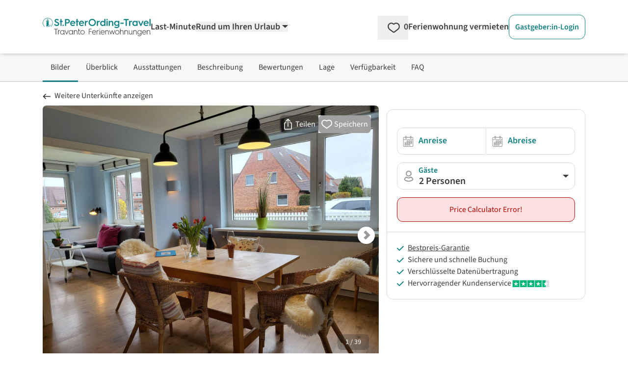

--- FILE ---
content_type: text/html;charset=utf-8
request_url: https://www.stpeterording-travel.de/ferienhaus/st-peter-ording/1035079/ferienhaus-annas-garten.php
body_size: 237405
content:
<!DOCTYPE html><html  lang="de" data-capo=""><head><meta charset="utf-8">
<meta name="viewport" content="width=device-width, initial-scale=1.0">
<title>Ferienhaus Annas Garten - St. Peter-Ording</title>
<script>
  <!-- Google Tag Manager -->
  (function(w,d,s,l,i){
      w[l]=w[l]||[];
      w[l].push({'gtm.start':new Date().getTime(),event:'gtm.js'});
      var f=d.getElementsByTagName(s)[0],j=d.createElement(s),dl=l!='dataLayer'?'&l='+l:'';
      j.async=true;
      j.src='https://www.googletagmanager.com/gtm.js?id='+i+dl;
      f.parentNode.insertBefore(j,f);
  })(window,document,'script','dataLayer','GTM-5FXF6X');
  <!-- End Google Tag Manager -->
</script>
<script>
  (function(storage_key, experiments) {
    let choices = JSON.parse(localStorage.getItem(storage_key)) || {}
    choices = Object.fromEntries(Object.entries(experiments).map(([key, variants]) => {
      const choice = choices[key] || variants[Math.floor(Math.random() * variants.length)]
      return [key, choice]
    }))
    localStorage.setItem(storage_key, JSON.stringify(choices))
    dataLayer.push({abtest: choices});
  })('ABTest', {});
</script>
<script async src="https://pagead2.googlesyndication.com/pagead/js/adsbygoogle.js?client=ca-pub-6443769722344913" crossorigin="anonymous"></script>
<style>*,::backdrop,:after,:before{--tw-border-spacing-x:0;--tw-border-spacing-y:0;--tw-translate-x:0;--tw-translate-y:0;--tw-rotate:0;--tw-skew-x:0;--tw-skew-y:0;--tw-scale-x:1;--tw-scale-y:1;--tw-pan-x: ;--tw-pan-y: ;--tw-pinch-zoom: ;--tw-scroll-snap-strictness:proximity;--tw-gradient-from-position: ;--tw-gradient-via-position: ;--tw-gradient-to-position: ;--tw-ordinal: ;--tw-slashed-zero: ;--tw-numeric-figure: ;--tw-numeric-spacing: ;--tw-numeric-fraction: ;--tw-ring-inset: ;--tw-ring-offset-width:0px;--tw-ring-offset-color:#fff;--tw-ring-color:#3b82f680;--tw-ring-offset-shadow:0 0 #0000;--tw-ring-shadow:0 0 #0000;--tw-shadow:0 0 #0000;--tw-shadow-colored:0 0 #0000;--tw-blur: ;--tw-brightness: ;--tw-contrast: ;--tw-grayscale: ;--tw-hue-rotate: ;--tw-invert: ;--tw-saturate: ;--tw-sepia: ;--tw-drop-shadow: ;--tw-backdrop-blur: ;--tw-backdrop-brightness: ;--tw-backdrop-contrast: ;--tw-backdrop-grayscale: ;--tw-backdrop-hue-rotate: ;--tw-backdrop-invert: ;--tw-backdrop-opacity: ;--tw-backdrop-saturate: ;--tw-backdrop-sepia: ;--tw-contain-size: ;--tw-contain-layout: ;--tw-contain-paint: ;--tw-contain-style: }/*! tailwindcss v3.4.17 | MIT License | https://tailwindcss.com*/*,:after,:before{border:0 solid;box-sizing:border-box}:after,:before{--tw-content:""}:host,html{line-height:1.5;-webkit-text-size-adjust:100%;font-family:SourceSans,Helvetica,Arial,sans-serif;font-feature-settings:normal;font-variation-settings:normal;tab-size:4;-webkit-tap-highlight-color:transparent}body{line-height:inherit;margin:0}hr{border-top-width:1px;color:inherit;height:0}abbr:where([title]){-webkit-text-decoration:underline dotted;text-decoration:underline dotted}h1,h2,h3,h4,h5,h6{font-size:inherit;font-weight:inherit}a{color:inherit;text-decoration:inherit}b,strong{font-weight:bolder}code,kbd,pre,samp{font-family:ui-monospace,SFMono-Regular,Menlo,Monaco,Consolas,Liberation Mono,Courier New,monospace;font-feature-settings:normal;font-size:1em;font-variation-settings:normal}small{font-size:80%}sub,sup{font-size:75%;line-height:0;position:relative;vertical-align:initial}sub{bottom:-.25em}sup{top:-.5em}table{border-collapse:collapse;border-color:inherit;text-indent:0}button,input,optgroup,select,textarea{color:inherit;font-family:inherit;font-feature-settings:inherit;font-size:100%;font-variation-settings:inherit;font-weight:inherit;letter-spacing:inherit;line-height:inherit;margin:0;padding:0}button,select{text-transform:none}button,input:where([type=button]),input:where([type=reset]),input:where([type=submit]){-webkit-appearance:button;background-color:initial;background-image:none}:-moz-focusring{outline:auto}:-moz-ui-invalid{box-shadow:none}progress{vertical-align:initial}::-webkit-inner-spin-button,::-webkit-outer-spin-button{height:auto}[type=search]{-webkit-appearance:textfield;outline-offset:-2px}::-webkit-search-decoration{-webkit-appearance:none}::-webkit-file-upload-button{-webkit-appearance:button;font:inherit}summary{display:list-item}blockquote,dd,dl,figure,h1,h2,h3,h4,h5,h6,hr,p,pre{margin:0}fieldset{margin:0}fieldset,legend{padding:0}menu,ol,ul{list-style:none;margin:0;padding:0}dialog{padding:0}textarea{resize:vertical}input::placeholder,textarea::placeholder{color:#9ca3af;opacity:1}[role=button],button{cursor:pointer}:disabled{cursor:default}audio,canvas,embed,iframe,img,object,svg,video{display:block;vertical-align:middle}img,video{height:auto;max-width:100%}[hidden]:where(:not([hidden=until-found])){display:none}[multiple],[type=date],[type=datetime-local],[type=email],[type=month],[type=number],[type=password],[type=search],[type=tel],[type=text],[type=time],[type=url],[type=week],input:where(:not([type])),select,textarea{appearance:none;background-color:#fff;border-color:#6b7280;border-radius:0;border-width:1px;font-size:1rem;line-height:1.5rem;padding:.5rem .75rem;--tw-shadow:0 0 #0000}[multiple]:focus,[type=date]:focus,[type=datetime-local]:focus,[type=email]:focus,[type=month]:focus,[type=number]:focus,[type=password]:focus,[type=search]:focus,[type=tel]:focus,[type=text]:focus,[type=time]:focus,[type=url]:focus,[type=week]:focus,input:where(:not([type])):focus,select:focus,textarea:focus{outline:2px solid #0000;outline-offset:2px;--tw-ring-inset:var(--tw-empty,/*!*/ /*!*/);--tw-ring-offset-width:0px;--tw-ring-offset-color:#fff;--tw-ring-color:#2563eb;--tw-ring-offset-shadow:var(--tw-ring-inset) 0 0 0 var(--tw-ring-offset-width) var(--tw-ring-offset-color);--tw-ring-shadow:var(--tw-ring-inset) 0 0 0 calc(1px + var(--tw-ring-offset-width)) var(--tw-ring-color);border-color:#2563eb;box-shadow:var(--tw-ring-offset-shadow),var(--tw-ring-shadow),var(--tw-shadow)}input::placeholder,textarea::placeholder{color:#6b7280;opacity:1}::-webkit-datetime-edit-fields-wrapper{padding:0}::-webkit-date-and-time-value{min-height:1.5em;text-align:inherit}::-webkit-datetime-edit{display:inline-flex}::-webkit-datetime-edit,::-webkit-datetime-edit-day-field,::-webkit-datetime-edit-hour-field,::-webkit-datetime-edit-meridiem-field,::-webkit-datetime-edit-millisecond-field,::-webkit-datetime-edit-minute-field,::-webkit-datetime-edit-month-field,::-webkit-datetime-edit-second-field,::-webkit-datetime-edit-year-field{padding-bottom:0;padding-top:0}select{background-image:url("data:image/svg+xml;charset=utf-8,%3Csvg xmlns='http://www.w3.org/2000/svg' fill='none' viewBox='0 0 20 20'%3E%3Cpath stroke='%236b7280' stroke-linecap='round' stroke-linejoin='round' stroke-width='1.5' d='m6 8 4 4 4-4'/%3E%3C/svg%3E");background-position:right .5rem center;background-repeat:no-repeat;background-size:1.5em 1.5em;padding-right:2.5rem;-webkit-print-color-adjust:exact;print-color-adjust:exact}[multiple],[size]:where(select:not([size="1"])){background-image:none;background-position:0 0;background-repeat:unset;background-size:initial;padding-right:.75rem;-webkit-print-color-adjust:unset;print-color-adjust:unset}[type=checkbox],[type=radio]{appearance:none;background-color:#fff;background-origin:border-box;border-color:#6b7280;border-width:1px;color:#2563eb;display:inline-block;flex-shrink:0;height:1rem;padding:0;-webkit-print-color-adjust:exact;print-color-adjust:exact;-webkit-user-select:none;user-select:none;vertical-align:middle;width:1rem;--tw-shadow:0 0 #0000}[type=checkbox]{border-radius:0}[type=radio]{border-radius:100%}[type=checkbox]:focus,[type=radio]:focus{outline:2px solid #0000;outline-offset:2px;--tw-ring-inset:var(--tw-empty,/*!*/ /*!*/);--tw-ring-offset-width:2px;--tw-ring-offset-color:#fff;--tw-ring-color:#2563eb;--tw-ring-offset-shadow:var(--tw-ring-inset) 0 0 0 var(--tw-ring-offset-width) var(--tw-ring-offset-color);--tw-ring-shadow:var(--tw-ring-inset) 0 0 0 calc(2px + var(--tw-ring-offset-width)) var(--tw-ring-color);box-shadow:var(--tw-ring-offset-shadow),var(--tw-ring-shadow),var(--tw-shadow)}[type=checkbox]:checked,[type=radio]:checked{background-color:currentColor;background-position:50%;background-repeat:no-repeat;background-size:100% 100%;border-color:#0000}[type=checkbox]:checked{background-image:url("data:image/svg+xml;charset=utf-8,%3Csvg xmlns='http://www.w3.org/2000/svg' fill='%23fff' viewBox='0 0 16 16'%3E%3Cpath d='M12.207 4.793a1 1 0 0 1 0 1.414l-5 5a1 1 0 0 1-1.414 0l-2-2a1 1 0 0 1 1.414-1.414L6.5 9.086l4.293-4.293a1 1 0 0 1 1.414 0'/%3E%3C/svg%3E")}@media (forced-colors:active) {[type=checkbox]:checked{appearance:auto}}[type=radio]:checked{background-image:url("data:image/svg+xml;charset=utf-8,%3Csvg xmlns='http://www.w3.org/2000/svg' fill='%23fff' viewBox='0 0 16 16'%3E%3Ccircle cx='8' cy='8' r='3'/%3E%3C/svg%3E")}@media (forced-colors:active) {[type=radio]:checked{appearance:auto}}[type=checkbox]:checked:focus,[type=checkbox]:checked:hover,[type=checkbox]:indeterminate,[type=radio]:checked:focus,[type=radio]:checked:hover{background-color:currentColor;border-color:#0000}[type=checkbox]:indeterminate{background-image:url("data:image/svg+xml;charset=utf-8,%3Csvg xmlns='http://www.w3.org/2000/svg' fill='none' viewBox='0 0 16 16'%3E%3Cpath stroke='%23fff' stroke-linecap='round' stroke-linejoin='round' stroke-width='2' d='M4 8h8'/%3E%3C/svg%3E");background-position:50%;background-repeat:no-repeat;background-size:100% 100%}@media (forced-colors:active) {[type=checkbox]:indeterminate{appearance:auto}}[type=checkbox]:indeterminate:focus,[type=checkbox]:indeterminate:hover{background-color:currentColor;border-color:#0000}[type=file]{background:unset;border-color:inherit;border-radius:0;border-width:0;font-size:unset;line-height:inherit;padding:0}[type=file]:focus{outline:1px solid ButtonText;outline:1px auto -webkit-focus-ring-color}.container{width:100%}@media (min-width:480px){.container{max-width:480px}}@media (min-width:768px){.container{max-width:768px}}@media (min-width:976px){.container{max-width:976px}}@media (min-width:1154px){.container{max-width:1154px}}@media (min-width:1300px){.container{max-width:1300px}}@media (min-width:1709px){.container{max-width:1709px}}.pointer-events-none{pointer-events:none}.pointer-events-auto{pointer-events:auto}.visible{visibility:visible}.invisible{visibility:hidden}.collapse{visibility:collapse}.static{position:static}.fixed{position:fixed}.absolute{position:absolute}.relative{position:relative}.sticky{position:sticky}.inset-0{inset:0}.inset-x-0{left:0;right:0}.inset-y-0{bottom:0;top:0}.-bottom-\[18px\]{bottom:-18px}.-left-\[2px\]{left:-2px}.-right-0\.5{right:-.125rem}.-top-10{top:-2.5rem}.bottom-0{bottom:0}.bottom-6{bottom:1.5rem}.bottom-9{bottom:2.25rem}.bottom-\[-20px\]{bottom:-20px}.bottom-\[3rem\]{bottom:3rem}.left-0{left:0}.left-11{left:2.75rem}.left-2\/4,.left-\[50\%\]{left:50%}.left-\[70px\]{left:70px}.left-\[calc\(50\%-4px\)\]{left:calc(50% - 4px)}.right-0{right:0}.right-2{right:.5rem}.right-4{right:1rem}.top-0{top:0}.top-1{top:.25rem}.top-3{top:.75rem}.top-4{top:1rem}.top-6{top:1.5rem}.top-\[-10px\]{top:-10px}.top-\[-15px\]{top:-15px}.top-\[65px\]{top:65px}.top-full{top:100%}.z-0{z-index:0}.z-10{z-index:10}.z-20{z-index:20}.z-30{z-index:30}.z-40{z-index:40}.z-50{z-index:50}.z-\[-1\]{z-index:-1}.z-\[1000\]{z-index:1000}.z-\[1001\]{z-index:1001}.z-\[1002\]{z-index:1002}.z-\[10\]{z-index:10}.z-\[11\]{z-index:11}.z-\[1\]{z-index:1}.z-\[999\]{z-index:999}.order-1{order:1}.order-2{order:2}.col-span-1{grid-column:span 1/span 1}.col-span-12{grid-column:span 12/span 12}.col-span-2{grid-column:span 2/span 2}.col-span-3{grid-column:span 3/span 3}.col-span-4{grid-column:span 4/span 4}.col-span-6{grid-column:span 6/span 6}.float-right{float:right}.float-left{float:left}.-m-2{margin:-.5rem}.m-0{margin:0}.m-1{margin:.25rem}.m-4{margin:1rem}.m-5{margin:1.25rem}.-mx-2{margin-left:-.5rem;margin-right:-.5rem}.-mx-8{margin-left:-2rem;margin-right:-2rem}.-my-1{margin-bottom:-.25rem;margin-top:-.25rem}.-my-2{margin-bottom:-.5rem;margin-top:-.5rem}.-my-\[5px\]{margin-bottom:-5px;margin-top:-5px}.mx-1{margin-left:.25rem;margin-right:.25rem}.mx-5{margin-left:1.25rem;margin-right:1.25rem}.mx-\[-10px\]{margin-left:-10px;margin-right:-10px}.mx-auto{margin-left:auto;margin-right:auto}.my-4{margin-bottom:1rem;margin-top:1rem}.my-\[10px\]{margin-bottom:10px;margin-top:10px}.-mb-1{margin-bottom:-.25rem}.-mb-\[3px\]{margin-bottom:-3px}.-ml-\[14px\]{margin-left:-14px}.-ml-\[21px\]{margin-left:-21px}.-ml-\[3px\]{margin-left:-3px}.-ml-\[5px\]{margin-left:-5px}.-mr-2{margin-right:-.5rem}.-mt-1{margin-top:-.25rem}.-mt-2{margin-top:-.5rem}.-mt-3{margin-top:-.75rem}.-mt-5{margin-top:-1.25rem}.-mt-\[1\.6rem\]{margin-top:-1.6rem}.-mt-\[20px\]{margin-top:-20px}.-mt-\[3px\]{margin-top:-3px}.-mt-\[5px\]{margin-top:-5px}.-mt-\[6px\]{margin-top:-6px}.mb-0{margin-bottom:0}.mb-1{margin-bottom:.25rem}.mb-10{margin-bottom:2.5rem}.mb-12{margin-bottom:3rem}.mb-2{margin-bottom:.5rem}.mb-2\.5{margin-bottom:.625rem}.mb-3{margin-bottom:.75rem}.mb-4{margin-bottom:1rem}.mb-5{margin-bottom:1.25rem}.mb-6{margin-bottom:1.5rem}.mb-7{margin-bottom:1.75rem}.mb-8{margin-bottom:2rem}.mb-\[0\.3rem\]{margin-bottom:.3rem}.ml-1{margin-left:.25rem}.ml-1\.5{margin-left:.375rem}.ml-11{margin-left:2.75rem}.ml-2{margin-left:.5rem}.ml-3{margin-left:.75rem}.ml-4{margin-left:1rem}.ml-5{margin-left:1.25rem}.ml-6{margin-left:1.5rem}.ml-auto{margin-left:auto}.mr-0\.5{margin-right:.125rem}.mr-1{margin-right:.25rem}.mr-1\.5{margin-right:.375rem}.mr-2{margin-right:.5rem}.mr-3{margin-right:.75rem}.mr-5{margin-right:1.25rem}.mr-6{margin-right:1.5rem}.mr-\[2\.45rem\]{margin-right:2.45rem}.mt-0{margin-top:0}.mt-0\.5{margin-top:.125rem}.mt-1{margin-top:.25rem}.mt-1\.5{margin-top:.375rem}.mt-10{margin-top:2.5rem}.mt-11{margin-top:2.75rem}.mt-12{margin-top:3rem}.mt-2{margin-top:.5rem}.mt-3{margin-top:.75rem}.mt-4{margin-top:1rem}.mt-5{margin-top:1.25rem}.mt-6{margin-top:1.5rem}.mt-7{margin-top:1.75rem}.mt-8{margin-top:2rem}.mt-\[0\.35rem\]{margin-top:.35rem}.mt-\[29px\]{margin-top:29px}.mt-\[50px\]{margin-top:50px}.line-clamp-1{-webkit-line-clamp:1}.line-clamp-1,.line-clamp-2{display:-webkit-box;overflow:hidden;-webkit-box-orient:vertical}.line-clamp-2{-webkit-line-clamp:2}.line-clamp-4{display:-webkit-box;overflow:hidden;-webkit-box-orient:vertical;-webkit-line-clamp:4}.block{display:block}.inline-block{display:inline-block}.inline{display:inline}.flex{display:flex}.inline-flex{display:inline-flex}.table{display:table}.grid{display:grid}.inline-grid{display:inline-grid}.contents{display:contents}.hidden{display:none}.aspect-1\/1,.aspect-\[1\/1\]{aspect-ratio:1/1}.aspect-\[16\/10\]{aspect-ratio:16/10}.aspect-\[16\/9\]{aspect-ratio:16/9}.aspect-\[24\/52\]{aspect-ratio:24/52}.h-0{height:0}.h-16{height:4rem}.h-\[0\.75rem\]{height:.75rem}.h-\[0\.875rem\]{height:.875rem}.h-\[0\.8rem\]{height:.8rem}.h-\[1\.125rem\]{height:1.125rem}.h-\[1\.1rem\]{height:1.1rem}.h-\[1\.25rem\]{height:1.25rem}.h-\[1\.35rem\]{height:1.35rem}.h-\[1\.5rem\]{height:1.5rem}.h-\[1\.6rem\]{height:1.6rem}.h-\[100dvh\]{height:100dvh}.h-\[10px\]{height:10px}.h-\[145px\]{height:145px}.h-\[16px\]{height:16px}.h-\[17px\]{height:17px}.h-\[18px\]{height:18px}.h-\[19px\]{height:19px}.h-\[1px\]{height:1px}.h-\[1rem\]{height:1rem}.h-\[200px\]{height:200px}.h-\[20px\]{height:20px}.h-\[22px\]{height:22px}.h-\[24px\]{height:24px}.h-\[28px\]{height:28px}.h-\[3\.8rem\]{height:3.8rem}.h-\[30px\]{height:30px}.h-\[310px\]{height:310px}.h-\[32px\]{height:32px}.h-\[34px\]{height:34px}.h-\[3rem\]{height:3rem}.h-\[40px\]{height:40px}.h-\[42px\]{height:42px}.h-\[46px\]{height:46px}.h-\[50px\]{height:50px}.h-\[51\.59px\]{height:51.59px}.h-\[55px\]{height:55px}.h-\[78px\]{height:78px}.h-\[8px\]{height:8px}.h-auto{height:auto}.h-full{height:100%}.max-h-\[138px\]{max-height:138px}.max-h-\[310px\]{max-height:310px}.max-h-\[35px\]{max-height:35px}.max-h-full{max-height:100%}.min-h-\[108px\]{min-height:108px}.min-h-\[10px\]{min-height:10px}.min-h-\[130px\]{min-height:130px}.min-h-\[140px\]{min-height:140px}.min-h-\[150px\]{min-height:150px}.min-h-\[230px\]{min-height:230px}.min-h-\[24px\]{min-height:24px}.min-h-\[26px\]{min-height:26px}.min-h-\[2em\]{min-height:2em}.min-h-\[30px\]{min-height:30px}.min-h-\[310px\]{min-height:310px}.min-h-\[365px\]{min-height:365px}.min-h-\[46px\]{min-height:46px}.min-h-\[50px\]{min-height:50px}.min-h-\[67px\]{min-height:67px}.min-h-\[70px\]{min-height:70px}.min-h-full{min-height:100%}.min-h-screen{min-height:100vh}.w-1\/2{width:50%}.w-1\/3{width:33.333333%}.w-16{width:4rem}.w-2\/3{width:66.666667%}.w-2\/4{width:50%}.w-3\/4{width:75%}.w-5{width:1.25rem}.w-5\/6{width:83.333333%}.w-6\/12{width:50%}.w-\[0\.8rem\]{width:.8rem}.w-\[100dvw\]{width:100dvw}.w-\[100px\]{width:100px}.w-\[10px\]{width:10px}.w-\[110px\]{width:110px}.w-\[120px\]{width:120px}.w-\[125px\]{width:125px}.w-\[16px\]{width:16px}.w-\[170px\]{width:170px}.w-\[17px\]{width:17px}.w-\[180px\]{width:180px}.w-\[18px\]{width:18px}.w-\[19\.7\%\]{width:19.7%}.w-\[20px\]{width:20px}.w-\[210px\]{width:210px}.w-\[22\%\]{width:22%}.w-\[220px\]{width:220px}.w-\[24px\]{width:24px}.w-\[250px\]{width:250px}.w-\[275px\]{width:275px}.w-\[295px\]{width:295px}.w-\[30px\]{width:30px}.w-\[340px\]{width:340px}.w-\[34px\]{width:34px}.w-\[350px\]{width:350px}.w-\[37px\]{width:37px}.w-\[400px\]{width:400px}.w-\[40px\]{width:40px}.w-\[46px\]{width:46px}.w-\[50\%\]{width:50%}.w-\[50px\]{width:50px}.w-\[54px\]{width:54px}.w-\[620px\]{width:620px}.w-\[628px\]{width:628px}.w-\[65px\]{width:65px}.w-\[68\.125rem\]{width:68.125rem}.w-\[70\%\]{width:70%}.w-\[70px\]{width:70px}.w-\[75\%\]{width:75%}.w-\[77\.3\%\]{width:77.3%}.w-\[78px\]{width:78px}.w-\[8\%\]{width:8%}.w-\[80\%\]{width:80%}.w-\[80px\]{width:80px}.w-\[8px\]{width:8px}.w-\[92\%\]{width:92%}.w-\[928px\]{width:928px}.w-\[calc\(100\%\+4px\)\]{width:calc(100% + 4px)}.w-auto{width:auto}.w-full{width:100%}.w-screen{width:100vw}.min-w-\[100px\]{min-width:100px}.min-w-\[155px\]{min-width:155px}.min-w-\[160px\]{min-width:160px}.min-w-\[200px\]{min-width:200px}.min-w-\[26px\]{min-width:26px}.min-w-\[35px\]{min-width:35px}.min-w-\[42px\]{min-width:42px}.min-w-\[50px\]{min-width:50px}.min-w-\[60px\]{min-width:60px}.max-w-2xl{max-width:42rem}.max-w-6xl{max-width:72rem}.max-w-\[100px\]{max-width:100px}.max-w-\[120px\]{max-width:120px}.max-w-\[150px\]{max-width:150px}.max-w-\[175px\]{max-width:175px}.max-w-\[180px\]{max-width:180px}.max-w-\[190px\]{max-width:190px}.max-w-\[200px\]{max-width:200px}.max-w-\[250px\]{max-width:250px}.max-w-\[280px\]{max-width:280px}.max-w-\[300px\]{max-width:300px}.max-w-\[320px\]{max-width:320px}.max-w-\[800px\]{max-width:800px}.max-w-full{max-width:100%}.flex-1{flex:1 1 0%}.flex-none{flex:none}.flex-shrink-0,.shrink-0{flex-shrink:0}.flex-grow,.grow{flex-grow:1}.grow-0{flex-grow:0}.basis-0{flex-basis:0px}.border-separate{border-collapse:initial}.origin-\[0\]{transform-origin:0}.-translate-y-1{--tw-translate-y:-0.25rem}.-translate-y-1,.-translate-y-2\.5{transform:translate(var(--tw-translate-x),var(--tw-translate-y)) rotate(var(--tw-rotate)) skewX(var(--tw-skew-x)) skewY(var(--tw-skew-y)) scaleX(var(--tw-scale-x)) scaleY(var(--tw-scale-y))}.-translate-y-2\.5{--tw-translate-y:-0.625rem}.-translate-y-3\.5{--tw-translate-y:-0.875rem}.-translate-y-3\.5,.translate-y-0{transform:translate(var(--tw-translate-x),var(--tw-translate-y)) rotate(var(--tw-rotate)) skewX(var(--tw-skew-x)) skewY(var(--tw-skew-y)) scaleX(var(--tw-scale-x)) scaleY(var(--tw-scale-y))}.translate-y-0{--tw-translate-y:0px}.rotate-180{--tw-rotate:180deg}.rotate-180,.rotate-270{transform:translate(var(--tw-translate-x),var(--tw-translate-y)) rotate(var(--tw-rotate)) skewX(var(--tw-skew-x)) skewY(var(--tw-skew-y)) scaleX(var(--tw-scale-x)) scaleY(var(--tw-scale-y))}.rotate-270{--tw-rotate:270deg}.rotate-45{--tw-rotate:45deg}.rotate-45,.rotate-90{transform:translate(var(--tw-translate-x),var(--tw-translate-y)) rotate(var(--tw-rotate)) skewX(var(--tw-skew-x)) skewY(var(--tw-skew-y)) scaleX(var(--tw-scale-x)) scaleY(var(--tw-scale-y))}.rotate-90{--tw-rotate:90deg}.rotate-\[-135deg\]{--tw-rotate:-135deg}.rotate-\[-135deg\],.rotate-\[225deg\]{transform:translate(var(--tw-translate-x),var(--tw-translate-y)) rotate(var(--tw-rotate)) skewX(var(--tw-skew-x)) skewY(var(--tw-skew-y)) scaleX(var(--tw-scale-x)) scaleY(var(--tw-scale-y))}.rotate-\[225deg\]{--tw-rotate:225deg}.scale-100{--tw-scale-x:1;--tw-scale-y:1}.scale-100,.scale-\[75\%\]{transform:translate(var(--tw-translate-x),var(--tw-translate-y)) rotate(var(--tw-rotate)) skewX(var(--tw-skew-x)) skewY(var(--tw-skew-y)) scaleX(var(--tw-scale-x)) scaleY(var(--tw-scale-y))}.scale-\[75\%\]{--tw-scale-x:75%;--tw-scale-y:75%}.scale-\[85\%\]{--tw-scale-x:85%;--tw-scale-y:85%}.scale-\[85\%\],.transform{transform:translate(var(--tw-translate-x),var(--tw-translate-y)) rotate(var(--tw-rotate)) skewX(var(--tw-skew-x)) skewY(var(--tw-skew-y)) scaleX(var(--tw-scale-x)) scaleY(var(--tw-scale-y))}.animate-\[fadeIn_0\.5s_linear\]{animation:fadeIn .5s linear}@keyframes pulse{50%{opacity:.5}}.animate-pulse{animation:pulse 2s cubic-bezier(.4,0,.6,1) infinite}@keyframes spin{to{transform:rotate(1turn)}}.animate-spin{animation:spin 1s linear infinite}.cursor-default{cursor:default}.cursor-no-drop{cursor:no-drop}.cursor-pointer{cursor:pointer}.cursor-zoom-in{cursor:zoom-in}.touch-manipulation{touch-action:manipulation}.select-none{-webkit-user-select:none;user-select:none}.resize{resize:both}.list-outside{list-style-position:outside}.list-decimal{list-style-type:decimal}.list-disc{list-style-type:disc}.columns-2{column-count:2}.auto-cols-max{grid-auto-columns:max-content}.grid-flow-col{grid-auto-flow:column}.grid-cols-1{grid-template-columns:repeat(1,minmax(0,1fr))}.grid-cols-12{grid-template-columns:repeat(12,minmax(0,1fr))}.grid-cols-2{grid-template-columns:repeat(2,minmax(0,1fr))}.grid-cols-3{grid-template-columns:repeat(3,minmax(0,1fr))}.grid-cols-4{grid-template-columns:repeat(4,minmax(0,1fr))}.grid-cols-5{grid-template-columns:repeat(5,minmax(0,1fr))}.grid-cols-7{grid-template-columns:repeat(7,minmax(0,1fr))}.grid-cols-8{grid-template-columns:repeat(8,minmax(0,1fr))}.grid-cols-\[2fr_1fr\]{grid-template-columns:2fr 1fr}.flex-row{flex-direction:row}.flex-row-reverse{flex-direction:row-reverse}.flex-col{flex-direction:column}.flex-wrap{flex-wrap:wrap}.flex-nowrap{flex-wrap:nowrap}.place-content-center{place-content:center}.place-content-end{place-content:end}.place-content-between{place-content:space-between}.place-items-center{place-items:center}.content-center{align-content:center}.content-end{align-content:flex-end}.items-start{align-items:flex-start}.items-end{align-items:flex-end}.items-center{align-items:center}.items-stretch{align-items:stretch}.justify-start{justify-content:flex-start}.justify-end{justify-content:flex-end}.justify-center{justify-content:center}.justify-between{justify-content:space-between}.justify-around{justify-content:space-around}.justify-items-start{justify-items:start}.justify-items-center{justify-items:center}.gap-1{gap:.25rem}.gap-12{gap:3rem}.gap-2{gap:.5rem}.gap-3{gap:.75rem}.gap-4{gap:1rem}.gap-5{gap:1.25rem}.gap-6{gap:1.5rem}.gap-8{gap:2rem}.gap-x-1{column-gap:.25rem}.gap-x-10{column-gap:2.5rem}.gap-x-12{column-gap:3rem}.gap-x-16{column-gap:4rem}.gap-x-2{column-gap:.5rem}.gap-x-3{column-gap:.75rem}.gap-x-4{column-gap:1rem}.gap-x-5{column-gap:1.25rem}.gap-x-\[18px\]{column-gap:18px}.gap-y-0{row-gap:0}.gap-y-1{row-gap:.25rem}.gap-y-10{row-gap:2.5rem}.gap-y-12{row-gap:3rem}.gap-y-2{row-gap:.5rem}.gap-y-3{row-gap:.75rem}.gap-y-4{row-gap:1rem}.gap-y-5{row-gap:1.25rem}.gap-y-8{row-gap:2rem}.gap-y-\[1px\]{row-gap:1px}.space-x-1>:not([hidden])~:not([hidden]){--tw-space-x-reverse:0;margin-left:calc(.25rem*(1 - var(--tw-space-x-reverse)));margin-right:calc(.25rem*var(--tw-space-x-reverse))}.space-y-12>:not([hidden])~:not([hidden]){--tw-space-y-reverse:0;margin-bottom:calc(3rem*var(--tw-space-y-reverse));margin-top:calc(3rem*(1 - var(--tw-space-y-reverse)))}.place-self-end{place-self:end}.self-end{align-self:flex-end}.justify-self-end{justify-self:end}.overflow-auto{overflow:auto}.overflow-hidden{overflow:hidden}.overflow-y-auto{overflow-y:auto}.overflow-x-scroll{overflow-x:scroll}.truncate{overflow:hidden;text-overflow:ellipsis;white-space:nowrap}.hyphens-auto{hyphens:auto}.whitespace-nowrap{white-space:nowrap}.whitespace-pre-wrap{white-space:pre-wrap}.text-nowrap{text-wrap:nowrap}.break-words{overflow-wrap:break-word}.break-all{word-break:break-all}.rounded{border-radius:.25rem}.rounded-2xl{border-radius:1rem}.rounded-\[1\.3rem\]{border-radius:1.3rem}.rounded-full{border-radius:9999px}.rounded-lg{border-radius:.5rem}.rounded-md{border-radius:.375rem}.rounded-xl{border-radius:.75rem}.rounded-b-lg{border-bottom-left-radius:.5rem;border-bottom-right-radius:.5rem}.rounded-b-xl{border-bottom-left-radius:.75rem;border-bottom-right-radius:.75rem}.rounded-l-none{border-bottom-left-radius:0;border-top-left-radius:0}.rounded-l-xl{border-bottom-left-radius:.75rem;border-top-left-radius:.75rem}.rounded-r-none{border-bottom-right-radius:0;border-top-right-radius:0}.rounded-r-xl{border-bottom-right-radius:.75rem;border-top-right-radius:.75rem}.rounded-t-full{border-top-left-radius:9999px;border-top-right-radius:9999px}.rounded-t-none{border-top-left-radius:0;border-top-right-radius:0}.rounded-t-xl{border-top-right-radius:.75rem}.rounded-t-xl,.rounded-tl-xl{border-top-left-radius:.75rem}.border{border-width:1px}.border-0{border-width:0}.border-2{border-width:2px}.border-4{border-width:4px}.border-\[15px\]{border-width:15px}.border-\[5px\]{border-width:5px}.border-x{border-left-width:1px;border-right-width:1px}.border-b{border-bottom-width:1px}.border-b-2{border-bottom-width:2px}.border-l{border-left-width:1px}.border-r{border-right-width:1px}.border-r-2{border-right-width:2px}.border-t{border-top-width:1px}.border-t-2{border-top-width:2px}.border-solid{border-style:solid}.border-none{border-style:none}.border-cta-500{--tw-border-opacity:1;border-color:rgb(229 36 36/var(--tw-border-opacity,1))}.border-cta-700{--tw-border-opacity:1;border-color:rgb(187 2 2/var(--tw-border-opacity,1))}.border-green-500{--tw-border-opacity:1;border-color:rgb(36 132 36/var(--tw-border-opacity,1))}.border-neutral-100{--tw-border-opacity:1;border-color:rgb(228 228 228/var(--tw-border-opacity,1))}.border-neutral-200{--tw-border-opacity:1;border-color:rgb(217 217 217/var(--tw-border-opacity,1))}.border-neutral-300{--tw-border-opacity:1;border-color:rgb(204 204 204/var(--tw-border-opacity,1))}.border-neutral-400{--tw-border-opacity:1;border-color:rgb(172 172 172/var(--tw-border-opacity,1))}.border-neutral-50{--tw-border-opacity:1;border-color:rgb(247 247 247/var(--tw-border-opacity,1))}.border-neutral-500{--tw-border-opacity:1;border-color:rgb(148 148 148/var(--tw-border-opacity,1))}.border-neutral-600{--tw-border-opacity:1;border-color:rgb(104 104 104/var(--tw-border-opacity,1))}.border-neutral-800{--tw-border-opacity:1;border-color:rgb(60 60 60/var(--tw-border-opacity,1))}.border-petrol-100{--tw-border-opacity:1;border-color:rgb(160 229 231/var(--tw-border-opacity,1))}.border-petrol-500{--tw-border-opacity:1;border-color:rgb(19 130 133/var(--tw-border-opacity,1))}.border-petrol-500\/100{border-color:#138285}.border-petrol-900\/100{border-color:#1c6164}.border-transparent{border-color:#0000}.border-b-neutral-100{--tw-border-opacity:1;border-bottom-color:rgb(228 228 228/var(--tw-border-opacity,1))}.border-b-petrol-500{--tw-border-opacity:1;border-bottom-color:rgb(19 130 133/var(--tw-border-opacity,1))}.border-b-white{--tw-border-opacity:1;border-bottom-color:rgb(255 255 255/var(--tw-border-opacity,1))}.border-l-neutral-500{--tw-border-opacity:1;border-left-color:rgb(148 148 148/var(--tw-border-opacity,1))}.border-l-transparent{border-left-color:#0000}.border-r-neutral-500{--tw-border-opacity:1;border-right-color:rgb(148 148 148/var(--tw-border-opacity,1))}.border-r-white{--tw-border-opacity:1;border-right-color:rgb(255 255 255/var(--tw-border-opacity,1))}.border-t-neutral-800{--tw-border-opacity:1;border-top-color:rgb(60 60 60/var(--tw-border-opacity,1))}.border-t-neutral-900{--tw-border-opacity:1;border-top-color:rgb(42 42 42/var(--tw-border-opacity,1))}.border-t-transparent{border-top-color:#0000}.bg-cta-50{--tw-bg-opacity:1;background-color:rgb(250 225 225/var(--tw-bg-opacity,1))}.bg-cta-500{--tw-bg-opacity:1;background-color:rgb(229 36 36/var(--tw-bg-opacity,1))}.bg-cta-700{--tw-bg-opacity:1;background-color:rgb(187 2 2/var(--tw-bg-opacity,1))}.bg-green-100{--tw-bg-opacity:1;background-color:rgb(175 225 159/var(--tw-bg-opacity,1))}.bg-green-50{--tw-bg-opacity:1;background-color:rgb(242 255 248/var(--tw-bg-opacity,1))}.bg-green-500{--tw-bg-opacity:1;background-color:rgb(36 132 36/var(--tw-bg-opacity,1))}.bg-green-800{--tw-bg-opacity:1;background-color:rgb(30 126 52/var(--tw-bg-opacity,1))}.bg-neutral-100{--tw-bg-opacity:1;background-color:rgb(228 228 228/var(--tw-bg-opacity,1))}.bg-neutral-200{--tw-bg-opacity:1;background-color:rgb(217 217 217/var(--tw-bg-opacity,1))}.bg-neutral-25{--tw-bg-opacity:1;background-color:rgb(244 244 244/var(--tw-bg-opacity,1))}.bg-neutral-50{--tw-bg-opacity:1;background-color:rgb(247 247 247/var(--tw-bg-opacity,1))}.bg-neutral-600{--tw-bg-opacity:1;background-color:rgb(104 104 104/var(--tw-bg-opacity,1))}.bg-neutral-800{--tw-bg-opacity:1;background-color:rgb(60 60 60/var(--tw-bg-opacity,1))}.bg-neutral-800\/95{background-color:#3c3c3cf2}.bg-neutral-900{--tw-bg-opacity:1;background-color:rgb(42 42 42/var(--tw-bg-opacity,1))}.bg-neutral-900\/0{background-color:#2a2a2a00}.bg-neutral-900\/30{background-color:#2a2a2a4d}.bg-neutral-900\/40{background-color:#2a2a2a66}.bg-neutral-900\/75{background-color:#2a2a2abf}.bg-orange-500{--tw-bg-opacity:1;background-color:rgb(250 167 0/var(--tw-bg-opacity,1))}.bg-petrol-100{--tw-bg-opacity:1;background-color:rgb(160 229 231/var(--tw-bg-opacity,1))}.bg-petrol-50{--tw-bg-opacity:1;background-color:rgb(219 241 242/var(--tw-bg-opacity,1))}.bg-petrol-500{--tw-bg-opacity:1;background-color:rgb(19 130 133/var(--tw-bg-opacity,1))}.bg-transparent{background-color:initial}.bg-white{--tw-bg-opacity:1;background-color:rgb(255 255 255/var(--tw-bg-opacity,1))}.bg-opacity-70{--tw-bg-opacity:0.7}.bg-\[url\(\'\/svg\/icons\/colored\/cancel-red\.svg\'\)\]{background-image:url(/svg/icons/colored/cancel-red.svg)}.bg-\[url\(\'\/svg\/icons\/colored\/check-green\.svg\'\)\]{background-image:url(/svg/icons/colored/check-green.svg)}.bg-\[url\(\'\/svg\/payment-methods\/giropay\.svg\'\)\]{background-image:url(/svg/payment-methods/giropay.svg)}.bg-\[url\(\'\/svg\/payment-methods\/mastercard\.svg\'\)\]{background-image:url(/svg/payment-methods/mastercard.svg)}.bg-\[url\(\'\/svg\/payment-methods\/paypal\.svg\'\)\]{background-image:url(/svg/payment-methods/paypal.svg)}.bg-\[url\(\'\/svg\/payment-methods\/ueberweisung\.svg\'\)\]{background-image:url(/svg/payment-methods/ueberweisung.svg)}.bg-\[url\(\'\/svg\/payment-methods\/visa\.svg\'\)\]{background-image:url(/svg/payment-methods/visa.svg)}.bg-gradient-to-t{background-image:linear-gradient(to top,var(--tw-gradient-stops))}.from-neutral-800{--tw-gradient-from:#3c3c3c var(--tw-gradient-from-position);--tw-gradient-to:#3c3c3c00 var(--tw-gradient-to-position);--tw-gradient-stops:var(--tw-gradient-from),var(--tw-gradient-to)}.from-neutral-900\/80{--tw-gradient-from:#2a2a2acc var(--tw-gradient-from-position);--tw-gradient-to:#2a2a2a00 var(--tw-gradient-to-position);--tw-gradient-stops:var(--tw-gradient-from),var(--tw-gradient-to)}.from-50\%{--tw-gradient-from-position:50%}.bg-\[length\:10px_10px\]{background-size:10px 10px}.bg-\[length\:16px_16px\]{background-size:16px 16px}.bg-\[length\:60px_38px\]{background-size:60px 38px}.bg-cover{background-size:cover}.bg-\[-3px_5px\]{background-position:-3px 5px}.bg-\[left_top_8px\]{background-position:left top 8px}.bg-\[right_top_0\.1rem\]{background-position:right top .1rem}.bg-left-top{background-position:0 0}.bg-no-repeat{background-repeat:no-repeat}.fill-\[\#87AA1D\]{fill:#87aa1d}.fill-cta-500{fill:#e52424}.fill-green-500{fill:#248424}.fill-neutral-500{fill:#949494}.fill-neutral-800{fill:#3c3c3c}.fill-neutral-900{fill:#2a2a2a}.fill-petrol-500{fill:#138285}.fill-petrol-900{fill:#1c6164}.fill-white{fill:#fff}.stroke-petrol-500{stroke:#138285}.stroke-white{stroke:#fff}.object-cover{object-fit:cover}.object-center{object-position:center}.p-0{padding:0}.p-1{padding:.25rem}.p-2{padding:.5rem}.p-3{padding:.75rem}.p-4{padding:1rem}.p-40{padding:10rem}.p-5{padding:1.25rem}.p-\[1px\]{padding:1px}.px-0{padding-left:0;padding-right:0}.px-0\.5{padding-left:.125rem;padding-right:.125rem}.px-1{padding-left:.25rem;padding-right:.25rem}.px-1\.5{padding-left:.375rem;padding-right:.375rem}.px-16{padding-left:4rem;padding-right:4rem}.px-2{padding-left:.5rem;padding-right:.5rem}.px-3{padding-left:.75rem;padding-right:.75rem}.px-4{padding-left:1rem;padding-right:1rem}.px-5{padding-left:1.25rem;padding-right:1.25rem}.px-6{padding-left:1.5rem;padding-right:1.5rem}.px-7{padding-left:1.75rem;padding-right:1.75rem}.px-8{padding-left:2rem;padding-right:2rem}.py-0{padding-bottom:0;padding-top:0}.py-0\.5{padding-bottom:.125rem;padding-top:.125rem}.py-1{padding-bottom:.25rem;padding-top:.25rem}.py-1\.5{padding-bottom:.375rem;padding-top:.375rem}.py-16{padding-bottom:4rem;padding-top:4rem}.py-2{padding-bottom:.5rem;padding-top:.5rem}.py-3{padding-bottom:.75rem;padding-top:.75rem}.py-4{padding-bottom:1rem;padding-top:1rem}.py-5{padding-bottom:1.25rem;padding-top:1.25rem}.py-6{padding-bottom:1.5rem;padding-top:1.5rem}.py-8{padding-bottom:2rem;padding-top:2rem}.pb-1{padding-bottom:.25rem}.pb-18{padding-bottom:72px}.pb-2{padding-bottom:.5rem}.pb-3{padding-bottom:.75rem}.pb-4{padding-bottom:1rem}.pb-40{padding-bottom:10rem}.pb-5{padding-bottom:1.25rem}.pb-7{padding-bottom:1.75rem}.pb-8{padding-bottom:2rem}.pl-0{padding-left:0}.pl-11{padding-left:2.75rem}.pl-2{padding-left:.5rem}.pl-3{padding-left:.75rem}.pl-4{padding-left:1rem}.pl-5{padding-left:1.25rem}.pr-1{padding-right:.25rem}.pr-11{padding-right:2.75rem}.pr-2{padding-right:.5rem}.pr-3{padding-right:.75rem}.pr-4{padding-right:1rem}.pr-6{padding-right:1.5rem}.pr-8{padding-right:2rem}.pr-\[1\.35rem\]{padding-right:1.35rem}.pt-1{padding-top:.25rem}.pt-2{padding-top:.5rem}.pt-20{padding-top:5rem}.pt-3{padding-top:.75rem}.pt-4{padding-top:1rem}.pt-5{padding-top:1.25rem}.pt-6{padding-top:1.5rem}.pt-7{padding-top:1.75rem}.pt-8{padding-top:2rem}.text-left{text-align:left}.text-center{text-align:center}.text-right{text-align:right}.align-middle{vertical-align:middle}.align-bottom{vertical-align:bottom}.font-sans{font-family:SourceSans,Helvetica,Arial,sans-serif}.text-2xl{font-size:1.5rem;line-height:1.75rem}.text-3xl{font-size:1.75rem;line-height:2.1rem}.text-4xl{font-size:1.875rem;line-height:2.25rem}.text-\[1\.375rem\]{font-size:1.375rem}.text-\[1\.625rem\]{font-size:1.625rem}.text-\[12px\]{font-size:12px}.text-base{font-size:1rem;line-height:1.5rem}.text-lg{font-size:1.125rem;line-height:1.35rem}.text-sm{font-size:.875rem;line-height:1.05rem}.text-xl{font-size:1.25rem;line-height:1.5rem}.text-xs{font-size:.813rem;line-height:.975rem}.font-bold{font-weight:700}.font-light{font-weight:300}.font-normal{font-weight:400}.font-semibold{font-weight:600}.uppercase{text-transform:uppercase}.leading-4{line-height:1rem}.leading-5{line-height:1.25rem}.leading-6{line-height:1.5rem}.leading-7{line-height:1.75rem}.leading-8{line-height:2rem}.leading-\[0\]{line-height:0}.leading-\[1\.2\]{line-height:1.2}.leading-\[1\.35rem\]{line-height:1.35rem}.leading-\[1\.5rem\]{line-height:1.5rem}.leading-\[1\.7\]{line-height:1.7}.leading-\[1\.8rem\]{line-height:1.8rem}.leading-\[2\.1rem\]{line-height:2.1rem}.leading-none{line-height:1}.leading-tight{line-height:1.25}.text-cta-500{--tw-text-opacity:1;color:rgb(229 36 36/var(--tw-text-opacity,1))}.text-cta-700{--tw-text-opacity:1;color:rgb(187 2 2/var(--tw-text-opacity,1))}.text-green-500,.text-green-600{--tw-text-opacity:1;color:rgb(36 132 36/var(--tw-text-opacity,1))}.text-neutral-300{--tw-text-opacity:1;color:rgb(204 204 204/var(--tw-text-opacity,1))}.text-neutral-400{--tw-text-opacity:1;color:rgb(172 172 172/var(--tw-text-opacity,1))}.text-neutral-500{--tw-text-opacity:1;color:rgb(148 148 148/var(--tw-text-opacity,1))}.text-neutral-600{--tw-text-opacity:1;color:rgb(104 104 104/var(--tw-text-opacity,1))}.text-neutral-800{--tw-text-opacity:1;color:rgb(60 60 60/var(--tw-text-opacity,1))}.text-neutral-900{--tw-text-opacity:1;color:rgb(42 42 42/var(--tw-text-opacity,1))}.text-petrol-500,.text-petrol-600{--tw-text-opacity:1;color:rgb(19 130 133/var(--tw-text-opacity,1))}.text-petrol-700{--tw-text-opacity:1;color:rgb(9 118 121/var(--tw-text-opacity,1))}.text-petrol-900{--tw-text-opacity:1;color:rgb(28 97 100/var(--tw-text-opacity,1))}.text-transparent{color:#0000}.text-white{--tw-text-opacity:1;color:rgb(255 255 255/var(--tw-text-opacity,1))}.underline{text-decoration-line:underline}.line-through{text-decoration-line:line-through}.opacity-0{opacity:0}.opacity-100{opacity:1}.opacity-30{opacity:.3}.opacity-50{opacity:.5}.opacity-75{opacity:.75}.shadow-\[0_3px_3px_rgba\(0\2c 0\2c 0\2c 0\.2\)\]{--tw-shadow:0 3px 3px #0003;--tw-shadow-colored:0 3px 3px var(--tw-shadow-color);box-shadow:var(--tw-ring-offset-shadow,0 0 #0000),var(--tw-ring-shadow,0 0 #0000),var(--tw-shadow)}.shadow-\[3px_3px_6px_rgba\(0\2c 0\2c 0\2c 0\.05\)\]{--tw-shadow:3px 3px 6px #0000000d;--tw-shadow-colored:3px 3px 6px var(--tw-shadow-color)}.shadow-\[3px_3px_6px_rgba\(0\2c 0\2c 0\2c 0\.05\)\],.shadow-lg{box-shadow:var(--tw-ring-offset-shadow,0 0 #0000),var(--tw-ring-shadow,0 0 #0000),var(--tw-shadow)}.shadow-lg{--tw-shadow:0 10px 15px -3px #0000001a,0 4px 6px -4px #0000001a;--tw-shadow-colored:0 10px 15px -3px var(--tw-shadow-color),0 4px 6px -4px var(--tw-shadow-color)}.shadow-md{--tw-shadow:0 4px 6px -1px #0000001a,0 2px 4px -2px #0000001a;--tw-shadow-colored:0 4px 6px -1px var(--tw-shadow-color),0 2px 4px -2px var(--tw-shadow-color)}.shadow-md,.shadow-top-lg{box-shadow:var(--tw-ring-offset-shadow,0 0 #0000),var(--tw-ring-shadow,0 0 #0000),var(--tw-shadow)}.shadow-top-lg{--tw-shadow:0 -5px 15px -3px #0000001a;--tw-shadow-colored:0 -5px 15px -3px var(--tw-shadow-color)}.outline-none{outline:2px solid #0000;outline-offset:2px}.outline{outline-style:solid}.outline-2{outline-width:2px}.outline-petrol-500{outline-color:#138285}.ring{--tw-ring-offset-shadow:var(--tw-ring-inset) 0 0 0 var(--tw-ring-offset-width) var(--tw-ring-offset-color);--tw-ring-shadow:var(--tw-ring-inset) 0 0 0 calc(3px + var(--tw-ring-offset-width)) var(--tw-ring-color)}.ring,.ring-1{box-shadow:var(--tw-ring-offset-shadow),var(--tw-ring-shadow),var(--tw-shadow,0 0 #0000)}.ring-1{--tw-ring-offset-shadow:var(--tw-ring-inset) 0 0 0 var(--tw-ring-offset-width) var(--tw-ring-offset-color);--tw-ring-shadow:var(--tw-ring-inset) 0 0 0 calc(1px + var(--tw-ring-offset-width)) var(--tw-ring-color)}.ring-cta-500{--tw-ring-opacity:1;--tw-ring-color:rgb(229 36 36/var(--tw-ring-opacity,1))}.ring-cta-700{--tw-ring-opacity:1;--tw-ring-color:rgb(187 2 2/var(--tw-ring-opacity,1))}.ring-petrol-500{--tw-ring-opacity:1;--tw-ring-color:rgb(19 130 133/var(--tw-ring-opacity,1))}.ring-white{--tw-ring-opacity:1;--tw-ring-color:rgb(255 255 255/var(--tw-ring-opacity,1))}.ring-offset-0{--tw-ring-offset-width:0px}.blur{--tw-blur:blur(8px)}.blur,.drop-shadow-\[0_25px_25px_rgba\(0\2c 0\2c 0\2c 0\.20\)\]{filter:var(--tw-blur) var(--tw-brightness) var(--tw-contrast) var(--tw-grayscale) var(--tw-hue-rotate) var(--tw-invert) var(--tw-saturate) var(--tw-sepia) var(--tw-drop-shadow)}.drop-shadow-\[0_25px_25px_rgba\(0\2c 0\2c 0\2c 0\.20\)\]{--tw-drop-shadow:drop-shadow(0 25px 25px #0003)}.drop-shadow-md{--tw-drop-shadow:drop-shadow(0 4px 3px #00000012) drop-shadow(0 2px 2px #0000000f);filter:var(--tw-blur) var(--tw-brightness) var(--tw-contrast) var(--tw-grayscale) var(--tw-hue-rotate) var(--tw-invert) var(--tw-saturate) var(--tw-sepia) var(--tw-drop-shadow)}.\!filter{filter:var(--tw-blur) var(--tw-brightness) var(--tw-contrast) var(--tw-grayscale) var(--tw-hue-rotate) var(--tw-invert) var(--tw-saturate) var(--tw-sepia) var(--tw-drop-shadow)!important}.filter{filter:var(--tw-blur) var(--tw-brightness) var(--tw-contrast) var(--tw-grayscale) var(--tw-hue-rotate) var(--tw-invert) var(--tw-saturate) var(--tw-sepia) var(--tw-drop-shadow)}.transition{transition-duration:.15s;transition-property:color,background-color,border-color,text-decoration-color,fill,stroke,opacity,box-shadow,transform,filter,-webkit-backdrop-filter;transition-property:color,background-color,border-color,text-decoration-color,fill,stroke,opacity,box-shadow,transform,filter,backdrop-filter;transition-property:color,background-color,border-color,text-decoration-color,fill,stroke,opacity,box-shadow,transform,filter,backdrop-filter,-webkit-backdrop-filter;transition-timing-function:cubic-bezier(.4,0,.2,1)}.transition-\[height\]{transition-duration:.15s;transition-property:height;transition-timing-function:cubic-bezier(.4,0,.2,1)}.transition-all{transition-duration:.15s;transition-property:all;transition-timing-function:cubic-bezier(.4,0,.2,1)}.transition-colors{transition-duration:.15s;transition-property:color,background-color,border-color,text-decoration-color,fill,stroke;transition-timing-function:cubic-bezier(.4,0,.2,1)}.delay-100{transition-delay:.1s}.delay-150{transition-delay:.15s}.duration-200{transition-duration:.2s}.duration-300{transition-duration:.3s}.duration-500{transition-duration:.5s}.duration-700,.duration-\[700ms\]{transition-duration:.7s}.ease-in-out{transition-timing-function:cubic-bezier(.4,0,.2,1)}.content-\[\'\'\]{--tw-content:"";content:var(--tw-content)}@media (min-width:976px){.lg\:container{width:100%}@media (min-width:480px){.lg\:container{max-width:480px}}@media (min-width:768px){.lg\:container{max-width:768px}}@media (min-width:976px){.lg\:container{max-width:976px}}@media (min-width:1154px){.lg\:container{max-width:1154px}}@media (min-width:1300px){.lg\:container{max-width:1300px}}@media (min-width:1709px){.lg\:container{max-width:1709px}}}.last\:border-r-0:last-child{border-right-width:0}.hover\:border-cta-700:hover{--tw-border-opacity:1;border-color:rgb(187 2 2/var(--tw-border-opacity,1))}.hover\:bg-cta-700:hover{--tw-bg-opacity:1;background-color:rgb(187 2 2/var(--tw-bg-opacity,1))}.hover\:bg-green-600:hover{--tw-bg-opacity:1;background-color:rgb(36 132 36/var(--tw-bg-opacity,1))}.hover\:bg-neutral-200:hover{--tw-bg-opacity:1;background-color:rgb(217 217 217/var(--tw-bg-opacity,1))}.hover\:bg-neutral-25:hover{--tw-bg-opacity:1;background-color:rgb(244 244 244/var(--tw-bg-opacity,1))}.hover\:bg-neutral-50:hover{--tw-bg-opacity:1;background-color:rgb(247 247 247/var(--tw-bg-opacity,1))}.hover\:bg-neutral-900\/30:hover{background-color:#2a2a2a4d}.hover\:bg-orange-600:hover{--tw-bg-opacity:1;background-color:rgb(227 143 0/var(--tw-bg-opacity,1))}.hover\:bg-petrol-500:hover{--tw-bg-opacity:1;background-color:rgb(19 130 133/var(--tw-bg-opacity,1))}.hover\:bg-petrol-700:hover{--tw-bg-opacity:1;background-color:rgb(9 118 121/var(--tw-bg-opacity,1))}.hover\:bg-petrol-900:hover{--tw-bg-opacity:1;background-color:rgb(28 97 100/var(--tw-bg-opacity,1))}.hover\:fill-white:hover{fill:#fff}.hover\:font-semibold:hover{font-weight:600}.hover\:text-neutral-600:hover{--tw-text-opacity:1;color:rgb(104 104 104/var(--tw-text-opacity,1))}.hover\:text-petrol-500:hover{--tw-text-opacity:1;color:rgb(19 130 133/var(--tw-text-opacity,1))}.hover\:text-petrol-800:hover{--tw-text-opacity:1;color:rgb(4 99 103/var(--tw-text-opacity,1))}.hover\:text-white:hover{--tw-text-opacity:1;color:rgb(255 255 255/var(--tw-text-opacity,1))}.hover\:underline:hover{text-decoration-line:underline}.hover\:opacity-50:hover{opacity:.5}.hover\:shadow-md:hover{--tw-shadow:0 4px 6px -1px #0000001a,0 2px 4px -2px #0000001a;--tw-shadow-colored:0 4px 6px -1px var(--tw-shadow-color),0 2px 4px -2px var(--tw-shadow-color);box-shadow:var(--tw-ring-offset-shadow,0 0 #0000),var(--tw-ring-shadow,0 0 #0000),var(--tw-shadow)}.focus\:border-neutral-200:focus{--tw-border-opacity:1;border-color:rgb(217 217 217/var(--tw-border-opacity,1))}.focus\:border-neutral-600:focus{--tw-border-opacity:1;border-color:rgb(104 104 104/var(--tw-border-opacity,1))}.focus\:border-petrol-500:focus{--tw-border-opacity:1;border-color:rgb(19 130 133/var(--tw-border-opacity,1))}.focus\:bg-neutral-25:focus{--tw-bg-opacity:1;background-color:rgb(244 244 244/var(--tw-bg-opacity,1))}.focus\:text-petrol-500:focus{--tw-text-opacity:1;color:rgb(19 130 133/var(--tw-text-opacity,1))}.focus\:text-petrol-800:focus{--tw-text-opacity:1;color:rgb(4 99 103/var(--tw-text-opacity,1))}.focus\:outline-none:focus{outline:2px solid #0000;outline-offset:2px}.focus\:outline-offset-0:focus{outline-offset:0}.focus\:outline-petrol-500:focus{outline-color:#138285}.focus\:ring:focus{--tw-ring-offset-shadow:var(--tw-ring-inset) 0 0 0 var(--tw-ring-offset-width) var(--tw-ring-offset-color);--tw-ring-shadow:var(--tw-ring-inset) 0 0 0 calc(3px + var(--tw-ring-offset-width)) var(--tw-ring-color)}.focus\:ring-0:focus,.focus\:ring:focus{box-shadow:var(--tw-ring-offset-shadow),var(--tw-ring-shadow),var(--tw-shadow,0 0 #0000)}.focus\:ring-0:focus{--tw-ring-offset-shadow:var(--tw-ring-inset) 0 0 0 var(--tw-ring-offset-width) var(--tw-ring-offset-color);--tw-ring-shadow:var(--tw-ring-inset) 0 0 0 calc(var(--tw-ring-offset-width)) var(--tw-ring-color)}.focus\:ring-1:focus{--tw-ring-offset-shadow:var(--tw-ring-inset) 0 0 0 var(--tw-ring-offset-width) var(--tw-ring-offset-color);--tw-ring-shadow:var(--tw-ring-inset) 0 0 0 calc(1px + var(--tw-ring-offset-width)) var(--tw-ring-color)}.focus\:ring-1:focus,.focus\:ring-2:focus{box-shadow:var(--tw-ring-offset-shadow),var(--tw-ring-shadow),var(--tw-shadow,0 0 #0000)}.focus\:ring-2:focus{--tw-ring-offset-shadow:var(--tw-ring-inset) 0 0 0 var(--tw-ring-offset-width) var(--tw-ring-offset-color);--tw-ring-shadow:var(--tw-ring-inset) 0 0 0 calc(2px + var(--tw-ring-offset-width)) var(--tw-ring-color)}.focus\:ring-neutral-200:focus{--tw-ring-opacity:1;--tw-ring-color:rgb(217 217 217/var(--tw-ring-opacity,1))}.focus\:ring-petrol-500:focus{--tw-ring-opacity:1;--tw-ring-color:rgb(19 130 133/var(--tw-ring-opacity,1))}.focus\:ring-transparent:focus{--tw-ring-color:#0000}.active\:bg-neutral-25:active{--tw-bg-opacity:1;background-color:rgb(244 244 244/var(--tw-bg-opacity,1))}.active\:text-petrol-800:active{--tw-text-opacity:1;color:rgb(4 99 103/var(--tw-text-opacity,1))}.peer:placeholder-shown~.peer-placeholder-shown\:-translate-y-1{--tw-translate-y:-0.25rem}.peer:placeholder-shown~.peer-placeholder-shown\:-translate-y-1,.peer:placeholder-shown~.peer-placeholder-shown\:translate-y-0{transform:translate(var(--tw-translate-x),var(--tw-translate-y)) rotate(var(--tw-rotate)) skewX(var(--tw-skew-x)) skewY(var(--tw-skew-y)) scaleX(var(--tw-scale-x)) scaleY(var(--tw-scale-y))}.peer:placeholder-shown~.peer-placeholder-shown\:translate-y-0{--tw-translate-y:0px}.peer:placeholder-shown~.peer-placeholder-shown\:scale-100{--tw-scale-x:1;--tw-scale-y:1}.peer:focus~.peer-focus\:-translate-y-2\.5,.peer:placeholder-shown~.peer-placeholder-shown\:scale-100{transform:translate(var(--tw-translate-x),var(--tw-translate-y)) rotate(var(--tw-rotate)) skewX(var(--tw-skew-x)) skewY(var(--tw-skew-y)) scaleX(var(--tw-scale-x)) scaleY(var(--tw-scale-y))}.peer:focus~.peer-focus\:-translate-y-2\.5{--tw-translate-y:-0.625rem}.peer:focus~.peer-focus\:-translate-y-3\.5{--tw-translate-y:-0.875rem}.peer:focus~.peer-focus\:-translate-y-3\.5,.peer:focus~.peer-focus\:scale-\[75\%\]{transform:translate(var(--tw-translate-x),var(--tw-translate-y)) rotate(var(--tw-rotate)) skewX(var(--tw-skew-x)) skewY(var(--tw-skew-y)) scaleX(var(--tw-scale-x)) scaleY(var(--tw-scale-y))}.peer:focus~.peer-focus\:scale-\[75\%\]{--tw-scale-x:75%;--tw-scale-y:75%}.peer:focus~.peer-focus\:scale-\[85\%\]{--tw-scale-x:85%;--tw-scale-y:85%;transform:translate(var(--tw-translate-x),var(--tw-translate-y)) rotate(var(--tw-rotate)) skewX(var(--tw-skew-x)) skewY(var(--tw-skew-y)) scaleX(var(--tw-scale-x)) scaleY(var(--tw-scale-y))}@media not all and (min-width:768px){.max-md\:hidden{display:none}}@media (min-width:480px){.sm\:col-span-6{grid-column:span 6/span 6}.sm\:mx-0{margin-left:0;margin-right:0}.sm\:mb-3{margin-bottom:.75rem}.sm\:mt-0{margin-top:0}.sm\:block{display:block}.sm\:flex{display:flex}.sm\:hidden{display:none}.sm\:w-auto{width:auto}.sm\:grid-cols-2{grid-template-columns:repeat(2,minmax(0,1fr))}.sm\:flex-row{flex-direction:row}.sm\:rounded-l-none{border-bottom-left-radius:0;border-top-left-radius:0}.sm\:rounded-r-none{border-bottom-right-radius:0;border-top-right-radius:0}.sm\:px-6{padding-left:1.5rem;padding-right:1.5rem}.sm\:py-24{padding-bottom:6rem;padding-top:6rem}.sm\:text-left{text-align:left}.sm\:text-4xl{font-size:1.875rem;line-height:2.25rem}.sm\:text-base{font-size:1rem;line-height:1.5rem}.sm\:text-lg{font-size:1.125rem;line-height:1.35rem}}@media (min-width:768px){.md\:static{position:static}.md\:relative{position:relative}.md\:inset-x-auto{left:auto;right:auto}.md\:inset-y-auto{bottom:auto;top:auto}.md\:left-0{left:0}.md\:col-span-1{grid-column:span 1/span 1}.md\:col-span-2{grid-column:span 2/span 2}.md\:col-span-3{grid-column:span 3/span 3}.md\:col-span-4{grid-column:span 4/span 4}.md\:col-span-5{grid-column:span 5/span 5}.md\:col-span-6{grid-column:span 6/span 6}.md\:col-span-7{grid-column:span 7/span 7}.md\:mx-0{margin-left:0;margin-right:0}.md\:-mt-3{margin-top:-.75rem}.md\:mb-6{margin-bottom:1.5rem}.md\:mt-1{margin-top:.25rem}.md\:mt-10{margin-top:2.5rem}.md\:mt-5{margin-top:1.25rem}.md\:block{display:block}.md\:inline-block{display:inline-block}.md\:flex{display:flex}.md\:hidden{display:none}.md\:h-\[24px\]{height:24px}.md\:h-\[26px\]{height:26px}.md\:h-auto{height:auto}.md\:min-h-fit{min-height:fit-content}.md\:w-\[10\.8\%\]{width:10.8%}.md\:w-\[12\.2\%\]{width:12.2%}.md\:w-\[153px\]{width:153px}.md\:w-\[24px\]{width:24px}.md\:w-\[26px\]{width:26px}.md\:w-\[30rem\]{width:30rem}.md\:w-\[40rem\]{width:40rem}.md\:w-\[41\.7\%\]{width:41.7%}.md\:w-\[42\%\]{width:42%}.md\:w-\[55rem\]{width:55rem}.md\:w-\[60rem\]{width:60rem}.md\:w-auto{width:auto}.md\:max-w-full{max-width:100%}.md\:basis-1\/2{flex-basis:50%}.md\:grid-cols-10{grid-template-columns:repeat(10,minmax(0,1fr))}.md\:grid-cols-2{grid-template-columns:repeat(2,minmax(0,1fr))}.md\:flex-row{flex-direction:row}.md\:flex-nowrap{flex-wrap:nowrap}.md\:items-center{align-items:center}.md\:justify-center{justify-content:center}.md\:gap-y-16{row-gap:4rem}.md\:rounded-md{border-radius:.375rem}.md\:border-0{border-width:0}.md\:border-t-0{border-top-width:0}.md\:p-0{padding:0}.md\:p-12{padding:3rem}.md\:p-5{padding:1.25rem}.md\:px-0{padding-left:0;padding-right:0}.md\:px-10{padding-left:2.5rem;padding-right:2.5rem}.md\:px-5{padding-left:1.25rem;padding-right:1.25rem}.md\:px-6{padding-left:1.5rem;padding-right:1.5rem}.md\:px-7{padding-left:1.75rem;padding-right:1.75rem}.md\:px-8{padding-left:2rem;padding-right:2rem}.md\:py-4{padding-bottom:1rem;padding-top:1rem}.md\:pb-0{padding-bottom:0}.md\:pb-4{padding-bottom:1rem}.md\:pl-3{padding-left:.75rem}.md\:pr-3{padding-right:.75rem}.md\:pt-8{padding-top:2rem}.md\:text-right{text-align:right}.md\:text-2xl{font-size:1.5rem;line-height:1.75rem}.md\:text-4xl{font-size:1.875rem;line-height:2.25rem}.md\:text-5xl{font-size:2.25rem;line-height:2.7rem}.md\:text-\[1\.375rem\]{font-size:1.375rem}.md\:text-base{font-size:1rem;line-height:1.5rem}.md\:text-lg{font-size:1.125rem;line-height:1.35rem}.md\:text-xl{font-size:1.25rem;line-height:1.5rem}.md\:leading-\[1\.75rem\]{line-height:1.75rem}.md\:leading-\[2\.25rem\]{line-height:2.25rem}.md\:leading-\[2\.7rem\]{line-height:2.7rem}}@media (min-width:976px){.lg\:visible{visibility:visible}.lg\:absolute{position:absolute}.lg\:relative{position:relative}.lg\:sticky{position:sticky}.lg\:-top-8{top:-2rem}.lg\:bottom-0{bottom:0}.lg\:left-0{left:0}.lg\:top-\[5\.424rem\]{top:5.424rem}.lg\:top-\[50px\]{top:50px}.lg\:top-\[9\.974rem\]{top:9.974rem}.lg\:top-auto{top:auto}.lg\:order-1{order:1}.lg\:order-2{order:2}.lg\:order-3{order:3}.lg\:order-4{order:4}.lg\:order-5{order:5}.lg\:order-first{order:-9999}.lg\:col-span-1{grid-column:span 1/span 1}.lg\:col-span-10{grid-column:span 10/span 10}.lg\:col-span-2{grid-column:span 2/span 2}.lg\:col-span-3{grid-column:span 3/span 3}.lg\:col-span-4{grid-column:span 4/span 4}.lg\:col-span-5{grid-column:span 5/span 5}.lg\:col-span-6{grid-column:span 6/span 6}.lg\:col-span-8{grid-column:span 8/span 8}.lg\:-mt-0\.5{margin-top:-.125rem}.lg\:mt-0{margin-top:0}.lg\:mt-12{margin-top:3rem}.lg\:mt-3{margin-top:.75rem}.lg\:block{display:block}.lg\:inline-block{display:inline-block}.lg\:inline{display:inline}.lg\:flex{display:flex}.lg\:grid{display:grid}.lg\:hidden{display:none}.lg\:h-\[370px\]{height:370px}.lg\:h-\[48px\]{height:48px}.lg\:h-\[58px\]{height:58px}.lg\:h-\[70\%\]{height:70%}.lg\:h-\[85px\]{height:85px}.lg\:max-h-\[370px\]{max-height:370px}.lg\:min-h-\[210px\]{min-height:210px}.lg\:min-h-\[270px\]{min-height:270px}.lg\:w-\[192px\]{width:192px}.lg\:w-\[220px\]{width:220px}.lg\:w-\[33\.3333\%\]{width:33.3333%}.lg\:w-\[50\%\]{width:50%}.lg\:w-\[750px\]{width:750px}.lg\:w-\[85px\]{width:85px}.lg\:w-full{width:100%}.lg\:max-w-full{max-width:100%}.lg\:max-w-none{max-width:none}.lg\:flex-1{flex:1 1 0%}.lg\:flex-none{flex:none}.lg\:grid-cols-12{grid-template-columns:repeat(12,minmax(0,1fr))}.lg\:grid-cols-2{grid-template-columns:repeat(2,minmax(0,1fr))}.lg\:grid-cols-3{grid-template-columns:repeat(3,minmax(0,1fr))}.lg\:grid-cols-5{grid-template-columns:repeat(5,minmax(0,1fr))}.lg\:grid-cols-6{grid-template-columns:repeat(6,minmax(0,1fr))}.lg\:grid-cols-8{grid-template-columns:repeat(8,minmax(0,1fr))}.lg\:flex-wrap{flex-wrap:wrap}.lg\:items-center{align-items:center}.lg\:items-stretch{align-items:stretch}.lg\:justify-end{justify-content:flex-end}.lg\:gap-2{gap:.5rem}.lg\:gap-4{gap:1rem}.lg\:gap-6{gap:1.5rem}.lg\:gap-8{gap:2rem}.lg\:gap-x-4{column-gap:1rem}.lg\:gap-y-0{row-gap:0}.lg\:space-y-0>:not([hidden])~:not([hidden]){--tw-space-y-reverse:0;margin-bottom:calc(0px*var(--tw-space-y-reverse));margin-top:calc(0px*(1 - var(--tw-space-y-reverse)))}.lg\:overflow-x-hidden{overflow-x:hidden}.lg\:rounded-2xl{border-radius:1rem}.lg\:rounded-b-xl{border-bottom-left-radius:.75rem;border-bottom-right-radius:.75rem}.lg\:rounded-t-none{border-top-left-radius:0;border-top-right-radius:0}.lg\:p-0{padding:0}.lg\:px-0{padding-left:0;padding-right:0}.lg\:px-4{padding-left:1rem;padding-right:1rem}.lg\:px-6{padding-left:1.5rem;padding-right:1.5rem}.lg\:px-8{padding-left:2rem;padding-right:2rem}.lg\:py-0{padding-bottom:0;padding-top:0}.lg\:py-32{padding-bottom:8rem;padding-top:8rem}.lg\:pb-1\.5{padding-bottom:.375rem}.lg\:pb-\[40px\]{padding-bottom:40px}.lg\:pt-0{padding-top:0}.lg\:pt-12{padding-top:3rem}.lg\:pt-5{padding-top:1.25rem}.lg\:text-right{text-align:right}.lg\:text-lg{font-size:1.125rem;line-height:1.35rem}.lg\:text-petrol-500{--tw-text-opacity:1;color:rgb(19 130 133/var(--tw-text-opacity,1))}}@media (min-width:1154px){.xl\:col-span-1{grid-column:span 1/span 1}.xl\:col-span-2{grid-column:span 2/span 2}.xl\:col-span-3{grid-column:span 3/span 3}.xl\:col-span-4{grid-column:span 4/span 4}.xl\:col-span-8{grid-column:span 8/span 8}.xl\:ml-5{margin-left:1.25rem}.xl\:block{display:block}.xl\:flex{display:flex}.xl\:hidden{display:none}.xl\:h-\[95px\]{height:95px}.xl\:min-h-\[240px\]{min-height:240px}.xl\:min-h-\[307px\]{min-height:307px}.xl\:w-\[800px\]{width:800px}.xl\:w-\[850px\]{width:850px}.xl\:w-\[95px\]{width:95px}.xl\:max-w-screen-xl{max-width:1154px}.xl\:grid-cols-2{grid-template-columns:repeat(2,minmax(0,1fr))}.xl\:grid-cols-3{grid-template-columns:repeat(3,minmax(0,1fr))}.xl\:grid-cols-5{grid-template-columns:repeat(5,minmax(0,1fr))}.xl\:flex-row{flex-direction:row}.xl\:gap-0{gap:0}.xl\:gap-x-10{column-gap:2.5rem}.xl\:gap-x-5{column-gap:1.25rem}.xl\:gap-x-6{column-gap:1.5rem}.xl\:border-b-0{border-bottom-width:0}.xl\:px-0{padding-left:0;padding-right:0}.xl\:px-5{padding-left:1.25rem;padding-right:1.25rem}.xl\:py-0{padding-bottom:0;padding-top:0}.xl\:py-3{padding-bottom:.75rem;padding-top:.75rem}.xl\:py-5{padding-bottom:1.25rem;padding-top:1.25rem}.xl\:py-6{padding-bottom:1.5rem;padding-top:1.5rem}.xl\:pl-5{padding-left:1.25rem}.xl\:pr-0{padding-right:0}.xl\:text-center{text-align:center}.xl\:text-base{font-size:1rem;line-height:1.5rem}.xl\:text-lg{font-size:1.125rem;line-height:1.35rem}.xl\:text-xl{font-size:1.25rem;line-height:1.5rem}.xl\:leading-5{line-height:1.25rem}}@media (min-width:1300px){.\31xl\:col-span-3{grid-column:span 3/span 3}.\31xl\:min-h-\[240px\]{min-height:240px}.\31xl\:min-h-\[307px\]{min-height:307px}.\31xl\:w-\[1060px\]{width:1060px}.\31xl\:grid-cols-3{grid-template-columns:repeat(3,minmax(0,1fr))}}@media (min-width:1709px){.\32xl\:col-span-3{grid-column:span 3/span 3}.\32xl\:min-h-\[230px\]{min-height:230px}.\32xl\:min-h-\[306px\]{min-height:306px}.\32xl\:w-\[1140px\]{width:1140px}.\32xl\:max-w-screen-2xl{max-width:1709px}.\32xl\:max-w-screen-md{max-width:768px}.\32xl\:max-w-screen-xl{max-width:1154px}.\32xl\:grid-cols-3{grid-template-columns:repeat(3,minmax(0,1fr))}.\32xl\:px-0{padding-left:0;padding-right:0}.\32xl\:pl-10{padding-left:2.5rem}}</style>
<style>@font-face{font-display:swap;font-family:SourceSans;font-style:normal;font-weight:300;src:url(/fonts/source-sans-3-v18-latin-300.woff2) format("woff2")}@font-face{font-display:swap;font-family:SourceSans;font-style:italic;font-weight:300;src:url(/fonts/source-sans-3-v18-latin-300italic.woff2) format("woff2")}@font-face{font-display:swap;font-family:SourceSans;font-style:normal;font-weight:400;src:url(/fonts/source-sans-3-v18-latin-regular.woff2) format("woff2")}@font-face{font-display:swap;font-family:SourceSans;font-style:italic;font-weight:400;src:url(/fonts/source-sans-3-v18-latin-italic.woff2) format("woff2")}@font-face{font-display:swap;font-family:SourceSans;font-style:normal;font-weight:600;src:url(/fonts/source-sans-3-v18-latin-600.woff2) format("woff2")}@font-face{font-display:swap;font-family:SourceSan;font-style:normal;font-weight:700;src:url(/fonts/source-sans-3-v18-latin-700.woff2) format("woff2")}@font-face{font-display:swap;font-family:SourceSans;font-style:normal;font-weight:900;src:url(/fonts/source-sans-3-v18-latin-900.woff2) format("woff2")}*,:after,:before{--tw-border-spacing-x:0;--tw-border-spacing-y:0;--tw-translate-x:0;--tw-translate-y:0;--tw-rotate:0;--tw-skew-x:0;--tw-skew-y:0;--tw-scale-x:1;--tw-scale-y:1;--tw-pan-x: ;--tw-pan-y: ;--tw-pinch-zoom: ;--tw-scroll-snap-strictness:proximity;--tw-gradient-from-position: ;--tw-gradient-via-position: ;--tw-gradient-to-position: ;--tw-ordinal: ;--tw-slashed-zero: ;--tw-numeric-figure: ;--tw-numeric-spacing: ;--tw-numeric-fraction: ;--tw-ring-inset: ;--tw-ring-offset-width:0px;--tw-ring-offset-color:#fff;--tw-ring-color:rgba(59,130,246,.5);--tw-ring-offset-shadow:0 0 #0000;--tw-ring-shadow:0 0 #0000;--tw-shadow:0 0 #0000;--tw-shadow-colored:0 0 #0000;--tw-blur: ;--tw-brightness: ;--tw-contrast: ;--tw-grayscale: ;--tw-hue-rotate: ;--tw-invert: ;--tw-saturate: ;--tw-sepia: ;--tw-drop-shadow: ;--tw-backdrop-blur: ;--tw-backdrop-brightness: ;--tw-backdrop-contrast: ;--tw-backdrop-grayscale: ;--tw-backdrop-hue-rotate: ;--tw-backdrop-invert: ;--tw-backdrop-opacity: ;--tw-backdrop-saturate: ;--tw-backdrop-sepia: ;--tw-contain-size: ;--tw-contain-layout: ;--tw-contain-paint: ;--tw-contain-style: }::backdrop{--tw-border-spacing-x:0;--tw-border-spacing-y:0;--tw-translate-x:0;--tw-translate-y:0;--tw-rotate:0;--tw-skew-x:0;--tw-skew-y:0;--tw-scale-x:1;--tw-scale-y:1;--tw-pan-x: ;--tw-pan-y: ;--tw-pinch-zoom: ;--tw-scroll-snap-strictness:proximity;--tw-gradient-from-position: ;--tw-gradient-via-position: ;--tw-gradient-to-position: ;--tw-ordinal: ;--tw-slashed-zero: ;--tw-numeric-figure: ;--tw-numeric-spacing: ;--tw-numeric-fraction: ;--tw-ring-inset: ;--tw-ring-offset-width:0px;--tw-ring-offset-color:#fff;--tw-ring-color:rgba(59,130,246,.5);--tw-ring-offset-shadow:0 0 #0000;--tw-ring-shadow:0 0 #0000;--tw-shadow:0 0 #0000;--tw-shadow-colored:0 0 #0000;--tw-blur: ;--tw-brightness: ;--tw-contrast: ;--tw-grayscale: ;--tw-hue-rotate: ;--tw-invert: ;--tw-saturate: ;--tw-sepia: ;--tw-drop-shadow: ;--tw-backdrop-blur: ;--tw-backdrop-brightness: ;--tw-backdrop-contrast: ;--tw-backdrop-grayscale: ;--tw-backdrop-hue-rotate: ;--tw-backdrop-invert: ;--tw-backdrop-opacity: ;--tw-backdrop-saturate: ;--tw-backdrop-sepia: ;--tw-contain-size: ;--tw-contain-layout: ;--tw-contain-paint: ;--tw-contain-style: }
/*! tailwindcss v3.4.17 | MIT License | https://tailwindcss.com*/*,:after,:before{border:0 solid;box-sizing:border-box}:after,:before{--tw-content:""}:host,html{line-height:1.5;-webkit-text-size-adjust:100%;font-family:SourceSans,Helvetica,Arial,sans-serif;font-feature-settings:normal;font-variation-settings:normal;-moz-tab-size:4;-o-tab-size:4;tab-size:4;-webkit-tap-highlight-color:transparent}body{line-height:inherit;margin:0}hr{border-top-width:1px;color:inherit;height:0}abbr:where([title]){-webkit-text-decoration:underline dotted;text-decoration:underline dotted}h1,h2,h3,h4,h5,h6{font-size:inherit;font-weight:inherit}a{color:inherit;text-decoration:inherit}b,strong{font-weight:bolder}code,kbd,pre,samp{font-family:ui-monospace,SFMono-Regular,Menlo,Monaco,Consolas,Liberation Mono,Courier New,monospace;font-feature-settings:normal;font-size:1em;font-variation-settings:normal}small{font-size:80%}sub,sup{font-size:75%;line-height:0;position:relative;vertical-align:baseline}sub{bottom:-.25em}sup{top:-.5em}table{border-collapse:collapse;border-color:inherit;text-indent:0}button,input,optgroup,select,textarea{color:inherit;font-family:inherit;font-feature-settings:inherit;font-size:100%;font-variation-settings:inherit;font-weight:inherit;letter-spacing:inherit;line-height:inherit;margin:0;padding:0}button,select{text-transform:none}button,input:where([type=button]),input:where([type=reset]),input:where([type=submit]){-webkit-appearance:button;background-color:transparent;background-image:none}:-moz-focusring{outline:auto}:-moz-ui-invalid{box-shadow:none}progress{vertical-align:baseline}::-webkit-inner-spin-button,::-webkit-outer-spin-button{height:auto}[type=search]{-webkit-appearance:textfield;outline-offset:-2px}::-webkit-search-decoration{-webkit-appearance:none}::-webkit-file-upload-button{-webkit-appearance:button;font:inherit}summary{display:list-item}blockquote,dd,dl,figure,h1,h2,h3,h4,h5,h6,hr,p,pre{margin:0}fieldset{margin:0}fieldset,legend{padding:0}menu,ol,ul{list-style:none;margin:0;padding:0}dialog{padding:0}textarea{resize:vertical}input::-moz-placeholder,textarea::-moz-placeholder{color:#9ca3af;opacity:1}input::placeholder,textarea::placeholder{color:#9ca3af;opacity:1}[role=button],button{cursor:pointer}:disabled{cursor:default}audio,canvas,embed,iframe,img,object,svg,video{display:block;vertical-align:middle}img,video{height:auto;max-width:100%}[hidden]:where(:not([hidden=until-found])){display:none}[multiple],[type=date],[type=datetime-local],[type=email],[type=month],[type=number],[type=password],[type=search],[type=tel],[type=text],[type=time],[type=url],[type=week],input:where(:not([type])),select,textarea{-webkit-appearance:none;-moz-appearance:none;appearance:none;background-color:#fff;border-color:#6b7280;border-radius:0;border-width:1px;font-size:1rem;line-height:1.5rem;padding:.5rem .75rem;--tw-shadow:0 0 #0000}[multiple]:focus,[type=date]:focus,[type=datetime-local]:focus,[type=email]:focus,[type=month]:focus,[type=number]:focus,[type=password]:focus,[type=search]:focus,[type=tel]:focus,[type=text]:focus,[type=time]:focus,[type=url]:focus,[type=week]:focus,input:where(:not([type])):focus,select:focus,textarea:focus{outline:2px solid transparent;outline-offset:2px;--tw-ring-inset:var(--tw-empty,/*!*/ /*!*/);--tw-ring-offset-width:0px;--tw-ring-offset-color:#fff;--tw-ring-color:#2563eb;--tw-ring-offset-shadow:var(--tw-ring-inset) 0 0 0 var(--tw-ring-offset-width) var(--tw-ring-offset-color);--tw-ring-shadow:var(--tw-ring-inset) 0 0 0 calc(1px + var(--tw-ring-offset-width)) var(--tw-ring-color);border-color:#2563eb;box-shadow:var(--tw-ring-offset-shadow),var(--tw-ring-shadow),var(--tw-shadow)}input::-moz-placeholder,textarea::-moz-placeholder{color:#6b7280;opacity:1}input::placeholder,textarea::placeholder{color:#6b7280;opacity:1}::-webkit-datetime-edit-fields-wrapper{padding:0}::-webkit-date-and-time-value{min-height:1.5em;text-align:inherit}::-webkit-datetime-edit{display:inline-flex}::-webkit-datetime-edit,::-webkit-datetime-edit-day-field,::-webkit-datetime-edit-hour-field,::-webkit-datetime-edit-meridiem-field,::-webkit-datetime-edit-millisecond-field,::-webkit-datetime-edit-minute-field,::-webkit-datetime-edit-month-field,::-webkit-datetime-edit-second-field,::-webkit-datetime-edit-year-field{padding-bottom:0;padding-top:0}select{background-image:url("data:image/svg+xml;charset=utf-8,%3Csvg xmlns='http://www.w3.org/2000/svg' fill='none' viewBox='0 0 20 20'%3E%3Cpath stroke='%236b7280' stroke-linecap='round' stroke-linejoin='round' stroke-width='1.5' d='m6 8 4 4 4-4'/%3E%3C/svg%3E");background-position:right .5rem center;background-repeat:no-repeat;background-size:1.5em 1.5em;padding-right:2.5rem;-webkit-print-color-adjust:exact;print-color-adjust:exact}[multiple],[size]:where(select:not([size="1"])){background-image:none;background-position:0 0;background-repeat:unset;background-size:initial;padding-right:.75rem;-webkit-print-color-adjust:unset;print-color-adjust:unset}[type=checkbox],[type=radio]{-webkit-appearance:none;-moz-appearance:none;appearance:none;background-color:#fff;background-origin:border-box;border-color:#6b7280;border-width:1px;color:#2563eb;display:inline-block;flex-shrink:0;height:1rem;padding:0;-webkit-print-color-adjust:exact;print-color-adjust:exact;-webkit-user-select:none;-moz-user-select:none;user-select:none;vertical-align:middle;width:1rem;--tw-shadow:0 0 #0000}[type=checkbox]{border-radius:0}[type=radio]{border-radius:100%}[type=checkbox]:focus,[type=radio]:focus{outline:2px solid transparent;outline-offset:2px;--tw-ring-inset:var(--tw-empty,/*!*/ /*!*/);--tw-ring-offset-width:2px;--tw-ring-offset-color:#fff;--tw-ring-color:#2563eb;--tw-ring-offset-shadow:var(--tw-ring-inset) 0 0 0 var(--tw-ring-offset-width) var(--tw-ring-offset-color);--tw-ring-shadow:var(--tw-ring-inset) 0 0 0 calc(2px + var(--tw-ring-offset-width)) var(--tw-ring-color);box-shadow:var(--tw-ring-offset-shadow),var(--tw-ring-shadow),var(--tw-shadow)}[type=checkbox]:checked,[type=radio]:checked{background-color:currentColor;background-position:50%;background-repeat:no-repeat;background-size:100% 100%;border-color:transparent}[type=checkbox]:checked{background-image:url("data:image/svg+xml;charset=utf-8,%3Csvg xmlns='http://www.w3.org/2000/svg' fill='%23fff' viewBox='0 0 16 16'%3E%3Cpath d='M12.207 4.793a1 1 0 0 1 0 1.414l-5 5a1 1 0 0 1-1.414 0l-2-2a1 1 0 0 1 1.414-1.414L6.5 9.086l4.293-4.293a1 1 0 0 1 1.414 0'/%3E%3C/svg%3E")}@media (forced-colors:active) {[type=checkbox]:checked{-webkit-appearance:auto;-moz-appearance:auto;appearance:auto}}[type=radio]:checked{background-image:url("data:image/svg+xml;charset=utf-8,%3Csvg xmlns='http://www.w3.org/2000/svg' fill='%23fff' viewBox='0 0 16 16'%3E%3Ccircle cx='8' cy='8' r='3'/%3E%3C/svg%3E")}@media (forced-colors:active) {[type=radio]:checked{-webkit-appearance:auto;-moz-appearance:auto;appearance:auto}}[type=checkbox]:checked:focus,[type=checkbox]:checked:hover,[type=radio]:checked:focus,[type=radio]:checked:hover{background-color:currentColor;border-color:transparent}[type=checkbox]:indeterminate{background-color:currentColor;background-image:url("data:image/svg+xml;charset=utf-8,%3Csvg xmlns='http://www.w3.org/2000/svg' fill='none' viewBox='0 0 16 16'%3E%3Cpath stroke='%23fff' stroke-linecap='round' stroke-linejoin='round' stroke-width='2' d='M4 8h8'/%3E%3C/svg%3E");background-position:50%;background-repeat:no-repeat;background-size:100% 100%;border-color:transparent}@media (forced-colors:active) {[type=checkbox]:indeterminate{-webkit-appearance:auto;-moz-appearance:auto;appearance:auto}}[type=checkbox]:indeterminate:focus,[type=checkbox]:indeterminate:hover{background-color:currentColor;border-color:transparent}[type=file]{background:unset;border-color:inherit;border-radius:0;border-width:0;font-size:unset;line-height:inherit;padding:0}[type=file]:focus{outline:1px solid ButtonText;outline:1px auto -webkit-focus-ring-color}body{--tw-text-opacity:1;color:rgb(60 60 60/var(--tw-text-opacity,1))}.container{width:100%}@media (min-width:480px){.container{max-width:480px}}@media (min-width:768px){.container{max-width:768px}}@media (min-width:976px){.container{max-width:976px}}@media (min-width:1154px){.container{max-width:1154px}}@media (min-width:1300px){.container{max-width:1300px}}@media (min-width:1709px){.container{max-width:1709px}}.pointer-events-none{pointer-events:none}.pointer-events-auto{pointer-events:auto}.visible{visibility:visible}.invisible{visibility:hidden}.collapse{visibility:collapse}.static{position:static}.fixed{position:fixed}.absolute{position:absolute}.relative{position:relative}.sticky{position:sticky}.inset-0{inset:0}.inset-x-0{left:0;right:0}.inset-y-0{bottom:0;top:0}.-bottom-\[18px\]{bottom:-18px}.-left-\[2px\]{left:-2px}.-right-0\.5{right:-.125rem}.-top-10{top:-2.5rem}.bottom-0{bottom:0}.bottom-6{bottom:1.5rem}.bottom-9{bottom:2.25rem}.bottom-\[-20px\]{bottom:-20px}.bottom-\[3rem\]{bottom:3rem}.left-0{left:0}.left-11{left:2.75rem}.left-2\/4,.left-\[50\%\]{left:50%}.left-\[70px\]{left:70px}.left-\[calc\(50\%-4px\)\]{left:calc(50% - 4px)}.right-0{right:0}.right-2{right:.5rem}.right-4{right:1rem}.top-0{top:0}.top-1{top:.25rem}.top-3{top:.75rem}.top-4{top:1rem}.top-6{top:1.5rem}.top-\[-10px\]{top:-10px}.top-\[-15px\]{top:-15px}.top-\[65px\]{top:65px}.top-full{top:100%}.z-0{z-index:0}.z-10{z-index:10}.z-20{z-index:20}.z-30{z-index:30}.z-40{z-index:40}.z-50{z-index:50}.z-\[-1\]{z-index:-1}.z-\[1000\]{z-index:1000}.z-\[1001\]{z-index:1001}.z-\[1002\]{z-index:1002}.z-\[10\]{z-index:10}.z-\[11\]{z-index:11}.z-\[1\]{z-index:1}.z-\[999\]{z-index:999}.order-1{order:1}.order-2{order:2}.col-span-1{grid-column:span 1/span 1}.col-span-12{grid-column:span 12/span 12}.col-span-2{grid-column:span 2/span 2}.col-span-3{grid-column:span 3/span 3}.col-span-4{grid-column:span 4/span 4}.col-span-6{grid-column:span 6/span 6}.float-right{float:right}.float-left{float:left}.-m-2{margin:-.5rem}.m-0{margin:0}.m-1{margin:.25rem}.m-4{margin:1rem}.m-5{margin:1.25rem}.-mx-2{margin-left:-.5rem;margin-right:-.5rem}.-mx-8{margin-left:-2rem;margin-right:-2rem}.-my-1{margin-bottom:-.25rem;margin-top:-.25rem}.-my-2{margin-bottom:-.5rem;margin-top:-.5rem}.-my-\[5px\]{margin-bottom:-5px;margin-top:-5px}.mx-1{margin-left:.25rem;margin-right:.25rem}.mx-5{margin-left:1.25rem;margin-right:1.25rem}.mx-\[-10px\]{margin-left:-10px;margin-right:-10px}.mx-auto{margin-left:auto;margin-right:auto}.my-4{margin-bottom:1rem;margin-top:1rem}.my-\[10px\]{margin-bottom:10px;margin-top:10px}.-mb-1{margin-bottom:-.25rem}.-mb-\[3px\]{margin-bottom:-3px}.-ml-\[14px\]{margin-left:-14px}.-ml-\[21px\]{margin-left:-21px}.-ml-\[3px\]{margin-left:-3px}.-ml-\[5px\]{margin-left:-5px}.-mr-2{margin-right:-.5rem}.-mt-1{margin-top:-.25rem}.-mt-2{margin-top:-.5rem}.-mt-3{margin-top:-.75rem}.-mt-5{margin-top:-1.25rem}.-mt-\[1\.6rem\]{margin-top:-1.6rem}.-mt-\[20px\]{margin-top:-20px}.-mt-\[3px\]{margin-top:-3px}.-mt-\[5px\]{margin-top:-5px}.-mt-\[6px\]{margin-top:-6px}.mb-0{margin-bottom:0}.mb-1{margin-bottom:.25rem}.mb-10{margin-bottom:2.5rem}.mb-12{margin-bottom:3rem}.mb-2{margin-bottom:.5rem}.mb-2\.5{margin-bottom:.625rem}.mb-3{margin-bottom:.75rem}.mb-4{margin-bottom:1rem}.mb-5{margin-bottom:1.25rem}.mb-6{margin-bottom:1.5rem}.mb-7{margin-bottom:1.75rem}.mb-8{margin-bottom:2rem}.mb-\[0\.3rem\]{margin-bottom:.3rem}.ml-1{margin-left:.25rem}.ml-1\.5{margin-left:.375rem}.ml-11{margin-left:2.75rem}.ml-2{margin-left:.5rem}.ml-3{margin-left:.75rem}.ml-4{margin-left:1rem}.ml-5{margin-left:1.25rem}.ml-6{margin-left:1.5rem}.ml-auto{margin-left:auto}.mr-0\.5{margin-right:.125rem}.mr-1{margin-right:.25rem}.mr-1\.5{margin-right:.375rem}.mr-2{margin-right:.5rem}.mr-3{margin-right:.75rem}.mr-5{margin-right:1.25rem}.mr-6{margin-right:1.5rem}.mr-\[2\.45rem\]{margin-right:2.45rem}.mt-0{margin-top:0}.mt-0\.5{margin-top:.125rem}.mt-1{margin-top:.25rem}.mt-1\.5{margin-top:.375rem}.mt-10{margin-top:2.5rem}.mt-11{margin-top:2.75rem}.mt-12{margin-top:3rem}.mt-2{margin-top:.5rem}.mt-3{margin-top:.75rem}.mt-4{margin-top:1rem}.mt-5{margin-top:1.25rem}.mt-6{margin-top:1.5rem}.mt-7{margin-top:1.75rem}.mt-8{margin-top:2rem}.mt-\[0\.35rem\]{margin-top:.35rem}.mt-\[29px\]{margin-top:29px}.mt-\[50px\]{margin-top:50px}.line-clamp-1{-webkit-line-clamp:1}.line-clamp-1,.line-clamp-2{display:-webkit-box;overflow:hidden;-webkit-box-orient:vertical}.line-clamp-2{-webkit-line-clamp:2}.line-clamp-4{display:-webkit-box;overflow:hidden;-webkit-box-orient:vertical;-webkit-line-clamp:4}.block{display:block}.inline-block{display:inline-block}.inline{display:inline}.flex{display:flex}.inline-flex{display:inline-flex}.table{display:table}.grid{display:grid}.inline-grid{display:inline-grid}.contents{display:contents}.hidden{display:none}.aspect-1\/1,.aspect-\[1\/1\]{aspect-ratio:1/1}.aspect-\[16\/10\]{aspect-ratio:16/10}.aspect-\[16\/9\]{aspect-ratio:16/9}.aspect-\[24\/52\]{aspect-ratio:24/52}.h-0{height:0}.h-16{height:4rem}.h-\[0\.75rem\]{height:.75rem}.h-\[0\.875rem\]{height:.875rem}.h-\[0\.8rem\]{height:.8rem}.h-\[1\.125rem\]{height:1.125rem}.h-\[1\.1rem\]{height:1.1rem}.h-\[1\.25rem\]{height:1.25rem}.h-\[1\.35rem\]{height:1.35rem}.h-\[1\.5rem\]{height:1.5rem}.h-\[1\.6rem\]{height:1.6rem}.h-\[100dvh\]{height:100dvh}.h-\[10px\]{height:10px}.h-\[145px\]{height:145px}.h-\[16px\]{height:16px}.h-\[17px\]{height:17px}.h-\[18px\]{height:18px}.h-\[19px\]{height:19px}.h-\[1px\]{height:1px}.h-\[1rem\]{height:1rem}.h-\[200px\]{height:200px}.h-\[20px\]{height:20px}.h-\[22px\]{height:22px}.h-\[24px\]{height:24px}.h-\[28px\]{height:28px}.h-\[3\.8rem\]{height:3.8rem}.h-\[30px\]{height:30px}.h-\[310px\]{height:310px}.h-\[32px\]{height:32px}.h-\[34px\]{height:34px}.h-\[3rem\]{height:3rem}.h-\[40px\]{height:40px}.h-\[42px\]{height:42px}.h-\[46px\]{height:46px}.h-\[50px\]{height:50px}.h-\[51\.59px\]{height:51.59px}.h-\[55px\]{height:55px}.h-\[78px\]{height:78px}.h-\[8px\]{height:8px}.h-auto{height:auto}.h-full{height:100%}.max-h-\[138px\]{max-height:138px}.max-h-\[310px\]{max-height:310px}.max-h-\[35px\]{max-height:35px}.max-h-full{max-height:100%}.min-h-\[108px\]{min-height:108px}.min-h-\[10px\]{min-height:10px}.min-h-\[130px\]{min-height:130px}.min-h-\[140px\]{min-height:140px}.min-h-\[150px\]{min-height:150px}.min-h-\[230px\]{min-height:230px}.min-h-\[24px\]{min-height:24px}.min-h-\[26px\]{min-height:26px}.min-h-\[2em\]{min-height:2em}.min-h-\[30px\]{min-height:30px}.min-h-\[310px\]{min-height:310px}.min-h-\[365px\]{min-height:365px}.min-h-\[46px\]{min-height:46px}.min-h-\[50px\]{min-height:50px}.min-h-\[67px\]{min-height:67px}.min-h-\[70px\]{min-height:70px}.min-h-full{min-height:100%}.min-h-screen{min-height:100vh}.w-1\/2{width:50%}.w-1\/3{width:33.333333%}.w-16{width:4rem}.w-2\/3{width:66.666667%}.w-2\/4{width:50%}.w-3\/4{width:75%}.w-5{width:1.25rem}.w-5\/6{width:83.333333%}.w-6\/12{width:50%}.w-\[0\.8rem\]{width:.8rem}.w-\[100dvw\]{width:100dvw}.w-\[100px\]{width:100px}.w-\[10px\]{width:10px}.w-\[110px\]{width:110px}.w-\[120px\]{width:120px}.w-\[125px\]{width:125px}.w-\[16px\]{width:16px}.w-\[170px\]{width:170px}.w-\[17px\]{width:17px}.w-\[180px\]{width:180px}.w-\[18px\]{width:18px}.w-\[19\.7\%\]{width:19.7%}.w-\[20px\]{width:20px}.w-\[210px\]{width:210px}.w-\[22\%\]{width:22%}.w-\[220px\]{width:220px}.w-\[24px\]{width:24px}.w-\[250px\]{width:250px}.w-\[275px\]{width:275px}.w-\[295px\]{width:295px}.w-\[30px\]{width:30px}.w-\[340px\]{width:340px}.w-\[34px\]{width:34px}.w-\[350px\]{width:350px}.w-\[37px\]{width:37px}.w-\[400px\]{width:400px}.w-\[40px\]{width:40px}.w-\[46px\]{width:46px}.w-\[50\%\]{width:50%}.w-\[50px\]{width:50px}.w-\[54px\]{width:54px}.w-\[620px\]{width:620px}.w-\[628px\]{width:628px}.w-\[65px\]{width:65px}.w-\[68\.125rem\]{width:68.125rem}.w-\[70\%\]{width:70%}.w-\[70px\]{width:70px}.w-\[75\%\]{width:75%}.w-\[77\.3\%\]{width:77.3%}.w-\[78px\]{width:78px}.w-\[8\%\]{width:8%}.w-\[80\%\]{width:80%}.w-\[80px\]{width:80px}.w-\[8px\]{width:8px}.w-\[92\%\]{width:92%}.w-\[928px\]{width:928px}.w-\[calc\(100\%\+4px\)\]{width:calc(100% + 4px)}.w-auto{width:auto}.w-full{width:100%}.w-screen{width:100vw}.min-w-\[100px\]{min-width:100px}.min-w-\[155px\]{min-width:155px}.min-w-\[160px\]{min-width:160px}.min-w-\[200px\]{min-width:200px}.min-w-\[26px\]{min-width:26px}.min-w-\[35px\]{min-width:35px}.min-w-\[42px\]{min-width:42px}.min-w-\[50px\]{min-width:50px}.min-w-\[60px\]{min-width:60px}.max-w-2xl{max-width:42rem}.max-w-6xl{max-width:72rem}.max-w-\[100px\]{max-width:100px}.max-w-\[120px\]{max-width:120px}.max-w-\[150px\]{max-width:150px}.max-w-\[175px\]{max-width:175px}.max-w-\[180px\]{max-width:180px}.max-w-\[190px\]{max-width:190px}.max-w-\[200px\]{max-width:200px}.max-w-\[250px\]{max-width:250px}.max-w-\[280px\]{max-width:280px}.max-w-\[300px\]{max-width:300px}.max-w-\[320px\]{max-width:320px}.max-w-\[800px\]{max-width:800px}.max-w-full{max-width:100%}.flex-1{flex:1 1 0%}.flex-none{flex:none}.flex-shrink-0,.shrink-0{flex-shrink:0}.flex-grow,.grow{flex-grow:1}.grow-0{flex-grow:0}.basis-0{flex-basis:0px}.border-separate{border-collapse:separate}.origin-\[0\]{transform-origin:0}.-translate-y-1{--tw-translate-y:-0.25rem}.-translate-y-1,.-translate-y-2\.5{transform:translate(var(--tw-translate-x),var(--tw-translate-y)) rotate(var(--tw-rotate)) skewX(var(--tw-skew-x)) skewY(var(--tw-skew-y)) scaleX(var(--tw-scale-x)) scaleY(var(--tw-scale-y))}.-translate-y-2\.5{--tw-translate-y:-0.625rem}.-translate-y-3\.5{--tw-translate-y:-0.875rem}.-translate-y-3\.5,.translate-y-0{transform:translate(var(--tw-translate-x),var(--tw-translate-y)) rotate(var(--tw-rotate)) skewX(var(--tw-skew-x)) skewY(var(--tw-skew-y)) scaleX(var(--tw-scale-x)) scaleY(var(--tw-scale-y))}.translate-y-0{--tw-translate-y:0px}.rotate-180{--tw-rotate:180deg}.rotate-180,.rotate-270{transform:translate(var(--tw-translate-x),var(--tw-translate-y)) rotate(var(--tw-rotate)) skewX(var(--tw-skew-x)) skewY(var(--tw-skew-y)) scaleX(var(--tw-scale-x)) scaleY(var(--tw-scale-y))}.rotate-270{--tw-rotate:270deg}.rotate-45{--tw-rotate:45deg}.rotate-45,.rotate-90{transform:translate(var(--tw-translate-x),var(--tw-translate-y)) rotate(var(--tw-rotate)) skewX(var(--tw-skew-x)) skewY(var(--tw-skew-y)) scaleX(var(--tw-scale-x)) scaleY(var(--tw-scale-y))}.rotate-90{--tw-rotate:90deg}.rotate-\[-135deg\]{--tw-rotate:-135deg}.rotate-\[-135deg\],.rotate-\[225deg\]{transform:translate(var(--tw-translate-x),var(--tw-translate-y)) rotate(var(--tw-rotate)) skewX(var(--tw-skew-x)) skewY(var(--tw-skew-y)) scaleX(var(--tw-scale-x)) scaleY(var(--tw-scale-y))}.rotate-\[225deg\]{--tw-rotate:225deg}.scale-100{--tw-scale-x:1;--tw-scale-y:1}.scale-100,.scale-\[75\%\]{transform:translate(var(--tw-translate-x),var(--tw-translate-y)) rotate(var(--tw-rotate)) skewX(var(--tw-skew-x)) skewY(var(--tw-skew-y)) scaleX(var(--tw-scale-x)) scaleY(var(--tw-scale-y))}.scale-\[75\%\]{--tw-scale-x:75%;--tw-scale-y:75%}.scale-\[85\%\]{--tw-scale-x:85%;--tw-scale-y:85%}.scale-\[85\%\],.transform{transform:translate(var(--tw-translate-x),var(--tw-translate-y)) rotate(var(--tw-rotate)) skewX(var(--tw-skew-x)) skewY(var(--tw-skew-y)) scaleX(var(--tw-scale-x)) scaleY(var(--tw-scale-y))}.animate-\[fadeIn_0\.5s_linear\]{animation:fadeIn .5s linear}@keyframes pulse{50%{opacity:.5}}.animate-pulse{animation:pulse 2s cubic-bezier(.4,0,.6,1) infinite}@keyframes spin{to{transform:rotate(1turn)}}.animate-spin{animation:spin 1s linear infinite}.cursor-default{cursor:default}.cursor-no-drop{cursor:no-drop}.cursor-pointer{cursor:pointer}.cursor-zoom-in{cursor:zoom-in}.touch-manipulation{touch-action:manipulation}.select-none{-webkit-user-select:none;-moz-user-select:none;user-select:none}.resize{resize:both}.list-outside{list-style-position:outside}.list-decimal{list-style-type:decimal}.list-disc{list-style-type:disc}.columns-2{-moz-columns:2;column-count:2}.auto-cols-max{grid-auto-columns:max-content}.grid-flow-col{grid-auto-flow:column}.grid-cols-1{grid-template-columns:repeat(1,minmax(0,1fr))}.grid-cols-12{grid-template-columns:repeat(12,minmax(0,1fr))}.grid-cols-2{grid-template-columns:repeat(2,minmax(0,1fr))}.grid-cols-3{grid-template-columns:repeat(3,minmax(0,1fr))}.grid-cols-4{grid-template-columns:repeat(4,minmax(0,1fr))}.grid-cols-5{grid-template-columns:repeat(5,minmax(0,1fr))}.grid-cols-7{grid-template-columns:repeat(7,minmax(0,1fr))}.grid-cols-8{grid-template-columns:repeat(8,minmax(0,1fr))}.grid-cols-\[2fr_1fr\]{grid-template-columns:2fr 1fr}.flex-row{flex-direction:row}.flex-row-reverse{flex-direction:row-reverse}.flex-col{flex-direction:column}.flex-wrap{flex-wrap:wrap}.flex-nowrap{flex-wrap:nowrap}.place-content-center{place-content:center}.place-content-end{place-content:end}.place-content-between{place-content:space-between}.place-items-center{place-items:center}.content-center{align-content:center}.content-end{align-content:flex-end}.items-start{align-items:flex-start}.items-end{align-items:flex-end}.items-center{align-items:center}.items-stretch{align-items:stretch}.justify-start{justify-content:flex-start}.justify-end{justify-content:flex-end}.justify-center{justify-content:center}.justify-between{justify-content:space-between}.justify-around{justify-content:space-around}.justify-items-start{justify-items:start}.justify-items-center{justify-items:center}.gap-1{gap:.25rem}.gap-12{gap:3rem}.gap-2{gap:.5rem}.gap-3{gap:.75rem}.gap-4{gap:1rem}.gap-5{gap:1.25rem}.gap-6{gap:1.5rem}.gap-8{gap:2rem}.gap-x-1{-moz-column-gap:.25rem;column-gap:.25rem}.gap-x-10{-moz-column-gap:2.5rem;column-gap:2.5rem}.gap-x-12{-moz-column-gap:3rem;column-gap:3rem}.gap-x-16{-moz-column-gap:4rem;column-gap:4rem}.gap-x-2{-moz-column-gap:.5rem;column-gap:.5rem}.gap-x-3{-moz-column-gap:.75rem;column-gap:.75rem}.gap-x-4{-moz-column-gap:1rem;column-gap:1rem}.gap-x-5{-moz-column-gap:1.25rem;column-gap:1.25rem}.gap-x-\[18px\]{-moz-column-gap:18px;column-gap:18px}.gap-y-0{row-gap:0}.gap-y-1{row-gap:.25rem}.gap-y-10{row-gap:2.5rem}.gap-y-12{row-gap:3rem}.gap-y-2{row-gap:.5rem}.gap-y-3{row-gap:.75rem}.gap-y-4{row-gap:1rem}.gap-y-5{row-gap:1.25rem}.gap-y-8{row-gap:2rem}.gap-y-\[1px\]{row-gap:1px}.space-x-1>:not([hidden])~:not([hidden]){--tw-space-x-reverse:0;margin-left:calc(.25rem*(1 - var(--tw-space-x-reverse)));margin-right:calc(.25rem*var(--tw-space-x-reverse))}.space-y-12>:not([hidden])~:not([hidden]){--tw-space-y-reverse:0;margin-bottom:calc(3rem*var(--tw-space-y-reverse));margin-top:calc(3rem*(1 - var(--tw-space-y-reverse)))}.place-self-end{place-self:end}.self-end{align-self:flex-end}.justify-self-end{justify-self:end}.overflow-auto{overflow:auto}.overflow-hidden{overflow:hidden}.overflow-y-auto{overflow-y:auto}.overflow-x-scroll{overflow-x:scroll}.truncate{overflow:hidden;text-overflow:ellipsis;white-space:nowrap}.hyphens-auto{-webkit-hyphens:auto;hyphens:auto}.whitespace-nowrap{white-space:nowrap}.whitespace-pre-wrap{white-space:pre-wrap}.text-nowrap{text-wrap:nowrap}.break-words{overflow-wrap:break-word}.break-all{word-break:break-all}.rounded{border-radius:.25rem}.rounded-2xl{border-radius:1rem}.rounded-\[1\.3rem\]{border-radius:1.3rem}.rounded-full{border-radius:9999px}.rounded-lg{border-radius:.5rem}.rounded-md{border-radius:.375rem}.rounded-xl{border-radius:.75rem}.rounded-b-lg{border-bottom-left-radius:.5rem;border-bottom-right-radius:.5rem}.rounded-b-xl{border-bottom-left-radius:.75rem;border-bottom-right-radius:.75rem}.rounded-l-none{border-bottom-left-radius:0;border-top-left-radius:0}.rounded-l-xl{border-bottom-left-radius:.75rem;border-top-left-radius:.75rem}.rounded-r-none{border-bottom-right-radius:0;border-top-right-radius:0}.rounded-r-xl{border-bottom-right-radius:.75rem;border-top-right-radius:.75rem}.rounded-t-full{border-top-left-radius:9999px;border-top-right-radius:9999px}.rounded-t-none{border-top-left-radius:0;border-top-right-radius:0}.rounded-t-xl{border-top-right-radius:.75rem}.rounded-t-xl,.rounded-tl-xl{border-top-left-radius:.75rem}.border{border-width:1px}.border-0{border-width:0}.border-2{border-width:2px}.border-4{border-width:4px}.border-\[15px\]{border-width:15px}.border-\[5px\]{border-width:5px}.border-x{border-left-width:1px;border-right-width:1px}.border-b{border-bottom-width:1px}.border-b-2{border-bottom-width:2px}.border-l{border-left-width:1px}.border-r{border-right-width:1px}.border-r-2{border-right-width:2px}.border-t{border-top-width:1px}.border-t-2{border-top-width:2px}.border-solid{border-style:solid}.border-none{border-style:none}.border-cta-500{--tw-border-opacity:1;border-color:rgb(229 36 36/var(--tw-border-opacity,1))}.border-cta-700{--tw-border-opacity:1;border-color:rgb(187 2 2/var(--tw-border-opacity,1))}.border-green-500{--tw-border-opacity:1;border-color:rgb(36 132 36/var(--tw-border-opacity,1))}.border-neutral-100{--tw-border-opacity:1;border-color:rgb(228 228 228/var(--tw-border-opacity,1))}.border-neutral-200{--tw-border-opacity:1;border-color:rgb(217 217 217/var(--tw-border-opacity,1))}.border-neutral-300{--tw-border-opacity:1;border-color:rgb(204 204 204/var(--tw-border-opacity,1))}.border-neutral-400{--tw-border-opacity:1;border-color:rgb(172 172 172/var(--tw-border-opacity,1))}.border-neutral-50{--tw-border-opacity:1;border-color:rgb(247 247 247/var(--tw-border-opacity,1))}.border-neutral-500{--tw-border-opacity:1;border-color:rgb(148 148 148/var(--tw-border-opacity,1))}.border-neutral-600{--tw-border-opacity:1;border-color:rgb(104 104 104/var(--tw-border-opacity,1))}.border-neutral-800{--tw-border-opacity:1;border-color:rgb(60 60 60/var(--tw-border-opacity,1))}.border-petrol-100{--tw-border-opacity:1;border-color:rgb(160 229 231/var(--tw-border-opacity,1))}.border-petrol-500{--tw-border-opacity:1;border-color:rgb(19 130 133/var(--tw-border-opacity,1))}.border-petrol-500\/100{border-color:#138285}.border-petrol-900\/100{border-color:#1c6164}.border-transparent{border-color:transparent}.border-b-neutral-100{--tw-border-opacity:1;border-bottom-color:rgb(228 228 228/var(--tw-border-opacity,1))}.border-b-petrol-500{--tw-border-opacity:1;border-bottom-color:rgb(19 130 133/var(--tw-border-opacity,1))}.border-b-white{--tw-border-opacity:1;border-bottom-color:rgb(255 255 255/var(--tw-border-opacity,1))}.border-l-neutral-500{--tw-border-opacity:1;border-left-color:rgb(148 148 148/var(--tw-border-opacity,1))}.border-l-transparent{border-left-color:transparent}.border-r-neutral-500{--tw-border-opacity:1;border-right-color:rgb(148 148 148/var(--tw-border-opacity,1))}.border-r-white{--tw-border-opacity:1;border-right-color:rgb(255 255 255/var(--tw-border-opacity,1))}.border-t-neutral-800{--tw-border-opacity:1;border-top-color:rgb(60 60 60/var(--tw-border-opacity,1))}.border-t-neutral-900{--tw-border-opacity:1;border-top-color:rgb(42 42 42/var(--tw-border-opacity,1))}.border-t-transparent{border-top-color:transparent}.bg-cta-50{--tw-bg-opacity:1;background-color:rgb(250 225 225/var(--tw-bg-opacity,1))}.bg-cta-500{--tw-bg-opacity:1;background-color:rgb(229 36 36/var(--tw-bg-opacity,1))}.bg-cta-700{--tw-bg-opacity:1;background-color:rgb(187 2 2/var(--tw-bg-opacity,1))}.bg-green-100{--tw-bg-opacity:1;background-color:rgb(175 225 159/var(--tw-bg-opacity,1))}.bg-green-50{--tw-bg-opacity:1;background-color:rgb(242 255 248/var(--tw-bg-opacity,1))}.bg-green-500{--tw-bg-opacity:1;background-color:rgb(36 132 36/var(--tw-bg-opacity,1))}.bg-green-800{--tw-bg-opacity:1;background-color:rgb(30 126 52/var(--tw-bg-opacity,1))}.bg-neutral-100{--tw-bg-opacity:1;background-color:rgb(228 228 228/var(--tw-bg-opacity,1))}.bg-neutral-200{--tw-bg-opacity:1;background-color:rgb(217 217 217/var(--tw-bg-opacity,1))}.bg-neutral-25{--tw-bg-opacity:1;background-color:rgb(244 244 244/var(--tw-bg-opacity,1))}.bg-neutral-50{--tw-bg-opacity:1;background-color:rgb(247 247 247/var(--tw-bg-opacity,1))}.bg-neutral-600{--tw-bg-opacity:1;background-color:rgb(104 104 104/var(--tw-bg-opacity,1))}.bg-neutral-800{--tw-bg-opacity:1;background-color:rgb(60 60 60/var(--tw-bg-opacity,1))}.bg-neutral-800\/95{background-color:rgba(60,60,60,.95)}.bg-neutral-900{--tw-bg-opacity:1;background-color:rgb(42 42 42/var(--tw-bg-opacity,1))}.bg-neutral-900\/0{background-color:rgba(42,42,42,0)}.bg-neutral-900\/30{background-color:rgba(42,42,42,.3)}.bg-neutral-900\/40{background-color:rgba(42,42,42,.4)}.bg-neutral-900\/75{background-color:rgba(42,42,42,.75)}.bg-orange-500{--tw-bg-opacity:1;background-color:rgb(250 167 0/var(--tw-bg-opacity,1))}.bg-petrol-100{--tw-bg-opacity:1;background-color:rgb(160 229 231/var(--tw-bg-opacity,1))}.bg-petrol-50{--tw-bg-opacity:1;background-color:rgb(219 241 242/var(--tw-bg-opacity,1))}.bg-petrol-500{--tw-bg-opacity:1;background-color:rgb(19 130 133/var(--tw-bg-opacity,1))}.bg-transparent{background-color:transparent}.bg-white{--tw-bg-opacity:1;background-color:rgb(255 255 255/var(--tw-bg-opacity,1))}.bg-opacity-70{--tw-bg-opacity:0.7}.bg-\[url\(\'\/svg\/icons\/colored\/cancel-red\.svg\'\)\]{background-image:url(/svg/icons/colored/cancel-red.svg)}.bg-\[url\(\'\/svg\/icons\/colored\/check-green\.svg\'\)\]{background-image:url(/svg/icons/colored/check-green.svg)}.bg-\[url\(\'\/svg\/payment-methods\/giropay\.svg\'\)\]{background-image:url(/svg/payment-methods/giropay.svg)}.bg-\[url\(\'\/svg\/payment-methods\/mastercard\.svg\'\)\]{background-image:url(/svg/payment-methods/mastercard.svg)}.bg-\[url\(\'\/svg\/payment-methods\/paypal\.svg\'\)\]{background-image:url(/svg/payment-methods/paypal.svg)}.bg-\[url\(\'\/svg\/payment-methods\/ueberweisung\.svg\'\)\]{background-image:url(/svg/payment-methods/ueberweisung.svg)}.bg-\[url\(\'\/svg\/payment-methods\/visa\.svg\'\)\]{background-image:url(/svg/payment-methods/visa.svg)}.bg-gradient-to-t{background-image:linear-gradient(to top,var(--tw-gradient-stops))}.from-neutral-800{--tw-gradient-from:#3c3c3c var(--tw-gradient-from-position);--tw-gradient-to:rgba(60,60,60,0) var(--tw-gradient-to-position);--tw-gradient-stops:var(--tw-gradient-from),var(--tw-gradient-to)}.from-neutral-900\/80{--tw-gradient-from:rgba(42,42,42,.8) var(--tw-gradient-from-position);--tw-gradient-to:rgba(42,42,42,0) var(--tw-gradient-to-position);--tw-gradient-stops:var(--tw-gradient-from),var(--tw-gradient-to)}.from-50\%{--tw-gradient-from-position:50%}.bg-\[length\:10px_10px\]{background-size:10px 10px}.bg-\[length\:16px_16px\]{background-size:16px 16px}.bg-\[length\:60px_38px\]{background-size:60px 38px}.bg-cover{background-size:cover}.bg-\[-3px_5px\]{background-position:-3px 5px}.bg-\[left_top_8px\]{background-position:left top 8px}.bg-\[right_top_0\.1rem\]{background-position:right top .1rem}.bg-left-top{background-position:0 0}.bg-no-repeat{background-repeat:no-repeat}.fill-\[\#87AA1D\]{fill:#87aa1d}.fill-cta-500{fill:#e52424}.fill-green-500{fill:#248424}.fill-neutral-500{fill:#949494}.fill-neutral-800{fill:#3c3c3c}.fill-neutral-900{fill:#2a2a2a}.fill-petrol-500{fill:#138285}.fill-petrol-900{fill:#1c6164}.fill-white{fill:#fff}.stroke-petrol-500{stroke:#138285}.stroke-white{stroke:#fff}.object-cover{-o-object-fit:cover;object-fit:cover}.object-center{-o-object-position:center;object-position:center}.p-0{padding:0}.p-1{padding:.25rem}.p-2{padding:.5rem}.p-3{padding:.75rem}.p-4{padding:1rem}.p-40{padding:10rem}.p-5{padding:1.25rem}.p-\[1px\]{padding:1px}.px-0{padding-left:0;padding-right:0}.px-0\.5{padding-left:.125rem;padding-right:.125rem}.px-1{padding-left:.25rem;padding-right:.25rem}.px-1\.5{padding-left:.375rem;padding-right:.375rem}.px-16{padding-left:4rem;padding-right:4rem}.px-2{padding-left:.5rem;padding-right:.5rem}.px-3{padding-left:.75rem;padding-right:.75rem}.px-4{padding-left:1rem;padding-right:1rem}.px-5{padding-left:1.25rem;padding-right:1.25rem}.px-6{padding-left:1.5rem;padding-right:1.5rem}.px-7{padding-left:1.75rem;padding-right:1.75rem}.px-8{padding-left:2rem;padding-right:2rem}.py-0{padding-bottom:0;padding-top:0}.py-0\.5{padding-bottom:.125rem;padding-top:.125rem}.py-1{padding-bottom:.25rem;padding-top:.25rem}.py-1\.5{padding-bottom:.375rem;padding-top:.375rem}.py-16{padding-bottom:4rem;padding-top:4rem}.py-2{padding-bottom:.5rem;padding-top:.5rem}.py-3{padding-bottom:.75rem;padding-top:.75rem}.py-4{padding-bottom:1rem;padding-top:1rem}.py-5{padding-bottom:1.25rem;padding-top:1.25rem}.py-6{padding-bottom:1.5rem;padding-top:1.5rem}.py-8{padding-bottom:2rem;padding-top:2rem}.pb-1{padding-bottom:.25rem}.pb-18{padding-bottom:72px}.pb-2{padding-bottom:.5rem}.pb-3{padding-bottom:.75rem}.pb-4{padding-bottom:1rem}.pb-40{padding-bottom:10rem}.pb-5{padding-bottom:1.25rem}.pb-7{padding-bottom:1.75rem}.pb-8{padding-bottom:2rem}.pl-0{padding-left:0}.pl-11{padding-left:2.75rem}.pl-2{padding-left:.5rem}.pl-3{padding-left:.75rem}.pl-4{padding-left:1rem}.pl-5{padding-left:1.25rem}.pr-1{padding-right:.25rem}.pr-11{padding-right:2.75rem}.pr-2{padding-right:.5rem}.pr-3{padding-right:.75rem}.pr-4{padding-right:1rem}.pr-6{padding-right:1.5rem}.pr-8{padding-right:2rem}.pr-\[1\.35rem\]{padding-right:1.35rem}.pt-1{padding-top:.25rem}.pt-2{padding-top:.5rem}.pt-20{padding-top:5rem}.pt-3{padding-top:.75rem}.pt-4{padding-top:1rem}.pt-5{padding-top:1.25rem}.pt-6{padding-top:1.5rem}.pt-7{padding-top:1.75rem}.pt-8{padding-top:2rem}.text-left{text-align:left}.text-center{text-align:center}.text-right{text-align:right}.align-middle{vertical-align:middle}.align-bottom{vertical-align:bottom}.font-sans{font-family:SourceSans,Helvetica,Arial,sans-serif}.text-2xl{font-size:1.5rem;line-height:1.75rem}.text-3xl{font-size:1.75rem;line-height:2.1rem}.text-4xl{font-size:1.875rem;line-height:2.25rem}.text-\[1\.375rem\]{font-size:1.375rem}.text-\[1\.625rem\]{font-size:1.625rem}.text-\[12px\]{font-size:12px}.text-base{font-size:1rem;line-height:1.5rem}.text-lg{font-size:1.125rem;line-height:1.35rem}.text-sm{font-size:.875rem;line-height:1.05rem}.text-xl{font-size:1.25rem;line-height:1.5rem}.text-xs{font-size:.813rem;line-height:.975rem}.font-bold{font-weight:700}.font-light{font-weight:300}.font-normal{font-weight:400}.font-semibold{font-weight:600}.uppercase{text-transform:uppercase}.leading-4{line-height:1rem}.leading-5{line-height:1.25rem}.leading-6{line-height:1.5rem}.leading-7{line-height:1.75rem}.leading-8{line-height:2rem}.leading-\[0\]{line-height:0}.leading-\[1\.2\]{line-height:1.2}.leading-\[1\.35rem\]{line-height:1.35rem}.leading-\[1\.5rem\]{line-height:1.5rem}.leading-\[1\.7\]{line-height:1.7}.leading-\[1\.8rem\]{line-height:1.8rem}.leading-\[2\.1rem\]{line-height:2.1rem}.leading-none{line-height:1}.leading-tight{line-height:1.25}.text-cta-500{--tw-text-opacity:1;color:rgb(229 36 36/var(--tw-text-opacity,1))}.text-cta-700{--tw-text-opacity:1;color:rgb(187 2 2/var(--tw-text-opacity,1))}.text-green-500,.text-green-600{--tw-text-opacity:1;color:rgb(36 132 36/var(--tw-text-opacity,1))}.text-neutral-300{--tw-text-opacity:1;color:rgb(204 204 204/var(--tw-text-opacity,1))}.text-neutral-400{--tw-text-opacity:1;color:rgb(172 172 172/var(--tw-text-opacity,1))}.text-neutral-500{--tw-text-opacity:1;color:rgb(148 148 148/var(--tw-text-opacity,1))}.text-neutral-600{--tw-text-opacity:1;color:rgb(104 104 104/var(--tw-text-opacity,1))}.text-neutral-800{--tw-text-opacity:1;color:rgb(60 60 60/var(--tw-text-opacity,1))}.text-neutral-900{--tw-text-opacity:1;color:rgb(42 42 42/var(--tw-text-opacity,1))}.text-petrol-500,.text-petrol-600{--tw-text-opacity:1;color:rgb(19 130 133/var(--tw-text-opacity,1))}.text-petrol-700{--tw-text-opacity:1;color:rgb(9 118 121/var(--tw-text-opacity,1))}.text-petrol-900{--tw-text-opacity:1;color:rgb(28 97 100/var(--tw-text-opacity,1))}.text-transparent{color:transparent}.text-white{--tw-text-opacity:1;color:rgb(255 255 255/var(--tw-text-opacity,1))}.underline{text-decoration-line:underline}.line-through{text-decoration-line:line-through}.opacity-0{opacity:0}.opacity-100{opacity:1}.opacity-30{opacity:.3}.opacity-50{opacity:.5}.opacity-75{opacity:.75}.shadow-\[0_3px_3px_rgba\(0\2c 0\2c 0\2c 0\.2\)\]{--tw-shadow:0 3px 3px rgba(0,0,0,.2);--tw-shadow-colored:0 3px 3px var(--tw-shadow-color);box-shadow:var(--tw-ring-offset-shadow,0 0 #0000),var(--tw-ring-shadow,0 0 #0000),var(--tw-shadow)}.shadow-\[3px_3px_6px_rgba\(0\2c 0\2c 0\2c 0\.05\)\]{--tw-shadow:3px 3px 6px rgba(0,0,0,.05);--tw-shadow-colored:3px 3px 6px var(--tw-shadow-color)}.shadow-\[3px_3px_6px_rgba\(0\2c 0\2c 0\2c 0\.05\)\],.shadow-lg{box-shadow:var(--tw-ring-offset-shadow,0 0 #0000),var(--tw-ring-shadow,0 0 #0000),var(--tw-shadow)}.shadow-lg{--tw-shadow:0 10px 15px -3px rgba(0,0,0,.1),0 4px 6px -4px rgba(0,0,0,.1);--tw-shadow-colored:0 10px 15px -3px var(--tw-shadow-color),0 4px 6px -4px var(--tw-shadow-color)}.shadow-md{--tw-shadow:0 4px 6px -1px rgba(0,0,0,.1),0 2px 4px -2px rgba(0,0,0,.1);--tw-shadow-colored:0 4px 6px -1px var(--tw-shadow-color),0 2px 4px -2px var(--tw-shadow-color)}.shadow-md,.shadow-top-lg{box-shadow:var(--tw-ring-offset-shadow,0 0 #0000),var(--tw-ring-shadow,0 0 #0000),var(--tw-shadow)}.shadow-top-lg{--tw-shadow:0 -5px 15px -3px rgba(0,0,0,.1);--tw-shadow-colored:0 -5px 15px -3px var(--tw-shadow-color)}.outline-none{outline:2px solid transparent;outline-offset:2px}.outline{outline-style:solid}.outline-2{outline-width:2px}.outline-petrol-500{outline-color:#138285}.ring{--tw-ring-offset-shadow:var(--tw-ring-inset) 0 0 0 var(--tw-ring-offset-width) var(--tw-ring-offset-color);--tw-ring-shadow:var(--tw-ring-inset) 0 0 0 calc(3px + var(--tw-ring-offset-width)) var(--tw-ring-color)}.ring,.ring-1{box-shadow:var(--tw-ring-offset-shadow),var(--tw-ring-shadow),var(--tw-shadow,0 0 #0000)}.ring-1{--tw-ring-offset-shadow:var(--tw-ring-inset) 0 0 0 var(--tw-ring-offset-width) var(--tw-ring-offset-color);--tw-ring-shadow:var(--tw-ring-inset) 0 0 0 calc(1px + var(--tw-ring-offset-width)) var(--tw-ring-color)}.ring-cta-500{--tw-ring-opacity:1;--tw-ring-color:rgb(229 36 36/var(--tw-ring-opacity,1))}.ring-cta-700{--tw-ring-opacity:1;--tw-ring-color:rgb(187 2 2/var(--tw-ring-opacity,1))}.ring-petrol-500{--tw-ring-opacity:1;--tw-ring-color:rgb(19 130 133/var(--tw-ring-opacity,1))}.ring-white{--tw-ring-opacity:1;--tw-ring-color:rgb(255 255 255/var(--tw-ring-opacity,1))}.ring-offset-0{--tw-ring-offset-width:0px}.blur{--tw-blur:blur(8px)}.blur,.drop-shadow-\[0_25px_25px_rgba\(0\2c 0\2c 0\2c 0\.20\)\]{filter:var(--tw-blur) var(--tw-brightness) var(--tw-contrast) var(--tw-grayscale) var(--tw-hue-rotate) var(--tw-invert) var(--tw-saturate) var(--tw-sepia) var(--tw-drop-shadow)}.drop-shadow-\[0_25px_25px_rgba\(0\2c 0\2c 0\2c 0\.20\)\]{--tw-drop-shadow:drop-shadow(0 25px 25px rgba(0,0,0,.2))}.drop-shadow-md{--tw-drop-shadow:drop-shadow(0 4px 3px rgba(0,0,0,.07)) drop-shadow(0 2px 2px rgba(0,0,0,.06));filter:var(--tw-blur) var(--tw-brightness) var(--tw-contrast) var(--tw-grayscale) var(--tw-hue-rotate) var(--tw-invert) var(--tw-saturate) var(--tw-sepia) var(--tw-drop-shadow)}.\!filter{filter:var(--tw-blur) var(--tw-brightness) var(--tw-contrast) var(--tw-grayscale) var(--tw-hue-rotate) var(--tw-invert) var(--tw-saturate) var(--tw-sepia) var(--tw-drop-shadow)!important}.filter{filter:var(--tw-blur) var(--tw-brightness) var(--tw-contrast) var(--tw-grayscale) var(--tw-hue-rotate) var(--tw-invert) var(--tw-saturate) var(--tw-sepia) var(--tw-drop-shadow)}.transition{transition-duration:.15s;transition-property:color,background-color,border-color,text-decoration-color,fill,stroke,opacity,box-shadow,transform,filter,-webkit-backdrop-filter;transition-property:color,background-color,border-color,text-decoration-color,fill,stroke,opacity,box-shadow,transform,filter,backdrop-filter;transition-property:color,background-color,border-color,text-decoration-color,fill,stroke,opacity,box-shadow,transform,filter,backdrop-filter,-webkit-backdrop-filter;transition-timing-function:cubic-bezier(.4,0,.2,1)}.transition-\[height\]{transition-duration:.15s;transition-property:height;transition-timing-function:cubic-bezier(.4,0,.2,1)}.transition-all{transition-duration:.15s;transition-property:all;transition-timing-function:cubic-bezier(.4,0,.2,1)}.transition-colors{transition-duration:.15s;transition-property:color,background-color,border-color,text-decoration-color,fill,stroke;transition-timing-function:cubic-bezier(.4,0,.2,1)}.delay-100{transition-delay:.1s}.delay-150{transition-delay:.15s}.duration-200{transition-duration:.2s}.duration-300{transition-duration:.3s}.duration-500{transition-duration:.5s}.duration-700,.duration-\[700ms\]{transition-duration:.7s}.ease-in-out{transition-timing-function:cubic-bezier(.4,0,.2,1)}.content-\[\'\'\]{--tw-content:"";content:var(--tw-content)}@media (prefers-reduced-motion:no-preference){html{scroll-behavior:smooth;-webkit-tap-highlight-color:transparent}}html{scroll-padding-top:10px}.content-wrapper a:not(.ui-button){--tw-text-opacity:1;color:rgb(19 130 133/var(--tw-text-opacity,1));text-decoration-line:underline}.content-wrapper a:not(.ui-button):hover{--tw-text-opacity:1;color:rgb(4 99 103/var(--tw-text-opacity,1))}.cursor-zoom-in{cursor:zoom-in}@media (min-width:976px){.lg\:container{width:100%}@media (min-width:480px){.lg\:container{max-width:480px}}@media (min-width:768px){.lg\:container{max-width:768px}}@media (min-width:976px){.lg\:container{max-width:976px}}@media (min-width:1154px){.lg\:container{max-width:1154px}}@media (min-width:1300px){.lg\:container{max-width:1300px}}@media (min-width:1709px){.lg\:container{max-width:1709px}}}.last\:border-r-0:last-child{border-right-width:0}.hover\:border-cta-700:hover{--tw-border-opacity:1;border-color:rgb(187 2 2/var(--tw-border-opacity,1))}.hover\:bg-cta-700:hover{--tw-bg-opacity:1;background-color:rgb(187 2 2/var(--tw-bg-opacity,1))}.hover\:bg-green-600:hover{--tw-bg-opacity:1;background-color:rgb(36 132 36/var(--tw-bg-opacity,1))}.hover\:bg-neutral-200:hover{--tw-bg-opacity:1;background-color:rgb(217 217 217/var(--tw-bg-opacity,1))}.hover\:bg-neutral-25:hover{--tw-bg-opacity:1;background-color:rgb(244 244 244/var(--tw-bg-opacity,1))}.hover\:bg-neutral-50:hover{--tw-bg-opacity:1;background-color:rgb(247 247 247/var(--tw-bg-opacity,1))}.hover\:bg-neutral-900\/30:hover{background-color:rgba(42,42,42,.3)}.hover\:bg-orange-600:hover{--tw-bg-opacity:1;background-color:rgb(227 143 0/var(--tw-bg-opacity,1))}.hover\:bg-petrol-500:hover{--tw-bg-opacity:1;background-color:rgb(19 130 133/var(--tw-bg-opacity,1))}.hover\:bg-petrol-700:hover{--tw-bg-opacity:1;background-color:rgb(9 118 121/var(--tw-bg-opacity,1))}.hover\:bg-petrol-900:hover{--tw-bg-opacity:1;background-color:rgb(28 97 100/var(--tw-bg-opacity,1))}.hover\:fill-white:hover{fill:#fff}.hover\:font-semibold:hover{font-weight:600}.hover\:text-neutral-600:hover{--tw-text-opacity:1;color:rgb(104 104 104/var(--tw-text-opacity,1))}.hover\:text-petrol-500:hover{--tw-text-opacity:1;color:rgb(19 130 133/var(--tw-text-opacity,1))}.hover\:text-petrol-800:hover{--tw-text-opacity:1;color:rgb(4 99 103/var(--tw-text-opacity,1))}.hover\:text-white:hover{--tw-text-opacity:1;color:rgb(255 255 255/var(--tw-text-opacity,1))}.hover\:underline:hover{text-decoration-line:underline}.hover\:opacity-50:hover{opacity:.5}.hover\:shadow-md:hover{--tw-shadow:0 4px 6px -1px rgba(0,0,0,.1),0 2px 4px -2px rgba(0,0,0,.1);--tw-shadow-colored:0 4px 6px -1px var(--tw-shadow-color),0 2px 4px -2px var(--tw-shadow-color);box-shadow:var(--tw-ring-offset-shadow,0 0 #0000),var(--tw-ring-shadow,0 0 #0000),var(--tw-shadow)}.focus\:border-neutral-200:focus{--tw-border-opacity:1;border-color:rgb(217 217 217/var(--tw-border-opacity,1))}.focus\:border-neutral-600:focus{--tw-border-opacity:1;border-color:rgb(104 104 104/var(--tw-border-opacity,1))}.focus\:border-petrol-500:focus{--tw-border-opacity:1;border-color:rgb(19 130 133/var(--tw-border-opacity,1))}.focus\:bg-neutral-25:focus{--tw-bg-opacity:1;background-color:rgb(244 244 244/var(--tw-bg-opacity,1))}.focus\:text-petrol-500:focus{--tw-text-opacity:1;color:rgb(19 130 133/var(--tw-text-opacity,1))}.focus\:text-petrol-800:focus{--tw-text-opacity:1;color:rgb(4 99 103/var(--tw-text-opacity,1))}.focus\:outline-none:focus{outline:2px solid transparent;outline-offset:2px}.focus\:outline-offset-0:focus{outline-offset:0}.focus\:outline-petrol-500:focus{outline-color:#138285}.focus\:ring:focus{--tw-ring-offset-shadow:var(--tw-ring-inset) 0 0 0 var(--tw-ring-offset-width) var(--tw-ring-offset-color);--tw-ring-shadow:var(--tw-ring-inset) 0 0 0 calc(3px + var(--tw-ring-offset-width)) var(--tw-ring-color)}.focus\:ring-0:focus,.focus\:ring:focus{box-shadow:var(--tw-ring-offset-shadow),var(--tw-ring-shadow),var(--tw-shadow,0 0 #0000)}.focus\:ring-0:focus{--tw-ring-offset-shadow:var(--tw-ring-inset) 0 0 0 var(--tw-ring-offset-width) var(--tw-ring-offset-color);--tw-ring-shadow:var(--tw-ring-inset) 0 0 0 calc(var(--tw-ring-offset-width)) var(--tw-ring-color)}.focus\:ring-1:focus{--tw-ring-offset-shadow:var(--tw-ring-inset) 0 0 0 var(--tw-ring-offset-width) var(--tw-ring-offset-color);--tw-ring-shadow:var(--tw-ring-inset) 0 0 0 calc(1px + var(--tw-ring-offset-width)) var(--tw-ring-color)}.focus\:ring-1:focus,.focus\:ring-2:focus{box-shadow:var(--tw-ring-offset-shadow),var(--tw-ring-shadow),var(--tw-shadow,0 0 #0000)}.focus\:ring-2:focus{--tw-ring-offset-shadow:var(--tw-ring-inset) 0 0 0 var(--tw-ring-offset-width) var(--tw-ring-offset-color);--tw-ring-shadow:var(--tw-ring-inset) 0 0 0 calc(2px + var(--tw-ring-offset-width)) var(--tw-ring-color)}.focus\:ring-neutral-200:focus{--tw-ring-opacity:1;--tw-ring-color:rgb(217 217 217/var(--tw-ring-opacity,1))}.focus\:ring-petrol-500:focus{--tw-ring-opacity:1;--tw-ring-color:rgb(19 130 133/var(--tw-ring-opacity,1))}.focus\:ring-transparent:focus{--tw-ring-color:transparent}.active\:bg-neutral-25:active{--tw-bg-opacity:1;background-color:rgb(244 244 244/var(--tw-bg-opacity,1))}.active\:text-petrol-800:active{--tw-text-opacity:1;color:rgb(4 99 103/var(--tw-text-opacity,1))}.peer:-moz-placeholder-shown~.peer-placeholder-shown\:-translate-y-1{--tw-translate-y:-0.25rem;transform:translate(var(--tw-translate-x),var(--tw-translate-y)) rotate(var(--tw-rotate)) skewX(var(--tw-skew-x)) skewY(var(--tw-skew-y)) scaleX(var(--tw-scale-x)) scaleY(var(--tw-scale-y))}.peer:placeholder-shown~.peer-placeholder-shown\:-translate-y-1{--tw-translate-y:-0.25rem;transform:translate(var(--tw-translate-x),var(--tw-translate-y)) rotate(var(--tw-rotate)) skewX(var(--tw-skew-x)) skewY(var(--tw-skew-y)) scaleX(var(--tw-scale-x)) scaleY(var(--tw-scale-y))}.peer:-moz-placeholder-shown~.peer-placeholder-shown\:translate-y-0{--tw-translate-y:0px;transform:translate(var(--tw-translate-x),var(--tw-translate-y)) rotate(var(--tw-rotate)) skewX(var(--tw-skew-x)) skewY(var(--tw-skew-y)) scaleX(var(--tw-scale-x)) scaleY(var(--tw-scale-y))}.peer:placeholder-shown~.peer-placeholder-shown\:translate-y-0{--tw-translate-y:0px;transform:translate(var(--tw-translate-x),var(--tw-translate-y)) rotate(var(--tw-rotate)) skewX(var(--tw-skew-x)) skewY(var(--tw-skew-y)) scaleX(var(--tw-scale-x)) scaleY(var(--tw-scale-y))}.peer:-moz-placeholder-shown~.peer-placeholder-shown\:scale-100{--tw-scale-x:1;--tw-scale-y:1;transform:translate(var(--tw-translate-x),var(--tw-translate-y)) rotate(var(--tw-rotate)) skewX(var(--tw-skew-x)) skewY(var(--tw-skew-y)) scaleX(var(--tw-scale-x)) scaleY(var(--tw-scale-y))}.peer:placeholder-shown~.peer-placeholder-shown\:scale-100{--tw-scale-x:1;--tw-scale-y:1;transform:translate(var(--tw-translate-x),var(--tw-translate-y)) rotate(var(--tw-rotate)) skewX(var(--tw-skew-x)) skewY(var(--tw-skew-y)) scaleX(var(--tw-scale-x)) scaleY(var(--tw-scale-y))}.peer:focus~.peer-focus\:-translate-y-2\.5{--tw-translate-y:-0.625rem}.peer:focus~.peer-focus\:-translate-y-2\.5,.peer:focus~.peer-focus\:-translate-y-3\.5{transform:translate(var(--tw-translate-x),var(--tw-translate-y)) rotate(var(--tw-rotate)) skewX(var(--tw-skew-x)) skewY(var(--tw-skew-y)) scaleX(var(--tw-scale-x)) scaleY(var(--tw-scale-y))}.peer:focus~.peer-focus\:-translate-y-3\.5{--tw-translate-y:-0.875rem}.peer:focus~.peer-focus\:scale-\[75\%\]{--tw-scale-x:75%;--tw-scale-y:75%}.peer:focus~.peer-focus\:scale-\[75\%\],.peer:focus~.peer-focus\:scale-\[85\%\]{transform:translate(var(--tw-translate-x),var(--tw-translate-y)) rotate(var(--tw-rotate)) skewX(var(--tw-skew-x)) skewY(var(--tw-skew-y)) scaleX(var(--tw-scale-x)) scaleY(var(--tw-scale-y))}.peer:focus~.peer-focus\:scale-\[85\%\]{--tw-scale-x:85%;--tw-scale-y:85%}@media not all and (min-width:768px){.max-md\:hidden{display:none}}@media (min-width:480px){.sm\:col-span-6{grid-column:span 6/span 6}.sm\:mx-0{margin-left:0;margin-right:0}.sm\:mb-3{margin-bottom:.75rem}.sm\:mt-0{margin-top:0}.sm\:block{display:block}.sm\:flex{display:flex}.sm\:hidden{display:none}.sm\:w-auto{width:auto}.sm\:grid-cols-2{grid-template-columns:repeat(2,minmax(0,1fr))}.sm\:flex-row{flex-direction:row}.sm\:rounded-l-none{border-bottom-left-radius:0;border-top-left-radius:0}.sm\:rounded-r-none{border-bottom-right-radius:0;border-top-right-radius:0}.sm\:px-6{padding-left:1.5rem;padding-right:1.5rem}.sm\:py-24{padding-bottom:6rem;padding-top:6rem}.sm\:text-left{text-align:left}.sm\:text-4xl{font-size:1.875rem;line-height:2.25rem}.sm\:text-base{font-size:1rem;line-height:1.5rem}.sm\:text-lg{font-size:1.125rem;line-height:1.35rem}}@media (min-width:768px){.md\:static{position:static}.md\:relative{position:relative}.md\:inset-x-auto{left:auto;right:auto}.md\:inset-y-auto{bottom:auto;top:auto}.md\:left-0{left:0}.md\:col-span-1{grid-column:span 1/span 1}.md\:col-span-2{grid-column:span 2/span 2}.md\:col-span-3{grid-column:span 3/span 3}.md\:col-span-4{grid-column:span 4/span 4}.md\:col-span-5{grid-column:span 5/span 5}.md\:col-span-6{grid-column:span 6/span 6}.md\:col-span-7{grid-column:span 7/span 7}.md\:mx-0{margin-left:0;margin-right:0}.md\:-mt-3{margin-top:-.75rem}.md\:mb-6{margin-bottom:1.5rem}.md\:mt-1{margin-top:.25rem}.md\:mt-10{margin-top:2.5rem}.md\:mt-5{margin-top:1.25rem}.md\:block{display:block}.md\:inline-block{display:inline-block}.md\:flex{display:flex}.md\:hidden{display:none}.md\:h-\[24px\]{height:24px}.md\:h-\[26px\]{height:26px}.md\:h-auto{height:auto}.md\:min-h-fit{min-height:-moz-fit-content;min-height:fit-content}.md\:w-\[10\.8\%\]{width:10.8%}.md\:w-\[12\.2\%\]{width:12.2%}.md\:w-\[153px\]{width:153px}.md\:w-\[24px\]{width:24px}.md\:w-\[26px\]{width:26px}.md\:w-\[30rem\]{width:30rem}.md\:w-\[40rem\]{width:40rem}.md\:w-\[41\.7\%\]{width:41.7%}.md\:w-\[42\%\]{width:42%}.md\:w-\[55rem\]{width:55rem}.md\:w-\[60rem\]{width:60rem}.md\:w-auto{width:auto}.md\:max-w-full{max-width:100%}.md\:basis-1\/2{flex-basis:50%}.md\:grid-cols-10{grid-template-columns:repeat(10,minmax(0,1fr))}.md\:grid-cols-2{grid-template-columns:repeat(2,minmax(0,1fr))}.md\:flex-row{flex-direction:row}.md\:flex-nowrap{flex-wrap:nowrap}.md\:items-center{align-items:center}.md\:justify-center{justify-content:center}.md\:gap-y-16{row-gap:4rem}.md\:rounded-md{border-radius:.375rem}.md\:border-0{border-width:0}.md\:border-t-0{border-top-width:0}.md\:p-0{padding:0}.md\:p-12{padding:3rem}.md\:p-5{padding:1.25rem}.md\:px-0{padding-left:0;padding-right:0}.md\:px-10{padding-left:2.5rem;padding-right:2.5rem}.md\:px-5{padding-left:1.25rem;padding-right:1.25rem}.md\:px-6{padding-left:1.5rem;padding-right:1.5rem}.md\:px-7{padding-left:1.75rem;padding-right:1.75rem}.md\:px-8{padding-left:2rem;padding-right:2rem}.md\:py-4{padding-bottom:1rem;padding-top:1rem}.md\:pb-0{padding-bottom:0}.md\:pb-4{padding-bottom:1rem}.md\:pl-3{padding-left:.75rem}.md\:pr-3{padding-right:.75rem}.md\:pt-8{padding-top:2rem}.md\:text-right{text-align:right}.md\:text-2xl{font-size:1.5rem;line-height:1.75rem}.md\:text-4xl{font-size:1.875rem;line-height:2.25rem}.md\:text-5xl{font-size:2.25rem;line-height:2.7rem}.md\:text-\[1\.375rem\]{font-size:1.375rem}.md\:text-base{font-size:1rem;line-height:1.5rem}.md\:text-lg{font-size:1.125rem;line-height:1.35rem}.md\:text-xl{font-size:1.25rem;line-height:1.5rem}.md\:leading-\[1\.75rem\]{line-height:1.75rem}.md\:leading-\[2\.25rem\]{line-height:2.25rem}.md\:leading-\[2\.7rem\]{line-height:2.7rem}}@media (min-width:976px){.lg\:visible{visibility:visible}.lg\:absolute{position:absolute}.lg\:relative{position:relative}.lg\:sticky{position:sticky}.lg\:-top-8{top:-2rem}.lg\:bottom-0{bottom:0}.lg\:left-0{left:0}.lg\:top-\[5\.424rem\]{top:5.424rem}.lg\:top-\[50px\]{top:50px}.lg\:top-\[9\.974rem\]{top:9.974rem}.lg\:top-auto{top:auto}.lg\:order-1{order:1}.lg\:order-2{order:2}.lg\:order-3{order:3}.lg\:order-4{order:4}.lg\:order-5{order:5}.lg\:order-first{order:-9999}.lg\:col-span-1{grid-column:span 1/span 1}.lg\:col-span-10{grid-column:span 10/span 10}.lg\:col-span-2{grid-column:span 2/span 2}.lg\:col-span-3{grid-column:span 3/span 3}.lg\:col-span-4{grid-column:span 4/span 4}.lg\:col-span-5{grid-column:span 5/span 5}.lg\:col-span-6{grid-column:span 6/span 6}.lg\:col-span-8{grid-column:span 8/span 8}.lg\:-mt-0\.5{margin-top:-.125rem}.lg\:mt-0{margin-top:0}.lg\:mt-12{margin-top:3rem}.lg\:mt-3{margin-top:.75rem}.lg\:block{display:block}.lg\:inline-block{display:inline-block}.lg\:inline{display:inline}.lg\:flex{display:flex}.lg\:grid{display:grid}.lg\:hidden{display:none}.lg\:h-\[370px\]{height:370px}.lg\:h-\[48px\]{height:48px}.lg\:h-\[58px\]{height:58px}.lg\:h-\[70\%\]{height:70%}.lg\:h-\[85px\]{height:85px}.lg\:max-h-\[370px\]{max-height:370px}.lg\:min-h-\[210px\]{min-height:210px}.lg\:min-h-\[270px\]{min-height:270px}.lg\:w-\[192px\]{width:192px}.lg\:w-\[220px\]{width:220px}.lg\:w-\[33\.3333\%\]{width:33.3333%}.lg\:w-\[50\%\]{width:50%}.lg\:w-\[750px\]{width:750px}.lg\:w-\[85px\]{width:85px}.lg\:w-full{width:100%}.lg\:max-w-full{max-width:100%}.lg\:max-w-none{max-width:none}.lg\:flex-1{flex:1 1 0%}.lg\:flex-none{flex:none}.lg\:grid-cols-12{grid-template-columns:repeat(12,minmax(0,1fr))}.lg\:grid-cols-2{grid-template-columns:repeat(2,minmax(0,1fr))}.lg\:grid-cols-3{grid-template-columns:repeat(3,minmax(0,1fr))}.lg\:grid-cols-5{grid-template-columns:repeat(5,minmax(0,1fr))}.lg\:grid-cols-6{grid-template-columns:repeat(6,minmax(0,1fr))}.lg\:grid-cols-8{grid-template-columns:repeat(8,minmax(0,1fr))}.lg\:flex-wrap{flex-wrap:wrap}.lg\:items-center{align-items:center}.lg\:items-stretch{align-items:stretch}.lg\:justify-end{justify-content:flex-end}.lg\:gap-2{gap:.5rem}.lg\:gap-4{gap:1rem}.lg\:gap-6{gap:1.5rem}.lg\:gap-8{gap:2rem}.lg\:gap-x-4{-moz-column-gap:1rem;column-gap:1rem}.lg\:gap-y-0{row-gap:0}.lg\:space-y-0>:not([hidden])~:not([hidden]){--tw-space-y-reverse:0;margin-bottom:calc(0px*var(--tw-space-y-reverse));margin-top:calc(0px*(1 - var(--tw-space-y-reverse)))}.lg\:overflow-x-hidden{overflow-x:hidden}.lg\:rounded-2xl{border-radius:1rem}.lg\:rounded-b-xl{border-bottom-left-radius:.75rem;border-bottom-right-radius:.75rem}.lg\:rounded-t-none{border-top-left-radius:0;border-top-right-radius:0}.lg\:p-0{padding:0}.lg\:px-0{padding-left:0;padding-right:0}.lg\:px-4{padding-left:1rem;padding-right:1rem}.lg\:px-6{padding-left:1.5rem;padding-right:1.5rem}.lg\:px-8{padding-left:2rem;padding-right:2rem}.lg\:py-0{padding-bottom:0;padding-top:0}.lg\:py-32{padding-bottom:8rem;padding-top:8rem}.lg\:pb-1\.5{padding-bottom:.375rem}.lg\:pb-\[40px\]{padding-bottom:40px}.lg\:pt-0{padding-top:0}.lg\:pt-12{padding-top:3rem}.lg\:pt-5{padding-top:1.25rem}.lg\:text-right{text-align:right}.lg\:text-lg{font-size:1.125rem;line-height:1.35rem}.lg\:text-petrol-500{--tw-text-opacity:1;color:rgb(19 130 133/var(--tw-text-opacity,1))}}@media (min-width:1154px){.xl\:col-span-1{grid-column:span 1/span 1}.xl\:col-span-2{grid-column:span 2/span 2}.xl\:col-span-3{grid-column:span 3/span 3}.xl\:col-span-4{grid-column:span 4/span 4}.xl\:col-span-8{grid-column:span 8/span 8}.xl\:ml-5{margin-left:1.25rem}.xl\:block{display:block}.xl\:flex{display:flex}.xl\:hidden{display:none}.xl\:h-\[95px\]{height:95px}.xl\:min-h-\[240px\]{min-height:240px}.xl\:min-h-\[307px\]{min-height:307px}.xl\:w-\[800px\]{width:800px}.xl\:w-\[850px\]{width:850px}.xl\:w-\[95px\]{width:95px}.xl\:max-w-screen-xl{max-width:1154px}.xl\:grid-cols-2{grid-template-columns:repeat(2,minmax(0,1fr))}.xl\:grid-cols-3{grid-template-columns:repeat(3,minmax(0,1fr))}.xl\:grid-cols-5{grid-template-columns:repeat(5,minmax(0,1fr))}.xl\:flex-row{flex-direction:row}.xl\:gap-0{gap:0}.xl\:gap-x-10{-moz-column-gap:2.5rem;column-gap:2.5rem}.xl\:gap-x-5{-moz-column-gap:1.25rem;column-gap:1.25rem}.xl\:gap-x-6{-moz-column-gap:1.5rem;column-gap:1.5rem}.xl\:border-b-0{border-bottom-width:0}.xl\:px-0{padding-left:0;padding-right:0}.xl\:px-5{padding-left:1.25rem;padding-right:1.25rem}.xl\:py-0{padding-bottom:0;padding-top:0}.xl\:py-3{padding-bottom:.75rem;padding-top:.75rem}.xl\:py-5{padding-bottom:1.25rem;padding-top:1.25rem}.xl\:py-6{padding-bottom:1.5rem;padding-top:1.5rem}.xl\:pl-5{padding-left:1.25rem}.xl\:pr-0{padding-right:0}.xl\:text-center{text-align:center}.xl\:text-base{font-size:1rem;line-height:1.5rem}.xl\:text-lg{font-size:1.125rem;line-height:1.35rem}.xl\:text-xl{font-size:1.25rem;line-height:1.5rem}.xl\:leading-5{line-height:1.25rem}}@media (min-width:1300px){.\31xl\:col-span-3{grid-column:span 3/span 3}.\31xl\:min-h-\[240px\]{min-height:240px}.\31xl\:min-h-\[307px\]{min-height:307px}.\31xl\:w-\[1060px\]{width:1060px}.\31xl\:grid-cols-3{grid-template-columns:repeat(3,minmax(0,1fr))}}@media (min-width:1709px){.\32xl\:col-span-3{grid-column:span 3/span 3}.\32xl\:min-h-\[230px\]{min-height:230px}.\32xl\:min-h-\[306px\]{min-height:306px}.\32xl\:w-\[1140px\]{width:1140px}.\32xl\:max-w-screen-2xl{max-width:1709px}.\32xl\:max-w-screen-md{max-width:768px}.\32xl\:max-w-screen-xl{max-width:1154px}.\32xl\:grid-cols-3{grid-template-columns:repeat(3,minmax(0,1fr))}.\32xl\:px-0{padding-left:0;padding-right:0}.\32xl\:pl-10{padding-left:2.5rem}}</style>
<style>body{text-align:center}</style>
<style>.arrow-up[data-v-011c0cc9]:before{left:70px;position:absolute;top:-15px;--tw-rotate:225deg;border-bottom:15px solid rgb(255 255 255/var(--tw-border-opacity,1));border-left:15px solid transparent;border-top:15px solid transparent;transform:translate(var(--tw-translate-x),var(--tw-translate-y)) rotate(var(--tw-rotate)) skewX(var(--tw-skew-x)) skewY(var(--tw-skew-y)) scaleX(var(--tw-scale-x)) scaleY(var(--tw-scale-y));--tw-border-opacity:1;border-right:15px solid rgb(255 255 255/var(--tw-border-opacity,1));--tw-shadow:3px 3px 6px rgba(0,0,0,.05);--tw-shadow-colored:3px 3px 6px var(--tw-shadow-color);box-shadow:var(--tw-ring-offset-shadow,0 0 #0000),var(--tw-ring-shadow,0 0 #0000),var(--tw-shadow);content:""}</style>
<style>.v-collapse[data-v-3b77b410]{transition-duration:.7s;transition-property:height;transition-timing-function:cubic-bezier(.4,0,.2,1)}.v-collapse[data-collapse=expanded][data-v-3b77b410]{opacity:1}.v-collapse[data-collapse=collapsed][data-v-3b77b410]{height:0;opacity:0}</style>
<style>.disabled-ui-button[data-v-030e962b]{pointer-events:none;-webkit-user-select:none;-moz-user-select:none;user-select:none;--tw-border-opacity:1;border-color:rgb(217 217 217/var(--tw-border-opacity,1));--tw-bg-opacity:1;background-color:rgb(217 217 217/var(--tw-bg-opacity,1))}</style>
<style>.angled-corners[data-v-b5b12453]{clip-path:polygon(10% 0,100% 0,100% 100%,0 100%)}</style>
<style>.active-product-navigation[data-v-6b827cd7]{position:relative}.active-product-navigation[data-v-6b827cd7]:after{--tw-bg-opacity:1;background-color:rgb(19 130 133/var(--tw-bg-opacity,1));bottom:-2px;content:"";height:3px;left:0;position:absolute;width:100%}</style>
<style>body.modal-open{overflow:hidden}.modal-overlay{background-color:rgba(0,0,0,.855);display:flex;justify-content:center}.modal-overlay,.modal-overlay .modal{bottom:0;left:0;position:fixed;right:0;top:0}.modal-overlay .modal{display:flex;flex-direction:column}@media (min-width:768px){.modal-overlay .modal{bottom:auto;left:auto;position:relative;right:auto;top:auto}}.fullscreen{display:flex!important;flex-direction:column;height:100vh;width:100vw}</style>
<style>.icon-favherz-delete-only[data-v-286019c2]{background:hsla(0,0%,100%,.8) none;border-radius:10rem;height:32px;padding:4px 8px;width:32px}.heart_animate[data-v-286019c2]{animation:heartbeat-286019c2 1s 1}@keyframes heartbeat-286019c2{0%{transform:scale(1)}20%{transform:scale(.75)}40%{transform:scale(1)}60%{transform:scale(.75)}80%{transform:scale(1)}to{transform:scale(1)}}</style>
<style>.product-pictures-carousel-swiper[data-v-002b8394]{--swiper-pagination-color:#fff;--swiper-navigation-color:#3c3c3c;--swiper-pagination-bullet-size:10px;--swiper-pagination-bullet-width:10px;--swiper-pagination-bullet-height:10px;--swiper-navigation-size:20px;--swiper-navigation-sides-offset:0.5rem;--swiper-pagination-left:auto;--swiper-pagination-right:8px;--swiper-pagination-bottom:8px;--swiper-pagination-top:auto;--swiper-pagination-fraction-color:inherit;--swiper-pagination-progressbar-bg-color:rgba(0,0,0,.25);--swiper-pagination-progressbar-size:4px;--swiper-pagination-bullet-border-radius:50%;--swiper-pagination-bullet-inactive-color:#fff;--swiper-pagination-bullet-inactive-opacity:0.5;--swiper-pagination-bullet-opacity:1;--swiper-pagination-bullet-horizontal-gap:8px;--swiper-pagination-bullet-vertical-gap:6px;--swiper-navigation-top-offset:50%}.product-pictures-carousel-swiper .swiper-pagination[data-v-002b8394]{position:absolute;text-align:center;transform:translateZ(0);transition:opacity .3s;z-index:10}.product-pictures-carousel-swiper .swiper-pagination.swiper-pagination-hidden[data-v-002b8394]{opacity:0}.product-pictures-carousel-swiper .swiper-pagination.swiper-pagination-disabled[data-v-002b8394],.swiper-pagination-disabled>.product-pictures-carousel-swiper .swiper-pagination[data-v-002b8394]{display:none!important}.product-pictures-carousel-swiper .swiper-horizontal>.swiper-pagination-bullets[data-v-002b8394],.product-pictures-carousel-swiper .swiper-pagination-bullets.swiper-pagination-horizontal[data-v-002b8394],.product-pictures-carousel-swiper .swiper-pagination-custom[data-v-002b8394],.product-pictures-carousel-swiper .swiper-pagination-fraction[data-v-002b8394]{bottom:var(--swiper-pagination-bottom,8px);left:0;top:var(--swiper-pagination-top,auto);width:100%}.product-pictures-carousel-swiper[data-v-002b8394] .swiper-pagination-bullets-dynamic{font-size:0;overflow:hidden}.product-pictures-carousel-swiper[data-v-002b8394] .swiper-pagination-bullets-dynamic .swiper-pagination-bullet{position:relative;transform:scale(.6)}.product-pictures-carousel-swiper[data-v-002b8394] .swiper-pagination-bullets-dynamic .swiper-pagination-bullet-active{transform:scale(1)}.product-pictures-carousel-swiper[data-v-002b8394] .swiper-pagination-bullets-dynamic .swiper-pagination-bullet-active-main{transform:scale(1)}.product-pictures-carousel-swiper[data-v-002b8394] .swiper-pagination-bullets-dynamic .swiper-pagination-bullet-active-prev{transform:scale(.6)}.product-pictures-carousel-swiper[data-v-002b8394] .swiper-pagination-bullets-dynamic .swiper-pagination-bullet-active-prev-prev{transform:scale(.6)}.product-pictures-carousel-swiper[data-v-002b8394] .swiper-pagination-bullets-dynamic .swiper-pagination-bullet-active-next{transform:scale(.6)}.product-pictures-carousel-swiper[data-v-002b8394] .swiper-pagination-bullets-dynamic .swiper-pagination-bullet-active-next-next{transform:scale(.6)}.product-pictures-carousel-swiper .swiper-pagination-bullet[data-v-002b8394]{background:var(--swiper-pagination-bullet-inactive-color,#000);border-radius:var(--swiper-pagination-bullet-border-radius,50%);display:inline-block;height:var(--swiper-pagination-bullet-height,var(--swiper-pagination-bullet-size,8px));opacity:var(--swiper-pagination-bullet-inactive-opacity,.2);width:var(--swiper-pagination-bullet-width,var(--swiper-pagination-bullet-size,8px))}button.product-pictures-carousel-swiper .swiper-pagination-bullet[data-v-002b8394]{-webkit-appearance:none;-moz-appearance:none;appearance:none;border:none;box-shadow:none;margin:0;padding:0}.swiper-pagination-clickable .product-pictures-carousel-swiper .swiper-pagination-bullet[data-v-002b8394]{cursor:pointer}.product-pictures-carousel-swiper .swiper-pagination-bullet[data-v-002b8394]:only-child{display:none!important}.product-pictures-carousel-swiper .swiper-pagination-bullet-active[data-v-002b8394]{background:var(--swiper-pagination-color,var(--swiper-theme-color));opacity:var(--swiper-pagination-bullet-opacity,1)}.product-pictures-carousel-swiper .swiper-pagination-vertical.swiper-pagination-bullets[data-v-002b8394],.product-pictures-carousel-swiper .swiper-vertical>.swiper-pagination-bullets[data-v-002b8394]{left:var(--swiper-pagination-left,auto);right:var(--swiper-pagination-right,8px);top:50%;transform:translate3d(0,-50%,0)}.product-pictures-carousel-swiper .swiper-pagination-vertical.swiper-pagination-bullets .swiper-pagination-bullet[data-v-002b8394],.product-pictures-carousel-swiper .swiper-vertical>.swiper-pagination-bullets .swiper-pagination-bullet[data-v-002b8394]{display:block;margin:var(--swiper-pagination-bullet-vertical-gap,6px) 0}.product-pictures-carousel-swiper .swiper-pagination-vertical.swiper-pagination-bullets.swiper-pagination-bullets-dynamic[data-v-002b8394],.product-pictures-carousel-swiper .swiper-vertical>.swiper-pagination-bullets.swiper-pagination-bullets-dynamic[data-v-002b8394]{top:50%;transform:translateY(-50%);width:8px}.product-pictures-carousel-swiper .swiper-pagination-vertical.swiper-pagination-bullets.swiper-pagination-bullets-dynamic .swiper-pagination-bullet[data-v-002b8394],.product-pictures-carousel-swiper .swiper-vertical>.swiper-pagination-bullets.swiper-pagination-bullets-dynamic .swiper-pagination-bullet[data-v-002b8394]{display:inline-block;transition:transform .2s,top .2s}.product-pictures-carousel-swiper .swiper-horizontal>.swiper-pagination-bullets .swiper-pagination-bullet[data-v-002b8394],.product-pictures-carousel-swiper .swiper-pagination-horizontal.swiper-pagination-bullets .swiper-pagination-bullet[data-v-002b8394]{margin:0 var(--swiper-pagination-bullet-horizontal-gap,4px)}.product-pictures-carousel-swiper .swiper-horizontal>.swiper-pagination-bullets.swiper-pagination-bullets-dynamic[data-v-002b8394],.product-pictures-carousel-swiper .swiper-pagination-horizontal.swiper-pagination-bullets.swiper-pagination-bullets-dynamic[data-v-002b8394]{left:50%;transform:translateX(-50%);white-space:nowrap}.product-pictures-carousel-swiper .swiper-horizontal>.swiper-pagination-bullets.swiper-pagination-bullets-dynamic .swiper-pagination-bullet[data-v-002b8394],.product-pictures-carousel-swiper .swiper-pagination-horizontal.swiper-pagination-bullets.swiper-pagination-bullets-dynamic .swiper-pagination-bullet[data-v-002b8394]{transition:transform .2s,left .2s}.product-pictures-carousel-swiper .swiper-horizontal.swiper-rtl>.swiper-pagination-bullets-dynamic .swiper-pagination-bullet[data-v-002b8394]{transition:transform .2s,right .2s}.product-pictures-carousel-swiper .swiper-pagination-fraction[data-v-002b8394]{color:var(--swiper-pagination-fraction-color,inherit)}.product-pictures-carousel-swiper .swiper-pagination-progressbar[data-v-002b8394]{background:var(--swiper-pagination-progressbar-bg-color,rgba(0,0,0,.25));position:absolute}.product-pictures-carousel-swiper .swiper-pagination-progressbar .swiper-pagination-progressbar-fill[data-v-002b8394]{background:var(--swiper-pagination-color,var(--swiper-theme-color));height:100%;left:0;position:absolute;top:0;transform:scale(0);transform-origin:left top;width:100%}.swiper-rtl .product-pictures-carousel-swiper .swiper-pagination-progressbar .swiper-pagination-progressbar-fill[data-v-002b8394]{transform-origin:right top}.product-pictures-carousel-swiper .swiper-pagination-progressbar.swiper-pagination-horizontal[data-v-002b8394],.product-pictures-carousel-swiper .swiper-pagination-progressbar.swiper-pagination-vertical.swiper-pagination-progressbar-opposite[data-v-002b8394],.swiper-horizontal>.product-pictures-carousel-swiper .swiper-pagination-progressbar[data-v-002b8394],.swiper-vertical>.product-pictures-carousel-swiper .swiper-pagination-progressbar.swiper-pagination-progressbar-opposite[data-v-002b8394]{height:var(--swiper-pagination-progressbar-size,4px);left:0;top:0;width:100%}.product-pictures-carousel-swiper .swiper-pagination-progressbar.swiper-pagination-horizontal.swiper-pagination-progressbar-opposite[data-v-002b8394],.product-pictures-carousel-swiper .swiper-pagination-progressbar.swiper-pagination-vertical[data-v-002b8394],.swiper-horizontal>.product-pictures-carousel-swiper .swiper-pagination-progressbar.swiper-pagination-progressbar-opposite[data-v-002b8394],.swiper-vertical>.product-pictures-carousel-swiper .swiper-pagination-progressbar[data-v-002b8394]{height:100%;left:0;top:0;width:var(--swiper-pagination-progressbar-size,4px)}.product-pictures-carousel-swiper .swiper-pagination-lock[data-v-002b8394]{display:none}.product-pictures-carousel-swiper .swiper-button-next[data-v-002b8394],.product-pictures-carousel-swiper .swiper-button-prev[data-v-002b8394]{aspect-ratio:1/1;border-radius:9999px;--tw-bg-opacity:1;background-color:rgb(255 255 255/var(--tw-bg-opacity,1));--tw-shadow:0 4px 6px -1px rgba(0,0,0,.1),0 2px 4px -2px rgba(0,0,0,.1);--tw-shadow-colored:0 4px 6px -1px var(--tw-shadow-color),0 2px 4px -2px var(--tw-shadow-color);align-items:center;background-color:#fff;box-shadow:var(--tw-ring-offset-shadow,0 0 #0000),var(--tw-ring-shadow,0 0 #0000),var(--tw-shadow);color:var(--swiper-navigation-color,var(--swiper-theme-color));cursor:pointer;display:flex;height:35px;justify-content:center;margin-top:calc(0px - var(--swiper-navigation-size)/2);position:absolute;top:var(--swiper-navigation-top-offset,50%);width:35px;z-index:10}.product-pictures-carousel-swiper .swiper-button-next.swiper-button-disabled[data-v-002b8394],.product-pictures-carousel-swiper .swiper-button-prev.swiper-button-disabled[data-v-002b8394]{cursor:auto;opacity:0}.product-pictures-carousel-swiper .swiper-button-next.swiper-button-hidden[data-v-002b8394],.product-pictures-carousel-swiper .swiper-button-prev.swiper-button-hidden[data-v-002b8394]{cursor:auto;opacity:0;pointer-events:none}.swiper-navigation-disabled .product-pictures-carousel-swiper .swiper-button-next[data-v-002b8394],.swiper-navigation-disabled .product-pictures-carousel-swiper .swiper-button-prev[data-v-002b8394]{display:none!important}.product-pictures-carousel-swiper .swiper-button-next svg[data-v-002b8394],.product-pictures-carousel-swiper .swiper-button-prev svg[data-v-002b8394]{height:100%;-o-object-fit:contain;object-fit:contain;transform-origin:center;width:100%}.swiper-rtl .product-pictures-carousel-swiper .swiper-button-next svg[data-v-002b8394],.swiper-rtl .product-pictures-carousel-swiper .swiper-button-prev svg[data-v-002b8394]{transform:rotate(180deg)}.product-pictures-carousel-swiper .swiper-button-prev[data-v-002b8394],.product-pictures-carousel-swiper .swiper-rtl .swiper-button-next[data-v-002b8394]{left:var(--swiper-navigation-sides-offset,10px);right:auto}.product-pictures-carousel-swiper .swiper-button-lock[data-v-002b8394]{display:none}.product-pictures-carousel-swiper .swiper-button-next[data-v-002b8394]:after,.product-pictures-carousel-swiper .swiper-button-prev[data-v-002b8394]:after{height:16px;width:19px;--tw-rotate:270deg;background-image:url(/svg/icons/arrow.svg);background-repeat:no-repeat;background-size:19px 19px;display:inline-block;font-size:var(--swiper-navigation-size);font-variant:normal;letter-spacing:0;line-height:1;opacity:.4;text-transform:none!important;transform:translate(var(--tw-translate-x),var(--tw-translate-y)) rotate(var(--tw-rotate)) skewX(var(--tw-skew-x)) skewY(var(--tw-skew-y)) scaleX(var(--tw-scale-x)) scaleY(var(--tw-scale-y))}.product-pictures-carousel-swiper .swiper-button-prev[data-v-002b8394]:after,.product-pictures-carousel-swiper .swiper-rtl .swiper-button-next[data-v-002b8394]:after{--tw-rotate:90deg;content:"";transform:translate(var(--tw-translate-x),var(--tw-translate-y)) rotate(var(--tw-rotate)) skewX(var(--tw-skew-x)) skewY(var(--tw-skew-y)) scaleX(var(--tw-scale-x)) scaleY(var(--tw-scale-y))}.product-pictures-carousel-swiper .swiper-button-next[data-v-002b8394],.product-pictures-carousel-swiper .swiper-rtl .swiper-button-prev[data-v-002b8394]{left:auto;right:var(--swiper-navigation-sides-offset,10px)}.product-pictures-carousel-swiper .swiper-button-next[data-v-002b8394]:after,.product-pictures-carousel-swiper .swiper-rtl .swiper-button-prev[data-v-002b8394]:after{content:""}.product-pictures-carousel-swiper .slide-picture[data-v-002b8394]{align-items:center;display:flex;height:100%;justify-content:center;width:100%}.product-pictures-carousel-swiper .slide-picture img[data-v-002b8394]{height:auto;-o-object-fit:contain;object-fit:contain;opacity:0;width:auto}.product-pictures-carousel-swiper .slide-picture img.picture-horizontal[data-v-002b8394]{height:100%;-o-object-fit:cover;object-fit:cover;opacity:1;transition-duration:.7s;transition-property:opacity;transition-timing-function:cubic-bezier(.4,0,.2,1);width:100%}.product-pictures-carousel-swiper .slide-picture img.picture-vertical[data-v-002b8394]{height:100%;margin-left:auto;margin-right:auto;opacity:1;transition-duration:.7s;transition-property:opacity;transition-timing-function:cubic-bezier(.4,0,.2,1)}.product-pictures-carousel-swiper .slide-picture img.picture-neutral[data-v-002b8394]{-o-object-fit:cover;object-fit:cover;opacity:1;transition-duration:.7s;transition-property:opacity;transition-timing-function:cubic-bezier(.4,0,.2,1);width:100%}.product-pictures-carousel-swiper .thumbSlider .slide-picture__marker[data-v-002b8394]{background-color:transparent;display:block;height:.125rem;margin-top:.5rem}.product-pictures-carousel-swiper .thumbSlider .swiper-slide-thumb-active .slide-picture__marker[data-v-002b8394]{--tw-bg-opacity:1;background-color:rgb(19 130 133/var(--tw-bg-opacity,1))}dialog[data-v-002b8394]{height:100vh;position:fixed;top:0;width:100vw;z-index:999}.product-pictures-carousel .swiper-pagination-fraction[data-v-002b8394]{background-color:rgba(42,42,42,.3);border-radius:.5rem;bottom:0;font-size:.875rem;left:auto;line-height:1.05rem;margin-bottom:1rem;margin-right:1.25rem;padding:.5rem 1rem;position:absolute;right:0;width:auto;z-index:10;--tw-text-opacity:1;color:rgb(255 255 255/var(--tw-text-opacity,1))}.product-pictures-carousel-modal .swiper-pagination-fraction[data-v-002b8394]{bottom:auto;font-size:1.125rem;font-weight:600;left:0;line-height:1.35rem;margin:.75rem 50% 1rem;position:fixed;right:auto;top:.25rem;white-space:nowrap;width:auto;z-index:50;--tw-text-opacity:1;color:rgb(255 255 255/var(--tw-text-opacity,1))}</style>
<style>.product-pictures-carousel-swiper[data-v-90c259f8]{--swiper-pagination-color:#fff;--swiper-navigation-color:#3c3c3c;--swiper-pagination-bullet-size:10px;--swiper-pagination-bullet-width:10px;--swiper-pagination-bullet-height:10px;--swiper-navigation-size:20px;--swiper-navigation-sides-offset:0.5rem;--swiper-pagination-left:auto;--swiper-pagination-right:8px;--swiper-pagination-bottom:8px;--swiper-pagination-top:auto;--swiper-pagination-fraction-color:inherit;--swiper-pagination-progressbar-bg-color:rgba(0,0,0,.25);--swiper-pagination-progressbar-size:4px;--swiper-pagination-bullet-border-radius:50%;--swiper-pagination-bullet-inactive-color:#fff;--swiper-pagination-bullet-inactive-opacity:0.5;--swiper-pagination-bullet-opacity:1;--swiper-pagination-bullet-horizontal-gap:8px;--swiper-pagination-bullet-vertical-gap:6px;--swiper-navigation-top-offset:50%}.product-pictures-carousel-swiper .swiper-pagination[data-v-90c259f8]{position:absolute;text-align:center;transform:translateZ(0);transition:opacity .3s;z-index:10}.product-pictures-carousel-swiper .swiper-pagination.swiper-pagination-hidden[data-v-90c259f8]{opacity:0}.product-pictures-carousel-swiper .swiper-pagination.swiper-pagination-disabled[data-v-90c259f8],.swiper-pagination-disabled>.product-pictures-carousel-swiper .swiper-pagination[data-v-90c259f8]{display:none!important}.product-pictures-carousel-swiper .swiper-horizontal>.swiper-pagination-bullets[data-v-90c259f8],.product-pictures-carousel-swiper .swiper-pagination-bullets.swiper-pagination-horizontal[data-v-90c259f8],.product-pictures-carousel-swiper .swiper-pagination-custom[data-v-90c259f8],.product-pictures-carousel-swiper .swiper-pagination-fraction[data-v-90c259f8]{bottom:var(--swiper-pagination-bottom,8px);left:0;top:var(--swiper-pagination-top,auto);width:100%}.product-pictures-carousel-swiper[data-v-90c259f8] .swiper-pagination-bullets-dynamic{font-size:0;overflow:hidden}.product-pictures-carousel-swiper[data-v-90c259f8] .swiper-pagination-bullets-dynamic .swiper-pagination-bullet{position:relative;transform:scale(.6)}.product-pictures-carousel-swiper[data-v-90c259f8] .swiper-pagination-bullets-dynamic .swiper-pagination-bullet-active{transform:scale(1)}.product-pictures-carousel-swiper[data-v-90c259f8] .swiper-pagination-bullets-dynamic .swiper-pagination-bullet-active-main{transform:scale(1)}.product-pictures-carousel-swiper[data-v-90c259f8] .swiper-pagination-bullets-dynamic .swiper-pagination-bullet-active-prev{transform:scale(.6)}.product-pictures-carousel-swiper[data-v-90c259f8] .swiper-pagination-bullets-dynamic .swiper-pagination-bullet-active-prev-prev{transform:scale(.6)}.product-pictures-carousel-swiper[data-v-90c259f8] .swiper-pagination-bullets-dynamic .swiper-pagination-bullet-active-next{transform:scale(.6)}.product-pictures-carousel-swiper[data-v-90c259f8] .swiper-pagination-bullets-dynamic .swiper-pagination-bullet-active-next-next{transform:scale(.6)}.product-pictures-carousel-swiper .swiper-pagination-bullet[data-v-90c259f8]{background:var(--swiper-pagination-bullet-inactive-color,#000);border-radius:var(--swiper-pagination-bullet-border-radius,50%);display:inline-block;height:var(--swiper-pagination-bullet-height,var(--swiper-pagination-bullet-size,8px));opacity:var(--swiper-pagination-bullet-inactive-opacity,.2);width:var(--swiper-pagination-bullet-width,var(--swiper-pagination-bullet-size,8px))}button.product-pictures-carousel-swiper .swiper-pagination-bullet[data-v-90c259f8]{-webkit-appearance:none;-moz-appearance:none;appearance:none;border:none;box-shadow:none;margin:0;padding:0}.swiper-pagination-clickable .product-pictures-carousel-swiper .swiper-pagination-bullet[data-v-90c259f8]{cursor:pointer}.product-pictures-carousel-swiper .swiper-pagination-bullet[data-v-90c259f8]:only-child{display:none!important}.product-pictures-carousel-swiper .swiper-pagination-bullet-active[data-v-90c259f8]{background:var(--swiper-pagination-color,var(--swiper-theme-color));opacity:var(--swiper-pagination-bullet-opacity,1)}.product-pictures-carousel-swiper .swiper-pagination-vertical.swiper-pagination-bullets[data-v-90c259f8],.product-pictures-carousel-swiper .swiper-vertical>.swiper-pagination-bullets[data-v-90c259f8]{left:var(--swiper-pagination-left,auto);right:var(--swiper-pagination-right,8px);top:50%;transform:translate3d(0,-50%,0)}.product-pictures-carousel-swiper .swiper-pagination-vertical.swiper-pagination-bullets .swiper-pagination-bullet[data-v-90c259f8],.product-pictures-carousel-swiper .swiper-vertical>.swiper-pagination-bullets .swiper-pagination-bullet[data-v-90c259f8]{display:block;margin:var(--swiper-pagination-bullet-vertical-gap,6px) 0}.product-pictures-carousel-swiper .swiper-pagination-vertical.swiper-pagination-bullets.swiper-pagination-bullets-dynamic[data-v-90c259f8],.product-pictures-carousel-swiper .swiper-vertical>.swiper-pagination-bullets.swiper-pagination-bullets-dynamic[data-v-90c259f8]{top:50%;transform:translateY(-50%);width:8px}.product-pictures-carousel-swiper .swiper-pagination-vertical.swiper-pagination-bullets.swiper-pagination-bullets-dynamic .swiper-pagination-bullet[data-v-90c259f8],.product-pictures-carousel-swiper .swiper-vertical>.swiper-pagination-bullets.swiper-pagination-bullets-dynamic .swiper-pagination-bullet[data-v-90c259f8]{display:inline-block;transition:transform .2s,top .2s}.product-pictures-carousel-swiper .swiper-horizontal>.swiper-pagination-bullets .swiper-pagination-bullet[data-v-90c259f8],.product-pictures-carousel-swiper .swiper-pagination-horizontal.swiper-pagination-bullets .swiper-pagination-bullet[data-v-90c259f8]{margin:0 var(--swiper-pagination-bullet-horizontal-gap,4px)}.product-pictures-carousel-swiper .swiper-horizontal>.swiper-pagination-bullets.swiper-pagination-bullets-dynamic[data-v-90c259f8],.product-pictures-carousel-swiper .swiper-pagination-horizontal.swiper-pagination-bullets.swiper-pagination-bullets-dynamic[data-v-90c259f8]{left:50%;transform:translateX(-50%);white-space:nowrap}.product-pictures-carousel-swiper .swiper-horizontal>.swiper-pagination-bullets.swiper-pagination-bullets-dynamic .swiper-pagination-bullet[data-v-90c259f8],.product-pictures-carousel-swiper .swiper-pagination-horizontal.swiper-pagination-bullets.swiper-pagination-bullets-dynamic .swiper-pagination-bullet[data-v-90c259f8]{transition:transform .2s,left .2s}.product-pictures-carousel-swiper .swiper-horizontal.swiper-rtl>.swiper-pagination-bullets-dynamic .swiper-pagination-bullet[data-v-90c259f8]{transition:transform .2s,right .2s}.product-pictures-carousel-swiper .swiper-pagination-fraction[data-v-90c259f8]{color:var(--swiper-pagination-fraction-color,inherit)}.product-pictures-carousel-swiper .swiper-pagination-progressbar[data-v-90c259f8]{background:var(--swiper-pagination-progressbar-bg-color,rgba(0,0,0,.25));position:absolute}.product-pictures-carousel-swiper .swiper-pagination-progressbar .swiper-pagination-progressbar-fill[data-v-90c259f8]{background:var(--swiper-pagination-color,var(--swiper-theme-color));height:100%;left:0;position:absolute;top:0;transform:scale(0);transform-origin:left top;width:100%}.swiper-rtl .product-pictures-carousel-swiper .swiper-pagination-progressbar .swiper-pagination-progressbar-fill[data-v-90c259f8]{transform-origin:right top}.product-pictures-carousel-swiper .swiper-pagination-progressbar.swiper-pagination-horizontal[data-v-90c259f8],.product-pictures-carousel-swiper .swiper-pagination-progressbar.swiper-pagination-vertical.swiper-pagination-progressbar-opposite[data-v-90c259f8],.swiper-horizontal>.product-pictures-carousel-swiper .swiper-pagination-progressbar[data-v-90c259f8],.swiper-vertical>.product-pictures-carousel-swiper .swiper-pagination-progressbar.swiper-pagination-progressbar-opposite[data-v-90c259f8]{height:var(--swiper-pagination-progressbar-size,4px);left:0;top:0;width:100%}.product-pictures-carousel-swiper .swiper-pagination-progressbar.swiper-pagination-horizontal.swiper-pagination-progressbar-opposite[data-v-90c259f8],.product-pictures-carousel-swiper .swiper-pagination-progressbar.swiper-pagination-vertical[data-v-90c259f8],.swiper-horizontal>.product-pictures-carousel-swiper .swiper-pagination-progressbar.swiper-pagination-progressbar-opposite[data-v-90c259f8],.swiper-vertical>.product-pictures-carousel-swiper .swiper-pagination-progressbar[data-v-90c259f8]{height:100%;left:0;top:0;width:var(--swiper-pagination-progressbar-size,4px)}.product-pictures-carousel-swiper .swiper-pagination-lock[data-v-90c259f8]{display:none}.product-pictures-carousel-swiper .swiper-button-next[data-v-90c259f8],.product-pictures-carousel-swiper .swiper-button-prev[data-v-90c259f8]{aspect-ratio:1/1;border-radius:9999px;--tw-bg-opacity:1;background-color:rgb(255 255 255/var(--tw-bg-opacity,1));--tw-shadow:0 4px 6px -1px rgba(0,0,0,.1),0 2px 4px -2px rgba(0,0,0,.1);--tw-shadow-colored:0 4px 6px -1px var(--tw-shadow-color),0 2px 4px -2px var(--tw-shadow-color);align-items:center;background-color:#fff;box-shadow:var(--tw-ring-offset-shadow,0 0 #0000),var(--tw-ring-shadow,0 0 #0000),var(--tw-shadow);color:var(--swiper-navigation-color,var(--swiper-theme-color));cursor:pointer;display:flex;height:35px;justify-content:center;margin-top:calc(0px - var(--swiper-navigation-size)/2);position:absolute;top:var(--swiper-navigation-top-offset,50%);width:35px;z-index:10}.product-pictures-carousel-swiper .swiper-button-next.swiper-button-disabled[data-v-90c259f8],.product-pictures-carousel-swiper .swiper-button-prev.swiper-button-disabled[data-v-90c259f8]{cursor:auto;opacity:0}.product-pictures-carousel-swiper .swiper-button-next.swiper-button-hidden[data-v-90c259f8],.product-pictures-carousel-swiper .swiper-button-prev.swiper-button-hidden[data-v-90c259f8]{cursor:auto;opacity:0;pointer-events:none}.swiper-navigation-disabled .product-pictures-carousel-swiper .swiper-button-next[data-v-90c259f8],.swiper-navigation-disabled .product-pictures-carousel-swiper .swiper-button-prev[data-v-90c259f8]{display:none!important}.product-pictures-carousel-swiper .swiper-button-next svg[data-v-90c259f8],.product-pictures-carousel-swiper .swiper-button-prev svg[data-v-90c259f8]{height:100%;-o-object-fit:contain;object-fit:contain;transform-origin:center;width:100%}.swiper-rtl .product-pictures-carousel-swiper .swiper-button-next svg[data-v-90c259f8],.swiper-rtl .product-pictures-carousel-swiper .swiper-button-prev svg[data-v-90c259f8]{transform:rotate(180deg)}.product-pictures-carousel-swiper .swiper-button-prev[data-v-90c259f8],.product-pictures-carousel-swiper .swiper-rtl .swiper-button-next[data-v-90c259f8]{left:var(--swiper-navigation-sides-offset,10px);right:auto}.product-pictures-carousel-swiper .swiper-button-lock[data-v-90c259f8]{display:none}.product-pictures-carousel-swiper .swiper-button-next[data-v-90c259f8]:after,.product-pictures-carousel-swiper .swiper-button-prev[data-v-90c259f8]:after{height:16px;width:19px;--tw-rotate:270deg;background-image:url(/svg/icons/arrow.svg);background-repeat:no-repeat;background-size:19px 19px;display:inline-block;font-size:var(--swiper-navigation-size);font-variant:normal;letter-spacing:0;line-height:1;opacity:.4;text-transform:none!important;transform:translate(var(--tw-translate-x),var(--tw-translate-y)) rotate(var(--tw-rotate)) skewX(var(--tw-skew-x)) skewY(var(--tw-skew-y)) scaleX(var(--tw-scale-x)) scaleY(var(--tw-scale-y))}.product-pictures-carousel-swiper .swiper-button-prev[data-v-90c259f8]:after,.product-pictures-carousel-swiper .swiper-rtl .swiper-button-next[data-v-90c259f8]:after{--tw-rotate:90deg;content:"";transform:translate(var(--tw-translate-x),var(--tw-translate-y)) rotate(var(--tw-rotate)) skewX(var(--tw-skew-x)) skewY(var(--tw-skew-y)) scaleX(var(--tw-scale-x)) scaleY(var(--tw-scale-y))}.product-pictures-carousel-swiper .swiper-button-next[data-v-90c259f8],.product-pictures-carousel-swiper .swiper-rtl .swiper-button-prev[data-v-90c259f8]{left:auto;right:var(--swiper-navigation-sides-offset,10px)}.product-pictures-carousel-swiper .swiper-button-next[data-v-90c259f8]:after,.product-pictures-carousel-swiper .swiper-rtl .swiper-button-prev[data-v-90c259f8]:after{content:""}.product-pictures-carousel-swiper .slide-picture[data-v-90c259f8]{align-items:center;display:flex;height:100%;justify-content:center;width:100%}.product-pictures-carousel-swiper .slide-picture img[data-v-90c259f8]{height:auto;-o-object-fit:contain;object-fit:contain;opacity:0;width:auto}.product-pictures-carousel-swiper .slide-picture img.picture-horizontal[data-v-90c259f8]{height:100%;-o-object-fit:cover;object-fit:cover;opacity:1;transition-duration:.7s;transition-property:opacity;transition-timing-function:cubic-bezier(.4,0,.2,1);width:100%}.product-pictures-carousel-swiper .slide-picture img.picture-vertical[data-v-90c259f8]{height:100%;margin-left:auto;margin-right:auto;opacity:1;transition-duration:.7s;transition-property:opacity;transition-timing-function:cubic-bezier(.4,0,.2,1)}.product-pictures-carousel-swiper .slide-picture img.picture-neutral[data-v-90c259f8]{-o-object-fit:cover;object-fit:cover;opacity:1;transition-duration:.7s;transition-property:opacity;transition-timing-function:cubic-bezier(.4,0,.2,1);width:100%}.product-pictures-carousel-swiper .thumbSlider .slide-picture__marker[data-v-90c259f8]{background-color:transparent;display:block;height:.125rem;margin-top:.5rem}.product-pictures-carousel-swiper .thumbSlider .swiper-slide-thumb-active .slide-picture__marker[data-v-90c259f8]{--tw-bg-opacity:1;background-color:rgb(19 130 133/var(--tw-bg-opacity,1))}dialog[data-v-90c259f8]{height:100vh;position:fixed;top:0;width:100vw;z-index:999}.product-pictures-carousel .swiper-pagination-fraction[data-v-90c259f8]{background-color:rgba(42,42,42,.3);border-radius:.5rem;bottom:0;font-size:.875rem;left:auto;line-height:1.05rem;margin-bottom:1rem;margin-right:1.25rem;padding:.5rem 1rem;position:absolute;right:0;width:auto;z-index:10;--tw-text-opacity:1;color:rgb(255 255 255/var(--tw-text-opacity,1))}.product-pictures-carousel-modal .swiper-pagination-fraction[data-v-90c259f8]{bottom:auto;font-size:1.125rem;font-weight:600;left:0;line-height:1.35rem;margin:.75rem 50% 1rem;position:fixed;right:auto;top:.25rem;white-space:nowrap;width:auto;z-index:50;--tw-text-opacity:1;color:rgb(255 255 255/var(--tw-text-opacity,1))}</style>
<style>.stars[data-v-2bd5511a]{bottom:2px;position:relative}.x_of_y[data-v-2bd5511a]{text-decoration:underline}</style>
<style>.custom-even-odd-bg:nth-child(odd){--tw-bg-opacity:1;background-color:rgb(247 247 247/var(--tw-bg-opacity,1))}.custom-even-odd-bg:nth-child(2n){--tw-bg-opacity:1;background-color:rgb(255 255 255/var(--tw-bg-opacity,1))}</style>
<style>:root{--popper-theme-background-color:#fff;--popper-theme-background-color-hover:#fff;--popper-theme-text-color:#000;--popper-theme-border-color:#e4e4e4;--popper-theme-border-width:1px;--popper-theme-border-style:solid;--popper-theme-border-radius:0.5rem;--popper-theme-padding:0;--popper-theme-box-shadow:0 10px 15px -3px rgba(0,0,0,.1),0 4px 6px -4px rgba(0,0,0,.1)}.popper #arrow,.popper #arrow:before{height:calc(15px - var(--popper-theme-border-width, 0px));width:calc(15px - var(--popper-theme-border-width, 0px))}.popper[data-popper-placement^=bottom]>#arrow{top:-6px!important}</style>
<style>.additional-services-list__item[data-v-abd445df]:nth-child(2n){--tw-bg-opacity:1;background-color:rgb(255 255 255/var(--tw-bg-opacity,1))}</style>
<style>.day[data-v-bfa2bdf3]{align-items:center;border-width:1px;cursor:pointer;display:inline-block;display:flex;font-size:.875rem;font-weight:600;justify-content:center;line-height:1.05rem;margin:.25rem;min-height:30px;position:relative;--tw-border-opacity:1;border-color:rgb(84 185 55/var(--tw-border-opacity,1));--tw-text-opacity:1;color:rgb(36 132 36/var(--tw-text-opacity,1))}.day.end-range[data-v-bfa2bdf3],.day.start-range[data-v-bfa2bdf3]{--tw-bg-opacity:1;background-color:rgb(30 126 52/var(--tw-bg-opacity,1));--tw-text-opacity:1;color:rgb(255 255 255/var(--tw-text-opacity,1))}.day.end-range .tooltip[data-v-bfa2bdf3]{display:none}@media (min-width:768px){.day.end-range .tooltip[data-v-bfa2bdf3]{display:block}}.day.in-range[data-v-bfa2bdf3]{--tw-bg-opacity:1;background-color:rgb(106 206 77/var(--tw-bg-opacity,1));color:rgb(255 255 255/var(--tw-text-opacity,1))}.day.disabled[data-v-bfa2bdf3],.day.in-range[data-v-bfa2bdf3]{border-style:none;--tw-text-opacity:1}.day.disabled[data-v-bfa2bdf3]{background-image:linear-gradient(135deg,transparent 25%,rgba(0,0,0,.1) 0,rgba(0,0,0,.1) 50%,transparent 0,transparent 75%,rgba(0,0,0,.1) 0);background-size:10px 10px;color:rgb(148 148 148/var(--tw-text-opacity,1));cursor:no-drop;pointer-events:auto}.day.disabled-to[data-v-bfa2bdf3]{border-style:none;cursor:default}.day.disabled-to .tooltip[data-v-bfa2bdf3]{display:none}@media (min-width:768px){.day.disabled-to .tooltip[data-v-bfa2bdf3]{display:block}}.day.dummy[data-v-bfa2bdf3]{visibility:hidden}.diagonal-striped-bg[data-v-bfa2bdf3]{background-image:linear-gradient(135deg,transparent 25%,rgba(0,0,0,.1) 0,rgba(0,0,0,.1) 50%,transparent 0,transparent 75%,rgba(0,0,0,.1) 0);background-size:10px 10px}.tooltip[data-v-bfa2bdf3]{border-radius:.375rem;min-width:100px;overflow-wrap:break-word;position:absolute;white-space:pre-wrap;z-index:1;--tw-bg-opacity:1;background-color:rgb(42 42 42/var(--tw-bg-opacity,1));font-size:12px;padding:.25rem .375rem;text-align:center;--tw-text-opacity:1;color:rgb(255 255 255/var(--tw-text-opacity,1))}.tooltip[data-v-bfa2bdf3]:after{border-color:transparent;border-width:5px;left:50%;margin-left:-5px;position:absolute;top:100%;--tw-border-opacity:1;border-top-color:rgb(42 42 42/var(--tw-border-opacity,1));--tw-content:"";content:var(--tw-content)}.animation-message[data-v-bfa2bdf3]{animation:bounce-bfa2bdf3 .6s ease-in-out}@keyframes bounce-bfa2bdf3{0%,20%,53%,80%,to{animation-timing-function:cubic-bezier(.215,.61,.355,1);transform:translateY(0)}40%,43%{animation-timing-function:cubic-bezier(.755,.05,.855,.06);transform:translateY(-20px)}70%{animation-timing-function:cubic-bezier(.755,.05,.855,.06);transform:translateY(-10px)}90%{transform:translateY(-4px)}}</style>
<style>.popper-position-w-full{border:none!important;margin:0!important;width:100%!important}</style>
<style>.active .active-input[data-v-0b93aa3f]{--tw-border-opacity:1;border-color:rgb(19 130 133/var(--tw-border-opacity,1));outline:2px solid transparent;outline-offset:2px;--tw-ring-offset-shadow:var(--tw-ring-inset) 0 0 0 var(--tw-ring-offset-width) var(--tw-ring-offset-color);--tw-ring-shadow:var(--tw-ring-inset) 0 0 0 calc(1px + var(--tw-ring-offset-width)) var(--tw-ring-color);box-shadow:var(--tw-ring-offset-shadow),var(--tw-ring-shadow),var(--tw-shadow,0 0 #0000);--tw-ring-opacity:1;--tw-ring-color:rgb(19 130 133/var(--tw-ring-opacity,1))}</style>
<style>.custom-select[data-v-9a39fe6b]{-webkit-appearance:none;-moz-appearance:none;-o-appearance:none;appearance:none;background-image:url(/svg/icons/select-arrow-uiselect.svg);background-position:right .75rem center;background-repeat:no-repeat;background-size:12px 12px}.select-active[data-v-9a39fe6b]{--tw-border-opacity:1;border-color:rgb(19 130 133/var(--tw-border-opacity,1));outline:2px solid transparent;outline-offset:2px;--tw-ring-offset-shadow:var(--tw-ring-inset) 0 0 0 var(--tw-ring-offset-width) var(--tw-ring-offset-color);--tw-ring-shadow:var(--tw-ring-inset) 0 0 0 calc(1px + var(--tw-ring-offset-width)) var(--tw-ring-color);box-shadow:var(--tw-ring-offset-shadow),var(--tw-ring-shadow),var(--tw-shadow,0 0 #0000);--tw-ring-opacity:1;--tw-ring-color:rgb(19 130 133/var(--tw-ring-opacity,1))}.select-no-active[data-v-9a39fe6b],.select-no-active[data-v-9a39fe6b]:focus{--tw-border-opacity:1;border-color:rgb(217 217 217/var(--tw-border-opacity,1));outline:2px solid transparent;outline-offset:2px}.select-no-active[data-v-9a39fe6b]:focus{--tw-ring-offset-shadow:var(--tw-ring-inset) 0 0 0 var(--tw-ring-offset-width) var(--tw-ring-offset-color);--tw-ring-shadow:var(--tw-ring-inset) 0 0 0 calc(var(--tw-ring-offset-width)) var(--tw-ring-color);box-shadow:var(--tw-ring-offset-shadow),var(--tw-ring-shadow),var(--tw-shadow,0 0 #0000);--tw-ring-opacity:1;--tw-ring-color:rgb(217 217 217/var(--tw-ring-opacity,1))}</style>
<style>[data-v-e5a8841f] .ProductFaq .faq-info-box-wrap{display:grid;gap:.75rem;grid-template-columns:repeat(2,minmax(0,1fr))}[data-v-e5a8841f] .ProductFaq .faq-info-box-wrap .faq-info-box{--tw-bg-opacity:1;background-color:rgb(247 247 247/var(--tw-bg-opacity,1));padding:.75rem}[data-v-e5a8841f] .ProductFaq .faq-info-box-wrap .faq-info-box div{font-weight:700}[data-v-e5a8841f] .ProductFaq .faq-info-box-wrap .faq-info-box ul{margin-top:.75rem}[data-v-e5a8841f] .ProductFaq .faq-info-box-wrap .faq-info-box ul li{background-image:url(/svg/icons/colored/check-green.svg);background-position:left top 8px;background-repeat:no-repeat;background-size:10px 10px;display:inline-block;font-weight:400;margin-bottom:.5rem;padding-left:1rem}[data-v-e5a8841f] .ProductFaq .faq-info-box-wrap .faq-info-box ul li.faq-no{background-image:url(/svg/icons/colored/cancel-red.svg);background-position:-3px 5px;background-size:16px 16px}[data-v-e5a8841f] .ProductFaq .icon-zahlung-paypal{background-image:url(/svg/payment-methods/paypal.svg);background-position:0 0;background-repeat:no-repeat;background-size:cover;display:inline-block;height:19px;width:80px}[data-v-e5a8841f] .ProductFaq .icon-zahlung-mastercard{background-image:url(/svg/payment-methods/mastercard.svg);background-position:0 0;background-repeat:no-repeat;background-size:cover;display:inline-block;height:42px;width:54px}[data-v-e5a8841f] .ProductFaq .icon-zahlung-mastercard:before{background-image:url(/svg/payment-methods/visa.svg);background-position:right top .1rem;background-repeat:no-repeat;background-size:60px 38px;display:inline-block;height:32px;width:120px;--tw-content:"";content:var(--tw-content)}[data-v-e5a8841f] .ProductFaq .icon-zahlung-giropay{background-image:url(/svg/payment-methods/giropay.svg);background-position:0 0;background-repeat:no-repeat;background-size:cover;display:inline-block;height:28px;width:65px}[data-v-e5a8841f] .ProductFaq .icon-zahlung-ueberweisung{background-image:url(/svg/payment-methods/ueberweisung.svg);background-position:0 0;background-repeat:no-repeat;background-size:cover;display:inline-block;height:22px;width:100px}</style>
<style>.accordion-arrow{--tw-rotate:90deg;z-index:-1}.accordion-arrow,.active .accordion-arrow{transform:translate(var(--tw-translate-x),var(--tw-translate-y)) rotate(var(--tw-rotate)) skewX(var(--tw-skew-x)) skewY(var(--tw-skew-y)) scaleX(var(--tw-scale-x)) scaleY(var(--tw-scale-y))}.active .accordion-arrow{--tw-rotate:270deg}</style>
<style>[data-v-174c339b] .cancellation-table-headline{display:block;font-size:.875rem;line-height:1.05rem}</style>
<style>[data-v-69761e3b] .travel-dates>div{display:block}</style>
<style>.trust-modal-content[data-v-c2f7c560] ul{list-style-type:disc;list-style:disc;padding-left:1.25rem}</style>
<link rel="stylesheet" href="/_nuxt/entry.CiqEABpT.css">
<link rel="stylesheet" href="/_nuxt/default._Gye4JoF.css">
<link rel="stylesheet" href="/_nuxt/UiCollapsed.LhDicY5Y.css">
<link rel="stylesheet" href="/_nuxt/UiButton.DI1ovDFq.css">
<link rel="stylesheet" href="/_nuxt/UiTooltip.B0itbjz4.css">
<link rel="stylesheet" href="/_nuxt/UiModal.Br35pwBS.css">
<link rel="stylesheet" href="/_nuxt/SharedObjectCard.HKDazN_p.css">
<link rel="stylesheet" href="/_nuxt/DelayedComponent.rZlTH9II.css">
<link rel="stylesheet" href="/_nuxt/UiModalOrDropdown.D-shk-En.css">
<link rel="stylesheet" href="/_nuxt/UiDropdown.BxRow0v_.css">
<link rel="stylesheet" href="/_nuxt/UiSelect.DB4u0rB7.css">
<link rel="stylesheet" href="/_nuxt/UiQuantityChanger.DPNxxCAp.css">
<link rel="stylesheet" href="/_nuxt/Control.DmwL7EPh.css">
<link rel="stylesheet" href="/_nuxt/UiCheckbox.BvSKN675.css">
<link rel="stylesheet" href="/_nuxt/UiAccordion.CUVWUhd4.css">
<link rel="preload" href="/fonts/source-sans-3-v18-latin-regular.woff2" as="font" type="font/woff2" crossorigin="anonymous">
<link rel="preload" href="/fonts/source-sans-3-v18-latin-900.woff2" as="font" type="font/woff2" crossorigin="anonymous">
<link rel="preload" href="/fonts/source-sans-3-v18-latin-600.woff2" as="font" type="font/woff2" crossorigin="anonymous">
<link rel="preload" href="/fonts/source-sans-3-v18-latin-700.woff2" as="font" type="font/woff2" crossorigin="anonymous">
<link rel="modulepreload" as="script" crossorigin href="/_nuxt/Dg9pI09p.js">
<link rel="modulepreload" as="script" crossorigin href="/_nuxt/DhKPdwmn.js">
<link rel="modulepreload" as="script" crossorigin href="/_nuxt/BUC7mb8H.js">
<link rel="modulepreload" as="script" crossorigin href="/_nuxt/D11v-frz.js">
<link rel="modulepreload" as="script" crossorigin href="/_nuxt/IiqbQjhC.js">
<link rel="modulepreload" as="script" crossorigin href="/_nuxt/CGgHEviI.js">
<link rel="modulepreload" as="script" crossorigin href="/_nuxt/BOZ_8T87.js">
<link rel="modulepreload" as="script" crossorigin href="/_nuxt/9CBgJz0T.js">
<link rel="modulepreload" as="script" crossorigin href="/_nuxt/DmrEcnZY.js">
<link rel="modulepreload" as="script" crossorigin href="/_nuxt/DlAUqK2U.js">
<link rel="modulepreload" as="script" crossorigin href="/_nuxt/CJBGVclE.js">
<link rel="modulepreload" as="script" crossorigin href="/_nuxt/DOffSVVw.js">
<link rel="modulepreload" as="script" crossorigin href="/_nuxt/B_AykqKF.js">
<link rel="modulepreload" as="script" crossorigin href="/_nuxt/eGFURVnW.js">
<link rel="modulepreload" as="script" crossorigin href="/_nuxt/DsBU89Ji.js">
<link rel="modulepreload" as="script" crossorigin href="/_nuxt/CpWJ5K3X.js">
<link rel="modulepreload" as="script" crossorigin href="/_nuxt/DRGUmSu1.js">
<link rel="modulepreload" as="script" crossorigin href="/_nuxt/Ic_4uE_4.js">
<link rel="modulepreload" as="script" crossorigin href="/_nuxt/VmVi_-WM.js">
<link rel="modulepreload" as="script" crossorigin href="/_nuxt/Brn_g7r9.js">
<link rel="modulepreload" as="script" crossorigin href="/_nuxt/Dtz_8XIn.js">
<link rel="modulepreload" as="script" crossorigin href="/_nuxt/BHuQeTL9.js">
<link rel="modulepreload" as="script" crossorigin href="/_nuxt/EsUYXbvm.js">
<link rel="modulepreload" as="script" crossorigin href="/_nuxt/DHGAbdAp.js">
<link rel="modulepreload" as="script" crossorigin href="/_nuxt/D3GfpKxv.js">
<link rel="modulepreload" as="script" crossorigin href="/_nuxt/CXtrhrf8.js">
<link rel="modulepreload" as="script" crossorigin href="/_nuxt/C_BUqV3v.js">
<link rel="modulepreload" as="script" crossorigin href="/_nuxt/exDYCSy6.js">
<link rel="modulepreload" as="script" crossorigin href="/_nuxt/BMB1pyYK.js">
<link rel="modulepreload" as="script" crossorigin href="/_nuxt/BHHbp7Xv.js">
<link rel="modulepreload" as="script" crossorigin href="/_nuxt/B68B21wb.js">
<link rel="modulepreload" as="script" crossorigin href="/_nuxt/DfsRa0it.js">
<link rel="modulepreload" as="script" crossorigin href="/_nuxt/BjU_sCNq.js">
<link rel="modulepreload" as="script" crossorigin href="/_nuxt/DqNFRtT1.js">
<link rel="modulepreload" as="script" crossorigin href="/_nuxt/CVaPlMTa.js">
<link rel="modulepreload" as="script" crossorigin href="/_nuxt/t2vKBPyh.js">
<link rel="modulepreload" as="script" crossorigin href="/_nuxt/B4nblx7h.js">
<link rel="modulepreload" as="script" crossorigin href="/_nuxt/CIqJ7_uM.js">
<link rel="modulepreload" as="script" crossorigin href="/_nuxt/CMx8pvRK.js">
<link rel="prefetch" as="script" crossorigin href="/_nuxt/CnHu11bh.js">
<link rel="icon" type="image/png" href="https://img.travanto.de/img/favicon_48x48.png">
<link rel="canonical" href="https://www.stpeterording-travel.de/ferienhaus/st-peter-ording/1035079/ferienhaus-annas-garten.php">
<meta name="title" content="Ferienhaus Annas Garten - St. Peter-Ording">
<meta name="description" content="Hundefreundliches Ferienhaus mit Garten: Ferienhaus Annas Garten in St. Peter-Ording für 4 Personen  ✅ Jetzt Unterkunft auf www.stpeterording-travel.de buchen.">
<meta name="robots" content="index, follow">
<script type="application/ld+json">{
  "@context": "https://schema.org",
  "@graph": [
    {
      "@type": "VacationRental",
      "additionalType": "House",
      "brand": {
        "@type": "Brand",
        "name": "http://www.stpeterording-travel.de"
      },
      "containsPlace": {
        "@type": "Accommodation",
        "additionalType": "EntirePlace",
        "bed": [
          {
            "@type": "BedDetails",
            "numberOfBeds": 1,
            "typeOfBed": "Queen"
          },
          {
            "@type": "BedDetails",
            "numberOfBeds": 2,
            "typeOfBed": "Single"
          }
        ],
        "occupancy": {
          "@type": "QuantitativeValue",
          "value": 4
        },
        "amenityFeature": [
          {
            "@type": "LocationFeatureSpecification",
            "name": "wifi",
            "value": true
          },
          {
            "@type": "LocationFeatureSpecification",
            "name": "tv",
            "value": true
          }
        ],
        "floorSize": {
          "@type": "QuantitativeValue",
          "value": 107,
          "unitCode": "MTK"
        },
        "numberOfBathroomsTotal": 1,
        "numberOfBedrooms": 3,
        "numberOfRooms": 4
      },
      "identifier": 1035079,
      "latitude": 54.304113,
      "longitude": 8.648497,
      "name": "Ferienhaus Annas Garten",
      "address": {
        "addressLocality": "St. Peter-Ording",
        "postalCode": "25826"
      },
      "aggregateRating": {
        "bestRating": 5,
        "worstRating": 1,
        "ratingValue": 4.6,
        "ratingCount": 21
      },
      "image": [
        "https://img.travanto.de/height/625x400/objekte-neu/20230416/1035079-hauptansicht-004544.jpg"
      ],
      "description": "Die Ferienwohnung bietet perfekten Gartenblick und ist ideal für Gruppen und Familien bis zu vier Personen, unweit von den schönsten Stränden und Freizeitmöglichkeiten in St. Peter-Ording.",
      "review": [
        {
          "@type": "Review",
          "reviewRating": {
            "@type": "Rating",
            "ratingValue": 4.5,
            "bestRating": 4.5
          },
          "author": {
            "@type": "Person",
            "name": "Inge & Rolf"
          },
          "datePublished": "2025-06-14",
          "contentReferenceTime": "2025-05-24",
          "text": "Buchungsablauf war absolut unkompliziert"
        },
        {
          "@type": "Review",
          "reviewRating": {
            "@type": "Rating",
            "ratingValue": 5,
            "bestRating": 5
          },
          "author": {
            "@type": "Person",
            "name": "Jutta"
          },
          "datePublished": "2025-05-10",
          "contentReferenceTime": "2025-04-26",
          "text": ""
        },
        {
          "@type": "Review",
          "reviewRating": {
            "@type": "Rating",
            "ratingValue": 4.8,
            "bestRating": 4.8
          },
          "author": {
            "@type": "Person",
            "name": "Christine"
          },
          "datePublished": "2024-10-06",
          "contentReferenceTime": "2024-09-21",
          "text": ""
        },
        {
          "@type": "Review",
          "reviewRating": {
            "@type": "Rating",
            "ratingValue": 4.5,
            "bestRating": 4.5
          },
          "author": {
            "@type": "Person",
            "name": "Sebastian"
          },
          "datePublished": "2024-09-13",
          "contentReferenceTime": "2024-08-17",
          "text": ""
        },
        {
          "@type": "Review",
          "reviewRating": {
            "@type": "Rating",
            "ratingValue": 4.5,
            "bestRating": 4.5
          },
          "author": {
            "@type": "Person",
            "name": "Stefan"
          },
          "datePublished": "2024-08-08",
          "contentReferenceTime": "2024-07-27",
          "text": ""
        },
        {
          "@type": "Review",
          "reviewRating": {
            "@type": "Rating",
            "ratingValue": 5,
            "bestRating": 5
          },
          "author": {
            "@type": "Person",
            "name": "Frank"
          },
          "datePublished": "2024-07-14",
          "contentReferenceTime": "2024-06-08",
          "text": ""
        },
        {
          "@type": "Review",
          "reviewRating": {
            "@type": "Rating",
            "ratingValue": 5,
            "bestRating": 5
          },
          "author": {
            "@type": "Person",
            "name": "Volker"
          },
          "datePublished": "2024-07-10",
          "contentReferenceTime": "2024-06-22",
          "text": ""
        },
        {
          "@type": "Review",
          "reviewRating": {
            "@type": "Rating",
            "ratingValue": 5,
            "bestRating": 5
          },
          "author": {
            "@type": "Person",
            "name": "Günter"
          },
          "datePublished": "2024-05-30",
          "contentReferenceTime": "2024-05-11",
          "text": ""
        },
        {
          "@type": "Review",
          "reviewRating": {
            "@type": "Rating",
            "ratingValue": 5,
            "bestRating": 5
          },
          "author": {
            "@type": "Person",
            "name": "Peter"
          },
          "datePublished": "2024-04-11",
          "contentReferenceTime": "2024-03-30",
          "text": ""
        },
        {
          "@type": "Review",
          "reviewRating": {
            "@type": "Rating",
            "ratingValue": 5,
            "bestRating": 5
          },
          "author": {
            "@type": "Person",
            "name": "Frank"
          },
          "datePublished": "2023-09-28",
          "contentReferenceTime": "2023-09-09",
          "text": ""
        },
        {
          "@type": "Review",
          "reviewRating": {
            "@type": "Rating",
            "ratingValue": 4.5,
            "bestRating": 4.5
          },
          "author": {
            "@type": "Person",
            "name": "Michael"
          },
          "datePublished": "2023-10-19",
          "contentReferenceTime": "2023-09-30",
          "text": ""
        },
        {
          "@type": "Review",
          "reviewRating": {
            "@type": "Rating",
            "ratingValue": 4.5,
            "bestRating": 4.5
          },
          "author": {
            "@type": "Person",
            "name": "Honorine"
          },
          "datePublished": "2023-10-26",
          "contentReferenceTime": "2023-10-14",
          "text": ""
        },
        {
          "@type": "Review",
          "reviewRating": {
            "@type": "Rating",
            "ratingValue": 4.5,
            "bestRating": 4.5
          },
          "author": {
            "@type": "Person",
            "name": "André"
          },
          "datePublished": "2023-08-04",
          "contentReferenceTime": "2023-06-12",
          "text": "Es hat alles toll geklappt. Freundliche und kompetente Kommunikation. "
        },
        {
          "@type": "Review",
          "reviewRating": {
            "@type": "Rating",
            "ratingValue": 5,
            "bestRating": 5
          },
          "author": {
            "@type": "Person",
            "name": "Erika"
          },
          "datePublished": "1970-01-01",
          "contentReferenceTime": "2023-02-22",
          "text": "alle wichtigen Infos sind auf der Homepage Sankt Peter Ording aufgeführt"
        },
        {
          "@type": "Review",
          "reviewRating": {
            "@type": "Rating",
            "ratingValue": 5,
            "bestRating": 5
          },
          "author": {
            "@type": "Person",
            "name": "Franziska"
          },
          "datePublished": "2022-07-07",
          "contentReferenceTime": "2022-06-18",
          "text": "Tolles Haus mit wunderschönem Garten, super als Familie"
        },
        {
          "@type": "Review",
          "reviewRating": {
            "@type": "Rating",
            "ratingValue": 4,
            "bestRating": 4
          },
          "author": {
            "@type": "Person",
            "name": "Swantje"
          },
          "datePublished": "2022-07-21",
          "contentReferenceTime": "2022-07-02",
          "text": ""
        },
        {
          "@type": "Review",
          "reviewRating": {
            "@type": "Rating",
            "ratingValue": 4.5,
            "bestRating": 4.5
          },
          "author": {
            "@type": "Person",
            "name": "Daniela"
          },
          "datePublished": "2022-08-18",
          "contentReferenceTime": "2022-08-06",
          "text": ""
        },
        {
          "@type": "Review",
          "reviewRating": {
            "@type": "Rating",
            "ratingValue": 4,
            "bestRating": 4
          },
          "author": {
            "@type": "Person",
            "name": "Henrike"
          },
          "datePublished": "2022-08-25",
          "contentReferenceTime": "2022-08-13",
          "text": ""
        },
        {
          "@type": "Review",
          "reviewRating": {
            "@type": "Rating",
            "ratingValue": 4.5,
            "bestRating": 4.5
          },
          "author": {
            "@type": "Person",
            "name": "Monika"
          },
          "datePublished": "2022-08-31",
          "contentReferenceTime": "2022-08-20",
          "text": ""
        },
        {
          "@type": "Review",
          "reviewRating": {
            "@type": "Rating",
            "ratingValue": 4,
            "bestRating": 4
          },
          "author": {
            "@type": "Person",
            "name": "Petra"
          },
          "datePublished": "2022-10-31",
          "contentReferenceTime": "2022-10-04",
          "text": ""
        },
        {
          "@type": "Review",
          "reviewRating": {
            "@type": "Rating",
            "ratingValue": 4,
            "bestRating": 4
          },
          "author": {
            "@type": "Person",
            "name": "Sabine"
          },
          "datePublished": "2022-11-05",
          "contentReferenceTime": "2022-10-26",
          "text": ""
        }
      ]
    }
  ]
}</script>
<script type="module" src="/_nuxt/Dg9pI09p.js" crossorigin></script>
<script id="unhead:payload" type="application/json">{"title":""}</script></head><body><div style="display:none;" class="modal-overlay z-[1002]"><div role="dialog" aria-modal="true" class="max-h-full p-0 md:p-12 grid grid-cols-1 place-content-center"><div class="modal bg-white md:rounded-md overflow-hidden w-screen md:h-auto max-h-full max-w-full md:w-[30rem]"><div class="relative"><button aria-label="Close" class="cursor-pointer outline-none focus:outline-none absolute right-0 top-0 h-full flex justify-items-center p-5"></button><div class="border-b border-neutral-200 text-lg font-bold py-6 px-16 min-h-[70px] text-center"><!--[--><span data-v-b5b12453>Unterkunft teilen</span><!--]--></div></div><div class="px-6 md:px-8 py-8 h-full overflow-auto"><!--[--><div class="grid grid-cols-1 gap-2 mt-8" data-v-b5b12453><button class="inline-block font-semibold focus:outline-none text-center flex items-center justify-center transition-all duration-300 ease-in-out ui-button bg-neutral-50 hover:bg-neutral-200 text-black rounded-xl px-3 py-3" rel="external" data-v-030e962b><span class="mr-1" data-v-030e962b><!--[--><!--]--></span><span data-v-030e962b><!--[--><span>Link kopieren</span><!--]--></span></button><!--[--><!--[--><!----><!--]--><!--[--><!----><!--]--><!--[--><!----><!--]--><!--[--><!----><!--]--><!--]--></div><!--]--></div><!----><!----></div></div></div><!--teleport anchor--><div style="display:none;" class="modal-overlay z-[1002]"><div role="dialog" aria-modal="true" class="max-h-full p-0 md:p-12 grid grid-cols-1 place-content-center"><div class="modal bg-white md:rounded-md overflow-hidden w-screen md:h-auto max-h-full max-w-full md:w-[60rem]"><div class="relative"><button aria-label="Close" class="cursor-pointer outline-none focus:outline-none absolute right-0 top-0 h-full flex justify-items-center p-5"></button><div class="border-b border-neutral-200 text-lg font-bold py-6 px-16 min-h-[70px] text-center"><!--[-->Aktuelle Last-Minute Angebote für diese Ferienunterkunft<!--]--></div></div><div class="px-6 md:px-8 py-8 h-full overflow-auto"><!--[--><table class="text-left w-full mb-2"><thead class="p-2 bg-neutral-100"><tr><th class="p-2">Angebot vom</th><th class="p-2">Mindestaufenthalt</th><th class="p-2">Ersparnis</th></tr></thead><tbody><!--[--><!--]--></tbody></table><!--]--></div><!----><!----></div></div></div><!--teleport anchor--><!----><!--teleport anchor--><div style="display:none;" class="modal-overlay z-[1002]"><div role="dialog" aria-modal="true" class="max-h-full p-0 md:p-12 grid grid-cols-1 place-content-center"><div class="modal bg-white md:rounded-md overflow-hidden w-screen md:h-auto max-h-full max-w-full md:w-[60rem]"><div class="relative"><button aria-label="Close" class="cursor-pointer outline-none focus:outline-none absolute right-0 top-0 h-full flex justify-items-center p-5"></button><div class="border-b border-neutral-200 text-lg font-bold py-6 px-16 min-h-[70px] text-center"><!--[-->Aktuelle Last-Minute Angebote für diese Ferienunterkunft<!--]--></div></div><div class="px-6 md:px-8 py-8 h-full overflow-auto"><!--[--><table class="text-left w-full mb-2"><thead class="p-2 bg-neutral-100"><tr><th class="p-2">Angebot vom</th><th class="p-2">Mindestaufenthalt</th><th class="p-2">Ersparnis</th></tr></thead><tbody><!--[--><!--]--></tbody></table><!--]--></div><!----><!----></div></div></div><!--teleport anchor--><!----><!--teleport anchor--><div style="display:none;" class="modal-overlay z-[1002]"><div role="dialog" aria-modal="true" class="max-h-full p-0 md:p-12 grid grid-cols-1 place-content-center"><div class="modal bg-white md:rounded-md overflow-hidden w-screen md:h-auto max-h-full max-w-full md:w-[40rem]"><div class="relative"><button aria-label="Close" class="cursor-pointer outline-none focus:outline-none absolute right-0 top-0 h-full flex justify-items-center p-5"></button><div class="border-b border-neutral-200 text-lg font-bold py-6 px-16 min-h-[70px] text-center"><!--[--><span>Ausstattungsmerkmale</span><!--]--></div></div><div class="px-6 md:px-8 py-8 h-full overflow-auto"><!--[--><div class="text-left"><div class="border-b-2 border-neutral-200 pb-7 mt-7 text-left"><div class="flex items-center text-lg font-semibold mb-5"><div class="shrink-0 md:pr-3 pr-2"><!--[--><!--]--></div><div class="break-words grow"><!--[-->Allgemeine Angaben<!--]--></div></div><ul class="grid grid-cols-2 gap-3 text-base"><!--[--><!--[--><li class="flex items-center"><!----><!----><div class="break-words grow"><!--[--><!--[-->Erdgeschoss<!--]--><!----><!--]--></div></li><li class="flex items-center"><!----><!----><div class="break-words grow"><!--[--><!----><!--[-->Räume: 4<!--]--><!--]--></div></li><li class="flex items-center"><!----><!----><div class="break-words grow"><!--[--><!--[-->Internet mit WLAN<!--]--><!----><!--]--></div></li><li class="flex items-center"><!----><!----><div class="break-words grow"><!--[--><!--[-->Wäschetrockner<!--]--><!----><!--]--></div></li><li class="flex items-center"><!----><!----><div class="break-words grow"><!--[--><!--[-->Waschmaschine<!--]--><!----><!--]--></div></li><li class="flex items-center"><!----><!----><div class="break-words grow"><!--[--><!--[-->HiFi-Anlage<!--]--><!----><!--]--></div></li><li class="flex items-center"><!----><!----><div class="break-words grow"><!--[--><!--[-->TV<!--]--><!----><!--]--></div></li><li class="flex items-center"><!----><!----><div class="break-words grow"><!--[--><!--[-->Sofa<!--]--><!----><!--]--></div></li><li class="flex items-center"><!----><!----><div class="break-words grow"><!--[--><!--[-->Heizung<!--]--><!----><!--]--></div></li><li class="flex items-center"><!----><!----><div class="break-words grow"><!--[--><!--[-->Garderobe<!--]--><!----><!--]--></div></li><li class="flex items-center"><!----><!----><div class="break-words grow"><!--[--><!--[-->Rauchmelder<!--]--><!----><!--]--></div></li><li class="flex items-center"><!----><!----><div class="break-words grow"><!--[--><!--[-->Geeignet für: Gruppen<!--]--><!----><!--]--></div></li><li class="flex items-center"><!----><!----><div class="break-words grow"><!--[--><!--[-->Geeignet für: Familien<!--]--><!----><!--]--></div></li><li class="flex items-center"><!----><!----><div class="break-words grow"><!--[--><!--[-->Alle Haustiere erlaubt<!--]--><!----><!--]--></div></li><li class="flex items-center"><!----><!----><div class="break-words grow"><!--[--><!--[-->Nichtraucher<!--]--><!----><!--]--></div></li><!--]--><!--]--></ul></div><!----><div class="border-b-2 border-neutral-200 pb-7 mt-7 text-left"><div class="flex items-center text-lg font-semibold mb-5"><div class="shrink-0 md:pr-3 pr-2"><!--[--><!--]--></div><div class="break-words grow"><!--[-->Zimmer und Betten<!--]--></div></div><ul class="grid grid-cols-2 gap-3 text-base"><!--[--><li class="col-span-2 text-lg font-semibold">Zimmer</li><!--[--><li class="flex items-center"><!----><!----><div class="break-words grow"><!--[-->Schlafzimmer: 3<!--]--></div></li><!--]--><li class="col-span-2 text-lg font-semibold mt-5">Betten</li><!--[--><li class="flex items-center"><!----><!----><div class="break-words grow"><!--[-->Einzelbetten: 2<!--]--></div></li><li class="flex items-center"><!----><!----><div class="break-words grow"><!--[-->Doppelbetten: 1<!--]--></div></li><!--]--><!--]--></ul></div><div class="border-b-2 border-neutral-200 pb-7 mt-7 text-left"><div class="flex items-center text-lg font-semibold mb-5"><div class="shrink-0 md:pr-3 pr-2"><!--[--><!--]--></div><div class="break-words grow"><!--[-->Küche<!--]--></div></div><ul class="grid grid-cols-2 gap-3 text-base"><!--[--><!--[--><li class="flex items-center"><!----><!----><div class="break-words grow"><!--[-->Geschirrspüler<!--]--></div></li><li class="flex items-center"><!----><!----><div class="break-words grow"><!--[-->Elektro-/Gasherd<!--]--></div></li><li class="flex items-center"><!----><!----><div class="break-words grow"><!--[-->Backofen<!--]--></div></li><li class="flex items-center"><!----><!----><div class="break-words grow"><!--[-->Kühlschrank<!--]--></div></li><li class="flex items-center"><!----><!----><div class="break-words grow"><!--[-->Kaffeemaschine<!--]--></div></li><li class="flex items-center"><!----><!----><div class="break-words grow"><!--[-->Toaster<!--]--></div></li><li class="flex items-center"><!----><!----><div class="break-words grow"><!--[-->Wasserkocher<!--]--></div></li><li class="flex items-center"><!----><!----><div class="break-words grow"><!--[-->Gewürze (Starterset)<!--]--></div></li><li class="flex items-center"><!----><!----><div class="break-words grow"><!--[-->Geschirrtücher<!--]--></div></li><li class="flex items-center"><!----><!----><div class="break-words grow"><!--[-->Kaffeemaschine<!--]--></div></li><li class="flex items-center"><!----><!----><div class="break-words grow"><!--[-->Küchenzeile<!--]--></div></li><!--]--><!--]--></ul></div><div class="border-b-2 border-neutral-200 pb-7 mt-7 text-left"><div class="flex items-center text-lg font-semibold mb-5"><div class="shrink-0 md:pr-3 pr-2"><!--[--><!--]--></div><div class="break-words grow"><!--[-->Badezimmer<!--]--></div></div><ul class="grid grid-cols-2 gap-3 text-base"><!--[--><!--[--><li class="flex items-center"><!----><!----><div class="break-words grow"><!--[--><!----><!--[-->Badezimmer: 1<!--]--><!--]--></div></li><li class="flex items-center"><!----><!----><div class="break-words grow"><!--[--><!--[-->Duschbad<!--]--><!----><!--]--></div></li><li class="flex items-center"><!----><!----><div class="break-words grow"><!--[--><!--[-->Bodengleiche Dusche<!--]--><!----><!--]--></div></li><!--]--><!--]--></ul></div><div class="border-b-2 border-neutral-200 pb-7 mt-7 text-left"><div class="flex items-center text-lg font-semibold mb-5"><div class="shrink-0 md:pr-3 pr-2"><!--[--><!--]--></div><div class="break-words grow"><!--[-->Außenbereich<!--]--></div></div><ul class="grid grid-cols-2 gap-3 text-base"><!--[--><!--[--><li class="flex items-center"><!----><!----><div class="break-words grow"><!--[-->Mit Parkplatz<!--]--></div></li><li class="flex items-center"><!----><!----><div class="break-words grow"><!--[-->Gartenmöbel<!--]--></div></li><li class="flex items-center"><!----><!----><div class="break-words grow"><!--[-->Garten<!--]--></div></li><li class="flex items-center"><!----><!----><div class="break-words grow"><!--[-->Strandkorb (im Außenbereich)<!--]--></div></li><li class="flex items-center"><!----><!----><div class="break-words grow"><!--[-->Gartenblick<!--]--></div></li><li class="flex items-center"><!----><!----><div class="break-words grow"><!--[-->Liegewiese<!--]--></div></li><li class="flex items-center"><!----><!----><div class="break-words grow"><!--[-->Eigener Garten<!--]--></div></li><li class="flex items-center"><!----><!----><div class="break-words grow"><!--[-->Parkplatz Art: Privat<!--]--></div></li><!--]--><!--]--></ul></div><div class="border-b-2 border-neutral-200 pb-7 mt-7 text-left"><div class="flex items-center text-lg font-semibold mb-5"><div class="shrink-0 md:pr-3 pr-2"><!--[--><!--]--></div><div class="break-words grow"><!--[-->Wellness<!--]--></div></div><ul class="grid grid-cols-2 gap-3 text-base"><!--[--><!--[--><li class="flex items-center"><!----><!----><div class="break-words grow"><!--[-->Wellnessbehandlung<!--]--></div></li><!--]--><!--]--></ul></div><!----><!----><div class="border-b-2 border-neutral-200 pb-7 mt-7 text-left"><div class="flex items-center text-lg font-semibold mb-5"><div class="shrink-0 md:pr-3 pr-2"><!--[--><!--]--></div><div class="break-words grow"><!--[-->Sport &amp; Aktivitäten<!--]--></div></div><ul class="grid grid-cols-2 gap-3 text-base"><!--[--><!--[--><li class="flex items-center"><!----><!----><div class="break-words grow"><!--[-->Golf<!--]--></div></li><li class="flex items-center"><!----><!----><div class="break-words grow"><!--[-->Reiten<!--]--></div></li><li class="flex items-center"><!----><!----><div class="break-words grow"><!--[-->Walking<!--]--></div></li><li class="flex items-center"><!----><!----><div class="break-words grow"><!--[-->Sport und Spiel<!--]--></div></li><li class="flex items-center"><!----><!----><div class="break-words grow"><!--[-->Radfahren<!--]--></div></li><li class="flex items-center"><!----><!----><div class="break-words grow"><!--[-->Wassersport<!--]--></div></li><li class="flex items-center"><!----><!----><div class="break-words grow"><!--[-->Windsurfen<!--]--></div></li><li class="flex items-center"><!----><!----><div class="break-words grow"><!--[-->Strand und Baden<!--]--></div></li><li class="flex items-center"><!----><!----><div class="break-words grow"><!--[-->Shopping<!--]--></div></li><li class="flex items-center"><!----><!----><div class="break-words grow"><!--[-->Massagen<!--]--></div></li><li class="flex items-center"><!----><!----><div class="break-words grow"><!--[-->Spielplätze<!--]--></div></li><li class="flex items-center"><!----><!----><div class="break-words grow"><!--[-->Surfen<!--]--></div></li><li class="flex items-center"><!----><!----><div class="break-words grow"><!--[-->FKK<!--]--></div></li><li class="flex items-center"><!----><!----><div class="break-words grow"><!--[-->Nordic Walking<!--]--></div></li><li class="flex items-center"><!----><!----><div class="break-words grow"><!--[-->Vögelbeobachtung<!--]--></div></li><li class="flex items-center"><!----><!----><div class="break-words grow"><!--[-->Spa<!--]--></div></li><li class="flex items-center"><!----><!----><div class="break-words grow"><!--[-->Zoo<!--]--></div></li><li class="flex items-center"><!----><!----><div class="break-words grow"><!--[-->Kosmetikbehandlungen<!--]--></div></li><li class="flex items-center"><!----><!----><div class="break-words grow"><!--[-->Kultur<!--]--></div></li><li class="flex items-center"><!----><!----><div class="break-words grow"><!--[-->Umgebung: Ländlich gelegen<!--]--></div></li><!--]--><!--]--></ul></div><!----><div class="border-b-2 border-neutral-200 pb-7 mt-7 text-left"><div class="flex items-center text-lg font-semibold mb-5"><div class="shrink-0 md:pr-3 pr-2"><!--[--><!--]--></div><div class="break-words grow"><!--[-->Urlaubskategorien<!--]--></div></div><ul class="grid grid-cols-2 gap-3 text-base"><!--[--><!--[--><li class="flex items-center"><!----><!----><div class="break-words grow"><!--[-->Wellnessurlaub<!--]--></div></li><li class="flex items-center"><!----><!----><div class="break-words grow"><!--[-->Sport Urlaub<!--]--></div></li><li class="flex items-center"><!----><!----><div class="break-words grow"><!--[-->Wandern<!--]--></div></li><li class="flex items-center"><!----><!----><div class="break-words grow"><!--[-->Abenteuer<!--]--></div></li><!--]--><!--]--></ul></div></div><!--]--></div><!----><!----></div></div></div><!--teleport anchor--><div style="display:none;" class="modal-overlay z-[1002]"><div role="dialog" aria-modal="true" class="max-h-full p-0 md:p-12 grid grid-cols-1 place-content-center"><div class="modal bg-white md:rounded-md overflow-hidden w-screen md:h-auto max-h-full max-w-full md:w-[40rem]"><div class="relative"><button aria-label="Close" class="cursor-pointer outline-none focus:outline-none absolute right-0 top-0 h-full flex justify-items-center p-5"></button><div class="border-b border-neutral-200 text-lg font-bold py-6 px-16 min-h-[70px] text-center"><!--[--><span data-v-b5b12453>Beschreibung</span><!--]--></div></div><div class="px-6 md:px-8 py-8 h-full overflow-auto"><!--[--><div class="pt-3 text-left" data-v-b5b12453><div><div class="text-lg font-semibold mt-8 mb-4"><!--[--><span>Kurzbeschreibung</span><!--]--></div><div class="text-base leading-7"><!--[--><div data-v-b5b12453>Die Ferienwohnung bietet perfekten Gartenblick und ist ideal für Gruppen und Familien bis zu vier Personen, unweit von den schönsten Stränden und Freizeitmöglichkeiten in St. Peter-Ording.</div><!--]--></div></div><div><div class="text-lg font-semibold mt-11 mb-4"><!--[--><span>Außenbereich</span><!--]--></div><div class="text-base leading-7"><!--[--><div data-v-b5b12453>Die Ferienwohnung beeindruckt mit einem großzügigen, eigenen Garten, der ideal zum Entspannen und Verweilen einlädt. Die private Liegewiese bietet ausreichend Platz, um die Sonne zu genießen oder die Ruhe der Natur zu erleben. Hier kann man ungestört die Seele baumeln lassen und die idyllische Umgebung in vollen Zügen genießen.</div><!--]--></div></div><div><div class="text-lg font-semibold mt-11 mb-4"><!--[--><span>Besonderes</span><!--]--></div><div class="text-base leading-7"><!--[--><div data-v-b5b12453>Die Ferienwohnung bietet einen komfortablen Parkplatz direkt vor der Tür und einen entspannenden Außenbereich mit einem Strandkorb, ideal für sonnige Tage. Die großzügigen Fenster ermöglichen einen herrlichen Gartenblick, der zur Erholung einlädt. Der Raum ist modern und stilvoll eingerichtet, ohne aufdringliche Elemente, um eine angenehme Atmosphäre zu schaffen. Ein perfekter Rückzugsort für erholsame Urlaubstage.</div><!--]--></div></div><div><div class="text-lg font-semibold mt-11 mb-4"><!--[--><span>Räume und Ausstattungen</span><!--]--></div><div class="text-base leading-7"><!--[--><div data-v-b5b12453>Die Ferienwohnung bietet eine komfortable und komplett ausgestattete Unterkunft für bis zu fünf Personen. Im Obergeschoss befinden sich drei Schlafzimmer: ein großzügiges Zimmer mit einem Doppelbett (180x200 cm) und einer großen Kommode sowie zwei kleinere Zimmer mit je einem Einzelbett (90x200 cm), einem Schreibtisch und einer Kommode. Im Erdgeschoss erwartet die Gäste ein modernes Badezimmer mit zwei Waschbecken, WC und einer bodengleichen Dusche. <br />
<br />
Die separate Küche ist mit einem Elektro-/Gasherd, Backofen, Kühlschrank, Geschirrspüler, Kaffeemaschine, Toaster und Küchenutensilien ausgestattet. Zur weiteren Ausstattung gehören WLAN-Internet, HiFi-Anlage, TV, Waschmaschine, Wäschetrockner sowie ein Parkplatz. Allergiker werden ebenfalls berücksichtigt. Die Wohnung bietet darüber hinaus eine Garderobe, Geschirrtücher und ein Starterset an Gewürzen für den Komfort der Gäste.</div><!--]--></div></div><div><div class="text-lg font-semibold mt-11 mb-4"><!--[--><span>Allgemeine Informationen</span><!--]--></div><div class="text-base leading-7"><!--[--><div data-v-b5b12453>Wichtige Informationen:<br />
W-LAN vorhanden, PKW-Stellplatz im Carport, Wäschetrockner vorhanden, Strandkorb vorhanden, Bettwäsche und Handtücher sind fester Bestandteil der Buchung, Nichtraucher, zwei Hunde willkommen.<br />
Fahrräder können sichtgeschützt auf der von der Straße uneinsehbaren Terrasse abgestellt werden.</div><!--]--></div></div><!----><div><div class="text-lg font-semibold mt-11 mb-4"><!--[--><span>Lagebeschreibung</span><!--]--></div><div class="text-base leading-7"><!--[--><div data-v-b5b12453>Die Ferienwohnung befindet sich in einer zentralen Lage im Ortsteil Dorf von St. Peter-Ording. Diese attraktive Umgebung ermöglicht den Gästen eine Vielzahl an Aktivitäten, die fußläufig oder mit dem Fahrrad erreicht werden können. Der malerische Strand, ideal zum Baden und für Wassersport wie Surfen und Windsurfen, liegt nur etwa 1,5 Kilometer entfernt. Auch Sportbegeisterte finden hier Gelegenheit zum Golfen oder Reiten in unmittelbarer Nähe. Für entspannte Stunden stehen verschiedene Angebote wie Massagen, Kosmetikbehandlungen und Wellness im Spa nur einen kurzen Weg entfernt bereit. Die bezaubernde Natur lädt zum Nordic Walking und zur Vogelbeobachtung ein. Ferner finden sich zahlreiche Spielplätze sowie Geschäfte in der Umgebung, die das Angebot für Familien und kulturinteressierte Besucher erweitern. Genießen Sie eine perfekte Mischung aus Erholung und Aktivitäten in dieser einladenden Lage.</div><!--]--></div></div><div><div class="text-lg font-semibold mt-11 mb-4"><!--[--><span>Preisinformation</span><!--]--></div><div class="text-base leading-7"><!--[--><div data-v-b5b12453>Allgemeine Hinweise<br />
<br />
Unsere Anreisezeiten sind Montag – Samstag ab 15.00 Uhr bis 17.00 Uhr.<br />
Die An- und Abreise an Sonn- und Feiertagen ist nicht möglich.<br />
Buchungen unter 7 Übernachtungen sind nur kurzfristig auf Anfrage möglich.<br />
Die örtliche Kurtaxe wird saisonabhängig von der Tourismuszentrale vorgegeben und ist über unser Büro zu leisten. Wir stellen Ihre Gästekarten bei Anreise aus.<br />
<br />
Eine Garnitur Bettwäsche und Handtücher sind unabhängig von der Aufenthaltsdauer fester Bestandteil jeder Buchung und werden mit einer Gebühr pro Person berechnet. <br />
Es handelt sich dabei um eine nicht abwählbare Leistung. Bei wenigen Objekten gibt es abweichende Regelungen, es wird entsprechend hingewiesen. <br />
Alle angebotenen Objekte sind Nichtraucherunterkünfte.<br />
Hunde sind, sofern durch Kennzeichnung im Objekt gestattet, grundsätzlich anmelde- und kostenpflichtig. Bei wenigen Objekten gibt es abweichende Regelungen, es wird entsprechend hingewiesen.</div><!--]--></div></div><!----><!----><!--[--><!--]--></div><!--]--></div><!----><!----></div></div></div><!--teleport anchor--><div style="display:none;" class="modal-overlay z-[1002]"><div role="dialog" aria-modal="true" class="max-h-full p-0 md:p-12 grid grid-cols-1 place-content-center"><div class="modal bg-white md:rounded-md overflow-hidden w-screen md:h-auto max-h-full max-w-full md:w-[40rem]"><div class="relative"><button aria-label="Close" class="cursor-pointer outline-none focus:outline-none absolute right-0 top-0 h-full flex justify-items-center p-5"></button><div class="border-b border-neutral-200 text-lg font-bold py-6 px-16 min-h-[70px] text-center"><!--[-->Alle Bewertungen<!--]--></div></div><div class="px-6 md:px-8 py-8 h-full overflow-auto"><!--[--><div class="text-left"><div class="inline-flex gap-2 items-center text-lg mb-5"><span class="bg-petrol-500 text-white rounded-md px-2 py-1 font-semibold inline-flex gap-1 items-center"><span>4,6</span></span><span>Sehr gut - 21 Bewertungen <div class="inline-block" style="border: 12px solid transparent; margin: -12px;" data-v-5784ed69><div data-v-5784ed69><!--[--><!--[--><!--]--><!--]--></div><div class="popper" style="display:none;" data-v-5784ed69 data-v-5784ed69><!--[--><!--[--><div class="p-2 text-sm max-w-[300px]" data-v-5784ed69-s>Die Bewertungen werden von uns und/oder von unserem Partner gesammelt und geprüft.</div><!--]--><!--]--><div id="arrow" data-popper-arrow data-v-20b7fd4a data-v-5784ed69></div></div></div></span></div><!--[--><div class="grid grid-cols-3 gap-3 text-base md:text-lg border-b-2 border-neutral-200 py-3"><div>Eindruck</div><div class="text-center"><div class=""><div style="display:none;" class="mr-1.5"><!----><!----><!----><!----><span>sehr gut</span></div><!--[--><!--]--><!----></div></div><div class="text-right font-semibold">4,6 von 5,0</div></div><div class="grid grid-cols-3 gap-3 text-base md:text-lg border-b-2 border-neutral-200 py-3"><div>Ausstattung</div><div class="text-center"><div class=""><div style="display:none;" class="mr-1.5"><!----><!----><!----><!----><span>sehr gut</span></div><!--[--><!--]--><!----></div></div><div class="text-right font-semibold">4,6 von 5,0</div></div><div class="grid grid-cols-3 gap-3 text-base md:text-lg border-b-2 border-neutral-200 py-3"><div>Sauberkeit</div><div class="text-center"><div class=""><div style="display:none;" class="mr-1.5"><!----><!----><!----><!----><span>sehr gut</span></div><!--[--><!--]--><!----></div></div><div class="text-right font-semibold">4,6 von 5,0</div></div><div class="grid grid-cols-3 gap-3 text-base md:text-lg border-b-2 border-neutral-200 py-3"><div>Lage</div><div class="text-center"><div class=""><div style="display:none;" class="mr-1.5"><!----><!----><!----><!----><span>sehr gut</span></div><!--[--><!--]--><!----></div></div><div class="text-right font-semibold">4,6 von 5,0</div></div><div class="grid grid-cols-3 gap-3 text-base md:text-lg border-b-2 border-neutral-200 py-3"><div>Preis/Leistung</div><div class="text-center"><div class=""><div style="display:none;" class="mr-1.5"><!----><!----><!----><!----><span>sehr gut</span></div><!--[--><!--]--><!----></div></div><div class="text-right font-semibold">4,6 von 5,0</div></div><!--]--><div class="grid grid-cols-1 gap-4 text-base md:text-lg mt-10"><!--[--><div class="border border-neutral-800 rounded-lg pt-4 pb-7 px-5"><div class="font-semibold inline-flex items-center"><div class="flex-grow">Inge &amp; Rolf</div><div class="bg-petrol-500 text-white rounded-md px-2 py-1 ml-2 inline-flex gap-1 items-center"><span>4,5</span></div></div><div class="text-neutral-600">14.06.2025</div><span class="text-sm py-0.5 text-green-500"> Verifiziert von unserem Partner</span><div class="mt-5"><!----><!--[--><div class="line-clamp-4 mt-5"><!--[-->Buchungsablauf war absolut unkompliziert <!----><!--]--></div><div><!----></div><!--]--></div></div><div class="border border-neutral-800 rounded-lg pt-4 pb-7 px-5"><div class="font-semibold inline-flex items-center"><div class="flex-grow">Jutta</div><div class="bg-petrol-500 text-white rounded-md px-2 py-1 ml-2 inline-flex gap-1 items-center"><span>5,0</span></div></div><div class="text-neutral-600">10.05.2025</div><span class="text-sm py-0.5 text-green-500"> Verifiziert von unserem Partner</span><div class="mt-5"><div>Gast hat keinen Kommentar hinterlassen</div><!--[--><div class="line-clamp-4 mt-5"><!--[--> <!----><!--]--></div><div><!----></div><!--]--></div></div><div class="border border-neutral-800 rounded-lg pt-4 pb-7 px-5"><div class="font-semibold inline-flex items-center"><div class="flex-grow">Christine</div><div class="bg-petrol-500 text-white rounded-md px-2 py-1 ml-2 inline-flex gap-1 items-center"><span>4,8</span></div></div><div class="text-neutral-600">06.10.2024</div><span class="text-sm py-0.5 text-green-500"> Verifiziert</span><div class="mt-5"><div>Gast hat keinen Kommentar hinterlassen</div><!--[--><div class="line-clamp-4 mt-5"><!--[--> <!----><!--]--></div><div><!----></div><!--]--></div></div><div class="border border-neutral-800 rounded-lg pt-4 pb-7 px-5"><div class="font-semibold inline-flex items-center"><div class="flex-grow">Sebastian</div><div class="bg-petrol-500 text-white rounded-md px-2 py-1 ml-2 inline-flex gap-1 items-center"><span>4,5</span></div></div><div class="text-neutral-600">13.09.2024</div><span class="text-sm py-0.5 text-green-500"> Verifiziert von unserem Partner</span><div class="mt-5"><div>Gast hat keinen Kommentar hinterlassen</div><!--[--><div class="line-clamp-4 mt-5"><!--[--> <!----><!--]--></div><div><!----></div><!--]--></div></div><div class="border border-neutral-800 rounded-lg pt-4 pb-7 px-5"><div class="font-semibold inline-flex items-center"><div class="flex-grow">Stefan</div><div class="bg-petrol-500 text-white rounded-md px-2 py-1 ml-2 inline-flex gap-1 items-center"><span>4,5</span></div></div><div class="text-neutral-600">08.08.2024</div><span class="text-sm py-0.5 text-green-500"> Verifiziert von unserem Partner</span><div class="mt-5"><div>Gast hat keinen Kommentar hinterlassen</div><!--[--><div class="line-clamp-4 mt-5"><!--[--> <!----><!--]--></div><div><!----></div><!--]--></div></div><div class="border border-neutral-800 rounded-lg pt-4 pb-7 px-5"><div class="font-semibold inline-flex items-center"><div class="flex-grow">Frank</div><div class="bg-petrol-500 text-white rounded-md px-2 py-1 ml-2 inline-flex gap-1 items-center"><span>5,0</span></div></div><div class="text-neutral-600">14.07.2024</div><span class="text-sm py-0.5 text-green-500"> Verifiziert von unserem Partner</span><div class="mt-5"><div>Gast hat keinen Kommentar hinterlassen</div><!--[--><div class="line-clamp-4 mt-5"><!--[--> <!----><!--]--></div><div><!----></div><!--]--></div></div><div class="border border-neutral-800 rounded-lg pt-4 pb-7 px-5"><div class="font-semibold inline-flex items-center"><div class="flex-grow">Volker</div><div class="bg-petrol-500 text-white rounded-md px-2 py-1 ml-2 inline-flex gap-1 items-center"><span>5,0</span></div></div><div class="text-neutral-600">10.07.2024</div><span class="text-sm py-0.5 text-green-500"> Verifiziert von unserem Partner</span><div class="mt-5"><div>Gast hat keinen Kommentar hinterlassen</div><!--[--><div class="line-clamp-4 mt-5"><!--[--> <!----><!--]--></div><div><!----></div><!--]--></div></div><div class="border border-neutral-800 rounded-lg pt-4 pb-7 px-5"><div class="font-semibold inline-flex items-center"><div class="flex-grow">Günter</div><div class="bg-petrol-500 text-white rounded-md px-2 py-1 ml-2 inline-flex gap-1 items-center"><span>5,0</span></div></div><div class="text-neutral-600">30.05.2024</div><span class="text-sm py-0.5 text-green-500"> Verifiziert von unserem Partner</span><div class="mt-5"><div>Gast hat keinen Kommentar hinterlassen</div><!--[--><div class="line-clamp-4 mt-5"><!--[--> <!----><!--]--></div><div><!----></div><!--]--></div></div><div class="border border-neutral-800 rounded-lg pt-4 pb-7 px-5"><div class="font-semibold inline-flex items-center"><div class="flex-grow">Peter</div><div class="bg-petrol-500 text-white rounded-md px-2 py-1 ml-2 inline-flex gap-1 items-center"><span>5,0</span></div></div><div class="text-neutral-600">11.04.2024</div><span class="text-sm py-0.5 text-green-500"> Verifiziert von unserem Partner</span><div class="mt-5"><div>Gast hat keinen Kommentar hinterlassen</div><!--[--><div class="line-clamp-4 mt-5"><!--[--> <!----><!--]--></div><div><!----></div><!--]--></div></div><div class="border border-neutral-800 rounded-lg pt-4 pb-7 px-5"><div class="font-semibold inline-flex items-center"><div class="flex-grow">Frank</div><div class="bg-petrol-500 text-white rounded-md px-2 py-1 ml-2 inline-flex gap-1 items-center"><span>5,0</span></div></div><div class="text-neutral-600">28.09.2023</div><span class="text-sm py-0.5 text-green-500"> Verifiziert von unserem Partner</span><div class="mt-5"><div>Gast hat keinen Kommentar hinterlassen</div><!--[--><div class="line-clamp-4 mt-5"><!--[--> <!----><!--]--></div><div><!----></div><!--]--></div></div><div class="border border-neutral-800 rounded-lg pt-4 pb-7 px-5"><div class="font-semibold inline-flex items-center"><div class="flex-grow">Michael</div><div class="bg-petrol-500 text-white rounded-md px-2 py-1 ml-2 inline-flex gap-1 items-center"><span>4,5</span></div></div><div class="text-neutral-600">19.10.2023</div><span class="text-sm py-0.5 text-green-500"> Verifiziert von unserem Partner</span><div class="mt-5"><div>Gast hat keinen Kommentar hinterlassen</div><!--[--><div class="line-clamp-4 mt-5"><!--[--> <!----><!--]--></div><div><!----></div><!--]--></div></div><div class="border border-neutral-800 rounded-lg pt-4 pb-7 px-5"><div class="font-semibold inline-flex items-center"><div class="flex-grow">Honorine</div><div class="bg-petrol-500 text-white rounded-md px-2 py-1 ml-2 inline-flex gap-1 items-center"><span>4,5</span></div></div><div class="text-neutral-600">26.10.2023</div><span class="text-sm py-0.5 text-green-500"> Verifiziert von unserem Partner</span><div class="mt-5"><div>Gast hat keinen Kommentar hinterlassen</div><!--[--><div class="line-clamp-4 mt-5"><!--[--> <!----><!--]--></div><div><!----></div><!--]--></div></div><div class="border border-neutral-800 rounded-lg pt-4 pb-7 px-5"><div class="font-semibold inline-flex items-center"><div class="flex-grow">André</div><div class="bg-petrol-500 text-white rounded-md px-2 py-1 ml-2 inline-flex gap-1 items-center"><span>4,5</span></div></div><div class="text-neutral-600">04.08.2023</div><span class="text-sm py-0.5 text-green-500"> Verifiziert von unserem Partner</span><div class="mt-5"><!----><!--[--><div class="line-clamp-4 mt-5"><!--[-->Es hat alles toll geklappt. Freundliche und kompetente Kommunikation.  <!----><!--]--></div><div><!----></div><!--]--></div></div><div class="border border-neutral-800 rounded-lg pt-4 pb-7 px-5"><div class="font-semibold inline-flex items-center"><div class="flex-grow">Erika</div><div class="bg-petrol-500 text-white rounded-md px-2 py-1 ml-2 inline-flex gap-1 items-center"><span>5,0</span></div></div><div class="text-neutral-600">01.01.1970</div><span class="text-sm py-0.5 text-green-500"> Verifiziert von unserem Partner</span><div class="mt-5"><!----><!--[--><div class="line-clamp-4 mt-5"><!--[-->alle wichtigen Infos sind auf der Homepage Sankt Peter Ording aufgeführt <!----><!--]--></div><div><!----></div><!--]--></div></div><div class="border border-neutral-800 rounded-lg pt-4 pb-7 px-5"><div class="font-semibold inline-flex items-center"><div class="flex-grow">Franziska</div><div class="bg-petrol-500 text-white rounded-md px-2 py-1 ml-2 inline-flex gap-1 items-center"><span>5,0</span></div></div><div class="text-neutral-600">07.07.2022</div><span class="text-sm py-0.5 text-green-500"> Verifiziert von unserem Partner</span><div class="mt-5"><!----><!--[--><div class="line-clamp-4 mt-5"><!--[-->Tolles Haus mit wunderschönem Garten, super als Familie <!----><!--]--></div><div><!----></div><!--]--></div></div><div class="border border-neutral-800 rounded-lg pt-4 pb-7 px-5"><div class="font-semibold inline-flex items-center"><div class="flex-grow">Swantje</div><div class="bg-petrol-500 text-white rounded-md px-2 py-1 ml-2 inline-flex gap-1 items-center"><span>4,0</span></div></div><div class="text-neutral-600">21.07.2022</div><span class="text-sm py-0.5 text-green-500"> Verifiziert von unserem Partner</span><div class="mt-5"><div>Gast hat keinen Kommentar hinterlassen</div><!--[--><div class="line-clamp-4 mt-5"><!--[--> <!----><!--]--></div><div><!----></div><!--]--></div></div><div class="border border-neutral-800 rounded-lg pt-4 pb-7 px-5"><div class="font-semibold inline-flex items-center"><div class="flex-grow">Daniela</div><div class="bg-petrol-500 text-white rounded-md px-2 py-1 ml-2 inline-flex gap-1 items-center"><span>4,5</span></div></div><div class="text-neutral-600">18.08.2022</div><span class="text-sm py-0.5 text-green-500"> Verifiziert von unserem Partner</span><div class="mt-5"><div>Gast hat keinen Kommentar hinterlassen</div><!--[--><div class="line-clamp-4 mt-5"><!--[--> <!----><!--]--></div><div><!----></div><!--]--></div></div><div class="border border-neutral-800 rounded-lg pt-4 pb-7 px-5"><div class="font-semibold inline-flex items-center"><div class="flex-grow">Henrike</div><div class="bg-petrol-500 text-white rounded-md px-2 py-1 ml-2 inline-flex gap-1 items-center"><span>4,0</span></div></div><div class="text-neutral-600">25.08.2022</div><span class="text-sm py-0.5 text-green-500"> Verifiziert von unserem Partner</span><div class="mt-5"><div>Gast hat keinen Kommentar hinterlassen</div><!--[--><div class="line-clamp-4 mt-5"><!--[--> <!----><!--]--></div><div><!----></div><!--]--></div></div><div class="border border-neutral-800 rounded-lg pt-4 pb-7 px-5"><div class="font-semibold inline-flex items-center"><div class="flex-grow">Monika</div><div class="bg-petrol-500 text-white rounded-md px-2 py-1 ml-2 inline-flex gap-1 items-center"><span>4,5</span></div></div><div class="text-neutral-600">31.08.2022</div><span class="text-sm py-0.5 text-green-500"> Verifiziert von unserem Partner</span><div class="mt-5"><div>Gast hat keinen Kommentar hinterlassen</div><!--[--><div class="line-clamp-4 mt-5"><!--[--> <!----><!--]--></div><div><!----></div><!--]--></div></div><div class="border border-neutral-800 rounded-lg pt-4 pb-7 px-5"><div class="font-semibold inline-flex items-center"><div class="flex-grow">Petra</div><div class="bg-petrol-500 text-white rounded-md px-2 py-1 ml-2 inline-flex gap-1 items-center"><span>4,0</span></div></div><div class="text-neutral-600">31.10.2022</div><span class="text-sm py-0.5 text-green-500"> Verifiziert von unserem Partner</span><div class="mt-5"><div>Gast hat keinen Kommentar hinterlassen</div><!--[--><div class="line-clamp-4 mt-5"><!--[--> <!----><!--]--></div><div><!----></div><!--]--></div></div><div class="border border-neutral-800 rounded-lg pt-4 pb-7 px-5"><div class="font-semibold inline-flex items-center"><div class="flex-grow">Sabine</div><div class="bg-petrol-500 text-white rounded-md px-2 py-1 ml-2 inline-flex gap-1 items-center"><span>4,0</span></div></div><div class="text-neutral-600">05.11.2022</div><span class="text-sm py-0.5 text-green-500"> Verifiziert von unserem Partner</span><div class="mt-5"><div>Gast hat keinen Kommentar hinterlassen</div><!--[--><div class="line-clamp-4 mt-5"><!--[--> <!----><!--]--></div><div><!----></div><!--]--></div></div><!--]--></div></div><!--]--></div><!----><!----></div></div></div><!--teleport anchor--><div style="display:none;" class="modal-overlay z-[1002]"><div role="dialog" aria-modal="true" class="max-h-full p-0 md:p-12 grid grid-cols-1 place-content-center"><div class="modal bg-white md:rounded-md overflow-hidden w-screen md:h-auto max-h-full max-w-full md:w-[40rem]"><div class="relative"><button aria-label="Close" class="cursor-pointer outline-none focus:outline-none absolute right-0 top-0 h-full flex justify-items-center p-5"></button><div class="border-b border-neutral-200 text-lg font-bold py-6 px-16 min-h-[70px] text-center"><!--[-->Stornierungsbedingungen<!--]--></div></div><div class="px-6 md:px-8 py-8 h-full overflow-auto"><!--[--><div class="mb-5 text-left" data-v-174c339b>Bei dieser Unterkunft gelten die unten dargestellten Stornierungsbedingungen.</div><table class="mb-5 w-full text-left" data-v-174c339b><thead data-v-174c339b><tr data-v-174c339b><th data-v-174c339b>Zeitpunkt <span class="cancellation-table-headline" data-v-174c339b>(vor Mietbeginn in Tagen)</span></th><th data-v-174c339b>Gebühr <span class="cancellation-table-headline" data-v-174c339b>(Anteil vom Gesamtmietpreis)</span></th></tr></thead><tbody data-v-174c339b><!--[--><tr data-v-174c339b><td data-v-174c339b><!--[-->395<!--]--></td><td data-v-174c339b>0% </td></tr><tr data-v-174c339b><td data-v-174c339b><!--[-->394-7<!--]--></td><td data-v-174c339b>90% </td></tr><tr data-v-174c339b><td data-v-174c339b><!--[-->6-0<!--]--></td><td data-v-174c339b>100% </td></tr><!--]--></tbody></table><div class="text-left" data-v-174c339b>Sollte es nicht gelingen das Mietobjekt anderweitig zu vermieten, gelten die obigen Stornierungsbedingungen. Eine Stornierungsgebühr in Höhe von 50 € wird immer fällig. 
</div><!--]--></div><!----><!----></div></div></div><!--teleport anchor--><div style="display:none;" class="modal-overlay z-[1002]"><div role="dialog" aria-modal="true" class="max-h-full p-0 md:p-12 grid grid-cols-1 place-content-center"><div class="modal bg-white md:rounded-md overflow-hidden w-screen md:h-auto max-h-full max-w-full md:w-[40rem]"><div class="relative"><button aria-label="Close" class="cursor-pointer outline-none focus:outline-none absolute right-0 top-0 h-full flex justify-items-center p-5"></button><div class="border-b border-neutral-200 text-lg font-bold py-6 px-16 min-h-[70px] text-center"><!--[--><span data-v-c2f7c560>Unsere Bestpreis-Garantie</span><!--]--></div></div><div class="px-6 md:px-8 py-8 h-full overflow-auto"><!--[--><div class="text-left trust-modal-content" data-v-c2f7c560><span data-v-c2f7c560> Wer kennt das nicht?
 <br/>
 Man bucht eine Ferienwohnung im Internet, findet sie später auf einem anderen Ferienhausportal günstiger und ärgert sich anschließend.
 <br/>
 <br/>
 Bei Travanto müssen Sie sich nicht ärgern!
 <br/>
 <br/>
 Sollten Sie mal auf einem anderen Portal einen günstigeren Preis für dasselbe Objekt finden, erstatten wir Ihnen unter folgenden Bedingungen die Differenz:
 <br/>
 <br/>
 <ul><li>das niedrigere Vergleichsangebot gilt für den gleichen Zeitraum, wie die über uns abgeschlossene Buchung</li>
 <li>es muss die gleiche Anzahl an Personen verreisen</li>
 <li>es müssen die gleichen Zusatzleistungen ausgewählt sein (sowohl verbindlich als auch optional).</li></ul>
 <br/>
 Kontaktieren Sie uns einfach anschließend innerhalb von 3 Tagen nach erfolgter Buchung via
 <br/>
 <br/>
 <ul><li>Telefon: 040 / 244 249 230</li>
 <li>E-Mail: <a href="mailto:info@travanto.de"> info@travanto.de</a></li>
 <li>Fax: 040 / 380 178 581 42</li></ul>
 <br/>
 mit folgenden Informationen:
 <br/>
 <br/>
 <ul><li> Einzelheiten des Vergleichsangebotes (insbesondere alle Preisangaben)</li>
 <li>Link und Bildnachweis (Screenshot) des kostengünstigeren Angebotes.</li></ul>
 <br/>
 <br/>
 Achtung: Wird das Objekt auf dem anderen Ferienhausportal nur auf Anfrage zur Vermietung angeboten, müssen Sie sich vorher von dem/der Gastgeber:in ein konkretes Angebot einholen, welches als Grundlage für den Preisvergleich dient.
 <br/>
 <br/>
 Die Bestpreis-Garantie gilt ausschließlich für Vergleichsanbieter mit Firmensitz in Deutschland.</span></div><!--]--></div><!----><!----></div></div></div><!--teleport anchor--><div id="__nuxt"><div class="min-h-screen"><input id="gtm_variable_ab_test_alt_vs_neu_portal" name="gtm_variable_ab_test_alt_vs_neu_portal" type="hidden" value="neues_portal_without_ab_testing"><header class="z-50 relative" data-behaviour="TopNavigation" data-v-011c0cc9><!----><div class="bg-white shadow-md py-5 xl:py-6" data-v-011c0cc9><nav class="container 2xl:max-w-screen-2xl mx-auto px-6" data-v-011c0cc9><div class="flex justify-between w-full" data-v-011c0cc9><div class="flex items-center xl:gap-x-10" data-v-011c0cc9><a href="https://www.stpeterording-travel.de/" title="Zur Startseite von St.PeterOrding-Travel" class="navbar-brand cursor-pointer" data-v-011c0cc9><svg role="presentation" version="1.1" id="Ebene_1" xmlns="http://www.w3.org/2000/svg" xlink="http://www.w3.org/1999/xlink" x="0px" y="0px" viewbox="0 0 1230 276" style="enable-background:new 0 0 1230 276;" space="preserve" width="125" height="30" alt="Travanto" class="w-[180px] lg:w-[220px] h-[40px] lg:h-[58px] -my-[5px]" data-v-011c0cc9>
<style type="text/css">
	.st0{fill:#333333;stroke:#333333;stroke-width:0.75;stroke-miterlimit:10;}
	.st1{fill:#138285;}
	.st2{fill:#138285;}
</style>
<g>
	<path class="st0" d="M148.5,163h-18.2v-4.3h41.3v4.3h-18.3v58.6h-4.7V163z"/>
	<path class="st0" d="M197.3,175.4v4.7c-0.5-0.1-1.8-0.2-2.9-0.2c-9.9,0-14.7,7.7-14.7,16.7v24.9h-4.5v-45.5h4.5v9.1
		c1.9-5.5,6.5-9.8,15.4-9.8C195.8,175.3,196.7,175.3,197.3,175.4z"/>
	<path class="st0" d="M222.5,174.9c9.1,0,16.1,5.1,18.1,10.7v-9.5h4.5v37c0,3.8,1,5.5,3.8,5.5c0.8,0,1.9-0.1,2.5-0.3v3.5
		c-1.2,0.5-2.4,0.6-3.8,0.6c-5,0-6.9-3.8-6.9-8.8v-1.5c-2.9,6.1-9.2,10.6-18.2,10.6c-12.8,0-22.9-10.2-22.9-23.9
		S209.7,174.9,222.5,174.9z M222.5,218.5c10.6,0,18.5-8.2,18.5-19.7s-7.9-19.7-18.5-19.7s-18.4,8.6-18.4,19.7
		C204.1,210,211.9,218.5,222.5,218.5z"/>
	<path class="st0" d="M251.9,176.1h4.7l16.3,38.3l16.4-38.3h4.8l-19.6,45.5h-3.2L251.9,176.1z"/>
	<path class="st0" d="M320.6,174.9c9.1,0,16.1,5.1,18.1,10.7v-9.5h4.5v37c0,3.8,1,5.5,3.8,5.5c0.8,0,1.9-0.1,2.5-0.3v3.5
		c-1.2,0.5-2.4,0.6-3.8,0.6c-5,0-6.9-3.8-6.9-8.8v-1.5c-2.9,6.1-9.2,10.6-18.2,10.6c-12.8,0-22.9-10.2-22.9-23.9
		S307.7,174.9,320.6,174.9z M320.6,218.5c10.6,0,18.5-8.2,18.5-19.7s-8-19.7-18.5-19.7c-10.6,0-18.4,8.6-18.4,19.7
		C302.1,210,310,218.5,320.6,218.5z"/>
	<path class="st0" d="M357,176.1h4.5v8.8c2.2-5.3,6.6-9.5,15.6-9.5c10.3,0,17.2,7,17.2,18.2v19.2c0,3.7,0.8,5.1,3.5,5.1
		c0.6,0,1.2-0.1,1.9-0.2v3.8c-0.9,0.4-1.8,0.5-2.6,0.5c-3.8,0-7.3-2-7.3-8.9v-18.6c0-9.1-5.5-14.8-13.7-14.8
		c-8.9,0-14.6,7-14.6,17.5v24.5H357V176.1z"/>
	<path class="st0" d="M408.8,180.3h-5.3v-4.2h5.3v-17.4h4.5v17.4H426v4.2h-12.6v28.6c0,7,2.4,9.7,8,9.7c1.6,0,3.1-0.1,4.7-0.4v4.1
		c-1.4,0.4-2.8,0.5-4.5,0.5c-6.6,0-12.6-2.3-12.6-13.8V180.3z"/>
	<path class="st0" d="M454.5,174.9c13.4,0,23.9,10.2,23.9,23.9s-10.6,23.9-23.9,23.9s-23.9-10.2-23.9-23.9S441.1,174.9,454.5,174.9z
		 M454.5,218.5c11.1,0,19.4-8.5,19.4-19.7s-8.3-19.7-19.4-19.7c-11.1,0-19.4,8.5-19.4,19.7S443.4,218.5,454.5,218.5z"/>
	<path class="st0" d="M526.9,158.6H558v4.3h-26.4v23.4h24.1v4.3h-24.1v30.9h-4.7V158.6z"/>
	<path class="st0" d="M563.7,198.9c0-14.2,9.7-24,22.2-24c12.4,0,21.1,10.2,21.1,22.8c0,0,0,1.4-0.1,2.3h-38.8
		c0.3,10.9,7.6,18.5,18,18.5c6.6,0,11-2.5,14.9-6.6l3,2.9c-5.1,5.9-11.5,8-17.9,8c-13,0-22.4-9.6-22.4-23.5V198.9z M602.4,195.8
		c-0.1-9.3-7.3-16.7-16.4-16.7c-9.6,0-17.3,7.3-17.6,16.7H602.4z"/>
	<path class="st0" d="M638.1,175.4v4.7c-0.5-0.1-1.8-0.2-2.9-0.2c-9.9,0-14.7,7.7-14.7,16.7v24.9h-4.5v-45.5h4.5v9.1
		c1.9-5.5,6.5-9.8,15.4-9.8C636.5,175.3,637.4,175.3,638.1,175.4z"/>
	<path class="st0" d="M646.1,163.9c0-1.9,1.5-3.3,3.3-3.3c1.7,0,3.3,1.4,3.3,3.3c0,1.8-1.5,3.2-3.3,3.2
		C647.7,167,646.1,165.7,646.1,163.9z M647.1,176.1h4.5v37.3c0,3.4,0.9,5,3.7,5c0.8,0,1.9-0.1,2.5-0.2v3.8c-1.2,0.4-2.4,0.5-3.7,0.5
		c-3.3,0-7-1.3-7-8.3V176.1z"/>
	<path class="st0" d="M662,198.9c0-14.2,9.7-24,22.2-24c12.4,0,21.1,10.2,21.1,22.8c0,0,0,1.4-0.1,2.3h-38.8
		c0.3,10.9,7.6,18.5,18,18.5c6.6,0,11-2.5,14.9-6.6l3,2.9c-5.1,5.9-11.5,8-17.9,8c-13,0-22.4-9.6-22.4-23.5V198.9z M700.7,195.8
		c-0.1-9.3-7.3-16.7-16.4-16.7c-9.6,0-17.3,7.3-17.6,16.7H700.7z"/>
	<path class="st0" d="M714.3,176.1h4.5v8.8c2.2-5.3,6.6-9.5,15.6-9.5c10.3,0,17.2,7,17.2,18.2v19.2c0,3.7,0.8,5.1,3.5,5.1
		c0.6,0,1.2-0.1,1.9-0.2v3.8c-0.9,0.4-1.8,0.5-2.6,0.5c-3.8,0-7.3-2-7.3-8.9v-18.6c0-9.1-5.5-14.8-13.7-14.8
		c-8.9,0-14.6,7-14.6,17.5v24.5h-4.5V176.1z"/>
	<path class="st0" d="M759.2,176.1h4.6l13.2,37.1l12.6-37.1h3.3l12.6,37.1l13.2-37.1h4.7L807,221.6h-3.1l-12.7-37.4l-12.6,37.4h-3.1
		L759.2,176.1z"/>
	<path class="st0" d="M849.7,174.9c13.4,0,23.9,10.2,23.9,23.9s-10.6,23.9-23.9,23.9s-23.9-10.2-23.9-23.9S836.3,174.9,849.7,174.9z
		 M849.7,218.5c11.1,0,19.4-8.5,19.4-19.7s-8.3-19.7-19.4-19.7c-11.1,0-19.4,8.5-19.4,19.7S838.6,218.5,849.7,218.5z"/>
	<path class="st0" d="M882.5,158.6h4.5v26.2c2.1-5.3,6.5-9.5,15.4-9.5c10.2,0,17.1,7,17.1,18.2v19.2c0,3.7,0.8,5.1,3.5,5.1
		c0.5,0,1.1-0.1,1.8-0.2v3.8c-0.9,0.4-1.8,0.5-2.6,0.5c-3.7,0-7.2-2-7.2-8.9v-18.6c0-9.1-5.4-14.8-13.5-14.8
		c-8.9,0-14.5,7-14.5,17.5v24.5h-4.5V158.6z"/>
	<path class="st0" d="M932.9,176.1h4.5v8.8c2.2-5.3,6.6-9.5,15.6-9.5c10.3,0,17.2,7,17.2,18.2v19.2c0,3.7,0.8,5.1,3.5,5.1
		c0.6,0,1.2-0.1,1.9-0.2v3.8c-0.9,0.4-1.8,0.5-2.6,0.5c-3.8,0-7.3-2-7.3-8.9v-18.6c0-9.1-5.5-14.8-13.7-14.8
		c-8.9,0-14.6,7-14.6,17.5v24.5h-4.5V176.1z"/>
	<path class="st0" d="M982.4,176.1h4.5v27.2c0,9.1,5.3,14.8,13.5,14.8c8.9,0,14.5-6.7,14.5-16.5v-25.5h4.5v36.8
		c0,3.9,1.1,5.6,3.8,5.6c0.8,0,1.9-0.1,2.5-0.3v3.5c-1.3,0.5-2.4,0.6-3.8,0.6c-3,0-6.8-2-6.8-8.1v-1.3c-1.8,4.9-7,9.4-15.8,9.4
		c-10.1,0-16.9-7-16.9-18.2V176.1z"/>
	<path class="st0" d="M1032.9,176.1h4.5v8.8c2.2-5.3,6.6-9.5,15.6-9.5c10.3,0,17.3,7,17.3,18.2v19.2c0,3.7,0.8,5.1,3.5,5.1
		c0.6,0,1.2-0.1,1.9-0.2v3.8c-0.9,0.4-1.8,0.5-2.6,0.5c-3.8,0-7.3-2-7.3-8.9v-18.6c0-9.1-5.5-14.8-13.7-14.8
		c-8.9,0-14.6,7-14.6,17.5v24.5h-4.5V176.1z"/>
	<path class="st0" d="M1103.4,236.6c5.1,0,9.7-1.3,12.7-3.8c4.7-3.9,5.2-10.2,5.2-15.5v-4.9c-2.9,6.1-9.1,10.4-18.1,10.4
		c-12.8,0-22.9-10.2-22.9-23.9s10.1-23.9,22.9-23.9c9.1,0,16.1,5.1,18.1,10.7v-9.5h4.5v38.8c0,8.8-0.6,16.2-7,21.2
		c-3.8,3.1-9.4,4.8-15.4,4.8c-8.4,0-15.8-2.5-21.3-7l2.4-3.5C1089.3,234.2,1095.5,236.6,1103.4,236.6z M1103.3,218.5
		c10.6,0,18.5-8.2,18.5-19.7s-8-19.7-18.5-19.7s-18.4,8.6-18.4,19.7C1084.9,210,1092.7,218.5,1103.3,218.5z"/>
	<path class="st0" d="M1135,198.9c0-14.2,9.7-24,22.2-24c12.4,0,21.1,10.2,21.1,22.8c0,0,0,1.4-0.1,2.3h-38.8
		c0.3,10.9,7.6,18.5,18,18.5c6.6,0,11-2.5,14.9-6.6l3,2.9c-5.1,5.9-11.5,8-17.9,8c-13,0-22.4-9.6-22.4-23.5V198.9z M1173.6,195.8
		c-0.1-9.3-7.3-16.7-16.4-16.7c-9.6,0-17.3,7.3-17.6,16.7H1173.6z"/>
	<path class="st0" d="M1187.2,176.1h4.5v8.8c2.2-5.3,6.6-9.5,15.6-9.5c10.3,0,17.3,7,17.3,18.2v19.2c0,3.7,0.8,5.1,3.5,5.1
		c0.6,0,1.2-0.1,1.9-0.2v3.8c-0.9,0.4-1.8,0.5-2.6,0.5c-3.8,0-7.3-2-7.3-8.9v-18.6c0-9.1-5.5-14.8-13.7-14.8
		c-8.9,0-14.6,7-14.6,17.5v24.5h-4.5V176.1z"/>
</g>
<g>
	<path class="st1" d="M97.6,51.1c-10.8-10.7-25-16.6-40.2-16.6c-0.1,0-0.3,0-0.4,0c-15.2,0.1-29.5,6.2-40.2,17
		C6,62.4,0.2,76.8,0.3,92.1c0.1,15.2,6.1,29.4,16.9,40.1c1,1,2,1.9,3,2.8c1-1.1,2.1-2.1,3.2-3.1c-1.1-0.9-2.1-1.8-3.1-2.8
		c-9.9-9.9-15.5-23-15.6-37C4.6,78,10,64.7,19.8,54.7C29.7,44.7,42.9,39.1,57,39c0.1,0,0.3,0,0.4,0c14,0,27.1,5.4,37.1,15.3
		c9.9,9.9,15.5,23,15.6,37c0.1,16.2-7.2,30.8-18.7,40.6c1.1,1,2.2,2,3.2,3.1c12.3-10.6,20-26.3,19.9-43.7
		C114.3,76,108.3,61.8,97.6,51.1z"/>
	<path class="st1" d="M92,109.6c-1.6,4.5-3.4,6.8-7.2,9.8c-6.1,4.8-13.1,7.8-20.3,10.6c-7.3,2.9-14.5,5.9-20.5,11
		c-1.4,1.2-2.6,2.7-3.8,4c0.1,0.1,6.6-5.1,11.9-6.7c4.7-1.8,9.5-3.3,14.3-4.7c7-2.1,13.8-4.5,19.4-9.4
		C90.2,120.4,92.9,115.8,92,109.6z"/>
	<path class="st1" d="M44,91.7c-0.4,5.6-0.7,11.2-1.1,16.8c-0.5,6.8-0.9,13.7-1.4,20.5c-0.2,2.2-0.3,4.4-0.5,6.7l0.1,0
		c5.8-7.1,26.3-13.3,28.8-13.8c0-0.2,0-0.5,0-0.7c-0.5-7.5-1.1-15.1-1.6-22.6c-0.4-5.5-0.7-10.9-1-16.4c0-0.1,0-0.1,0-0.2l3.5-1.4
		v-1.2l0,0c0-1.5,0-3,0-4.5c0-1.1-0.3-2.1-1.1-2.8c-1-0.8-2.2-1.5-3.4-2.2c-0.2-0.1-0.3-0.2-0.5-0.4l-0.1-12.7l0,0
		c0-1.4-0.6-2.6-2-3.3c-0.6-0.3-1-0.8-1.3-1.4c-0.6-1.4-1.4-2.4-2.5-3.2l0,0l0,0c-1.1-0.8-2.3-1.3-3.9-1.4l0,0c0,0,0,0,0,0
		c0,0,0,0,0,0l0,0c-3,0.2-5.1,1.8-6.3,4.6c-0.3,0.7-0.7,1.1-1.3,1.4c-1,0.6-1.6,1.4-1.9,2.4l0,0l0,0.3c-0.1,0.3-0.1,0.7,0,1
		l-0.3,12.2c-0.2,0.3-0.4,0.5-0.9,0.7c-0.8,0.3-1.5,0.9-2.2,1.4l0,0c-1.1,0.4-2,1.8-2,3.2c0,1.8,0,3.6,0,5.4c0,0.2,0,0.3,0,0.3
		l3.5,1.4c0,0.1-0.1,0.2-0.1,0.3C44.4,85.3,44.2,88.5,44,91.7z M50.3,55c4.1-1,8.6-1.1,12.5,0.5c0.6,0.2,1.1,0.5,1.6,0.9l0.1,7.1
		c-0.2-0.1-0.3-0.3-0.5-0.4c-3.3-1.9-12.8-1.8-15.6-0.2c-0.2,0.1-0.4,0.3-0.6,0.4l0.1-6.7C48.6,56,49.6,55.4,50.3,55z M45.2,77.1
		c0.7-0.3,1.3-0.6,2-0.9c5.2-1.6,10.4-1.7,15.7-0.5c1.3,0.3,2.6,0.6,3.8,1.1l0.4,4.2c-0.1-0.3-0.3-0.5-0.6-0.7
		c-1-0.6-2.1-1.3-3.2-1.6c-4-1.2-8.1-1.2-12.2-0.5c-1.8,0.3-3.5,0.7-5,1.7c-0.5,0.3-0.9,0.7-1.2,1.2L45.2,77.1z"/>
</g>
<g>
	<path class="st2" d="M141.1,102.4c4.1,8,10.6,12,19.8,12c9.8,0,13.3-5.2,13.3-10.3c0-3.5-1.2-5.9-4.5-8c-3.3-2.3-5.7-3.3-11.5-5.4
		c-7.2-2.7-11.4-4.7-15.9-8.4c-4.5-3.7-6.7-8.8-6.7-15.5c0-6.3,2.4-11.4,7-15.4c4.7-4,10.5-5.9,17.4-5.9c10.7,0,18.9,4.3,24.3,12.8
		l-10.1,6.9c-3.1-4.6-7.7-7-14-7c-6.2,0-10.7,3.5-10.7,8.4c0,3.3,1.4,4.9,3.3,6.8c1.2,0.9,4.4,2.3,5.9,3.1l4.1,1.6l4.6,1.8
		c7.5,3.1,12.8,6.3,16.1,9.8c3.3,3.5,5,8.3,5,14.1c0,13.9-9.6,23.3-27.6,23.3c-14.6,0-25.3-6.8-30.3-18L141.1,102.4z"/>
	<path class="st2" d="M202.1,125.7V81.1h-7.3V68.7h7.3V46.9h13.6v21.8H228v12.3h-12.3v44.7H202.1z"/>
	<path class="st2" d="M233.4,111.1c4.2,0,7.8,3.5,7.8,7.7c0,4.4-3.6,7.8-7.8,7.8c-4.2,0-7.9-3.4-7.9-7.8
		C225.5,114.6,229.3,111.1,233.4,111.1z"/>
	<path class="st2" d="M253.7,125.7V46.9h30.1c6.7,0,12.7,2.4,17.9,7.1c5.2,4.7,7.8,11,7.8,18.5c0,7.3-2.6,13.5-7.8,18.3
		c-5.1,4.9-11.1,7.2-17.9,7.2h-15.9v27.6H253.7z M267.8,85.3h15.3c6.3,0,12.3-4.6,12.3-12.8c0-8.3-6-12.9-12.3-12.9h-15.3V85.3z"/>
	<path class="st2" d="M313.5,97.2c0-9,2.8-16.3,8.4-21.8c5.7-5.5,12.8-8.3,21.5-8.3c8.3,0,15,2.7,20.2,8.3
		c5.3,5.5,7.9,12.3,7.9,20.5c0,1.7-0.1,3.3-0.2,4.7H327c0.5,9,7.1,14.9,17.2,14.9c5.9,0,11-2.1,15.4-6.6l8.1,7.9
		c-6.4,6.8-14.4,10.2-24,10.2c-8.9,0-16.3-2.7-21.8-8c-5.5-5.3-8.4-12.4-8.4-21.4V97.2z M357.7,91.1c0-3.4-1.5-6.3-4.3-8.7
		c-2.8-2.5-6.1-3.7-10.1-3.7c-4.2,0-7.9,1.2-11,3.6c-3.1,2.4-4.7,5.3-5.1,8.8H357.7z"/>
	<path class="st2" d="M384.4,125.7V81.1H377V68.7h7.3V46.9H398v21.8h12.3v12.3H398v44.7H384.4z"/>
	<path class="st2" d="M413.3,97.2c0-9,2.8-16.3,8.4-21.8c5.7-5.5,12.8-8.3,21.5-8.3c8.3,0,15,2.7,20.2,8.3
		c5.3,5.5,7.9,12.3,7.9,20.5c0,1.7-0.1,3.3-0.2,4.7h-44.3c0.5,9,7.1,14.9,17.2,14.9c5.9,0,11-2.1,15.4-6.6l8.1,7.9
		c-6.4,6.8-14.4,10.2-24,10.2c-8.9,0-16.3-2.7-21.8-8c-5.5-5.3-8.4-12.4-8.4-21.4V97.2z M457.6,91.1c0-3.4-1.5-6.3-4.3-8.7
		c-2.8-2.5-6.1-3.7-10.1-3.7c-4.2,0-7.9,1.2-11,3.6c-3.1,2.4-4.8,5.3-5.1,8.8H457.6z"/>
	<path class="st2" d="M480.4,125.7v-57h13.5v8.5c2.7-6,8.9-9.6,17-9.6c1.6,0,2.9,0.1,4.1,0.3v13.1c-1.7-0.3-3.6-0.6-5.7-0.6
		c-9.4,0-15.4,5.9-15.4,15.3v30H480.4z"/>
	<path class="st2" d="M535.1,115.5c-8-7.8-12.1-17.5-12.1-29.1c0-11.5,4.1-21.3,12.1-29.1c8-7.9,17.9-11.9,29.5-11.9
		c11.6,0,21.5,4,29.5,11.9c8.1,7.8,12.2,17.5,12.2,29.1c0,11.5-4.1,21.3-12.1,29.1c-8,7.8-18,11.8-29.6,11.8
		C553,127.3,543.2,123.3,535.1,115.5z M544.9,106.5c5.3,5.3,12,8,19.8,8c7.8,0,14.4-2.7,19.7-8c5.3-5.4,8-12.1,8-20
		c0-7.9-2.7-14.6-8-20c-5.3-5.4-11.9-8.1-19.7-8.1c-7.8,0-14.5,2.7-19.8,8.1c-5.3,5.4-7.9,12.1-7.9,20
		C536.9,94.5,539.5,101.2,544.9,106.5z"/>
	<path class="st2" d="M616.8,125.7v-57h13.5v8.5c2.7-6,8.9-9.6,17-9.6c1.6,0,2.9,0.1,4.1,0.3v13.1c-1.7-0.3-3.6-0.6-5.7-0.6
		c-9.4,0-15.4,5.9-15.4,15.3v30H616.8z"/>
	<path class="st2" d="M701.4,77V46.9h13.6v78.8h-13.6v-8.3c-1.9,5.5-8.8,9.5-18.2,9.5c-8,0-14.8-2.8-20.4-8.5
		c-5.4-5.8-8.1-12.8-8.1-21.3c0-8.5,2.7-15.5,8.1-21.1c5.5-5.8,12.3-8.6,20.4-8.6C692.5,67.5,699.4,71.4,701.4,77z M697.3,109.7
		c3.4-3.3,5.1-7.5,5.1-12.4c0-5-1.7-9.2-5.1-12.4c-3.3-3.3-7.5-5-12.3-5c-4.9,0-8.8,1.7-12.1,5c-3.2,3.3-4.7,7.5-4.7,12.4
		c0,5,1.6,9.2,4.7,12.4c3.3,3.3,7.2,5,12.1,5C689.8,114.6,694,112.9,697.3,109.7z"/>
	<path class="st2" d="M725.4,54c0-4.5,3.6-8,8.1-8c4.4,0,8,3.5,8,8s-3.6,8-8,8C729.1,62.1,725.4,58.5,725.4,54z M726.8,125.7v-57
		h13.6v57H726.8z"/>
	<path class="st2" d="M752.4,125.7v-57h13.5v8.1c2.7-5.5,9.2-9.3,17.3-9.3c13.6,0,21.6,8.7,21.6,22.8v35.3h-13.6V92.4
		c0-7.8-4.5-12.7-12.1-12.7c-7.7,0-13.2,5.4-13.2,13.2v32.8H752.4z"/>
	<path class="st2" d="M860.3,77v-8.3h13.6v47.5c0,13.7-1.9,22-9.6,28c-5.4,4.2-12.1,6.3-20.1,6.3c-10.6,0-19.8-2.7-27.6-8.3
		l6.6-10.1c6.2,4.2,12.8,6.2,19.6,6.2c5.3,0,9.5-1.1,12.6-3.4c3.6-2.6,5.4-7.5,5.4-14.5v-2.8c-2.7,4.9-9.5,8.4-18.5,8.4
		c-8,0-14.8-2.8-20.4-8.4c-5.4-5.5-8.1-12.6-8.1-20.8s2.7-15.3,8.3-20.9c5.5-5.8,12.2-8.6,20.2-8.6C851.5,67.5,858.4,71.4,860.3,77z
		 M856.3,109.3c3.4-3.3,5.1-7.5,5.1-12.3c0-4.9-1.7-8.9-5.1-12.2c-3.3-3.3-7.5-5-12.3-5c-4.9,0-8.8,1.7-12.1,5
		c-3.2,3.3-4.7,7.3-4.7,12.2c0,4.9,1.6,9,4.7,12.3c3.3,3.3,7.2,4.9,12.1,4.9C848.8,114.2,853,112.6,856.3,109.3z"/>
	<path class="st2" d="M884.2,101.1V88.6h37.9v12.4H884.2z"/>
	<path class="st2" d="M944.7,125.7v-66h-21.4V46.9h56.9v12.8h-21.4v66H944.7z"/>
	<path class="st2" d="M983.9,125.7v-57h13.5v8.5c2.7-6,8.9-9.6,17-9.6c1.6,0,2.9,0.1,4.1,0.3v13.1c-1.7-0.3-3.6-0.6-5.7-0.6
		c-9.4,0-15.4,5.9-15.4,15.3v30H983.9z"/>
	<path class="st2" d="M1068.5,77v-8.3h13.6v57h-13.6v-8.3c-1.9,5.5-8.8,9.5-18.2,9.5c-8,0-14.8-2.8-20.4-8.5
		c-5.4-5.8-8.1-12.8-8.1-21.3c0-8.5,2.7-15.5,8.1-21.1c5.5-5.8,12.3-8.6,20.4-8.6C1059.7,67.5,1066.6,71.4,1068.5,77z M1064.5,109.7
		c3.4-3.3,5.1-7.5,5.1-12.4c0-5-1.7-9.2-5.1-12.4c-3.3-3.3-7.5-5-12.3-5c-4.9,0-8.8,1.7-12.1,5c-3.2,3.3-4.7,7.5-4.7,12.4
		c0,5,1.6,9.2,4.7,12.4c3.3,3.3,7.2,5,12.1,5C1057,114.6,1061.2,112.9,1064.5,109.7z"/>
	<path class="st2" d="M1113.1,125.7l-24.4-57h14l16.2,38.7l16.1-38.7h14l-24.4,57H1113.1z"/>
	<path class="st2" d="M1149.4,97.2c0-9,2.8-16.3,8.4-21.8c5.7-5.5,12.8-8.3,21.5-8.3c8.3,0,15,2.7,20.2,8.3
		c5.3,5.5,7.9,12.3,7.9,20.5c0,1.7-0.1,3.3-0.2,4.7h-44.3c0.5,9,7.1,14.9,17.2,14.9c5.9,0,11-2.1,15.4-6.6l8.1,7.9
		c-6.4,6.8-14.4,10.2-24,10.2c-8.9,0-16.3-2.7-21.8-8c-5.5-5.3-8.4-12.4-8.4-21.4V97.2z M1193.6,91.1c0-3.4-1.5-6.3-4.3-8.7
		c-2.8-2.5-6.1-3.7-10.1-3.7c-4.2,0-7.9,1.2-11,3.6c-3.1,2.4-4.8,5.3-5.1,8.8H1193.6z"/>
	<path class="st2" d="M1216.4,125.7V46.9h13.6v78.8H1216.4z"/>
</g>
</svg></a><a href="/lastminute/" class="hidden xl:block font-semibold text-lg text-neutral-800 block cursor-pointer py-5 px-8 xl:py-5 xl:px-0" data-v-011c0cc9><span data-v-011c0cc9>Last-Minute</span></a><div class="relative hidden xl:block" data-v-011c0cc9><!--[--><!--[--><!----><button class="inactive cursor-pointer w-full" aria-expanded="false" data-v-3b77b410><!--[--><div class="text-neutral-800 font-semibold text-lg block cursor-pointer flex items-center" data-v-011c0cc9><span data-v-011c0cc9>Rund um Ihren Urlaub</span><svg role="presentation" id="Pfeil_1" name="Pfeil 1" xmlns="http://www.w3.org/2000/svg" width="12" height="6" viewbox="0 0 11.77 5.667" alt="Travanto" class="fill-neutral-800 inline-block ml-1" data-v-011c0cc9>
  <path id="Pfad_987" data-name="Pfad 987" d="M-21496.666-6971.333l6.1,5.667,5.666-5.667Z" transform="translate(21496.666 6971.333)" fill="inherit"/>
</svg></div><!--]--></button><!--]--><!----><!----><div class="absolute top-6 left-0" data-v-3b77b410><div style="position:absolute;width:1px;height:1px;padding:0;margin:-1px;overflow:hidden;clip:rect(0, 0, 0, 0);white-space:nowrap;border:0;" data-collapse="collapsed" class="v-collapse" data-v-3b77b410><!--[--><!--[--><div class="mx-auto w-[620px] rounded-xl border border-neutral-50 bg-white mt-[29px] drop-shadow-[0_25px_25px_rgba(0,0,0,0.20)] relative" data-v-011c0cc9><span class="arrow-up" data-v-011c0cc9></span><div class="grid grid-cols-12 gap-x-10 py-16 px-16 text-left" data-v-011c0cc9><div class="col-span-6" data-v-011c0cc9><div class="text-2xl font-semibold mb-3" data-v-011c0cc9><span data-v-011c0cc9>St. Peter-Ording entdecken</span></div><!--[--><div class="py-2 text-base" data-v-011c0cc9><a href="/inspiration/" class="active:text-petrol-800 focus:text-petrol-800 hover:text-petrol-500 hover:underline hover:font-semibold" data-v-011c0cc9><span data-v-011c0cc9>Inspiration</span></a><!----></div><div class="py-2 text-base" data-v-011c0cc9><a href="/inspiration/sehenswuerdigkeiten/" title="Sehenswürdigkeiten in St. Peter-Ording" class="active:text-petrol-800 focus:text-petrol-800 hover:text-petrol-500 hover:underline hover:font-semibold" data-v-011c0cc9><span data-v-011c0cc9>Sehenswürdigkeiten</span></a><!----></div><div class="py-2 text-base" data-v-011c0cc9><a href="/inspiration/orte/" class="active:text-petrol-800 focus:text-petrol-800 hover:text-petrol-500 hover:underline hover:font-semibold" data-v-011c0cc9><span data-v-011c0cc9>Urlaubsorte</span></a><!----></div><!--]--></div><div class="col-span-6" data-v-011c0cc9><div class="text-2xl font-semibold mb-3" data-v-011c0cc9><span data-v-011c0cc9>St. Peter-Ording buchen</span></div><!--[--><div class="py-2 text-base" data-v-011c0cc9><!----><button class="cursor-pointer active:text-petrol-800 focus:text-petrol-800 hover:text-petrol-500 hover:underline hover:font-semibold" data-v-011c0cc9><!--[--><span data-v-011c0cc9>Fahrräder</span><!--]--><!----><!----></button></div><div class="py-2 text-base" data-v-011c0cc9><!----><button class="cursor-pointer active:text-petrol-800 focus:text-petrol-800 hover:text-petrol-500 hover:underline hover:font-semibold" data-v-011c0cc9><!--[--><span data-v-011c0cc9>Reiseversicherung</span><!--]--><!----><!----></button></div><div class="py-2 text-base" data-v-011c0cc9><!----><button class="cursor-pointer active:text-petrol-800 focus:text-petrol-800 hover:text-petrol-500 hover:underline hover:font-semibold" data-v-011c0cc9><!--[--><span data-v-011c0cc9>Unterkünfte</span><!--]--><!----><!----></button></div><!--]--></div><!----></div></div><!--]--><!--]--></div></div><!----><!--]--></div></div><div class="hidden xl:flex flex-col xl:flex-row xl:gap-x-5 items-center items-stretch text-left xl:text-center" data-v-011c0cc9><div class="flex items-center" data-v-011c0cc9><button class="cursor-pointer hidden xl:block font-semibold text-lg text-neutral-800 inline-block cursor-pointer py-5 px-8 xl:py-3 xl:pl-5 xl:pr-0 -mb-[3px]" rel="external" data-v-011c0cc9><!--[--><div data-v-011c0cc9></div><!--]--><!----><!----></button></div><div class="flex items-center border-b border-neutral-200 xl:border-b-0" data-v-011c0cc9><span class="cursor-pointer font-semibold text-lg text-neutral-800 block cursor-pointer py-5 px-8 xl:px-0" rel="external" data-v-011c0cc9><!--[--><span data-v-011c0cc9>Ferienwohnung vermieten</span><!--]--><!----><!----></span></div><div class="flex items-center py-5 px-8 xl:py-0 xl:px-0" data-v-011c0cc9><button class="cursor-pointer inline-block font-semibold focus:outline-none text-center flex items-center justify-center transition-all duration-300 ease-in-out ui-button bg-transparent hover:bg-petrol-500 border-solid border border-petrol-500/100 text-petrol-500 hover:text-white fill-petrol-500 hover:fill-white rounded-xl px-3 py-3" rel="external" data-v-011c0cc9><!--[--><span data-v-011c0cc9>Gastgeber:in-Login</span><!--]--><!----><!----></button></div></div><div class="xl:hidden flex gap-x-5 items-center" data-v-011c0cc9><button class="cursor-pointer xl:hidden font-semibold text-lg text-neutral-800 block cursor-pointer py-0 px-0 inline-block" rel="external" data-v-011c0cc9><!--[--><div data-v-011c0cc9></div><!--]--><!----><!----></button><button class="xl:hidden cursor-pointer inline-block" title="Navigation öffnen" data-v-011c0cc9><svg role="presentation" version="1.1" id="Ebene_1" xmlns="http://www.w3.org/2000/svg" xlink="http://www.w3.org/1999/xlink" x="0px" y="0px" viewbox="0 0 256 256" style="enable-background:new 0 0 256 256;" space="preserve" width="26" height="26" class="fill-neutral-500 inline-block" data-v-011c0cc9>
<g>
	<path d="M233.8,74.6H21.4c-10,0-18.1-8.1-18.1-18.1s8.1-18.1,18.1-18.1h212.4c10,0,18.1,8.1,18.1,18.1
		S243.8,74.6,233.8,74.6z" fill="inherit"/>
	<path d="M233.9,140.6H21.5c-10,0-18.1-8.1-18.1-18.1s8.1-18.1,18.1-18.1h212.4c10,0,18.1,8.1,18.1,18.1
		S243.9,140.6,233.9,140.6z" fill="inherit"/>
	<path d="M233.9,206.4H21.5c-10,0-18.1-8.1-18.1-18.1s8.1-18.1,18.1-18.1h212.4c10,0,18.1,8.1,18.1,18.1
		S243.9,206.4,233.9,206.4z" fill="inherit"/>
</g>
</svg></button></div></div></nav></div><!----></header><!--[--><div><!--[--><div class="bg-neutral-50 border-b-2 border-neutral-200 w-full sticky top-0 z-10 hidden lg:block" data-v-b5b12453 data-v-6b827cd7><div class="lg:container xl:max-w-screen-xl mx-auto px-6" data-v-6b827cd7><ul class="flex flex-row gap-4" data-v-6b827cd7><!--[--><li class="" data-v-6b827cd7><span class="py-4 px-4 block cursor-pointer" role="link" tabindex="0" aria-label="Scrolle zu Bilder" data-v-6b827cd7>Bilder</span></li><li class="" data-v-6b827cd7><span class="py-4 px-4 block cursor-pointer" role="link" tabindex="0" aria-label="Scrolle zu Überblick" data-v-6b827cd7>Überblick</span></li><li class="" data-v-6b827cd7><span class="py-4 px-4 block cursor-pointer" role="link" tabindex="0" aria-label="Scrolle zu Ausstattungen" data-v-6b827cd7>Ausstattungen</span></li><li class="" data-v-6b827cd7><span class="py-4 px-4 block cursor-pointer" role="link" tabindex="0" aria-label="Scrolle zu Beschreibung" data-v-6b827cd7>Beschreibung</span></li><li class="" data-v-6b827cd7><span class="py-4 px-4 block cursor-pointer" role="link" tabindex="0" aria-label="Scrolle zu Bewertungen" data-v-6b827cd7>Bewertungen</span></li><li class="" data-v-6b827cd7><span class="py-4 px-4 block cursor-pointer" role="link" tabindex="0" aria-label="Scrolle zu Lage" data-v-6b827cd7>Lage</span></li><li class="" data-v-6b827cd7><span class="py-4 px-4 block cursor-pointer" role="link" tabindex="0" aria-label="Scrolle zu Verfügbarkeit" data-v-6b827cd7>Verfügbarkeit</span></li><li class="" data-v-6b827cd7><span class="py-4 px-4 block cursor-pointer" role="link" tabindex="0" aria-label="Scrolle zu FAQ" data-v-6b827cd7>FAQ</span></li><!--]--></ul></div></div><div class="lg:container xl:max-w-screen-xl mx-auto lg:grid lg:grid-cols-8 lg:gap-4 lg:px-6 mb-5 lg:mt-12" data-v-b5b12453><div class="lg:col-span-5 text-left z-0 relative" data-v-b5b12453><!--[--><div class="block lg:hidden p-5 text-sl invisible" aria-hidden="true"><span class="inline-block mr-2" style="width:16px;height:11px;"></span><span> </span></div><!----><!--]--><div class="auto-cols-max gap-2 flex justify-end items-center absolute w-full z-[10] pt-2 lg:pt-5 px-6 lg:px-4" data-v-b5b12453><div aria-haspopup="true" class="flex items-center cursor-pointer bg-neutral-900/40 rounded-lg py-1.5 px-1.5 text-white" role="button" tabindex="0" data-v-b5b12453><span class="inline-block"><!--[--><svg role="presentation" xmlns="http://www.w3.org/2000/svg" width="22" height="22" viewbox="0 0 15.949 21.75" class="fill-white" data-v-b5b12453>
  <path d="M.538,5.714a.725.725,0,0,0,1.027,0L5.4,1.876,9.237,5.714a.726.726,0,0,0,1.027-1.027L5.914.338a.725.725,0,0,0-1.027,0L.538,4.688a.725.725,0,0,0,0,1.027Z" transform="translate(2.573 -0.125)" fill="inherit" fill-rule="evenodd"/>
  <path d="M1.2,14.674a.725.725,0,0,0,.725-.725V.9A.725.725,0,1,0,.475.9V13.949a.725.725,0,0,0,.725.725Z" transform="translate(6.775 1.276)" fill="inherit" fill-rule="evenodd"/>
  <path d="M.225,12.7A2.175,2.175,0,0,0,2.4,14.874H14A2.175,2.175,0,0,0,16.174,12.7V2.55A2.175,2.175,0,0,0,14,.375H11.824a.725.725,0,1,0,0,1.45H14a.725.725,0,0,1,.725.725V12.7a.725.725,0,0,1-.725.725H2.4a.725.725,0,0,1-.725-.725V2.55A.725.725,0,0,1,2.4,1.825H4.575a.725.725,0,1,0,0-1.45H2.4A2.175,2.175,0,0,0,.225,2.55Z" transform="translate(-0.225 6.876)" fill="inherit" fill-rule="evenodd"/>
</svg><!--]--></span><!--[--><span class="hidden lg:block ml-1" data-v-b5b12453>Teilen</span><!--]--></div><!--[--><!--teleport start--><!--teleport end--><!--[--><!--]--><!--]--><!--[--><!----><button class="tooltip" data-v-286019c2><div class="flex items-center cursor-pointer bg-neutral-900/40 rounded-lg py-1.5 px-1.5 text-white" data-v-286019c2><span class="inline-block"><!--[--><svg role="presentation" version="1.1" id="Ebene_1" xmlns="http://www.w3.org/2000/svg" xlink="http://www.w3.org/1999/xlink" x="0px" y="0px" viewbox="0 0 256 256" style="enable-background:new 0 0 256 256;display:none;" space="preserve" width="22" height="22" class="fill-cta-500" data-v-286019c2>
<path d="M252.7,84.3c-3.8-20.4-15.8-38.6-33.1-49.9c-17.1-11.3-37.4-15-57.1-10.5c-14,3.2-25.3,11.1-33.8,18.1
	c-2.4-2-4.9-3.7-7.3-5.4c-1.1-0.8-2.3-1.6-3.4-2.4C86,10.8,38.1,24.3,18.2,51.4c-22,30-21.4,72.9,1.4,102.2c9,11.5,20.7,21,29.9,28
	c16.9,12.8,33.7,24.9,51.5,37.7c4.9,3.5,9.8,7,14.7,10.5c3.9,2.8,8.5,4.2,13.1,4.2c4.7,0,9.4-1.5,13.4-4.5c6.6-5,13.3-9.9,19.9-14.8
	c20.1-14.9,40.9-30.4,60.8-46.2C248.8,148.1,259.1,119,252.7,84.3z" fill="inherit"/>
</svg><svg role="presentation" version="1.1" id="Ebene_1" xmlns="http://www.w3.org/2000/svg" xlink="http://www.w3.org/1999/xlink" x="0px" y="0px" viewbox="0 0 256 256" style="enable-background:new 0 0 256 256;" space="preserve" width="22" height="22" class="fill-white" data-v-286019c2>
<g id="_x35_iJKBv.tif">
	<g>
		<path d="M128.9,234c-4.6,0-9.1-1.4-13.1-4.2c-4.9-3.5-9.8-7-14.7-10.5c-17.8-12.8-34.6-24.8-51.5-37.7
			c-9.2-7-21-16.5-29.9-28C-3.2,124.3-3.8,81.4,18.2,51.4C38.1,24.3,86,10.8,118,34.1c1.1,0.8,2.2,1.6,3.4,2.4
			c2.4,1.7,4.9,3.5,7.3,5.4c8.5-7.1,19.8-14.9,33.8-18.1c19.7-4.5,40-0.7,57.1,10.5c17.3,11.4,29.3,29.6,33.1,49.9
			c6.4,34.7-3.8,63.9-29.7,84.3c-20,15.8-40.7,31.2-60.8,46.2c-6.6,4.9-13.3,9.9-19.9,14.8l0,0C138.3,232.5,133.6,234,128.9,234z
			 M79.6,44.2c-17.1,0-34.8,8.2-43.6,20.2c-16.3,22.2-15.8,54,1,75.6c7.4,9.5,17.2,17.4,25.9,24c16.7,12.6,33.4,24.6,51.1,37.3
			c4.9,3.5,9.8,7,14.7,10.6c0.1,0.1,0.3,0.1,0.4,0l0,0c6.7-5,13.3-9.9,20-14.9c20-14.8,40.6-30.2,60.3-45.8
			c19.6-15.5,26.7-36.1,21.7-63c-2.7-14.7-11.1-27.3-23.5-35.5c-12.1-7.9-26.3-10.6-40.1-7.4c-10.6,2.4-19.5,9.1-26.8,15.4
			c-7.7,6.6-16.4,6.5-24-0.1c-2.4-2.1-5.1-4-8-6c-1.2-0.9-2.4-1.7-3.6-2.6C97.7,46.6,88.7,44.2,79.6,44.2z M131.4,44.2L131.4,44.2
			L131.4,44.2z" fill="inherit"/>
	</g>
</g>
</svg><!--]--></span><!--[--><span class="hidden lg:block ml-1" data-v-286019c2>Speichern</span><!--]--></div></button><!----><!--]--></div><div class="hidden lg:block" data-v-b5b12453><!--[--><!--[--><section class="product-pictures-carousel product-pictures-carousel-swiper select-none" data-v-002b8394><!--[--><!----><!--[--><!--teleport start--><!--teleport end--><!--[--><!--]--><!--]--><!--]--><div data-carousel="ProductPictures" class="swiper h-full aspect-[16/10] rounded-lg bg-neutral-100 cursor-zoom-in" data-v-002b8394><!----><div class="swiper-wrapper" data-v-002b8394><!--[--><div class="swiper-slide h-full w-full" data-v-002b8394><div class="slide-picture" data-v-002b8394><img rel="preload" alt src="https://img.travanto.de/hq/1600x1200/objekte-neu/20230416/1035079-hauptansicht-004544.jpg" loading="eager" class="picture-neutral" data-v-002b8394></div></div><div class="swiper-slide h-full w-full" data-v-002b8394><div class="slide-picture" data-v-002b8394><img alt src="https://img.travanto.de/hq/1600x1200/objekte-neu/20230416/1035079-bild-1-004544.jpg" loading="lazy" class="" data-v-002b8394></div></div><div class="swiper-slide h-full w-full" data-v-002b8394><div class="slide-picture" data-v-002b8394><img alt src="https://img.travanto.de/hq/1600x1200/objekte-neu/20230416/1035079-bild-2-004544.jpg" loading="lazy" class="" data-v-002b8394></div></div><div class="swiper-slide h-full w-full" data-v-002b8394><div class="slide-picture" data-v-002b8394><img alt src="https://img.travanto.de/hq/1600x1200/objekte-neu/20230416/1035079-bild-3-004544.jpg" loading="lazy" class="" data-v-002b8394></div></div><div class="swiper-slide h-full w-full" data-v-002b8394><div class="slide-picture" data-v-002b8394><img alt src="https://img.travanto.de/hq/1600x1200/objekte-neu/20230416/1035079-bild-4-004544.jpg" loading="lazy" class="" data-v-002b8394></div></div><div class="swiper-slide h-full w-full" data-v-002b8394><div class="slide-picture" data-v-002b8394><img alt src="https://img.travanto.de/hq/1600x1200/objekte-neu/20230416/1035079-bild-5-004545.jpg" loading="lazy" class="" data-v-002b8394></div></div><div class="swiper-slide h-full w-full" data-v-002b8394><div class="slide-picture" data-v-002b8394><img alt src="https://img.travanto.de/hq/1600x1200/objekte-neu/20230416/1035079-bild-6-004545.jpg" loading="lazy" class="" data-v-002b8394></div></div><div class="swiper-slide h-full w-full" data-v-002b8394><div class="slide-picture" data-v-002b8394><img alt src="https://img.travanto.de/hq/1600x1200/objekte-neu/20230416/1035079-bild-7-004545.jpg" loading="lazy" class="" data-v-002b8394></div></div><div class="swiper-slide h-full w-full" data-v-002b8394><div class="slide-picture" data-v-002b8394><img alt src="https://img.travanto.de/hq/1600x1200/objekte-neu/20230416/1035079-bild-8-004545.jpg" loading="lazy" class="" data-v-002b8394></div></div><div class="swiper-slide h-full w-full" data-v-002b8394><div class="slide-picture" data-v-002b8394><img alt src="https://img.travanto.de/hq/1600x1200/objekte-neu/20230416/1035079-bild-9-004545.jpg" loading="lazy" class="" data-v-002b8394></div></div><div class="swiper-slide h-full w-full" data-v-002b8394><div class="slide-picture" data-v-002b8394><img alt src="https://img.travanto.de/hq/1600x1200/objekte-neu/20230416/1035079-bild-10-004546.jpg" loading="lazy" class="" data-v-002b8394></div></div><div class="swiper-slide h-full w-full" data-v-002b8394><div class="slide-picture" data-v-002b8394><img alt src="https://img.travanto.de/hq/1600x1200/objekte-neu/20230416/1035079-bild-11-004546.jpg" loading="lazy" class="" data-v-002b8394></div></div><div class="swiper-slide h-full w-full" data-v-002b8394><div class="slide-picture" data-v-002b8394><img alt src="https://img.travanto.de/hq/1600x1200/objekte-neu/20230416/1035079-bild-12-004546.jpg" loading="lazy" class="" data-v-002b8394></div></div><div class="swiper-slide h-full w-full" data-v-002b8394><div class="slide-picture" data-v-002b8394><img alt src="https://img.travanto.de/hq/1600x1200/objekte-neu/20220805/1035079-bild-43-122828.jpg" loading="lazy" class="" data-v-002b8394></div></div><div class="swiper-slide h-full w-full" data-v-002b8394><div class="slide-picture" data-v-002b8394><img alt src="https://img.travanto.de/hq/1600x1200/objekte-neu/20220805/1035079-bild-27-122826.jpg" loading="lazy" class="" data-v-002b8394></div></div><div class="swiper-slide h-full w-full" data-v-002b8394><div class="slide-picture" data-v-002b8394><img alt src="https://img.travanto.de/hq/1600x1200/objekte-neu/20220805/1035079-bild-39-122827.jpg" loading="lazy" class="" data-v-002b8394></div></div><div class="swiper-slide h-full w-full" data-v-002b8394><div class="slide-picture" data-v-002b8394><img alt src="https://img.travanto.de/hq/1600x1200/objekte-neu/20220805/1035079-bild-25-122826.jpg" loading="lazy" class="" data-v-002b8394></div></div><div class="swiper-slide h-full w-full" data-v-002b8394><div class="slide-picture" data-v-002b8394><img alt src="https://img.travanto.de/hq/1600x1200/objekte-neu/20220805/1035079-bild-13-122824.jpg" loading="lazy" class="" data-v-002b8394></div></div><div class="swiper-slide h-full w-full" data-v-002b8394><div class="slide-picture" data-v-002b8394><img alt src="https://img.travanto.de/hq/1600x1200/objekte-neu/20220805/1035079-bild-24-122826.jpg" loading="lazy" class="" data-v-002b8394></div></div><div class="swiper-slide h-full w-full" data-v-002b8394><div class="slide-picture" data-v-002b8394><img alt src="https://img.travanto.de/hq/1600x1200/objekte-neu/20220805/1035079-bild-23-122826.jpg" loading="lazy" class="" data-v-002b8394></div></div><div class="swiper-slide h-full w-full" data-v-002b8394><div class="slide-picture" data-v-002b8394><img alt src="https://img.travanto.de/hq/1600x1200/objekte-neu/20230416/1035079-bild-20-004546.jpg" loading="lazy" class="" data-v-002b8394></div></div><div class="swiper-slide h-full w-full" data-v-002b8394><div class="slide-picture" data-v-002b8394><img alt src="https://img.travanto.de/hq/1600x1200/objekte-neu/20230416/1035079-bild-21-004546.jpg" loading="lazy" class="" data-v-002b8394></div></div><div class="swiper-slide h-full w-full" data-v-002b8394><div class="slide-picture" data-v-002b8394><img alt src="https://img.travanto.de/hq/1600x1200/objekte-neu/20230416/1035079-bild-22-004546.jpg" loading="lazy" class="" data-v-002b8394></div></div><div class="swiper-slide h-full w-full" data-v-002b8394><div class="slide-picture" data-v-002b8394><img alt src="https://img.travanto.de/hq/1600x1200/objekte-neu/20230416/1035079-bild-23-004546.jpg" loading="lazy" class="" data-v-002b8394></div></div><div class="swiper-slide h-full w-full" data-v-002b8394><div class="slide-picture" data-v-002b8394><img alt src="https://img.travanto.de/hq/1600x1200/objekte-neu/20230416/1035079-bild-24-004546.jpg" loading="lazy" class="" data-v-002b8394></div></div><div class="swiper-slide h-full w-full" data-v-002b8394><div class="slide-picture" data-v-002b8394><img alt src="https://img.travanto.de/hq/1600x1200/objekte-neu/20220805/1035079-bild-20-122826.jpg" loading="lazy" class="" data-v-002b8394></div></div><div class="swiper-slide h-full w-full" data-v-002b8394><div class="slide-picture" data-v-002b8394><img alt src="https://img.travanto.de/hq/1600x1200/objekte-neu/20220805/1035079-bild-21-122826.jpg" loading="lazy" class="" data-v-002b8394></div></div><div class="swiper-slide h-full w-full" data-v-002b8394><div class="slide-picture" data-v-002b8394><img alt src="https://img.travanto.de/hq/1600x1200/objekte-neu/20220805/1035079-bild-22-122826.jpg" loading="lazy" class="" data-v-002b8394></div></div><div class="swiper-slide h-full w-full" data-v-002b8394><div class="slide-picture" data-v-002b8394><img alt src="https://img.travanto.de/hq/1600x1200/objekte-neu/20220805/1035079-bild-18-122824.jpg" loading="lazy" class="" data-v-002b8394></div></div><div class="swiper-slide h-full w-full" data-v-002b8394><div class="slide-picture" data-v-002b8394><img alt src="https://img.travanto.de/hq/1600x1200/objekte-neu/20220805/1035079-bild-14-122824.jpg" loading="lazy" class="" data-v-002b8394></div></div><div class="swiper-slide h-full w-full" data-v-002b8394><div class="slide-picture" data-v-002b8394><img alt src="https://img.travanto.de/hq/1600x1200/objekte-neu/20220805/1035079-bild-30-122826.jpg" loading="lazy" class="" data-v-002b8394></div></div><div class="swiper-slide h-full w-full" data-v-002b8394><div class="slide-picture" data-v-002b8394><img alt src="https://img.travanto.de/hq/1600x1200/objekte-neu/20220805/1035079-bild-29-122826.jpg" loading="lazy" class="" data-v-002b8394></div></div><div class="swiper-slide h-full w-full" data-v-002b8394><div class="slide-picture" data-v-002b8394><img alt src="https://img.travanto.de/hq/1600x1200/objekte-neu/20230416/1035079-bild-32-004546.jpg" loading="lazy" class="" data-v-002b8394></div></div><div class="swiper-slide h-full w-full" data-v-002b8394><div class="slide-picture" data-v-002b8394><img alt src="https://img.travanto.de/hq/1600x1200/objekte-neu/20230416/1035079-bild-33-004546.jpg" loading="lazy" class="" data-v-002b8394></div></div><div class="swiper-slide h-full w-full" data-v-002b8394><div class="slide-picture" data-v-002b8394><img alt src="https://img.travanto.de/hq/1600x1200/objekte-neu/20220805/1035079-bild-36-122827.jpg" loading="lazy" class="" data-v-002b8394></div></div><div class="swiper-slide h-full w-full" data-v-002b8394><div class="slide-picture" data-v-002b8394><img alt src="https://img.travanto.de/hq/1600x1200/objekte-neu/20220805/1035079-bild-32-122826.jpg" loading="lazy" class="" data-v-002b8394></div></div><div class="swiper-slide h-full w-full" data-v-002b8394><div class="slide-picture" data-v-002b8394><img alt src="https://img.travanto.de/hq/1600x1200/objekte-neu/20220805/1035079-bild-38-122827.jpg" loading="lazy" class="" data-v-002b8394></div></div><div class="swiper-slide h-full w-full" data-v-002b8394><div class="slide-picture" data-v-002b8394><img alt src="https://img.travanto.de/hq/1600x1200/objekte-neu/20220805/1035079-bild-40-122828.jpg" loading="lazy" class="" data-v-002b8394></div></div><div class="swiper-slide h-full w-full" data-v-002b8394><div class="slide-picture" data-v-002b8394><img alt src="https://img.travanto.de/hq/1600x1200/objekte-neu/20220805/1035079-bild-26-122826.jpg" loading="lazy" class="" data-v-002b8394></div></div><!--]--><!--[--><!--]--></div><div data-v-002b8394></div><div style="display:none;" class="swiper-button-next" data-v-002b8394></div><div style="display:none;" class="swiper-button-prev" data-v-002b8394></div></div><div style="display:none;" class="swiper thumbSlider mt-4 w-full max-h-[138px]" data-v-002b8394><div class="swiper-wrapper" data-v-002b8394><!--[--><div class="swiper-slide" data-v-002b8394><div class="aspect-[1/1] overflow-hidden rounded-lg bg-neutral-100 cursor-pointer" data-v-002b8394><img loading="lazy" src="https://img.travanto.de/thumb/150x150/objekte-neu/20230416/1035079-hauptansicht-004544.jpg" alt="" class="object-cover aspect-[1/1]" data-v-002b8394></div><span class="slide-picture__marker" data-v-002b8394></span></div><div class="swiper-slide" data-v-002b8394><div class="aspect-[1/1] overflow-hidden rounded-lg bg-neutral-100 cursor-pointer" data-v-002b8394><img loading="lazy" src="https://img.travanto.de/thumb/150x150/objekte-neu/20230416/1035079-bild-1-004544.jpg" alt="" class="object-cover aspect-[1/1]" data-v-002b8394></div><span class="slide-picture__marker" data-v-002b8394></span></div><div class="swiper-slide" data-v-002b8394><div class="aspect-[1/1] overflow-hidden rounded-lg bg-neutral-100 cursor-pointer" data-v-002b8394><img loading="lazy" src="https://img.travanto.de/thumb/150x150/objekte-neu/20230416/1035079-bild-2-004544.jpg" alt="" class="object-cover aspect-[1/1]" data-v-002b8394></div><span class="slide-picture__marker" data-v-002b8394></span></div><div class="swiper-slide" data-v-002b8394><div class="aspect-[1/1] overflow-hidden rounded-lg bg-neutral-100 cursor-pointer" data-v-002b8394><img loading="lazy" src="https://img.travanto.de/thumb/150x150/objekte-neu/20230416/1035079-bild-3-004544.jpg" alt="" class="object-cover aspect-[1/1]" data-v-002b8394></div><span class="slide-picture__marker" data-v-002b8394></span></div><div class="swiper-slide" data-v-002b8394><div class="aspect-[1/1] overflow-hidden rounded-lg bg-neutral-100 cursor-pointer" data-v-002b8394><img loading="lazy" src="https://img.travanto.de/thumb/150x150/objekte-neu/20230416/1035079-bild-4-004544.jpg" alt="" class="object-cover aspect-[1/1]" data-v-002b8394></div><span class="slide-picture__marker" data-v-002b8394></span></div><div class="swiper-slide" data-v-002b8394><div class="aspect-[1/1] overflow-hidden rounded-lg bg-neutral-100 cursor-pointer" data-v-002b8394><img loading="lazy" src="https://img.travanto.de/thumb/150x150/objekte-neu/20230416/1035079-bild-5-004545.jpg" alt="" class="object-cover aspect-[1/1]" data-v-002b8394></div><span class="slide-picture__marker" data-v-002b8394></span></div><div class="swiper-slide" data-v-002b8394><div class="aspect-[1/1] overflow-hidden rounded-lg bg-neutral-100 cursor-pointer" data-v-002b8394><img loading="lazy" src="https://img.travanto.de/thumb/150x150/objekte-neu/20230416/1035079-bild-6-004545.jpg" alt="" class="object-cover aspect-[1/1]" data-v-002b8394></div><span class="slide-picture__marker" data-v-002b8394></span></div><div class="swiper-slide" data-v-002b8394><div class="aspect-[1/1] overflow-hidden rounded-lg bg-neutral-100 cursor-pointer" data-v-002b8394><img loading="lazy" src="https://img.travanto.de/thumb/150x150/objekte-neu/20230416/1035079-bild-7-004545.jpg" alt="" class="object-cover aspect-[1/1]" data-v-002b8394></div><span class="slide-picture__marker" data-v-002b8394></span></div><div class="swiper-slide" data-v-002b8394><div class="aspect-[1/1] overflow-hidden rounded-lg bg-neutral-100 cursor-pointer" data-v-002b8394><img loading="lazy" src="https://img.travanto.de/thumb/150x150/objekte-neu/20230416/1035079-bild-8-004545.jpg" alt="" class="object-cover aspect-[1/1]" data-v-002b8394></div><span class="slide-picture__marker" data-v-002b8394></span></div><div class="swiper-slide" data-v-002b8394><div class="aspect-[1/1] overflow-hidden rounded-lg bg-neutral-100 cursor-pointer" data-v-002b8394><img loading="lazy" src="https://img.travanto.de/thumb/150x150/objekte-neu/20230416/1035079-bild-9-004545.jpg" alt="" class="object-cover aspect-[1/1]" data-v-002b8394></div><span class="slide-picture__marker" data-v-002b8394></span></div><div class="swiper-slide" data-v-002b8394><div class="aspect-[1/1] overflow-hidden rounded-lg bg-neutral-100 cursor-pointer" data-v-002b8394><img loading="lazy" src="https://img.travanto.de/thumb/150x150/objekte-neu/20230416/1035079-bild-10-004546.jpg" alt="" class="object-cover aspect-[1/1]" data-v-002b8394></div><span class="slide-picture__marker" data-v-002b8394></span></div><div class="swiper-slide" data-v-002b8394><div class="aspect-[1/1] overflow-hidden rounded-lg bg-neutral-100 cursor-pointer" data-v-002b8394><img loading="lazy" src="https://img.travanto.de/thumb/150x150/objekte-neu/20230416/1035079-bild-11-004546.jpg" alt="" class="object-cover aspect-[1/1]" data-v-002b8394></div><span class="slide-picture__marker" data-v-002b8394></span></div><div class="swiper-slide" data-v-002b8394><div class="aspect-[1/1] overflow-hidden rounded-lg bg-neutral-100 cursor-pointer" data-v-002b8394><img loading="lazy" src="https://img.travanto.de/thumb/150x150/objekte-neu/20230416/1035079-bild-12-004546.jpg" alt="" class="object-cover aspect-[1/1]" data-v-002b8394></div><span class="slide-picture__marker" data-v-002b8394></span></div><div class="swiper-slide" data-v-002b8394><div class="aspect-[1/1] overflow-hidden rounded-lg bg-neutral-100 cursor-pointer" data-v-002b8394><img loading="lazy" src="https://img.travanto.de/thumb/150x150/objekte-neu/20220805/1035079-bild-43-122828.jpg" alt="" class="object-cover aspect-[1/1]" data-v-002b8394></div><span class="slide-picture__marker" data-v-002b8394></span></div><div class="swiper-slide" data-v-002b8394><div class="aspect-[1/1] overflow-hidden rounded-lg bg-neutral-100 cursor-pointer" data-v-002b8394><img loading="lazy" src="https://img.travanto.de/thumb/150x150/objekte-neu/20220805/1035079-bild-27-122826.jpg" alt="" class="object-cover aspect-[1/1]" data-v-002b8394></div><span class="slide-picture__marker" data-v-002b8394></span></div><div class="swiper-slide" data-v-002b8394><div class="aspect-[1/1] overflow-hidden rounded-lg bg-neutral-100 cursor-pointer" data-v-002b8394><img loading="lazy" src="https://img.travanto.de/thumb/150x150/objekte-neu/20220805/1035079-bild-39-122827.jpg" alt="" class="object-cover aspect-[1/1]" data-v-002b8394></div><span class="slide-picture__marker" data-v-002b8394></span></div><div class="swiper-slide" data-v-002b8394><div class="aspect-[1/1] overflow-hidden rounded-lg bg-neutral-100 cursor-pointer" data-v-002b8394><img loading="lazy" src="https://img.travanto.de/thumb/150x150/objekte-neu/20220805/1035079-bild-25-122826.jpg" alt="" class="object-cover aspect-[1/1]" data-v-002b8394></div><span class="slide-picture__marker" data-v-002b8394></span></div><div class="swiper-slide" data-v-002b8394><div class="aspect-[1/1] overflow-hidden rounded-lg bg-neutral-100 cursor-pointer" data-v-002b8394><img loading="lazy" src="https://img.travanto.de/thumb/150x150/objekte-neu/20220805/1035079-bild-13-122824.jpg" alt="" class="object-cover aspect-[1/1]" data-v-002b8394></div><span class="slide-picture__marker" data-v-002b8394></span></div><div class="swiper-slide" data-v-002b8394><div class="aspect-[1/1] overflow-hidden rounded-lg bg-neutral-100 cursor-pointer" data-v-002b8394><img loading="lazy" src="https://img.travanto.de/thumb/150x150/objekte-neu/20220805/1035079-bild-24-122826.jpg" alt="" class="object-cover aspect-[1/1]" data-v-002b8394></div><span class="slide-picture__marker" data-v-002b8394></span></div><div class="swiper-slide" data-v-002b8394><div class="aspect-[1/1] overflow-hidden rounded-lg bg-neutral-100 cursor-pointer" data-v-002b8394><img loading="lazy" src="https://img.travanto.de/thumb/150x150/objekte-neu/20220805/1035079-bild-23-122826.jpg" alt="" class="object-cover aspect-[1/1]" data-v-002b8394></div><span class="slide-picture__marker" data-v-002b8394></span></div><div class="swiper-slide" data-v-002b8394><div class="aspect-[1/1] overflow-hidden rounded-lg bg-neutral-100 cursor-pointer" data-v-002b8394><img loading="lazy" src="https://img.travanto.de/thumb/150x150/objekte-neu/20230416/1035079-bild-20-004546.jpg" alt="" class="object-cover aspect-[1/1]" data-v-002b8394></div><span class="slide-picture__marker" data-v-002b8394></span></div><div class="swiper-slide" data-v-002b8394><div class="aspect-[1/1] overflow-hidden rounded-lg bg-neutral-100 cursor-pointer" data-v-002b8394><img loading="lazy" src="https://img.travanto.de/thumb/150x150/objekte-neu/20230416/1035079-bild-21-004546.jpg" alt="" class="object-cover aspect-[1/1]" data-v-002b8394></div><span class="slide-picture__marker" data-v-002b8394></span></div><div class="swiper-slide" data-v-002b8394><div class="aspect-[1/1] overflow-hidden rounded-lg bg-neutral-100 cursor-pointer" data-v-002b8394><img loading="lazy" src="https://img.travanto.de/thumb/150x150/objekte-neu/20230416/1035079-bild-22-004546.jpg" alt="" class="object-cover aspect-[1/1]" data-v-002b8394></div><span class="slide-picture__marker" data-v-002b8394></span></div><div class="swiper-slide" data-v-002b8394><div class="aspect-[1/1] overflow-hidden rounded-lg bg-neutral-100 cursor-pointer" data-v-002b8394><img loading="lazy" src="https://img.travanto.de/thumb/150x150/objekte-neu/20230416/1035079-bild-23-004546.jpg" alt="" class="object-cover aspect-[1/1]" data-v-002b8394></div><span class="slide-picture__marker" data-v-002b8394></span></div><div class="swiper-slide" data-v-002b8394><div class="aspect-[1/1] overflow-hidden rounded-lg bg-neutral-100 cursor-pointer" data-v-002b8394><img loading="lazy" src="https://img.travanto.de/thumb/150x150/objekte-neu/20230416/1035079-bild-24-004546.jpg" alt="" class="object-cover aspect-[1/1]" data-v-002b8394></div><span class="slide-picture__marker" data-v-002b8394></span></div><div class="swiper-slide" data-v-002b8394><div class="aspect-[1/1] overflow-hidden rounded-lg bg-neutral-100 cursor-pointer" data-v-002b8394><img loading="lazy" src="https://img.travanto.de/thumb/150x150/objekte-neu/20220805/1035079-bild-20-122826.jpg" alt="" class="object-cover aspect-[1/1]" data-v-002b8394></div><span class="slide-picture__marker" data-v-002b8394></span></div><div class="swiper-slide" data-v-002b8394><div class="aspect-[1/1] overflow-hidden rounded-lg bg-neutral-100 cursor-pointer" data-v-002b8394><img loading="lazy" src="https://img.travanto.de/thumb/150x150/objekte-neu/20220805/1035079-bild-21-122826.jpg" alt="" class="object-cover aspect-[1/1]" data-v-002b8394></div><span class="slide-picture__marker" data-v-002b8394></span></div><div class="swiper-slide" data-v-002b8394><div class="aspect-[1/1] overflow-hidden rounded-lg bg-neutral-100 cursor-pointer" data-v-002b8394><img loading="lazy" src="https://img.travanto.de/thumb/150x150/objekte-neu/20220805/1035079-bild-22-122826.jpg" alt="" class="object-cover aspect-[1/1]" data-v-002b8394></div><span class="slide-picture__marker" data-v-002b8394></span></div><div class="swiper-slide" data-v-002b8394><div class="aspect-[1/1] overflow-hidden rounded-lg bg-neutral-100 cursor-pointer" data-v-002b8394><img loading="lazy" src="https://img.travanto.de/thumb/150x150/objekte-neu/20220805/1035079-bild-18-122824.jpg" alt="" class="object-cover aspect-[1/1]" data-v-002b8394></div><span class="slide-picture__marker" data-v-002b8394></span></div><div class="swiper-slide" data-v-002b8394><div class="aspect-[1/1] overflow-hidden rounded-lg bg-neutral-100 cursor-pointer" data-v-002b8394><img loading="lazy" src="https://img.travanto.de/thumb/150x150/objekte-neu/20220805/1035079-bild-14-122824.jpg" alt="" class="object-cover aspect-[1/1]" data-v-002b8394></div><span class="slide-picture__marker" data-v-002b8394></span></div><div class="swiper-slide" data-v-002b8394><div class="aspect-[1/1] overflow-hidden rounded-lg bg-neutral-100 cursor-pointer" data-v-002b8394><img loading="lazy" src="https://img.travanto.de/thumb/150x150/objekte-neu/20220805/1035079-bild-30-122826.jpg" alt="" class="object-cover aspect-[1/1]" data-v-002b8394></div><span class="slide-picture__marker" data-v-002b8394></span></div><div class="swiper-slide" data-v-002b8394><div class="aspect-[1/1] overflow-hidden rounded-lg bg-neutral-100 cursor-pointer" data-v-002b8394><img loading="lazy" src="https://img.travanto.de/thumb/150x150/objekte-neu/20220805/1035079-bild-29-122826.jpg" alt="" class="object-cover aspect-[1/1]" data-v-002b8394></div><span class="slide-picture__marker" data-v-002b8394></span></div><div class="swiper-slide" data-v-002b8394><div class="aspect-[1/1] overflow-hidden rounded-lg bg-neutral-100 cursor-pointer" data-v-002b8394><img loading="lazy" src="https://img.travanto.de/thumb/150x150/objekte-neu/20230416/1035079-bild-32-004546.jpg" alt="" class="object-cover aspect-[1/1]" data-v-002b8394></div><span class="slide-picture__marker" data-v-002b8394></span></div><div class="swiper-slide" data-v-002b8394><div class="aspect-[1/1] overflow-hidden rounded-lg bg-neutral-100 cursor-pointer" data-v-002b8394><img loading="lazy" src="https://img.travanto.de/thumb/150x150/objekte-neu/20230416/1035079-bild-33-004546.jpg" alt="" class="object-cover aspect-[1/1]" data-v-002b8394></div><span class="slide-picture__marker" data-v-002b8394></span></div><div class="swiper-slide" data-v-002b8394><div class="aspect-[1/1] overflow-hidden rounded-lg bg-neutral-100 cursor-pointer" data-v-002b8394><img loading="lazy" src="https://img.travanto.de/thumb/150x150/objekte-neu/20220805/1035079-bild-36-122827.jpg" alt="" class="object-cover aspect-[1/1]" data-v-002b8394></div><span class="slide-picture__marker" data-v-002b8394></span></div><div class="swiper-slide" data-v-002b8394><div class="aspect-[1/1] overflow-hidden rounded-lg bg-neutral-100 cursor-pointer" data-v-002b8394><img loading="lazy" src="https://img.travanto.de/thumb/150x150/objekte-neu/20220805/1035079-bild-32-122826.jpg" alt="" class="object-cover aspect-[1/1]" data-v-002b8394></div><span class="slide-picture__marker" data-v-002b8394></span></div><div class="swiper-slide" data-v-002b8394><div class="aspect-[1/1] overflow-hidden rounded-lg bg-neutral-100 cursor-pointer" data-v-002b8394><img loading="lazy" src="https://img.travanto.de/thumb/150x150/objekte-neu/20220805/1035079-bild-38-122827.jpg" alt="" class="object-cover aspect-[1/1]" data-v-002b8394></div><span class="slide-picture__marker" data-v-002b8394></span></div><div class="swiper-slide" data-v-002b8394><div class="aspect-[1/1] overflow-hidden rounded-lg bg-neutral-100 cursor-pointer" data-v-002b8394><img loading="lazy" src="https://img.travanto.de/thumb/150x150/objekte-neu/20220805/1035079-bild-40-122828.jpg" alt="" class="object-cover aspect-[1/1]" data-v-002b8394></div><span class="slide-picture__marker" data-v-002b8394></span></div><div class="swiper-slide" data-v-002b8394><div class="aspect-[1/1] overflow-hidden rounded-lg bg-neutral-100 cursor-pointer" data-v-002b8394><img loading="lazy" src="https://img.travanto.de/thumb/150x150/objekte-neu/20220805/1035079-bild-26-122826.jpg" alt="" class="object-cover aspect-[1/1]" data-v-002b8394></div><span class="slide-picture__marker" data-v-002b8394></span></div><!--]--><!--[--><!--]--></div></div><div class="flex flex-row gap-2 w-full mt-3" data-v-002b8394><!--[--><div class="rounded-lg aspect-[1/1] bg-neutral-100 w-full" data-v-002b8394></div><div class="rounded-lg aspect-[1/1] bg-neutral-100 w-full" data-v-002b8394></div><div class="rounded-lg aspect-[1/1] bg-neutral-100 w-full" data-v-002b8394></div><div class="rounded-lg aspect-[1/1] bg-neutral-100 w-full" data-v-002b8394></div><div class="rounded-lg aspect-[1/1] bg-neutral-100 w-full" data-v-002b8394></div><!--]--></div></section><!--[--><!--teleport start--><!--teleport end--><!--[--><!--]--><!--]--><!--]--><!--]--></div><div class="block lg:hidden" data-v-b5b12453><!--[--><div class="product-pictures-carousel product-pictures-carousel-swiper relative select-none" data-v-90c259f8><!--[--><!----><!--[--><!--teleport start--><!--teleport end--><!--[--><!--]--><!--]--><!--]--><div data-carousel="ProductPicturesLight" class="h-full aspect-[16/10] bg-neutral-100 swiper cursor-zoom-in" data-v-90c259f8><div class="swiper-wrapper" data-v-90c259f8><!----><!--[--><div class="h-full w-full swiper-slide" data-v-90c259f8><div class="slide-picture" data-v-90c259f8><img rel="preload" alt loading="eager" src="https://img.travanto.de/hq/1600x1200/objekte-neu/20230416/1035079-hauptansicht-004544.jpg" class="picture-neutral" data-v-90c259f8></div></div><div class="h-full w-full swiper-slide" data-v-90c259f8><div class="slide-picture" data-v-90c259f8><img alt loading="lazy" src="https://img.travanto.de/hq/1600x1200/objekte-neu/20230416/1035079-bild-1-004544.jpg" class="" data-v-90c259f8></div></div><div class="h-full w-full swiper-slide" data-v-90c259f8><div class="slide-picture" data-v-90c259f8><img alt loading="lazy" src="https://img.travanto.de/hq/1600x1200/objekte-neu/20230416/1035079-bild-2-004544.jpg" class="" data-v-90c259f8></div></div><div class="h-full w-full swiper-slide" data-v-90c259f8><div class="slide-picture" data-v-90c259f8><img alt loading="lazy" src="https://img.travanto.de/hq/1600x1200/objekte-neu/20230416/1035079-bild-3-004544.jpg" class="" data-v-90c259f8></div></div><div class="h-full w-full swiper-slide" data-v-90c259f8><div class="slide-picture" data-v-90c259f8><img alt loading="lazy" src="https://img.travanto.de/hq/1600x1200/objekte-neu/20230416/1035079-bild-4-004544.jpg" class="" data-v-90c259f8></div></div><div class="h-full w-full swiper-slide" data-v-90c259f8><div class="slide-picture" data-v-90c259f8><img alt loading="lazy" src="https://img.travanto.de/hq/1600x1200/objekte-neu/20230416/1035079-bild-5-004545.jpg" class="" data-v-90c259f8></div></div><div class="h-full w-full swiper-slide" data-v-90c259f8><div class="slide-picture" data-v-90c259f8><img alt loading="lazy" src="https://img.travanto.de/hq/1600x1200/objekte-neu/20230416/1035079-bild-6-004545.jpg" class="" data-v-90c259f8></div></div><div class="h-full w-full swiper-slide" data-v-90c259f8><div class="slide-picture" data-v-90c259f8><img alt loading="lazy" src="https://img.travanto.de/hq/1600x1200/objekte-neu/20230416/1035079-bild-7-004545.jpg" class="" data-v-90c259f8></div></div><div class="h-full w-full swiper-slide" data-v-90c259f8><div class="slide-picture" data-v-90c259f8><img alt loading="lazy" src="https://img.travanto.de/hq/1600x1200/objekte-neu/20230416/1035079-bild-8-004545.jpg" class="" data-v-90c259f8></div></div><div class="h-full w-full swiper-slide" data-v-90c259f8><div class="slide-picture" data-v-90c259f8><img alt loading="lazy" src="https://img.travanto.de/hq/1600x1200/objekte-neu/20230416/1035079-bild-9-004545.jpg" class="" data-v-90c259f8></div></div><div class="h-full w-full swiper-slide" data-v-90c259f8><div class="slide-picture" data-v-90c259f8><img alt loading="lazy" src="https://img.travanto.de/hq/1600x1200/objekte-neu/20230416/1035079-bild-10-004546.jpg" class="" data-v-90c259f8></div></div><div class="h-full w-full swiper-slide" data-v-90c259f8><div class="slide-picture" data-v-90c259f8><img alt loading="lazy" src="https://img.travanto.de/hq/1600x1200/objekte-neu/20230416/1035079-bild-11-004546.jpg" class="" data-v-90c259f8></div></div><div class="h-full w-full swiper-slide" data-v-90c259f8><div class="slide-picture" data-v-90c259f8><img alt loading="lazy" src="https://img.travanto.de/hq/1600x1200/objekte-neu/20230416/1035079-bild-12-004546.jpg" class="" data-v-90c259f8></div></div><div class="h-full w-full swiper-slide" data-v-90c259f8><div class="slide-picture" data-v-90c259f8><img alt loading="lazy" src="https://img.travanto.de/hq/1600x1200/objekte-neu/20220805/1035079-bild-43-122828.jpg" class="" data-v-90c259f8></div></div><div class="h-full w-full swiper-slide" data-v-90c259f8><div class="slide-picture" data-v-90c259f8><img alt loading="lazy" src="https://img.travanto.de/hq/1600x1200/objekte-neu/20220805/1035079-bild-27-122826.jpg" class="" data-v-90c259f8></div></div><div class="h-full w-full swiper-slide" data-v-90c259f8><div class="slide-picture" data-v-90c259f8><img alt loading="lazy" src="https://img.travanto.de/hq/1600x1200/objekte-neu/20220805/1035079-bild-39-122827.jpg" class="" data-v-90c259f8></div></div><div class="h-full w-full swiper-slide" data-v-90c259f8><div class="slide-picture" data-v-90c259f8><img alt loading="lazy" src="https://img.travanto.de/hq/1600x1200/objekte-neu/20220805/1035079-bild-25-122826.jpg" class="" data-v-90c259f8></div></div><div class="h-full w-full swiper-slide" data-v-90c259f8><div class="slide-picture" data-v-90c259f8><img alt loading="lazy" src="https://img.travanto.de/hq/1600x1200/objekte-neu/20220805/1035079-bild-13-122824.jpg" class="" data-v-90c259f8></div></div><div class="h-full w-full swiper-slide" data-v-90c259f8><div class="slide-picture" data-v-90c259f8><img alt loading="lazy" src="https://img.travanto.de/hq/1600x1200/objekte-neu/20220805/1035079-bild-24-122826.jpg" class="" data-v-90c259f8></div></div><div class="h-full w-full swiper-slide" data-v-90c259f8><div class="slide-picture" data-v-90c259f8><img alt loading="lazy" src="https://img.travanto.de/hq/1600x1200/objekte-neu/20220805/1035079-bild-23-122826.jpg" class="" data-v-90c259f8></div></div><div class="h-full w-full swiper-slide" data-v-90c259f8><div class="slide-picture" data-v-90c259f8><img alt loading="lazy" src="https://img.travanto.de/hq/1600x1200/objekte-neu/20230416/1035079-bild-20-004546.jpg" class="" data-v-90c259f8></div></div><div class="h-full w-full swiper-slide" data-v-90c259f8><div class="slide-picture" data-v-90c259f8><img alt loading="lazy" src="https://img.travanto.de/hq/1600x1200/objekte-neu/20230416/1035079-bild-21-004546.jpg" class="" data-v-90c259f8></div></div><div class="h-full w-full swiper-slide" data-v-90c259f8><div class="slide-picture" data-v-90c259f8><img alt loading="lazy" src="https://img.travanto.de/hq/1600x1200/objekte-neu/20230416/1035079-bild-22-004546.jpg" class="" data-v-90c259f8></div></div><div class="h-full w-full swiper-slide" data-v-90c259f8><div class="slide-picture" data-v-90c259f8><img alt loading="lazy" src="https://img.travanto.de/hq/1600x1200/objekte-neu/20230416/1035079-bild-23-004546.jpg" class="" data-v-90c259f8></div></div><div class="h-full w-full swiper-slide" data-v-90c259f8><div class="slide-picture" data-v-90c259f8><img alt loading="lazy" src="https://img.travanto.de/hq/1600x1200/objekte-neu/20230416/1035079-bild-24-004546.jpg" class="" data-v-90c259f8></div></div><div class="h-full w-full swiper-slide" data-v-90c259f8><div class="slide-picture" data-v-90c259f8><img alt loading="lazy" src="https://img.travanto.de/hq/1600x1200/objekte-neu/20220805/1035079-bild-20-122826.jpg" class="" data-v-90c259f8></div></div><div class="h-full w-full swiper-slide" data-v-90c259f8><div class="slide-picture" data-v-90c259f8><img alt loading="lazy" src="https://img.travanto.de/hq/1600x1200/objekte-neu/20220805/1035079-bild-21-122826.jpg" class="" data-v-90c259f8></div></div><div class="h-full w-full swiper-slide" data-v-90c259f8><div class="slide-picture" data-v-90c259f8><img alt loading="lazy" src="https://img.travanto.de/hq/1600x1200/objekte-neu/20220805/1035079-bild-22-122826.jpg" class="" data-v-90c259f8></div></div><div class="h-full w-full swiper-slide" data-v-90c259f8><div class="slide-picture" data-v-90c259f8><img alt loading="lazy" src="https://img.travanto.de/hq/1600x1200/objekte-neu/20220805/1035079-bild-18-122824.jpg" class="" data-v-90c259f8></div></div><div class="h-full w-full swiper-slide" data-v-90c259f8><div class="slide-picture" data-v-90c259f8><img alt loading="lazy" src="https://img.travanto.de/hq/1600x1200/objekte-neu/20220805/1035079-bild-14-122824.jpg" class="" data-v-90c259f8></div></div><div class="h-full w-full swiper-slide" data-v-90c259f8><div class="slide-picture" data-v-90c259f8><img alt loading="lazy" src="https://img.travanto.de/hq/1600x1200/objekte-neu/20220805/1035079-bild-30-122826.jpg" class="" data-v-90c259f8></div></div><div class="h-full w-full swiper-slide" data-v-90c259f8><div class="slide-picture" data-v-90c259f8><img alt loading="lazy" src="https://img.travanto.de/hq/1600x1200/objekte-neu/20220805/1035079-bild-29-122826.jpg" class="" data-v-90c259f8></div></div><div class="h-full w-full swiper-slide" data-v-90c259f8><div class="slide-picture" data-v-90c259f8><img alt loading="lazy" src="https://img.travanto.de/hq/1600x1200/objekte-neu/20230416/1035079-bild-32-004546.jpg" class="" data-v-90c259f8></div></div><div class="h-full w-full swiper-slide" data-v-90c259f8><div class="slide-picture" data-v-90c259f8><img alt loading="lazy" src="https://img.travanto.de/hq/1600x1200/objekte-neu/20230416/1035079-bild-33-004546.jpg" class="" data-v-90c259f8></div></div><div class="h-full w-full swiper-slide" data-v-90c259f8><div class="slide-picture" data-v-90c259f8><img alt loading="lazy" src="https://img.travanto.de/hq/1600x1200/objekte-neu/20220805/1035079-bild-36-122827.jpg" class="" data-v-90c259f8></div></div><div class="h-full w-full swiper-slide" data-v-90c259f8><div class="slide-picture" data-v-90c259f8><img alt loading="lazy" src="https://img.travanto.de/hq/1600x1200/objekte-neu/20220805/1035079-bild-32-122826.jpg" class="" data-v-90c259f8></div></div><div class="h-full w-full swiper-slide" data-v-90c259f8><div class="slide-picture" data-v-90c259f8><img alt loading="lazy" src="https://img.travanto.de/hq/1600x1200/objekte-neu/20220805/1035079-bild-38-122827.jpg" class="" data-v-90c259f8></div></div><div class="h-full w-full swiper-slide" data-v-90c259f8><div class="slide-picture" data-v-90c259f8><img alt loading="lazy" src="https://img.travanto.de/hq/1600x1200/objekte-neu/20220805/1035079-bild-40-122828.jpg" class="" data-v-90c259f8></div></div><div class="h-full w-full swiper-slide" data-v-90c259f8><div class="slide-picture" data-v-90c259f8><img alt loading="lazy" src="https://img.travanto.de/hq/1600x1200/objekte-neu/20220805/1035079-bild-26-122826.jpg" class="" data-v-90c259f8></div></div><!--]--><!--[--><!--]--></div></div><div class="swiper-pagination swiper-pagination-pictures-light" data-v-90c259f8></div><button title="Öffne die Bildergalerie im Fullscreen Modus" class="absolute bottom-0 right-0 bg-neutral-900/30 text-white text-sm rounded-lg py-2 px-2 mb-4 mr-5 z-[11]" data-v-90c259f8><svg role="presentation" xmlns="http://www.w3.org/2000/svg" width="19" height="19" viewbox="0 0 22 22" class="fill-white" data-v-90c259f8>
  <path id="Pfad_363" d="M1.021.575a.846.846,0,0,1,.846.846V7.344H7.79a.846.846,0,1,1,0,1.692H1.021A.846.846,0,0,1,.175,8.19V1.421A.846.846,0,0,1,1.021.575Z" transform="translate(-0.174 12.963)" fill="inherit" fill-rule="evenodd"/>
  <path id="Pfad_364" d="M9.236,13.054a.846.846,0,0,1,0,1.2L1.621,21.867a.847.847,0,0,1-1.2-1.2l7.615-7.615a.846.846,0,0,1,1.2,0ZM21.867.423a.846.846,0,0,1,0,1.2L14.252,9.236a.847.847,0,0,1-1.2-1.2L20.671.423a.846.846,0,0,1,1.2,0Z" transform="translate(-0.175 -0.175)" fill="inherit" fill-rule="evenodd"/>
  <path id="Pfad_365" d="M.575,1.021A.846.846,0,0,1,1.421.175H8.19a.846.846,0,0,1,.846.846V7.79a.846.846,0,1,1-1.692,0V1.867H1.421a.846.846,0,0,1-.846-.846Z" transform="translate(12.963 -0.174)" fill="inherit" fill-rule="evenodd"/>
</svg></button></div><!--[--><!--teleport start--><!--teleport end--><!--[--><!--]--><!--]--><!--]--><!----></div><div class="container px-6 lg:px-0 mx-auto" data-v-b5b12453><div class="mt-8 grid grid-cols-1 lg:grid-cols-2 gap-x-5 gap-y-1" data-v-b5b12453><button aria-haspopup="true" class="cursor-pointer text-left flex items-top" data-v-b5b12453><div class="text-base md:text-lg mt-1" data-v-b5b12453 data-v-2bd5511a><span class="inline-block mr-2" data-v-2bd5511a><span class="x_of_y" data-v-2bd5511a><span class="font-semibold" data-v-2bd5511a>21 Bewertungen</span></span>: 4,6 von 5,0</span><span class="stars inline-block" data-v-2bd5511a><div class="" data-v-2bd5511a><div style="display:none;" class="mr-1.5"><!----><!----><!----><!----><span>sehr gut</span></div><!--[--><svg role="presentation" version="1.1" id="Stern_full" xmlns="http://www.w3.org/2000/svg" xlink="http://www.w3.org/1999/xlink" x="0px" y="0px" viewbox="0 0 256 256" style="enable-background:new 0 0 256 256;" space="preserve" width="20" height="20" class="inline-block" aria-hidden="true" alt="Star0">
<g>
  <g transform="translate(0 0)">
    <path fill="#fdbe1b" d="M52.1,92.8c12.1,0,24.2-0.2,36.3,0.1c3.7,0.7,7.2-1.7,7.9-5.4c0-0.1,0-0.2,0-0.2
			c7.2-23.1,14.6-46.1,22.2-69c1-3.1,3-5.9,5.6-7.9c5.1-3.4,11.2-0.5,13.4,6.1c4,11.8,7.7,23.7,11.6,35.6
			c3.8,11.9,7.8,23.7,11.4,35.7c0.5,3.3,3.5,5.7,6.9,5.2c0.1,0,0.1,0,0.2,0c24.4-0.2,48.8-0.3,73.2,0c3.5,0,6.9,1.2,9.6,3.3
			c4.5,4.1,2.9,10.4-3.4,15c-17.3,12.6-34.7,25.2-52.1,37.7c-11.9,8.6-11.9,8.6-7.3,22.4c6.7,20.1,13.2,40.3,19.9,60.4
			c1.7,5.1,2.3,9.9-2.7,13.4c-5,3.5-9.2,1.3-13.5-1.9c-19.6-14.5-39.4-28.7-59.1-43.2c-2-2.1-5.4-2.2-7.5-0.2c0,0-0.1,0.1-0.1,0.1
			c-19.6,14.6-39.3,28.8-59.1,43.2c-4.3,3.1-8.6,5.5-13.5,2c-5.2-3.6-4.5-8.7-2.7-13.9c7.4-22.4,14.6-44.9,22.3-67.1
			c2.1-4,0.5-9-3.6-11c-0.1,0-0.2-0.1-0.2-0.1c-18.7-13.1-37.1-26.6-55.6-40c-1.1-0.8-2.2-1.7-3.3-2.5c-4-2.2-5.9-6.9-4.4-11.2
			c1.3-4.4,5.7-7.2,10.2-6.6c12.5,0,25,0,37.5,0L52.1,92.8"/>
	</g>
</g>
</svg><svg role="presentation" version="1.1" id="Stern_full" xmlns="http://www.w3.org/2000/svg" xlink="http://www.w3.org/1999/xlink" x="0px" y="0px" viewbox="0 0 256 256" style="enable-background:new 0 0 256 256;" space="preserve" width="20" height="20" class="inline-block" aria-hidden="true" alt="Star1">
<g>
  <g transform="translate(0 0)">
    <path fill="#fdbe1b" d="M52.1,92.8c12.1,0,24.2-0.2,36.3,0.1c3.7,0.7,7.2-1.7,7.9-5.4c0-0.1,0-0.2,0-0.2
			c7.2-23.1,14.6-46.1,22.2-69c1-3.1,3-5.9,5.6-7.9c5.1-3.4,11.2-0.5,13.4,6.1c4,11.8,7.7,23.7,11.6,35.6
			c3.8,11.9,7.8,23.7,11.4,35.7c0.5,3.3,3.5,5.7,6.9,5.2c0.1,0,0.1,0,0.2,0c24.4-0.2,48.8-0.3,73.2,0c3.5,0,6.9,1.2,9.6,3.3
			c4.5,4.1,2.9,10.4-3.4,15c-17.3,12.6-34.7,25.2-52.1,37.7c-11.9,8.6-11.9,8.6-7.3,22.4c6.7,20.1,13.2,40.3,19.9,60.4
			c1.7,5.1,2.3,9.9-2.7,13.4c-5,3.5-9.2,1.3-13.5-1.9c-19.6-14.5-39.4-28.7-59.1-43.2c-2-2.1-5.4-2.2-7.5-0.2c0,0-0.1,0.1-0.1,0.1
			c-19.6,14.6-39.3,28.8-59.1,43.2c-4.3,3.1-8.6,5.5-13.5,2c-5.2-3.6-4.5-8.7-2.7-13.9c7.4-22.4,14.6-44.9,22.3-67.1
			c2.1-4,0.5-9-3.6-11c-0.1,0-0.2-0.1-0.2-0.1c-18.7-13.1-37.1-26.6-55.6-40c-1.1-0.8-2.2-1.7-3.3-2.5c-4-2.2-5.9-6.9-4.4-11.2
			c1.3-4.4,5.7-7.2,10.2-6.6c12.5,0,25,0,37.5,0L52.1,92.8"/>
	</g>
</g>
</svg><svg role="presentation" version="1.1" id="Stern_full" xmlns="http://www.w3.org/2000/svg" xlink="http://www.w3.org/1999/xlink" x="0px" y="0px" viewbox="0 0 256 256" style="enable-background:new 0 0 256 256;" space="preserve" width="20" height="20" class="inline-block" aria-hidden="true" alt="Star2">
<g>
  <g transform="translate(0 0)">
    <path fill="#fdbe1b" d="M52.1,92.8c12.1,0,24.2-0.2,36.3,0.1c3.7,0.7,7.2-1.7,7.9-5.4c0-0.1,0-0.2,0-0.2
			c7.2-23.1,14.6-46.1,22.2-69c1-3.1,3-5.9,5.6-7.9c5.1-3.4,11.2-0.5,13.4,6.1c4,11.8,7.7,23.7,11.6,35.6
			c3.8,11.9,7.8,23.7,11.4,35.7c0.5,3.3,3.5,5.7,6.9,5.2c0.1,0,0.1,0,0.2,0c24.4-0.2,48.8-0.3,73.2,0c3.5,0,6.9,1.2,9.6,3.3
			c4.5,4.1,2.9,10.4-3.4,15c-17.3,12.6-34.7,25.2-52.1,37.7c-11.9,8.6-11.9,8.6-7.3,22.4c6.7,20.1,13.2,40.3,19.9,60.4
			c1.7,5.1,2.3,9.9-2.7,13.4c-5,3.5-9.2,1.3-13.5-1.9c-19.6-14.5-39.4-28.7-59.1-43.2c-2-2.1-5.4-2.2-7.5-0.2c0,0-0.1,0.1-0.1,0.1
			c-19.6,14.6-39.3,28.8-59.1,43.2c-4.3,3.1-8.6,5.5-13.5,2c-5.2-3.6-4.5-8.7-2.7-13.9c7.4-22.4,14.6-44.9,22.3-67.1
			c2.1-4,0.5-9-3.6-11c-0.1,0-0.2-0.1-0.2-0.1c-18.7-13.1-37.1-26.6-55.6-40c-1.1-0.8-2.2-1.7-3.3-2.5c-4-2.2-5.9-6.9-4.4-11.2
			c1.3-4.4,5.7-7.2,10.2-6.6c12.5,0,25,0,37.5,0L52.1,92.8"/>
	</g>
</g>
</svg><svg role="presentation" version="1.1" id="Stern_full" xmlns="http://www.w3.org/2000/svg" xlink="http://www.w3.org/1999/xlink" x="0px" y="0px" viewbox="0 0 256 256" style="enable-background:new 0 0 256 256;" space="preserve" width="20" height="20" class="inline-block" aria-hidden="true" alt="Star3">
<g>
  <g transform="translate(0 0)">
    <path fill="#fdbe1b" d="M52.1,92.8c12.1,0,24.2-0.2,36.3,0.1c3.7,0.7,7.2-1.7,7.9-5.4c0-0.1,0-0.2,0-0.2
			c7.2-23.1,14.6-46.1,22.2-69c1-3.1,3-5.9,5.6-7.9c5.1-3.4,11.2-0.5,13.4,6.1c4,11.8,7.7,23.7,11.6,35.6
			c3.8,11.9,7.8,23.7,11.4,35.7c0.5,3.3,3.5,5.7,6.9,5.2c0.1,0,0.1,0,0.2,0c24.4-0.2,48.8-0.3,73.2,0c3.5,0,6.9,1.2,9.6,3.3
			c4.5,4.1,2.9,10.4-3.4,15c-17.3,12.6-34.7,25.2-52.1,37.7c-11.9,8.6-11.9,8.6-7.3,22.4c6.7,20.1,13.2,40.3,19.9,60.4
			c1.7,5.1,2.3,9.9-2.7,13.4c-5,3.5-9.2,1.3-13.5-1.9c-19.6-14.5-39.4-28.7-59.1-43.2c-2-2.1-5.4-2.2-7.5-0.2c0,0-0.1,0.1-0.1,0.1
			c-19.6,14.6-39.3,28.8-59.1,43.2c-4.3,3.1-8.6,5.5-13.5,2c-5.2-3.6-4.5-8.7-2.7-13.9c7.4-22.4,14.6-44.9,22.3-67.1
			c2.1-4,0.5-9-3.6-11c-0.1,0-0.2-0.1-0.2-0.1c-18.7-13.1-37.1-26.6-55.6-40c-1.1-0.8-2.2-1.7-3.3-2.5c-4-2.2-5.9-6.9-4.4-11.2
			c1.3-4.4,5.7-7.2,10.2-6.6c12.5,0,25,0,37.5,0L52.1,92.8"/>
	</g>
</g>
</svg><svg role="presentation" version="1.1" id="Stern_full" xmlns="http://www.w3.org/2000/svg" xlink="http://www.w3.org/1999/xlink" x="0px" y="0px" viewbox="0 0 256 256" style="enable-background:new 0 0 256 256;" space="preserve" width="20" height="20" class="inline-block" aria-hidden="true" alt="Star4">
<g>
  <g transform="translate(0 0)">
    <path fill="#fdbe1b" d="M52.1,92.8c12.1,0,24.2-0.2,36.3,0.1c3.7,0.7,7.2-1.7,7.9-5.4c0-0.1,0-0.2,0-0.2
			c7.2-23.1,14.6-46.1,22.2-69c1-3.1,3-5.9,5.6-7.9c5.1-3.4,11.2-0.5,13.4,6.1c4,11.8,7.7,23.7,11.6,35.6
			c3.8,11.9,7.8,23.7,11.4,35.7c0.5,3.3,3.5,5.7,6.9,5.2c0.1,0,0.1,0,0.2,0c24.4-0.2,48.8-0.3,73.2,0c3.5,0,6.9,1.2,9.6,3.3
			c4.5,4.1,2.9,10.4-3.4,15c-17.3,12.6-34.7,25.2-52.1,37.7c-11.9,8.6-11.9,8.6-7.3,22.4c6.7,20.1,13.2,40.3,19.9,60.4
			c1.7,5.1,2.3,9.9-2.7,13.4c-5,3.5-9.2,1.3-13.5-1.9c-19.6-14.5-39.4-28.7-59.1-43.2c-2-2.1-5.4-2.2-7.5-0.2c0,0-0.1,0.1-0.1,0.1
			c-19.6,14.6-39.3,28.8-59.1,43.2c-4.3,3.1-8.6,5.5-13.5,2c-5.2-3.6-4.5-8.7-2.7-13.9c7.4-22.4,14.6-44.9,22.3-67.1
			c2.1-4,0.5-9-3.6-11c-0.1,0-0.2-0.1-0.2-0.1c-18.7-13.1-37.1-26.6-55.6-40c-1.1-0.8-2.2-1.7-3.3-2.5c-4-2.2-5.9-6.9-4.4-11.2
			c1.3-4.4,5.7-7.2,10.2-6.6c12.5,0,25,0,37.5,0L52.1,92.8"/>
	</g>
</g>
</svg><!--]--><!----></div></span></div></button><div class="lg:flex lg:justify-end min-h-[30px]" data-v-b5b12453><!----><!----></div><!----></div><div class="mt-8 text-base md:text-lg" data-v-b5b12453><svg role="presentation" xlink="http://www.w3.org/1999/xlink" version="1.1" xmlns="http://www.w3.org/2000/svg" x="0px" y="0px" viewbox="0 0 276 276" style="enable-background:new 0 0 276 276;" space="preserve" width="18" height="18" class="inline-block fill-neutral-800 -mt-1 mr-1" data-v-b5b12453>
<g>
	<path fill="inherit" d="M134.5,264.6c6.2,7.5,10.7,7.4,17.1-0.2c21.6-25.8,43.5-51.2,64.6-77.3c8.2-9.9,15.1-20.7,20.5-32.4
		c33.9-78.7-22.6-148-97.1-148.4c-3.4,0.4-9.9,0.9-16.2,2c-48.7,8.5-84.2,50.7-84.2,100.1c-0.1,27.5,9.6,54.1,27.4,75.1
		C89,210.6,111.8,237.5,134.5,264.6z M142.9,60c0.1,0,0.3,0,0.4,0c27.9,0.1,50.5,22.8,50.4,50.7c0,28-22.6,50.7-50.6,50.7
		c-28,0.1-50.8-22.6-50.8-50.6C92.2,82.8,114.9,60.1,142.9,60z"/>
</g>
</svg><span data-v-b5b12453>25826 St. Peter-Ording, </span> Unterkunftsnummer: 1035079</div><!----><!----><h1 class="text-3xl font-bold mt-2 mb-0" data-v-b5b12453>Ferienhaus Annas Garten</h1><!----><div data-v-b5b12453><!--[--><section class="text-left border-t border-neutral-200 mt-8 md:mt-10" data-v-b5b12453><h2 class="text-xl md:text-2xl font-semibold mt-8 md:mt-10 mb-3 md:mb-6"><!--[--><!--[-->Überblick<!--]--><!--]--></h2><!--[--><ul class="grid grid-cols-2 gap-3 text-base sm:text-lg" data-v-b5b12453><li class="flex items-center"><div class="shrink-0"><!--[--><svg role="presentation" version="1.1" xmlns="http://www.w3.org/2000/svg" xlink="http://www.w3.org/1999/xlink" x="0px" y="0px" viewbox="0 0 256 256" style="enable-background:new 0 0 256 256;" space="preserve" width="24" height="24" class="fill-neutral-800" alt="4 Gäste">
<g>
	<path d="M127.5,247l-0.1,0c-31.8-0.5-60.8-9.8-86.2-27.8c-12.9-9.1-16.7-22.5-10.3-36.7c8.4-18.7,22.1-32.9,40.7-42.3
		c6.8-3.5,13.2-2.8,19.4,2.1c22.6,17.5,50.7,17.6,73.5,0c6.4-4.9,12.9-5.5,20-1.9c18.3,9.4,31.8,23.5,40.1,41.9
		c6.4,14.3,2.7,27.7-10.1,36.8c-25.6,18.2-54.9,27.6-86.9,27.9L127.5,247z M79.4,159c-13.8,7.3-23.6,17.7-30,31.8
		c-2.4,5.3-1.5,8.2,3.5,11.8c22,15.6,47.1,23.7,74.7,24.1c27.7-0.3,53-8.4,75.2-24.1c4.9-3.5,5.8-6.5,3.3-11.8
		c-6.3-14-16.1-24.4-30-31.7c-14.7,11-31.4,16.9-48.5,16.9c0,0,0,0,0,0C110.5,175.8,93.9,170,79.4,159z" fill="inherit"/>
	<path d="M127.5,133.7c-0.4,0-0.7,0-1.1,0c-16.4-0.3-31.8-7-43.4-19.1c-11.6-12-17.9-27.7-17.7-44.2
		c0.2-16.8,6.9-32.5,18.9-44.2c11.9-11.6,27.6-17.9,44.1-17.6h0c16.9,0.2,32.7,7.1,44.5,19.2c11.6,12,17.8,27.7,17.5,44.3
		c-0.3,16.8-7.1,32.4-19.2,44C159.4,127.5,143.9,133.7,127.5,133.7z M127.4,29c-10.9,0-21.2,4.2-29.1,11.9
		c-8.1,7.9-12.6,18.5-12.8,29.8c-0.3,22.7,18.6,42.3,41.1,42.7c0.3,0,0.5,0,0.8,0c23.5,0,42.1-18.1,42.5-41.5
		c0.2-11.1-4-21.7-11.8-29.8c-8-8.3-18.7-12.9-30.2-13.1C127.8,29,127.6,29,127.4,29z" fill="inherit"/>
</g>
</svg><!--]--></div><!----><div class="pl-2 md:pl-3 break-words grow"><!--[--> 4 Gäste<!--]--></div></li><li class="flex items-center"><div class="shrink-0"><!--[--><svg role="presentation" version="1.1" xmlns="http://www.w3.org/2000/svg" xlink="http://www.w3.org/1999/xlink" x="0px" y="0px" viewbox="0 0 256 256" style="enable-background:new 0 0 256 256;" space="preserve" width="24" height="24" class="fill-neutral-800" alt="1 Badezimmer">
<g>
	<path d="M140.2,90c-20.3,0-40.6,0-61,0l-0.4,0c-1.6,0-3.9,0-6.3-0.6c-4.1-1-7.5-3.6-9.5-7.2c-2.3-4-2.8-8.8-1.4-13.7
		c2.2-7.8,7.3-13.1,11.5-16.8c9.1-8.2,19.8-14.4,32.7-18.8c0-4.4,0-8.8,0-13l0-1.5c0-7.7,6.3-14,14-14h17.7c7.7,0,14,6.3,14,14v14.4
		c0,0,0.1,0,0.1,0c4.2,1.7,8.5,3.4,12.6,5.4c7.2,3.5,17.8,9.4,25.5,19.4c3,3.9,5.2,8.6,6.3,13.4c1,4.6,0.1,9-2.5,12.6
		c-2.8,3.7-7.3,6-12.4,6.3c-1,0.1-1.9,0.1-2.7,0.1l-0.4,0l-6.9,0C160.9,90,150.5,90,140.2,90z M79.5,72c30.6,0,61.1,0,91.7,0l6.3,0
		c-0.5-1.2-1.2-2.4-2-3.4c-4.2-5.4-10.1-9.8-19.1-14.2c-3.6-1.7-7.4-3.3-11.5-4.9c-1.3-0.5-2.5-1-3.8-1.5c-4.6-1.9-7.6-6.3-7.6-11.3
		V22.3h-9.8c0,4.9,0,9.7,0.1,14.5c0.1,3.4-1,9.5-8.8,12C103,52.4,93.2,57.8,85.2,65C82.2,67.7,80.5,69.8,79.5,72z"/>
	<path d="M78.8,98.2c6.5,0,11.9,5.5,11.9,12c0,6.4-5.5,11.9-12,11.9c-6.5,0-11.9-5.5-11.8-11.9
		C66.9,103.6,72.3,98.2,78.8,98.2z" fill="inherit"/>
	<path d="M157.2,110.1c0,6.7-5.4,12.1-12.1,11.9c-6.2-0.1-11.4-5.3-11.6-11.4c-0.2-6.7,5.2-12.3,11.8-12.4
		C151.9,98.2,157.2,103.5,157.2,110.1z" fill="inherit"/>
	<path d="M183.1,99c3.2,1.3,5.8,3.9,6.9,7.2c2.7,8.1-3.7,15.9-11.4,15.7c-6.5-0.1-11.9-5.6-11.8-12
		C166.9,102.1,175,95.9,183.1,99z" fill="inherit"/>
	<path d="M122,153.3c-0.1,6.5-5.6,11.9-12,11.7c-6.5-0.1-11.9-5.6-11.8-12c0.1-6.5,5.6-11.9,12.1-11.8
		C116.7,141.4,122,146.8,122,153.3z" fill="inherit"/>
	<path d="M152.2,142.3c2.7,1.2,4.9,3.4,6,6c4.2,9.6-5.1,19.4-14.8,16.1c-3.4-1.2-6.2-3.9-7.3-7.3
		C132.8,147.4,142.5,138.1,152.2,142.3z" fill="inherit"/>
	<path d="M118.1,239.4c0,6.6-5.3,11.8-11.9,11.8c-6.5,0-11.9-5.3-11.9-11.9c0-6.6,5.3-11.8,11.9-11.8
		C112.9,227.6,118.1,232.8,118.1,239.4z" fill="inherit"/>
	<path d="M61.2,147.6c0.9-4.7,4.6-8.5,9.3-9.4c7.5-1.5,14.1,4.2,14.1,11.5c0,6.6-5.2,12-11.7,12
		C65.7,161.8,59.8,155.2,61.2,147.6z" fill="inherit"/>
	<path d="M123.9,110c0.1,6.6-5.2,11.9-11.8,12c-6.5,0.1-11.9-5.3-11.9-11.8c0-6.6,5.3-12,11.8-12
		C118.5,98.2,123.8,103.5,123.9,110z" fill="inherit"/>
	<path d="M196.4,149.3c0.3,6.8-5.1,12.4-11.8,12.4c-6.5,0.1-11.8-5.3-11.9-11.8c0-6.4,4.8-11.5,11-11.9
		C190.3,137.6,196.1,142.8,196.4,149.3z" fill="inherit"/>
	<path d="M196.1,217.5c6.7-0.1,12.1,5.4,12,12.2c-0.2,6.6-5.9,11.8-12.5,11.5c-6.3-0.3-11.2-5.4-11.3-11.7
		C184.2,222.9,189.5,217.6,196.1,217.5z" fill="inherit"/>
	<path d="M61.2,217.5c6.6,0,11.9,5.2,11.9,11.8c0.1,6.5-5.3,11.9-11.8,11.9c-6.6,0-11.9-5.2-11.9-11.8
		C49.4,222.8,54.7,217.5,61.2,217.5z" fill="inherit"/>
	<path d="M202.2,189.6c0,7.3-6.7,13.2-14.3,11.7c-5-1-8.9-5.2-9.4-10.3c-0.8-7.1,4.8-13.1,11.8-13.1
		C196.9,177.8,202.2,183,202.2,189.6z" fill="inherit"/>
	<path d="M67,177.8c7.4,0,13.2,6.6,11.8,14.1c-1,5-5.2,8.9-10.3,9.5c-7.1,0.8-13.2-4.7-13.3-11.7
		C55.1,183.1,60.4,177.8,67,177.8z" fill="inherit"/>
	<path d="M120,196.3c0,6.5-5.3,11.9-11.8,12c-8.3,0.1-14.7-8.5-10.7-17.3c1.2-2.7,3.6-4.8,6.4-5.7
		C112.3,182.4,120,188.3,120,196.3z" fill="inherit"/>
	<path d="M137.4,196c0.2-6.6,5.6-11.6,12.2-11.5c6.6,0.2,11.7,5.5,11.5,12.2c-0.2,6.5-5.7,11.7-12.2,11.5
		C142.4,208,137.3,202.5,137.4,196z" fill="inherit"/>
	<path d="M150.2,251.2c-5.6-0.5-10.3-5-10.8-10.7c-0.8-8.4,7-15,15.8-12.3c3.4,1,6.1,3.8,7.2,7.1
		C165.1,244.1,158.5,251.9,150.2,251.2z" fill="inherit"/>
</g>
</svg><!--]--></div><!----><div class="pl-2 md:pl-3 break-words grow"><!--[--> 1 Badezimmer<!--]--></div></li><li class="flex items-center"><div class="shrink-0"><!--[--><svg role="presentation" version="1.1" xmlns="http://www.w3.org/2000/svg" xlink="http://www.w3.org/1999/xlink" x="0px" y="0px" viewbox="0 0 256 256" style="enable-background:new 0 0 256 256;" space="preserve" width="24" height="24" class="fill-neutral-800" alt="107m² Fläche">
<g>
	<path d="M175.3,192.5h-94c-9.7,0-17.5-7.9-17.5-17.5V81c0-9.7,7.9-17.5,17.5-17.5h94c9.7,0,17.5,7.9,17.5,17.5v94
		C192.8,184.6,184.9,192.5,175.3,192.5z M81.8,174.5h93v-93h-93V174.5z" fill="inherit"/>
	<path d="M72.8,57.1c-5,0-9-4-9-9V26.3c0-5,4-9,9-9s9,4,9,9v21.8C81.8,53.1,77.7,57.1,72.8,57.1z" fill="inherit"/>
	<path d="M72.4,238.8c-5,0-9-4-9-9V208c0-5,4-9,9-9s9,4,9,9v21.8C81.4,234.8,77.4,238.8,72.4,238.8z" fill="inherit"/>
	<path d="M183.6,57.2c-5,0-9-4-9-9V26.4c0-5,4-9,9-9s9,4,9,9v21.8C192.6,53.1,188.6,57.2,183.6,57.2z" fill="inherit"/>
	<path d="M183.3,238.8c-5,0-9-4-9-9V208c0-5,4-9,9-9s9,4,9,9v21.8C192.3,234.8,188.2,238.8,183.3,238.8z" fill="inherit"/>
	<path d="M229.8,86.1h-21.8c-5,0-9-4-9-9s4-9,9-9h21.8c5,0,9,4,9,9S234.7,86.1,229.8,86.1z" fill="inherit"/>
	<path d="M48.3,86.1H26.5c-5,0-9-4-9-9s4-9,9-9h21.8c5,0,9,4,9,9S53.3,86.1,48.3,86.1z" fill="inherit"/>
	<path d="M229,188.1h-21.8c-5,0-9-4-9-9s4-9,9-9H229c5,0,9,4,9,9S234,188.1,229,188.1z" fill="inherit"/>
	<path d="M47.6,188.1H25.8c-5,0-9-4-9-9s4-9,9-9h21.8c5,0,9,4,9,9S52.6,188.1,47.6,188.1z" fill="inherit"/>
</g>
</svg><!--]--></div><!----><div class="pl-2 md:pl-3 break-words grow"><!--[--> 107m² Fläche<!--]--></div></li><li class="flex items-center"><div class="shrink-0"><!--[--><svg role="presentation" version="1.1" xmlns="http://www.w3.org/2000/svg" xlink="http://www.w3.org/1999/xlink" x="0px" y="0px" viewbox="0 0 256 256" style="enable-background:new 0 0 256 256;" space="preserve" width="24" height="24" class="fill-neutral-800" alt="Etage: Erdgeschoss">
<g>
	<path  d="M26.7,172.3c0-15.2,0-30.4,0-45.5c-0.1-17.3,6.1-32,18.2-44.1C66.7,60.7,88.6,38.9,110.5,17
		c12.1-12,24.5-12,36.6,0.1c21.9,21.9,43.8,43.7,65.6,65.7c11.9,12,18.1,26.5,18.1,43.6c0,31.7,0,63.5,0,95.2
		c0,15.9-8.8,24.8-24.8,25c-11.8,0.1-23.6,0.1-35.3,0c-16.1-0.2-25-9.3-25-25.6c0-18.2,0.1-36.3-0.1-54.5
		c-0.1-8.5-6.6-15.2-14.8-16.2c-8.2-1-16.2,4.2-18.3,12.2c-0.6,2.5-0.6,5.1-0.6,7.7c-0.1,17,0,33.9,0,50.9c0,16.2-9,25.3-25.2,25.4
		c-11.8,0.1-23.6,0.1-35.3,0c-15.9-0.2-24.6-9.1-24.7-25.1C26.7,205.1,26.7,188.7,26.7,172.3z M49.5,168.3c0,15.8,0,31.6,0,47.3
		c0,6.6,1.4,8.1,8.1,8.2c7.8,0.1,15.6,0.1,23.4,0c6.5-0.1,8.1-1.8,8.1-8.3c0.1-11.6,0-23.2,0-34.7c0.1-7-0.5-14.1,0.7-20.9
		c3.6-20.4,22.1-34.2,42.5-32.4c20.2,1.7,35.8,18.6,36.1,39.4c0.2,15.8,0,31.5,0.1,47.3c0,8.4,1.3,9.6,9.8,9.6c7,0,14,0.1,21,0
		c7.5-0.1,8.8-1.4,8.8-8.7c0-30.6,0-61.1,0-91.7c0-9.1-3.4-16.6-9.8-23c-21.1-21-42.1-42.1-63.2-63.1c-5.4-5.4-7.5-5.4-12.8,0
		c-21.1,21-42.1,42.1-63.2,63.1c-6.6,6.5-9.9,14.2-9.8,23.6C49.6,138.8,49.5,153.6,49.5,168.3z" fill="inherit"/>
</g>
</svg><!--]--></div><!----><div class="pl-2 md:pl-3 break-words grow"><!--[--> Unterkunftstyp: Ferienhaus<!--]--></div></li><!----><li class="flex items-center"><div class="shrink-0"><!--[--><svg role="presentation" version="1.1" xmlns="http://www.w3.org/2000/svg" xlink="http://www.w3.org/1999/xlink" x="0px" y="0px" viewbox="0 0 256 256" space="preserve" width="24" height="24" class="fill-neutral-800" alt="3 Schlafzimmer">
<path d="M232.2,121.6c0.3-1.5,0.5-3.1,0.5-4.7V72.7c0-14.4-11.7-26.1-26.1-26.1H50.9c-14.4,0-26.1,11.7-26.1,26.1v44.3
	c0,1.6,0.2,3.2,0.5,4.7c-11.3,4-19.4,14.8-19.4,27.5v74.5h245.7v-74.5C251.7,136.5,243.5,125.7,232.2,121.6z M42.8,72.7
	c0-4.5,3.6-8.1,8.1-8.1h155.8c4.5,0,8.1,3.6,8.1,8.1v44.3c0,1.6-1.4,3-3,3h-8.1v-17.3c0-7.2-5.9-13.1-13.1-13.1h-42.8
	c-7.2,0-13.1,5.9-13.1,13.1v17.3h-11v-17.3c0-7.2-5.9-13.1-13.1-13.1H67.8c-7.2,0-13.1,5.9-13.1,13.1v17.3h-8.9c-1.6,0-3-1.4-3-3
	V72.7z M146.7,119.6v-16.9c0-0.6,0.5-1.1,1.1-1.1h42.8c0.6,0,1.1,0.5,1.1,1.1v16.9H146.7z M66.7,119.6v-16.9c0-0.6,0.5-1.1,1.1-1.1
	h42.8c0.6,0,1.1,0.5,1.1,1.1v16.9H66.7z M233.7,205.6H23.9v-56.5c0-6.2,5-11.2,11.2-11.2h10.7h166h10.7c6.2,0,11.2,5,11.2,11.2
	V205.6z" fill="inherit"/>
</svg><!--]--></div><!----><div class="pl-2 md:pl-3 break-words grow"><!--[--> 3 Schlafzimmer<!--]--></div></li><li class="flex items-center"><div class="shrink-0"><!--[--><svg role="presentation" version="1.1" xmlns="http://www.w3.org/2000/svg" xlink="http://www.w3.org/1999/xlink" x="0px" y="0px" viewbox="0 0 256 256" style="enable-background:new 0 0 256 256;" space="preserve" width="24" height="24" class="fill-neutral-800" alt="Alle Haustiere erlaubt">
<g>
	<path d="M217.5,130.2c5.9-0.4,11.3-3.6,15.1-9.1c4.9-7,8.4-15,10.8-24.5c3.7-15.1,3.6-30.4,3.2-43.6
		c-0.2-6.6-2.8-12.3-7.5-16.7l-0.5-0.4c-3.7-3.4-7.6-7-11.9-10c-18-12.5-36.9-15.5-56.2-9c-1.7,0.6-3.3,1.4-4.8,2.2
		c0,0.1-0.1,0.1-0.1,0.1l-0.2-0.1c-25.4-8.8-50.1-9.1-73.5-0.6c-0.7,0.2-0.8,0.3-1.8-0.2c-9.6-4.2-19.9-5.6-30.6-4.1
		c-15.7,2.3-29.4,9.7-42,22.8c-4.3,4.4-6.7,10-6.9,16.1c-0.3,10.3-0.4,22.6,1.5,34.7c2.2,13.7,6.4,24.8,13.1,34
		c3.6,4.9,8.7,7.8,14.4,8.3c4.3,0.3,8.5-0.8,12.2-3.2c4.9,11.6,9.9,21.4,15.5,30C51,164.4,38.8,176,31,191.4
		c-6.6,13-9.7,28.1-9.4,46.1c0.2,7.4,3.3,10.5,10.7,10.5h115c7.4,0,14.8,0,22.2,0c18.7,0,37.5,0,56.2,0c2.6,0,5.5-0.3,7.7-2.6
		c2.2-2.2,2.3-5.2,2.2-7.5c-0.1-1.6-0.1-3.3-0.2-4.9c-0.2-6.1-0.4-12.3-1.5-18.5c-4.2-24-16.6-42.1-37-54c-2.2-1.3-4.5-2.4-6.8-3.5
		c5.5-8.5,10.5-18.1,15.5-30.1C209.2,129.3,213.3,130.5,217.5,130.2z M39.4,111.4c-5.6-8-9-17.3-9.9-27.5c-0.9-9.9-1-19.9-1-30.2
		c0-1.2,0.6-3,1.3-3.8c11.4-12.6,24-18.7,38.5-18.7c0.4,0,0.8,0,1.2,0.1c0.2,0,0.3,0,0.5,0c-2.6,3.4-4.9,6.9-6.8,10.7
		c-4.5,8.8-6.8,18.4-6.8,28.3c0,7.6-0.4,15.6-2.7,23.2c-2.1,6.8-5.5,12.7-10.5,18.2c-0.7,0.7-1.4,1.1-2,1.1
		C40.7,112.7,40,112.2,39.4,111.4z M183.8,70.1c0,9,0.3,19.4,4,29.5c1,2.9,2.3,5.5,3.5,8.1c0.6,1.3,1.2,2.5,1.7,3.7
		c-4.6,12.4-11.2,28-21.6,41.8c-6.8,9.1-13.1,14.6-20.3,17.9c-4.7,2.1-8.6,2.6-12.2,1.4c-0.6-0.1-1-0.3-1.3-0.4
		c-0.1-0.3-0.1-0.9-0.2-1.7c-0.2-3.3,0-3.4,2-4.3c7.8-3.7,13.1-11.1,14.9-21c1.1-6.3-1.2-11.9-6.4-16c-10.1-7.8-28.4-7.7-38.4,0.1
		c-5.9,4.6-7.9,11.3-5.7,18.7c2.8,9.2,8.2,15.7,16.2,19.4c-0.1,1.5-0.1,3,0,4.6c-3,1.5-6.4,1.6-10.6,0.3c-6.6-2-12.3-6.2-18.7-13.4
		c-10.4-11.8-17.1-25.7-21.8-36.6c-1.5-3.3-2.8-6.7-4.2-10.4c8.2-14.3,9.3-29.9,9.4-42.4c0-10.2,3.3-19.6,10-28.1
		c0.4-0.4,0.8-0.8,1.2-1C98.9,33,113,29.2,126,29.3c15.9,0,30.8,3.7,47,11.5c0,0,0.3,0.2,0.8,0.8C180.5,50.2,183.8,59.5,183.8,70.1z
		 M78.3,171.1c5.1,5.6,12.8,13,23.4,16.9c10.2,3.8,19.1,3.5,27.1-0.9c9.1,5,19.2,4.8,30.7-0.5c7-3.2,13.5-8.3,19.8-15.4
		c21.2,8.4,33.5,23.6,37.6,46.4c0.7,4,1,8.1,1.4,12.4c0,0.1,0,0.3,0,0.4H39.2c0.1-5.6,0.8-11,2.1-16.3
		C46.2,193,58.3,178.9,78.3,171.1z M187.6,31.2c5.8-0.4,11.5,0.5,17.3,2.7c8.2,3,15.7,8.1,22.2,15c1.4,1.4,2.1,2.8,2.1,4.1
		c0.3,12.6,0.6,25.5-2.2,37.8c-1.8,7.8-4.6,14.4-8.4,20c-0.9,1.3-1.8,1.9-2.2,1.9c-0.5,0-1.4-0.4-2.5-1.7
		c-8.1-8.9-12.2-20-12.6-33.8c-0.1-0.9-0.1-1.8-0.1-2.7c-0.1-6.7-0.3-13.6-2.2-20.5C196.7,45.6,192.9,38,187.6,31.2z" fill="inherit"/>
	<path d="M160.4,84.4c-7.7,0-14,6.2-14.1,13.9c0,3.8,1.4,7.4,4.1,10.1c2.7,2.6,6.2,4.1,9.9,4.1c7.8,0,14-6.3,14-14.1
		C174.3,90.6,168.2,84.4,160.4,84.4z" fill="inherit"/>
	<path d="M97.3,84.5c-7.7-0.1-14,6.1-14.1,13.8c0,3.8,1.4,7.4,4.1,10.1c2.6,2.6,6.2,4.1,9.9,4.1c7.7,0,13.9-6.3,14-13.9
		C111.2,90.7,105.1,84.6,97.3,84.5z" fill="inherit"/>
</g>
</svg><!--]--></div><!----><div class="pl-2 md:pl-3 break-words grow"><!--[--> Alle Haustiere erlaubt<!--]--></div></li></ul><!--]--></section><!--]--></div><section class="text-left border-t border-neutral-200 mt-8 md:mt-10 block lg:hidden" data-v-b5b12453><!----><!--[--><!--[--><div style="" class="grid gap-4 mt-8 md:mt-10"><div class="flex flex-col gap-4 animate-pulse"><div class="grid gap-3 md:p-5 p-3 bg-neutral-100 rounded-xl"><div class="bg-white h-[1.5rem] rounded-full"></div><div class="bg-white w-full h-[3rem] rounded-xl"></div><div class="bg-white w-full h-[3rem] rounded-xl"></div></div><div class="flex flex-col gap-3"><div class="flex flex-row justify-between gap-5 w-full"><div class="bg-neutral-100 w-full h-[1.5rem] rounded-full"></div><div class="bg-neutral-100 w-full h-[1.5rem] rounded-full"></div></div><div class="bg-neutral-100 w-full h-[1.5rem] rounded-full"></div><div class="bg-neutral-100 w-full h-[3rem] rounded-xl"></div></div></div></div><span></span><!--]--><div class="fixed bottom-0 left-0 w-full bg-white py-4 px-0 shadow-top-lg z-[1001]" data-v-b5b12453><div class="container px-6 lg:px-0 mx-auto"><div class="flex flex-col sm:flex-row items-center justify-between co gap-x-3 gap-y-3 w-full animate-pulse"><div class="flex flex-wrap flex-row items-center justify-between gap-1 w-full"><div class="bg-neutral-100 min-w-[160px] h-[1.5rem] rounded-full"></div><div class="bg-neutral-100 min-w-[155px] h-[1.1rem] rounded-full"></div></div><div class="bg-neutral-100 w-full h-[3rem] rounded-xl"></div></div></div><!----><!----></div><!--]--></section><div data-v-b5b12453><!--[--><section class="text-left border-t border-neutral-200 mt-8 md:mt-10" data-v-b5b12453><h2 class="text-xl md:text-2xl font-semibold mt-8 md:mt-10 mb-3 md:mb-6"><!--[--><!--[--><div data-v-b5b12453>Ausstattungen</div><!--]--><!--]--></h2><!--[--><!--[--><ul class="grid grid-cols-2 gap-3 text-base sm:text-lg"><!--[--><li class="flex items-center"><div class="shrink-0"><!--[--><svg role="presentation" version="1.1" xmlns="http://www.w3.org/2000/svg" xlink="http://www.w3.org/1999/xlink" x="0px" y="0px" viewbox="0 0 256 256" style="enable-background:new 0 0 256 256;" space="preserve" width="24" height="24" class="fill-neutral-800" alt="Garten">
<path d="M221.2,18.3c-14.2,0-25.8,11.6-25.8,25.8v19.5h-41.5V44.1c0-14.2-11.6-25.8-25.8-25.8s-25.8,11.6-25.8,25.8
	v19.5H60.9V44.1c0-14.2-11.6-25.8-25.8-25.8S9.4,29.9,9.4,44.1v168.5c0,14.2,11.6,25.8,25.8,25.8s25.8-11.6,25.8-25.8v-17h41.5v17
	c0,14.2,11.6,25.8,25.8,25.8s25.8-11.6,25.8-25.8v-17h41.5v17c0,14.2,11.6,25.8,25.8,25.8s25.8-11.6,25.8-25.8V44.1
	C247,29.9,235.4,18.3,221.2,18.3z M60.9,172.9V86.2h41.5v86.7H60.9z M153.9,172.9V86.2h41.5v86.7H153.9z" fill="inherit"/>
</svg><!--]--></div><!----><div class="pl-2 md:pl-3 break-words grow"><!--[--> Garten<!--]--></div></li><li class="flex items-center"><div class="shrink-0"><!--[--><svg role="presentation" version="1.1" xmlns="http://www.w3.org/2000/svg" xlink="http://www.w3.org/1999/xlink" x="0px" y="0px" viewbox="0 0 256 256" style="enable-background:new 0 0 256 256;" space="preserve" width="24" height="24" class="fill-neutral-800" alt="Geschirrspüler">
	<path d="M230.7,6h-205C12.8,6,2.3,16.5,2.3,29.4v197.2c0,12.9,10.5,23.4,23.4,23.4h205c12.9,0,23.4-10.5,23.4-23.4
		V29.4C254.1,16.5,243.6,6,230.7,6z M25.7,26.1h205c1.8,0,3.3,1.5,3.3,3.3v57H22.3v-57C22.3,27.6,23.8,26.1,25.7,26.1z M230.7,229.9
		h-205c-1.8,0-3.3-1.5-3.3-3.3V106.5H234v120.1C234,228.4,232.5,229.9,230.7,229.9z" fill="inherit"/>
	<path d="M54.1,74c9.8,0,17.8-8,17.8-17.8s-8-17.8-17.8-17.8s-17.8,8-17.8,17.8S44.2,74,54.1,74z M54.1,49.5
		c3.7,0,6.7,3,6.7,6.7s-3,6.7-6.7,6.7s-6.7-3-6.7-6.7S50.4,49.5,54.1,49.5z" fill="inherit"/>
	<path d="M102,74c9.8,0,17.8-8,17.8-17.8s-8-17.8-17.8-17.8s-17.8,8-17.8,17.8S92.1,74,102,74z M102,49.5
		c3.7,0,6.7,3,6.7,6.7s-3,6.7-6.7,6.7s-6.7-3-6.7-6.7S98.3,49.5,102,49.5z" fill="inherit"/>
	<path d="M153.2,74c9.8,0,17.8-8,17.8-17.8s-8-17.8-17.8-17.8s-17.8,8-17.8,17.8S143.4,74,153.2,74z M153.2,49.5
		c3.7,0,6.7,3,6.7,6.7s-3,6.7-6.7,6.7c-3.7,0-6.7-3-6.7-6.7S149.5,49.5,153.2,49.5z" fill="inherit"/>
	<path d="M201.1,74c9.8,0,17.8-8,17.8-17.8s-8-17.8-17.8-17.8c-9.8,0-17.8,8-17.8,17.8S191.3,74,201.1,74z M201.1,49.5
		c3.7,0,6.7,3,6.7,6.7s-3,6.7-6.7,6.7c-3.7,0-6.7-3-6.7-6.7S197.4,49.5,201.1,49.5z" fill="inherit"/>
	<path d="M84.7,121c-23.7,0-42.9,19.2-42.9,42.9s19.2,42.9,42.9,42.9s42.9-19.2,42.9-42.9S108.3,121,84.7,121z
		 M84.7,188.1c-13.3,0-24.2-10.8-24.2-24.2s10.8-24.2,24.2-24.2s24.2,10.8,24.2,24.2S98,188.1,84.7,188.1z" fill="inherit"/>
	<path d="M191.3,121h-25.8c-6.6,0-11.9,5.3-11.9,11.9v18.4c0,11.4,7.7,21,18.1,23.9v18.7h-11.5c-3.7,0-6.7,3-6.7,6.7
		s3,6.7,6.7,6.7h36.3c3.7,0,6.7-3,6.7-6.7s-3-6.7-6.7-6.7h-11.5v-18.7c10.4-2.9,18.1-12.5,18.1-23.9v-18.4
		C203.2,126.3,197.9,121,191.3,121z M189.8,151.3c0,6.3-5.1,11.5-11.5,11.5c-6.3,0-11.5-5.1-11.5-11.5v-16.9h22.9V151.3z" fill="inherit"/>
</svg><!--]--></div><!----><div class="pl-2 md:pl-3 break-words grow"><!--[--> Geschirrspüler<!--]--></div></li><li class="flex items-center"><div class="shrink-0"><!--[--><svg role="presentation" version="1.1" xmlns="http://www.w3.org/2000/svg" xlink="http://www.w3.org/1999/xlink" x="0px" y="0px" viewbox="0 0 256 256" style="enable-background:new 0 0 256 256;" space="preserve" width="24" height="24" class="fill-neutral-800" alt="Internet mit WLAN">
<g>
	<path d="M129.4,28c44.8,0.9,84.4,16.7,117.4,48.4c7.8,7.6,6,18.7-3.4,21.9c-5.7,1.9-10.1-0.2-14.1-4.1
		c-18.4-17.8-39.8-30.5-64.7-36.5c-51-12.3-96.1-0.5-135.3,34.3c-1.4,1.3-2.7,2.7-4.2,3.9c-5.5,4.5-12.8,4.2-17.4-0.8
		c-4.4-4.7-4.6-12.3,0.2-17c5.6-5.5,11.4-10.8,17.6-15.5C55.9,39.5,90.4,28.4,129.4,28z" fill="inherit"/>
	<path d="M123.6,78.9c37.5,0.5,65.6,11.9,89.4,34.3c6.2,5.8,6.8,13.8,1.8,18.9c-5.7,5.8-13.7,5.7-20-0.3
		C156.1,95.2,99.5,95,60.9,131.5c-3.3,3.2-6.9,5.4-11.6,4.7c-4.3-0.7-7.8-2.4-9.4-7.1c-2-5.9-1.3-10.9,3.2-15.3
		c16.1-15.6,35-26.4,56.9-31.4C109.3,80.4,118.9,79.6,123.6,78.9z" fill="inherit"/>
	<path d="M173.6,175.6c-3-1.6-6.3-2.8-8.8-4.9c-23-19.8-50.9-19.8-73.7,0.3c-5.6,4.9-13.2,5-17.9,0.3
		c-5-5-4.9-12.9,0.2-18.3c28.3-29.9,80.4-30,109-0.2c4,4.2,5.2,8.9,3,14.4C183.4,172.2,179.5,174.6,173.6,175.6z" fill="inherit"/>
	<path d="M128.7,185.7c14.3-0.1,25.6,11.1,25.7,25.3c0.1,14.4-11.4,26.1-25.7,26c-14-0.1-25.6-11.7-25.6-25.7
		C103.1,197.3,114.6,185.8,128.7,185.7z" fill="inherit"/>
</g>
</svg><!--]--></div><!----><div class="pl-2 md:pl-3 break-words grow"><!--[--> Internet mit WLAN<!--]--></div></li><li class="flex items-center"><div class="shrink-0"><!--[--><svg role="presentation" version="1.1" xmlns="http://www.w3.org/2000/svg" xlink="http://www.w3.org/1999/xlink" x="0px" y="0px" viewbox="0 0 256 256" style="enable-background:new 0 0 256 256;" space="preserve" width="24" height="24" class="fill-neutral-800" alt="Kaffeemaschine">
<g>
	<g>
		<path d="M173.1,105.3c0,1.6-1.4,3-3,3H86.3c-1.6,0-3-1.4-3-3V62.9h-18v42.4c0,11.6,9.4,21,21,21h83.8
			c11.6,0,21-9.4,21-21V62.9h-18V105.3z" fill="inherit"/>
		<path d="M83.3,25.3c0-1.6,1.4-3,3-3h83.8c1.6,0,3,1.4,3,3v19.6h18V25.3c0-11.6-9.4-21-21-21H86.3
			c-11.6,0-21,9.4-21,21v19.6h18V25.3z" fill="inherit"/>
		<path d="M196.1,44.9h-5.1v18h5.1c1.6,0,3,1.4,3,3v165.4c0,1.6-1.4,3-3,3H60.2c-1.6,0-3-1.4-3-3V65.9c0-1.6,1.4-3,3-3
			h5.1v-18h-5.1c-11.6,0-21,9.4-21,21v165.4c0,11.6,9.4,21,21,21h135.9c11.6,0,21-9.4,21-21V65.9C217.1,54.3,207.7,44.9,196.1,44.9z
			" fill="inherit"/>
		<rect x="65.3" y="44.9" width="18" height="18" fill="inherit"/>
		<rect x="173.1" y="44.9" width="18" height="18" fill="inherit"/>
	</g>
	<path d="M128.2,235.5c-32.2,0-59-25.1-61-57.2c-0.2-3.1,0.9-6.1,3-8.4c2.1-2.3,5.1-3.6,8.2-3.6h99.6
		c3.1,0,6.1,1.3,8.2,3.6c2.1,2.3,3.2,5.3,3,8.4C187.1,210.3,160.3,235.5,128.2,235.5z M83.7,182.3c3.8,21.2,22.4,37.2,44.4,37.2
		s40.7-16,44.5-37.2H83.7z" fill="inherit"/>
	<path d="M146.3,75.8c-11.6,0-21-9.4-21-21s9.4-21,21-21s21,9.4,21,21S157.9,75.8,146.3,75.8z M146.3,45
		c-5.4,0-9.8,4.4-9.8,9.8s4.4,9.8,9.8,9.8s9.8-4.4,9.8-9.8S151.7,45,146.3,45z" fill="inherit"/>
</g>
</svg><!--]--></div><!----><div class="pl-2 md:pl-3 break-words grow"><!--[--> Kaffeemaschine<!--]--></div></li><li class="flex items-center"><div class="shrink-0"><!--[--><svg role="presentation" version="1.1" xmlns="http://www.w3.org/2000/svg" xlink="http://www.w3.org/1999/xlink" x="0px" y="0px" viewbox="0 0 256 256" style="enable-background:new 0 0 256 256;" space="preserve" width="24" height="24" class="fill-neutral-800" alt="Mit Parkplatz">
<g>
	<path d="M224.3,13H32c-10.6,0-19.1,8.6-19.1,19.1v192.3c0,10.6,8.6,19.1,19.1,19.1h192.3c10.6,0,19.1-8.6,19.1-19.1
		V32.2C243.5,21.6,234.9,13,224.3,13z M125.3,155.5h-19.1v53.6H67.5V47.5h56.9c35.5,0,64.5,12.7,64.5,52.4
		C188.9,138.6,159.3,155.5,125.3,155.5z" fill="inherit"/>
	<path d="M122.1,78h-15.9V125h16.9c19.1,0,28.1-8.9,28.1-25.1C151.1,83.7,140.9,78,122.1,78z" fill="inherit"/>
</g>
</svg><!--]--></div><!----><div class="pl-2 md:pl-3 break-words grow"><!--[--> Mit Parkplatz<!--]--></div></li><li class="flex items-center"><div class="shrink-0"><!--[--><svg role="presentation" version="1.1" xmlns="http://www.w3.org/2000/svg" xlink="http://www.w3.org/1999/xlink" x="0px" y="0px" viewbox="0 0 256 256" style="enable-background:new 0 0 256 256;" space="preserve" width="24" height="24" class="fill-neutral-800" alt="TV">
<path d="M232.7,38.2h-209c-11.6,0-21,9.4-21,21v112c0,11.6,9.4,21,21,21h26.9L41.9,206c-2.4,3.7-1.2,8.7,2.5,11
	c1.3,0.8,2.8,1.2,4.3,1.2c2.7,0,5.3-1.3,6.8-3.7l14.1-22.3h116.9l14.1,22.4c1.5,2.4,4.1,3.7,6.8,3.7c1.5,0,2.9-0.4,4.3-1.2
	c3.7-2.4,4.9-7.3,2.5-11l-8.8-13.9h27.4c11.6,0,21-9.4,21-21v-112C253.7,47.7,244.2,38.2,232.7,38.2z M235.7,171.2c0,1.6-1.4,3-3,3
	h-209c-1.6,0-3-1.4-3-3v-112c0-1.6,1.4-3,3-3h209c1.6,0,3,1.4,3,3V171.2z" fill="inherit"/>
</svg><!--]--></div><!----><div class="pl-2 md:pl-3 break-words grow"><!--[--> TV<!--]--></div></li><li class="flex items-center"><div class="shrink-0"><!--[--><svg role="presentation" version="1.1" xmlns="http://www.w3.org/2000/svg" xlink="http://www.w3.org/1999/xlink" x="0px" y="0px" viewbox="0 0 256 256" style="enable-background:new 0 0 256 256;" space="preserve" width="24" height="24" class="fill-neutral-800" alt="Waschmaschine">
<g>
	<path d="M212.3,9.1h-167c-11.6,0-21,9.4-21,21v198c0,11.6,9.4,21,21,21h167c11.6,0,21-9.4,21-21v-198
		C233.3,18.5,223.9,9.1,212.3,9.1z M215.3,228.1c0,1.6-1.4,3-3,3h-167c-1.6,0-3-1.4-3-3V72.8h173V228.1z M215.3,54.8h-173V30.1
		c0-1.6,1.4-3,3-3h167c1.6,0,3,1.4,3,3V54.8z" fill="inherit"/>
	<path d="M129.7,218.1c36.9,0,67-30.1,67-67c0-36.9-30.1-67-67-67s-67,30.1-67,67C62.7,188,92.8,218.1,129.7,218.1z
		 M129.7,200.1c-21.5,0-39.8-14-46.4-33.3c2.1,0.4,4.2,0.6,6.3,0.5c7.3-0.5,12-4.2,15.4-6.9c2.6-2.1,3.5-2.7,4.5-2.7
		c0.7,0.1,1.1,0.3,3.3,2.2c3,2.5,7.4,6.4,14.7,6.6c8,0.2,13.3-4.1,16.8-7c1.3-1,3.1-2.5,3.7-2.5c0.4,0.2,1.7,1.6,2.5,2.5
		c2.8,3,6.9,7.6,14.2,9.1c1.5,0.3,3.1,0.5,4.7,0.5c2,0,4.1-0.2,6.1-0.7C168.5,186.9,150.6,200.1,129.7,200.1z M129.7,102.1
		c25.9,0,47.1,20.2,48.9,45.6c-5.8,3.6-9,3.6-10.2,3.4c-1.4-0.3-2.3-1.2-4.4-3.5c-2.9-3.2-7.2-7.9-14.8-8.4
		c-7.7-0.5-12.9,3.8-16.3,6.6c-2.5,2.1-3.7,2.9-4.8,2.9c-0.7-0.1-1.1-0.3-3.3-2.2c-3-2.5-7.4-6.4-14.7-6.6
		c-7.7-0.2-12.6,3.7-16.2,6.5c-2.7,2.1-3.9,2.9-5.4,3c-2,0.1-4.6-1-7.5-3.4C83.5,121.4,104.4,102.1,129.7,102.1z" fill="inherit"/>
	<path d="M114,33.1H66c-4.4,0-8,3.6-8,8c0,4.4,3.6,8,8,8h48c4.5,0,8-3.6,8-8C122,36.7,118.4,33.1,114,33.1z" fill="inherit"/>
	<path d="M151,33.1h-6.7c-4.4,0-8,3.6-8,8c0,4.4,3.6,8,8,8h6.7c4.5,0,8-3.6,8-8C159,36.7,155.4,33.1,151,33.1z" fill="inherit"/>
	<path d="M187.4,33.1h-6.7c-4.4,0-8,3.6-8,8c0,4.4,3.6,8,8,8h6.7c4.4,0,8-3.6,8-8C195.4,36.7,191.8,33.1,187.4,33.1z" fill="inherit"/>
</g>
</svg><!--]--></div><!----><div class="pl-2 md:pl-3 break-words grow"><!--[--> Waschmaschine<!--]--></div></li><li class="flex items-center"><div class="shrink-0"><!--[--><svg role="presentation" version="1.1" xmlns="http://www.w3.org/2000/svg" xlink="http://www.w3.org/1999/xlink" x="0px" y="0px" viewbox="0 0 256 256" style="enable-background:new 0 0 256 256;" space="preserve" width="24" height="24" class="fill-neutral-800" alt="Wellnessbehandlung">
<g>
	<path d="M245.1,120.8c-1.5-1.6-3.6-2.4-6.3-2.5c-11.1-0.3-22,1-32.3,3.7c-1.2,0.3-2.4,0.6-3.5,1
		c-0.1-0.6-0.1-1.1-0.2-1.7c-0.5-4.3-0.9-8.7-1.9-13c-1.5-6.7-3.6-13.2-5.6-19.5l-0.4-1.2c-0.9-2.9-2.7-4.2-4-4.9
		c-1.4-0.6-3.7-1.1-6.8,0.1l-0.5,0.2c-1.4,0.6-2.9,1.2-4.3,1.9c-4.3,2.3-8.6,4.7-12.9,7l-1.6,0.9l-0.6-1.2
		c-8.2-15-18.4-28.6-30.1-40.3c-3.7-3.7-8-3.8-11.6-0.3c-9,9-16.9,18.7-23.3,28.9c-2.3,3.6-4.5,7.4-6.6,11c-0.4,0.7-0.8,1.3-1.2,2
		c-1.3-0.7-2.6-1.4-3.9-2.1c-4.8-2.6-9.8-5.4-14.8-7.9c-2.8-1.5-5.1-1.2-6.5-0.6c-1.4,0.5-3.4,1.8-4.7,5c-0.7,1.7-1.3,3.4-1.8,5
		l-0.1,0.4c-3.4,10-5.4,19.9-6,30.3c-12.2-3.6-24.3-5.2-36.1-4.7c-2.7,0.1-4.9,1-6.3,2.5c-1.4,1.5-2,3.6-1.8,6.1l0,0.6
		c0.2,3.5,0.4,7.1,1,10.7c2.9,19.6,10.2,37.3,21.7,52.6c14.2,18.9,32.7,32.4,55.1,40.3c12.2,4.3,25.5,6.3,41.6,6.3
		c0.9,0,1.7,0,2.6,0c15.7-0.2,29.6-2.8,42.7-8c22-8.7,40-23.1,53.5-42.8c12-17.5,18.6-37.5,19.7-59.4
		C247.3,124.5,246.6,122.3,245.1,120.8z M119.8,222.1c-24.7-1.4-46.3-10.6-64.1-27.4c-17.6-16.6-27.9-37.1-30.7-61
		C73.4,135.2,115.5,174.5,119.8,222.1z M114.8,167.5c-1.9-2.6-3.9-5.3-6-7.8c-10.9-13.2-24.5-23.5-40.2-30.7c-0.1,0-0.1-0.1-0.2-0.1
		c0-0.1,0-0.2,0-0.4c0-9,1.5-18.3,4.6-28.5c21.5,11,37.2,27.6,46.8,49.2c0,0.1,0,0.2,0,0.2C117.5,156.1,115.9,162,114.8,167.5z
		 M128.2,131.9c-6.5-11.2-14.5-21-24.4-29.7c6.4-12.5,14.4-24,24.4-35c9.6,10.6,17.8,22.3,24.4,35
		C142.7,110.9,134.6,120.7,128.2,131.9z M128.1,181.4c1.3-13.4,4.8-25.8,10.4-36.9c7.3-14.6,17.6-26.6,30.5-35.8
		c3.8-2.7,8-5.2,12-7.6c0.8-0.5,1.6-0.9,2.4-1.4c0.2,0.8,0.3,1.6,0.5,2.3c1.1,4.8,2.2,9.9,3,14.8c0.4,2.3,0.5,4.6,0.6,7.1
		c0.1,1.6,0.2,3.2,0.3,4.8c-7.6,3.3-14.8,7.6-22.1,13.3c-15.3,11.7-27,26.4-34.8,43.6c-0.9,2.1-1.8,4.2-2.6,6.3
		C127.8,188.6,127.7,185.2,128.1,181.4z M231.2,133.6c-4.5,47.5-46.6,86.8-94.7,88.4c2-22,12.6-43.8,29.5-60.2
		C183.8,144.5,206.8,134.5,231.2,133.6z" fill="inherit"/>
	<path d="M128.1,34.5c0.1,0,0.1,0,0.2,0h0c4.1-0.1,7.5-3.6,7.4-7.7c-0.1-2-1-4-2.5-5.4c-1.5-1.4-3.5-2.1-5.4-2
		c-4.1,0.2-7.3,3.7-7.2,7.8C120.8,31.2,124.2,34.5,128.1,34.5z" fill="inherit"/>
	<path d="M18.9,113.3c0.1,0,0.1,0,0.2,0c4,0,7.4-3.2,7.5-7.3c0.1-4.1-3.1-7.6-7.2-7.8c-1.9-0.1-3.9,0.7-5.4,2.1
		c-1.6,1.5-2.5,3.4-2.5,5.4C11.4,109.8,14.8,113.2,18.9,113.3z" fill="inherit"/>
	<path d="M68.7,68.3c0.1,0,0.1,0,0.2,0c4-0.1,7.4-3.6,7.3-7.7c0-4.1-3.4-7.4-7.5-7.4c0,0,0,0,0,0
		c-4.1,0-7.5,3.3-7.6,7.4c0,2,0.8,3.9,2.3,5.5C64.9,67.4,66.8,68.3,68.7,68.3z" fill="inherit"/>
	<path d="M237.2,113.3C237.3,113.3,237.3,113.3,237.2,113.3c2.1,0,4.2-0.9,5.6-2.5c1.4-1.5,2.1-3.5,2-5.4
		c-0.2-3.9-3.8-7.2-7.6-7.2c-0.1,0-0.1,0-0.2,0c-4,0.1-7.3,3.5-7.3,7.6c0,2,0.8,3.9,2.2,5.3C233.4,112.6,235.3,113.3,237.2,113.3z"
        fill="inherit" />
	<path d="M187.3,68.2c0.1,0,0.2,0,0.4,0c1.7,0,3.5-0.7,4.9-2c1.6-1.4,2.6-3.3,2.6-5.2c0.1-1.9-0.6-3.9-2-5.4
		c-1.4-1.5-3.2-2.4-5.2-2.5c-2.1-0.1-4.1,0.6-5.6,2c-1.5,1.4-2.3,3.3-2.4,5.3v0C180.1,64.5,183.3,68,187.3,68.2z" fill="inherit"/>
</g>
</svg><!--]--></div><!----><div class="pl-2 md:pl-3 break-words grow"><!--[--> Wellnessbehandlung<!--]--></div></li><!--]--></ul><button aria-haspopup="true" class="col-span-2 font-semibold underline text-base md:text-lg mt-6 cursor-pointer"><span>Alle Ausstattungsmerkmale anzeigen</span> &gt; </button><!--[--><!--teleport start--><!--teleport end--><!--[--><!--]--><!--]--><!--]--><!--]--></section><!--]--></div><div data-v-b5b12453><!--[--><section class="text-left border-t border-neutral-200 mt-8 md:mt-10" data-v-b5b12453><h2 class="text-xl md:text-2xl font-semibold mt-8 md:mt-10 mb-3 md:mb-6"><!--[--><!--[-->Beschreibung - Ferienhaus Annas Garten<!--]--><!--]--></h2><!--[--><div class="text-base lg:text-lg line-clamp-4" data-v-b5b12453><!--[-->Die Ferienwohnung bietet perfekten Gartenblick und ist ideal für Gruppen und Familien bis zu vier Personen, unweit von den schönsten Stränden und Freizeitmöglichkeiten in St. Peter-Ording.<!--]--></div><button aria-haspopup="true" class="col-span-2 font-semibold underline text-base md:text-lg mt-6 cursor-pointer" data-v-b5b12453><span data-v-b5b12453>Mehr anzeigen</span> &gt; </button><!--[--><!--teleport start--><!--teleport end--><!--[--><!--]--><!--]--><!--]--></section><!--]--></div><div data-v-b5b12453><!--[--><section class="text-left border-t border-neutral-200 mt-8 md:mt-10" data-v-b5b12453><h2 class="text-xl md:text-2xl font-semibold mt-8 md:mt-10 mb-3 md:mb-6"><!--[--><!--[-->Bewertungen <!----><!--]--><!--]--></h2><!--[--><!--[--><div class="inline-flex gap-2 items-center text-lg mb-5"><span class="bg-petrol-500 text-white rounded-md px-2 py-1 font-semibold inline-flex gap-1 items-center"><svg role="presentation" version="1.1" xmlns="http://www.w3.org/2000/svg" xlink="http://www.w3.org/1999/xlink" x="0px" y="0px" viewbox="0 0 256 256" style="enable-background:new 0 0 256 256;" space="preserve" width="18" height="18" class="fill-white inline-block">
<g>
  <g transform="translate(0 0)">
    <path fill="inherit" d="M52.1,92.8c12.1,0,24.2-0.2,36.3,0.1c3.7,0.7,7.2-1.7,7.9-5.4c0-0.1,0-0.2,0-0.2
			c7.2-23.1,14.6-46.1,22.2-69c1-3.1,3-5.9,5.6-7.9c5.1-3.4,11.2-0.5,13.4,6.1c4,11.8,7.7,23.7,11.6,35.6
			c3.8,11.9,7.8,23.7,11.4,35.7c0.5,3.3,3.5,5.7,6.9,5.2c0.1,0,0.1,0,0.2,0c24.4-0.2,48.8-0.3,73.2,0c3.5,0,6.9,1.2,9.6,3.3
			c4.5,4.1,2.9,10.4-3.4,15c-17.3,12.6-34.7,25.2-52.1,37.7c-11.9,8.6-11.9,8.6-7.3,22.4c6.7,20.1,13.2,40.3,19.9,60.4
			c1.7,5.1,2.3,9.9-2.7,13.4c-5,3.5-9.2,1.3-13.5-1.9c-19.6-14.5-39.4-28.7-59.1-43.2c-2-2.1-5.4-2.2-7.5-0.2c0,0-0.1,0.1-0.1,0.1
			c-19.6,14.6-39.3,28.8-59.1,43.2c-4.3,3.1-8.6,5.5-13.5,2c-5.2-3.6-4.5-8.7-2.7-13.9c7.4-22.4,14.6-44.9,22.3-67.1
			c2.1-4,0.5-9-3.6-11c-0.1,0-0.2-0.1-0.2-0.1c-18.7-13.1-37.1-26.6-55.6-40c-1.1-0.8-2.2-1.7-3.3-2.5c-4-2.2-5.9-6.9-4.4-11.2
			c1.3-4.4,5.7-7.2,10.2-6.6c12.5,0,25,0,37.5,0L52.1,92.8"/>
	</g>
</g>
</svg><span>4,6</span></span><span>Sehr gut - 21 Bewertungen <div class="inline-block" style="border: 12px solid transparent; margin: -12px;" data-v-5784ed69><div data-v-5784ed69><!--[--><!--[--><svg role="presentation" version="1.1" id="Stern" xmlns="http://www.w3.org/2000/svg" xlink="http://www.w3.org/1999/xlink" x="0px" y="0px" viewbox="0 0 256 256" style="enable-background:new 0 0 256 256;" space="preserve" width="18" height="18" class="fill-neutral-900 cursor-pointer" data-v-5784ed69-s>
  <g>
	<defs>
		<rect id="SVGID_1_" x="3.9" y="8.8" width="249.1" height="238"/>
	</defs>
    <clipPath id="SVGID_00000103265631414703250190000014102850300213728950_">
		<use xlink:href="#SVGID_1_"  style="overflow:visible;"/>
	</clipPath>
</g>
  <g>
	<path d="M98.3,118c4.3-1.8,9.1-2.3,13.7-1.5c3.3,0.7,5.1,2.2,5.3,5.6c0.3,3.6,0,7.3-0.7,10.9c-1.9,8-4.2,15.9-6.4,23.8
		c-2.4,7.2-3.8,14.6-4.2,22.2c-0.3,7.5,4.1,14.3,11.1,17.2c5.9,2.6,12.6,3.1,18.9,1.6c6.5-1.8,13-3.9,19.3-6.4
		c0.5-0.2,0.9-0.6,1.1-1.1c0.6-2.3,1.2-4.7,1.8-7.4c-1.2,0.4-2,0.6-2.8,0.9c-3.7,1.4-7.7,1.9-11.7,1.4c-4.7-0.6-6.9-2.6-7-7.4
		c-0.1-2.5,0.1-5,0.6-7.5c2-8.1,4.2-16.2,6.4-24.3c2.3-7.2,3.8-14.7,4.4-22.3c0.7-6.6-2.3-13.1-7.8-16.8c-5.7-3.5-12.6-4.7-19.2-3.6
		c-7.4,1.3-14.7,3.5-21.6,6.6c-0.6,0.3-1.1,0.8-1.3,1.4c-0.6,2.2-1.1,4.5-1.8,7h0.1C97.2,118.3,97.8,118.2,98.3,118z" fill="none"/>
    <path d="M14.3,4.9v118.5c0.2-18.1,4.9-35.9,13.8-51.7c16.7-32,47.5-54.4,83.1-60.4c4.5-0.9,9-1.3,13.6-1.9h13.7
		c0.6,0.2,1.2,0.3,1.8,0.4c16.3,1,32.1,5.6,46.4,13.4c32,16.7,54.3,47.5,60.4,83c0.9,4.5,1.3,9,1.9,13.5v13.7
		c-0.2,0.7-0.3,1.3-0.4,2c-1,16.1-5.5,31.8-13.3,46c-19.1,37.1-56.9,60.9-98.6,62.2c-22.7,1.5-45.4-4.2-64.7-16.3
		c-34.4-19.9-56-56.1-57.3-95.8c-0.1-2.2-0.2-4.4-0.2-6.6v119h239V4.9H14.3z" fill="none"/>
    <path d="M71.8,227.4c19.3,12.1,41.9,17.8,64.7,16.3c41.7-1.3,79.5-25.1,98.6-62.2c7.8-14.1,12.4-29.8,13.3-46
		c0.1-0.7,0.2-1.3,0.4-2v-13.7c-0.6-4.5-1-9.1-1.9-13.5c-6.1-35.6-28.4-66.3-60.4-83c-14.3-7.8-30.1-12.4-46.4-13.4
		c-0.6-0.1-1.2-0.2-1.8-0.4h-13.7c-4.5,0.6-9.1,1-13.6,1.9c-35.6,6-66.3,28.4-83.1,60.4c-8.8,15.9-13.5,33.7-13.8,51.7v1.5
		c0,2.2,0.1,4.4,0.2,6.6C15.7,171.3,37.4,207.5,71.8,227.4z M141.3,52.9c10.5,0,19,8.5,19,19s-8.5,19-19,19s-19-8.5-19-19
		S130.9,52.9,141.3,52.9z M98,111.5c0.2-0.6,0.7-1.1,1.3-1.4c6.9-3.1,14.1-5.4,21.6-6.6c6.6-1.2,13.4,0.1,19.2,3.6
		c5.5,3.7,8.5,10.2,7.8,16.8c-0.6,7.6-2.1,15.1-4.4,22.3c-2.2,8.1-4.4,16.2-6.4,24.3c-0.6,2.5-0.8,5-0.6,7.5c0.2,4.8,2.3,6.8,7,7.4
		c4,0.5,8,0,11.7-1.4c0.8-0.3,1.6-0.5,2.8-0.9c-0.6,2.7-1.2,5-1.8,7.4c-0.2,0.5-0.6,0.9-1.1,1.1c-6.3,2.5-12.7,4.6-19.3,6.4
		c-6.3,1.5-12.9,0.9-18.9-1.6c-6.9-2.8-11.3-9.7-11.1-17.2c0.4-7.5,1.9-15,4.2-22.2c2.2-7.9,4.6-15.8,6.4-23.8
		c0.7-3.6,1-7.2,0.7-10.9c-0.2-3.5-2-4.9-5.3-5.6c-4.6-0.8-9.4-0.3-13.7,1.5c-0.6,0.2-1.1,0.3-2,0.5h-0.1
		C96.9,116.1,97.4,113.8,98,111.5z" fill="inherit"/>
    <path d="M145.5,87.7c9.1-1.4,15.3-9.9,14.1-19c-1.6-8.1-8.7-14-17-14.1c-9.7-0.4-18,6.7-19,16.3
		c0.5,2.6,1.3,5.2,2.4,7.7C129.8,85.6,137.7,89.3,145.5,87.7z" fill="none"/>
    <path d="M141.3,90.9c10.5,0,19-8.5,19-19s-8.5-19-19-19s-19,8.5-19,19S130.9,90.9,141.3,90.9z M123.6,70.9
		c1-9.6,9.4-16.7,19-16.3c8.3,0,15.4,5.9,17,14.1c1.3,9.1-5,17.6-14.1,19c-7.8,1.6-15.7-2-19.6-9C124.9,76.2,124.1,73.6,123.6,70.9z
		" fill="none"/>
</g>
</svg><!--]--><!--]--></div><div class="popper" style="display:none;" data-v-5784ed69 data-v-5784ed69><!--[--><!--[--><div class="p-2 text-sm max-w-[300px]" data-v-5784ed69-s>Die Bewertungen werden von uns und/oder von unserem Partner gesammelt und geprüft.</div><!--]--><!--]--><div id="arrow" data-popper-arrow data-v-20b7fd4a data-v-5784ed69></div></div></div></span></div><!--[--><div class="grid grid-cols-3 gap-3 text-base md:text-lg border-b-2 border-neutral-200 py-3"><div>Eindruck</div><div class="text-center"><div class=""><div style="display:none;" class="mr-1.5"><!----><!----><!----><!----><span>sehr gut</span></div><!--[--><svg role="presentation" version="1.1" id="Stern_full" xmlns="http://www.w3.org/2000/svg" xlink="http://www.w3.org/1999/xlink" x="0px" y="0px" viewbox="0 0 256 256" style="enable-background:new 0 0 256 256;" space="preserve" width="30" height="30" class="inline-block h-[18px] md:h-[24px] w-[18px] md:w-[24px]" aria-hidden="true" alt="Star0">
<g>
  <g transform="translate(0 0)">
    <path fill="#fdbe1b" d="M52.1,92.8c12.1,0,24.2-0.2,36.3,0.1c3.7,0.7,7.2-1.7,7.9-5.4c0-0.1,0-0.2,0-0.2
			c7.2-23.1,14.6-46.1,22.2-69c1-3.1,3-5.9,5.6-7.9c5.1-3.4,11.2-0.5,13.4,6.1c4,11.8,7.7,23.7,11.6,35.6
			c3.8,11.9,7.8,23.7,11.4,35.7c0.5,3.3,3.5,5.7,6.9,5.2c0.1,0,0.1,0,0.2,0c24.4-0.2,48.8-0.3,73.2,0c3.5,0,6.9,1.2,9.6,3.3
			c4.5,4.1,2.9,10.4-3.4,15c-17.3,12.6-34.7,25.2-52.1,37.7c-11.9,8.6-11.9,8.6-7.3,22.4c6.7,20.1,13.2,40.3,19.9,60.4
			c1.7,5.1,2.3,9.9-2.7,13.4c-5,3.5-9.2,1.3-13.5-1.9c-19.6-14.5-39.4-28.7-59.1-43.2c-2-2.1-5.4-2.2-7.5-0.2c0,0-0.1,0.1-0.1,0.1
			c-19.6,14.6-39.3,28.8-59.1,43.2c-4.3,3.1-8.6,5.5-13.5,2c-5.2-3.6-4.5-8.7-2.7-13.9c7.4-22.4,14.6-44.9,22.3-67.1
			c2.1-4,0.5-9-3.6-11c-0.1,0-0.2-0.1-0.2-0.1c-18.7-13.1-37.1-26.6-55.6-40c-1.1-0.8-2.2-1.7-3.3-2.5c-4-2.2-5.9-6.9-4.4-11.2
			c1.3-4.4,5.7-7.2,10.2-6.6c12.5,0,25,0,37.5,0L52.1,92.8"/>
	</g>
</g>
</svg><svg role="presentation" version="1.1" id="Stern_full" xmlns="http://www.w3.org/2000/svg" xlink="http://www.w3.org/1999/xlink" x="0px" y="0px" viewbox="0 0 256 256" style="enable-background:new 0 0 256 256;" space="preserve" width="30" height="30" class="inline-block h-[18px] md:h-[24px] w-[18px] md:w-[24px]" aria-hidden="true" alt="Star1">
<g>
  <g transform="translate(0 0)">
    <path fill="#fdbe1b" d="M52.1,92.8c12.1,0,24.2-0.2,36.3,0.1c3.7,0.7,7.2-1.7,7.9-5.4c0-0.1,0-0.2,0-0.2
			c7.2-23.1,14.6-46.1,22.2-69c1-3.1,3-5.9,5.6-7.9c5.1-3.4,11.2-0.5,13.4,6.1c4,11.8,7.7,23.7,11.6,35.6
			c3.8,11.9,7.8,23.7,11.4,35.7c0.5,3.3,3.5,5.7,6.9,5.2c0.1,0,0.1,0,0.2,0c24.4-0.2,48.8-0.3,73.2,0c3.5,0,6.9,1.2,9.6,3.3
			c4.5,4.1,2.9,10.4-3.4,15c-17.3,12.6-34.7,25.2-52.1,37.7c-11.9,8.6-11.9,8.6-7.3,22.4c6.7,20.1,13.2,40.3,19.9,60.4
			c1.7,5.1,2.3,9.9-2.7,13.4c-5,3.5-9.2,1.3-13.5-1.9c-19.6-14.5-39.4-28.7-59.1-43.2c-2-2.1-5.4-2.2-7.5-0.2c0,0-0.1,0.1-0.1,0.1
			c-19.6,14.6-39.3,28.8-59.1,43.2c-4.3,3.1-8.6,5.5-13.5,2c-5.2-3.6-4.5-8.7-2.7-13.9c7.4-22.4,14.6-44.9,22.3-67.1
			c2.1-4,0.5-9-3.6-11c-0.1,0-0.2-0.1-0.2-0.1c-18.7-13.1-37.1-26.6-55.6-40c-1.1-0.8-2.2-1.7-3.3-2.5c-4-2.2-5.9-6.9-4.4-11.2
			c1.3-4.4,5.7-7.2,10.2-6.6c12.5,0,25,0,37.5,0L52.1,92.8"/>
	</g>
</g>
</svg><svg role="presentation" version="1.1" id="Stern_full" xmlns="http://www.w3.org/2000/svg" xlink="http://www.w3.org/1999/xlink" x="0px" y="0px" viewbox="0 0 256 256" style="enable-background:new 0 0 256 256;" space="preserve" width="30" height="30" class="inline-block h-[18px] md:h-[24px] w-[18px] md:w-[24px]" aria-hidden="true" alt="Star2">
<g>
  <g transform="translate(0 0)">
    <path fill="#fdbe1b" d="M52.1,92.8c12.1,0,24.2-0.2,36.3,0.1c3.7,0.7,7.2-1.7,7.9-5.4c0-0.1,0-0.2,0-0.2
			c7.2-23.1,14.6-46.1,22.2-69c1-3.1,3-5.9,5.6-7.9c5.1-3.4,11.2-0.5,13.4,6.1c4,11.8,7.7,23.7,11.6,35.6
			c3.8,11.9,7.8,23.7,11.4,35.7c0.5,3.3,3.5,5.7,6.9,5.2c0.1,0,0.1,0,0.2,0c24.4-0.2,48.8-0.3,73.2,0c3.5,0,6.9,1.2,9.6,3.3
			c4.5,4.1,2.9,10.4-3.4,15c-17.3,12.6-34.7,25.2-52.1,37.7c-11.9,8.6-11.9,8.6-7.3,22.4c6.7,20.1,13.2,40.3,19.9,60.4
			c1.7,5.1,2.3,9.9-2.7,13.4c-5,3.5-9.2,1.3-13.5-1.9c-19.6-14.5-39.4-28.7-59.1-43.2c-2-2.1-5.4-2.2-7.5-0.2c0,0-0.1,0.1-0.1,0.1
			c-19.6,14.6-39.3,28.8-59.1,43.2c-4.3,3.1-8.6,5.5-13.5,2c-5.2-3.6-4.5-8.7-2.7-13.9c7.4-22.4,14.6-44.9,22.3-67.1
			c2.1-4,0.5-9-3.6-11c-0.1,0-0.2-0.1-0.2-0.1c-18.7-13.1-37.1-26.6-55.6-40c-1.1-0.8-2.2-1.7-3.3-2.5c-4-2.2-5.9-6.9-4.4-11.2
			c1.3-4.4,5.7-7.2,10.2-6.6c12.5,0,25,0,37.5,0L52.1,92.8"/>
	</g>
</g>
</svg><svg role="presentation" version="1.1" id="Stern_full" xmlns="http://www.w3.org/2000/svg" xlink="http://www.w3.org/1999/xlink" x="0px" y="0px" viewbox="0 0 256 256" style="enable-background:new 0 0 256 256;" space="preserve" width="30" height="30" class="inline-block h-[18px] md:h-[24px] w-[18px] md:w-[24px]" aria-hidden="true" alt="Star3">
<g>
  <g transform="translate(0 0)">
    <path fill="#fdbe1b" d="M52.1,92.8c12.1,0,24.2-0.2,36.3,0.1c3.7,0.7,7.2-1.7,7.9-5.4c0-0.1,0-0.2,0-0.2
			c7.2-23.1,14.6-46.1,22.2-69c1-3.1,3-5.9,5.6-7.9c5.1-3.4,11.2-0.5,13.4,6.1c4,11.8,7.7,23.7,11.6,35.6
			c3.8,11.9,7.8,23.7,11.4,35.7c0.5,3.3,3.5,5.7,6.9,5.2c0.1,0,0.1,0,0.2,0c24.4-0.2,48.8-0.3,73.2,0c3.5,0,6.9,1.2,9.6,3.3
			c4.5,4.1,2.9,10.4-3.4,15c-17.3,12.6-34.7,25.2-52.1,37.7c-11.9,8.6-11.9,8.6-7.3,22.4c6.7,20.1,13.2,40.3,19.9,60.4
			c1.7,5.1,2.3,9.9-2.7,13.4c-5,3.5-9.2,1.3-13.5-1.9c-19.6-14.5-39.4-28.7-59.1-43.2c-2-2.1-5.4-2.2-7.5-0.2c0,0-0.1,0.1-0.1,0.1
			c-19.6,14.6-39.3,28.8-59.1,43.2c-4.3,3.1-8.6,5.5-13.5,2c-5.2-3.6-4.5-8.7-2.7-13.9c7.4-22.4,14.6-44.9,22.3-67.1
			c2.1-4,0.5-9-3.6-11c-0.1,0-0.2-0.1-0.2-0.1c-18.7-13.1-37.1-26.6-55.6-40c-1.1-0.8-2.2-1.7-3.3-2.5c-4-2.2-5.9-6.9-4.4-11.2
			c1.3-4.4,5.7-7.2,10.2-6.6c12.5,0,25,0,37.5,0L52.1,92.8"/>
	</g>
</g>
</svg><svg role="presentation" version="1.1" id="Stern_full" xmlns="http://www.w3.org/2000/svg" xlink="http://www.w3.org/1999/xlink" x="0px" y="0px" viewbox="0 0 256 256" style="enable-background:new 0 0 256 256;" space="preserve" width="30" height="30" class="inline-block h-[18px] md:h-[24px] w-[18px] md:w-[24px]" aria-hidden="true" alt="Star4">
<g>
  <g transform="translate(0 0)">
    <path fill="#fdbe1b" d="M52.1,92.8c12.1,0,24.2-0.2,36.3,0.1c3.7,0.7,7.2-1.7,7.9-5.4c0-0.1,0-0.2,0-0.2
			c7.2-23.1,14.6-46.1,22.2-69c1-3.1,3-5.9,5.6-7.9c5.1-3.4,11.2-0.5,13.4,6.1c4,11.8,7.7,23.7,11.6,35.6
			c3.8,11.9,7.8,23.7,11.4,35.7c0.5,3.3,3.5,5.7,6.9,5.2c0.1,0,0.1,0,0.2,0c24.4-0.2,48.8-0.3,73.2,0c3.5,0,6.9,1.2,9.6,3.3
			c4.5,4.1,2.9,10.4-3.4,15c-17.3,12.6-34.7,25.2-52.1,37.7c-11.9,8.6-11.9,8.6-7.3,22.4c6.7,20.1,13.2,40.3,19.9,60.4
			c1.7,5.1,2.3,9.9-2.7,13.4c-5,3.5-9.2,1.3-13.5-1.9c-19.6-14.5-39.4-28.7-59.1-43.2c-2-2.1-5.4-2.2-7.5-0.2c0,0-0.1,0.1-0.1,0.1
			c-19.6,14.6-39.3,28.8-59.1,43.2c-4.3,3.1-8.6,5.5-13.5,2c-5.2-3.6-4.5-8.7-2.7-13.9c7.4-22.4,14.6-44.9,22.3-67.1
			c2.1-4,0.5-9-3.6-11c-0.1,0-0.2-0.1-0.2-0.1c-18.7-13.1-37.1-26.6-55.6-40c-1.1-0.8-2.2-1.7-3.3-2.5c-4-2.2-5.9-6.9-4.4-11.2
			c1.3-4.4,5.7-7.2,10.2-6.6c12.5,0,25,0,37.5,0L52.1,92.8"/>
	</g>
</g>
</svg><!--]--><!----></div></div><div class="text-right font-semibold">4,6 von 5,0</div></div><div class="grid grid-cols-3 gap-3 text-base md:text-lg border-b-2 border-neutral-200 py-3"><div>Ausstattung</div><div class="text-center"><div class=""><div style="display:none;" class="mr-1.5"><!----><!----><!----><!----><span>sehr gut</span></div><!--[--><svg role="presentation" version="1.1" id="Stern_full" xmlns="http://www.w3.org/2000/svg" xlink="http://www.w3.org/1999/xlink" x="0px" y="0px" viewbox="0 0 256 256" style="enable-background:new 0 0 256 256;" space="preserve" width="30" height="30" class="inline-block h-[18px] md:h-[24px] w-[18px] md:w-[24px]" aria-hidden="true" alt="Star0">
<g>
  <g transform="translate(0 0)">
    <path fill="#fdbe1b" d="M52.1,92.8c12.1,0,24.2-0.2,36.3,0.1c3.7,0.7,7.2-1.7,7.9-5.4c0-0.1,0-0.2,0-0.2
			c7.2-23.1,14.6-46.1,22.2-69c1-3.1,3-5.9,5.6-7.9c5.1-3.4,11.2-0.5,13.4,6.1c4,11.8,7.7,23.7,11.6,35.6
			c3.8,11.9,7.8,23.7,11.4,35.7c0.5,3.3,3.5,5.7,6.9,5.2c0.1,0,0.1,0,0.2,0c24.4-0.2,48.8-0.3,73.2,0c3.5,0,6.9,1.2,9.6,3.3
			c4.5,4.1,2.9,10.4-3.4,15c-17.3,12.6-34.7,25.2-52.1,37.7c-11.9,8.6-11.9,8.6-7.3,22.4c6.7,20.1,13.2,40.3,19.9,60.4
			c1.7,5.1,2.3,9.9-2.7,13.4c-5,3.5-9.2,1.3-13.5-1.9c-19.6-14.5-39.4-28.7-59.1-43.2c-2-2.1-5.4-2.2-7.5-0.2c0,0-0.1,0.1-0.1,0.1
			c-19.6,14.6-39.3,28.8-59.1,43.2c-4.3,3.1-8.6,5.5-13.5,2c-5.2-3.6-4.5-8.7-2.7-13.9c7.4-22.4,14.6-44.9,22.3-67.1
			c2.1-4,0.5-9-3.6-11c-0.1,0-0.2-0.1-0.2-0.1c-18.7-13.1-37.1-26.6-55.6-40c-1.1-0.8-2.2-1.7-3.3-2.5c-4-2.2-5.9-6.9-4.4-11.2
			c1.3-4.4,5.7-7.2,10.2-6.6c12.5,0,25,0,37.5,0L52.1,92.8"/>
	</g>
</g>
</svg><svg role="presentation" version="1.1" id="Stern_full" xmlns="http://www.w3.org/2000/svg" xlink="http://www.w3.org/1999/xlink" x="0px" y="0px" viewbox="0 0 256 256" style="enable-background:new 0 0 256 256;" space="preserve" width="30" height="30" class="inline-block h-[18px] md:h-[24px] w-[18px] md:w-[24px]" aria-hidden="true" alt="Star1">
<g>
  <g transform="translate(0 0)">
    <path fill="#fdbe1b" d="M52.1,92.8c12.1,0,24.2-0.2,36.3,0.1c3.7,0.7,7.2-1.7,7.9-5.4c0-0.1,0-0.2,0-0.2
			c7.2-23.1,14.6-46.1,22.2-69c1-3.1,3-5.9,5.6-7.9c5.1-3.4,11.2-0.5,13.4,6.1c4,11.8,7.7,23.7,11.6,35.6
			c3.8,11.9,7.8,23.7,11.4,35.7c0.5,3.3,3.5,5.7,6.9,5.2c0.1,0,0.1,0,0.2,0c24.4-0.2,48.8-0.3,73.2,0c3.5,0,6.9,1.2,9.6,3.3
			c4.5,4.1,2.9,10.4-3.4,15c-17.3,12.6-34.7,25.2-52.1,37.7c-11.9,8.6-11.9,8.6-7.3,22.4c6.7,20.1,13.2,40.3,19.9,60.4
			c1.7,5.1,2.3,9.9-2.7,13.4c-5,3.5-9.2,1.3-13.5-1.9c-19.6-14.5-39.4-28.7-59.1-43.2c-2-2.1-5.4-2.2-7.5-0.2c0,0-0.1,0.1-0.1,0.1
			c-19.6,14.6-39.3,28.8-59.1,43.2c-4.3,3.1-8.6,5.5-13.5,2c-5.2-3.6-4.5-8.7-2.7-13.9c7.4-22.4,14.6-44.9,22.3-67.1
			c2.1-4,0.5-9-3.6-11c-0.1,0-0.2-0.1-0.2-0.1c-18.7-13.1-37.1-26.6-55.6-40c-1.1-0.8-2.2-1.7-3.3-2.5c-4-2.2-5.9-6.9-4.4-11.2
			c1.3-4.4,5.7-7.2,10.2-6.6c12.5,0,25,0,37.5,0L52.1,92.8"/>
	</g>
</g>
</svg><svg role="presentation" version="1.1" id="Stern_full" xmlns="http://www.w3.org/2000/svg" xlink="http://www.w3.org/1999/xlink" x="0px" y="0px" viewbox="0 0 256 256" style="enable-background:new 0 0 256 256;" space="preserve" width="30" height="30" class="inline-block h-[18px] md:h-[24px] w-[18px] md:w-[24px]" aria-hidden="true" alt="Star2">
<g>
  <g transform="translate(0 0)">
    <path fill="#fdbe1b" d="M52.1,92.8c12.1,0,24.2-0.2,36.3,0.1c3.7,0.7,7.2-1.7,7.9-5.4c0-0.1,0-0.2,0-0.2
			c7.2-23.1,14.6-46.1,22.2-69c1-3.1,3-5.9,5.6-7.9c5.1-3.4,11.2-0.5,13.4,6.1c4,11.8,7.7,23.7,11.6,35.6
			c3.8,11.9,7.8,23.7,11.4,35.7c0.5,3.3,3.5,5.7,6.9,5.2c0.1,0,0.1,0,0.2,0c24.4-0.2,48.8-0.3,73.2,0c3.5,0,6.9,1.2,9.6,3.3
			c4.5,4.1,2.9,10.4-3.4,15c-17.3,12.6-34.7,25.2-52.1,37.7c-11.9,8.6-11.9,8.6-7.3,22.4c6.7,20.1,13.2,40.3,19.9,60.4
			c1.7,5.1,2.3,9.9-2.7,13.4c-5,3.5-9.2,1.3-13.5-1.9c-19.6-14.5-39.4-28.7-59.1-43.2c-2-2.1-5.4-2.2-7.5-0.2c0,0-0.1,0.1-0.1,0.1
			c-19.6,14.6-39.3,28.8-59.1,43.2c-4.3,3.1-8.6,5.5-13.5,2c-5.2-3.6-4.5-8.7-2.7-13.9c7.4-22.4,14.6-44.9,22.3-67.1
			c2.1-4,0.5-9-3.6-11c-0.1,0-0.2-0.1-0.2-0.1c-18.7-13.1-37.1-26.6-55.6-40c-1.1-0.8-2.2-1.7-3.3-2.5c-4-2.2-5.9-6.9-4.4-11.2
			c1.3-4.4,5.7-7.2,10.2-6.6c12.5,0,25,0,37.5,0L52.1,92.8"/>
	</g>
</g>
</svg><svg role="presentation" version="1.1" id="Stern_full" xmlns="http://www.w3.org/2000/svg" xlink="http://www.w3.org/1999/xlink" x="0px" y="0px" viewbox="0 0 256 256" style="enable-background:new 0 0 256 256;" space="preserve" width="30" height="30" class="inline-block h-[18px] md:h-[24px] w-[18px] md:w-[24px]" aria-hidden="true" alt="Star3">
<g>
  <g transform="translate(0 0)">
    <path fill="#fdbe1b" d="M52.1,92.8c12.1,0,24.2-0.2,36.3,0.1c3.7,0.7,7.2-1.7,7.9-5.4c0-0.1,0-0.2,0-0.2
			c7.2-23.1,14.6-46.1,22.2-69c1-3.1,3-5.9,5.6-7.9c5.1-3.4,11.2-0.5,13.4,6.1c4,11.8,7.7,23.7,11.6,35.6
			c3.8,11.9,7.8,23.7,11.4,35.7c0.5,3.3,3.5,5.7,6.9,5.2c0.1,0,0.1,0,0.2,0c24.4-0.2,48.8-0.3,73.2,0c3.5,0,6.9,1.2,9.6,3.3
			c4.5,4.1,2.9,10.4-3.4,15c-17.3,12.6-34.7,25.2-52.1,37.7c-11.9,8.6-11.9,8.6-7.3,22.4c6.7,20.1,13.2,40.3,19.9,60.4
			c1.7,5.1,2.3,9.9-2.7,13.4c-5,3.5-9.2,1.3-13.5-1.9c-19.6-14.5-39.4-28.7-59.1-43.2c-2-2.1-5.4-2.2-7.5-0.2c0,0-0.1,0.1-0.1,0.1
			c-19.6,14.6-39.3,28.8-59.1,43.2c-4.3,3.1-8.6,5.5-13.5,2c-5.2-3.6-4.5-8.7-2.7-13.9c7.4-22.4,14.6-44.9,22.3-67.1
			c2.1-4,0.5-9-3.6-11c-0.1,0-0.2-0.1-0.2-0.1c-18.7-13.1-37.1-26.6-55.6-40c-1.1-0.8-2.2-1.7-3.3-2.5c-4-2.2-5.9-6.9-4.4-11.2
			c1.3-4.4,5.7-7.2,10.2-6.6c12.5,0,25,0,37.5,0L52.1,92.8"/>
	</g>
</g>
</svg><svg role="presentation" version="1.1" id="Stern_full" xmlns="http://www.w3.org/2000/svg" xlink="http://www.w3.org/1999/xlink" x="0px" y="0px" viewbox="0 0 256 256" style="enable-background:new 0 0 256 256;" space="preserve" width="30" height="30" class="inline-block h-[18px] md:h-[24px] w-[18px] md:w-[24px]" aria-hidden="true" alt="Star4">
<g>
  <g transform="translate(0 0)">
    <path fill="#fdbe1b" d="M52.1,92.8c12.1,0,24.2-0.2,36.3,0.1c3.7,0.7,7.2-1.7,7.9-5.4c0-0.1,0-0.2,0-0.2
			c7.2-23.1,14.6-46.1,22.2-69c1-3.1,3-5.9,5.6-7.9c5.1-3.4,11.2-0.5,13.4,6.1c4,11.8,7.7,23.7,11.6,35.6
			c3.8,11.9,7.8,23.7,11.4,35.7c0.5,3.3,3.5,5.7,6.9,5.2c0.1,0,0.1,0,0.2,0c24.4-0.2,48.8-0.3,73.2,0c3.5,0,6.9,1.2,9.6,3.3
			c4.5,4.1,2.9,10.4-3.4,15c-17.3,12.6-34.7,25.2-52.1,37.7c-11.9,8.6-11.9,8.6-7.3,22.4c6.7,20.1,13.2,40.3,19.9,60.4
			c1.7,5.1,2.3,9.9-2.7,13.4c-5,3.5-9.2,1.3-13.5-1.9c-19.6-14.5-39.4-28.7-59.1-43.2c-2-2.1-5.4-2.2-7.5-0.2c0,0-0.1,0.1-0.1,0.1
			c-19.6,14.6-39.3,28.8-59.1,43.2c-4.3,3.1-8.6,5.5-13.5,2c-5.2-3.6-4.5-8.7-2.7-13.9c7.4-22.4,14.6-44.9,22.3-67.1
			c2.1-4,0.5-9-3.6-11c-0.1,0-0.2-0.1-0.2-0.1c-18.7-13.1-37.1-26.6-55.6-40c-1.1-0.8-2.2-1.7-3.3-2.5c-4-2.2-5.9-6.9-4.4-11.2
			c1.3-4.4,5.7-7.2,10.2-6.6c12.5,0,25,0,37.5,0L52.1,92.8"/>
	</g>
</g>
</svg><!--]--><!----></div></div><div class="text-right font-semibold">4,6 von 5,0</div></div><div class="grid grid-cols-3 gap-3 text-base md:text-lg border-b-2 border-neutral-200 py-3"><div>Sauberkeit</div><div class="text-center"><div class=""><div style="display:none;" class="mr-1.5"><!----><!----><!----><!----><span>sehr gut</span></div><!--[--><svg role="presentation" version="1.1" id="Stern_full" xmlns="http://www.w3.org/2000/svg" xlink="http://www.w3.org/1999/xlink" x="0px" y="0px" viewbox="0 0 256 256" style="enable-background:new 0 0 256 256;" space="preserve" width="30" height="30" class="inline-block h-[18px] md:h-[24px] w-[18px] md:w-[24px]" aria-hidden="true" alt="Star0">
<g>
  <g transform="translate(0 0)">
    <path fill="#fdbe1b" d="M52.1,92.8c12.1,0,24.2-0.2,36.3,0.1c3.7,0.7,7.2-1.7,7.9-5.4c0-0.1,0-0.2,0-0.2
			c7.2-23.1,14.6-46.1,22.2-69c1-3.1,3-5.9,5.6-7.9c5.1-3.4,11.2-0.5,13.4,6.1c4,11.8,7.7,23.7,11.6,35.6
			c3.8,11.9,7.8,23.7,11.4,35.7c0.5,3.3,3.5,5.7,6.9,5.2c0.1,0,0.1,0,0.2,0c24.4-0.2,48.8-0.3,73.2,0c3.5,0,6.9,1.2,9.6,3.3
			c4.5,4.1,2.9,10.4-3.4,15c-17.3,12.6-34.7,25.2-52.1,37.7c-11.9,8.6-11.9,8.6-7.3,22.4c6.7,20.1,13.2,40.3,19.9,60.4
			c1.7,5.1,2.3,9.9-2.7,13.4c-5,3.5-9.2,1.3-13.5-1.9c-19.6-14.5-39.4-28.7-59.1-43.2c-2-2.1-5.4-2.2-7.5-0.2c0,0-0.1,0.1-0.1,0.1
			c-19.6,14.6-39.3,28.8-59.1,43.2c-4.3,3.1-8.6,5.5-13.5,2c-5.2-3.6-4.5-8.7-2.7-13.9c7.4-22.4,14.6-44.9,22.3-67.1
			c2.1-4,0.5-9-3.6-11c-0.1,0-0.2-0.1-0.2-0.1c-18.7-13.1-37.1-26.6-55.6-40c-1.1-0.8-2.2-1.7-3.3-2.5c-4-2.2-5.9-6.9-4.4-11.2
			c1.3-4.4,5.7-7.2,10.2-6.6c12.5,0,25,0,37.5,0L52.1,92.8"/>
	</g>
</g>
</svg><svg role="presentation" version="1.1" id="Stern_full" xmlns="http://www.w3.org/2000/svg" xlink="http://www.w3.org/1999/xlink" x="0px" y="0px" viewbox="0 0 256 256" style="enable-background:new 0 0 256 256;" space="preserve" width="30" height="30" class="inline-block h-[18px] md:h-[24px] w-[18px] md:w-[24px]" aria-hidden="true" alt="Star1">
<g>
  <g transform="translate(0 0)">
    <path fill="#fdbe1b" d="M52.1,92.8c12.1,0,24.2-0.2,36.3,0.1c3.7,0.7,7.2-1.7,7.9-5.4c0-0.1,0-0.2,0-0.2
			c7.2-23.1,14.6-46.1,22.2-69c1-3.1,3-5.9,5.6-7.9c5.1-3.4,11.2-0.5,13.4,6.1c4,11.8,7.7,23.7,11.6,35.6
			c3.8,11.9,7.8,23.7,11.4,35.7c0.5,3.3,3.5,5.7,6.9,5.2c0.1,0,0.1,0,0.2,0c24.4-0.2,48.8-0.3,73.2,0c3.5,0,6.9,1.2,9.6,3.3
			c4.5,4.1,2.9,10.4-3.4,15c-17.3,12.6-34.7,25.2-52.1,37.7c-11.9,8.6-11.9,8.6-7.3,22.4c6.7,20.1,13.2,40.3,19.9,60.4
			c1.7,5.1,2.3,9.9-2.7,13.4c-5,3.5-9.2,1.3-13.5-1.9c-19.6-14.5-39.4-28.7-59.1-43.2c-2-2.1-5.4-2.2-7.5-0.2c0,0-0.1,0.1-0.1,0.1
			c-19.6,14.6-39.3,28.8-59.1,43.2c-4.3,3.1-8.6,5.5-13.5,2c-5.2-3.6-4.5-8.7-2.7-13.9c7.4-22.4,14.6-44.9,22.3-67.1
			c2.1-4,0.5-9-3.6-11c-0.1,0-0.2-0.1-0.2-0.1c-18.7-13.1-37.1-26.6-55.6-40c-1.1-0.8-2.2-1.7-3.3-2.5c-4-2.2-5.9-6.9-4.4-11.2
			c1.3-4.4,5.7-7.2,10.2-6.6c12.5,0,25,0,37.5,0L52.1,92.8"/>
	</g>
</g>
</svg><svg role="presentation" version="1.1" id="Stern_full" xmlns="http://www.w3.org/2000/svg" xlink="http://www.w3.org/1999/xlink" x="0px" y="0px" viewbox="0 0 256 256" style="enable-background:new 0 0 256 256;" space="preserve" width="30" height="30" class="inline-block h-[18px] md:h-[24px] w-[18px] md:w-[24px]" aria-hidden="true" alt="Star2">
<g>
  <g transform="translate(0 0)">
    <path fill="#fdbe1b" d="M52.1,92.8c12.1,0,24.2-0.2,36.3,0.1c3.7,0.7,7.2-1.7,7.9-5.4c0-0.1,0-0.2,0-0.2
			c7.2-23.1,14.6-46.1,22.2-69c1-3.1,3-5.9,5.6-7.9c5.1-3.4,11.2-0.5,13.4,6.1c4,11.8,7.7,23.7,11.6,35.6
			c3.8,11.9,7.8,23.7,11.4,35.7c0.5,3.3,3.5,5.7,6.9,5.2c0.1,0,0.1,0,0.2,0c24.4-0.2,48.8-0.3,73.2,0c3.5,0,6.9,1.2,9.6,3.3
			c4.5,4.1,2.9,10.4-3.4,15c-17.3,12.6-34.7,25.2-52.1,37.7c-11.9,8.6-11.9,8.6-7.3,22.4c6.7,20.1,13.2,40.3,19.9,60.4
			c1.7,5.1,2.3,9.9-2.7,13.4c-5,3.5-9.2,1.3-13.5-1.9c-19.6-14.5-39.4-28.7-59.1-43.2c-2-2.1-5.4-2.2-7.5-0.2c0,0-0.1,0.1-0.1,0.1
			c-19.6,14.6-39.3,28.8-59.1,43.2c-4.3,3.1-8.6,5.5-13.5,2c-5.2-3.6-4.5-8.7-2.7-13.9c7.4-22.4,14.6-44.9,22.3-67.1
			c2.1-4,0.5-9-3.6-11c-0.1,0-0.2-0.1-0.2-0.1c-18.7-13.1-37.1-26.6-55.6-40c-1.1-0.8-2.2-1.7-3.3-2.5c-4-2.2-5.9-6.9-4.4-11.2
			c1.3-4.4,5.7-7.2,10.2-6.6c12.5,0,25,0,37.5,0L52.1,92.8"/>
	</g>
</g>
</svg><svg role="presentation" version="1.1" id="Stern_full" xmlns="http://www.w3.org/2000/svg" xlink="http://www.w3.org/1999/xlink" x="0px" y="0px" viewbox="0 0 256 256" style="enable-background:new 0 0 256 256;" space="preserve" width="30" height="30" class="inline-block h-[18px] md:h-[24px] w-[18px] md:w-[24px]" aria-hidden="true" alt="Star3">
<g>
  <g transform="translate(0 0)">
    <path fill="#fdbe1b" d="M52.1,92.8c12.1,0,24.2-0.2,36.3,0.1c3.7,0.7,7.2-1.7,7.9-5.4c0-0.1,0-0.2,0-0.2
			c7.2-23.1,14.6-46.1,22.2-69c1-3.1,3-5.9,5.6-7.9c5.1-3.4,11.2-0.5,13.4,6.1c4,11.8,7.7,23.7,11.6,35.6
			c3.8,11.9,7.8,23.7,11.4,35.7c0.5,3.3,3.5,5.7,6.9,5.2c0.1,0,0.1,0,0.2,0c24.4-0.2,48.8-0.3,73.2,0c3.5,0,6.9,1.2,9.6,3.3
			c4.5,4.1,2.9,10.4-3.4,15c-17.3,12.6-34.7,25.2-52.1,37.7c-11.9,8.6-11.9,8.6-7.3,22.4c6.7,20.1,13.2,40.3,19.9,60.4
			c1.7,5.1,2.3,9.9-2.7,13.4c-5,3.5-9.2,1.3-13.5-1.9c-19.6-14.5-39.4-28.7-59.1-43.2c-2-2.1-5.4-2.2-7.5-0.2c0,0-0.1,0.1-0.1,0.1
			c-19.6,14.6-39.3,28.8-59.1,43.2c-4.3,3.1-8.6,5.5-13.5,2c-5.2-3.6-4.5-8.7-2.7-13.9c7.4-22.4,14.6-44.9,22.3-67.1
			c2.1-4,0.5-9-3.6-11c-0.1,0-0.2-0.1-0.2-0.1c-18.7-13.1-37.1-26.6-55.6-40c-1.1-0.8-2.2-1.7-3.3-2.5c-4-2.2-5.9-6.9-4.4-11.2
			c1.3-4.4,5.7-7.2,10.2-6.6c12.5,0,25,0,37.5,0L52.1,92.8"/>
	</g>
</g>
</svg><svg role="presentation" version="1.1" id="Stern_full" xmlns="http://www.w3.org/2000/svg" xlink="http://www.w3.org/1999/xlink" x="0px" y="0px" viewbox="0 0 256 256" style="enable-background:new 0 0 256 256;" space="preserve" width="30" height="30" class="inline-block h-[18px] md:h-[24px] w-[18px] md:w-[24px]" aria-hidden="true" alt="Star4">
<g>
  <g transform="translate(0 0)">
    <path fill="#fdbe1b" d="M52.1,92.8c12.1,0,24.2-0.2,36.3,0.1c3.7,0.7,7.2-1.7,7.9-5.4c0-0.1,0-0.2,0-0.2
			c7.2-23.1,14.6-46.1,22.2-69c1-3.1,3-5.9,5.6-7.9c5.1-3.4,11.2-0.5,13.4,6.1c4,11.8,7.7,23.7,11.6,35.6
			c3.8,11.9,7.8,23.7,11.4,35.7c0.5,3.3,3.5,5.7,6.9,5.2c0.1,0,0.1,0,0.2,0c24.4-0.2,48.8-0.3,73.2,0c3.5,0,6.9,1.2,9.6,3.3
			c4.5,4.1,2.9,10.4-3.4,15c-17.3,12.6-34.7,25.2-52.1,37.7c-11.9,8.6-11.9,8.6-7.3,22.4c6.7,20.1,13.2,40.3,19.9,60.4
			c1.7,5.1,2.3,9.9-2.7,13.4c-5,3.5-9.2,1.3-13.5-1.9c-19.6-14.5-39.4-28.7-59.1-43.2c-2-2.1-5.4-2.2-7.5-0.2c0,0-0.1,0.1-0.1,0.1
			c-19.6,14.6-39.3,28.8-59.1,43.2c-4.3,3.1-8.6,5.5-13.5,2c-5.2-3.6-4.5-8.7-2.7-13.9c7.4-22.4,14.6-44.9,22.3-67.1
			c2.1-4,0.5-9-3.6-11c-0.1,0-0.2-0.1-0.2-0.1c-18.7-13.1-37.1-26.6-55.6-40c-1.1-0.8-2.2-1.7-3.3-2.5c-4-2.2-5.9-6.9-4.4-11.2
			c1.3-4.4,5.7-7.2,10.2-6.6c12.5,0,25,0,37.5,0L52.1,92.8"/>
	</g>
</g>
</svg><!--]--><!----></div></div><div class="text-right font-semibold">4,6 von 5,0</div></div><div class="grid grid-cols-3 gap-3 text-base md:text-lg border-b-2 border-neutral-200 py-3"><div>Lage</div><div class="text-center"><div class=""><div style="display:none;" class="mr-1.5"><!----><!----><!----><!----><span>sehr gut</span></div><!--[--><svg role="presentation" version="1.1" id="Stern_full" xmlns="http://www.w3.org/2000/svg" xlink="http://www.w3.org/1999/xlink" x="0px" y="0px" viewbox="0 0 256 256" style="enable-background:new 0 0 256 256;" space="preserve" width="30" height="30" class="inline-block h-[18px] md:h-[24px] w-[18px] md:w-[24px]" aria-hidden="true" alt="Star0">
<g>
  <g transform="translate(0 0)">
    <path fill="#fdbe1b" d="M52.1,92.8c12.1,0,24.2-0.2,36.3,0.1c3.7,0.7,7.2-1.7,7.9-5.4c0-0.1,0-0.2,0-0.2
			c7.2-23.1,14.6-46.1,22.2-69c1-3.1,3-5.9,5.6-7.9c5.1-3.4,11.2-0.5,13.4,6.1c4,11.8,7.7,23.7,11.6,35.6
			c3.8,11.9,7.8,23.7,11.4,35.7c0.5,3.3,3.5,5.7,6.9,5.2c0.1,0,0.1,0,0.2,0c24.4-0.2,48.8-0.3,73.2,0c3.5,0,6.9,1.2,9.6,3.3
			c4.5,4.1,2.9,10.4-3.4,15c-17.3,12.6-34.7,25.2-52.1,37.7c-11.9,8.6-11.9,8.6-7.3,22.4c6.7,20.1,13.2,40.3,19.9,60.4
			c1.7,5.1,2.3,9.9-2.7,13.4c-5,3.5-9.2,1.3-13.5-1.9c-19.6-14.5-39.4-28.7-59.1-43.2c-2-2.1-5.4-2.2-7.5-0.2c0,0-0.1,0.1-0.1,0.1
			c-19.6,14.6-39.3,28.8-59.1,43.2c-4.3,3.1-8.6,5.5-13.5,2c-5.2-3.6-4.5-8.7-2.7-13.9c7.4-22.4,14.6-44.9,22.3-67.1
			c2.1-4,0.5-9-3.6-11c-0.1,0-0.2-0.1-0.2-0.1c-18.7-13.1-37.1-26.6-55.6-40c-1.1-0.8-2.2-1.7-3.3-2.5c-4-2.2-5.9-6.9-4.4-11.2
			c1.3-4.4,5.7-7.2,10.2-6.6c12.5,0,25,0,37.5,0L52.1,92.8"/>
	</g>
</g>
</svg><svg role="presentation" version="1.1" id="Stern_full" xmlns="http://www.w3.org/2000/svg" xlink="http://www.w3.org/1999/xlink" x="0px" y="0px" viewbox="0 0 256 256" style="enable-background:new 0 0 256 256;" space="preserve" width="30" height="30" class="inline-block h-[18px] md:h-[24px] w-[18px] md:w-[24px]" aria-hidden="true" alt="Star1">
<g>
  <g transform="translate(0 0)">
    <path fill="#fdbe1b" d="M52.1,92.8c12.1,0,24.2-0.2,36.3,0.1c3.7,0.7,7.2-1.7,7.9-5.4c0-0.1,0-0.2,0-0.2
			c7.2-23.1,14.6-46.1,22.2-69c1-3.1,3-5.9,5.6-7.9c5.1-3.4,11.2-0.5,13.4,6.1c4,11.8,7.7,23.7,11.6,35.6
			c3.8,11.9,7.8,23.7,11.4,35.7c0.5,3.3,3.5,5.7,6.9,5.2c0.1,0,0.1,0,0.2,0c24.4-0.2,48.8-0.3,73.2,0c3.5,0,6.9,1.2,9.6,3.3
			c4.5,4.1,2.9,10.4-3.4,15c-17.3,12.6-34.7,25.2-52.1,37.7c-11.9,8.6-11.9,8.6-7.3,22.4c6.7,20.1,13.2,40.3,19.9,60.4
			c1.7,5.1,2.3,9.9-2.7,13.4c-5,3.5-9.2,1.3-13.5-1.9c-19.6-14.5-39.4-28.7-59.1-43.2c-2-2.1-5.4-2.2-7.5-0.2c0,0-0.1,0.1-0.1,0.1
			c-19.6,14.6-39.3,28.8-59.1,43.2c-4.3,3.1-8.6,5.5-13.5,2c-5.2-3.6-4.5-8.7-2.7-13.9c7.4-22.4,14.6-44.9,22.3-67.1
			c2.1-4,0.5-9-3.6-11c-0.1,0-0.2-0.1-0.2-0.1c-18.7-13.1-37.1-26.6-55.6-40c-1.1-0.8-2.2-1.7-3.3-2.5c-4-2.2-5.9-6.9-4.4-11.2
			c1.3-4.4,5.7-7.2,10.2-6.6c12.5,0,25,0,37.5,0L52.1,92.8"/>
	</g>
</g>
</svg><svg role="presentation" version="1.1" id="Stern_full" xmlns="http://www.w3.org/2000/svg" xlink="http://www.w3.org/1999/xlink" x="0px" y="0px" viewbox="0 0 256 256" style="enable-background:new 0 0 256 256;" space="preserve" width="30" height="30" class="inline-block h-[18px] md:h-[24px] w-[18px] md:w-[24px]" aria-hidden="true" alt="Star2">
<g>
  <g transform="translate(0 0)">
    <path fill="#fdbe1b" d="M52.1,92.8c12.1,0,24.2-0.2,36.3,0.1c3.7,0.7,7.2-1.7,7.9-5.4c0-0.1,0-0.2,0-0.2
			c7.2-23.1,14.6-46.1,22.2-69c1-3.1,3-5.9,5.6-7.9c5.1-3.4,11.2-0.5,13.4,6.1c4,11.8,7.7,23.7,11.6,35.6
			c3.8,11.9,7.8,23.7,11.4,35.7c0.5,3.3,3.5,5.7,6.9,5.2c0.1,0,0.1,0,0.2,0c24.4-0.2,48.8-0.3,73.2,0c3.5,0,6.9,1.2,9.6,3.3
			c4.5,4.1,2.9,10.4-3.4,15c-17.3,12.6-34.7,25.2-52.1,37.7c-11.9,8.6-11.9,8.6-7.3,22.4c6.7,20.1,13.2,40.3,19.9,60.4
			c1.7,5.1,2.3,9.9-2.7,13.4c-5,3.5-9.2,1.3-13.5-1.9c-19.6-14.5-39.4-28.7-59.1-43.2c-2-2.1-5.4-2.2-7.5-0.2c0,0-0.1,0.1-0.1,0.1
			c-19.6,14.6-39.3,28.8-59.1,43.2c-4.3,3.1-8.6,5.5-13.5,2c-5.2-3.6-4.5-8.7-2.7-13.9c7.4-22.4,14.6-44.9,22.3-67.1
			c2.1-4,0.5-9-3.6-11c-0.1,0-0.2-0.1-0.2-0.1c-18.7-13.1-37.1-26.6-55.6-40c-1.1-0.8-2.2-1.7-3.3-2.5c-4-2.2-5.9-6.9-4.4-11.2
			c1.3-4.4,5.7-7.2,10.2-6.6c12.5,0,25,0,37.5,0L52.1,92.8"/>
	</g>
</g>
</svg><svg role="presentation" version="1.1" id="Stern_full" xmlns="http://www.w3.org/2000/svg" xlink="http://www.w3.org/1999/xlink" x="0px" y="0px" viewbox="0 0 256 256" style="enable-background:new 0 0 256 256;" space="preserve" width="30" height="30" class="inline-block h-[18px] md:h-[24px] w-[18px] md:w-[24px]" aria-hidden="true" alt="Star3">
<g>
  <g transform="translate(0 0)">
    <path fill="#fdbe1b" d="M52.1,92.8c12.1,0,24.2-0.2,36.3,0.1c3.7,0.7,7.2-1.7,7.9-5.4c0-0.1,0-0.2,0-0.2
			c7.2-23.1,14.6-46.1,22.2-69c1-3.1,3-5.9,5.6-7.9c5.1-3.4,11.2-0.5,13.4,6.1c4,11.8,7.7,23.7,11.6,35.6
			c3.8,11.9,7.8,23.7,11.4,35.7c0.5,3.3,3.5,5.7,6.9,5.2c0.1,0,0.1,0,0.2,0c24.4-0.2,48.8-0.3,73.2,0c3.5,0,6.9,1.2,9.6,3.3
			c4.5,4.1,2.9,10.4-3.4,15c-17.3,12.6-34.7,25.2-52.1,37.7c-11.9,8.6-11.9,8.6-7.3,22.4c6.7,20.1,13.2,40.3,19.9,60.4
			c1.7,5.1,2.3,9.9-2.7,13.4c-5,3.5-9.2,1.3-13.5-1.9c-19.6-14.5-39.4-28.7-59.1-43.2c-2-2.1-5.4-2.2-7.5-0.2c0,0-0.1,0.1-0.1,0.1
			c-19.6,14.6-39.3,28.8-59.1,43.2c-4.3,3.1-8.6,5.5-13.5,2c-5.2-3.6-4.5-8.7-2.7-13.9c7.4-22.4,14.6-44.9,22.3-67.1
			c2.1-4,0.5-9-3.6-11c-0.1,0-0.2-0.1-0.2-0.1c-18.7-13.1-37.1-26.6-55.6-40c-1.1-0.8-2.2-1.7-3.3-2.5c-4-2.2-5.9-6.9-4.4-11.2
			c1.3-4.4,5.7-7.2,10.2-6.6c12.5,0,25,0,37.5,0L52.1,92.8"/>
	</g>
</g>
</svg><svg role="presentation" version="1.1" id="Stern_full" xmlns="http://www.w3.org/2000/svg" xlink="http://www.w3.org/1999/xlink" x="0px" y="0px" viewbox="0 0 256 256" style="enable-background:new 0 0 256 256;" space="preserve" width="30" height="30" class="inline-block h-[18px] md:h-[24px] w-[18px] md:w-[24px]" aria-hidden="true" alt="Star4">
<g>
  <g transform="translate(0 0)">
    <path fill="#fdbe1b" d="M52.1,92.8c12.1,0,24.2-0.2,36.3,0.1c3.7,0.7,7.2-1.7,7.9-5.4c0-0.1,0-0.2,0-0.2
			c7.2-23.1,14.6-46.1,22.2-69c1-3.1,3-5.9,5.6-7.9c5.1-3.4,11.2-0.5,13.4,6.1c4,11.8,7.7,23.7,11.6,35.6
			c3.8,11.9,7.8,23.7,11.4,35.7c0.5,3.3,3.5,5.7,6.9,5.2c0.1,0,0.1,0,0.2,0c24.4-0.2,48.8-0.3,73.2,0c3.5,0,6.9,1.2,9.6,3.3
			c4.5,4.1,2.9,10.4-3.4,15c-17.3,12.6-34.7,25.2-52.1,37.7c-11.9,8.6-11.9,8.6-7.3,22.4c6.7,20.1,13.2,40.3,19.9,60.4
			c1.7,5.1,2.3,9.9-2.7,13.4c-5,3.5-9.2,1.3-13.5-1.9c-19.6-14.5-39.4-28.7-59.1-43.2c-2-2.1-5.4-2.2-7.5-0.2c0,0-0.1,0.1-0.1,0.1
			c-19.6,14.6-39.3,28.8-59.1,43.2c-4.3,3.1-8.6,5.5-13.5,2c-5.2-3.6-4.5-8.7-2.7-13.9c7.4-22.4,14.6-44.9,22.3-67.1
			c2.1-4,0.5-9-3.6-11c-0.1,0-0.2-0.1-0.2-0.1c-18.7-13.1-37.1-26.6-55.6-40c-1.1-0.8-2.2-1.7-3.3-2.5c-4-2.2-5.9-6.9-4.4-11.2
			c1.3-4.4,5.7-7.2,10.2-6.6c12.5,0,25,0,37.5,0L52.1,92.8"/>
	</g>
</g>
</svg><!--]--><!----></div></div><div class="text-right font-semibold">4,6 von 5,0</div></div><div class="grid grid-cols-3 gap-3 text-base md:text-lg border-b-2 border-neutral-200 py-3"><div>Preis/Leistung</div><div class="text-center"><div class=""><div style="display:none;" class="mr-1.5"><!----><!----><!----><!----><span>sehr gut</span></div><!--[--><svg role="presentation" version="1.1" id="Stern_full" xmlns="http://www.w3.org/2000/svg" xlink="http://www.w3.org/1999/xlink" x="0px" y="0px" viewbox="0 0 256 256" style="enable-background:new 0 0 256 256;" space="preserve" width="30" height="30" class="inline-block h-[18px] md:h-[24px] w-[18px] md:w-[24px]" aria-hidden="true" alt="Star0">
<g>
  <g transform="translate(0 0)">
    <path fill="#fdbe1b" d="M52.1,92.8c12.1,0,24.2-0.2,36.3,0.1c3.7,0.7,7.2-1.7,7.9-5.4c0-0.1,0-0.2,0-0.2
			c7.2-23.1,14.6-46.1,22.2-69c1-3.1,3-5.9,5.6-7.9c5.1-3.4,11.2-0.5,13.4,6.1c4,11.8,7.7,23.7,11.6,35.6
			c3.8,11.9,7.8,23.7,11.4,35.7c0.5,3.3,3.5,5.7,6.9,5.2c0.1,0,0.1,0,0.2,0c24.4-0.2,48.8-0.3,73.2,0c3.5,0,6.9,1.2,9.6,3.3
			c4.5,4.1,2.9,10.4-3.4,15c-17.3,12.6-34.7,25.2-52.1,37.7c-11.9,8.6-11.9,8.6-7.3,22.4c6.7,20.1,13.2,40.3,19.9,60.4
			c1.7,5.1,2.3,9.9-2.7,13.4c-5,3.5-9.2,1.3-13.5-1.9c-19.6-14.5-39.4-28.7-59.1-43.2c-2-2.1-5.4-2.2-7.5-0.2c0,0-0.1,0.1-0.1,0.1
			c-19.6,14.6-39.3,28.8-59.1,43.2c-4.3,3.1-8.6,5.5-13.5,2c-5.2-3.6-4.5-8.7-2.7-13.9c7.4-22.4,14.6-44.9,22.3-67.1
			c2.1-4,0.5-9-3.6-11c-0.1,0-0.2-0.1-0.2-0.1c-18.7-13.1-37.1-26.6-55.6-40c-1.1-0.8-2.2-1.7-3.3-2.5c-4-2.2-5.9-6.9-4.4-11.2
			c1.3-4.4,5.7-7.2,10.2-6.6c12.5,0,25,0,37.5,0L52.1,92.8"/>
	</g>
</g>
</svg><svg role="presentation" version="1.1" id="Stern_full" xmlns="http://www.w3.org/2000/svg" xlink="http://www.w3.org/1999/xlink" x="0px" y="0px" viewbox="0 0 256 256" style="enable-background:new 0 0 256 256;" space="preserve" width="30" height="30" class="inline-block h-[18px] md:h-[24px] w-[18px] md:w-[24px]" aria-hidden="true" alt="Star1">
<g>
  <g transform="translate(0 0)">
    <path fill="#fdbe1b" d="M52.1,92.8c12.1,0,24.2-0.2,36.3,0.1c3.7,0.7,7.2-1.7,7.9-5.4c0-0.1,0-0.2,0-0.2
			c7.2-23.1,14.6-46.1,22.2-69c1-3.1,3-5.9,5.6-7.9c5.1-3.4,11.2-0.5,13.4,6.1c4,11.8,7.7,23.7,11.6,35.6
			c3.8,11.9,7.8,23.7,11.4,35.7c0.5,3.3,3.5,5.7,6.9,5.2c0.1,0,0.1,0,0.2,0c24.4-0.2,48.8-0.3,73.2,0c3.5,0,6.9,1.2,9.6,3.3
			c4.5,4.1,2.9,10.4-3.4,15c-17.3,12.6-34.7,25.2-52.1,37.7c-11.9,8.6-11.9,8.6-7.3,22.4c6.7,20.1,13.2,40.3,19.9,60.4
			c1.7,5.1,2.3,9.9-2.7,13.4c-5,3.5-9.2,1.3-13.5-1.9c-19.6-14.5-39.4-28.7-59.1-43.2c-2-2.1-5.4-2.2-7.5-0.2c0,0-0.1,0.1-0.1,0.1
			c-19.6,14.6-39.3,28.8-59.1,43.2c-4.3,3.1-8.6,5.5-13.5,2c-5.2-3.6-4.5-8.7-2.7-13.9c7.4-22.4,14.6-44.9,22.3-67.1
			c2.1-4,0.5-9-3.6-11c-0.1,0-0.2-0.1-0.2-0.1c-18.7-13.1-37.1-26.6-55.6-40c-1.1-0.8-2.2-1.7-3.3-2.5c-4-2.2-5.9-6.9-4.4-11.2
			c1.3-4.4,5.7-7.2,10.2-6.6c12.5,0,25,0,37.5,0L52.1,92.8"/>
	</g>
</g>
</svg><svg role="presentation" version="1.1" id="Stern_full" xmlns="http://www.w3.org/2000/svg" xlink="http://www.w3.org/1999/xlink" x="0px" y="0px" viewbox="0 0 256 256" style="enable-background:new 0 0 256 256;" space="preserve" width="30" height="30" class="inline-block h-[18px] md:h-[24px] w-[18px] md:w-[24px]" aria-hidden="true" alt="Star2">
<g>
  <g transform="translate(0 0)">
    <path fill="#fdbe1b" d="M52.1,92.8c12.1,0,24.2-0.2,36.3,0.1c3.7,0.7,7.2-1.7,7.9-5.4c0-0.1,0-0.2,0-0.2
			c7.2-23.1,14.6-46.1,22.2-69c1-3.1,3-5.9,5.6-7.9c5.1-3.4,11.2-0.5,13.4,6.1c4,11.8,7.7,23.7,11.6,35.6
			c3.8,11.9,7.8,23.7,11.4,35.7c0.5,3.3,3.5,5.7,6.9,5.2c0.1,0,0.1,0,0.2,0c24.4-0.2,48.8-0.3,73.2,0c3.5,0,6.9,1.2,9.6,3.3
			c4.5,4.1,2.9,10.4-3.4,15c-17.3,12.6-34.7,25.2-52.1,37.7c-11.9,8.6-11.9,8.6-7.3,22.4c6.7,20.1,13.2,40.3,19.9,60.4
			c1.7,5.1,2.3,9.9-2.7,13.4c-5,3.5-9.2,1.3-13.5-1.9c-19.6-14.5-39.4-28.7-59.1-43.2c-2-2.1-5.4-2.2-7.5-0.2c0,0-0.1,0.1-0.1,0.1
			c-19.6,14.6-39.3,28.8-59.1,43.2c-4.3,3.1-8.6,5.5-13.5,2c-5.2-3.6-4.5-8.7-2.7-13.9c7.4-22.4,14.6-44.9,22.3-67.1
			c2.1-4,0.5-9-3.6-11c-0.1,0-0.2-0.1-0.2-0.1c-18.7-13.1-37.1-26.6-55.6-40c-1.1-0.8-2.2-1.7-3.3-2.5c-4-2.2-5.9-6.9-4.4-11.2
			c1.3-4.4,5.7-7.2,10.2-6.6c12.5,0,25,0,37.5,0L52.1,92.8"/>
	</g>
</g>
</svg><svg role="presentation" version="1.1" id="Stern_full" xmlns="http://www.w3.org/2000/svg" xlink="http://www.w3.org/1999/xlink" x="0px" y="0px" viewbox="0 0 256 256" style="enable-background:new 0 0 256 256;" space="preserve" width="30" height="30" class="inline-block h-[18px] md:h-[24px] w-[18px] md:w-[24px]" aria-hidden="true" alt="Star3">
<g>
  <g transform="translate(0 0)">
    <path fill="#fdbe1b" d="M52.1,92.8c12.1,0,24.2-0.2,36.3,0.1c3.7,0.7,7.2-1.7,7.9-5.4c0-0.1,0-0.2,0-0.2
			c7.2-23.1,14.6-46.1,22.2-69c1-3.1,3-5.9,5.6-7.9c5.1-3.4,11.2-0.5,13.4,6.1c4,11.8,7.7,23.7,11.6,35.6
			c3.8,11.9,7.8,23.7,11.4,35.7c0.5,3.3,3.5,5.7,6.9,5.2c0.1,0,0.1,0,0.2,0c24.4-0.2,48.8-0.3,73.2,0c3.5,0,6.9,1.2,9.6,3.3
			c4.5,4.1,2.9,10.4-3.4,15c-17.3,12.6-34.7,25.2-52.1,37.7c-11.9,8.6-11.9,8.6-7.3,22.4c6.7,20.1,13.2,40.3,19.9,60.4
			c1.7,5.1,2.3,9.9-2.7,13.4c-5,3.5-9.2,1.3-13.5-1.9c-19.6-14.5-39.4-28.7-59.1-43.2c-2-2.1-5.4-2.2-7.5-0.2c0,0-0.1,0.1-0.1,0.1
			c-19.6,14.6-39.3,28.8-59.1,43.2c-4.3,3.1-8.6,5.5-13.5,2c-5.2-3.6-4.5-8.7-2.7-13.9c7.4-22.4,14.6-44.9,22.3-67.1
			c2.1-4,0.5-9-3.6-11c-0.1,0-0.2-0.1-0.2-0.1c-18.7-13.1-37.1-26.6-55.6-40c-1.1-0.8-2.2-1.7-3.3-2.5c-4-2.2-5.9-6.9-4.4-11.2
			c1.3-4.4,5.7-7.2,10.2-6.6c12.5,0,25,0,37.5,0L52.1,92.8"/>
	</g>
</g>
</svg><svg role="presentation" version="1.1" id="Stern_full" xmlns="http://www.w3.org/2000/svg" xlink="http://www.w3.org/1999/xlink" x="0px" y="0px" viewbox="0 0 256 256" style="enable-background:new 0 0 256 256;" space="preserve" width="30" height="30" class="inline-block h-[18px] md:h-[24px] w-[18px] md:w-[24px]" aria-hidden="true" alt="Star4">
<g>
  <g transform="translate(0 0)">
    <path fill="#fdbe1b" d="M52.1,92.8c12.1,0,24.2-0.2,36.3,0.1c3.7,0.7,7.2-1.7,7.9-5.4c0-0.1,0-0.2,0-0.2
			c7.2-23.1,14.6-46.1,22.2-69c1-3.1,3-5.9,5.6-7.9c5.1-3.4,11.2-0.5,13.4,6.1c4,11.8,7.7,23.7,11.6,35.6
			c3.8,11.9,7.8,23.7,11.4,35.7c0.5,3.3,3.5,5.7,6.9,5.2c0.1,0,0.1,0,0.2,0c24.4-0.2,48.8-0.3,73.2,0c3.5,0,6.9,1.2,9.6,3.3
			c4.5,4.1,2.9,10.4-3.4,15c-17.3,12.6-34.7,25.2-52.1,37.7c-11.9,8.6-11.9,8.6-7.3,22.4c6.7,20.1,13.2,40.3,19.9,60.4
			c1.7,5.1,2.3,9.9-2.7,13.4c-5,3.5-9.2,1.3-13.5-1.9c-19.6-14.5-39.4-28.7-59.1-43.2c-2-2.1-5.4-2.2-7.5-0.2c0,0-0.1,0.1-0.1,0.1
			c-19.6,14.6-39.3,28.8-59.1,43.2c-4.3,3.1-8.6,5.5-13.5,2c-5.2-3.6-4.5-8.7-2.7-13.9c7.4-22.4,14.6-44.9,22.3-67.1
			c2.1-4,0.5-9-3.6-11c-0.1,0-0.2-0.1-0.2-0.1c-18.7-13.1-37.1-26.6-55.6-40c-1.1-0.8-2.2-1.7-3.3-2.5c-4-2.2-5.9-6.9-4.4-11.2
			c1.3-4.4,5.7-7.2,10.2-6.6c12.5,0,25,0,37.5,0L52.1,92.8"/>
	</g>
</g>
</svg><!--]--><!----></div></div><div class="text-right font-semibold">4,6 von 5,0</div></div><!--]--><div class="grid md:grid-cols-2 gap-4 text-base md:text-lg mt-10"><!--[--><div class="border border-neutral-800 rounded-lg pt-4 pb-7 px-5"><div class="font-semibold inline-flex items-center"><div class="flex-grow">Inge &amp; Rolf</div><div class="bg-petrol-500 text-white rounded-md px-2 py-1 ml-2 inline-flex gap-1 items-center"><svg role="presentation" version="1.1" xmlns="http://www.w3.org/2000/svg" xlink="http://www.w3.org/1999/xlink" x="0px" y="0px" viewbox="0 0 256 256" style="enable-background:new 0 0 256 256;" space="preserve" width="18" height="18" class="fill-white inline-block">
<g>
  <g transform="translate(0 0)">
    <path fill="inherit" d="M52.1,92.8c12.1,0,24.2-0.2,36.3,0.1c3.7,0.7,7.2-1.7,7.9-5.4c0-0.1,0-0.2,0-0.2
			c7.2-23.1,14.6-46.1,22.2-69c1-3.1,3-5.9,5.6-7.9c5.1-3.4,11.2-0.5,13.4,6.1c4,11.8,7.7,23.7,11.6,35.6
			c3.8,11.9,7.8,23.7,11.4,35.7c0.5,3.3,3.5,5.7,6.9,5.2c0.1,0,0.1,0,0.2,0c24.4-0.2,48.8-0.3,73.2,0c3.5,0,6.9,1.2,9.6,3.3
			c4.5,4.1,2.9,10.4-3.4,15c-17.3,12.6-34.7,25.2-52.1,37.7c-11.9,8.6-11.9,8.6-7.3,22.4c6.7,20.1,13.2,40.3,19.9,60.4
			c1.7,5.1,2.3,9.9-2.7,13.4c-5,3.5-9.2,1.3-13.5-1.9c-19.6-14.5-39.4-28.7-59.1-43.2c-2-2.1-5.4-2.2-7.5-0.2c0,0-0.1,0.1-0.1,0.1
			c-19.6,14.6-39.3,28.8-59.1,43.2c-4.3,3.1-8.6,5.5-13.5,2c-5.2-3.6-4.5-8.7-2.7-13.9c7.4-22.4,14.6-44.9,22.3-67.1
			c2.1-4,0.5-9-3.6-11c-0.1,0-0.2-0.1-0.2-0.1c-18.7-13.1-37.1-26.6-55.6-40c-1.1-0.8-2.2-1.7-3.3-2.5c-4-2.2-5.9-6.9-4.4-11.2
			c1.3-4.4,5.7-7.2,10.2-6.6c12.5,0,25,0,37.5,0L52.1,92.8"/>
	</g>
</g>
</svg><span>4,5</span></div></div><div class="text-neutral-600">14.06.2025</div><span class="text-sm py-0.5 text-green-500"><svg role="presentation" version="1.1" x="0px" y="0px" viewbox="7 88 78.296303 77.988998" space="preserve" width="20" height="20" xmlns="http://www.w3.org/2000/svg" svg="http://www.w3.org/2000/svg" class="fill-green-500 inline-block mr-0.5">
  <g transform="translate(-0.86021709,-1.399148)">
    <path fill="inherit"
   d="m 85,130.3 c -1.6,-1.8 -3.1,-3.6 -4.7,-5.4 1.3,-2.2 2.6,-4.2 3.7,-6.3 0.9,-1.7 0.6,-2.8 -1.2,-3.6 -1.8,-0.9 -3.6,-1.8 -5.5,-2.5 -1.2,-0.5 -1.5,-1.2 -1.3,-2.4 0.3,-1.7 0.5,-3.3 0.7,-5 0.3,-2.6 -0.4,-3.4 -3,-3.4 -2,0 -3.9,0 -5.9,-0.2 -0.6,-0.1 -1.5,-0.7 -1.7,-1.3 -0.7,-1.8 -1.2,-3.7 -1.8,-5.6 -0.7,-1.9 -1.7,-2.4 -3.6,-1.6 -1.8,0.7 -3.6,1.4 -5.4,2.3 -1.2,0.6 -2,0.4 -2.8,-0.7 -0.9,-1.2 -2,-2.4 -3.1,-3.5 -2,-2.2 -2.9,-2.3 -4.9,-0.1 -1.3,1.3 -2.5,2.6 -3.7,4 -0.7,0.8 -1.3,1 -2.3,0.5 -1.7,-0.9 -3.5,-1.7 -5.3,-2.4 -1.8,-0.8 -2.8,-0.3 -3.5,1.5 -0.7,1.9 -1.4,3.9 -2,5.9 -0.3,1.1 -0.9,1.4 -2,1.4 -1.9,-0.1 -3.8,-0.1 -5.7,-0.1 -2.1,0 -2.9,0.8 -2.8,2.9 0.1,2 0.2,4 0.5,6 0.2,1.3 -0.3,1.9 -1.4,2.3 -1.6,0.6 -3.2,1.4 -4.8,2.1 -2.1,1 -2.5,1.9 -1.4,4 1.2,2.2 2.4,4.3 3.6,6.5 -1.6,1.7 -3.1,3.3 -4.6,4.9 -1.7,1.9 -1.7,2.9 0.3,4.5 1.5,1.2 3,2.4 4.5,3.4 1.1,0.7 1.2,1.4 0.7,2.6 -0.7,1.6 -1.2,3.3 -1.7,5 -0.7,2.2 -0.2,3.1 2,3.7 2,0.5 3.9,1 5.9,1.4 1.2,0.2 1.5,0.7 1.5,1.8 0.1,1.7 0.3,3.4 0.4,5.1 0.3,2.9 1.1,3.4 4,2.9 1.7,-0.3 3.5,-0.7 5.2,-1.1 1.1,-0.3 1.8,0 2.3,1.1 0.8,1.6 1.7,3.1 2.5,4.6 1.2,2.2 2.3,2.4 4.4,1 0.4,-0.3 0.9,-0.6 1.3,-0.9 1.5,-1 3,-2.8 4.5,-2.8 1.5,0 3,1.8 4.5,2.9 0.4,0.3 0.8,0.6 1.3,0.9 1.8,1.2 2.9,1.1 4,-0.8 1.3,-2.1 2.6,-4.2 3.9,-6.4 2.4,0.6 4.6,1.1 6.9,1.6 2.2,0.4 3.1,-0.2 3.4,-2.3 0.3,-1.9 0.5,-3.9 0.7,-5.8 0.1,-1.2 0.5,-1.8 1.9,-2 1.9,-0.2 3.7,-0.7 5.5,-1.1 1.9,-0.4 2.4,-1.4 1.9,-3.3 -0.5,-1.9 -1,-3.8 -1.7,-5.6 -0.6,-1.4 -0.1,-2.1 1,-2.9 1.4,-0.9 2.7,-1.8 4,-2.8 2.4,-1.9 2.5,-2.9 0.8,-4.9 z"/>
    <path fill="#FFF"
   d="m 69.4,112.6 -0.1,-0.1 c -1.2,-1.1 -3.1,-1.1 -4.2,0.1 L 40.6,137.1 29.5,126 c -0.1,-0.2 -0.3,-0.4 -0.5,-0.5 -1.3,-1.1 -3.3,-0.8 -4.3,0.5 -1,1.3 -0.8,3.3 0.4,4.2 l 13.3,13.4 c 0.6,0.6 1.3,0.9 2.2,0.9 0.8,0 1.6,-0.3 2.2,-0.9 L 69.4,117 c 1.1,-1.2 1.1,-3.2 0,-4.4 z"/>
  </g>
</svg> Verifiziert von unserem Partner</span><div class="mt-5"><!----><!--[--><div class="line-clamp-4 mt-5"><!--[-->Buchungsablauf war absolut unkompliziert <!----><!--]--></div><div><!----></div><!--]--></div></div><div class="border border-neutral-800 rounded-lg pt-4 pb-7 px-5"><div class="font-semibold inline-flex items-center"><div class="flex-grow">Jutta</div><div class="bg-petrol-500 text-white rounded-md px-2 py-1 ml-2 inline-flex gap-1 items-center"><svg role="presentation" version="1.1" xmlns="http://www.w3.org/2000/svg" xlink="http://www.w3.org/1999/xlink" x="0px" y="0px" viewbox="0 0 256 256" style="enable-background:new 0 0 256 256;" space="preserve" width="18" height="18" class="fill-white inline-block">
<g>
  <g transform="translate(0 0)">
    <path fill="inherit" d="M52.1,92.8c12.1,0,24.2-0.2,36.3,0.1c3.7,0.7,7.2-1.7,7.9-5.4c0-0.1,0-0.2,0-0.2
			c7.2-23.1,14.6-46.1,22.2-69c1-3.1,3-5.9,5.6-7.9c5.1-3.4,11.2-0.5,13.4,6.1c4,11.8,7.7,23.7,11.6,35.6
			c3.8,11.9,7.8,23.7,11.4,35.7c0.5,3.3,3.5,5.7,6.9,5.2c0.1,0,0.1,0,0.2,0c24.4-0.2,48.8-0.3,73.2,0c3.5,0,6.9,1.2,9.6,3.3
			c4.5,4.1,2.9,10.4-3.4,15c-17.3,12.6-34.7,25.2-52.1,37.7c-11.9,8.6-11.9,8.6-7.3,22.4c6.7,20.1,13.2,40.3,19.9,60.4
			c1.7,5.1,2.3,9.9-2.7,13.4c-5,3.5-9.2,1.3-13.5-1.9c-19.6-14.5-39.4-28.7-59.1-43.2c-2-2.1-5.4-2.2-7.5-0.2c0,0-0.1,0.1-0.1,0.1
			c-19.6,14.6-39.3,28.8-59.1,43.2c-4.3,3.1-8.6,5.5-13.5,2c-5.2-3.6-4.5-8.7-2.7-13.9c7.4-22.4,14.6-44.9,22.3-67.1
			c2.1-4,0.5-9-3.6-11c-0.1,0-0.2-0.1-0.2-0.1c-18.7-13.1-37.1-26.6-55.6-40c-1.1-0.8-2.2-1.7-3.3-2.5c-4-2.2-5.9-6.9-4.4-11.2
			c1.3-4.4,5.7-7.2,10.2-6.6c12.5,0,25,0,37.5,0L52.1,92.8"/>
	</g>
</g>
</svg><span>5,0</span></div></div><div class="text-neutral-600">10.05.2025</div><span class="text-sm py-0.5 text-green-500"><svg role="presentation" version="1.1" x="0px" y="0px" viewbox="7 88 78.296303 77.988998" space="preserve" width="20" height="20" xmlns="http://www.w3.org/2000/svg" svg="http://www.w3.org/2000/svg" class="fill-green-500 inline-block mr-0.5">
  <g transform="translate(-0.86021709,-1.399148)">
    <path fill="inherit"
   d="m 85,130.3 c -1.6,-1.8 -3.1,-3.6 -4.7,-5.4 1.3,-2.2 2.6,-4.2 3.7,-6.3 0.9,-1.7 0.6,-2.8 -1.2,-3.6 -1.8,-0.9 -3.6,-1.8 -5.5,-2.5 -1.2,-0.5 -1.5,-1.2 -1.3,-2.4 0.3,-1.7 0.5,-3.3 0.7,-5 0.3,-2.6 -0.4,-3.4 -3,-3.4 -2,0 -3.9,0 -5.9,-0.2 -0.6,-0.1 -1.5,-0.7 -1.7,-1.3 -0.7,-1.8 -1.2,-3.7 -1.8,-5.6 -0.7,-1.9 -1.7,-2.4 -3.6,-1.6 -1.8,0.7 -3.6,1.4 -5.4,2.3 -1.2,0.6 -2,0.4 -2.8,-0.7 -0.9,-1.2 -2,-2.4 -3.1,-3.5 -2,-2.2 -2.9,-2.3 -4.9,-0.1 -1.3,1.3 -2.5,2.6 -3.7,4 -0.7,0.8 -1.3,1 -2.3,0.5 -1.7,-0.9 -3.5,-1.7 -5.3,-2.4 -1.8,-0.8 -2.8,-0.3 -3.5,1.5 -0.7,1.9 -1.4,3.9 -2,5.9 -0.3,1.1 -0.9,1.4 -2,1.4 -1.9,-0.1 -3.8,-0.1 -5.7,-0.1 -2.1,0 -2.9,0.8 -2.8,2.9 0.1,2 0.2,4 0.5,6 0.2,1.3 -0.3,1.9 -1.4,2.3 -1.6,0.6 -3.2,1.4 -4.8,2.1 -2.1,1 -2.5,1.9 -1.4,4 1.2,2.2 2.4,4.3 3.6,6.5 -1.6,1.7 -3.1,3.3 -4.6,4.9 -1.7,1.9 -1.7,2.9 0.3,4.5 1.5,1.2 3,2.4 4.5,3.4 1.1,0.7 1.2,1.4 0.7,2.6 -0.7,1.6 -1.2,3.3 -1.7,5 -0.7,2.2 -0.2,3.1 2,3.7 2,0.5 3.9,1 5.9,1.4 1.2,0.2 1.5,0.7 1.5,1.8 0.1,1.7 0.3,3.4 0.4,5.1 0.3,2.9 1.1,3.4 4,2.9 1.7,-0.3 3.5,-0.7 5.2,-1.1 1.1,-0.3 1.8,0 2.3,1.1 0.8,1.6 1.7,3.1 2.5,4.6 1.2,2.2 2.3,2.4 4.4,1 0.4,-0.3 0.9,-0.6 1.3,-0.9 1.5,-1 3,-2.8 4.5,-2.8 1.5,0 3,1.8 4.5,2.9 0.4,0.3 0.8,0.6 1.3,0.9 1.8,1.2 2.9,1.1 4,-0.8 1.3,-2.1 2.6,-4.2 3.9,-6.4 2.4,0.6 4.6,1.1 6.9,1.6 2.2,0.4 3.1,-0.2 3.4,-2.3 0.3,-1.9 0.5,-3.9 0.7,-5.8 0.1,-1.2 0.5,-1.8 1.9,-2 1.9,-0.2 3.7,-0.7 5.5,-1.1 1.9,-0.4 2.4,-1.4 1.9,-3.3 -0.5,-1.9 -1,-3.8 -1.7,-5.6 -0.6,-1.4 -0.1,-2.1 1,-2.9 1.4,-0.9 2.7,-1.8 4,-2.8 2.4,-1.9 2.5,-2.9 0.8,-4.9 z"/>
    <path fill="#FFF"
   d="m 69.4,112.6 -0.1,-0.1 c -1.2,-1.1 -3.1,-1.1 -4.2,0.1 L 40.6,137.1 29.5,126 c -0.1,-0.2 -0.3,-0.4 -0.5,-0.5 -1.3,-1.1 -3.3,-0.8 -4.3,0.5 -1,1.3 -0.8,3.3 0.4,4.2 l 13.3,13.4 c 0.6,0.6 1.3,0.9 2.2,0.9 0.8,0 1.6,-0.3 2.2,-0.9 L 69.4,117 c 1.1,-1.2 1.1,-3.2 0,-4.4 z"/>
  </g>
</svg> Verifiziert von unserem Partner</span><div class="mt-5"><div>Gast hat keinen Kommentar hinterlassen</div><!--[--><div class="line-clamp-4 mt-5"><!--[--> <!----><!--]--></div><div><!----></div><!--]--></div></div><!--]--></div><button aria-haspopup="true" class="col-span-2 font-semibold underline text-base md:text-lg mt-7 cursor-pointer">Alle Bewertungen anzeigen &gt; </button><!----><!--[--><!--teleport start--><!--teleport end--><!--[--><!--]--><!--]--><!--]--><!--]--></section><!--]--></div><div data-v-b5b12453><!--[--><section class="text-left border-t border-neutral-200 mt-8 md:mt-10" data-v-b5b12453><h2 class="text-xl md:text-2xl font-semibold mt-8 md:mt-10 mb-3 md:mb-6"><!--[--><!--[-->Lage in St. Peter-Ording<!--]--><!--]--></h2><!--[--><div data-v-b5b12453></div><div data-v-b5b12453><div class="font-semibold text-lg mt-10" data-v-b5b12453>Entfernung</div><ul class="grid grid-cols-1 md:grid-cols-2 gap-x-12 gap-y-4 mt-3 md:mt-5" data-v-b5b12453><!--[--><li class="flex items-center"><div class="shrink-0"><!--[--><svg role="presentation" version="1.1" xmlns="http://www.w3.org/2000/svg" xlink="http://www.w3.org/1999/xlink" x="0px" y="0px" viewbox="0 0 256 256" style="enable-background:new 0 0 256 256;" space="preserve" width="30" height="30" class="fill-neutral-800 inline-block">
<path d="M239.2,178H74.6l-1-11H206c6.5,0,12.3-4.4,14.2-10.6l21.7-74.5c1.3-4.5,0.4-9.2-2.4-13
	c-2.8-3.7-7.1-5.9-11.8-5.9H64.3l-2.8-32H16.3c-5,0-9,4-9,9s4,9,9,9H45l13.1,147h15.1c-2.5,4.4-3.9,9.6-3.9,15c0,17.1,13.9,31,31,31
	s31-13.9,31-31c0-5.4-1.4-10.6-3.9-15h39.8c-2.5,4.4-3.9,9.6-3.9,15c0,17.1,13.9,31,31,31s31-13.9,31-31c0-5.4-1.4-10.6-3.9-15h17.8
	c5,0,9-4,9-9S244.2,178,239.2,178z M100.3,224c-7.2,0-13-5.8-13-13s5.8-13,13-13s13,5.8,13,13S107.5,224,100.3,224z M194.3,224
	c-7.2,0-13-5.8-13-13s5.8-13,13-13s13,5.8,13,13S201.5,224,194.3,224z M223.3,81l-19.8,68H72l-6-68H223.3z" fill="inherit"/>
</svg><!--]--></div><!----><div class="pl-2 md:pl-3 break-words grow"><!--[--><div class="grid grid-cols-3"><div class="col-span-2">Supermarkt:</div><div class="col-span-1 font-semibold text-right">100 m</div></div><!--]--></div></li><li class="flex items-center"><div class="shrink-0"><!--[--><svg role="presentation" version="1.1" xmlns="http://www.w3.org/2000/svg" xlink="http://www.w3.org/1999/xlink" x="0px" y="0px" viewbox="0 0 276 276" style="enable-background:new 0 0 276 276;" space="preserve" width="30" height="30" class="fill-neutral-800 inline-block">
<g>
	<path fill="inherit" d="M191.5,209H210c7.4,0,13.5-6.1,13.5-13.5V31.1c0-12.4-10.2-22.6-22.6-22.6H74.5c-12.4,0-22.6,10.2-22.6,22.6
		v164.4c0,7.4,6.1,13.5,13.5,13.5h18.9l-48,60h27.8L97,228h81.7l32.9,41h27.8L191.5,209z M99.7,25.6c0-1.4,1.2-2.6,2.6-2.6H173
		c1.4,0,2.6,1.2,2.6,2.6V37c0,1.4-1.2,2.6-2.6,2.6h-70.7c-1.4,0-2.6-1.2-2.6-2.6V25.6z M67.8,129.6v-69c0-2.3,1.9-4.2,4.2-4.2h131.3
		c2.3,0,4.2,1.9,4.2,4.2v69c0,2.3-1.9,4.2-4.2,4.2H72.1C69.7,133.8,67.8,131.9,67.8,129.6z M92.9,184c-5.5,0-9.9-4.4-9.9-9.9
		c0-5.5,4.4-9.9,9.9-9.9c5.5,0,9.9,4.4,9.9,9.9C102.8,179.5,98.3,184,92.9,184z M182.5,184c-5.5,0-9.9-4.4-9.9-9.9
		c0-5.5,4.4-9.9,9.9-9.9c5.5,0,9.9,4.4,9.9,9.9C192.4,179.5,188,184,182.5,184z"/>
</g>
</svg><!--]--></div><!----><div class="pl-2 md:pl-3 break-words grow"><!--[--><div class="grid grid-cols-3"><div class="col-span-2">Bahnhof:</div><div class="col-span-1 font-semibold text-right">200 m</div></div><!--]--></div></li><li class="flex items-center"><div class="shrink-0"><!--[--><svg role="presentation" version="1.1" xmlns="http://www.w3.org/2000/svg" xlink="http://www.w3.org/1999/xlink" x="0px" y="0px" viewbox="0 0 256 256" style="enable-background:new 0 0 256 256;" space="preserve" width="30" height="30" class="fill-neutral-800 inline-block">
<path d="M248.9,74.9c-5.8-18.2-17.4-33.5-33.1-44l7.4-13.6c2-3.7,0.6-8.3-3.1-10.3c-3.7-2-8.3-0.6-10.3,3.1l-7.4,13.6
	c-17.3-7.4-36.6-8.7-54.9-3.5c-20.8,5.8-38.2,19.3-49.1,37.9c-1.4,2.4-1.8,5.3-1,7.9c0.7,2.6,2.6,4.9,5,6.2l57.2,30.9l-41.4,76.8
	c-47,0.4-87.6,15.6-103.7,39.1c-3.9,5.7-4.3,12.7-1.2,18.8c3.7,7,11.5,11.4,20.3,11.4h172.6c8.8,0,16.6-4.4,20.3-11.4
	c3.2-6,2.8-13-1.2-18.8c-14.5-21.2-49-35.7-90.1-38.6l37.8-70.1l57.2,30.9c2.4,1.3,5.3,1.6,7.9,0.7c2.6-0.8,4.8-2.7,6.1-5.2
	C253.7,117.5,255.4,95.5,248.9,74.9z M211.8,228.2c0.5,0.8,0.5,1.3,0.2,1.8c-0.7,1.3-2.7,2.6-5.8,2.6H33.6c-3,0-5.1-1.3-5.8-2.6
	c-0.3-0.5-0.4-1,0.2-1.8c12.9-18.8,50.7-32,91.9-32c2,0,4,0,6,0.1l0.5,0.3l0.1-0.3C165.1,197.7,199.6,210.4,211.8,228.2z
	 M193.2,103.9l-37.1-20c4.5-9.6,17-29.7,46.8-42.5C208.6,73.3,198.8,94.8,193.2,103.9z M151.6,34.9c10.7-3,21.8-3.3,32.4-1.1
	c-24.4,14-36.2,32.3-41.3,42.9l-28.3-15.3C123.3,48.5,136.3,39.2,151.6,34.9z M232.7,125.2l-26.1-14.1c5.9-10,14.5-29.5,13.1-57
	c6.6,7.2,11.7,15.8,14.7,25.4C239.2,94.7,238.6,110.7,232.7,125.2z" fill="inherit"/>
</svg><!--]--></div><!----><div class="pl-2 md:pl-3 break-words grow"><!--[--><div class="grid grid-cols-3"><div class="col-span-2">Strand:</div><div class="col-span-1 font-semibold text-right">1.5 km</div></div><!--]--></div></li><!--]--></ul></div><!--[--><div class="line-clamp-4 text-base lg:text-lg mt-5"><!--[--><div data-v-b5b12453>Die Ferienwohnung befindet sich in einer zentralen Lage im Ortsteil Dorf von St. Peter-Ording. Diese attraktive Umgebung ermöglicht den Gästen eine Vielzahl an Aktivitäten, die fußläufig oder mit dem Fahrrad erreicht werden können. Der malerische Strand, ideal zum Baden und für Wassersport wie Surfen und Windsurfen, liegt nur etwa 1,5 Kilometer entfernt. Auch Sportbegeisterte finden hier Gelegenheit zum Golfen oder Reiten in unmittelbarer Nähe. Für entspannte Stunden stehen verschiedene Angebote wie Massagen, Kosmetikbehandlungen und Wellness im Spa nur einen kurzen Weg entfernt bereit. Die bezaubernde Natur lädt zum Nordic Walking und zur Vogelbeobachtung ein. Ferner finden sich zahlreiche Spielplätze sowie Geschäfte in der Umgebung, die das Angebot für Familien und kulturinteressierte Besucher erweitern. Genießen Sie eine perfekte Mischung aus Erholung und Aktivitäten in dieser einladenden Lage.</div><!--]--></div><!----><!--]--><!--]--></section><!--]--></div><div data-v-b5b12453><!--[--><section class="text-left border-t border-neutral-200 mt-8 md:mt-10" id="jumpPricecalculator" data-v-b5b12453><h2 class="text-xl md:text-2xl font-semibold mt-8 md:mt-10 mb-3 md:mb-6"><!--[--><!--[--><span data-v-b5b12453>Onlinebuchung</span><!----><!--]--><!--]--></h2><!--[--><div class="rounded-lg bg-neutral-50 py-5 px-3 md:px-5" data-v-b5b12453 data-v-abd445df><form data-v-abd445df><!----><div class="mt-2 text-center font-semibold text-lg mb-5" data-v-abd445df><span class="min-h-[26px] inline-block" data-v-abd445df><span data-v-abd445df>Datum wählen, um Preise anzuzeigen</span></span></div><div class="grid grid-cols-2 gap-5" data-v-abd445df><div class="col-span-2 bg-white p-5" data-datepicker data-v-abd445df><div data-v-abd445df><!--[--><!--[--><div id="" class="flex flex-col items-center md:flex-row flex-wrap md:flex-nowrap gap-8 w-full md:max-w-full mx-auto min-h-full md:min-h-fit relative" data-v-bfa2bdf3><div class="absolute top-[-10px] md:left-0 w-full mx-auto md:mx-0 max-w-[320px] md:max-w-full" data-v-bfa2bdf3><!----><button aria-label="Zum nächsten Monat" class="aspect-[1/1] bg-white rounded-full drop-shadow-md text-center border border-neutral-100 p-2 h-[40px] leading-[0] touch-manipulation float-right" data-datepicker data-v-bfa2bdf3><svg role="presentation" xmlns="http://www.w3.org/2000/svg" width="19" height="13" viewbox="0 0 7.723 5.508" alt="vor" class="rotate-270 inline-block" data-v-bfa2bdf3>
  <g transform="translate(-476.839 -256.296)">
    <path d="M5.154,6.094,2,2.94,2.94,2,5.154,4.215,7.369,2l.94.94Z" transform="translate(475.546 255.003)" fill="#9f9f9f"/>
    <path d="M5.154,6.8,1.293,2.94,2.94,1.293,5.154,3.507,7.369,1.293,9.015,2.94ZM2.707,2.94,5.154,5.387,7.6,2.94l-.232-.232L5.154,4.922,2.94,2.707Z" transform="translate(475.546 255.003)" fill="#9f9f9f"/>
  </g>
</svg></button></div><!--[--><div class="w-full max-w-[320px] h-auto md:basis-1/2" data-v-bfa2bdf3><div class="text-center text-xl font-semibold mb-3" data-v-bfa2bdf3>Januar 2026</div><div class="grid grid-cols-7 gap-y-1 text-center text-sm py-2" data-v-bfa2bdf3><!--[--><span data-v-bfa2bdf3>Mo</span><span data-v-bfa2bdf3>Di</span><span data-v-bfa2bdf3>Mi</span><span data-v-bfa2bdf3>Do</span><span data-v-bfa2bdf3>Fr</span><span data-v-bfa2bdf3>Sa</span><span data-v-bfa2bdf3>So</span><!--]--></div><div class="grid grid-cols-7 gap-y-1 text-center" data-v-bfa2bdf3><!--[--><span data-day class="day dummy" data-v-bfa2bdf3>29</span><span data-day class="day dummy" data-v-bfa2bdf3>30</span><span data-day class="day dummy" data-v-bfa2bdf3>31</span><!--]--><!--[--><span data-day class="day disabled" data-v-bfa2bdf3>1 <!----></span><span data-day class="day disabled" data-v-bfa2bdf3>2 <!----></span><span data-day class="day disabled" data-v-bfa2bdf3>3 <!----></span><span data-day class="day disabled" data-v-bfa2bdf3>4 <!----></span><span data-day class="day disabled" data-v-bfa2bdf3>5 <!----></span><span data-day class="day disabled" data-v-bfa2bdf3>6 <!----></span><span data-day class="day disabled" data-v-bfa2bdf3>7 <!----></span><span data-day class="day disabled" data-v-bfa2bdf3>8 <!----></span><span data-day class="day disabled" data-v-bfa2bdf3>9 <!----></span><span data-day class="day disabled" data-v-bfa2bdf3>10 <!----></span><span data-day class="day disabled" data-v-bfa2bdf3>11 <!----></span><span data-day class="day disabled" data-v-bfa2bdf3>12 <!----></span><span data-day class="day disabled" data-v-bfa2bdf3>13 <!----></span><span data-day class="day disabled" data-v-bfa2bdf3>14 <!----></span><span data-day class="day disabled" data-v-bfa2bdf3>15 <!----></span><span data-day class="day disabled" data-v-bfa2bdf3>16 <!----></span><span data-day class="day disabled" data-v-bfa2bdf3>17 <!----></span><span data-day class="day disabled" data-v-bfa2bdf3>18 <!----></span><span data-day class="day disabled" data-v-bfa2bdf3>19 <!----></span><span data-day class="day disabled" data-v-bfa2bdf3>20 <!----></span><span data-day class="day today disabled" data-v-bfa2bdf3>21 <!----></span><span data-day class="day disabled" data-v-bfa2bdf3>22 <!----></span><span data-day class="day disabled" data-v-bfa2bdf3>23 <!----></span><span data-day class="day disabled" data-v-bfa2bdf3>24 <!----></span><span data-day class="day disabled" data-v-bfa2bdf3>25 <!----></span><span data-day class="day disabled" data-v-bfa2bdf3>26 <!----></span><span data-day class="day disabled" data-v-bfa2bdf3>27 <!----></span><span data-day class="day disabled" data-v-bfa2bdf3>28 <!----></span><span data-day class="day disabled" data-v-bfa2bdf3>29 <!----></span><span data-day class="day disabled" data-v-bfa2bdf3>30 <!----></span><span data-day class="day disabled" data-v-bfa2bdf3>31 <!----></span><!--]--></div></div><!--]--></div><!----><div class="hidden min-h-[10px]" data-v-bfa2bdf3><button aria-label="Zum nächsten Monat" class="hidden aspect-[1/1] bg-white rounded-full drop-shadow-md text-center border border-neutral-100 p-2 h-[40px] leading-[0] touch-manipulation" data-v-bfa2bdf3><svg role="presentation" xmlns="http://www.w3.org/2000/svg" width="19" height="13" viewbox="0 0 7.723 5.508" alt="vor" class="inline-block" data-v-bfa2bdf3>
  <g transform="translate(-476.839 -256.296)">
    <path d="M5.154,6.094,2,2.94,2.94,2,5.154,4.215,7.369,2l.94.94Z" transform="translate(475.546 255.003)" fill="#9f9f9f"/>
    <path d="M5.154,6.8,1.293,2.94,2.94,1.293,5.154,3.507,7.369,1.293,9.015,2.94ZM2.707,2.94,5.154,5.387,7.6,2.94l-.232-.232L5.154,4.922,2.94,2.707Z" transform="translate(475.546 255.003)" fill="#9f9f9f"/>
  </g>
</svg></button></div><!----><!--]--><!--]--></div><div class="hidden" data-v-abd445df><!--[--><!--[--><div><!--[--><!----><div class="w-full flex" data-v-0b93aa3f><div class="w-2/4 inline-block" data-v-0b93aa3f><!----><div class="block relative" data-v-0b93aa3f><span class="absolute top-0 left-0 py-2 ml-3 h-full flex items-center" data-v-0b93aa3f><svg role="presentation" xmlns="http://www.w3.org/2000/svg" width="22" height="22" viewbox="0 0 19.515 20.98" class="fill-neutral-500" data-v-0b93aa3f><g transform="translate(0.4 0.4)"><path d="M18.515.5H0v-1H18.515Z" transform="translate(0.1 6.897)" fill="inherit"/><g transform="translate(0.1 0.1)"><path d="M2.151,3.4H4.526V5.189a.437.437,0,0,0,.875,0V3.4h8.441V5.189a.437.437,0,1,0,.875,0V3.4h1.848a2.585,2.585,0,0,1,2.551,2.551V19.6a2.585,2.585,0,0,1-2.551,2.551H2.151A2.585,2.585,0,0,1-.4,19.6V5.951A2.585,2.585,0,0,1,2.151,3.4Zm1.375,1H2.151A1.571,1.571,0,0,0,.6,5.951V19.6a1.571,1.571,0,0,0,1.551,1.551H16.564A1.571,1.571,0,0,0,18.115,19.6V5.951A1.571,1.571,0,0,0,16.564,4.4h-.848v.789a1.437,1.437,0,1,1-2.875,0V4.4H6.4v.789a1.437,1.437,0,0,1-2.875,0Z" transform="translate(-0.1 -1.674)" fill="inherit"/><path d="M9.175,2.326h-1V1.037a.437.437,0,0,0-.875,0V2.326h-1V1.037a1.437,1.437,0,0,1,2.875,0Z" transform="translate(-2.874 -0.1)" fill="inherit"/><path d="M25.075,2.326h-1V1.037a.437.437,0,0,0-.875,0V2.326h-1V1.037a1.437,1.437,0,0,1,2.875,0Z" transform="translate(-9.458 -0.1)" fill="inherit"/></g><path d="M1.289-.5A1.789,1.789,0,1,1-.5,1.289,1.791,1.791,0,0,1,1.289-.5Zm0,2.578A.789.789,0,1,0,.5,1.289.79.79,0,0,0,1.289,2.078Z" transform="translate(6.545 8.772)" fill="inherit"/><path d="M1.289-.5A1.789,1.789,0,1,1-.5,1.289,1.791,1.791,0,0,1,1.289-.5Zm0,2.578A.789.789,0,1,0,.5,1.289.79.79,0,0,0,1.289,2.078Z" transform="translate(10.412 8.772)" fill="inherit"/><path d="M1.289-.5A1.789,1.789,0,1,1-.5,1.289,1.791,1.791,0,0,1,1.289-.5Zm0,2.578A.789.789,0,1,0,.5,1.289.79.79,0,0,0,1.289,2.078Z" transform="translate(14.221 8.772)" fill="inherit"/><path d="M1.289-.5A1.789,1.789,0,1,1-.5,1.289,1.791,1.791,0,0,1,1.289-.5Zm0,2.578A.789.789,0,1,0,.5,1.289.79.79,0,0,0,1.289,2.078Z" transform="translate(6.545 12.111)" fill="inherit"/><path d="M1.289-.5A1.789,1.789,0,1,1-.5,1.289,1.791,1.791,0,0,1,1.289-.5Zm0,2.578A.789.789,0,1,0,.5,1.289.79.79,0,0,0,1.289,2.078Z" transform="translate(10.412 12.111)" fill="inherit"/><path d="M1.289-.5A1.789,1.789,0,1,1-.5,1.289,1.791,1.791,0,0,1,1.289-.5Zm0,2.578A.789.789,0,1,0,.5,1.289.79.79,0,0,0,1.289,2.078Z" transform="translate(2.737 12.111)" fill="inherit"/><path d="M1.289-.5A1.789,1.789,0,1,1-.5,1.289,1.791,1.791,0,0,1,1.289-.5Zm0,2.578A.789.789,0,1,0,.5,1.289.79.79,0,0,0,1.289,2.078Z" transform="translate(14.221 12.111)" fill="inherit"/><path d="M1.289-.5A1.789,1.789,0,1,1-.5,1.289,1.791,1.791,0,0,1,1.289-.5Zm0,2.578A.789.789,0,1,0,.5,1.289.79.79,0,0,0,1.289,2.078Z" transform="translate(6.545 15.451)" fill="inherit"/><path d="M1.289-.5A1.789,1.789,0,1,1-.5,1.289,1.791,1.791,0,0,1,1.289-.5Zm0,2.578A.789.789,0,1,0,.5,1.289.79.79,0,0,0,1.289,2.078Z" transform="translate(10.412 15.451)" fill="inherit"/><path d="M1.289-.5A1.789,1.789,0,1,1-.5,1.289,1.791,1.791,0,0,1,1.289-.5Zm0,2.578A.789.789,0,1,0,.5,1.289.79.79,0,0,0,1.289,2.078Z" transform="translate(2.737 15.451)" fill="inherit"/></g></svg></span><div class="pl-11 pr-3 pt-6 pb-1 h-[55px] text-lg font-semibold peer border-neutral-200 border rounded-l-xl bg-white text-left w-full focus:outline-none cursor-pointer active-input" data-v-0b93aa3f><div class="absolute text-lg text-petrol-500 font-semibold duration-200 transform top-4 z-10 origin-[0] left-11 scale-100 translate-y-0 left-0 cursor-pointer" data-v-0b93aa3f>Anreise <!----></div><!----></div></div></div><div class="w-2/4 inline-block" data-v-0b93aa3f><!----><div class="block relative" data-v-0b93aa3f><span class="absolute top-0 left-0 py-2 ml-3 h-full flex items-center" data-v-0b93aa3f><svg role="presentation" xmlns="http://www.w3.org/2000/svg" width="22" height="22" viewbox="0 0 19.515 20.98" class="fill-neutral-500" data-v-0b93aa3f><g transform="translate(0.4 0.4)"><path d="M18.515.5H0v-1H18.515Z" transform="translate(0.1 6.897)" fill="inherit"/><g transform="translate(0.1 0.1)"><path d="M2.151,3.4H4.526V5.189a.437.437,0,0,0,.875,0V3.4h8.441V5.189a.437.437,0,1,0,.875,0V3.4h1.848a2.585,2.585,0,0,1,2.551,2.551V19.6a2.585,2.585,0,0,1-2.551,2.551H2.151A2.585,2.585,0,0,1-.4,19.6V5.951A2.585,2.585,0,0,1,2.151,3.4Zm1.375,1H2.151A1.571,1.571,0,0,0,.6,5.951V19.6a1.571,1.571,0,0,0,1.551,1.551H16.564A1.571,1.571,0,0,0,18.115,19.6V5.951A1.571,1.571,0,0,0,16.564,4.4h-.848v.789a1.437,1.437,0,1,1-2.875,0V4.4H6.4v.789a1.437,1.437,0,0,1-2.875,0Z" transform="translate(-0.1 -1.674)" fill="inherit"/><path d="M9.175,2.326h-1V1.037a.437.437,0,0,0-.875,0V2.326h-1V1.037a1.437,1.437,0,0,1,2.875,0Z" transform="translate(-2.874 -0.1)" fill="inherit"/><path d="M25.075,2.326h-1V1.037a.437.437,0,0,0-.875,0V2.326h-1V1.037a1.437,1.437,0,0,1,2.875,0Z" transform="translate(-9.458 -0.1)" fill="inherit"/></g><path d="M1.289-.5A1.789,1.789,0,1,1-.5,1.289,1.791,1.791,0,0,1,1.289-.5Zm0,2.578A.789.789,0,1,0,.5,1.289.79.79,0,0,0,1.289,2.078Z" transform="translate(6.545 8.772)" fill="inherit"/><path d="M1.289-.5A1.789,1.789,0,1,1-.5,1.289,1.791,1.791,0,0,1,1.289-.5Zm0,2.578A.789.789,0,1,0,.5,1.289.79.79,0,0,0,1.289,2.078Z" transform="translate(10.412 8.772)" fill="inherit"/><path d="M1.289-.5A1.789,1.789,0,1,1-.5,1.289,1.791,1.791,0,0,1,1.289-.5Zm0,2.578A.789.789,0,1,0,.5,1.289.79.79,0,0,0,1.289,2.078Z" transform="translate(14.221 8.772)" fill="inherit"/><path d="M1.289-.5A1.789,1.789,0,1,1-.5,1.289,1.791,1.791,0,0,1,1.289-.5Zm0,2.578A.789.789,0,1,0,.5,1.289.79.79,0,0,0,1.289,2.078Z" transform="translate(6.545 12.111)" fill="inherit"/><path d="M1.289-.5A1.789,1.789,0,1,1-.5,1.289,1.791,1.791,0,0,1,1.289-.5Zm0,2.578A.789.789,0,1,0,.5,1.289.79.79,0,0,0,1.289,2.078Z" transform="translate(10.412 12.111)" fill="inherit"/><path d="M1.289-.5A1.789,1.789,0,1,1-.5,1.289,1.791,1.791,0,0,1,1.289-.5Zm0,2.578A.789.789,0,1,0,.5,1.289.79.79,0,0,0,1.289,2.078Z" transform="translate(2.737 12.111)" fill="inherit"/><path d="M1.289-.5A1.789,1.789,0,1,1-.5,1.289,1.791,1.791,0,0,1,1.289-.5Zm0,2.578A.789.789,0,1,0,.5,1.289.79.79,0,0,0,1.289,2.078Z" transform="translate(14.221 12.111)" fill="inherit"/><path d="M1.289-.5A1.789,1.789,0,1,1-.5,1.289,1.791,1.791,0,0,1,1.289-.5Zm0,2.578A.789.789,0,1,0,.5,1.289.79.79,0,0,0,1.289,2.078Z" transform="translate(6.545 15.451)" fill="inherit"/><path d="M1.289-.5A1.789,1.789,0,1,1-.5,1.289,1.791,1.791,0,0,1,1.289-.5Zm0,2.578A.789.789,0,1,0,.5,1.289.79.79,0,0,0,1.289,2.078Z" transform="translate(10.412 15.451)" fill="inherit"/><path d="M1.289-.5A1.789,1.789,0,1,1-.5,1.289,1.791,1.791,0,0,1,1.289-.5Zm0,2.578A.789.789,0,1,0,.5,1.289.79.79,0,0,0,1.289,2.078Z" transform="translate(2.737 15.451)" fill="inherit"/></g></svg></span><div class="pl-11 pr-3 pt-6 pb-1 h-[55px] text-lg font-semibold peer border-neutral-200 border border-l-transparent rounded-r-xl bg-white text-left w-full focus:outline-none cursor-pointer active-input" data-v-0b93aa3f><div class="absolute text-lg text-petrol-500 font-semibold duration-200 transform top-4 z-10 origin-[0] left-11 scale-100 translate-y-0 left-0 cursor-pointer" data-v-0b93aa3f>Abreise <!----></div><!----></div></div></div></div><input name="anreise" value="" type="hidden" data-v-0b93aa3f><input name="abreise" value="" type="hidden" data-v-0b93aa3f><!--]--></div><!--]--><!----><!----><!--]--></div></div><div class="col-span-2 grid grid-cols-2 gap-5 text-base md:text-lg" data-v-abd445df><!--[--><!----><!----><!----><!----><!----><!----><!----><div class="col-span-2 md:col-span-1 grid gap-y-3" data-v-abd445df><!--[--><div class="relative inline-block w-full" data-v-9a39fe6b><label for="KVGXa2Oh" class="absolute text-petrol-500 font-semibold mt-1 ml-11" data-v-9a39fe6b><!--[--><span>Gäste</span><!--]--></label><span class="absolute top-0 left-0 py-2 ml-3 h-full flex items-center" data-v-9a39fe6b><!--[--><svg role="presentation" version="1.1" id="Stern" xmlns="http://www.w3.org/2000/svg" xlink="http://www.w3.org/1999/xlink" x="0px" y="0px" viewbox="0 0 256 256" style="enable-background:new 0 0 256 256;" space="preserve" width="24" height="24" class="fill-neutral-500">
<g>
	<defs>
		<rect id="SVGID_1_" x="3.9" y="8.8" width="249.1" height="238"/>
	</defs>
  <clipPath id="SVGID_00000152243128419036884630000000490311066618510257_">
		<use xlink:href="#SVGID_1_"  style="overflow:visible;"/>
	</clipPath>
</g>
  <g>
	<path d="M127.5,247l-0.1,0c-31.8-0.5-60.8-9.8-86.2-27.8c-12.9-9.1-16.7-22.5-10.3-36.7c8.4-18.7,22.1-32.9,40.7-42.3
		c6.8-3.5,13.2-2.8,19.4,2.1c22.6,17.5,50.7,17.6,73.5,0c6.4-4.9,12.9-5.5,20-1.9c18.3,9.4,31.8,23.5,40.1,41.9
		c6.4,14.3,2.7,27.7-10.1,36.8c-25.6,18.2-54.9,27.6-86.9,27.9L127.5,247z M79.4,159c-13.8,7.3-23.6,17.7-30,31.8
		c-2.4,5.3-1.5,8.2,3.5,11.8c22,15.6,47.1,23.7,74.7,24.1c27.7-0.3,53-8.4,75.2-24.1c4.9-3.5,5.8-6.5,3.3-11.8
		c-6.3-14-16.1-24.4-30-31.7c-14.7,11-31.4,16.9-48.5,16.9c0,0,0,0,0,0C110.5,175.8,93.9,170,79.4,159z" fill="inherit"/>
    <path d="M127.5,133.7c-0.4,0-0.7,0-1.1,0c-16.4-0.3-31.8-7-43.4-19.1c-11.6-12-17.9-27.7-17.7-44.2
		c0.2-16.8,6.9-32.5,18.9-44.2c11.9-11.6,27.6-17.9,44.1-17.6h0c16.9,0.2,32.7,7.1,44.5,19.2c11.6,12,17.8,27.7,17.5,44.3
		c-0.3,16.8-7.1,32.4-19.2,44C159.4,127.5,143.9,133.7,127.5,133.7z M127.4,29c-10.9,0-21.2,4.2-29.1,11.9
		c-8.1,7.9-12.6,18.5-12.8,29.8c-0.3,22.7,18.6,42.3,41.1,42.7c0.3,0,0.5,0,0.8,0c23.5,0,42.1-18.1,42.5-41.5
		c0.2-11.1-4-21.7-11.8-29.8c-8-8.3-18.7-12.9-30.2-13.1C127.8,29,127.6,29,127.4,29z" fill="inherit"/>
</g>
</svg><!--]--></span><select id="KVGXa2Oh" name="personen" aria-label value="2" class="border-neutral-200 bg-white custom-select border text-left custom-select-fontsize cursor-pointer rounded-xl pl-11 pr-8 pt-6 pb-1 font-semibold text-xl rounded-xl h-[55px] select-no-active w-full" data-v-9a39fe6b><!--[--><!--[--><option value="1">1 Person</option><option selected value="2">2 Personen</option><option value="3">3 Personen</option><option value="4">4 Personen</option><!--]--><!--]--></select></div><!----><!--]--></div><!--]--></div></div><div data-v-abd445df><!--[--><!--]--></div></form><div data-v-abd445df><!--[--><!--]--></div><div class="flex justify-center mt-5" data-v-abd445df><!--[--><span class="relative"><svg version="1.1" id="Ebene_1" xmlns="http://www.w3.org/2000/svg" xlink="http://www.w3.org/1999/xlink" x="0px" y="0px" viewbox="0 0 500 500" style="enable-background:new 0 0 500 500;" space="preserve" width="60" height="60" alt="loader house" class="absolute">
<path fill="#138285" d="M367.7,272.9h-16.5v81.3c0,6.3-5.1,11.4-11.4,11.4H293c-6.3,0-11.4-5.1-11.4-11.4v-48.8
	c0-6.4-5.2-11.6-11.6-11.6h-37.2c-6.4,0-11.6,5.2-11.6,11.6v48.8c0,6.3-5.1,11.4-11.4,11.4H163c-6.3,0-11.4-5.1-11.4-11.4v-81.3
	h-16.5c-14.4,0-21.4-17.5-11.1-27.5l116.3-111.7c6.2-5.9,15.9-5.9,22.1,0l116.3,111.7C389.2,255.3,382.1,272.9,367.7,272.9z"/>
</svg><svg version="1.1" id="Ebene_1" xmlns="http://www.w3.org/2000/svg" xlink="http://www.w3.org/1999/xlink" x="0px" y="0px" viewbox="0 0 500 500" style="enable-background:new 0 0 500 500;" space="preserve" width="60" height="60" alt="loader spinner" class="animate-spin">
<g>
	<path fill="#138285" d="M260.9,1C252.7,1,246,7.7,246,15.9s6.7,14.9,14.9,14.9c115.4,0,209.3,93.9,209.3,209.3
		c0,8.2,6.7,14.9,14.9,14.9c8.2,0,14.9-6.7,14.9-14.9C500,108.3,392.7,1,260.9,1z"/>
	<path fill="#138285" d="M240,468.1c-115.4,0-209.3-93.9-209.3-209.3c0-8.2-6.7-14.9-14.9-14.9s-14.9,6.7-14.9,14.9
		C0.8,390.7,108.1,498,240,498c8.2,0,14.9-6.7,14.9-14.9C254.9,474.8,248.2,468.1,240,468.1z"/>
</g>
</svg></span><!----><!--]--></div></div><!----><!----><!--]--></section><!--]--></div><!----><section class="text-left border-t border-neutral-200 mt-8 md:mt-10 hidden lg:hidden" data-v-b5b12453><!----><!--[--><div class="text-xl md:text-2xl font-semibold mt-8 md:mt-10 mb-3 md:mb-6" data-v-b5b12453><!--[-->Kundenservice<!--]--></div><div class="border border-neutral-200 rounded-lg p-3 text-left" data-v-b5b12453><!--[--><!----><div class="flex gap-5"><div class="w-[80px] text-center text-sm font-semibold leading-4"><img loading="lazy" src="https://img.travanto.de/portal-nuxt/webp/contact_2025.webp" class="w-full aspect-[1/1] rounded-full" alt="Hotline Team"></div><div class="grow text-lg leading-7"><div class="text-sm leading-5"><div class="font-semibold"><span>Mo - Fr: 09:00 - 13:00 Uhr</span></div><div class="font-semibold"><span>Sa - So: 10:00 - 14:00 Uhr
</span></div><div><span></span></div></div><div class="text-petrol-500 font-bold mt-1.5"><a href="tel:+4940244249230" class="underline"><span>040 - 244 249 230
</span></a></div><div class="text-sm"><span>Unterkunftsnummer:</span> 1035079</div></div></div><!--]--></div><!--]--></section><!----><!--[--><!----><div class="flex lg:hidden" aria-hidden="true" style="height:140px;"></div><!--]--><div data-v-b5b12453><!--[--><section class="text-left border-t border-neutral-200 mt-8 md:mt-10" data-v-b5b12453><h2 class="text-xl md:text-2xl font-semibold mt-8 md:mt-10 mb-3 md:mb-6"><!--[--><!--[-->FAQ<!--]--><!--]--></h2><!--[--><!--[--><div class="flex items-center border-x border-b border-neutral-200 bg-neutral-50" data-v-e5a8841f><div class="w-[50px] border-r border-petrol-500 px-5 py-3 bg-petrol-500 text-white text-4xl font-bold" data-v-e5a8841f> ? </div><div class="font-bold px-5 py-3" data-v-e5a8841f> FAQ </div></div><!--[--><div class="border-b border-x border-neutral-200" data-v-e5a8841f><!--[--><!----><button class="inactive cursor-pointer w-full" aria-expanded="false" data-v-3b77b410><!--[--><div class="flex items-stretch justify-start text-base cursor-pointer w-full"><div class="flex items-center justify-center flex-none w-[50px] text-center border-r border-neutral-200 text-3xl font-bold text-neutral-500"><!--[-->1<!--]--></div><div class="flex items-center flex-1 text-left px-5 py-3"><!--[-->Welche Buchungsart wird angeboten?<!--]--></div><div class="flex-none flex items-center m-5"><svg role="presentation" xmlns="http://www.w3.org/2000/svg" width="16" height="16" viewbox="0 0 8.201 14.063" alt="show more" class="fill-petrol-500 accordion-arrow">
  <g transform="translate(-478.274 -190.978)">
    <path d="M12.015.2,6.6,5.606,1.194.2A.649.649,0,0,0,.266.2a.665.665,0,0,0,0,.933L6.144,7.006h0a.655.655,0,0,0,.933,0l5.872-5.877a.665.665,0,0,0,0-.933A.655.655,0,0,0,12.015.2Z" transform="translate(478.774 204.617) rotate(-90)" fill="inherit"/>
    <path d="M.73-.5a1.141,1.141,0,0,1,.82.344L6.6,4.9,11.66-.156A1.142,1.142,0,0,1,12.48-.5a1.162,1.162,0,0,1,.826,1.979l0,0L7.431,7.359a1.156,1.156,0,0,1-.822.342,1.142,1.142,0,0,1-.82-.344L-.087,1.482a1.167,1.167,0,0,1,0-1.637A1.141,1.141,0,0,1,.73-.5ZM6.6,6.313.837.545a.149.149,0,0,0-.213,0,.164.164,0,0,0,0,.23L6.5,6.656a.147.147,0,0,0,.107.045.162.162,0,0,0,.115-.049L12.593.778a.164.164,0,0,0,0-.229A.162.162,0,0,0,12.48.5a.147.147,0,0,0-.107.045l0,0Z" transform="translate(478.774 204.617) rotate(-90)" fill="inherit"/>
  </g>
</svg></div></div><!--]--></button><div style="position:absolute;width:1px;height:1px;padding:0;margin:-1px;overflow:hidden;clip:rect(0, 0, 0, 0);white-space:nowrap;border:0;" data-collapse="collapsed" class="v-collapse" data-v-3b77b410><!--[--><!--[--><div class="flex"><div class="flex-none w-[50px] border-r border-neutral-200"></div><div class="px-5 pb-5 w-full"><!--[--><span data-v-e5a8841f>Auf unserem Portal unterscheiden wir in zwei Buchungsarten, deren Unterschiede hier kurz erklärt werden. 
<br/>
<br/>
Bei <b>unverbindlich anfragbaren Unterkünften</b> ist Ihr:e Gastgeber:in direkt per Telefon oder Kontaktformular zu kontaktieren. Eine direkte Buchung über die Objektpräsentation ist somit nicht möglich.
<br/>
<br/>
Bei <b>onlinebuchbaren Unterkünften</b> können Sie über die Objektpräsentation nach der Preisberechnung, der Eingabe Ihrer Kontaktdaten, dem Auswählen der angebotenen Zahlungsarten und -zielen, die Unterkunft verbindlich buchen. Alternativ können Sie auch unseren telefonischen Buchungsservice nutzen.

</span><!----><!----><!--]--></div></div><!--]--><!--]--></div><!----><!----><!--]--></div><div class="border-b border-x border-neutral-200" data-v-e5a8841f><!--[--><!----><button class="inactive cursor-pointer w-full" aria-expanded="false" data-v-3b77b410><!--[--><div class="flex items-stretch justify-start text-base cursor-pointer w-full"><div class="flex items-center justify-center flex-none w-[50px] text-center border-r border-neutral-200 text-3xl font-bold text-neutral-500"><!--[-->2<!--]--></div><div class="flex items-center flex-1 text-left px-5 py-3"><!--[-->Ist die Unterkunft in meinem gewünschten Zeitraum frei und buchbar?<!--]--></div><div class="flex-none flex items-center m-5"><svg role="presentation" xmlns="http://www.w3.org/2000/svg" width="16" height="16" viewbox="0 0 8.201 14.063" alt="show more" class="fill-petrol-500 accordion-arrow">
  <g transform="translate(-478.274 -190.978)">
    <path d="M12.015.2,6.6,5.606,1.194.2A.649.649,0,0,0,.266.2a.665.665,0,0,0,0,.933L6.144,7.006h0a.655.655,0,0,0,.933,0l5.872-5.877a.665.665,0,0,0,0-.933A.655.655,0,0,0,12.015.2Z" transform="translate(478.774 204.617) rotate(-90)" fill="inherit"/>
    <path d="M.73-.5a1.141,1.141,0,0,1,.82.344L6.6,4.9,11.66-.156A1.142,1.142,0,0,1,12.48-.5a1.162,1.162,0,0,1,.826,1.979l0,0L7.431,7.359a1.156,1.156,0,0,1-.822.342,1.142,1.142,0,0,1-.82-.344L-.087,1.482a1.167,1.167,0,0,1,0-1.637A1.141,1.141,0,0,1,.73-.5ZM6.6,6.313.837.545a.149.149,0,0,0-.213,0,.164.164,0,0,0,0,.23L6.5,6.656a.147.147,0,0,0,.107.045.162.162,0,0,0,.115-.049L12.593.778a.164.164,0,0,0,0-.229A.162.162,0,0,0,12.48.5a.147.147,0,0,0-.107.045l0,0Z" transform="translate(478.774 204.617) rotate(-90)" fill="inherit"/>
  </g>
</svg></div></div><!--]--></button><div style="position:absolute;width:1px;height:1px;padding:0;margin:-1px;overflow:hidden;clip:rect(0, 0, 0, 0);white-space:nowrap;border:0;" data-collapse="collapsed" class="v-collapse" data-v-3b77b410><!--[--><!--[--><div class="flex"><div class="flex-none w-[50px] border-r border-neutral-200"></div><div class="px-5 pb-5 w-full"><!--[--><span data-v-e5a8841f>Generell gilt, dass Sie eine Unterkunft nur mieten können, wenn der Zeitraum im Kalender frei ist. Ob eine Anmietung der Unterkunft in Ihrem Wunschzeitraum möglich ist, erfahren Sie, wenn Ihnen ein Mietpreis berechnet werden kann. Wo und wie die Preisberechnung durchzuführen ist, entnehmen Sie der Antwort unter Frage 6. Es gibt auch freie Zeiträume, die Sie jedoch nicht buchen können. Schauen Sie hierzu unter Frage 16.</span><!----><!----><!--]--></div></div><!--]--><!--]--></div><!----><!----><!--]--></div><div class="border-b border-x border-neutral-200" data-v-e5a8841f><!--[--><!----><button class="inactive cursor-pointer w-full" aria-expanded="false" data-v-3b77b410><!--[--><div class="flex items-stretch justify-start text-base cursor-pointer w-full"><div class="flex items-center justify-center flex-none w-[50px] text-center border-r border-neutral-200 text-3xl font-bold text-neutral-500"><!--[-->3<!--]--></div><div class="flex items-center flex-1 text-left px-5 py-3"><!--[-->Kann ich eine Buchung stornieren?<!--]--></div><div class="flex-none flex items-center m-5"><svg role="presentation" xmlns="http://www.w3.org/2000/svg" width="16" height="16" viewbox="0 0 8.201 14.063" alt="show more" class="fill-petrol-500 accordion-arrow">
  <g transform="translate(-478.274 -190.978)">
    <path d="M12.015.2,6.6,5.606,1.194.2A.649.649,0,0,0,.266.2a.665.665,0,0,0,0,.933L6.144,7.006h0a.655.655,0,0,0,.933,0l5.872-5.877a.665.665,0,0,0,0-.933A.655.655,0,0,0,12.015.2Z" transform="translate(478.774 204.617) rotate(-90)" fill="inherit"/>
    <path d="M.73-.5a1.141,1.141,0,0,1,.82.344L6.6,4.9,11.66-.156A1.142,1.142,0,0,1,12.48-.5a1.162,1.162,0,0,1,.826,1.979l0,0L7.431,7.359a1.156,1.156,0,0,1-.822.342,1.142,1.142,0,0,1-.82-.344L-.087,1.482a1.167,1.167,0,0,1,0-1.637A1.141,1.141,0,0,1,.73-.5ZM6.6,6.313.837.545a.149.149,0,0,0-.213,0,.164.164,0,0,0,0,.23L6.5,6.656a.147.147,0,0,0,.107.045.162.162,0,0,0,.115-.049L12.593.778a.164.164,0,0,0,0-.229A.162.162,0,0,0,12.48.5a.147.147,0,0,0-.107.045l0,0Z" transform="translate(478.774 204.617) rotate(-90)" fill="inherit"/>
  </g>
</svg></div></div><!--]--></button><div style="position:absolute;width:1px;height:1px;padding:0;margin:-1px;overflow:hidden;clip:rect(0, 0, 0, 0);white-space:nowrap;border:0;" data-collapse="collapsed" class="v-collapse" data-v-3b77b410><!--[--><!--[--><div class="flex"><div class="flex-none w-[50px] border-r border-neutral-200"></div><div class="px-5 pb-5 w-full"><!--[--><!----><!----><!--[--><div class="mb-5 text-left" data-v-174c339b>Bei dieser Unterkunft gelten die unten dargestellten Stornierungsbedingungen.</div><table class="mb-3 w-full" data-v-174c339b><thead data-v-174c339b><tr data-v-174c339b><th data-v-174c339b>Zeitpunkt <span class="cancellation-table-headline" data-v-174c339b>(vor Mietbeginn in Tagen)</span></th><th data-v-174c339b>Gebühr <span class="cancellation-table-headline" data-v-174c339b>(Anteil vom Gesamtmietpreis)</span></th></tr></thead><tbody data-v-174c339b><!--[--><tr data-v-174c339b><td data-v-174c339b><!--[-->bis 395 Tage<!--]--></td><td data-v-174c339b>0% </td></tr><tr data-v-174c339b><td data-v-174c339b><!--[-->394-7 Tage<!--]--></td><td data-v-174c339b>90% </td></tr><tr data-v-174c339b><td data-v-174c339b><!--[-->6-0 Tage<!--]--></td><td data-v-174c339b>100% </td></tr><!--]--></tbody></table><div role="button" tabindex="0" aria-haspopup="true" class="cursor-pointer align-middle" data-v-174c339b><span class="underline" data-v-174c339b>Mehr anzeigen</span><span class="align-middle" data-v-174c339b> &gt;</span></div><!--[--><!--teleport start--><!--teleport end--><!--[--><!--]--><!--]--><!--]--><!--]--></div></div><!--]--><!--]--></div><!----><!----><!--]--></div><div class="border-b border-x border-neutral-200" data-v-e5a8841f><!--[--><!----><button class="inactive cursor-pointer w-full" aria-expanded="false" data-v-3b77b410><!--[--><div class="flex items-stretch justify-start text-base cursor-pointer w-full"><div class="flex items-center justify-center flex-none w-[50px] text-center border-r border-neutral-200 text-3xl font-bold text-neutral-500"><!--[-->4<!--]--></div><div class="flex items-center flex-1 text-left px-5 py-3"><!--[-->Wie hoch ist der Gesamt(miet)preis für meinen Wunschzeitraum?<!--]--></div><div class="flex-none flex items-center m-5"><svg role="presentation" xmlns="http://www.w3.org/2000/svg" width="16" height="16" viewbox="0 0 8.201 14.063" alt="show more" class="fill-petrol-500 accordion-arrow">
  <g transform="translate(-478.274 -190.978)">
    <path d="M12.015.2,6.6,5.606,1.194.2A.649.649,0,0,0,.266.2a.665.665,0,0,0,0,.933L6.144,7.006h0a.655.655,0,0,0,.933,0l5.872-5.877a.665.665,0,0,0,0-.933A.655.655,0,0,0,12.015.2Z" transform="translate(478.774 204.617) rotate(-90)" fill="inherit"/>
    <path d="M.73-.5a1.141,1.141,0,0,1,.82.344L6.6,4.9,11.66-.156A1.142,1.142,0,0,1,12.48-.5a1.162,1.162,0,0,1,.826,1.979l0,0L7.431,7.359a1.156,1.156,0,0,1-.822.342,1.142,1.142,0,0,1-.82-.344L-.087,1.482a1.167,1.167,0,0,1,0-1.637A1.141,1.141,0,0,1,.73-.5ZM6.6,6.313.837.545a.149.149,0,0,0-.213,0,.164.164,0,0,0,0,.23L6.5,6.656a.147.147,0,0,0,.107.045.162.162,0,0,0,.115-.049L12.593.778a.164.164,0,0,0,0-.229A.162.162,0,0,0,12.48.5a.147.147,0,0,0-.107.045l0,0Z" transform="translate(478.774 204.617) rotate(-90)" fill="inherit"/>
  </g>
</svg></div></div><!--]--></button><div style="position:absolute;width:1px;height:1px;padding:0;margin:-1px;overflow:hidden;clip:rect(0, 0, 0, 0);white-space:nowrap;border:0;" data-collapse="collapsed" class="v-collapse" data-v-3b77b410><!--[--><!--[--><div class="flex"><div class="flex-none w-[50px] border-r border-neutral-200"></div><div class="px-5 pb-5 w-full"><!--[--><span data-v-e5a8841f>Wählen Sie das gewünschte An- und Abreisedatum über den Kalender aus. Anschließend geben Sie die Personenanzahl ein und wählen ggf. optionale Zusatzleistungen aus. Sie erhalten nun den Gesamtmietpreis, der mindestens den Übernachtungspreis inkl. der Endreinigung enthält. Personenaufschläge, Rabatte und optionale Zusatzleistungen können auch enthalten sein, falls diese angegeben sind. Alle Preise sind inkl. Mehrwertsteuer. Ob die Kurtaxe enthalten ist oder nicht, wird Ihnen unterhalb des Gesamtmietpreises angezeigt.</span><!----><!----><!--]--></div></div><!--]--><!--]--></div><!----><!----><!--]--></div><div class="border-b border-x border-neutral-200" data-v-e5a8841f><!--[--><!----><button class="inactive cursor-pointer w-full" aria-expanded="false" data-v-3b77b410><!--[--><div class="flex items-stretch justify-start text-base cursor-pointer w-full"><div class="flex items-center justify-center flex-none w-[50px] text-center border-r border-neutral-200 text-3xl font-bold text-neutral-500"><!--[-->5<!--]--></div><div class="flex items-center flex-1 text-left px-5 py-3"><!--[-->Wird eine Kaution verlangt?<!--]--></div><div class="flex-none flex items-center m-5"><svg role="presentation" xmlns="http://www.w3.org/2000/svg" width="16" height="16" viewbox="0 0 8.201 14.063" alt="show more" class="fill-petrol-500 accordion-arrow">
  <g transform="translate(-478.274 -190.978)">
    <path d="M12.015.2,6.6,5.606,1.194.2A.649.649,0,0,0,.266.2a.665.665,0,0,0,0,.933L6.144,7.006h0a.655.655,0,0,0,.933,0l5.872-5.877a.665.665,0,0,0,0-.933A.655.655,0,0,0,12.015.2Z" transform="translate(478.774 204.617) rotate(-90)" fill="inherit"/>
    <path d="M.73-.5a1.141,1.141,0,0,1,.82.344L6.6,4.9,11.66-.156A1.142,1.142,0,0,1,12.48-.5a1.162,1.162,0,0,1,.826,1.979l0,0L7.431,7.359a1.156,1.156,0,0,1-.822.342,1.142,1.142,0,0,1-.82-.344L-.087,1.482a1.167,1.167,0,0,1,0-1.637A1.141,1.141,0,0,1,.73-.5ZM6.6,6.313.837.545a.149.149,0,0,0-.213,0,.164.164,0,0,0,0,.23L6.5,6.656a.147.147,0,0,0,.107.045.162.162,0,0,0,.115-.049L12.593.778a.164.164,0,0,0,0-.229A.162.162,0,0,0,12.48.5a.147.147,0,0,0-.107.045l0,0Z" transform="translate(478.774 204.617) rotate(-90)" fill="inherit"/>
  </g>
</svg></div></div><!--]--></button><div style="position:absolute;width:1px;height:1px;padding:0;margin:-1px;overflow:hidden;clip:rect(0, 0, 0, 0);white-space:nowrap;border:0;" data-collapse="collapsed" class="v-collapse" data-v-3b77b410><!--[--><!--[--><div class="flex"><div class="flex-none w-[50px] border-r border-neutral-200"></div><div class="px-5 pb-5 w-full"><!--[--><span data-v-e5a8841f>Unterhalb des Gesamtmietpreises (unter Detailübersicht) ist angegeben, ob und in welcher Höhe eine Kaution verlangt wird.</span><!----><!----><!--]--></div></div><!--]--><!--]--></div><!----><!----><!--]--></div><div class="border-b border-x border-neutral-200" data-v-e5a8841f><!--[--><!----><button class="inactive cursor-pointer w-full" aria-expanded="false" data-v-3b77b410><!--[--><div class="flex items-stretch justify-start text-base cursor-pointer w-full"><div class="flex items-center justify-center flex-none w-[50px] text-center border-r border-neutral-200 text-3xl font-bold text-neutral-500"><!--[-->6<!--]--></div><div class="flex items-center flex-1 text-left px-5 py-3"><!--[-->Darf ich die max. Personenanzahl der Unterkunft überschreiten?<!--]--></div><div class="flex-none flex items-center m-5"><svg role="presentation" xmlns="http://www.w3.org/2000/svg" width="16" height="16" viewbox="0 0 8.201 14.063" alt="show more" class="fill-petrol-500 accordion-arrow">
  <g transform="translate(-478.274 -190.978)">
    <path d="M12.015.2,6.6,5.606,1.194.2A.649.649,0,0,0,.266.2a.665.665,0,0,0,0,.933L6.144,7.006h0a.655.655,0,0,0,.933,0l5.872-5.877a.665.665,0,0,0,0-.933A.655.655,0,0,0,12.015.2Z" transform="translate(478.774 204.617) rotate(-90)" fill="inherit"/>
    <path d="M.73-.5a1.141,1.141,0,0,1,.82.344L6.6,4.9,11.66-.156A1.142,1.142,0,0,1,12.48-.5a1.162,1.162,0,0,1,.826,1.979l0,0L7.431,7.359a1.156,1.156,0,0,1-.822.342,1.142,1.142,0,0,1-.82-.344L-.087,1.482a1.167,1.167,0,0,1,0-1.637A1.141,1.141,0,0,1,.73-.5ZM6.6,6.313.837.545a.149.149,0,0,0-.213,0,.164.164,0,0,0,0,.23L6.5,6.656a.147.147,0,0,0,.107.045.162.162,0,0,0,.115-.049L12.593.778a.164.164,0,0,0,0-.229A.162.162,0,0,0,12.48.5a.147.147,0,0,0-.107.045l0,0Z" transform="translate(478.774 204.617) rotate(-90)" fill="inherit"/>
  </g>
</svg></div></div><!--]--></button><div style="position:absolute;width:1px;height:1px;padding:0;margin:-1px;overflow:hidden;clip:rect(0, 0, 0, 0);white-space:nowrap;border:0;" data-collapse="collapsed" class="v-collapse" data-v-3b77b410><!--[--><!--[--><div class="flex"><div class="flex-none w-[50px] border-r border-neutral-200"></div><div class="px-5 pb-5 w-full"><!--[--><span data-v-e5a8841f>Die max. Personenanzahl darf i.d.R. nicht überschritten werden. Auch nicht, wenn Sie selbständig für Schlafmöglichkeiten sorgen. Kinder, egal welchen Alters, zählen als Person. Der angezeigte Mietpreis gilt nur für die max. mögliche Personenanzahl.</span><!----><!----><!--]--></div></div><!--]--><!--]--></div><!----><!----><!--]--></div><div class="border-b border-x border-neutral-200" data-v-e5a8841f><!--[--><!----><button class="inactive cursor-pointer w-full" aria-expanded="false" data-v-3b77b410><!--[--><div class="flex items-stretch justify-start text-base cursor-pointer w-full"><div class="flex items-center justify-center flex-none w-[50px] text-center border-r border-neutral-200 text-3xl font-bold text-neutral-500"><!--[-->7<!--]--></div><div class="flex items-center flex-1 text-left px-5 py-3"><!--[-->Gibt es Sonderpreise für mitreisende Kinder?<!--]--></div><div class="flex-none flex items-center m-5"><svg role="presentation" xmlns="http://www.w3.org/2000/svg" width="16" height="16" viewbox="0 0 8.201 14.063" alt="show more" class="fill-petrol-500 accordion-arrow">
  <g transform="translate(-478.274 -190.978)">
    <path d="M12.015.2,6.6,5.606,1.194.2A.649.649,0,0,0,.266.2a.665.665,0,0,0,0,.933L6.144,7.006h0a.655.655,0,0,0,.933,0l5.872-5.877a.665.665,0,0,0,0-.933A.655.655,0,0,0,12.015.2Z" transform="translate(478.774 204.617) rotate(-90)" fill="inherit"/>
    <path d="M.73-.5a1.141,1.141,0,0,1,.82.344L6.6,4.9,11.66-.156A1.142,1.142,0,0,1,12.48-.5a1.162,1.162,0,0,1,.826,1.979l0,0L7.431,7.359a1.156,1.156,0,0,1-.822.342,1.142,1.142,0,0,1-.82-.344L-.087,1.482a1.167,1.167,0,0,1,0-1.637A1.141,1.141,0,0,1,.73-.5ZM6.6,6.313.837.545a.149.149,0,0,0-.213,0,.164.164,0,0,0,0,.23L6.5,6.656a.147.147,0,0,0,.107.045.162.162,0,0,0,.115-.049L12.593.778a.164.164,0,0,0,0-.229A.162.162,0,0,0,12.48.5a.147.147,0,0,0-.107.045l0,0Z" transform="translate(478.774 204.617) rotate(-90)" fill="inherit"/>
  </g>
</svg></div></div><!--]--></button><div style="position:absolute;width:1px;height:1px;padding:0;margin:-1px;overflow:hidden;clip:rect(0, 0, 0, 0);white-space:nowrap;border:0;" data-collapse="collapsed" class="v-collapse" data-v-3b77b410><!--[--><!--[--><div class="flex"><div class="flex-none w-[50px] border-r border-neutral-200"></div><div class="px-5 pb-5 w-full"><!--[--><span data-v-e5a8841f>Einige Unterkünfte haben Preise für Kinder hinterlegt. Dies sehen Sie, wenn Sie bei der Preisberechnung die Anzahl und das Alter der Kinder auswählen können. Wenn dies nicht der Fall ist, gelten die eingestellten Preise für alle anreisenden Personen (unabhängig vom Alter).</span><!----><!----><!--]--></div></div><!--]--><!--]--></div><!----><!----><!--]--></div><div class="border-b border-x border-neutral-200" data-v-e5a8841f><!--[--><!----><button class="inactive cursor-pointer w-full" aria-expanded="false" data-v-3b77b410><!--[--><div class="flex items-stretch justify-start text-base cursor-pointer w-full"><div class="flex items-center justify-center flex-none w-[50px] text-center border-r border-neutral-200 text-3xl font-bold text-neutral-500"><!--[-->8<!--]--></div><div class="flex items-center flex-1 text-left px-5 py-3"><!--[-->Wo liegt die Wohnung?<!--]--></div><div class="flex-none flex items-center m-5"><svg role="presentation" xmlns="http://www.w3.org/2000/svg" width="16" height="16" viewbox="0 0 8.201 14.063" alt="show more" class="fill-petrol-500 accordion-arrow">
  <g transform="translate(-478.274 -190.978)">
    <path d="M12.015.2,6.6,5.606,1.194.2A.649.649,0,0,0,.266.2a.665.665,0,0,0,0,.933L6.144,7.006h0a.655.655,0,0,0,.933,0l5.872-5.877a.665.665,0,0,0,0-.933A.655.655,0,0,0,12.015.2Z" transform="translate(478.774 204.617) rotate(-90)" fill="inherit"/>
    <path d="M.73-.5a1.141,1.141,0,0,1,.82.344L6.6,4.9,11.66-.156A1.142,1.142,0,0,1,12.48-.5a1.162,1.162,0,0,1,.826,1.979l0,0L7.431,7.359a1.156,1.156,0,0,1-.822.342,1.142,1.142,0,0,1-.82-.344L-.087,1.482a1.167,1.167,0,0,1,0-1.637A1.141,1.141,0,0,1,.73-.5ZM6.6,6.313.837.545a.149.149,0,0,0-.213,0,.164.164,0,0,0,0,.23L6.5,6.656a.147.147,0,0,0,.107.045.162.162,0,0,0,.115-.049L12.593.778a.164.164,0,0,0,0-.229A.162.162,0,0,0,12.48.5a.147.147,0,0,0-.107.045l0,0Z" transform="translate(478.774 204.617) rotate(-90)" fill="inherit"/>
  </g>
</svg></div></div><!--]--></button><div style="position:absolute;width:1px;height:1px;padding:0;margin:-1px;overflow:hidden;clip:rect(0, 0, 0, 0);white-space:nowrap;border:0;" data-collapse="collapsed" class="v-collapse" data-v-3b77b410><!--[--><!--[--><div class="flex"><div class="flex-none w-[50px] border-r border-neutral-200"></div><div class="px-5 pb-5 w-full"><!--[--><span data-v-e5a8841f>Die Lage Ihrer Unterkunft können Sie in der Karte unter <b>Lagebeschreibung</b> ablesen. Gleich darunter werden Entfernungen zu interessanten Orten, wie z.B. Ortszentrum, Strand, Skilift oder die nächste Einkaufsmöglichkeit dargestellt. Zusätzlich finden Sie in diesem Abschnitt auch einen individuell von dem/der Gastgeber:in verfassten Text zur Lage Ihrer Unterkunft.</span><!----><!----><!--]--></div></div><!--]--><!--]--></div><!----><!----><!--]--></div><div class="border-b border-x border-neutral-200" data-v-e5a8841f><!--[--><!----><button class="inactive cursor-pointer w-full" aria-expanded="false" data-v-3b77b410><!--[--><div class="flex items-stretch justify-start text-base cursor-pointer w-full"><div class="flex items-center justify-center flex-none w-[50px] text-center border-r border-neutral-200 text-3xl font-bold text-neutral-500"><!--[-->9<!--]--></div><div class="flex items-center flex-1 text-left px-5 py-3"><!--[-->In welchem Stockwerk liegt die Wohnung?<!--]--></div><div class="flex-none flex items-center m-5"><svg role="presentation" xmlns="http://www.w3.org/2000/svg" width="16" height="16" viewbox="0 0 8.201 14.063" alt="show more" class="fill-petrol-500 accordion-arrow">
  <g transform="translate(-478.274 -190.978)">
    <path d="M12.015.2,6.6,5.606,1.194.2A.649.649,0,0,0,.266.2a.665.665,0,0,0,0,.933L6.144,7.006h0a.655.655,0,0,0,.933,0l5.872-5.877a.665.665,0,0,0,0-.933A.655.655,0,0,0,12.015.2Z" transform="translate(478.774 204.617) rotate(-90)" fill="inherit"/>
    <path d="M.73-.5a1.141,1.141,0,0,1,.82.344L6.6,4.9,11.66-.156A1.142,1.142,0,0,1,12.48-.5a1.162,1.162,0,0,1,.826,1.979l0,0L7.431,7.359a1.156,1.156,0,0,1-.822.342,1.142,1.142,0,0,1-.82-.344L-.087,1.482a1.167,1.167,0,0,1,0-1.637A1.141,1.141,0,0,1,.73-.5ZM6.6,6.313.837.545a.149.149,0,0,0-.213,0,.164.164,0,0,0,0,.23L6.5,6.656a.147.147,0,0,0,.107.045.162.162,0,0,0,.115-.049L12.593.778a.164.164,0,0,0,0-.229A.162.162,0,0,0,12.48.5a.147.147,0,0,0-.107.045l0,0Z" transform="translate(478.774 204.617) rotate(-90)" fill="inherit"/>
  </g>
</svg></div></div><!--]--></button><div style="position:absolute;width:1px;height:1px;padding:0;margin:-1px;overflow:hidden;clip:rect(0, 0, 0, 0);white-space:nowrap;border:0;" data-collapse="collapsed" class="v-collapse" data-v-3b77b410><!--[--><!--[--><div class="flex"><div class="flex-none w-[50px] border-r border-neutral-200"></div><div class="px-5 pb-5 w-full"><!--[--><span data-v-e5a8841f>In welchem Stockwerk sich Ihre gewünschte Unterkunft befindet, entnehmen Sie bitte den Angaben direkt unter den <b>Bildern</b> ganz oben auf dieser Seite.</span><!----><!----><!--]--></div></div><!--]--><!--]--></div><!----><!----><!--]--></div><div class="border-b border-x border-neutral-200" data-v-e5a8841f><!--[--><!----><button class="inactive cursor-pointer w-full" aria-expanded="false" data-v-3b77b410><!--[--><div class="flex items-stretch justify-start text-base cursor-pointer w-full"><div class="flex items-center justify-center flex-none w-[50px] text-center border-r border-neutral-200 text-3xl font-bold text-neutral-500"><!--[-->10<!--]--></div><div class="flex items-center flex-1 text-left px-5 py-3"><!--[-->Sind Haustiere erlaubt?<!--]--></div><div class="flex-none flex items-center m-5"><svg role="presentation" xmlns="http://www.w3.org/2000/svg" width="16" height="16" viewbox="0 0 8.201 14.063" alt="show more" class="fill-petrol-500 accordion-arrow">
  <g transform="translate(-478.274 -190.978)">
    <path d="M12.015.2,6.6,5.606,1.194.2A.649.649,0,0,0,.266.2a.665.665,0,0,0,0,.933L6.144,7.006h0a.655.655,0,0,0,.933,0l5.872-5.877a.665.665,0,0,0,0-.933A.655.655,0,0,0,12.015.2Z" transform="translate(478.774 204.617) rotate(-90)" fill="inherit"/>
    <path d="M.73-.5a1.141,1.141,0,0,1,.82.344L6.6,4.9,11.66-.156A1.142,1.142,0,0,1,12.48-.5a1.162,1.162,0,0,1,.826,1.979l0,0L7.431,7.359a1.156,1.156,0,0,1-.822.342,1.142,1.142,0,0,1-.82-.344L-.087,1.482a1.167,1.167,0,0,1,0-1.637A1.141,1.141,0,0,1,.73-.5ZM6.6,6.313.837.545a.149.149,0,0,0-.213,0,.164.164,0,0,0,0,.23L6.5,6.656a.147.147,0,0,0,.107.045.162.162,0,0,0,.115-.049L12.593.778a.164.164,0,0,0,0-.229A.162.162,0,0,0,12.48.5a.147.147,0,0,0-.107.045l0,0Z" transform="translate(478.774 204.617) rotate(-90)" fill="inherit"/>
  </g>
</svg></div></div><!--]--></button><div style="position:absolute;width:1px;height:1px;padding:0;margin:-1px;overflow:hidden;clip:rect(0, 0, 0, 0);white-space:nowrap;border:0;" data-collapse="collapsed" class="v-collapse" data-v-3b77b410><!--[--><!--[--><div class="flex"><div class="flex-none w-[50px] border-r border-neutral-200"></div><div class="px-5 pb-5 w-full"><!--[--><span data-v-e5a8841f>Ob Haustiere erlaubt sind oder nicht, können Sie auf dieser Präsentation unter dem Punkt <b>Überblick</b> erfahren. In der Regel gilt bei der Angabe „Haustiere nicht erlaubt“, dass eine Anreise mit Haustieren jeglicher Art nicht gestattet wird.</span><!----><!----><!--]--></div></div><!--]--><!--]--></div><!----><!----><!--]--></div><div class="border-b border-x border-neutral-200" data-v-e5a8841f><!--[--><!----><button class="inactive cursor-pointer w-full" aria-expanded="false" data-v-3b77b410><!--[--><div class="flex items-stretch justify-start text-base cursor-pointer w-full"><div class="flex items-center justify-center flex-none w-[50px] text-center border-r border-neutral-200 text-3xl font-bold text-neutral-500"><!--[-->11<!--]--></div><div class="flex items-center flex-1 text-left px-5 py-3"><!--[-->Wann kann ich am Anreisetag die Unterkunft beziehen und wann muss ich diese am Abreisetag verlassen?<!--]--></div><div class="flex-none flex items-center m-5"><svg role="presentation" xmlns="http://www.w3.org/2000/svg" width="16" height="16" viewbox="0 0 8.201 14.063" alt="show more" class="fill-petrol-500 accordion-arrow">
  <g transform="translate(-478.274 -190.978)">
    <path d="M12.015.2,6.6,5.606,1.194.2A.649.649,0,0,0,.266.2a.665.665,0,0,0,0,.933L6.144,7.006h0a.655.655,0,0,0,.933,0l5.872-5.877a.665.665,0,0,0,0-.933A.655.655,0,0,0,12.015.2Z" transform="translate(478.774 204.617) rotate(-90)" fill="inherit"/>
    <path d="M.73-.5a1.141,1.141,0,0,1,.82.344L6.6,4.9,11.66-.156A1.142,1.142,0,0,1,12.48-.5a1.162,1.162,0,0,1,.826,1.979l0,0L7.431,7.359a1.156,1.156,0,0,1-.822.342,1.142,1.142,0,0,1-.82-.344L-.087,1.482a1.167,1.167,0,0,1,0-1.637A1.141,1.141,0,0,1,.73-.5ZM6.6,6.313.837.545a.149.149,0,0,0-.213,0,.164.164,0,0,0,0,.23L6.5,6.656a.147.147,0,0,0,.107.045.162.162,0,0,0,.115-.049L12.593.778a.164.164,0,0,0,0-.229A.162.162,0,0,0,12.48.5a.147.147,0,0,0-.107.045l0,0Z" transform="translate(478.774 204.617) rotate(-90)" fill="inherit"/>
  </g>
</svg></div></div><!--]--></button><div style="position:absolute;width:1px;height:1px;padding:0;margin:-1px;overflow:hidden;clip:rect(0, 0, 0, 0);white-space:nowrap;border:0;" data-collapse="collapsed" class="v-collapse" data-v-3b77b410><!--[--><!--[--><div class="flex"><div class="flex-none w-[50px] border-r border-neutral-200"></div><div class="px-5 pb-5 w-full"><!--[--><span data-v-e5a8841f>Die An- und Abreisezeiten finden Sie auf dieser Seite, wenn Ihr:e Gastgeber:in diese Regelung eingetragen hat. Abweichungen dieser Regelung können individuell besprochen werden. Können Sie nur sehr früh oder spät an- bzw. abreisen, klären wir dies gerne mit dem/der Gastgeber:in ab, wenn es sich um eine Unterkunft handelt, welche Sie nur <b>online buchen</b> können. Bei <b>unverbindlich anfragbaren Unterkünften</b> können Sie den/die Eigentümer:in direkt kontaktieren.</span><!----><!----><!--]--></div></div><!--]--><!--]--></div><!----><!----><!--]--></div><div class="border-b border-x border-neutral-200" data-v-e5a8841f><!--[--><!----><button class="inactive cursor-pointer w-full" aria-expanded="false" data-v-3b77b410><!--[--><div class="flex items-stretch justify-start text-base cursor-pointer w-full"><div class="flex items-center justify-center flex-none w-[50px] text-center border-r border-neutral-200 text-3xl font-bold text-neutral-500"><!--[-->12<!--]--></div><div class="flex items-center flex-1 text-left px-5 py-3"><!--[-->Wie erfolgt die Schlüsselübergabe und -rückgabe?<!--]--></div><div class="flex-none flex items-center m-5"><svg role="presentation" xmlns="http://www.w3.org/2000/svg" width="16" height="16" viewbox="0 0 8.201 14.063" alt="show more" class="fill-petrol-500 accordion-arrow">
  <g transform="translate(-478.274 -190.978)">
    <path d="M12.015.2,6.6,5.606,1.194.2A.649.649,0,0,0,.266.2a.665.665,0,0,0,0,.933L6.144,7.006h0a.655.655,0,0,0,.933,0l5.872-5.877a.665.665,0,0,0,0-.933A.655.655,0,0,0,12.015.2Z" transform="translate(478.774 204.617) rotate(-90)" fill="inherit"/>
    <path d="M.73-.5a1.141,1.141,0,0,1,.82.344L6.6,4.9,11.66-.156A1.142,1.142,0,0,1,12.48-.5a1.162,1.162,0,0,1,.826,1.979l0,0L7.431,7.359a1.156,1.156,0,0,1-.822.342,1.142,1.142,0,0,1-.82-.344L-.087,1.482a1.167,1.167,0,0,1,0-1.637A1.141,1.141,0,0,1,.73-.5ZM6.6,6.313.837.545a.149.149,0,0,0-.213,0,.164.164,0,0,0,0,.23L6.5,6.656a.147.147,0,0,0,.107.045.162.162,0,0,0,.115-.049L12.593.778a.164.164,0,0,0,0-.229A.162.162,0,0,0,12.48.5a.147.147,0,0,0-.107.045l0,0Z" transform="translate(478.774 204.617) rotate(-90)" fill="inherit"/>
  </g>
</svg></div></div><!--]--></button><div style="position:absolute;width:1px;height:1px;padding:0;margin:-1px;overflow:hidden;clip:rect(0, 0, 0, 0);white-space:nowrap;border:0;" data-collapse="collapsed" class="v-collapse" data-v-3b77b410><!--[--><!--[--><div class="flex"><div class="flex-none w-[50px] border-r border-neutral-200"></div><div class="px-5 pb-5 w-full"><!--[--><span data-v-e5a8841f>Die Schlüsselüber und -rückgabe ist direkt mit dem/der Gastgeber:in zu klären. Wie und wann Kontakt aufgenommen werden kann, erfahren Sie unter Frage 18. Bei bestimmten Unterkünften erfahren Sie dies unter Frage 14.</span><!----><!----><!--]--></div></div><!--]--><!--]--></div><!----><!----><!--]--></div><div class="border-b border-x border-neutral-200" data-v-e5a8841f><!--[--><!----><button class="inactive cursor-pointer w-full" aria-expanded="false" data-v-3b77b410><!--[--><div class="flex items-stretch justify-start text-base cursor-pointer w-full"><div class="flex items-center justify-center flex-none w-[50px] text-center border-r border-neutral-200 text-3xl font-bold text-neutral-500"><!--[-->13<!--]--></div><div class="flex items-center flex-1 text-left px-5 py-3"><!--[-->Woran liegt es, dass ich bei der Ferienunterkunft keine Preisberechnung durchführen kann, obwohl der Zeitraum im Kalender als frei angezeigt wird?<!--]--></div><div class="flex-none flex items-center m-5"><svg role="presentation" xmlns="http://www.w3.org/2000/svg" width="16" height="16" viewbox="0 0 8.201 14.063" alt="show more" class="fill-petrol-500 accordion-arrow">
  <g transform="translate(-478.274 -190.978)">
    <path d="M12.015.2,6.6,5.606,1.194.2A.649.649,0,0,0,.266.2a.665.665,0,0,0,0,.933L6.144,7.006h0a.655.655,0,0,0,.933,0l5.872-5.877a.665.665,0,0,0,0-.933A.655.655,0,0,0,12.015.2Z" transform="translate(478.774 204.617) rotate(-90)" fill="inherit"/>
    <path d="M.73-.5a1.141,1.141,0,0,1,.82.344L6.6,4.9,11.66-.156A1.142,1.142,0,0,1,12.48-.5a1.162,1.162,0,0,1,.826,1.979l0,0L7.431,7.359a1.156,1.156,0,0,1-.822.342,1.142,1.142,0,0,1-.82-.344L-.087,1.482a1.167,1.167,0,0,1,0-1.637A1.141,1.141,0,0,1,.73-.5ZM6.6,6.313.837.545a.149.149,0,0,0-.213,0,.164.164,0,0,0,0,.23L6.5,6.656a.147.147,0,0,0,.107.045.162.162,0,0,0,.115-.049L12.593.778a.164.164,0,0,0,0-.229A.162.162,0,0,0,12.48.5a.147.147,0,0,0-.107.045l0,0Z" transform="translate(478.774 204.617) rotate(-90)" fill="inherit"/>
  </g>
</svg></div></div><!--]--></button><div style="position:absolute;width:1px;height:1px;padding:0;margin:-1px;overflow:hidden;clip:rect(0, 0, 0, 0);white-space:nowrap;border:0;" data-collapse="collapsed" class="v-collapse" data-v-3b77b410><!--[--><!--[--><div class="flex"><div class="flex-none w-[50px] border-r border-neutral-200"></div><div class="px-5 pb-5 w-full"><!--[--><span data-v-e5a8841f>Hierfür kann es verschiedene Gründe geben:
<br/>
<br/>
<li> Ihr Wunschzeitraum unterschreitet den von dem/der Gastgeber:in festgelegten Mindestaufenthalt. </li>
<li> Der von Ihnen gewünschte An- oder Abreisetag wird von dem/der Gastgeber:in nicht angeboten. </li>
<li> Eine schon vorhandene Lücke im Kalender ist nicht anmietbar, wenn diese den Mindestaufenthalt unterschreitet. Bsp.: Eine Lücke von nur 3 Nächten ist nicht buchbar, wenn der von dem/der Gastgeber:in festgelegte Mindestaufenthalt 5 Nächte beträgt. </li>
<li> Sie können nicht mieten, wenn durch Ihren gewünschten Zeitraum eine Kalenderlücke entsteht, die kleiner ist als der Mindestaufenthalt.</li>
<li> Ihr gewünschter Anreisetag ist zu kurzfristig.</li>
<li> Da einige unserer Unterkünfte von Kooperationspartner:innen stammen, kann es vorkommen, dass die Daten nicht aktuell sind und der von Ihnen gewünschte Zeitraum bei der Preisabgabe doch nicht mehr verfügbar ist.</li>
</span><!----><!----><!--]--></div></div><!--]--><!--]--></div><!----><!----><!--]--></div><div class="border-b border-x border-neutral-200" data-v-e5a8841f><!--[--><!----><button class="inactive cursor-pointer w-full" aria-expanded="false" data-v-3b77b410><!--[--><div class="flex items-stretch justify-start text-base cursor-pointer w-full"><div class="flex items-center justify-center flex-none w-[50px] text-center border-r border-neutral-200 text-3xl font-bold text-neutral-500"><!--[-->14<!--]--></div><div class="flex items-center flex-1 text-left px-5 py-3"><!--[-->Mein gewünschter Reisezeitraum unterschreitet den Mindestaufenthalt. Wie fahre ich fort?<!--]--></div><div class="flex-none flex items-center m-5"><svg role="presentation" xmlns="http://www.w3.org/2000/svg" width="16" height="16" viewbox="0 0 8.201 14.063" alt="show more" class="fill-petrol-500 accordion-arrow">
  <g transform="translate(-478.274 -190.978)">
    <path d="M12.015.2,6.6,5.606,1.194.2A.649.649,0,0,0,.266.2a.665.665,0,0,0,0,.933L6.144,7.006h0a.655.655,0,0,0,.933,0l5.872-5.877a.665.665,0,0,0,0-.933A.655.655,0,0,0,12.015.2Z" transform="translate(478.774 204.617) rotate(-90)" fill="inherit"/>
    <path d="M.73-.5a1.141,1.141,0,0,1,.82.344L6.6,4.9,11.66-.156A1.142,1.142,0,0,1,12.48-.5a1.162,1.162,0,0,1,.826,1.979l0,0L7.431,7.359a1.156,1.156,0,0,1-.822.342,1.142,1.142,0,0,1-.82-.344L-.087,1.482a1.167,1.167,0,0,1,0-1.637A1.141,1.141,0,0,1,.73-.5ZM6.6,6.313.837.545a.149.149,0,0,0-.213,0,.164.164,0,0,0,0,.23L6.5,6.656a.147.147,0,0,0,.107.045.162.162,0,0,0,.115-.049L12.593.778a.164.164,0,0,0,0-.229A.162.162,0,0,0,12.48.5a.147.147,0,0,0-.107.045l0,0Z" transform="translate(478.774 204.617) rotate(-90)" fill="inherit"/>
  </g>
</svg></div></div><!--]--></button><div style="position:absolute;width:1px;height:1px;padding:0;margin:-1px;overflow:hidden;clip:rect(0, 0, 0, 0);white-space:nowrap;border:0;" data-collapse="collapsed" class="v-collapse" data-v-3b77b410><!--[--><!--[--><div class="flex"><div class="flex-none w-[50px] border-r border-neutral-200"></div><div class="px-5 pb-5 w-full"><!--[--><span data-v-e5a8841f>In diesem Fall ist Ihr gewünschter Reisezeitraum nicht online buchbar. Bei <b>unverbindlich anfragbaren Unterkünften</b> können Sie Ihre:n Gastgeber:in direkt über Telefon oder Kontaktformular in Verbindung treten. Wenn keine Ausnahme gemacht werden kann, muss der Mindestaufenthalt von Ihnen bei dieser Unterkunft eingehalten werden.</span><!----><!----><!--]--></div></div><!--]--><!--]--></div><!----><!----><!--]--></div><div class="border-b border-x border-neutral-200" data-v-e5a8841f><!--[--><!----><button class="inactive cursor-pointer w-full" aria-expanded="false" data-v-3b77b410><!--[--><div class="flex items-stretch justify-start text-base cursor-pointer w-full"><div class="flex items-center justify-center flex-none w-[50px] text-center border-r border-neutral-200 text-3xl font-bold text-neutral-500"><!--[-->15<!--]--></div><div class="flex items-center flex-1 text-left px-5 py-3"><!--[-->Wie und wann kann ich mit dem/der Gastgeber:in in Kontakt treten?<!--]--></div><div class="flex-none flex items-center m-5"><svg role="presentation" xmlns="http://www.w3.org/2000/svg" width="16" height="16" viewbox="0 0 8.201 14.063" alt="show more" class="fill-petrol-500 accordion-arrow">
  <g transform="translate(-478.274 -190.978)">
    <path d="M12.015.2,6.6,5.606,1.194.2A.649.649,0,0,0,.266.2a.665.665,0,0,0,0,.933L6.144,7.006h0a.655.655,0,0,0,.933,0l5.872-5.877a.665.665,0,0,0,0-.933A.655.655,0,0,0,12.015.2Z" transform="translate(478.774 204.617) rotate(-90)" fill="inherit"/>
    <path d="M.73-.5a1.141,1.141,0,0,1,.82.344L6.6,4.9,11.66-.156A1.142,1.142,0,0,1,12.48-.5a1.162,1.162,0,0,1,.826,1.979l0,0L7.431,7.359a1.156,1.156,0,0,1-.822.342,1.142,1.142,0,0,1-.82-.344L-.087,1.482a1.167,1.167,0,0,1,0-1.637A1.141,1.141,0,0,1,.73-.5ZM6.6,6.313.837.545a.149.149,0,0,0-.213,0,.164.164,0,0,0,0,.23L6.5,6.656a.147.147,0,0,0,.107.045.162.162,0,0,0,.115-.049L12.593.778a.164.164,0,0,0,0-.229A.162.162,0,0,0,12.48.5a.147.147,0,0,0-.107.045l0,0Z" transform="translate(478.774 204.617) rotate(-90)" fill="inherit"/>
  </g>
</svg></div></div><!--]--></button><div style="position:absolute;width:1px;height:1px;padding:0;margin:-1px;overflow:hidden;clip:rect(0, 0, 0, 0);white-space:nowrap;border:0;" data-collapse="collapsed" class="v-collapse" data-v-3b77b410><!--[--><!--[--><div class="flex"><div class="flex-none w-[50px] border-r border-neutral-200"></div><div class="px-5 pb-5 w-full"><!--[--><span data-v-e5a8841f>Bei <b>unverbindlich anfragbaren Unterkünften</b> finden Sie immer die Telefonnummer von dem/der Gastgeber:in (s. Button „Telefonnummer anzeigen“) und die Möglichkeit per Kontaktformular eine unverbindliche Anfrage abzugeben (s. Button „unverbindlich anfragen“). 
<br/>
<br/>
Bei <b>direkt online buchbaren Unterkünften</b> erhalten Sie die Kontaktdaten per E-Mail. Dies erfolgt nach der Buchung, wenn wir den Zahlungseingang bestätigen. Haben Sie vor der Durchführung einer verbindlichen Onlinebuchung über unser Portal noch essentielle Fragen, kontaktieren Sie uns bitte und wir klären Ihre Fragen gerne direkt mit dem/der Gastgeber:in.</span><!----><!----><!--]--></div></div><!--]--><!--]--></div><!----><!----><!--]--></div><div class="border-b border-x border-neutral-200" data-v-e5a8841f><!--[--><!----><button class="inactive cursor-pointer w-full" aria-expanded="false" data-v-3b77b410><!--[--><div class="flex items-stretch justify-start text-base cursor-pointer w-full"><div class="flex items-center justify-center flex-none w-[50px] text-center border-r border-neutral-200 text-3xl font-bold text-neutral-500"><!--[-->16<!--]--></div><div class="flex items-center flex-1 text-left px-5 py-3"><!--[-->Sie haben noch Fragen bevor Sie online buchen?<!--]--></div><div class="flex-none flex items-center m-5"><svg role="presentation" xmlns="http://www.w3.org/2000/svg" width="16" height="16" viewbox="0 0 8.201 14.063" alt="show more" class="fill-petrol-500 accordion-arrow">
  <g transform="translate(-478.274 -190.978)">
    <path d="M12.015.2,6.6,5.606,1.194.2A.649.649,0,0,0,.266.2a.665.665,0,0,0,0,.933L6.144,7.006h0a.655.655,0,0,0,.933,0l5.872-5.877a.665.665,0,0,0,0-.933A.655.655,0,0,0,12.015.2Z" transform="translate(478.774 204.617) rotate(-90)" fill="inherit"/>
    <path d="M.73-.5a1.141,1.141,0,0,1,.82.344L6.6,4.9,11.66-.156A1.142,1.142,0,0,1,12.48-.5a1.162,1.162,0,0,1,.826,1.979l0,0L7.431,7.359a1.156,1.156,0,0,1-.822.342,1.142,1.142,0,0,1-.82-.344L-.087,1.482a1.167,1.167,0,0,1,0-1.637A1.141,1.141,0,0,1,.73-.5ZM6.6,6.313.837.545a.149.149,0,0,0-.213,0,.164.164,0,0,0,0,.23L6.5,6.656a.147.147,0,0,0,.107.045.162.162,0,0,0,.115-.049L12.593.778a.164.164,0,0,0,0-.229A.162.162,0,0,0,12.48.5a.147.147,0,0,0-.107.045l0,0Z" transform="translate(478.774 204.617) rotate(-90)" fill="inherit"/>
  </g>
</svg></div></div><!--]--></button><div style="position:absolute;width:1px;height:1px;padding:0;margin:-1px;overflow:hidden;clip:rect(0, 0, 0, 0);white-space:nowrap;border:0;" data-collapse="collapsed" class="v-collapse" data-v-3b77b410><!--[--><!--[--><div class="flex"><div class="flex-none w-[50px] border-r border-neutral-200"></div><div class="px-5 pb-5 w-full"><!--[--><!----><form data-v-e5a8841f data-v-69761e3b><!----><!----><div class="grid lg:grid-cols-2 gap-x-4 gap-y-5 bg-neutral-25 rounded-xl px-4 py-5 text-left" data-v-69761e3b><div class="lg:col-span-2 text-sm" data-v-69761e3b><span data-v-69761e3b>*Pflichtfeld</span></div><div data-v-69761e3b><div class="relative inline-block w-full" data-v-69761e3b><label for="rKAUYfh3" class="mb-1 block font-semibold"><!--[--><span data-v-69761e3b>Vorname</span><!--]--></label><!----><!----><input id="rKAUYfh3" value="" type="text" name="vorname" title="" value="" class="px-4 py-3 text-base h-[55px] peer rounded-xl w-full border-neutral-200 border text-left focus:outline-none focus:border-petrol-500 focus:ring-1 focus:ring-petrol-500 block bg-white" placeholder=" " aria-label="vorname" autocomplete="on"><!----></div></div><div data-v-69761e3b><div class="relative inline-block w-full" data-v-69761e3b><label for="M1y9VkV8" class="mb-1 block font-semibold"><!--[--><span data-v-69761e3b>Nachname*</span><!--]--></label><!----><!----><input id="M1y9VkV8" value="" type="text" name="nachname" title="" value="" class="px-4 py-3 text-base h-[55px] peer rounded-xl w-full border-neutral-200 border text-left focus:outline-none focus:border-petrol-500 focus:ring-1 focus:ring-petrol-500 block bg-white" placeholder=" " aria-label="nachname" autocomplete="on"><!----></div></div><div data-v-69761e3b><div class="relative inline-block w-full" data-v-69761e3b><label for="6cwIigUC" class="mb-1 block font-semibold"><!--[--><span data-v-69761e3b>E-Mail Adresse*</span><!--]--></label><!----><!----><input id="6cwIigUC" value="" type="text" name="email" title="" value="" class="px-4 py-3 text-base h-[55px] peer rounded-xl w-full border-neutral-200 border text-left focus:outline-none focus:border-petrol-500 focus:ring-1 focus:ring-petrol-500 block bg-white" placeholder=" " aria-label="email" autocomplete="on"><!----></div></div><div data-v-69761e3b><div class="relative inline-block w-full" data-v-69761e3b><label for="YGnTGw5G" class="mb-1 block font-semibold"><!--[--><span data-v-69761e3b>Telefonnummer*</span><!--]--></label><!----><!----><input id="YGnTGw5G" value="" type="text" name="telefon" title="" value="" class="px-4 py-3 text-base h-[55px] peer rounded-xl w-full border-neutral-200 border text-left focus:outline-none focus:border-petrol-500 focus:ring-1 focus:ring-petrol-500 block bg-white" placeholder=" " aria-label="telefon" autocomplete="on"><!----></div></div><div class="lg:col-span-2 travel-dates" data-v-69761e3b><!--[--><!--[--><div><!--[--><!----><div class="w-full flex" data-v-0b93aa3f><div class="w-2/4 inline-block" data-v-0b93aa3f><div class="cursor-pointer text-base mb-1 block font-semibold" data-v-0b93aa3f>Anreise <span data-v-0b93aa3f>*</span></div><div class="block relative" data-v-0b93aa3f><span class="absolute top-0 left-0 py-2 ml-3 h-full flex items-center" data-v-0b93aa3f><svg role="presentation" xmlns="http://www.w3.org/2000/svg" width="22" height="22" viewbox="0 0 19.515 20.98" class="fill-neutral-500" data-v-0b93aa3f><g transform="translate(0.4 0.4)"><path d="M18.515.5H0v-1H18.515Z" transform="translate(0.1 6.897)" fill="inherit"/><g transform="translate(0.1 0.1)"><path d="M2.151,3.4H4.526V5.189a.437.437,0,0,0,.875,0V3.4h8.441V5.189a.437.437,0,1,0,.875,0V3.4h1.848a2.585,2.585,0,0,1,2.551,2.551V19.6a2.585,2.585,0,0,1-2.551,2.551H2.151A2.585,2.585,0,0,1-.4,19.6V5.951A2.585,2.585,0,0,1,2.151,3.4Zm1.375,1H2.151A1.571,1.571,0,0,0,.6,5.951V19.6a1.571,1.571,0,0,0,1.551,1.551H16.564A1.571,1.571,0,0,0,18.115,19.6V5.951A1.571,1.571,0,0,0,16.564,4.4h-.848v.789a1.437,1.437,0,1,1-2.875,0V4.4H6.4v.789a1.437,1.437,0,0,1-2.875,0Z" transform="translate(-0.1 -1.674)" fill="inherit"/><path d="M9.175,2.326h-1V1.037a.437.437,0,0,0-.875,0V2.326h-1V1.037a1.437,1.437,0,0,1,2.875,0Z" transform="translate(-2.874 -0.1)" fill="inherit"/><path d="M25.075,2.326h-1V1.037a.437.437,0,0,0-.875,0V2.326h-1V1.037a1.437,1.437,0,0,1,2.875,0Z" transform="translate(-9.458 -0.1)" fill="inherit"/></g><path d="M1.289-.5A1.789,1.789,0,1,1-.5,1.289,1.791,1.791,0,0,1,1.289-.5Zm0,2.578A.789.789,0,1,0,.5,1.289.79.79,0,0,0,1.289,2.078Z" transform="translate(6.545 8.772)" fill="inherit"/><path d="M1.289-.5A1.789,1.789,0,1,1-.5,1.289,1.791,1.791,0,0,1,1.289-.5Zm0,2.578A.789.789,0,1,0,.5,1.289.79.79,0,0,0,1.289,2.078Z" transform="translate(10.412 8.772)" fill="inherit"/><path d="M1.289-.5A1.789,1.789,0,1,1-.5,1.289,1.791,1.791,0,0,1,1.289-.5Zm0,2.578A.789.789,0,1,0,.5,1.289.79.79,0,0,0,1.289,2.078Z" transform="translate(14.221 8.772)" fill="inherit"/><path d="M1.289-.5A1.789,1.789,0,1,1-.5,1.289,1.791,1.791,0,0,1,1.289-.5Zm0,2.578A.789.789,0,1,0,.5,1.289.79.79,0,0,0,1.289,2.078Z" transform="translate(6.545 12.111)" fill="inherit"/><path d="M1.289-.5A1.789,1.789,0,1,1-.5,1.289,1.791,1.791,0,0,1,1.289-.5Zm0,2.578A.789.789,0,1,0,.5,1.289.79.79,0,0,0,1.289,2.078Z" transform="translate(10.412 12.111)" fill="inherit"/><path d="M1.289-.5A1.789,1.789,0,1,1-.5,1.289,1.791,1.791,0,0,1,1.289-.5Zm0,2.578A.789.789,0,1,0,.5,1.289.79.79,0,0,0,1.289,2.078Z" transform="translate(2.737 12.111)" fill="inherit"/><path d="M1.289-.5A1.789,1.789,0,1,1-.5,1.289,1.791,1.791,0,0,1,1.289-.5Zm0,2.578A.789.789,0,1,0,.5,1.289.79.79,0,0,0,1.289,2.078Z" transform="translate(14.221 12.111)" fill="inherit"/><path d="M1.289-.5A1.789,1.789,0,1,1-.5,1.289,1.791,1.791,0,0,1,1.289-.5Zm0,2.578A.789.789,0,1,0,.5,1.289.79.79,0,0,0,1.289,2.078Z" transform="translate(6.545 15.451)" fill="inherit"/><path d="M1.289-.5A1.789,1.789,0,1,1-.5,1.289,1.791,1.791,0,0,1,1.289-.5Zm0,2.578A.789.789,0,1,0,.5,1.289.79.79,0,0,0,1.289,2.078Z" transform="translate(10.412 15.451)" fill="inherit"/><path d="M1.289-.5A1.789,1.789,0,1,1-.5,1.289,1.791,1.791,0,0,1,1.289-.5Zm0,2.578A.789.789,0,1,0,.5,1.289.79.79,0,0,0,1.289,2.078Z" transform="translate(2.737 15.451)" fill="inherit"/></g></svg></span><div class="pl-11 pr-3 py-3 h-[55px] border-neutral-200 border rounded-l-xl bg-white text-left w-full focus:outline-none cursor-pointer active-input" data-v-0b93aa3f><!----><!----></div></div></div><div class="w-2/4 inline-block" data-v-0b93aa3f><div class="cursor-pointer text-base mb-1 block font-semibold" data-v-0b93aa3f><span data-v-0b93aa3f>Abreise</span><span data-v-0b93aa3f>*</span></div><div class="block relative" data-v-0b93aa3f><span class="absolute top-0 left-0 py-2 ml-3 h-full flex items-center" data-v-0b93aa3f><svg role="presentation" xmlns="http://www.w3.org/2000/svg" width="22" height="22" viewbox="0 0 19.515 20.98" class="fill-neutral-500" data-v-0b93aa3f><g transform="translate(0.4 0.4)"><path d="M18.515.5H0v-1H18.515Z" transform="translate(0.1 6.897)" fill="inherit"/><g transform="translate(0.1 0.1)"><path d="M2.151,3.4H4.526V5.189a.437.437,0,0,0,.875,0V3.4h8.441V5.189a.437.437,0,1,0,.875,0V3.4h1.848a2.585,2.585,0,0,1,2.551,2.551V19.6a2.585,2.585,0,0,1-2.551,2.551H2.151A2.585,2.585,0,0,1-.4,19.6V5.951A2.585,2.585,0,0,1,2.151,3.4Zm1.375,1H2.151A1.571,1.571,0,0,0,.6,5.951V19.6a1.571,1.571,0,0,0,1.551,1.551H16.564A1.571,1.571,0,0,0,18.115,19.6V5.951A1.571,1.571,0,0,0,16.564,4.4h-.848v.789a1.437,1.437,0,1,1-2.875,0V4.4H6.4v.789a1.437,1.437,0,0,1-2.875,0Z" transform="translate(-0.1 -1.674)" fill="inherit"/><path d="M9.175,2.326h-1V1.037a.437.437,0,0,0-.875,0V2.326h-1V1.037a1.437,1.437,0,0,1,2.875,0Z" transform="translate(-2.874 -0.1)" fill="inherit"/><path d="M25.075,2.326h-1V1.037a.437.437,0,0,0-.875,0V2.326h-1V1.037a1.437,1.437,0,0,1,2.875,0Z" transform="translate(-9.458 -0.1)" fill="inherit"/></g><path d="M1.289-.5A1.789,1.789,0,1,1-.5,1.289,1.791,1.791,0,0,1,1.289-.5Zm0,2.578A.789.789,0,1,0,.5,1.289.79.79,0,0,0,1.289,2.078Z" transform="translate(6.545 8.772)" fill="inherit"/><path d="M1.289-.5A1.789,1.789,0,1,1-.5,1.289,1.791,1.791,0,0,1,1.289-.5Zm0,2.578A.789.789,0,1,0,.5,1.289.79.79,0,0,0,1.289,2.078Z" transform="translate(10.412 8.772)" fill="inherit"/><path d="M1.289-.5A1.789,1.789,0,1,1-.5,1.289,1.791,1.791,0,0,1,1.289-.5Zm0,2.578A.789.789,0,1,0,.5,1.289.79.79,0,0,0,1.289,2.078Z" transform="translate(14.221 8.772)" fill="inherit"/><path d="M1.289-.5A1.789,1.789,0,1,1-.5,1.289,1.791,1.791,0,0,1,1.289-.5Zm0,2.578A.789.789,0,1,0,.5,1.289.79.79,0,0,0,1.289,2.078Z" transform="translate(6.545 12.111)" fill="inherit"/><path d="M1.289-.5A1.789,1.789,0,1,1-.5,1.289,1.791,1.791,0,0,1,1.289-.5Zm0,2.578A.789.789,0,1,0,.5,1.289.79.79,0,0,0,1.289,2.078Z" transform="translate(10.412 12.111)" fill="inherit"/><path d="M1.289-.5A1.789,1.789,0,1,1-.5,1.289,1.791,1.791,0,0,1,1.289-.5Zm0,2.578A.789.789,0,1,0,.5,1.289.79.79,0,0,0,1.289,2.078Z" transform="translate(2.737 12.111)" fill="inherit"/><path d="M1.289-.5A1.789,1.789,0,1,1-.5,1.289,1.791,1.791,0,0,1,1.289-.5Zm0,2.578A.789.789,0,1,0,.5,1.289.79.79,0,0,0,1.289,2.078Z" transform="translate(14.221 12.111)" fill="inherit"/><path d="M1.289-.5A1.789,1.789,0,1,1-.5,1.289,1.791,1.791,0,0,1,1.289-.5Zm0,2.578A.789.789,0,1,0,.5,1.289.79.79,0,0,0,1.289,2.078Z" transform="translate(6.545 15.451)" fill="inherit"/><path d="M1.289-.5A1.789,1.789,0,1,1-.5,1.289,1.791,1.791,0,0,1,1.289-.5Zm0,2.578A.789.789,0,1,0,.5,1.289.79.79,0,0,0,1.289,2.078Z" transform="translate(10.412 15.451)" fill="inherit"/><path d="M1.289-.5A1.789,1.789,0,1,1-.5,1.289,1.791,1.791,0,0,1,1.289-.5Zm0,2.578A.789.789,0,1,0,.5,1.289.79.79,0,0,0,1.289,2.078Z" transform="translate(2.737 15.451)" fill="inherit"/></g></svg></span><div class="pl-11 pr-3 py-3 h-[55px] border-neutral-200 border border-l-transparent rounded-r-xl bg-white text-left w-full focus:outline-none cursor-pointer active-input" data-v-0b93aa3f><!----><!----></div></div></div></div><input name="anreise" value="" type="hidden" data-v-0b93aa3f><input name="abreise" value="" type="hidden" data-v-0b93aa3f><!--]--></div><!--]--><!----><!----><!--]--></div><div data-v-69761e3b><div class="relative inline-block w-full" data-v-69761e3b data-v-9a39fe6b><label for="BW8r4KVr" class="mb-1 block font-semibold" data-v-9a39fe6b><!--[--><span data-v-69761e3b>Anzahl der Personen*</span><!--]--></label><!----><select id="BW8r4KVr" name="personen" aria-label value="2" class="border-neutral-200 bg-white custom-select border text-left custom-select-fontsize cursor-pointer rounded-xl pl-4 pr-8 py-3 h-[55px] rounded-lg select-no-active w-full" data-v-9a39fe6b><!--[--><!--[--><option value="1" data-v-69761e3b>1 Person</option><option value="2" data-v-69761e3b>2 Personen</option><option value="3" data-v-69761e3b>3 Personen</option><option value="4" data-v-69761e3b>4 Personen</option><!--]--><!--]--></select></div></div><div data-v-69761e3b><div class="relative inline-block w-full" data-v-69761e3b data-v-9a39fe6b><label for="4Rll0fiR" class="mb-1 block font-semibold" data-v-9a39fe6b><!--[--><span data-v-69761e3b>Anzahl Haustiere*</span><!--]--></label><!----><select id="4Rll0fiR" name="haustiere" aria-label value="0" class="border-neutral-200 bg-white custom-select border text-left custom-select-fontsize cursor-pointer rounded-xl pl-4 pr-8 py-3 h-[55px] rounded-lg select-no-active w-full" data-v-9a39fe6b><!--[--><!--[--><option value="0" data-v-69761e3b>0 Haustiere</option><option value="1" data-v-69761e3b>1 Haustier</option><option value="2" data-v-69761e3b>2 Haustiere</option><option value="3" data-v-69761e3b>3 Haustiere</option><option value="4" data-v-69761e3b>4 Haustiere</option><!--]--><!--]--></select></div></div><div class="lg:col-span-2" data-v-69761e3b><div class="relative inline-block w-full" data-v-69761e3b><label for="K7lWbXJ8" class="mb-1 block font-semibold"><!--[--><span data-v-69761e3b>Ihre Nachricht</span><!--]--></label><textarea id="K7lWbXJ8" name="anfrage" rows="10" class="py-3 rounded-xl border-neutral-200 bg-white border text-left w-full px-4 focus:outline-none focus:border-petrol-500 focus:ring-1 focus:ring-petrol-500" placeholder=""></textarea><!----></div></div><div class="lg:col-span-2" data-v-69761e3b><button class="inline-block font-semibold focus:outline-none text-center flex items-center justify-center transition-all duration-300 ease-in-out ui-button bg-cta-500 hover:bg-cta-700 border-solid border border-cta-500 hover:border-cta-700 text-white rounded-xl px-3 py-3 w-full" data-v-69761e3b data-v-030e962b><!----><span data-v-030e962b><!--[--><span data-v-69761e3b><span data-v-69761e3b>Anfrage absenden</span></span><!----><!--]--></span></button></div><div class="lg:col-span-2 text-xs text-center" data-v-69761e3b><div data-v-69761e3b><span data-v-69761e3b>Mit dem Absenden dieser Anfrage erklären Sie sich mit unserer </span><span class="cursor-pointer text-petrol-900" data-v-69761e3b><!--[--> Datenschutzerklärung <!--]--><!----><!----></span><span data-v-69761e3b> und unseren </span><span class="cursor-pointer text-petrol-900" data-v-69761e3b><!--[--> AGB <!--]--><!----><!----></span><span data-v-69761e3b> einverstanden.</span></div><span data-v-69761e3b>Ihre Daten verwenden wir zur Übermittlung Ihrer Anfrage und um Sie über unsere Produkte zu informieren. Sie können dem Erhalt von Produktempfehlungen per E-Mail jederzeit widersprechen.</span></div><div style="height:0.5px;opacity:0;" data-v-69761e3b><input type="hidden" name="agb" value="1" data-v-69761e3b><input type="hidden" name="datenschutz" value="1" data-v-69761e3b><input name="objekt_nr" type="hidden" value="1035079" data-v-69761e3b><input name="nein" type="hidden" data-v-69761e3b><input name="Realname" type="text" aria-label="Realname" placeholder="" data-v-69761e3b><input name="ja" style="display:none;" aria-label="ja" type="text" placeholder="" data-v-69761e3b></div></div></form><!----><!--]--></div></div><!--]--><!--]--></div><!----><!----><!--]--></div><!--]--><!--]--><!--]--></section><!--]--></div></div></div><div class="lg:col-span-3 hidden lg:block" data-v-b5b12453><div class="top-[65px] sticky py-2" data-v-b5b12453><!----><div class="border border-neutral-200 rounded-xl top-0 sticky" data-behaviour="ProductDeskSearch" data-v-b5b12453><!--[--><div style="" class="grid gap-4 p-5"><div class="flex flex-col gap-4 animate-pulse" style=""><div class="bg-neutral-100 w-[220px] max-w-full h-[1.5rem] rounded-full mx-auto"></div><div class="bg-neutral-100 w-full h-[3rem] rounded-xl"></div><div class="bg-neutral-100 w-full h-[3rem] rounded-xl"></div><div class="flex flex-col gap-3"><div class="flex flex-row justify-between gap-5 w-full"><div class="bg-neutral-100 w-full h-[1.5rem] rounded-full"></div><div class="bg-neutral-100 w-full h-[1.5rem] rounded-full"></div></div><div class="bg-neutral-100 w-full h-[1.5rem] rounded-full"></div><div class="bg-neutral-100 w-full h-[3rem] rounded-xl"></div></div></div></div><span></span><!--]--><div class="border-t border-neutral-200 p-5 text-left" data-v-b5b12453><ul data-v-b5b12453 data-v-c2f7c560><li class="flex justify-items-start" data-v-c2f7c560><span class="inline-block mt-[0.35rem] mr-2" data-v-c2f7c560><svg role="presentation" xmlns="http://www.w3.org/2000/svg" width="14" height="14" viewbox="0 0 14.698 10.53" class="fill-petrol-500 stroke-petrol-500" data-v-c2f7c560>
  <path d="M13.748.45a.6.6,0,0,1,0,.843L5.411,9.63a.6.6,0,0,1-.843,0L.4,5.461a.6.6,0,1,1,.843-.843L4.99,8.366,12.9.45a.6.6,0,0,1,.843,0Z" transform="translate(0.275 0.225)" fill="inherit" stroke="inherit" stroke-width="1" fill-rule="evenodd"/>
</svg></span><span role="button" tabindex="0" class="cursor-pointer underline" data-v-c2f7c560><span data-v-c2f7c560>Bestpreis-Garantie</span></span><!--[--><!--teleport start--><!--teleport end--><!--[--><!--]--><!--]--></li><li class="flex justify-items-start" data-v-c2f7c560><span class="inline-block mt-[0.35rem] mr-2" data-v-c2f7c560><svg role="presentation" xmlns="http://www.w3.org/2000/svg" width="14" height="14" viewbox="0 0 14.698 10.53" class="fill-petrol-500 stroke-petrol-500" data-v-c2f7c560>
  <path d="M13.748.45a.6.6,0,0,1,0,.843L5.411,9.63a.6.6,0,0,1-.843,0L.4,5.461a.6.6,0,1,1,.843-.843L4.99,8.366,12.9.45a.6.6,0,0,1,.843,0Z" transform="translate(0.275 0.225)" fill="inherit" stroke="inherit" stroke-width="1" fill-rule="evenodd"/>
</svg></span><span data-v-c2f7c560>Sichere und schnelle Buchung</span></li><li class="flex justify-items-start" data-v-c2f7c560><span class="inline-block mt-[0.35rem] mr-2" data-v-c2f7c560><svg role="presentation" xmlns="http://www.w3.org/2000/svg" width="14" height="14" viewbox="0 0 14.698 10.53" class="fill-petrol-500 stroke-petrol-500" data-v-c2f7c560>
  <path d="M13.748.45a.6.6,0,0,1,0,.843L5.411,9.63a.6.6,0,0,1-.843,0L.4,5.461a.6.6,0,1,1,.843-.843L4.99,8.366,12.9.45a.6.6,0,0,1,.843,0Z" transform="translate(0.275 0.225)" fill="inherit" stroke="inherit" stroke-width="1" fill-rule="evenodd"/>
</svg></span><span data-v-c2f7c560>Verschlüsselte Datenübertragung</span></li><li class="flex justify-items-start" data-v-c2f7c560><span class="inline-block mt-[0.35rem] mr-2" data-v-c2f7c560><svg role="presentation" xmlns="http://www.w3.org/2000/svg" width="14" height="14" viewbox="0 0 14.698 10.53" class="fill-petrol-500 stroke-petrol-500" data-v-c2f7c560>
  <path d="M13.748.45a.6.6,0,0,1,0,.843L5.411,9.63a.6.6,0,0,1-.843,0L.4,5.461a.6.6,0,1,1,.843-.843L4.99,8.366,12.9.45a.6.6,0,0,1,.843,0Z" transform="translate(0.275 0.225)" fill="inherit" stroke="inherit" stroke-width="1" fill-rule="evenodd"/>
</svg></span><span class="grow lg:flex lg:flex-wrap lg:items-center" data-v-c2f7c560><span class="block lg:inline-block" data-v-c2f7c560>Hervorragender Kundenservice</span><a href="https://de.trustpilot.com/review/www.stpeterording-travel.de" rel="nofollow" target="_blank" title="Trustpilot Raiting" class="inline-block mt-3 lg:mt-0" data-v-c2f7c560><svg role="presentation" version="1.1" xmlns="http://www.w3.org/2000/svg" xlink="http://www.w3.org/1999/xlink" x="0px" y="0px" viewbox="0 0 512 96" style="enable-background:new 0 0 512 96;" space="preserve" width="80" height="14" alt="Trustpilot Stpeterording-Travel.de" class="hidden lg:inline-block" data-v-c2f7c560>
  <g>
    <rect fill="#00B67A" width="96" height="96"/>
    <rect x="104" fill="#00B67A" width="96" height="96"/>
    <rect x="208" fill="#00B67A" width="96" height="96"/>
    <rect x="312" fill="#00B67A" width="96" height="96"/>
    <g transform="translate(416.000000, 0.000000)">
      <rect x="48" fill="#DCDCE6" width="48" height="96"/>
      <rect fill="#00B67A" width="48" height="96"/>
    </g>
    <path
      fill="#FFFFFF"
      d="M48,64.7L62.6,61l6.1,18.8L48,64.7z M81.6,40.4H55.9L48,16.2l-7.9,24.2H14.4l20.8,15l-7.9,24.2 l20.8-15l12.8-9.2L81.6,40.4L81.6,40.4L81.6,40.4L81.6,40.4z"
    />
    <path
      fill="#FFFFFF"
      d="M152,64.7l14.6-3.7l6.1,18.8L152,64.7z M185.6,40.4h-25.7L152,16.2l-7.9,24.2h-25.7l20.8,15l-7.9,24.2 l20.8-15l12.8-9.2L185.6,40.4L185.6,40.4L185.6,40.4L185.6,40.4z"
    />
    <path
      fill="#FFFFFF"
      d="M256,64.7l14.6-3.7l6.1,18.8L256,64.7z M289.6,40.4h-25.7L256,16.2l-7.9,24.2h-25.7l20.8,15l-7.9,24.2 l20.8-15l12.8-9.2L289.6,40.4L289.6,40.4L289.6,40.4L289.6,40.4z"
    />
    <path
      fill="#FFFFFF"
      d="M360,64.7l14.6-3.7l6.1,18.8L360,64.7z M393.6,40.4h-25.7L360,16.2l-7.9,24.2h-25.7l20.8,15l-7.9,24.2 l20.8-15l12.8-9.2L393.6,40.4L393.6,40.4L393.6,40.4L393.6,40.4z"
    />
    <path
      fill="#FFFFFF"
      d="M464,64.7l14.6-3.7l6.1,18.8L464,64.7z M497.6,40.4h-25.7L464,16.2l-7.9,24.2h-25.7l20.8,15l-7.9,24.2 l20.8-15l12.8-9.2L497.6,40.4L497.6,40.4L497.6,40.4L497.6,40.4z"
    />
  </g>
</svg><svg role="presentation" version="1.1" x="0px" y="0px" viewbox="0 0 479.20001 189.03799" space="preserve" width="120" height="50" xmlns="http://www.w3.org/2000/svg" svg="http://www.w3.org/2000/svg" alt="Trustpilot Stpeterording-Travel.de" class="inline-block lg:hidden" data-v-c2f7c560>
  <rect x="434.20001" y="98.938004" fill="#DCDCE5" width="45" height="90" id="rect4" />
  <g transform="translate(-20604.8,-4695)">
    <path
      fill="#393939"
      d="m 20686.2,4721.9 h 31.3 v 5.8 h -12.3 v 32.9 h -6.8 v -32.9 h -12.3 z m 29.9,10.7 h 5.8 v 5.4 h 0.1 c 0.2,-0.8 0.6,-1.6 1.1,-2.2 0.5,-0.8 1.2,-1.4 1.9,-2 0.7,-0.6 1.6,-1.1 2.5,-1.4 0.9,-0.4 1.8,-0.6 2.7,-0.6 0.7,0 1.2,0.1 1.5,0.1 0.3,0.1 0.5,0.1 0.8,0.1 v 5.9 c -0.4,-0.1 -0.9,-0.2 -1.3,-0.2 -0.4,-0.1 -0.9,-0.1 -1.3,-0.1 -1,0 -2,0.2 -2.9,0.6 -0.9,0.4 -1.8,1 -2.4,1.8 -0.7,0.9 -1.3,1.9 -1.7,3 -0.4,1.3 -0.6,2.7 -0.6,4.1 v 13.3 h -6.2 z m 44.8,28 h -6.1 v -3.9 h -0.1 c -0.8,1.4 -2,2.6 -3.4,3.4 -1.4,0.8 -3,1.3 -4.6,1.3 -2.9,0.3 -5.9,-0.7 -8,-2.7 -1.8,-2.3 -2.7,-5.3 -2.5,-8.3 v -17.8 h 6.2 v 17.2 c -0.2,1.9 0.3,3.7 1.4,5.2 1,1.1 2.5,1.6 4,1.5 1.1,0 2.2,-0.2 3.3,-0.6 0.8,-0.4 1.5,-0.9 2.1,-1.6 0.6,-0.7 1,-1.5 1.2,-2.4 0.3,-1 0.4,-2 0.4,-3 v -16.2 h 6.2 z m 10.6,-9 c 0.1,1.5 0.8,2.9 2.1,3.8 1.3,0.8 2.8,1.1 4.3,1.1 0.7,0 1.3,-0.1 2,-0.2 0.7,-0.1 1.4,-0.3 2.1,-0.5 0.6,-0.2 1.2,-0.6 1.6,-1.1 0.4,-0.5 0.6,-1.2 0.6,-1.9 0,-0.7 -0.3,-1.5 -0.9,-2 -0.6,-0.5 -1.3,-0.9 -2.1,-1.2 -0.9,-0.3 -1.9,-0.6 -2.9,-0.8 -1.1,-0.2 -2.2,-0.5 -3.3,-0.7 -1.1,-0.2 -2.3,-0.6 -3.4,-0.9 -1,-0.3 -2,-0.8 -2.9,-1.5 -0.9,-0.6 -1.5,-1.4 -2,-2.4 -0.6,-1.1 -0.8,-2.3 -0.8,-3.6 -0.1,-1.4 0.3,-2.7 1.1,-3.8 0.7,-1 1.7,-1.9 2.8,-2.5 1.2,-0.6 2.5,-1.1 3.8,-1.3 1.3,-0.2 2.6,-0.4 4,-0.4 1.4,0 2.8,0.1 4.1,0.5 1.3,0.3 2.5,0.8 3.6,1.5 1.1,0.7 2,1.6 2.6,2.7 0.7,1.2 1.2,2.6 1.3,4 h -6.5 c -0.2,-1.3 -0.9,-2.4 -2,-3 -1.1,-0.5 -2.4,-0.8 -3.7,-0.8 -0.4,0 -1,0.1 -1.5,0.1 -0.6,0.1 -1.2,0.2 -1.7,0.4 -0.5,0.2 -1,0.5 -1.3,0.9 -0.4,0.4 -0.6,0.9 -0.6,1.5 0,0.7 0.3,1.4 0.8,1.8 0.6,0.5 1.3,0.9 2.1,1.2 0.9,0.3 1.9,0.6 2.9,0.8 1.1,0.2 2.2,0.5 3.4,0.7 1.1,0.3 2.2,0.6 3.3,0.9 1,0.3 2,0.8 2.9,1.5 0.8,0.6 1.5,1.4 2.1,2.3 0.5,1.1 0.8,2.3 0.8,3.5 0.1,1.5 -0.3,3 -1.1,4.2 -0.8,1.1 -1.8,2.1 -2.9,2.8 -1.3,0.7 -2.6,1.3 -4,1.6 -1.4,0.3 -2.9,0.5 -4.4,0.5 -1.7,0 -3.3,-0.2 -4.9,-0.6 -1.4,-0.4 -2.7,-1 -3.9,-1.8 -1.1,-0.8 -2,-1.8 -2.6,-3 -0.7,-1.3 -1,-2.8 -1,-4.3 h 6.1 z m 20.4,-19 h 4.7 v -8.5 h 6.2 v 8.4 h 5.6 v 4.6 h -5.6 v 15 c 0,0.6 0,1.1 0.1,1.7 0.1,0.4 0.2,0.8 0.4,1.2 0.2,0.3 0.5,0.6 0.9,0.7 0.5,0.2 1.1,0.3 1.7,0.3 0.4,0 0.9,0 1.3,-0.1 0.4,0 0.9,-0.1 1.3,-0.2 v 4.8 c -0.7,0.1 -1.3,0.2 -2,0.2 -0.7,0.1 -1.3,0.1 -2,0.1 -1.3,0 -2.6,-0.1 -3.9,-0.5 -0.9,-0.3 -1.7,-0.7 -2.3,-1.3 -0.6,-0.6 -1,-1.4 -1.1,-2.2 -0.2,-1 -0.3,-2.1 -0.4,-3.1 v -16.5 h -4.7 v -4.6 z m 20.8,0 h 5.8 v 3.8 h 0.1 c 0.8,-1.5 2,-2.8 3.6,-3.5 1.6,-0.7 3.3,-1.1 5.1,-1.1 2,-0.1 4,0.3 5.8,1.2 1.6,0.7 3,1.8 4.1,3.2 1.1,1.4 1.9,3 2.4,4.7 1.1,3.7 1.1,7.6 0.1,11.3 -0.5,1.7 -1.2,3.3 -2.2,4.7 -1,1.4 -2.3,2.5 -3.8,3.3 -1.7,0.9 -3.5,1.3 -5.4,1.2 -0.9,0 -1.8,-0.1 -2.7,-0.3 -0.9,-0.2 -1.8,-0.4 -2.6,-0.8 -0.8,-0.4 -1.6,-0.8 -2.3,-1.4 -0.7,-0.6 -1.3,-1.2 -1.8,-2 h -0.1 v 14 h -6.2 z m 21.6,14 c 0,-1.2 -0.2,-2.5 -0.5,-3.7 -0.3,-1.1 -0.8,-2.2 -1.5,-3.1 -0.7,-0.9 -1.5,-1.7 -2.4,-2.2 -1,-0.6 -2.2,-0.9 -3.4,-0.8 -2.3,-0.1 -4.5,0.9 -5.9,2.7 -1.4,2.1 -2.1,4.7 -2,7.2 0,1.3 0.2,2.6 0.5,3.9 0.3,1.1 0.8,2.2 1.5,3.1 0.7,0.9 1.5,1.6 2.5,2.1 1,0.5 2.2,0.8 3.4,0.8 1.2,0 2.5,-0.3 3.6,-0.9 0.9,-0.6 1.8,-1.3 2.4,-2.2 0.6,-1 1.1,-2 1.3,-3.1 0.3,-1.3 0.5,-2.6 0.5,-3.8 z m 10.9,-24.7 h 6.2 v 5.8 h -6.2 z m 0,10.7 h 6.2 v 28 h -6.2 z m 11.7,-10.7 h 6.2 v 38.7 h -6.2 z m 25.1,39.5 c -2.1,0 -4.1,-0.3 -6,-1.1 -1.7,-0.7 -3.2,-1.7 -4.4,-3 -1.2,-1.4 -2.2,-3 -2.7,-4.7 -0.7,-1.9 -1,-3.9 -1,-5.9 0,-2 0.3,-4 1,-5.9 0.6,-1.7 1.5,-3.3 2.7,-4.7 1.2,-1.3 2.8,-2.4 4.4,-3 1.9,-0.8 3.9,-1.2 6,-1.1 2.1,0 4.1,0.3 6,1.1 1.7,0.7 3.2,1.7 4.4,3 1.2,1.4 2.2,3 2.7,4.7 0.7,1.9 1,3.9 1,5.9 0,2 -0.3,4 -1,5.9 -0.6,1.7 -1.5,3.3 -2.7,4.7 -1.2,1.3 -2.8,2.4 -4.4,3 -1.9,0.7 -4,1.1 -6,1.1 z m 0,-4.9 c 1.2,0 2.5,-0.3 3.6,-0.9 1,-0.6 1.8,-1.3 2.5,-2.3 0.7,-1 1.2,-2 1.4,-3.1 0.6,-2.4 0.6,-4.8 0,-7.2 -0.3,-1.1 -0.8,-2.2 -1.4,-3.1 -0.7,-0.9 -1.5,-1.7 -2.5,-2.2 -1.1,-0.6 -2.3,-0.9 -3.6,-0.9 -1.2,0 -2.5,0.3 -3.6,0.9 -1,0.6 -1.8,1.3 -2.5,2.2 -0.7,0.9 -1.2,2 -1.4,3.1 -0.6,2.4 -0.6,4.8 0,7.2 0.3,1.1 0.8,2.2 1.4,3.1 0.7,0.9 1.5,1.7 2.5,2.3 1.1,0.6 2.3,0.9 3.6,0.9 z m 16,-23.9 h 4.7 v -8.5 h 6.2 v 8.4 h 5.6 v 4.6 h -5.6 v 15 c 0,0.6 0,1.1 0.1,1.7 0.1,0.4 0.2,0.8 0.4,1.2 0.2,0.3 0.5,0.6 0.9,0.7 0.5,0.2 1.1,0.3 1.7,0.3 0.4,0 0.9,0 1.3,-0.1 0.4,0 0.9,-0.1 1.3,-0.2 v 4.8 c -0.7,0.1 -1.3,0.2 -2,0.2 -0.7,0.1 -1.3,0.1 -2,0.1 -1.3,0 -2.6,-0.1 -3.9,-0.5 -0.9,-0.3 -1.7,-0.7 -2.3,-1.3 -0.6,-0.6 -1,-1.4 -1.1,-2.2 -0.2,-1 -0.3,-2.1 -0.4,-3.1 v -16.5 h -4.7 z"
    />
    <path
      fill="#00B679"
      d="m 20678.9,4721.9 h -28.3 l -8.7,-26.9 -8.8,26.9 -28.3,-0.1 22.9,16.7 -8.8,26.9 22.9,-16.7 22.9,16.7 -8.7,-26.9 z"
    />
    <path
      fill="#20502C"
      d="m 20658,4744.6 -2,-6.1 -14.1,10.3 z"
    />
  </g>
  <path
    fill="#00B679"
    d="m 0,99.138 h 89.9 v 89.9 H 0 Z m 97.4,0 h 89.9 v 89.9 H 97.4 Z m 97.4,0 h 89.9 v 89.9 h -89.9 z m 97.4,0 h 89.9 v 89.9 h -89.9 z m 97.4,0 h 44.6 v 89.9 h -44.6 z" />
  <path
    fill="#FFFFFF"
    d="m 44.9,159.838 13.7,-3.5 5.7,17.6 z m 31.5,-22.8 H 52.3 l -7.4,-22.7 -7.4,22.7 H 13.4 l 19.5,14 -7.4,22.7 19.5,-14 12,-8.6 z m 65.9,22.8 13.7,-3.5 5.7,17.6 z m 31.5,-22.8 h -24.1 l -7.4,-22.7 -7.4,22.7 h -24.1 l 19.5,14 -7.4,22.7 19.5,-14 12,-8.6 z m 66,22.8 13.7,-3.5 5.7,17.6 z m 31.4,-22.8 h -24 l -7.4,-22.7 -7.4,22.7 h -24.1 l 19.5,14 -7.4,22.7 19.5,-14 12,-8.6 z m 66,22.8 13.7,-3.5 5.7,17.6 z m 31.4,-22.8 h -24.1 l -7.4,-22.7 -7.4,22.7 h -24.1 l 19.5,14 -7.4,22.7 19.5,-14 12,-8.6 z m 66,22.8 13.7,-3.5 5.7,17.6 z m 31.5,-22.8 H 442 l -7.4,-22.7 -7.4,22.7 h -24.1 l 19.5,14 -7.4,22.7 19.5,-14 12,-8.6 z"
  />
</svg></a></span></li></ul></div><!----><!----><div class="border-t border-neutral-200 p-5 text-left hidden" data-v-b5b12453><!--[--><div class="grid grid-cols-8 gap-5"><div class="col-span-2 text-center text-sm font-semibold leading-4"><img src="https://img.travanto.de/portal-nuxt/webp/contact_2025.webp" class="w-full aspect-[1/1] rounded-full mt-2 mb-2" alt="Hotline Team"></div><div class="col-span-6 text-lg leading-7"><div class="font-semibold"><span>Kundenservice</span>: </div><div class="text-petrol-500 font-bold"><a href="tel:+4940244249230" class="underline"><span>040 - 244 249 230
</span></a></div><div><span class="mr-1">Mo - Fr: 09:00 - 13:00 Uhr</span><div><span class="mr-1">Sa - So: 10:00 - 14:00 Uhr
</span></div><!----><div><span class="underline cursor-pointer"><span>Häufig gestellte Fragen</span></span></div></div></div></div><!----><!--]--></div></div></div></div></div><div class="lg:container xl:max-w-screen-xl mx-auto lg:grid lg:grid-cols-8 lg:gap-4 lg:px-6 mb-5 lg:mt-12" data-v-b5b12453><div class="lg:col-span-10 text-left overflow-hidden" data-v-b5b12453><!--[--><div class="rounded-lg border border-neutral-200 py-5 px-3 md:px-10 p-40 hidden lg:block"><h2 class="text-2xl font-bold mt-2 mb-0"><span>Weiterführende Links</span></h2><div class="grid grid-cols-2 mt-3"><div><!----><!----><!----><!----></div><div class="ml-4"><div class="mb-5"><p class="text-neutral-900 font-semibold"><span>Benachbarte Orte</span>: </p><!----><span><!--[--><a href="/tating/" title="Ferienwohnungen &amp; Ferienhäuser in Tating" target="_blank"><span><!----><span class="text-petrol-700"><span>Ferienwohnungen &amp; Ferienhäuser in Tating</span></span></span><!----></a><a href="/toenning/" title="Ferienwohnungen &amp; Ferienhäuser in Tönning" target="_blank"><span><span> • </span><span class="text-petrol-700"><span>Ferienwohnungen &amp; Ferienhäuser in Tönning</span></span></span><!----></a><a href="/garding/" title="Ferienwohnungen &amp; Ferienhäuser in Garding" target="_blank"><span><span> • </span><span class="text-petrol-700"><span>Ferienwohnungen &amp; Ferienhäuser in Garding</span></span></span><!----></a><a href="/tuemlauer-koog/" title="Ferienwohnungen &amp; Ferienhäuser in Tümlauer Koog" target="_blank"><span><span> • </span><span class="text-petrol-700"><span>Ferienwohnungen &amp; Ferienhäuser in Tümlauer Koog</span></span></span><!----></a><a href="/vollerwiek/" title="Ferienwohnungen &amp; Ferienhäuser in Vollerwiek" target="_blank"><span><span> • </span><span class="text-petrol-700"><span>Ferienwohnungen &amp; Ferienhäuser in Vollerwiek</span></span></span><!----></a><!--]--></span></div><div class="mb-5"><p class="text-neutral-900 font-semibold"><span>Urlaubsideen &amp; Ausstattungsmerkmale</span>: </p><!----><span><!--[--><a href="/hund/" title="Ferienwohnungen &amp; Ferienhäuser für den Urlaub mit Hund in St. Peter-Ording" target="_blank"><!----><span><!----><span class="text-petrol-700">Ferienwohnungen &amp; Ferienhäuser für den Urlaub mit Hund in St. Peter-Ording</span></span></a><!--]--></span></div></div></div></div><div class="lg:hidden text-left mt-4 block lg:hidden container px-6 lg:px-0 mx-auto"><div class="border-b border-neutral-500"><!--[--><!----><button class="inactive cursor-pointer w-full" aria-expanded="false" data-v-3b77b410><!--[--><div class="flex justify-between items-center text-base cursor-pointer"><!----><div class="w-auto text-left"><!--[--><span>Weiterführende Links</span><!--]--></div><div class="m-5"><svg role="presentation" xmlns="http://www.w3.org/2000/svg" width="16" height="16" viewbox="0 0 8.201 14.063" alt="show more" class="fill-petrol-500 accordion-arrow">
  <g transform="translate(-478.274 -190.978)">
    <path d="M12.015.2,6.6,5.606,1.194.2A.649.649,0,0,0,.266.2a.665.665,0,0,0,0,.933L6.144,7.006h0a.655.655,0,0,0,.933,0l5.872-5.877a.665.665,0,0,0,0-.933A.655.655,0,0,0,12.015.2Z" transform="translate(478.774 204.617) rotate(-90)" fill="inherit"/>
    <path d="M.73-.5a1.141,1.141,0,0,1,.82.344L6.6,4.9,11.66-.156A1.142,1.142,0,0,1,12.48-.5a1.162,1.162,0,0,1,.826,1.979l0,0L7.431,7.359a1.156,1.156,0,0,1-.822.342,1.142,1.142,0,0,1-.82-.344L-.087,1.482a1.167,1.167,0,0,1,0-1.637A1.141,1.141,0,0,1,.73-.5ZM6.6,6.313.837.545a.149.149,0,0,0-.213,0,.164.164,0,0,0,0,.23L6.5,6.656a.147.147,0,0,0,.107.045.162.162,0,0,0,.115-.049L12.593.778a.164.164,0,0,0,0-.229A.162.162,0,0,0,12.48.5a.147.147,0,0,0-.107.045l0,0Z" transform="translate(478.774 204.617) rotate(-90)" fill="inherit"/>
  </g>
</svg></div></div><!--]--></button><div style="position:absolute;width:1px;height:1px;padding:0;margin:-1px;overflow:hidden;clip:rect(0, 0, 0, 0);white-space:nowrap;border:0;" data-collapse="collapsed" class="v-collapse" data-v-3b77b410><!--[--><!--[--><div class="flex"><!----><div class=""><!--[--><!----><!----><!----><!----><div class="mb-5"><p class="text-neutral-900 font-semibold"><span>Benachbarte Orte</span>: </p><!----><span><!--[--><a href="/tating/" title="Ferienwohnungen &amp; Ferienhäuser in Tating" target="_blank"><span><!----><span class="text-petrol-700"><span>Ferienwohnungen &amp; Ferienhäuser in Tating</span></span></span><!----></a><a href="/toenning/" title="Ferienwohnungen &amp; Ferienhäuser in Tönning" target="_blank"><span><span> • </span><span class="text-petrol-700"><span>Ferienwohnungen &amp; Ferienhäuser in Tönning</span></span></span><!----></a><a href="/garding/" title="Ferienwohnungen &amp; Ferienhäuser in Garding" target="_blank"><span><span> • </span><span class="text-petrol-700"><span>Ferienwohnungen &amp; Ferienhäuser in Garding</span></span></span><!----></a><a href="/tuemlauer-koog/" title="Ferienwohnungen &amp; Ferienhäuser in Tümlauer Koog" target="_blank"><span><span> • </span><span class="text-petrol-700"><span>Ferienwohnungen &amp; Ferienhäuser in Tümlauer Koog</span></span></span><!----></a><a href="/vollerwiek/" title="Ferienwohnungen &amp; Ferienhäuser in Vollerwiek" target="_blank"><span><span> • </span><span class="text-petrol-700"><span>Ferienwohnungen &amp; Ferienhäuser in Vollerwiek</span></span></span><!----></a><!--]--></span></div><div class="mb-5"><p class="text-neutral-900 font-semibold"><span>Urlaubsideen &amp; Ausstattungsmerkmale</span>: </p><!----><span><!--[--><a href="/hund/" title="Ferienwohnungen &amp; Ferienhäuser für den Urlaub mit Hund in St. Peter-Ording" target="_blank"><!----><span><!----><span class="text-petrol-700">Ferienwohnungen &amp; Ferienhäuser für den Urlaub mit Hund in St. Peter-Ording</span></span></a><!--]--></span></div><!--]--></div></div><!--]--><!--]--></div><!----><!----><!--]--></div></div><!--]--></div></div><svg class="h-0" data-v-b5b12453><defs data-v-b5b12453><linearGradient id="gradient_star_half" data-v-b5b12453><stop class="star_stop1" offset="0%" data-v-b5b12453></stop><stop class="star_stop2" offset="50%" data-v-b5b12453></stop><stop class="star_stop3" offset="50%" data-v-b5b12453></stop><stop class="star_stop4" offset="100%" data-v-b5b12453></stop></linearGradient></defs></svg><!--]--><nav aria-label="Breadcrumb" class="container 2xl:max-w-screen-xl mx-auto gap-x-4 gap-y-8 px-6 mb-5 mt-12 text-left" itemscope itemtype="https://schema.org/BreadcrumbList"><!--[--><span><span itemprop="itemListElement" itemscope="" itemtype="https://schema.org/ListItem"><a href="/" itemtype="https://schema.org/Thing" itemprop="item" title="St. Peter-Ording Ferienwohnungen &amp; Ferienhäuser"><span itemprop="name">StPeterOrding-Travel Ferienwohnungen &amp; Ferienhäuser</span><span> › </span></a><meta itemprop="position" content="1"></span><!----></span><span><span itemprop="itemListElement" itemscope="" itemtype="https://schema.org/ListItem"><a href="/eiderstedt/" itemtype="https://schema.org/Thing" itemprop="item"><span itemprop="name">Eiderstedt</span><span> › </span></a><meta itemprop="position" content="2"></span><!----></span><span><!----><span><span>Ferienhaus Annas Garten</span></span></span><!--]--></nav></div><!--]--><div class="container 2xl:max-w-screen-xl px-6 mx-auto mt-5"><div class="rounded-lg border border-neutral-200 py-8 px-5 md:px-10 text-left"><div class="grid lg:grid-cols-2 gap-y-4 gap-x-16"><div class="lg:col-span-2"><div class="text-2xl sm:text-4xl font-bold"><span>Keine Urlaubsangebote mehr verpassen!</span></div></div><div class="lg:col-span-1"><div class="text-base"><span>Urlaubsreif, aber keinen Plan wohin? Entdecken Sie inspirierende Ideen und aktuelle Last-Minute-Angebote für Ferienwohnungen. Finden Sie Ihr nächstes Reiseziel mit uns und melden Sie sich für den Newsletter an.</span></div></div><div class="lg:col-span-1 mt-3 sm:mt-0"><form><a name="contact_error_success"></a><!----><!----><div class="h-[1px] opacity-0 overflow-hidden"><input name="nein" title="nein" type="hidden"><input name="Realname" title="Realname" aria-label="Realname" type="text" placeholder=""><input name="ja" aria-label="ja" style="display:none;" type="text" placeholder=""><input name="source" type="hidden" value="footer"></div><div class="flex gap-y-2"><div class="relative inline-block w-full" style="position:inherit;"><!----><!----><!----><input id="HBVPtwJa" value="" type="text" name="email" title="Hier Ihre E-mail Adresse eingeben um den Newsletter zu erhalten" value="" class="px-4 py-3 h-[51.59px] border-neutral-200 border text-left focus:outline-none focus:border-petrol-500 focus:ring-1 focus:ring-petrol-500 block rounded-r-none rounded-l-xl text-left w-full text-neutral-900 bg-white" placeholder="Ihre E-Mail Adresse*" aria-label="Hier Ihre E-mail Adresse eingeben um den Newsletter zu erhalten" autocomplete="on"><!----></div><button class="inline-block font-semibold focus:outline-none text-center flex items-center justify-center transition-all duration-300 ease-in-out ui-button bg-petrol-500 hover:bg-petrol-700 border-solid border border-petrol-500/100 text-white rounded-l-none rounded-r-xl w-auto px-6 md:px-10 py-3" data-v-030e962b><!----><span data-v-030e962b><!--[-->Anmelden<!--]--></span></button></div><!----><!----><!----></form><div class="text-sm text-left mt-2 leading-5"><span>Mit der Eintragung Ihrer E-Mail Adresse akzeptieren Sie unsere <u><a href="/datenschutz" alt="Datenschutzerklärung">Datenschutzerklärung.</a></u>
</span></div></div></div></div></div><footer class="mt-12"><div class="bg-neutral-50 mt-5"><div class="container 2xl:max-w-screen-2xl mx-auto pb-8 pt-8 px-6"><div class="grid lg:grid-cols-2 xl:grid-cols-5 gap-y-12 xl:gap-x-6"><!--[--><div><div class="text-xl font-semibold text-left">Mietinteressent:innen</div><ul class="text-left"><!--[--><li class="mt-4"><div class="cursor-pointer" role="link" tabindex="0"><!--[-->Last Minute-Angebote<!--]--><!----><!----></div></li><!--]--></ul></div><div><div class="text-xl font-semibold text-left">Gastgeber:in</div><ul class="text-left"><!--[--><li class="mt-4"><div class="cursor-pointer" role="link" tabindex="0"><!--[-->Ferienwohnung vermieten<!--]--><!----><!----></div></li><!--]--></ul></div><div><div class="text-xl font-semibold text-left">Über uns</div><ul class="text-left"><!--[--><li class="mt-4"><div class="cursor-pointer" role="link" tabindex="0"><!--[-->Wer sind wir?<!--]--><!----><!----></div></li><li class="mt-4"><div class="cursor-pointer" role="link" tabindex="0"><!--[-->Jobs &amp; Karriere<!--]--><!----><!----></div></li><li class="mt-4"><div class="cursor-pointer" role="link" tabindex="0"><!--[-->Kontakt<!--]--><!----><!----></div></li><li class="mt-4"><div class="cursor-pointer" role="link" tabindex="0"><!--[-->Impressum<!--]--><!----><!----></div></li><!--]--></ul></div><div><div class="text-xl font-semibold text-left">Services &amp; Sonstiges</div><ul class="text-left"><!--[--><li class="mt-4"><div class="cursor-pointer" role="link" tabindex="0"><!--[-->FAQ<!--]--><!----><!----></div></li><!--]--></ul></div><!--]--><div class="lg:col-span-2 xl:col-span-1"><div class="text-xl font-semibold text-left">Folgen Sie uns auf</div><div class="text-left"><!--[--><span class="cursor-pointer" role="link" tabindex="0" aria-label="Folgen Sie uns auf Facebook" title="Facebook"><!--[--><svg role="presentation" version="1.1" id="Ebene_1" xmlns="http://www.w3.org/2000/svg" xlink="http://www.w3.org/1999/xlink" x="0px" y="0px" viewbox="0 0 256 256" style="enable-background:new 0 0 256 256;" space="preserve" width="50" height="50" class="fill-neutral-500 inline-block mt-3 mr-2">
<path id="Pfad_724" d="M131.3,101.9V89.6c0-5.3,1.3-8.4,10-8.4h10.7V60.5h-16.4c-20.7,0-28.7,13.7-28.7,28.7v12.4H90.6
	v20.7h16.4v61.8h24.7v-61.8h17.7l2.3-20.7h-20.4V101.9z" fill="inherit"/>
<path id="Pfad_725" d="M128.7,251.3c-67.9,0-123-55.1-123-123s55.1-123,123-123s123,55.1,123,123l0,0
	C251.6,196.2,196.6,251.3,128.7,251.3z M128.7,15.4c-62.4,0-113,50.6-113,113s50.6,113,113,113s113-50.6,113-113l0,0
	C241.4,66,191,15.5,128.7,15.4z" fill="inherit"/>
</svg><!--]--><!----><!----></span><span class="cursor-pointer" role="link" tabindex="0" aria-label="Folgen Sie uns auf Instagram" title="Instagram"><!--[--><svg role="presentation" version="1.1" id="Ebene_1" xmlns="http://www.w3.org/2000/svg" xlink="http://www.w3.org/1999/xlink" x="0px" y="0px" viewbox="0 0 256 256" style="enable-background:new 0 0 256 256;" space="preserve" width="50" height="50" class="fill-neutral-500 inline-block mt-3 mr-2">
<g id="instagram_00000025435355287648806800000007073829940933952425_" transform="translate(0)">
	<path id="Pfad_726" d="M128,254.3c-69.6,0-126-56.4-126-126s56.4-126,126-126s126,56.4,126,126l0,0
		C253.9,197.9,197.6,254.3,128,254.3z M128,12.6c-63.9,0-115.7,51.8-115.7,115.7S64.1,244,128,244s115.7-51.8,115.7-115.7l0,0
		C243.5,64.5,191.8,12.8,128,12.6z" fill="inherit"/>
	<path id="Pfad_727" d="M128,80.4c15.8,0,17.5,0,23.6,0.3c15.8,0.7,23.3,8.2,24,24c0.3,6.2,0.3,7.9,0.3,23.6
		s0,17.5-0.3,23.6c-0.7,15.8-8.2,23.3-24,24c-6.2,0.3-7.9,0.3-23.6,0.3s-17.5,0-23.6-0.3c-15.8-0.7-23.3-8.2-24-24
		c-0.3-6.2-0.3-7.9-0.3-23.6s0-17.5,0.3-23.6c0.7-15.8,8.2-23.3,24-24C110.5,80.4,112.6,80.4,128,80.4z M128,69.8
		c-15.8,0-17.8,0-24.3,0.3c-21.2,1-33.2,12.7-33.9,33.9c-0.3,6.2-0.3,8.2-0.3,24.3s0,17.8,0.3,24.3c1,21.2,12.7,33.2,33.9,33.9
		c6.2,0.3,8.2,0.3,24.3,0.3s17.8,0,24.3-0.3c21.2-1,33.2-12.7,33.9-33.9c0.3-6.2,0.3-8.2,0.3-24.3s0-17.8-0.3-24.3
		c-1-21.2-12.7-33.2-33.9-33.9C145.8,69.8,144.1,69.8,128,69.8z M128,98.2c-16.6,0-30.1,13.5-30.1,30.1s13.5,30.1,30.1,30.1
		s30.1-13.5,30.1-30.1S144.6,98.2,128,98.2z M128,147.9c-10.8,0-19.5-8.7-19.5-19.5c0-10.8,8.7-19.5,19.5-19.5
		c10.8,0,19.5,8.7,19.5,19.5v0c0.1,10.7-8.4,19.4-19.1,19.5C128.3,147.8,128.1,147.8,128,147.9L128,147.9z M159.2,90
		c-4,0-7.2,3.2-7.2,7.2c-0.1,3.9,3,7.1,6.8,7.2c0.1,0,0.2,0,0.4,0c4,0,7.2-3.2,7.2-7.2c0.1-3.9-2.9-7.1-6.8-7.2
		C159.4,90,159.3,90,159.2,90L159.2,90z" fill="inherit"/>
</g>
</svg><!--]--><!----><!----></span><span class="cursor-pointer" role="link" tabindex="0" aria-label="Folgen Sie uns auf Pinterest" title="Pinterest"><!--[--><svg role="presentation" version="1.1" id="Ebene_1" xmlns="http://www.w3.org/2000/svg" xlink="http://www.w3.org/1999/xlink" x="0px" y="0px" viewbox="0 0 256 256" style="enable-background:new 0 0 256 256;" space="preserve" width="50" height="50" class="fill-neutral-500 inline-block mt-3 mr-2">

<path id="Pfad_728" d="M121,146.8c-1.7,6.5-3.1,12.6-5.1,19.1c-2.3,7.3-5.9,14.1-10.6,20.1c-0.3,0.6-0.8,1.2-1.4,1.7
	c-0.3,0.3-0.7,0.7-1,0.7c-0.7,0-0.7-0.7-0.7-1c-0.7-4.4-1-8.8-1-13.3c0.2-6.6,1.2-13.1,3.1-19.4c2.4-9.6,4.4-19.4,6.8-29
	c0.1-0.6-0.1-1.2-0.3-1.7c-2.6-6.4-2.5-13.5,0.3-19.8c1.6-4.1,5.2-7.1,9.6-7.8c4.7-1,9.4,2,10.4,6.7c0.1,0.5,0.2,1,0.2,1.5
	c0.2,3.6-0.2,7.2-1.4,10.6c-1.4,5.1-3.1,10.2-4.4,15.3c-1.7,5.6,1.5,11.5,7.1,13.2c1,0.3,2.1,0.5,3.1,0.4c5.2,0,10.1-2.4,13.3-6.5
	c3.7-4.7,6.1-10.2,7.2-16c1.1-4.7,1.6-9.5,1.4-14.3C158,95.4,149.7,85,138,82.7c-10.1-2.7-20.8-0.8-29.3,5.1
	c-7.6,5.3-12.3,13.7-13,22.9c-0.7,4.8,0.1,9.7,2.4,14c0.7,1.1,1.5,2.1,2.4,3.1c0.7,0.9,1,2,0.7,3.1c-0.3,1.7-1,3.4-1.4,5.1
	c-0.7,2.4-1.7,3.1-4.1,2c-5.2-2.4-9.1-6.8-10.9-12.3c-4.5-12.1-2.7-25.6,4.8-36.2c6.7-9.8,17-16.5,28.6-18.8
	c8.4-2.1,17.2-2,25.6,0.3c15.4,3.8,27.1,16.2,30,31.7c1.3,9.3,0.1,18.9-3.4,27.6c-2.5,7-6.9,13.3-12.6,18.1c-7,5.6-16.1,8-24.9,6.5
	C128.2,153.6,124,150.7,121,146.8z" fill="inherit"/>
<path id="Pfad_729" d="M128.5,253.9C59.2,253.9,3,197.7,3,128.4S59.2,2.9,128.5,2.9S254,59.1,254,128.4l0,0
	C253.9,197.7,197.8,253.9,128.5,253.9z M128.5,13.1c-63.7,0-115.2,51.6-115.2,115.2s51.6,115.2,115.2,115.2S243.7,192,243.7,128.4
	l0,0C243.6,64.8,192.1,13.3,128.5,13.1z" fill="inherit"/>
</svg><!--]--><!----><!----></span><!--]--></div><div class="text-xl font-semibold text-left mt-7">Zahlungsmethoden</div><div class="text-left flex flex-wrap gap-x-2 gap-y-3 mt-3"><svg role="presentation" version="1.1" viewbox="0 0 208.50762 85.700952" space="preserve" width="54" height="35" xmlns="http://www.w3.org/2000/svg" svg="http://www.w3.org/2000/svg" class="border border-neutral-200 fill-neutral-500 bg-white inline-block rounded p-1">
  <path
    d="m 38.107715,11.1 c -2.4,2.9 -6.4,5.2 -10.3,4.8 -0.5,-3.9 1.4,-8.1 3.7,-10.6 2.4,-3 6.7,-5.1 10.2,-5.3 0.4,4.2 -1.2,8.2 -3.6,11.1 m 3.5,5.7 c -5.7,-0.3 -10.5,3.2 -13.2,3.2 -2.7,0 -6.8,-3.1 -11.3,-3 -5.8,0.1 -11.1999999,3.4 -14.1999999,8.6 -6.1,10.5 -1.6,26.1 4.3,34.6 2.8999999,4.2 6.3999999,8.9 10.8999999,8.7 4.3,-0.2 6,-2.8 11.2,-2.8 5.3,0 6.8,2.8 11.3,2.7 4.7,-0.1 7.7,-4.2 10.6,-8.5 3.3,-4.8 4.6,-9.5 4.7,-9.7 -0.1,-0.1 -9.1,-3.5 -9.2,-14 -0.1,-8.7 7.1,-12.9 7.5,-13.1 -4,-5.9 -10.4,-6.6 -12.6,-6.7 m 32.7,-11.8 v 63.5 h 9.9 V 46.8 h 13.6 c 12.500005,0 21.200005,-8.6 21.200005,-20.9 0,-12.3 -8.6,-20.9 -20.900005,-20.9 z m 9.9,8.3 h 11.4 c 8.600005,0 13.400005,4.6 13.400005,12.6 0,8 -4.9,12.6 -13.500005,12.6 h -11.3 z m 52.900005,55.6 c 6.2,0 11.9,-3.1 14.5,-8.1 h 0.2 v 7.6 h 9.1 V 36.8 c 0,-9.2 -7.3,-15.1 -18.6,-15.1 -10.5,0 -18.2,6 -18.5,14.2 h 8.9 c 0.7,-3.9 4.4,-6.5 9.3,-6.5 6,0 9.4,2.8 9.4,8 v 3.5 l -12.3,0.7 c -11.4,0.7 -17.6,5.4 -17.6,13.5 0,8.4 6.4,13.8 15.6,13.8 z m 2.6,-7.5 c -5.3,0 -8.6,-2.5 -8.6,-6.4 0,-4 3.2,-6.3 9.4,-6.7 l 11,-0.7 v 3.6 c 0,6 -5.1,10.2 -11.8,10.2 z m 33.4,24.3 c 9.6,0 14.1,-3.7 18.1,-14.8 l 17.3,-48.6 h -10 l -11.6,37.5 h -0.2 l -11.6,-37.5 h -10.3 l 16.7,46.2 -0.9,2.8 c -1.5,4.8 -4,6.6 -8.3,6.6 -0.8,0 -2.3,-0.1 -2.9,-0.2 v 7.6 c 0.5,0.4 3,0.4 3.7,0.4 z"
    fill="inherit"
  />
</svg><svg role="presentation" version="1.1" x="0px" y="0px" viewbox="0 0 135 135" space="preserve" width="54" height="35" xmlns="http://www.w3.org/2000/svg" svg="http://www.w3.org/2000/svg" class="border border-neutral-200 fill-neutral-500 bg-white inline-block rounded p-1">
  <g transform="translate(-60.2,-58.9)">
    <g>
      <circle fill="#ffffff" cx="127.7" cy="126.4" r="67"/>
      <path
        fill="#707070"
        d="m 127.7,193.9 c -37.2,0 -67.5,-30.3 -67.5,-67.5 0,-37.2 30.3,-67.5 67.5,-67.5 37.2,0 67.5,30.3 67.5,67.5 0,37.2 -30.3,67.5 -67.5,67.5 z m 0,-134 c -36.7,0 -66.5,29.8 -66.5,66.5 0,36.7 29.8,66.5 66.5,66.5 36.7,0 66.5,-29.8 66.5,-66.5 0,-36.6 -29.9,-66.5 -66.5,-66.5 z"
      />
    </g>
    <path
      fill="#6e7bf2"
      d="m 127.7,193.4 c -12.5,0 -24.7,-3.4 -35.2,-10 L 137.4,60.1 c 7.9,1.1 15.6,3.7 22.6,7.6 32.4,17.8 44.3,58.5 26.5,91 -11.8,21.4 -34.4,34.7 -58.8,34.7 z"
    />
    <path
      fill="#4285f4"
      d="m 104.9,126.1 c 0,-1.1 -0.1,-2.3 -0.3,-3.4 H 89.2 v 6.1 h 9.1 c -0.3,2.2 -1.6,4.1 -3.4,5.3 v 0.2 l 4.9,3.8 h 0.3 c 3,-2.8 4.8,-7 4.8,-12"
    />
    <path
      fill="#34a853"
      d="m 89.2,142.2 c 4.4,0 8.2,-1.5 10.9,-4 l -5.2,-4 c -1.7,1.1 -3.7,1.7 -5.7,1.6 -4.3,0 -8,-2.8 -9.3,-6.8 h -0.2 l -5.1,3.9 -0.1,0.2 c 2.8,5.6 8.5,9.1 14.7,9.1"
    />
    <path
      fill="#fbbc05"
      d="m 79.8,129 c -0.4,-1 -0.5,-2.1 -0.5,-3.3 0,-1.1 0.2,-2.2 0.5,-3.3 v -0.2 l -5.1,-4 -0.2,0.1 c -2.3,4.6 -2.3,10.1 0,14.7 l 5.3,-4"
    />
    <path
      fill="#eb4335"
      d="m 89.2,115.7 c 2.4,0 4.6,0.8 6.3,2.4 l 4.6,-4.5 c -3,-2.8 -6.9,-4.3 -11,-4.3 -6.2,0 -11.9,3.5 -14.7,9.1 l 5.3,4.1 c 1.4,-4 5.2,-6.8 9.5,-6.8"
    />
    <path
      fill="#ffffff"
      d="m 130.8,127.6 v 11.9 H 127 V 110 h 10.1 c 2.4,-0.1 4.8,0.9 6.6,2.6 3.4,3.2 3.7,8.5 0.5,12 -0.2,0.2 -0.3,0.3 -0.5,0.5 -1.8,1.7 -4.1,2.6 -6.6,2.5 z m 0,-13.9 V 124 h 6.4 c 1.4,0 2.8,-0.5 3.8,-1.5 2,-1.9 2.1,-5.1 0.1,-7.1 0,0 0,0 0,0 0,0 -0.1,-0.1 -0.1,-0.1 -1,-1 -2.3,-1.6 -3.8,-1.6 z m 24.4,5 c 2.8,0 5,0.7 6.7,2.2 1.6,1.5 2.4,3.5 2.4,6.2 v 12.4 h -3.6 v -2.8 h -0.2 c -1.6,2.3 -3.7,3.5 -6.3,3.5 -2.1,0.1 -4.1,-0.6 -5.6,-2 -1.5,-1.2 -2.3,-3 -2.3,-4.9 -0.1,-1.9 0.8,-3.8 2.4,-5 1.6,-1.2 3.7,-1.8 6.4,-1.8 1.9,-0.1 3.9,0.4 5.6,1.2 v -0.9 c 0,-1.3 -0.6,-2.5 -1.6,-3.3 -1,-0.9 -2.3,-1.4 -3.7,-1.4 -2,0 -4,1 -5.1,2.7 l -3.4,-2.1 c 1.9,-2.7 4.6,-4 8.3,-4 z m -5,14.6 c 0,1 0.5,1.9 1.3,2.5 0.8,0.7 1.9,1 3,1 1.6,0 3.1,-0.6 4.3,-1.8 1.2,-1 1.9,-2.6 1.9,-4.2 -1.2,-0.9 -2.8,-1.4 -5,-1.4 -1.4,-0.1 -2.7,0.3 -3.9,1.1 -1,0.7 -1.6,1.7 -1.6,2.8 z m 35,-13.9 -12.7,29.1 h -3.9 l 4.7,-10.2 -8.4,-18.9 h 4.1 l 6.1,14.5 h 0.1 l 5.9,-14.5 z"
    />
  </g>
</svg><svg role="presentation" version="1.1" x="0px" y="0px" viewbox="0 0 214.52811 52.400001" space="preserve" width="54" height="35" xmlns="http://www.w3.org/2000/svg" svg="http://www.w3.org/2000/svg" class="border border-neutral-200 fill-neutral-500 bg-white inline-block rounded p-1">
  <g transform="translate(-20.387321,-91.2)">
    <g>
      <path
        fill="#253b80"
        d="M 100.6,102.9 H 88.7 c -0.8,0 -1.5,0.6 -1.6,1.4 l -4.8,30.4 c -0.1,0.5 0.3,1 0.8,1.1 0.1,0 0.1,0 0.2,0 H 89 c 0.8,0 1.5,-0.6 1.6,-1.4 l 1.3,-8.2 c 0.1,-0.8 0.8,-1.4 1.6,-1.4 h 3.8 c 7.8,0 12.3,-3.8 13.5,-11.3 0.5,-3.3 0,-5.9 -1.5,-7.7 -1.7,-1.8 -4.7,-2.9 -8.7,-2.9 z m 1.4,11.2 c -0.6,4.3 -3.9,4.3 -7.1,4.3 h -1.8 l 1.3,-8 c 0.1,-0.5 0.5,-0.8 1,-0.8 h 0.8 c 2.1,0 4.2,0 5.2,1.2 0.6,0.7 0.8,1.8 0.6,3.3 z m 34.1,-0.2 h -5.7 c -0.5,0 -0.9,0.4 -1,0.8 l -0.3,1.6 -0.4,-0.6 c -1.2,-1.8 -4,-2.4 -6.7,-2.4 -6.3,0 -11.6,4.8 -12.7,11.4 -0.5,3.3 0.2,6.5 2.1,8.7 1.7,2 4.2,2.9 7.2,2.9 5.1,0 7.9,-3.3 7.9,-3.3 l -0.3,1.6 c -0.1,0.5 0.3,1 0.8,1.1 0.1,0 0.1,0 0.2,0 h 5.1 c 0.8,0 1.5,-0.6 1.6,-1.4 l 3.1,-19.5 c 0.1,-0.5 -0.3,-1 -0.8,-1.1 0,0.2 -0.1,0.2 -0.1,0.2 z m -7.9,11.1 c -0.5,3.2 -3.1,5.4 -6.4,5.4 -1.7,0 -3,-0.5 -3.8,-1.5 -0.8,-1 -1.2,-2.4 -0.9,-4 0.5,-3.2 3.1,-5.5 6.4,-5.5 1.6,0 2.9,0.5 3.8,1.5 0.8,1.1 1.1,2.5 0.9,4.1 z m 38.2,-11.1 h -5.7 c -0.5,0 -1.1,0.3 -1.4,0.7 l -7.9,11.6 -3.3,-11.2 c -0.2,-0.7 -0.9,-1.2 -1.6,-1.2 h -5.6 c -0.5,0 -1,0.4 -1,1 0,0.1 0,0.2 0.1,0.3 l 6.3,18.5 -5.9,8.4 c -0.3,0.4 -0.2,1.1 0.2,1.4 0.2,0.1 0.4,0.2 0.6,0.2 h 5.7 c 0.5,0 1,-0.3 1.4,-0.7 l 19,-27.4 c 0.3,-0.4 0.2,-1.1 -0.2,-1.4 -0.3,-0.1 -0.5,-0.2 -0.7,-0.2 z"
      />
      <path
        fill="#179bd7"
        d="m 185.3,102.9 h -11.9 c -0.8,0 -1.5,0.6 -1.6,1.4 l -4.8,30.4 c -0.1,0.5 0.3,1 0.8,1.1 0.1,0 0.1,0 0.2,0 h 6.1 c 0.6,0 1.1,-0.4 1.1,-1 l 1.4,-8.6 c 0.1,-0.8 0.8,-1.4 1.6,-1.4 h 3.8 c 7.8,0 12.3,-3.8 13.5,-11.3 0.5,-3.3 0,-5.9 -1.5,-7.7 -1.7,-1.8 -4.7,-2.9 -8.7,-2.9 z m 1.4,11.2 c -0.6,4.3 -3.9,4.3 -7.1,4.3 h -1.8 l 1.3,-8 c 0.1,-0.5 0.5,-0.8 1,-0.8 h 0.8 c 2.1,0 4.2,0 5.2,1.2 0.6,0.7 0.8,1.8 0.6,3.3 z m 34.1,-0.2 h -5.7 c -0.5,0 -0.9,0.4 -1,0.8 l -0.3,1.6 -0.4,-0.6 c -1.2,-1.8 -4,-2.4 -6.7,-2.4 -6.3,0 -11.6,4.8 -12.7,11.4 -0.5,3.3 0.2,6.5 2.1,8.7 1.7,2 4.2,2.9 7.2,2.9 5.1,0 7.9,-3.3 7.9,-3.3 l -0.3,1.6 c -0.1,0.5 0.3,1 0.8,1.1 0.1,0 0.1,0 0.2,0 h 5.1 c 0.8,0 1.5,-0.6 1.6,-1.4 l 3.1,-19.5 c 0.1,-0.5 -0.3,-1 -0.8,-1.1 0,0.2 -0.1,0.2 -0.1,0.2 z m -7.9,11.1 c -0.5,3.2 -3.1,5.4 -6.4,5.4 -1.6,0 -3,-0.5 -3.8,-1.5 -0.8,-1 -1.2,-2.4 -0.9,-4 0.5,-3.2 3.1,-5.5 6.4,-5.5 1.6,0 2.9,0.5 3.8,1.5 0.8,1.1 1.1,2.5 0.9,4.1 z m 14.6,-21.2 -4.9,31 c -0.1,0.5 0.3,1 0.8,1.1 0.1,0 0.1,0 0.2,0 h 4.9 c 0.8,0 1.5,-0.6 1.6,-1.4 l 4.8,-30.4 c 0.1,-0.5 -0.3,-1 -0.8,-1.1 -0.1,0 -0.1,0 -0.2,0 h -5.5 c -0.4,-0.1 -0.8,0.3 -0.9,0.8 z"
      />
      <path
        fill="#253b80"
        d="m 33,141.8 0.9,-5.8 h -2 -9.7 l 6.7,-42.6 c 0,-0.3 0.3,-0.5 0.5,-0.5 h 16.3 c 5.4,0 9.1,1.1 11.1,3.3 0.9,1 1.5,2.1 1.8,3.3 0.3,1.3 0.3,2.8 0,4.6 v 0.1 1.2 l 0.9,0.5 c 0.7,0.4 1.3,0.8 1.8,1.4 0.8,0.9 1.3,2 1.5,3.4 0.2,1.4 0.1,3 -0.2,4.9 -0.4,2.1 -1.1,4 -2,5.5 -0.8,1.4 -1.9,2.5 -3.2,3.5 -1.2,0.9 -2.6,1.5 -4.3,1.9 -1.6,0.4 -3.4,0.6 -5.3,0.6 h -1.3 c -0.9,0 -1.8,0.3 -2.5,0.9 -0.7,0.6 -1.1,1.4 -1.3,2.3 l -0.1,0.5 -1.6,10.2 -0.1,0.4 c 0,0.1 -0.1,0.2 -0.1,0.2 0,0 -0.1,0.1 -0.2,0.1 H 33 Z"
      />
      <path
        fill="#179bd7"
        d="m 60.4,104.5 c 0,0.3 -0.1,0.6 -0.2,1 -2.1,11 -9.5,14.8 -18.9,14.8 h -4.8 c -1.1,0 -2.1,0.8 -2.3,2 l -2.4,15.5 -0.7,4.4 c -0.1,0.7 0.3,1.3 1,1.4 0.1,0 0.1,0 0.2,0 h 8.5 c 1,0 1.9,-0.7 2,-1.7 l 0.1,-0.4 1.6,-10.1 0.1,-0.6 c 0.2,-1 1,-1.7 2,-1.7 h 1.3 c 8.2,0 14.6,-3.3 16.5,-13 0.8,-4 0.4,-7.4 -1.7,-9.8 -0.6,-0.7 -1.4,-1.3 -2.3,-1.8 z"
      />
      <path
        fill="#222d65"
        d="m 58.1,103.6 c -0.7,-0.2 -1.4,-0.4 -2.1,-0.5 -1.4,-0.2 -2.8,-0.3 -4.2,-0.3 H 39.1 c -1,0 -1.9,0.7 -2,1.7 l -2.7,17.2 -0.1,0.5 c 0.2,-1.1 1.1,-2 2.3,-2 h 4.8 c 9.4,0 16.7,-3.8 18.9,-14.8 0.1,-0.3 0.1,-0.6 0.2,-1 -0.6,-0.3 -1.2,-0.5 -1.8,-0.7 -0.2,0 -0.4,0 -0.6,-0.1 z"
      />
      <path
        fill="#253b80"
        d="m 37.1,104.6 c 0.2,-1 1,-1.7 2,-1.7 h 12.8 c 1.5,0 2.9,0.1 4.2,0.3 0.9,0.1 1.7,0.3 2.6,0.6 0.6,0.2 1.2,0.5 1.8,0.7 0.6,-4.1 0,-6.8 -2.2,-9.4 -2.4,-2.8 -6.8,-3.9 -12.4,-3.9 H 29.5 c -1.1,0 -2.1,0.8 -2.3,2 l -6.8,43 c -0.1,0.8 0.4,1.5 1.2,1.6 0.1,0 0.1,0 0.2,0 h 10.1 l 2.5,-16 z"
      />
    </g>
  </g>
</svg><svg role="presentation" version="1.1" x="0px" y="0px" viewbox="0 0 151.7 118.1" space="preserve" width="54" height="35" xmlns="http://www.w3.org/2000/svg" svg="http://www.w3.org/2000/svg" class="border border-neutral-200 fill-neutral-500 bg-white inline-block rounded p-1">
  <g transform="translate(-51.8,-70.4)">
    <g>
      <path
        fill="#231f20"
        d="m 200.5,186.8 v 0.3 h 0.3 c 0.1,0 0.1,0 0.2,0 0,0 0.1,-0.1 0.1,-0.1 0,0 0,-0.1 -0.1,-0.1 0,0 -0.1,0 -0.2,0 z m 0.3,-0.2 c 0.1,0 0.2,0 0.3,0.1 0.1,0.1 0.1,0.2 0.1,0.3 0,0.1 0,0.2 -0.1,0.2 -0.1,0.1 -0.2,0.1 -0.3,0.1 l 0.4,0.4 H 201 l -0.3,-0.4 h -0.1 v 0.4 h -0.2 v -1.1 z m -0.1,1.5 c 0.1,0 0.3,0 0.4,-0.1 0.1,0 0.2,-0.1 0.3,-0.2 0.1,-0.1 0.2,-0.2 0.2,-0.3 0.1,-0.2 0.1,-0.5 0,-0.8 0,-0.1 -0.1,-0.2 -0.2,-0.3 -0.1,-0.1 -0.2,-0.2 -0.3,-0.2 -0.1,0 -0.2,-0.1 -0.4,-0.1 -0.1,0 -0.3,0 -0.4,0.1 -0.1,0 -0.2,0.1 -0.3,0.2 -0.3,0.3 -0.4,0.7 -0.2,1.1 0,0.1 0.1,0.2 0.2,0.3 0.1,0.1 0.2,0.2 0.3,0.2 0.1,0.1 0.3,0.1 0.4,0.1 m 0,-2.2 c 0.3,0 0.7,0.1 0.9,0.4 0.1,0.1 0.2,0.2 0.3,0.4 0.1,0.3 0.1,0.7 0,1 -0.1,0.1 -0.2,0.3 -0.3,0.4 -0.1,0.1 -0.3,0.2 -0.4,0.3 -0.2,0.1 -0.3,0.1 -0.5,0.1 -0.2,0 -0.3,0 -0.5,-0.1 -0.1,-0.1 -0.3,-0.2 -0.4,-0.3 -0.1,-0.1 -0.2,-0.3 -0.3,-0.4 -0.1,-0.3 -0.1,-0.7 0,-1 0.1,-0.1 0.2,-0.3 0.3,-0.4 0.1,-0.1 0.3,-0.2 0.4,-0.3 0.2,0 0.3,-0.1 0.5,-0.1 M 84.6,181.5 c 0,-2.2 1.4,-4 3.8,-4 2.2,0 3.7,1.7 3.7,4 0,2.3 -1.5,4 -3.7,4 -2.4,0 -3.8,-1.8 -3.8,-4 m 10.1,0 v -6.2 H 92 v 1.5 c -0.9,-1.1 -2.2,-1.8 -3.9,-1.8 -3.5,0 -6.2,2.7 -6.2,6.5 0,3.8 2.7,6.5 6.2,6.5 1.8,0 3.1,-0.7 3.9,-1.8 v 1.5 h 2.7 z m 91.4,0 c 0,-2.2 1.4,-4 3.8,-4 2.2,0 3.7,1.7 3.7,4 0,2.3 -1.5,4 -3.7,4 -2.4,0 -3.8,-1.8 -3.8,-4 m 10.1,0 v -11.2 h -2.7 v 6.5 c -0.9,-1.1 -2.2,-1.8 -3.9,-1.8 -3.5,0 -6.2,2.7 -6.2,6.5 0,3.8 2.7,6.5 6.2,6.5 1.8,0 3.1,-0.7 3.9,-1.8 v 1.5 h 2.7 z m -67.9,-4.1 c 1.7,0 2.9,1.1 3.1,3 h -6.5 c 0.3,-1.8 1.4,-3 3.4,-3 m 0,-2.4 c -3.6,0 -6.2,2.7 -6.2,6.5 0,4 2.7,6.5 6.4,6.5 1.9,0 3.6,-0.5 5.1,-1.7 l -1.3,-2 c -1,0.8 -2.4,1.3 -3.6,1.3 -1.7,0 -3.3,-0.8 -3.7,-3 h 9.2 c 0,-0.3 0.1,-0.7 0.1,-1 -0.1,-4 -2.5,-6.6 -6,-6.6 m 32.7,6.5 c 0,-2.2 1.4,-4 3.8,-4 2.2,0 3.7,1.7 3.7,4 0,2.3 -1.5,4 -3.7,4 -2.4,0 -3.8,-1.8 -3.8,-4 m 10.1,0 v -6.2 h -2.7 v 1.5 c -0.9,-1.1 -2.2,-1.8 -3.9,-1.8 -3.5,0 -6.2,2.7 -6.2,6.5 0,3.8 2.7,6.5 6.2,6.5 1.8,0 3.1,-0.7 3.9,-1.8 v 1.5 h 2.7 z m -25.4,0 c 0,3.8 2.6,6.5 6.6,6.5 1.9,0 3.1,-0.4 4.5,-1.5 l -1.3,-2.2 c -1,0.7 -2.1,1.1 -3.3,1.1 -2.2,0 -3.7,-1.6 -3.7,-4 0,-2.4 1.6,-4 3.7,-4 1.2,0 2.2,0.4 3.3,1.1 l 1.3,-2.2 c -1.4,-1.1 -2.6,-1.5 -4.5,-1.5 -4,0.2 -6.6,2.9 -6.6,6.7 m 34.9,-6.5 c -1.6,0 -2.6,0.7 -3.3,1.8 v -1.5 h -2.7 v 12.4 h 2.7 v -7 c 0,-2.1 0.9,-3.2 2.7,-3.2 0.6,0 1.2,0.1 1.7,0.3 l 0.8,-2.6 c -0.6,-0.1 -1.4,-0.2 -1.9,-0.2 m -72.6,1.3 c -1.3,-0.9 -3.1,-1.3 -5.1,-1.3 -3.2,0 -5.2,1.5 -5.2,4 0,2 1.5,3.3 4.3,3.7 l 1.3,0.2 c 1.5,0.2 2.2,0.6 2.2,1.3 0,1 -1,1.5 -2.8,1.5 -1.9,0 -3.2,-0.6 -4.1,-1.3 l -1.3,2.1 c 1.5,1.1 3.4,1.6 5.4,1.6 3.6,0 5.7,-1.7 5.7,-4.1 0,-2.2 -1.6,-3.3 -4.3,-3.7 l -1.3,-0.2 c -1.2,-0.2 -2.1,-0.4 -2.1,-1.2 0,-0.9 0.9,-1.5 2.4,-1.5 1.6,0 3.1,0.6 3.9,1.1 z m 35,-1.3 c -1.6,0 -2.6,0.7 -3.3,1.8 v -1.5 H 137 v 12.4 h 2.7 v -7 c 0,-2.1 0.9,-3.2 2.7,-3.2 0.6,0 1.2,0.1 1.7,0.3 l 0.8,-2.6 c -0.6,-0.1 -1.4,-0.2 -1.9,-0.2 m -23.1,0.3 h -4.4 v -3.8 h -2.7 v 3.8 h -2.5 v 2.5 h 2.5 v 5.7 c 0,2.9 1.1,4.6 4.3,4.6 1.2,0 2.5,-0.4 3.4,-1 l -0.8,-2.3 c -0.8,0.5 -1.7,0.7 -2.4,0.7 -1.4,0 -1.8,-0.8 -1.8,-2.1 v -5.6 h 4.4 z m -40.5,12.4 v -7.8 c 0,-2.9 -1.9,-4.9 -4.9,-4.9 -1.6,0 -3.2,0.5 -4.4,2.2 -0.9,-1.4 -2.2,-2.2 -4.1,-2.2 -1.3,0 -2.6,0.4 -3.6,1.8 v -1.5 h -2.7 v 12.4 h 2.7 v -6.9 c 0,-2.2 1.2,-3.3 3,-3.3 1.8,0 2.7,1.2 2.7,3.3 v 6.9 h 2.7 v -6.9 c 0,-2.2 1.2,-3.3 3,-3.3 1.8,0 2.7,1.2 2.7,3.3 v 6.9 z"
      />
      <path
        fill="#f79410"
        d="m 202,146.3 v -1.8 h -0.5 l -0.5,1.2 -0.5,-1.2 H 200 v 1.8 h 0.3 V 145 l 0.5,1.2 h 0.3 l 0.5,-1.2 v 1.4 h 0.4 z m -3,0 v -1.5 h 0.6 v -0.3 h -1.5 v 0.3 h 0.6 v 1.5 z"
      />
      <path
        fill="#ff5f00"
        d="m 148.2,154.1 h -41 V 80.4 h 41 z"
      />
      <path
        fill="#eb001b"
        d="m 109.8,117.3 c 0,-15 7,-28.3 17.9,-36.9 -8.3,-6.5 -18.5,-10 -29,-10 -25.9,0 -46.9,21 -46.9,46.9 0,25.9 21,46.9 46.9,46.9 10.5,0 20.7,-3.5 29,-10 -10.9,-8.6 -17.9,-22 -17.9,-36.9"
      />
      <path
        fill="#f79e1b"
        d="m 203.5,117.3 c 0,25.9 -21,46.9 -46.9,46.9 -10.5,0 -20.7,-3.5 -29,-10 10.9,-8.6 17.9,-21.9 17.9,-36.9 0,-15 -7,-28.3 -17.9,-36.9 8.3,-6.5 18.5,-10 29,-10 25.9,0 46.9,21 46.9,46.9"
      />
    </g>
  </g>
</svg><svg role="presentation" version="1.1" x="0px" y="0px" viewbox="0 0 197 63.9" space="preserve" width="54" height="35" xmlns="http://www.w3.org/2000/svg" svg="http://www.w3.org/2000/svg" class="border border-neutral-200 fill-neutral-500 bg-white inline-block rounded p-1">
  <g transform="translate(-29.2,-96.4)">
    <g>
      <path
        fill="#2566af"
        d="M 114.6,159.3 H 98.5 l 10,-61.7 h 16.1 z M 85,97.6 69.6,140 67.8,130.9 v 0 l -5.4,-27.8 c 0,0 -0.7,-5.6 -7.6,-5.6 H 29.5 l -0.3,1 c 0,0 7.7,1.6 16.8,7.1 l 14,53.6 h 16.7 l 25.6,-61.7 z m 126.4,61.7 h 14.8 L 213.3,97.6 h -12.9 c -6,0 -7.4,4.6 -7.4,4.6 l -24,57.1 h 16.8 l 3.4,-9.2 h 20.4 z m -17.7,-21.8 8.4,-23.1 4.8,23.1 z m -23.5,-25.1 2.3,-13.3 c 0,0 -7.1,-2.7 -14.5,-2.7 -8,0 -26.9,3.5 -26.9,20.4 0,15.9 22.2,16.1 22.2,24.5 0,8.4 -19.9,6.9 -26.5,1.6 l -2.4,13.9 c 0,0 7.2,3.5 18.1,3.5 11,0 27.5,-5.7 27.5,-21.1 0,-16.1 -22.4,-17.5 -22.4,-24.5 0.1,-7 15.7,-6.1 22.6,-2.3 z"
      />
    </g>
    <path
      fill="#e6a540"
      d="m 67.8,130.9 -5.4,-27.8 c 0,0 -0.7,-5.6 -7.6,-5.6 H 29.5 l -0.3,1 c 0,0 12.2,2.5 23.9,12 11.1,9.1 14.7,20.4 14.7,20.4 z"
    />
  </g>
</svg><svg role="presentation" version="1.1" x="0px" y="0px" viewbox="0 0 232.10001 50.999999" space="preserve" width="54" height="35" xmlns="http://www.w3.org/2000/svg" svg="http://www.w3.org/2000/svg" class="border border-neutral-200 fill-neutral-500 bg-white inline-block rounded p-1">
  <g transform="translate(-11.7,-103)">
    <g transform="translate(7.359,4.091)">
      <path
        fill="inherit"
        d="m 35.1,133.6 c 0.6,0 1.2,-0.1 1.8,-0.4 0.5,-0.3 1,-0.6 1.4,-1 0.4,-0.5 0.8,-1.1 1,-1.7 0.3,-0.7 0.5,-1.4 0.5,-2.2 l 1.7,-12.9 h 4.3 l -1.5,12.9 c -0.1,1.2 -0.5,2.4 -1,3.6 -0.5,1.1 -1.2,2 -2,2.8 -0.9,0.8 -1.8,1.5 -2.9,1.9 -1.2,0.3 -2.4,0.5 -3.6,0.5 -1.2,0 -2.3,-0.2 -3.4,-0.6 -1,-0.4 -1.8,-1.1 -2.4,-1.9 -0.6,-0.8 -1.1,-1.8 -1.3,-2.8 -0.2,-1.2 -0.3,-2.4 -0.1,-3.6 l 1.5,-12.9 h 4.3 l -1.5,12.9 c -0.1,0.7 -0.1,1.5 0,2.2 0.1,0.6 0.3,1.2 0.6,1.7 0.3,0.5 0.7,0.8 1.1,1 0.4,0.4 1,0.6 1.5,0.5 z m 2,-21.4 c 0,0.3 0,0.6 -0.1,0.9 -0.1,0.3 -0.3,0.5 -0.5,0.6 -0.2,0.2 -0.5,0.4 -0.8,0.5 -0.3,0.1 -0.6,0.2 -0.9,0.1 -0.3,0 -0.5,0 -0.8,-0.1 -0.3,-0.1 -0.5,-0.3 -0.6,-0.5 -0.2,-0.2 -0.4,-0.4 -0.5,-0.6 -0.1,-0.3 -0.2,-0.6 -0.1,-0.9 0,-0.3 0,-0.6 0.1,-0.9 0.1,-0.3 0.3,-0.5 0.5,-0.8 0.2,-0.2 0.4,-0.3 0.6,-0.4 0.2,-0.1 0.5,-0.1 0.8,-0.1 0.3,0 0.6,0 0.9,0.1 0.3,0.1 0.5,0.3 0.8,0.5 0.2,0.2 0.4,0.5 0.5,0.8 0.1,0.2 0.1,0.4 0.1,0.8 z m 6.1,0 c 0,0.3 0,0.6 -0.1,0.9 -0.1,0.3 -0.3,0.5 -0.5,0.6 -0.2,0.2 -0.5,0.4 -0.8,0.5 -0.3,0.1 -0.6,0.2 -0.9,0.1 -0.3,0 -0.6,0 -0.9,-0.1 -0.3,-0.1 -0.5,-0.3 -0.6,-0.5 -0.2,-0.2 -0.4,-0.4 -0.5,-0.6 -0.1,-0.3 -0.2,-0.6 -0.1,-0.9 0,-0.3 0,-0.6 0.1,-0.9 0.1,-0.3 0.3,-0.5 0.5,-0.8 l 0.8,-0.4 c 0.3,-0.1 0.6,-0.2 0.9,-0.1 0.3,0 0.6,0 0.9,0.1 0.3,0.1 0.5,0.3 0.8,0.5 0.2,0.2 0.4,0.5 0.5,0.8 -0.3,0.2 -0.1,0.4 -0.1,0.8 z"
      />
      <path
        fill="inherit"
        d="m 55.5,115.4 c 1.1,0 2.1,0.1 3.2,0.4 0.8,0.2 1.5,0.6 2.2,1 0.6,0.4 1,0.9 1.3,1.5 0.3,0.6 0.4,1.3 0.4,2 0,0.6 -0.1,1.2 -0.3,1.8 -0.2,0.6 -0.4,1.1 -0.8,1.5 -0.4,0.5 -0.8,0.9 -1.3,1.3 -0.6,0.4 -1.2,0.7 -1.9,0.9 1,0.2 2,0.7 2.7,1.5 0.6,0.7 1,1.6 0.9,2.5 0,1 -0.1,1.9 -0.5,2.8 -0.4,0.9 -0.9,1.7 -1.7,2.3 -0.8,0.7 -1.6,1.2 -2.5,1.5 -1.1,0.4 -2.3,0.5 -3.4,0.5 H 46 l 2.7,-21.7 z m -1.6,18.2 c 0.6,0 1.1,-0.1 1.7,-0.3 0.5,-0.1 0.9,-0.4 1.1,-0.8 0.3,-0.4 0.5,-0.7 0.6,-1.1 0.2,-0.5 0.2,-1 0.3,-1.5 0,-0.3 0,-0.7 -0.1,-1 -0.1,-0.3 -0.3,-0.5 -0.5,-0.8 -0.2,-0.2 -0.6,-0.4 -0.9,-0.5 -0.5,-0.1 -0.9,-0.2 -1.4,-0.1 h -3.4 l -0.8,6.1 z m -1.5,-15 -0.8,6 h 2.7 c 0.6,0 1.1,-0.1 1.7,-0.3 0.5,-0.1 0.9,-0.4 1.3,-0.6 0.4,-0.3 0.7,-0.7 0.8,-1.1 0.2,-0.5 0.2,-1.1 0.3,-1.7 0.1,-0.7 -0.2,-1.4 -0.8,-1.9 -0.6,-0.4 -1.4,-0.6 -2.2,-0.5 h -2.9 z"
      />
      <path
        fill="inherit"
        d="m 69.3,118.7 -0.6,5.7 h 6.5 l -0.4,3.3 h -6.5 l -0.8,5.9 h 8.4 l -0.5,3.3 H 62.7 l 2.7,-21.7 h 12.7 l -0.4,3.4 h -8.4 z"
      />
      <path
        fill="inherit"
        d="m 86.1,115.4 c 1.1,0 2.2,0.1 3.3,0.4 0.8,0.2 1.6,0.6 2.3,1.1 0.6,0.4 1,1.1 1.3,1.8 0.3,0.7 0.4,1.4 0.4,2.2 0,0.8 -0.1,1.6 -0.4,2.3 -0.2,0.7 -0.6,1.4 -1,2 -0.4,0.6 -0.9,1.2 -1.5,1.5 -0.6,0.4 -1.3,0.8 -2,1.1 0.3,0.1 0.5,0.4 0.8,0.5 0.3,0.1 0.4,0.5 0.5,0.8 l 3.6,7.9 h -4 c -0.8,0 -1.3,-0.3 -1.4,-0.9 l -2.8,-6.8 c -0.1,-0.3 -0.3,-0.5 -0.5,-0.5 -0.1,-0.1 -0.5,-0.1 -0.8,-0.1 h -1.3 l -1,8.2 H 77.3 L 80,115.2 h 6.2 v 0.2 z M 85,125.6 c 0.7,0 1.3,-0.1 1.9,-0.4 0.5,-0.2 0.9,-0.5 1.3,-0.9 0.4,-0.3 0.6,-0.8 0.8,-1.3 0.2,-0.5 0.2,-1.1 0.3,-1.7 0,-0.8 -0.2,-1.5 -0.8,-2 -0.7,-0.6 -1.6,-0.8 -2.5,-0.8 h -2 l -0.9,7 z"
      />
      <path
        fill="inherit"
        d="m 123.2,115.4 -8.8,21.7 h -4 l -2.3,-14.4 c 0,-0.3 -0.1,-0.4 -0.1,-0.6 0,-0.3 0,-0.5 -0.1,-0.8 -0.2,0.5 -0.4,0.9 -0.5,1.4 l -5.6,14.3 h -4 l -3.6,-21.7 h 3.4 c 0.3,0 0.6,0.1 0.9,0.3 0.2,0.1 0.4,0.4 0.4,0.6 l 1.7,12.5 c 0,0.4 0,0.8 0.1,1.1 0,0.4 0,0.9 0.1,1.3 0.1,-0.4 0.3,-0.9 0.4,-1.3 l 0.4,-1.1 5,-12.5 c 0,-0.1 0.1,-0.3 0.3,-0.4 0.2,-0.1 0.3,-0.3 0.4,-0.3 0.1,-0.1 0.3,-0.1 0.4,-0.3 0.1,-0.1 0.3,-0.1 0.5,-0.1 h 1 c 0.3,0 0.6,0.1 0.9,0.3 0.2,0.1 0.4,0.4 0.4,0.6 l 1.9,12.5 c 0,0.3 0.1,0.6 0.1,1 0,0.4 0.1,0.8 0.1,1.1 l 0.4,-1.1 c 0.1,-0.3 0.2,-0.7 0.4,-1 l 4.7,-12.5 c 0.1,-0.3 0.3,-0.5 0.5,-0.6 0.3,-0.2 0.7,-0.2 1,-0.3 h 3.6 z"
      />
      <path
        fill="inherit"
        d="m 127.9,118.7 -0.6,5.7 h 6.5 l -0.4,3.3 h -6.5 l -0.8,5.9 h 8.4 l -0.4,3.4 h -12.7 l 2.7,-21.7 h 12.7 l -0.4,3.4 z"
      />
      <path
        fill="inherit"
        d="m 140.2,136.9 h -4.3 l 2.7,-21.7 h 4.3 z"
      />
      <path
        fill="inherit"
        d="m 156,119.5 c -0.1,0.2 -0.3,0.4 -0.5,0.5 -0.1,0.1 -0.3,0.1 -0.5,0.1 -0.3,0 -0.4,-0.1 -0.6,-0.3 -0.3,-0.1 -0.5,-0.4 -0.8,-0.5 -0.3,-0.2 -0.7,-0.4 -1,-0.5 -0.5,-0.2 -0.9,-0.2 -1.4,-0.3 -0.4,0 -0.9,0.1 -1.3,0.3 -0.4,0.1 -0.7,0.4 -1,0.6 -0.3,0.2 -0.5,0.5 -0.6,0.9 -0.1,0.4 -0.2,0.8 -0.3,1.1 0,0.4 0.1,0.7 0.4,1 0.3,0.3 0.6,0.5 0.9,0.8 0.4,0.2 0.8,0.5 1.3,0.6 0.5,0.1 1,0.4 1.5,0.5 0.5,0.3 1,0.4 1.5,0.6 0.5,0.3 0.9,0.6 1.3,1 0.4,0.4 0.7,0.9 0.9,1.4 0.3,0.6 0.4,1.3 0.4,1.9 0,1 -0.2,2.1 -0.5,3.1 -0.4,0.9 -0.9,1.8 -1.7,2.5 -0.7,0.8 -1.6,1.3 -2.5,1.7 -1.1,0.4 -2.2,0.6 -3.3,0.6 -0.6,0 -1.3,-0.1 -1.9,-0.3 -0.6,-0.2 -1.2,-0.4 -1.8,-0.6 -0.6,-0.2 -1.1,-0.5 -1.5,-0.9 -0.5,-0.4 -0.9,-0.7 -1.3,-1.1 l 1.5,-2 c 0.1,-0.2 0.3,-0.3 0.5,-0.4 0.1,-0.1 0.3,-0.1 0.5,-0.1 0.3,0 0.5,0.1 0.8,0.3 0.3,0.1 0.5,0.4 0.9,0.6 0.4,0.3 0.7,0.5 1.1,0.6 0.5,0.2 1.1,0.3 1.7,0.3 1.7,0.1 3.2,-1.1 3.3,-2.8 0,-0.2 0,-0.3 0,-0.5 0,-0.4 -0.1,-0.8 -0.4,-1.1 -0.3,-0.3 -0.6,-0.5 -0.9,-0.8 -0.4,-0.2 -0.8,-0.4 -1.3,-0.5 -0.5,-0.1 -1,-0.4 -1.4,-0.5 -0.5,-0.1 -1,-0.3 -1.4,-0.6 -0.5,-0.2 -0.9,-0.5 -1.3,-0.9 -0.4,-0.4 -0.7,-0.9 -0.9,-1.4 -0.3,-0.6 -0.4,-1.3 -0.4,-2 0,-0.9 0.1,-1.8 0.5,-2.7 0.4,-0.9 0.9,-1.6 1.5,-2.3 0.7,-0.7 1.5,-1.2 2.4,-1.7 1,-0.4 2.1,-0.6 3.2,-0.6 0.6,0 1.2,0.1 1.8,0.3 0.5,0.1 1,0.3 1.5,0.5 0.4,0.2 0.9,0.5 1.3,0.8 0.4,0.3 0.7,0.6 1,1 z"
      />
      <path
        fill="inherit"
        d="m 165.6,133.6 c 0.6,0 1.2,-0.1 1.8,-0.4 0.5,-0.3 1,-0.6 1.4,-1 0.4,-0.5 0.8,-1.1 1,-1.7 0.3,-0.7 0.5,-1.4 0.5,-2.2 l 1.7,-12.9 h 4.3 l -1.5,12.9 c -0.1,1.2 -0.5,2.4 -1,3.6 -0.5,1.1 -1.2,2 -2,2.8 -0.9,0.8 -1.8,1.5 -2.9,1.9 -1.1,0.5 -2.3,0.7 -3.6,0.6 -1.2,0 -2.3,-0.2 -3.4,-0.6 -1,-0.4 -1.8,-1.1 -2.4,-1.9 -0.6,-0.8 -1.1,-1.8 -1.3,-2.8 -0.2,-1.2 -0.3,-2.4 -0.1,-3.6 l 1.5,-12.9 h 4.3 l -1.5,12.9 c -0.1,0.7 -0.1,1.5 0,2.2 0.1,0.6 0.3,1.2 0.6,1.7 0.3,0.5 0.7,0.8 1.1,1 0.4,0.3 0.9,0.5 1.5,0.4 z"
      />
      <path
        fill="inherit"
        d="m 196,115.4 -2.7,21.7 H 191 c -0.4,0 -0.6,0 -0.8,-0.1 -0.2,-0.1 -0.5,-0.3 -0.6,-0.5 l -8,-14.2 c 0,0.3 0,0.5 -0.1,0.8 0,0.2 0,0.4 -0.1,0.6 L 180,137 h -3.8 l 2.7,-21.7 h 2.8 c 0.1,0 0.3,0 0.4,0.1 0.1,0 0.1,0.1 0.3,0.3 0.1,0.1 0.1,0.3 0.3,0.4 l 8,14.2 c 0,-0.3 0,-0.6 0.1,-0.9 0.1,-0.3 0,-0.6 0.1,-0.9 l 1.5,-13 z"
      />
      <path
        fill="inherit"
        d="m 207.1,126.1 h 7 l -1.1,8.8 c -0.5,0.4 -1.1,0.7 -1.7,1 -0.6,0.3 -1.3,0.6 -1.9,0.8 -0.7,0.2 -1.3,0.4 -2,0.4 -0.8,0.1 -1.5,0.1 -2.3,0.1 -1.2,0 -2.5,-0.2 -3.6,-0.8 -1.1,-0.5 -2,-1.2 -2.8,-2 -0.8,-0.9 -1.4,-1.9 -1.8,-3.1 -0.4,-1.2 -0.6,-2.5 -0.6,-3.8 0,-1.2 0.1,-2.3 0.4,-3.4 0.2,-1.1 0.6,-2.1 1.1,-3.1 0.5,-0.9 1.1,-1.8 1.8,-2.5 1.3,-1.5 3.1,-2.6 5.1,-3.1 1,-0.3 2.1,-0.4 3.2,-0.4 0.8,0 1.6,0.1 2.4,0.3 0.7,0.1 1.3,0.3 1.9,0.6 0.5,0.3 1,0.6 1.5,0.9 0.5,0.4 0.9,0.7 1.3,1.1 l -1.4,1.8 c -0.2,0.2 -0.5,0.5 -0.8,0.6 -0.4,0.1 -0.7,0 -1,-0.3 -0.3,-0.3 -0.6,-0.4 -0.9,-0.6 -0.3,-0.1 -0.6,-0.4 -0.9,-0.5 -0.4,-0.2 -0.8,-0.2 -1.1,-0.3 -0.5,0 -0.9,-0.1 -1.4,-0.1 -1,0 -1.9,0.2 -2.8,0.6 -0.9,0.4 -1.6,1 -2.2,1.8 -0.7,0.8 -1.2,1.8 -1.4,2.8 -0.4,1.2 -0.5,2.4 -0.5,3.6 0,0.9 0.1,1.8 0.4,2.7 0.3,0.7 0.6,1.4 1,2 0.4,0.6 1,1 1.7,1.3 0.7,0.3 1.4,0.4 2.2,0.4 0.6,0 1.3,-0.1 1.9,-0.3 0.5,-0.1 1,-0.4 1.5,-0.5 l 0.5,-3.8 h -2.2 c -0.2,0 -0.5,-0.1 -0.6,-0.3 -0.1,-0.1 -0.3,-0.4 -0.1,-0.5 z"
      />
    </g>
    <path
      fill="inherit"
      d="M 222.8,154 H 32.6 C 21.1,154 11.7,142.5 11.7,128.5 11.7,114.4 21.1,103 32.6,103 h 190.1 c 11.6,0 21.1,11.5 21.1,25.5 -0.1,14 -9.5,25.5 -21,25.5 z M 32.6,106.5 c -9.5,0 -17.3,9.8 -17.3,21.9 0,12.1 7.8,21.9 17.3,21.9 h 190.2 c 9.5,0 17.3,-9.8 17.3,-21.9 0,-12.1 -7.8,-21.9 -17.4,-21.9 z"
    />
  </g>
</svg></div></div></div></div></div><div class="bg-neutral-50 border-t-2 border-neutral-200"><div class="container lg:max-w-screen-xxl mx-auto py-4 px-5 text-center"><span>Durch die Nutzung von stpeterording-travel.de erklären Sie sich mit unseren</span>  <span class="cursor-pointer underline" role="link"><!--[--><span>Allgemein Geschäftsbedingungen</span><!--]--><!----><!----></span>  <span>und unserer</span>  <span class="cursor-pointer underline" role="link"><!--[--><span>Datenschutzerklärung</span><!--]--><!----><!----></span>  <span>einverstanden.</span></div></div></footer><!----></div></div><div id="teleports"></div><script type="application/json" data-nuxt-data="nuxt-app" data-ssr="true" id="__NUXT_DATA__">[["ShallowReactive",1],{"data":2,"state":2195,"once":2201,"_errors":2202,"serverRendered":2204,"path":1108,"pinia":2205},["ShallowReactive",3],{"api/portals/current":4,"api/translations":150,"AZ5Q6KSRQQ":1045,"aapwgunaPJ":1057,"q8is3BBccw":1065,"KaebEDzMdS":1070,"HAaouRyuYd":1073,"O5FiPdk9GO":1076,"zTHxRHpZKt":1079,"0ZYMP1Szhz":1085,"HTMzNJmFVB":1089,"eAobyd6HAp":1093,"3bY5OArhmN":1097,"jFvT3tWh9r":1101,"api/pages":1105,"KzxyR10upZ":2037,"vkK7CRrr4N":2042,"Z6Vh3ACfzk":2048,"6ynSuuIj1N":2051,"7XUkAkI3cN":2054,"RZ0MNqpiNZ":2059,"Cn1v33OUY4":2064,"A98hfTdW96":2067,"FQH9nAYcJp":2070,"AcCLIyxHLb":2073,"IaxFghw0Mq":2076,"XbMLzMMI2x":2079,"FKzZRktmCl":2082,"JC3N6fpJOG":2085,"liYSwqSU6l":2088,"pKAgmrgmeK":2091,"LMlCNqvR8S":2094,"pPpDpbqhh2":2097,"5aTVMOuvSU":2100,"LTUTquvcZX":2103,"bQGgvPcDIa":2106,"XBEfacRo3E":2109,"DgZSoxKDiw":2112,"CTXElFH30y":2115,"nuUYKCFisE":2118,"q4B9crkRrR":2121,"l4sv4dZnMI":2124,"ty5yFAoQs2":2128,"2bsxldTKf7":2132,"zy9egvvFRz":2135,"cFwDdf8N1U":2140,"LYuVMW8gIC":2143,"pXPJyVLNKA":2146,"wdj0HaMIjG":2149,"mhtUvBBsXp":2154,"HPSBgXjHTB":2157,"DmzFE4koaO":2162,"HgBM7MhHf4":2165,"pebedJBVI4":2169,"esqQaFFDXY":2174,"xbZeANRO07":2179,"oJA2B2Z9o8":2184,"tekcpWKoGj":2190},{"data":5,"code":147,"message":148,"debug":149},{"portal":6,"ist_lizenznehmer":17,"search_form":18},{"portal":7,"status":8,"lang":9,"home":10,"tenant":11,"envelope":12},"http://www.stpeterording-travel.de","fertig","de","http://www.stpeterording-travel.de/","travanto.de",{"n":13,"s":14,"w":15,"e":16},"54.71716","54.22789","8.50729","9.23473",false,{"appearance":19,"allg_region":20,"places":21},"select","St. Peter-Ording",[22,25,29,31,34,36,39,41,44,47,49,51,53,55,57,59,61,63,65,67,69,71,73,75,77,79,81,83,85,87,89,91,93,95,97,99,101,103,105,107,109,111,113,115,117,119,121,123,125,127,129,131,133,135,137,139,141,143,145],{"lvl":23,"top":23,"id":24,"name":20},"0","1253",{"lvl":26,"top":24,"id":27,"name":28},"1","1255","Ording",{"lvl":30,"top":27,"id":20,"name":20},"2",{"lvl":26,"top":24,"id":32,"name":33},"1256","St. Peter Bad",{"lvl":30,"top":32,"id":35,"name":35},"Sankt Peter-Ording",{"lvl":26,"top":24,"id":37,"name":38},"1257","St. Peter Dorf",{"lvl":30,"top":37,"id":40,"name":40},"Tümlauer Koog",{"lvl":26,"top":24,"id":42,"name":43},"1258","St. Peter Böhl",{"lvl":23,"top":23,"id":45,"name":46},"1254","St. Peter-Ording Umgebung",{"lvl":26,"top":45,"id":48,"name":48},"Almdorf",{"lvl":26,"top":45,"id":50,"name":50},"Bohmstedt",{"lvl":26,"top":45,"id":52,"name":52},"Bordelum",{"lvl":26,"top":45,"id":54,"name":54},"Bredstedt",{"lvl":26,"top":45,"id":56,"name":56},"Breklum",{"lvl":26,"top":45,"id":58,"name":58},"Dagebüll",{"lvl":26,"top":45,"id":60,"name":60},"Drelsdorf",{"lvl":26,"top":45,"id":62,"name":62},"Fahretoft",{"lvl":26,"top":45,"id":64,"name":64},"Friedrichstadt",{"lvl":26,"top":45,"id":66,"name":66},"Garding",{"lvl":26,"top":45,"id":68,"name":68},"Grothusenkoog",{"lvl":26,"top":45,"id":70,"name":70},"Hattstedt",{"lvl":26,"top":45,"id":72,"name":72},"Hattstedtermarsch",{"lvl":26,"top":45,"id":74,"name":74},"Husum",{"lvl":26,"top":45,"id":76,"name":76},"Karolinenkoog",{"lvl":26,"top":45,"id":78,"name":78},"Katharinenheerd",{"lvl":26,"top":45,"id":80,"name":80},"Kating",{"lvl":26,"top":45,"id":82,"name":82},"Kirchspiel Garding",{"lvl":26,"top":45,"id":84,"name":84},"Koldenbüttel",{"lvl":26,"top":45,"id":86,"name":86},"Kotzenbüll",{"lvl":26,"top":45,"id":88,"name":88},"Langenhorn",{"lvl":26,"top":45,"id":90,"name":90},"Lehe",{"lvl":26,"top":45,"id":92,"name":92},"Lunden",{"lvl":26,"top":45,"id":94,"name":94},"Mildstedt",{"lvl":26,"top":45,"id":96,"name":96},"Norderfriedrichskoog ",{"lvl":26,"top":45,"id":98,"name":98},"Nordstrand",{"lvl":26,"top":45,"id":100,"name":100},"Ockholm",{"lvl":26,"top":45,"id":102,"name":102},"Oldenswort",{"lvl":26,"top":45,"id":104,"name":104},"Olversum",{"lvl":26,"top":45,"id":106,"name":106},"Osterhever",{"lvl":26,"top":45,"id":108,"name":108},"Poppenbüll",{"lvl":26,"top":45,"id":110,"name":110},"Ramstedt",{"lvl":26,"top":45,"id":112,"name":112},"Rantrum",{"lvl":26,"top":45,"id":114,"name":114},"Reußenköge",{"lvl":26,"top":45,"id":116,"name":116},"Schwabstedt",{"lvl":26,"top":45,"id":118,"name":118},"Seeth",{"lvl":26,"top":45,"id":120,"name":120},"Simonsberg",{"lvl":26,"top":45,"id":122,"name":122},"Struckum",{"lvl":26,"top":45,"id":124,"name":124},"Tating",{"lvl":26,"top":45,"id":126,"name":126},"Tetenbüll",{"lvl":26,"top":45,"id":128,"name":128},"Tönning",{"lvl":26,"top":45,"id":130,"name":130},"Uelvesbüll",{"lvl":26,"top":45,"id":132,"name":132},"Vollerwiek",{"lvl":26,"top":45,"id":134,"name":134},"Welt",{"lvl":26,"top":45,"id":136,"name":136},"Wesselburenerkoog",{"lvl":26,"top":45,"id":138,"name":138},"Westerhever",{"lvl":26,"top":45,"id":140,"name":140},"Wester-Ohrstedt",{"lvl":26,"top":45,"id":142,"name":142},"Wisch",{"lvl":26,"top":45,"id":144,"name":144},"Witzwort",{"lvl":26,"top":45,"id":146,"name":146},"Wobbenbüll",200,"success",[],{"data":151,"code":147,"message":148,"debug":1044},{"WishlistHeartIcon":152,"UiTextMultiLineCollapse":157,"UiTextClampWithModal":160,"UiTextClampCollapse":163,"UiTextarea":165,"UiDateRangePicker":167,"UiDaterangeInput":199,"test.vegetables":205,"test.fruits":208,"SitemapPageType":211,"SharedRaiting":213,"SharedPagination":219,"SharedObjectCard":228,"SharedNewsletterForm":245,"SharedCookieInfo":254,"SharedContactForm":258,"SearchResultsMap":297,"SearchResults":299,"SearchFilterTravelDates":316,"SearchFilterSorting":327,"SearchFilters":336,"SearchFilterLocation":394,"SearchFilterGuests":399,"SearchFilterDropdown":401,"RuesTrust":404,"RuesSidebar":408,"RuesSearch":411,"RuesProductReviews":413,"RuesProductLastminuteCarousel":415,"RuesProductCarousel":418,"RuesNewsletter":442,"RuesMultiCardLinkAccordion":451,"RuesMagazinCarousel":452,"RuesHistogramm":461,"RuesHeadlineLinkCollection":479,"RuesHeaderSearch":481,"RuesCardReviews":483,"RuesCardNewProduct":490,"RuesCardMietwagen":497,"RuesCardMietrad":501,"RuesCardLastminute":505,"RuesCardExternalSearch":510,"RuesButton":515,"ReviewForm":518,"ProductWishList":570,"ProductTrustUAB":572,"ProductTrust":576,"ProductSubobjects":580,"ProductSeasonsTable":583,"ProductSeasons":589,"ProductReviews":591,"ProductReview":594,"ProductRatingOverview":598,"ProductRatingMini":605,"ProductRatingDetails":607,"ProductRating":613,"ProductPriceCalculatorResultStatus":616,"ProductPriceCalculatorResultMini":619,"ProductPriceCalculatorPaymentMethods":627,"ProductPriceCalculator":630,"ProductPicturesLight":660,"ProductPageType":662,"ProductNavigation":664,"ProductMenue":672,"ProductMapLeaflet":674,"ProductLocationModal":676,"ProductLinkBox":677,"ProductLastminuteBanner":685,"ProductKeyfacts":693,"ProductHostInforamtion":700,"ProductHost":706,"ProductGuidlines":715,"ProductGuidelines":717,"ProductGuests":725,"ProductFaq":745,"ProductEnquiryTravantoBooking":748,"ProductEnquiryTravanto":772,"ProductDescriptionModal":794,"ProductCustomerSupport":806,"ProductClassificationDtv":814,"ProductCancellationPolicy":817,"ProductCancellation":826,"ProductBackNavigation":829,"ProductAmenitiesModal":834,"ProductAmenities":844,"PhotoCreditsPageType":852,"PageType":854,"page.product":855,"page.newsletterconfirmation":919,"page.merkzettel":923,"page.lastminuteconfirm":933,"page.impressum.harz_sauerland":934,"page.impressum":937,"page.ext_inquiry_confirmation":939,"page.datenschutz.harz_sauerland":942,"page.datenschutz":944,"page.content":947,"page.bewertungsrichtlinien.harz_sauerland":950,"page.bewertungsrichtlinien":953,"page.agb.harz_sauerland":955,"page.agb":958,"merkzettel":961,"LayoutNewsletter":962,"LayoutHeader":968,"LayoutFooter":1014,"FaqPageType":1032,"ErrorPage404":1033,"ErrorClearButtons":1037,"ContactPage":1039},{"save":153,"delete":154,"deactive_wishlist":155,"active_wishlist":156},"Speichern","Vom Merkzettel löschen","Von Merkzettel entfernen","Auf den Merzettel",{"show_more":158,"show_less":159},"Mehr anzeigen &gt;","Weniger anzeigen &gt;",{"more":161,"description_of_location":162},"Mehr anzeigen","Lagebeschreibung",{"more":161,"less":164},"Weniger anzeigen",{"chars_left":166},"Zeichen verbleiben",{"reset":168,"prev_month":169,"perv_month":169,"not_active_day_message":170,"not_active_day":171,"nights.singular":172,"nights.plural":173,"next_month":174,"monthname_9":175,"monthname_8":176,"monthname_7":177,"monthname_6":178,"monthname_5":179,"monthname_4":180,"monthname_3":181,"monthname_2":182,"monthname_12":183,"monthname_11":184,"monthname_10":185,"monthname_1":186,"departure_inactive":187,"departure_active":188,"dayname_7":189,"dayname_6":190,"dayname_5":191,"dayname_4":192,"dayname_3":193,"dayname_2":194,"dayname_1":195,"date":196,"arrival_inactive":197,"arrival_active":198},"Zurücksetzen","Zum vorigen Monat","Dieses Datum ist nicht verfügbar","Nicht verfügbar","Nacht","Nächte","Zum nächsten Monat","September","August","Juli","Juni","Mai","April","März","Februar","Dezember","November","Oktober","Januar","Verfügbar, aber nicht als Anreisetag","Verfügbar als Abreisetag","So","Sa","Fr","Do","Mi","Di","Mo","Reisedatum","Mindestaufenthalt ${days} Nächte","Verfügbar als Anreisetag",{"to":200,"select_departure_date":201,"select_arrival_date":202,"hint":203,"from":204},"Abreise","Auswahl des Abreisedatums","Auswahl des Anreisedatums","Wählen Sie Daten für genaue Preise und Verfügbarkeit","Anreise",{"cucumber":206,"carrot":207},"Gurke","Karotte",{"banana":209,"apple":210},"Banane","Apfel",{"headline":212},"Sitemap",{"raiting_4to5":214,"raiting_3to4":215,"raiting_2to3":216,"raiting_1to2":217,"raiting_0to1":218},"sehr gut","gut","ok","ausreichend","ungenügend",{"previous":220,"next":221,"last":222,"go_to_page":223,"first":224,"current_page":225,"aria_label_previous":226,"aria_label_next":227},"zurück","weiter","letzte","Zu Seite ${number} gehen","erste","Sie befinden sich auf Seite ${number}","Zur vorigen Seite gehen","Zur nächsten Seite gehen",{"verify_partner":229,"variability_info":230,"total_price":231,"to_object":232,"surrounding_area":233,"sofort_buchen":234,"night":235,"new":236,"neu":237,"interest_object":238,"guests":239,"from":240,"free_cancellation":241,"distance_to_region":242,"bedroom":243,"aria_label_object_card":244},"Verifiziert von unserem Partner","An anderen Daten verfügbar"," Gesamtpreis","Zum Angebot","In der Umgebung","Sofort buchen"," / Nacht","neu","NEU","Sie haben sich für diese Unterkunft interessiert","Gäste","ab","Kostenlose Stornierung","${distance}km von ${region} entfernt","Schlafzimmer","Hier geht es zur Detailansicht von ${haustyp} ${hausname}",{"success":246,"placeholder":247,"input_title":248,"error_empty_input":249,"error_email_exists":250,"error_email":251,"error":252,"button":253},"Sie haben Post! Bitte klicken Sie auf den Bestätigungslink in der E-Mail!","Ihre E-Mail Adresse*","Hier Ihre E-mail Adresse eingeben um den Newsletter zu erhalten","Bitte füllen Sie dieses Feld aus!","Sie haben sich bereits für unseren Newsletter angemeldet","Die E-Mail-Adresse ist nicht korrekt. Bitte tragen sie gültige Email Adresse ein.","Folgende Fehler sind aufgetreten!","Anmelden",{"view_details":255,"text_short":256,"text_long":257},"Details ansehen","Wir verwenden Cookies. Wenn Sie weitersurfen stimmen Sie der Nutzung zu.","Wir verwenden Cookies für die Bereitstellung unserer Dienste. Durch die Nutzung unserer Webseite stimmen Sie deren Verwendung zu.",{"travel_insurance":259,"success":260,"subject":261,"staff":262,"sending":263,"send":264,"required_fields":265,"rental_car":266,"privacy_policy":267,"pr":268,"phonenumber":269,"other":270,"objectnumber":271,"name":272,"message":273,"marketing":274,"i_am":275,"host_interested_party":276,"host":277,"guest":278,"general":279,"feedback":280,"error_subject":281,"error_request":282,"error_phonenumber":283,"error_objektnummer":284,"error_name":285,"error_kundennummer":286,"error_function":287,"error_email":288,"error_dataprivacy":289,"error_bookingnumber":290,"error_attachment":291,"error":252,"e_mail":292,"customernumber":293,"cooperation":294,"bookingnumber":295,"attachment":296},"Reiseversicherung","Anfrage wurde erfolgreich gesendet!","Betreff*","Personal","Wird gesendet ...","Abschicken","*Pflichtfeld","Mietwagen","Ich akzeptiere die Datenschutzerklärung von ${portal_site}*","PR","Telefonnummer (optional)","Sonstiges","Objektnummer (optional)","Name*","Nachricht*","Marketing","Ich bin*","Gastgeber-Interessent:in","Gastgeber:in","Gast","Allgemein","Feedback","Bitte geben Sie einen Betreff ein.","Bitte geben sie eine Nachricht ein (Keine Sonderzeichen erlaubt).","Bei der Telefonnummer liegt ein Fehler vor.","Bei der Objektnummer liegt ein Fehler vor.","Bitte geben Sie einen gültigen Namen ein.","Bei der Kundennummer liegt ein Fehler vor.","Bitte wählen Sie zwischen Gastgeber:in, Gastgeber-Interessent:in, Gast und Sonstiges.","Bitte geben Sie eine gültige E-Mail-Adresse an.","Bitte bestätigen Sie, dass Sie die Datenschutzerklärung gelesen und akzeptiert haben.","Bei der Buchungsnummer liegt ein Fehler vor.","Ein Fehler beim Anhang!","E-Mail*","Kundennummer (optional)","Kooperation","Buchungsnummer (optional)","Anhang",{"search":298},"Suchen, wenn ich die Karte bewege",{"variability_example":300,"sorting_modal_text":301,"sorting_modal_headline":302,"search_results_count.singular":303,"search_results_count.plural":304,"search_results_count_lastminute.singular":305,"search_results_count_lastminute.plural":306,"no_results_title":307,"no_results_body":308,"more_information_sorting_2":309,"more_information_sorting":310,"last_minute_title":311,"last_minute_description":312,"holiday_apartments_homes":313,"alternative_results_title_radius":314,"alternative_results_title_flexi":315},"z.B. ${arrival} - ${departure}","Bei Travanto Ferienwohnungen haben Sie verschiedene Möglichkeiten, die Ihnen bei der Suche nach Ihrer passenden Unterkunft helfen.\u003Cbr>\u003Cbr>Nutzen Sie unsere Sortierungseinstellung, um eine für Sie passende Sortierung zu erhalten. Ist keine bestimmte Sortierungsoption gewählt, sortieren wir die Objekte für Sie nach “Relevanz”. In diese Sortierung fließen neben verschiedenen Objekt-Merkmalen auch Nutzererfahrungen vorheriger Besucher und Urlauber mit ein. Eine Beeinflussung durch monetäre Faktoren ist nicht gegeben.\u003Cbr>\u003Cbr>Objekt-Merkmale beinhalten beispielsweise die Lage, Ausstattungsmerkmale oder auch Bewertungen von Urlaubern. Die Qualität der Nutzererfahrung spiegelt sich in Form der Aktualität der Unterkünfte und Verfügbarkeitskalender sowie der gemessenen Buchungsraten anderer Gäste wider.","So bestimmen wir unsere Sortierfolge","1 Angebot","${hits} Angebote","1 Last-Minute-Angebot ${preposition} ${location_or_portal_name}","${hits} Last-Minute-Angebote ${preposition} ${location_or_portal_name}","Leider keine Ergebnisse für Ihre Suchanfrage","Leider konnten keine Unterkünfte passend zu Ihrer Eingabe gefunden werden. Bitte ändern Sie Ihre Suchkriterien.","zur Sortierung","Informationen","Last Minute ${ort} - Ferienwohnungen Last Minute ${preposition} ${ort} ","Last Minute Ferienwohnungen & Ferienhäuser ${preposition} ${ort} ✅ Günstige Angebote ✅ Sicher online buchen oder von privat mieten!","Ferienwohnungen & Ferienhäuser","Weitere passende Unterkünfte haben wir im Umkreis von ${ort} für Sie gefunden.","Sie sind flexibel? Wir haben passende Unterkünfte mit alternativen Reisedaten für Sie gefunden.",{"travel_date":196,"reset":317,"number_of_nights":318,"nights.singular":172,"nights.plural":173,"flex_search_question_two":319,"flex_search_question_one":320,"flex_date":321,"exact_date":322,"between":323,"apply":324,"alert_no_nights":325,"alert_no_date":326},"zurücksetzen","Anzahl der Nächte","2) Bitte wählen Sie Ihre früheste Anreise und späteste Abreise.","1) Wie lange möchten Sie verreisen?","Flexibles Datum","Exaktes Datum","Zwischen","Anwenden","Bitte geben Sie eine Anzahl von Nächten an.","Bitte wählen Sie Ihre früheste Anreise und späteste Abreise.",{"order_title":328,"order_option_stars_desc":329,"order_option_relevance":330,"order_option_price_desc":331,"order_option_price_asc":332,"order_option_most_reviews_desc":333,"order_option_calendar":334,"order_option_best_reviews_desc":335},"Sortieren","DTV Sterne absteigend","Relevanz","Teuerste","Günstigste","Meiste Bewertungen absteigend","Kalenderaktualität","Bestbewertet",{"type_of_accommodation":337,"terrace":338,"smoking_not_allowed":339,"smoking_allowed":340,"show_results":341,"show_accommodation_directly":342,"selected_filters_quantity_of_single_beds":343,"selected_filters_quantity_of_double_beds":344,"selected_filters_quantity_of_child_beds":345,"selected_filters_quantity_of_bedrooms":243,"selected_filters_minimum_price":346,"selected_filters_maximum_price":347,"selected_filters":348,"sea_view":349,"search_for_accommodation_placeholder":350,"search_for_accommodation":351,"sauna":352,"room_and_equipment":353,"reset_filters":354,"quantity_of_single_rooms":355,"quantity_of_single_beds":356,"quantity_of_double_beds":357,"quantity_of_child_beds":358,"quantity_of_bedrooms":359,"price_night":360,"popular":361,"pool":362,"placeholder_free_text_search":363,"pets_not_allowed":364,"pets_allowed":365,"pets":366,"personen.singular":367,"personen.plural":368,"personen":369,"per_night":370,"onlinebooking":371,"non_binding_inquiry_booking":372,"minimum_price":373,"mindestbewertungen":374,"maximum_price":375,"map":376,"kitchen_included":377,"jacuzzi":378,"internet":379,"free_text_search":380,"free_cancellation":241,"fireplace":381,"filter":382,"equipments":383,"child_friendly":384,"cancellation":385,"button_view_accommodation":386,"booking_conditions":387,"bedroom_equipment":388,"balcony":389,"all_filters":390,"accommodation_type_house":391,"accommodation_type_apartment":392,"accommodation_type":393},"Art der Unterkunft","Terrasse","Rauchen nicht erlaubt","Rauchen erlaubt","Ergebnisse anzeigen","Unterkunft direkt aufrufen","Einzelbetten","Doppelbetten","Kinderbetten","€ min. pro Nacht","€ max. pro Nacht","Ausgewählt","Meer- / Seeblick","Objektnr./-name","Unterkunftsuche:","Sauna","Schlafzimmer und Betten","Filter zurücksetzen","Anzahl Einzelzimmer:","Anzahl Einzelbetten:","Anzahl Doppelbetten:","Anzahl Kinderbetten:","Anzahl Schlafzimmer","Preis/Nacht","Beliebt","Pool","Z.B. „Balkon“","Haustiere nicht erlaubt","Haustiere erlaubt","Haustier","${personen} Person","${personen} Personen","Personen","Preis pro Nacht","Onlinebuchung","Unverbindliche Anfragebuchung","Mindestpreis","Mindestbewertungen","Höchstpreis","Karte","Mit Küche","Whirlpool","Internet","Freitextsuche:","Kamin / Kachelofen","Filter","Ausstattungen","Kleinkindgerecht","Stornierung","Unterkunft aufrufen","Buchungsbedingungen","Schlafzimmerausstattung","Balkon","Alle Filter","Ferienhaus","Ferienwohnung","Unterkunftsart:",{"ort":395,"no_results":396,"modal_headline":397,"mapsearch":398},"Ort","Keine Ergebnisse","Ort eingeben","Kartenbereich",{"select_several":400,"personen.singular":367,"personen.plural":368,"guests_quantity":369,"guests":239,"apply":324},"Auswahl Personenanzahl, Anzahl der Schlafzimmer und Haustiere",{"results":402,"delete":403},"Ergebnisse","Löschen",{"overnights":405,"ferienhausverband":406,"experience":407},"1.5 Mio Übernachtungen im Jahr","Sicher Buchen\u003Cbr>Geprüft und zertifiziert","Über 20 Jahre Erfahrung",{"more_articles":409,"latest_articles":410},"Weitere Artikel","Neueste Artikel\n",{"search":412,"location":395,"guests":369},"Suchen",{"headline":414},"Gästebewertungen für Ferienwohnungen & Ferienhäuser ${preposition} ${region}",{"headline":416,"all_last_minute_offers":417},"Last-Minute Angebote","Alle Last-Minute Angebote",{"urlaubskategorie.wintersport":419,"urlaubskategorie.strand":420,"urlaubskategorie.see":421,"urlaubskategorie.hund":422,"urlaubskategorie.bauernhof":423,"show_all_offers_region":424,"show_all_offers_headline":425,"show_all_offers":426,"ObjektTeaserHeadline":427,"FotolinksHeadline":428,"ausstattung_multi.haustiere_alle":422,"ausstattung.51":429,"ausstattung.50":430,"ausstattung.46":431,"ausstattung.45":432,"ausstattung.33":433,"ausstattung.30":434,"ausstattung.27":435,"ausstattung.25":436,"ausstattung.24":437,"ausstattung.22":438,"ausstattung.16":439,"ausstattung.15":440,"ausstattung.119":441,"ausstattung.110":439},"für den Skiurlaub","Strand","am See","mit Hund","auf dem Bauernhof","Alle Unterkünfte in dieser Region anzeigen","Alle ${headline} anzeigen","Alle Angebote anzeigen","Ferienwohnungen","Top-Inserate für Unterkünfte","mit Meer- oder Seeblick","mit Garten","mit Sauna","mit Pool","für Familien","(seniorengerecht)","Fahrräder","Reetdach","mit Fitnessgeräten","mit Whirlpool","mit WLAN","mit Kamin","Grundstück umzäunt",{"privacy_policy":443,"list_p_3":444,"list_p_2":445,"list_p_1":446,"list_headline":447,"input_headline":448,"info_text":449,"headline":450},"Mit der Eintragung Ihrer E-Mail Adresse akzeptieren Sie unsere \u003Ca href=\"${url}\" alt=\"Datenschutzerklärung\">Datenschutzerklärung.\u003C/a>","Gewinnspiel und Aktionen","Aktuelle Last-Minute Angebote für Ferienwohnungen","Tolle Ideen und Inspirationen für Ihren nächsten Urlaub","Das Steckt drin:","Melden Sie sich für den Newsletter an!","\u003Cb>Urlaubsreif aber kleinen Plan wohin?\u003C/b>\u003Cbr>Wir zeigen Ihnen, wohin die nächste Reise gehen könnte!","Keine Urlaubsangebote mehr verpassen!",{"more_articles":409},{"winterurlaub":453,"tipps":454,"strandurlaub":455,"staedtereisen":456,"kultururlaub":457,"inspiration":458,"familienurlaub":459,"aktivurlaub":460},"Winterurlaub","Reisetipps &amp; Lifehacks","Strandurlaub","Städtetrip","Kultururlaub","Inspiration","Familienurlaub","Aktivurlaub",{"pct_available_1":462,"pct_available_0":462,"name_september":463,"name_october":464,"name_november":465,"name_may":179,"name_march":466,"name_june":467,"name_july":468,"name_january":469,"name_febuary":470,"name_december":471,"name_august":472,"name_april":473,"name_12":183,"name_11":184,"name_10":185,"name_09":175,"name_08":176,"name_07":177,"name_06":178,"name_05":179,"name_04":180,"name_03":181,"name_02":182,"name_01":186,"min_price":474,"med_price":475,"max_price":476,"cnt_available_1":477,"cnt_available_0":477,"avg_price":478},"Verfügbare Unterkünfte in %","Sep","Okt","Nov","Mär","Jun","Jul","Jan","Feb","Dez","Aug","Apr","Mindestpreis pro Nacht in €","Medianpreis pro Nacht in €","Maximaltpreis pro Nacht in €","Verfügbare Unterkünfte","Durchschnittspreis pro Nacht in €",{"show_more":161,"show_less":164,"headline":480},"Ferienwohnungen &amp; Ferienhäuser",{"headline":482},"Ferienwohnungen &amp; Ferienhäuser buchen und Urlaub erleben.",{"reviews":484,"headline_singel_review":485,"headline_reviews":486,"headline_lastminute":487,"btn_singel_review":488,"btn_reviews":489},"${reviews} Bewertungen wurden von Urlaubern für \u003Cb>${objects} Ferienunterkünfte\u003C/b> auf ${portal}  abgegeben","Aktuelle Bewertung","Gästebewertung","Top Last-Minute Angebot","Zur Unterkunft","Bewertete Unterkünfte",{"rooms":491,"price":492,"ort":493,"headline_new":494,"guests":495,"btn_new":496},"Zimmer: ${rooms}","ab \u003Cspan>${price}\u003C/span> / Nacht","Ort: ${ort}","Neu bei ${portal}","Max. ${guests} Personen","Zum Objekt",{"text":498,"headline":499,"button":500},"Finden Sie das passende Auto zu Ihrer Urlaubsreise.","Sie suchen noch einen Mietwagen für Ihren Urlaub?","Jetzt Mietwagen finden",{"text":502,"headline":503,"button":504},"Ihr perfekter Begleiter für Ihre Urlaubs-Abenteuer.","Mieten Sie das passende Fahrrad auf ${region}","Jetzt buchen",{"price":506,"ort":493,"link":507,"headline_lastminute":487,"discount":508,"date":509,"btn_lastminute":232},"Last-Minute Preis: ab ${price} € / Nacht","Alle Top Last-Minute Angebote"," sparen","Angebot vom ${start} bis ${end}",{"mietwagen":511,"headline_mietwagen":512,"headline_fahrrad":513,"fahrrad":514},"Mietwagen suchen","Autovermietung Sylt schon ab 18,- € / Tag","Finden Sie das passende Fahrrad auf Sylt","Jetzt suchen",{"Startpage":516,"Searchlink":517},"Zur Startseite","Alle Ferienwohnungen",{"wirklich_alles_mit_1_bewerten_bestaetigen":519,"value_for_money":520,"thank_you_for_your_review":521,"terms_accepted":522,"single":523,"sending":524,"send":525,"select_couple":526,"rating_scale":527,"privacy_policy_accepted":528,"photo_proof_optional":529,"phone_optional":530,"phone":531,"page_title":532,"overall_impression":533,"opinion_prompt":534,"notice":535,"nickname_publish_notice":536,"nickname":537,"name":272,"location":538,"html_title":539,"group":540,"form_success_title":541,"family":542,"errors.wurden_alle_punkte_bewertet":543,"errors.wirklich_alles_mit_1_bewerten_frage":543,"errors.vorname":544,"errors.text":545,"errors.telefon":546,"errors.stat_fam":547,"errors.sauberkeit":548,"errors.rating_missing":549,"errors.preisLeistung":550,"errors.pflicht_bildupload":551,"errors.no_attachments":552,"errors.nickname":553,"errors.name":554,"errors.lage":555,"errors.filesize":556,"errors.ersteindruck":557,"errors.email":558,"errors.datenschutz_bewertung":559,"errors.checkbox":560,"errors.ausstattung":561,"errors.anreisedatum":562,"errors.abreisedatum":563,"equipment":564,"email":292,"description":565,"couple":566,"cleanliness":567,"button_to_vacation_object":568,"arrived_as":569},"Bestätigen Sie, dass Sie alles mit 1,0 bewerten.","Preis/Leistung","Vielen Dank für Ihre Bewertung! Sie erhalten in Kürze eine E-Mail mit Ihren eben gemachten Angaben. Bitte bestätigen Sie Ihre Angaben, indem Sie auf den Link in der E-Mail klicken.","Ich habe die \u003Ca href=\"${agb}\" target=\"_blank\">AGB\u003C/a> und die \u003Ca href=\"${evaluation_guidelines}\" target=\"_blank\">Bewertungsrichtlinien\u003C/a> gelesen*.","Single","Wird gesendet...","Senden","Wählen Sie Paar/Familienstatus","1 = Ungenügend | 5 = Hervorragend","Ich habe die \u003Ca href=\"${privacy_policy}\" target=\"_blank\">Datenschutzerklärung\u003C/a> gelesen*.","Foto-Nachweise","Telefon (optional)","Telefon","Wie hat Ihnen die Ferienunterkunft gefallen?","Gesamteindruck","Ihre Meinung","Hinweis","Von Ihren Kontaktdaten wird lediglich der Nickname veröffentlicht. Mit (*) gekennzeichneten Felder sind Pflichtfelder.","Nickname*","Lage","Unterkunftsbewertung","Gruppe","Vielen Dank für Ihre Bewertung!","Familie","Wirklich alles mit 1.0 bewerten? Bestätigen Sie dies.","Bitte geben Sie einen Vornamen an!","Bitte begründen Sie Ihre Bewertung unter dem Feld \"Ihre Meinung\" (Keine Sonderzeichen erlaubt)","Bitte geben Sie eine gültige Telefonnummer an!","Bitte geben Sie Angabe Angereist als an!","Bitte geben Sie eine Punktezahl bei Sauberkeit an!","Bitte wählen Sie für jede Kategorie mindestens einen Stern, um die Unterkunft zu bewerten (1=Ungenügend | 5= Hervorragend)","Bitte geben Sie eine Punktezahl bei Preis-/Leistungsverhältnis an!","Sie haben eine Kategorie mit 2 oder weniger Punkten bewertet. Bitte senden Sie uns Nachweise in Form von Fotos zu oder wählen Sie die Option „Ich habe keine Fotonachweise“ aus. Beides können Sie am Ende des Formulars vor dem Button „Senden“ machen.","Ich habe keine Fotonachweise","Bitte geben Sie einen Nickname ohne Sonderzeichen an!","Bitte geben Sie einen gültigen Namen an!","Bitte geben Sie eine Punktezahl bei Lage an!","Maximale Dateigröße überschritten.","Bitte geben Sie eine Punktezahl bei Gesamteindruck an!","Bitte geben Sie Ihre E-Mail-Adresse ein!","Bitte akzeptieren Sie die Datenschutzbedingungen!","Bitte bestätigen Sie, dass Sie die AGB und die Bewertungsrichtlinien gelesen haben.","Bitte geben Sie eine Punktezahl bei Ausstattung an!","Bitte geben Sie das Anreisedatum an!","Bitte geben Sie das Abreisedatum an!","Ausstattung","Bitte bewerten Sie Ihre \u003Ca style=\"color: #138285; text-decoration: underline\" target=\"_blank\" href=\"${objectUrl}\">Ferienunterkunft\u003C/a>! Mit Ihrer Bewertung helfen Sie anderen Gästen, sich für die passende Ferienunterkunft zu entscheiden.","Paar","Sauberkeit","Zum Ferienobjekt","Angereist als",{"heart_tooltip":571},"Zum Merkzettel hinzufügen",{"point_3":573,"point_2":574,"point_1":575},"Hervorragender Kundenservice","Verschlüsselte Datenübertragung","Bestpreis-Garantie",{"point_4":573,"point_3":574,"point_2":577,"point_1":575,"bestprice_headline":578,"bestprice":579},"Sichere und schnelle Buchung","Unsere Bestpreis-Garantie"," Wer kennt das nicht?\n \u003Cbr/>\n Man bucht eine Ferienwohnung im Internet, findet sie später auf einem anderen Ferienhausportal günstiger und ärgert sich anschließend.\n \u003Cbr/>\n \u003Cbr/>\n Bei Travanto müssen Sie sich nicht ärgern!\n \u003Cbr/>\n \u003Cbr/>\n Sollten Sie mal auf einem anderen Portal einen günstigeren Preis für dasselbe Objekt finden, erstatten wir Ihnen unter folgenden Bedingungen die Differenz:\n \u003Cbr/>\n \u003Cbr/>\n \u003Cul>\u003Cli>das niedrigere Vergleichsangebot gilt für den gleichen Zeitraum, wie die über uns abgeschlossene Buchung\u003C/li>\n \u003Cli>es muss die gleiche Anzahl an Personen verreisen\u003C/li>\n \u003Cli>es müssen die gleichen Zusatzleistungen ausgewählt sein (sowohl verbindlich als auch optional).\u003C/li>\u003C/ul>\n \u003Cbr/>\n Kontaktieren Sie uns einfach anschließend innerhalb von 3 Tagen nach erfolgter Buchung via\n \u003Cbr/>\n \u003Cbr/>\n \u003Cul>\u003Cli>Telefon: 040 / 244 249 230\u003C/li>\n \u003Cli>E-Mail: \u003Ca href=\"mailto:info@travanto.de\"> info@travanto.de\u003C/a>\u003C/li>\n \u003Cli>Fax: 040 / 380 178 581 42\u003C/li>\u003C/ul>\n \u003Cbr/>\n mit folgenden Informationen:\n \u003Cbr/>\n \u003Cbr/>\n \u003Cul>\u003Cli> Einzelheiten des Vergleichsangebotes (insbesondere alle Preisangaben)\u003C/li>\n \u003Cli>Link und Bildnachweis (Screenshot) des kostengünstigeren Angebotes.\u003C/li>\u003C/ul>\n \u003Cbr/>\n \u003Cbr/>\n Achtung: Wird das Objekt auf dem anderen Ferienhausportal nur auf Anfrage zur Vermietung angeboten, müssen Sie sich vorher von dem/der Gastgeber:in ein konkretes Angebot einholen, welches als Grundlage für den Preisvergleich dient.\n \u003Cbr/>\n \u003Cbr/>\n Die Bestpreis-Garantie gilt ausschließlich für Vergleichsanbieter mit Firmensitz in Deutschland.",{"subobjects":581,"of":582},"Weitere Ferienwohnungen im selben Haus","von",{"price":584,"period":585,"name":586,"minimum_stay":587,"discounts":588},"Preis/Nacht:","Saisonzeitraum:","Saisonname:","Mindestaufenthalt:","Rabatte:",{"show_more":158,"headline_modal":590},"Mietpreise",{"show_all":592,"modal_headline":593},"Alle Bewertungen anzeigen &gt;","Alle Bewertungen",{"verified_by_travanto":595,"verified_by_partner":229,"no_comment":596,"host_comment":597},"Verifiziert","Gast hat keinen Kommentar hinterlassen","Gastgeber:in-Kommentar",{"word_5":599,"word_4":600,"word_3":601,"tooltip":602,"ratings.singular":603,"ratings.plural":604},"Sehr gut","Gut","OK","Die Bewertungen werden von uns und/oder von unserem Partner gesammelt und geprüft.","${count} Bewertung","${count} Bewertungen",{"x_of_y":606,"ratings.singular":603,"ratings.plural":604},": ${average} von 5,0",{"x_of_y":608,"preis":520,"detail.service":609,"detail.sauberkeit":567,"detail.preis-leistung":610,"detail.preis_leistung":520,"detail.preis":520,"detail.lage":538,"detail.empfehlung":533,"detail.eindruck":611,"detail.ausstattung":564,"detail.appartement__unterkunft":612},"${average} von 5,0","Service","Preis-Leistung","Eindruck","Unterkunft",{"x_of_y":608,"word_5":599,"word_4":600,"word_3":601,"show_all":614,"review_now":615,"ratings.singular":603,"ratings.plural":604,"modal_headline":593,"detail.sauberkeit":567,"detail.preis_leistung":520,"detail.lage":538,"detail.eindruck":611,"detail.ausstattung":564},"Alle Bewertungen anzeigen","Sie waren Gast in dieser Unterkunft? - Bewertung erfassen",{"choose_date":617,"available":618},"Datum wählen, um Preise anzuzeigen","Verfügbar",{"total":620,"per_night_s":621,"per_night":370,"online_booking":622,"i_price_per_night":623,"from":240,"for_x_nights":624,"enquiry_booking":625,"check_availability":626},"Preis für ${nights} Nächte","pro Nacht","Online buchen","Bei einer Suche ohne Reisezeitraum wird der Preis pro Nacht inkl. verbindlicher Nebenkosten bei einer Belegung von 14 Nächten ausgewiesen.","für ${nights} Nächte","Unverbindlich anfragen","Verfügbarkeit prüfen",{"text_top":628,"headline":629},"Die Höhe der An- und Restzahlung und die entsprechenden Fristen werden während des Buchungsprozesses dargestellt.","Ihre Zahlungsmöglichkeiten",{"unti_gas":631,"unit_wasser":631,"unit_strom":632,"unit_heizung":632,"to_time":633,"total":634,"to":635,"price_per_night":636,"period_available":637,"overview":638,"optional_additional_services":639,"info_laundry_package":640,"included":641,"guests":642,"go_to_enquiry":625,"go_to_booking":643,"from_time":644,"from":645,"for":646,"fast_booking":647,"extra_items":648,"energy_fee_wasser":649,"energy_fee_strom":650,"energy_fee_heizung":651,"energy_fee_gas":652,"deposit":653,"deficit":654,"consumption_based_fee_i":655,"consumption_based_fee":656,"choose_date":617,"calculate_loading":657,"calculate":658,"booking_information":659},"m³","kWh","Bis: ${time} Uhr","Insgesamt","Abreise:","Preis pro Nacht inkl. Nebenkosten","Zeitraum ist \u003Cb>verfügbar\u003C/b>","Detaillierter Überblick","Optionale Zusatzleistungen","In einem Wäschepaket sind mindestens Bettwäsche und Handtücher enthalten.","inbegriffen","Personen:","Weiter zur Buchung","Ab: ${time} Uhr","Anreise:","für","Buchen Sie schnell, die Unterkunft könnte bald nicht mehr verfügbar sein","Zusätzliche Nebenkosten (Zahlung vor Ort, nicht im Gesamtpreis inbegriffen, Preisangaben ohne Gewähr):","Wasser","Strom","Heizung","Gas","Kaution","Fehlbetrag","(Preise können ggf. vor der Anreise variieren)","Verbrauchsabhängige Leistungen","wird berechnet ...","Preis berechnen","Ihnen wird noch nichts berechnet",{"title_show_fullsreen":661},"Öffne die Bildergalerie im Fullscreen Modus",{"share":663},"Teilen",{"scroll":665,"reviews":666,"pictures":667,"overview":668,"location":538,"faq":669,"description":670,"availability":671,"amenities":383},"Scrolle zu","Bewertungen","Bilder","Überblick","FAQ","Beschreibung","Verfügbarkeit",{"reviews":666,"price":673,"pictures":667,"location":538,"faq":669,"equipment":383,"availability":671},"Preise",{"on_single_touch":675},"Verschieben der Karte mit zwei Fingern",{"location":538},{"related_links":678,"region":679,"neighboring_places":680,"location":395,"holiday_ideas_amenities":681,"holiday_apartments_homes":682,"federal_state":683,"country":684},"Weiterführende Links","Regionen","Benachbarte Orte","Urlaubsideen &amp; Ausstattungsmerkmale","Ferienwohnungen &amp; Ferienhäuser ${preposition} ${region}","Bundesland","Land",{"modal.title":686,"modal.table.savings":687,"modal.table.offer_from":688,"modal.table.nights":173,"modal.table.night":172,"modal.table.minimum_stay":689,"modal.table.full_offer":690,"lastminute_banner_title":691,"discount":692},"Aktuelle Last-Minute Angebote für diese Ferienunterkunft","Ersparnis","Angebot vom","Mindestaufenthalt","Gesamtes Angebot","Last Minute Angebot - Bis","sparen",{"wohnflaeche":694,"schlafzimmer":695,"personen":696,"haustyp_haus":697,"etage":698,"badezimmer":699},"${wohnflaeche}m² Fläche","${schlafzimmer} Schlafzimmer","${personen} Gäste","Unterkunftstyp: Ferienhaus","Etage: ${etage}","${badezimmer} Badezimmer",{"show_telephonenumber":701,"modal_headline":702,"member_since":703,"languages":704,"headline":705},"Telefonnummer anzeigen","Vermieterkontakt","Mietglied seit","Kontaktsprachen:","Gastgeber:in:",{"modal.text_top":707,"modal.text_bottom":708,"modal.name":705,"modal.mobile":709,"modal.languages":704,"modal.headline":710,"modal.fixed":711,"modal.fax":712,"modal.erreichbarkeit":713,"box.show_phone":701,"box.name":705,"box.languages":704,"box.languageflags":714},"Hier können sie nun die persönlichen Kontaktdaten von dem/der Gastgeber:in sehen um Kontakt aufzunehmen.","Wichtig:\nTeilen Sie dem/der Gastgeber:in bitte bei Ihrem Anruf mit, dass Sie diese Unterkunft bei travanto.de gefunden haben. Damit kann Ihr:e Gastgeber:in Ihre Anfrage leichter zuordnen.","Handynummer:","Telefonkontakt","Telefonnummer:","Fax:","Erreichbarkeit:","In dieser Sprache kann kontakt aufgenommen werden  ${language}",{"cancellation":716},"Stornierung:",{"smoking_yes":340,"smoking_no":339,"smoking":718,"pets_not_allowed":364,"pets_allowed":365,"free_cancellation":719,"deposit_yes":720,"deposit_no":721,"deposit":722,"check_out":723,"check_in":724,"cancellation":716},"Rauchen:","kostenlos stornierbar","Es muss eine Kaution hinterlegt werden.","Es muss keine Kaution hinterlegt werden.","Kaution:","Check-out ab:","Check-in ab:",{"select_several_options":726,"select_age":727,"personen.singular":367,"personen.plural":368,"guests":239,"error.adults_maximum_exceeded":728,"children_subinfo":729,"children.singular":730,"children_quantity":731,"children.plural":732,"children_ages.singular":733,"children_ages.plural":734,"children_age_one":735,"children_age_less_one_year":736,"children_age":737,"children":738,"child":739,"apply":324,"adults_subinfo":740,"adults.singular":741,"adults_quantity":742,"adults.plural":743,"adults":744},"Hier die Auswahl öffnen um Anzahl Erwachsen und Kinder auszuwählen","Auswählen","Höchstzahl der zugelassenen Erwachsenen: ${max_adults}","0 bis 17 Jahre","${children} Kind","Anzahl der Kinder","${children} Kinder","${children_year} Jahr","${children_year} Jahre","Alter des Kindes","Unter 1 Jahr","Alter des ${children_number}. Kindes","Kinder","Kind","18 Jahre und älter","${adults} Erwachsener","Anzahl der Erwachsenen","${adults} Erwachsene","Erwachsene",{"question_before_booking":746,"cancellation_title":747},"Sie haben noch Fragen bevor Sie online buchen?","Kann ich eine Buchung stornieren?",{"success":749,"sending":750,"send":751,"required_fields":265,"privacy_policy_info":752,"privacy_policy_3_part":753,"privacy_policy_2_part":754,"privacy_policy_1_part":755,"phonenumber":756,"pets.singular":757,"pets.plural":758,"personen.singular":367,"personen.plural":368,"number_of_pets":759,"number_of_guests":760,"message":761,"lastname":762,"firstname":763,"error.telefon":764,"error.nachname":765,"error.email":766,"error.datenschutz":767,"error.anfrage":768,"error.agb":769,"error":770,"e_mail":771},"Ihre Anfrage wurde erfolgreich versendet!","Wird gesendet","Anfrage absenden","Ihre Daten verwenden wir zur Übermittlung Ihrer Anfrage und um Sie über unsere Produkte zu informieren. Sie können dem Erhalt von Produktempfehlungen per E-Mail jederzeit widersprechen."," einverstanden."," und unseren ","Mit dem Absenden dieser Anfrage erklären Sie sich mit unserer ","Telefonnummer*","${pets} Haustier","${pets} Haustiere","Anzahl Haustiere*","Anzahl der Personen*","Ihre Nachricht","Nachname*","Vorname","Bitte geben Sie Ihre Telefonnummer an.","Bitte geben Sie Ihren Nachnamen an.","Bitte geben Sie eine korrekte E-Mail-Adresse an.","Bitte bestätigen Sie die Datenschutzerklärung.","Bitte geben Sie eine Nachricht ein.","Bitte bestätigen Sie die AGB.","Ihre Anfrage konnte nicht gesendet werden, da folgende Eingaben fehlen:","E-Mail Adresse*",{"success":773,"street":774,"show_less_address":775,"sending":750,"send":751,"required_fields":265,"privacy_policy_info":776,"privacy_policy_3_part":753,"privacy_policy_2_part":754,"privacy_policy_1_part":755,"privacy_policy":777,"postcode":778,"phonenumber":756,"pets.singular":757,"pets.plural":758,"personen.singular":367,"personen.plural":368,"number_of_pets":759,"number_of_guests":760,"number_of_children":779,"newsletter":780,"message":761,"lastname":762,"guests":369,"guest":781,"firstname":763,"error_street":782,"error_special_characters":783,"error_same_first_lastname":784,"error_postcode":785,"error_phonenumber":786,"error_personen":787,"error_name":788,"error_firstname_name":784,"error_firstname":789,"error_email":766,"error_date_start":790,"error_date_end":791,"error":770,"enquiry_text":792,"e_mail":771,"children.singular":730,"children.plural":732,"children":738,"child":739,"address":793},"Ihre Anfrage wurde erfolgreich versendet! Der Gastgeber / die Gastgeberin wird sich schnellstmöglich per E-Mail oder Telefon bei Ihnen melden.","Straße und Hausnummer","weniger anzeigen","Ihre Daten verwenden wir zur Übermittlung Ihrer Anfrage und um Sie über unsere Produkte zu informieren. Sie können dem Erhalt von Produktempfehlungen per E-Mail jederzeit widersprechen, ohne dass hierfür andere als die Übermittlungskosten nach den Basistarifen entstehen.","Mit dem Absenden dieser Anfrage erklären Sie sich mit unserer Datenschutzerklärung und unseren AGB einverstanden.","PLZ und Ort","davon Kinder von 0 bis 17 Jahre*","Ich möchte regelmäßig Urlaubsinspiration und aktuelle Last-Minute-Angebote von ${portal_name} per Newsletter erhalten.","Person","Bitte geben Sie eine gültige Straße und Hausnummer an.","Bitte nur Ziffern und keine Sonderzeichen in die Nachricht eingeben.","Nachname und Vorname dürfen nicht identisch sein.","Bitte geben Sie eine gültige PLZ und einen gültigen Ort an.","Bitte geben Sie eine gültige Telefonnummer an.","Bitte geben Sie die Anzahl der Personen an.","Bitte geben Sie einen gültigen Nachnamen an.","Bitte geben Sie einen gültigen Vornamen an.","Bitte geben Sie Ihr Anreise-Datum an.","Bitte geben Sie ein Abreise-Datum an.","Guten Tag, \n\nich interessiere mich für Ihre Unterkunft für die genannten Daten.\n\nÜber eine positive Rückmeldung würde ich mich freuen.\n\nVielen Dank und liebe Grüße","Anschrift (optional)",{"tenant_information":795,"special_feature":796,"short_description":797,"rooms_and_equipment":798,"price_information":799,"outdoor_area":800,"other_texts":801,"location_description":162,"holiday_categories":802,"general_information":803,"extra_information":804,"accessibility":805},"Mieterinfo","Besonderes","Kurzbeschreibung","Räume und Ausstattungen","Preisinformation","Außenbereich","Weitere Informationen","Urlaubskategorien","Allgemeine Informationen","Zusatzinformation","Erreichbarkeit",{"telephone_number":807,"support_name":808,"object_number":809,"hours":808,"hotline_reachable_line2":810,"hotline_reachable":811,"headline":812,"faq":813},"040 - 244 249 230\n","","Unterkunftsnummer:","Sa - So: 10:00 - 14:00 Uhr\n","Mo - Fr: 09:00 - 13:00 Uhr","Kundenservice","Häufig gestellte Fragen",{"tooltip":815,"dtv_stars":816},"Klassifizierung des Deutschen Tourismusverbandes (DTV)","DTV-Sterne",{"until":818,"rule":819,"more":161,"modal_headline":820,"headline_price_subtitle":821,"headline_price":822,"headline_period_subtitle":823,"headline_period":824,"days":825},"bis","Bei dieser Unterkunft gelten die unten dargestellten Stornierungsbedingungen.","Stornierungsbedingungen","(Anteil vom Gesamtmietpreis)","Gebühr","(vor Mietbeginn in Tagen)","Zeitpunkt","Tage",{"free_cancellation_until_days":827,"free_cancellation_until_date":828,"free_cancellation":241},"Kostenlos stornierbar bis ${days} Tage vor Anreise.","Kostenlose Stornierung bis ${date}",{"back_to_search_page_headline":830,"back_to_search_page_2_headline":831,"back_to_search_page_2":832,"back_to_search_page":833},"Entdecken Sie weitere wunderschöne Unterkünfte","Weitere Unterkünfte","Weiter suchen","Weitere Unterkünfte anzeigen",{"wellness":835,"sports_and_activities":836,"rooms_and_beds":837,"rooms":838,"outdoor_area":800,"kitchen":839,"holiday_category":840,"general_information":841,"beds":842,"bathroom":843},"Wellness","Sport &amp; Aktivitäten","Zimmer und Betten","Zimmer","Küche","Urlaubskategorie","Allgemeine Angaben / Sonstiges","Betten","Badezimmer",{"urlaubskategorien":802,"show_all":845,"rooms.wohnschlafzimmer":846,"rooms.schlafzimmer":243,"rooms.raeume":847,"rooms.einzelzimmer":848,"rooms.badezimmer":843,"rooms_and_beds":837,"rooms":838,"modal_headline":849,"beds.schlafcouch":850,"beds.kinderbetten":345,"beds.etagenbetten":851,"beds.einzelbetten":343,"beds.doppelbetten":344,"beds":842},"Alle Ausstattungsmerkmale anzeigen","Wohnschlafzimmer","Räume","Einzelzimmer","Ausstattungsmerkmale","Schlafcouch","Etagenbetten",{"headline":853},"Bildnachweise",{"apartments_homes":480},{"wohnraumschutznummer":856,"texts.zusatzinfo":857,"texts.preisinfo":858,"texts.mieterinfo":859,"texts.lagebeschreibung":162,"texts.erreichbarkeit":805,"texts.besonderes":796,"texts.beschreibung_kurz":797,"texts.ausstattung":564,"texts.aussenbereich":800,"texts.allgemeineinfo":860,"show_more":161,"share_modal_title":861,"share":663,"reviews":666,"registrierungsnummer":862,"product_description_without_haustyp":863,"product_description_haustyp_wohnung":864,"product_description_haustyp_haus":865,"product_description":670,"price_calculator.wildeast.per_quantity":866,"price_calculator.wildeast.per_fixed":867,"price_calculator.travanto.kurzurlaub.title":868,"price_calculator.travanto.kurzurlaub.personen.singular":781,"price_calculator.travanto.kurzurlaub.personen.plural":369,"price_calculator.travanto.kurzurlaub.naechte.singular":172,"price_calculator.travanto.kurzurlaub.naechte.plural":173,"price_calculator.travanto.kurzurlaub.extra.person":869,"price_calculator.travanto.kurzurlaub.extra.nacht_person":870,"price_calculator.travanto.kurzurlaub.extra.nacht":871,"price_calculator.travanto.kurzurlaub.extra.einmalig":872,"price_calculator.secra.error.age_range":873,"price_calculator.guests_exceeded":874,"price_calculator.children_ages_missing":875,"price_calculator.cannot_calculate_price":876,"price_calculation":877,"pets.kleine_hunde_erlaubt":878,"pets.haustiere_keine":879,"pets.haustiere_hunde":880,"pets.haustiere_bestimmte":881,"pets.haustiere_alle":882,"overview":668,"online_booking":371,"object_number":809,"location_in_ort":883,"location":538,"kurtaxe.included":884,"kurtaxe.excluded":885,"faq":669,"etage.souterrain":886,"etage.obergeschoss":887,"etage.hochparterre":888,"etage.erdgeschoss":889,"enquiry":890,"distances.wildeast.supermarkt":891,"distances.wildeast.strand":892,"distances.wildeast.skilift":893,"distances.wildeast.ski":893,"distances.wildeast.sea":894,"distances.wildeast.publictransport":895,"distances.wildeast.ortszentrum":896,"distances.wildeast.nahverkehr":897,"distances.wildeast.lake":898,"distances.wildeast.golf":899,"distances.wildeast.flughafen":900,"distances.wildeast.center":901,"distances.wildeast.bahnhof":902,"distances.wildeast.autobahn":903,"distances.supermarkt":891,"distances.strand":892,"distances.skilift":893,"distances.ortszentrum":896,"distances.nahverkehr":897,"distances.flughafen":900,"distances.bahnhof":902,"distances.autobahn":903,"distance":904,"deposit.yes.zusatz_v2_text3":905,"deposit.yes.zusatz_v2_text2":906,"deposit.yes.zusatz_v2_text1":907,"deposit.yes.period.seven":908,"deposit.yes.period.one":909,"deposit.yes.period.fourteen":910,"deposit.yes.payment_method.cash":911,"deposit.yes.payment_method.card":912,"deposit.yes.payment_method.bank":913,"deposit.yes":914,"deposit.unknown":915,"deposit.no":916,"amenities.wellness":835,"amenities.urlaubskategorien":802,"'amenities.urlaubskategorien":802,"amenities.sport_aktivitaeten":917,"amenities.kueche":839,"amenities.badezimmer":843,"amenities.aussenbereich":800,"amenities.allgemein":918,"amenities":383},"Wohnraumschutznummer:","Zusatz-Info","Preis-Info","Mieter-Info","Allgemeine Info","Unterkunft teilen","Registrierungs-/ Lizenznummer:","Beschreibung - ${hausname}","Beschreibung der Ferienwohnung ${hausname}","Beschreibung des Ferienhauses ${hausname}","einmalig","pro Stück","Zuschlag Kurzurlaub","(${personen} ${personen.numerus} x ${betrag})","(${naechte} ${naechte.numerus} x ${personen} ${personen.numerus} x ${betrag})","(${naechte} ${naechte.numerus} x ${betrag})","(1 x ${betrag})","Es wurden mehr Erwachsene und/oder Kinder ausgewählt als erlaubt.","Bitte machen Sie Angaben zu den Personen.","Bitte geben Sie das Alter der Kinder an.","Preis konnte nicht berechnet werden.","Preisberechnung","Kleine Hunde erlaubt","Keine Haustiere erlaubt","Alle Hunde erlaubt","Bestimmte Haustiere erlaubt","Alle Haustiere erlaubt","Lage ${preposition} ${ort}","Die Kurtaxe ist im Preis enthalten.","Nicht enthalten ist die Kurtaxe.","Souterrain","${etage}. OG","Hochparterre","Erdgeschoss","E-Mail-Anfrage an Ihre:n Gastgeber:in","Supermarkt:","Strand:","Skilift:","Meer:","öffentlichen Verkehrsmittel:","Ortszentrum:","Nahverkehr:","See:","Golfplatz:","Flughafen:","Zentrum:","Bahnhof:","Autobahn:","Entfernung","Spätestens 14 Tage nach der Abreise wird die Verbrauchsabrechnung erstellt. Sobald diese vorliegt, erfolgt die Rückerstattung der zu viel gezahlten Kaution. Sollte die Kaution die entstandenen Kosten nicht decken, wird eine Rechnung über den Restbetrag erstellt.","Die Kaution ist zusammen mit der 2. Rate, 70 Tage vor Ihrer Ankunft, zu überweisen. Am Abreisetag übergeben Sie einfach den Schlüssel sowie Ihren Verbrauchsstand und können direkt abreisen.","Eine Kaution in Höhe von ${price} ist vor Ihrem Aufenthalt im Ferienhaus zu zahlen, um Ihre Abreise so angenehm wie möglich zu gestalten.","bis zu 7 Tage nach Abreise","am Tag der Abreise","bis zu 14 Tage nach der Abreise","in Bar","per Kreditkarte","per Überweisung","Eine Kaution i.H.v. ${price} ist ${question1} vor der Anreise zu hinterlegen. Sie erhalten die Erstattung ${question3} ${question2} in voller Höhe zurück, nachdem die Unterkunft überprüft und keine Schäden festgestellt worden sind.","Bei dieser Unterkunft wurden noch keine Angaben zur Kaution gemacht.","Es ist keine Kaution zu hinterlegen.","Sport & Aktivitäten","Allgemeine Angaben",{"text":920,"head":921,"error_msg":922},"Ihr Eintrag in den Newsletter-Verteiler wurde erfolgreich bestätigt.","E-Mail-Adresse erfolgreich bestätigt.","Es ist ein Fehler aufgetreten.",{"wrong_filter_personen":924,"wrong_filter_date":925,"title_share":926,"title":927,"share_link_success":928,"share_link":929,"share_btn_mobile":663,"share_btn":930,"personen.singular":367,"personen.plural":368,"heart_tooltip_active":931,"heart_tooltip":571,"guests":239,"description":932},"Max. Gästeanzahl überschritten","In Ihrem Reisezeitraum nicht verfügbar","Geteilter Merkzettel","Ihr Merkzettel","Wurde kopiert","Link kopieren","Merkzettel teilen","Aus Merkzettel entfernen","Hier haben Sie die Möglichkeit, alle Ferienwohnungen und Ferienhäuser, die in Ihre engere Wahl kommen, zunächst zwischenzuspeichern.",{"text":920,"head":921,"error_msg":922},{"top":935,"bottom":936},"\u003Ch1>Impressum\u003C/h1>\nDie in diesem Impressum vermerkte Telefonnummer dient nur der Kontaktaufnahme mit dem Betreiber von \u003Ci>${portal_site}\u003C/i>. Wir sind nicht für die Vermietung der Ferienobjekte zuständig, nehmen Sie hier bitte Kontakt zum Vermieter des einzelnen Ferienobjektes auf, welchen Sie auf der Detailansicht unter \"Kontakt\" finden.\u003Cbr/>\n\u003Cbr/>\n\u003Cb>Verantwortlichkeit gemäß § 5 TMG\u003C/b>\u003Cbr/>\n\u003Cbr/>\nHans Peter von Engelbrechten\u003Cbr/>\nMaaßweg 9a\u003Cbr/>\nD-22453 Hamburg\u003Cbr/>\nTel: 040 - 58 97 95 - 47 (\u003Cb>kein Kontakt für Mieter von Ferienwohnungen\u003C/b>*)\u003Cbr/>\nFax: 040 38 01 78 57 95 4\u003Cbr/>\nE-Mail: info@${portal_site} (\u003Cb>kein Kontakt für Mieter von Ferienwohnungen\u003C/b>*)\u003Cbr/>\n\u003Cbr/>\nSteuer-Nr. 45/055/01832\u003Cbr/>\n\u003Cbr/>\n*Wir sind lediglich der Betreiber dieses Portals und bieten Vermietern die Möglichkeit, ihre Ferienobjekte zu präsentieren. Bitte wenden Sie sich bei Fragen zu dem Ferienobjekt direkt an den Vermieter. Sie können diesen entweder über das in der jeweiligen Objektpräsentation hinterlegte Formular oder über die dort genannte Rufnummer kontaktieren.","\u003Ch2>Sie haben eine Unterkunft in der Region ${portal_region}?\u003C/h2>\nDann inserieren Sie diese doch auf ${portal_site}.\u003Cbr/>\u003Cbr/>Nutzen Sie unser auf Ihre Bedürfnisse zugeschnittenes Präsentationssystem und tragen Sie Ihr Ferienobjekt noch heute bei ${portal_site} ein!\u003Cbr/>\u003Cbr/>\u003Ca href=\"${ferienwohnung_vermieten_url}\" target=\"_blank\">Hier\u003C/a> können Sie Ihr Objekt inserieren.\n",{"top":938,"bottom":936},"\u003Ch1>Impressum\u003C/h1>\nDie in diesem Impressum vermerkte Telefonnummer dient nur der Kontaktaufnahme mit dem Betreiber dieser Website. Wir sind nicht für die Vermietung der Ferienobjekte zuständig, nehmen Sie hier bitte Kontakt zum/ zur Gastgeber:in des einzelnen Ferienobjektes auf, welchen Sie auf der Detailansicht unter \"Kontakt\" finden.\u003Cbr/>\n\u003Cbr/>\n\u003Cb>Verantwortlichkeit gemäß § 5 TMG\u003C/b>\u003Cbr/>\n\u003Cbr/>\nTRAVANTO Ferienwohnungen GmbH\u003Cbr/>\nHolzbrücke 7\u003Cbr/>\nD-20459 Hamburg\u003Cbr/>\nTel: 040 - 244 249 0 (kein Kontakt für Gäste von Ferienwohnungen)\u003Cbr/>\nFax: 040 - 380 178 581 42\u003Cbr/>\nE-Mail: info@travanto.de\u003Cbr/>\n\u003Cbr/>\nAG Hamburg HRB 115422\u003Cbr/>\n\u003Cbr/>\nUST-ID: DE297107244\u003Cbr/>\nSteuer-Nr.: 48/765/03862\u003Cbr/>\n\u003Cbr/>\nvertreten durch die Geschäftsführer\u003Cbr/>\n\u003Cbr/>\nGöran Holst, Stefan Mantwill und Tim Hochmuth\u003Cbr/>\n\u003Cbr/>\nSoweit einzelne Tätigkeiten einer Genehmigungspflicht unterliegen, ist die zuständige Aufsichtsbehörde die IHK Hamburg.\u003Cbr/>\n\u003Cbr/>\n\u003Cb>Widerspruch zur Kontaktaufnahme\u003C/b>\u003Cbr/>\n\u003Cbr/>\nWir widersprechen hiermit ausdrücklich der Nutzung der im Impressum oder auf anderer Stelle auf dieser Webseite angegebenen Kontaktdaten zur Übersendung von nicht ausdrücklich angeforderter Werbung und Informationsmaterialien. Wir behalten uns rechtliche Schritte im Falle der unverlangten Zusendung von Werbung insbesondere durch Spam-E-Mails ausdrücklich vor.\u003Cbr/>\n\u003Cbr/>\n\u003Cb>Externe Links\u003C/b>\u003Cbr/>\n\u003Cbr/>\nExterne Links verweisen in unserem Angebot auf fremde Inhalte, auf welche Travanto nur begrenzten Einfluss hat, da die Eingabe der Verlinkung in unsere Datenbank unter einmaliger Kontrolle zum Zeitpunkt der Angebotsaufgabe erfolgte und eine regelmäßige Kontrolle der fremden Inhalte aus wirtschaftlichen Gründen nicht möglich ist. Wir distanzieren uns daher auch dann ausdrücklich von diesen Inhalten, soweit auf unseren Seiten darauf verlinkt wird.\u003Cbr/>\n\u003Cbr/>\n\u003Cbr/>\n\u003Cb>Hinweis\u003C/b>\u003Cbr/>\n\u003Cbr/>\nDie EU-Kommission hat gemäß EU-Verordnung Nr. 524/2013 eine interaktive Website (OS-Plattform) bereit gestellt, die der Beilegung  außergerichtlicher Streitigkeiten aus Online-Rechtsgeschäften dient. Die OS-Plattform der EU-Kommission finden Sie unter diesem Link: \u003Ca href=\"http://ec.europa.eu/consumers/odr/\" target=\"_blank\">http://ec.europa.eu/consumers/odr/\u003C/a>. Wir sind nicht bereit und nicht verpflichtet, an einem Streitbeilegungsverfahren vor einer Verbraucherschlichtungsstelle teilzunehmen.\n\u003Cbr/>\n\u003Cbr/>\n\u003Cb>Bildrechte\u003C/b>\u003Cbr/>\n\u003Cbr/>\nLizenzangaben zu verwendeten Bildern (sofern diese nicht bei den Bildern angegeben sind) finden sich \u003Ca href=\"/impressum/bildnachweise/\">hier\u003C/a>",{"title":940,"text":941},"Anfrage gesendet!","Ihre Anfrage wurde gesendet, der Gastgeber wird sich bei Ihnen per Telefon oder E-Mail melden.",{"top":943,"bottom":808},"\u003Ch1>Datenschutzerklärung und Einwilligung zur Datennutzung\u003C/h1>\n\n\u003Cb>1. Allgemein\u003C/b>\n\u003Cbr/>\n\u003Cbr/>\nWir legen großen Wert auf den Schutz Ihrer persönlichen Daten und möchten Sie hier über die datenschutzrechtlichen Maßnahmen unseres Unternehmens informieren.\n\u003Cbr/>\n\u003Cbr/>\nWir beachten die Bestimmungen des Datenschutzgesetzes (BDSG), des Telemediengesetzes und anderer datenschutzrechtlicher Bestimmungen, auch wenn die Regelungen hier nicht einzeln aufgeführt sind.\n\u003Cbr/>\n\u003Cbr/>\nMit der Zustimmung zu den nachfolgenden Bestimmungen und die Nutzung des Angebots willigen Sie gegenüber ${portal_site}, Maaßweg 9a, 22453 Hamburg in die Erhebung, Verarbeitung und Nutzung Ihrer Daten unter Beachtung der geltenden Gesetze und der nachstehenden Bestimmungen ein.\n\u003Cbr/>\n\u003Cbr/>\nDurch die Vorschriften zum Datenschutz geschützt werden personenbezogene Daten. Nach § 3 Abs. 1 BDSG sind dies Angaben über persönliche oder sachliche Verhältnisse einer bestimmten oder bestimmbaren Person, wie z.B. Name, Adresse, E-Mail-Adresse, Telefonnummer und gegebenenfalls auch Nutzungsdaten (IP-Adresse u.ä.).\n\u003Cbr/>\n\u003Cbr/>\nSoweit wir personenbezogene Daten (Name, Anschrift, E-Mail-Adresse u.ä.) erheben, erfolgt dies weitestgehend auf freiwilliger Basis. Ohne Ihre ausdrückliche Zustimmung werden wir diese Daten nicht an Dritte weitergeben.\n\u003Cbr/>\n\u003Cbr/>\nSollte es für einzelne Funktionen o.ä. notwendig sein, dass wir personenbezogene Daten erheben, speichern und nutzen wir diese nur soweit es für die Erbringung einzelner Dienste oder die Vertragsdurchführung notwendig ist. In diesen Fällen werden Sie an geeigneter Stelle darüber informieren und Ihre ausdrückliche Einwilligung erbitten. Nach Abschluss der Vertragsabwicklung und nach Ablauf der steuer- und handelsrechtlich vorgegebenen Fristen werden Ihre Daten gelöscht soweit Sie nicht einer darüberhinausgehenden Speicherung und Verwendung zugestimmt haben.\n\u003Cbr/>\n\u003Cbr/>\nUns liegt viel an einer reibungslosen Kommunikation zwischen Urlauber und Vermieter. Sie haben die Möglichkeit, über ein E-Mail-Anfrage-Formular mit dem Vermieter einer Ferienunterkunft Kontakt aufzunehmen. Um die Sicherheit der Kommunikation zu gewährleisten, erfolgt die Kommunikation über die Server von ${portal_site}. Dabei werden die E-Mail-Adressen durch verschlüsselte Versionen ersetzt. Die Anfrage ist dabei nur für den Vermieter sichtbar. In Einzelfällen und dem Vorliegen von Verdachtsmomenten für Betrug oder andere Rechtsverstöße kann der Kundenservice Einsicht in die Kommunikation nehmen. Ebenfalls wird hierdurch die Gefahr minimiert, dass es zu so genannten Phishing Attacken im Rahmen der Anfragefunktion kommen könnte. Wir sind weiter dazu in der Lage die Antwortrate und Geschwindigkeit zu ermitteln und diese als Service für die Urlauber in den Objektpräsentationen einzubinden. Hierdurch werden zum einen der Service für Urlauber verbessert sowie die Objektpräsentationen in ihrer Qualität erhöht.\n\u003Cbr/>\n\u003Cbr/>\nBeim Besuch unserer Website werden zur Optimierung unseres Angebots Informationen über die Nutzung Ihrerseits in einer Protokolldatei gespeichert. Die Speicherung erfolgt anonymisiert, so dass Rückschlüsse auf eine bestimmte Person nicht möglich sind.\n\u003Cbr/>\n\u003Cbr/>\nWir speichern: Ihre IP-Adresse, das Datum und die Uhrzeit des Seitenaufrufes, die aufgerufene Seite, die übertragene Datenmenge, und ob der Zugriff erfolgreich war.\n\u003Cbr/>\n\u003Cbr/>\nWir nutzen diese Daten ausschließlich zur statistischen Auswertung und Verbesserung unseres Angebots. Eine kommerzielle Nutzung findet nicht statt. Ebenso werden die Daten nicht dauerhaft gespeichert. Sie haben die Möglichkeit der Erhebung dieser Daten jederzeit zu widersprechen.\n\u003Cbr/>\n\u003Cbr/>\nSie haben jederzeit die Möglichkeit und ohne Angabe von Gründen kostenlos Auskunft über die bei uns über Sie gespeicherten Daten zu erhalten. Die Daten können Sie auch sperren, berichtigen oder löschen lassen, soweit keine gesetzliche Aufbewahrungspflicht entgegensteht. Ebenfalls ist es jederzeit möglich eine uns erteilte Einwilligung zur Datenerhebung und -verwendung ohne Angabe von Gründen zu widerrufen.\n\u003Cbr/>\nFür Auskunft und Widerspruch wenden Sie sich schriftlich (E-Mail reicht aus) an\n\u003Cbr/>\n\u003Cbr/>\n${portal_site}\n\u003Cbr/>\nMaaßweg 9a\n\u003Cbr/>\n22453 Hamburg\n\u003Cbr/>\n\u003Cbr/>\nWir widersprechen hiermit ausdrücklich der Nutzung der im Impressum oder auf anderer Stelle auf dieser Webseite angegebenen Kontaktdaten zur Übersendung von nicht ausdrücklich angeforderter Werbung und Informationsmaterialien. Wir behalten uns rechtliche Schritte im Falle der unverlangten Zusendung von Werbung insbesondere durch Spam-E-Mails ausdrücklich vor.\n\u003Cbr/>\n\u003Cbr/>\n\u003Cbr/>\n\u003Cb>2. Kontaktformulare\u003C/b>\n\u003Cbr/>\n\u003Cbr/>\nWir bieten an unterschiedlicher Stelle an, Kontakt mit uns bzw. den Vermietern der Unterkünfte aufzunehmen. Hierzu werden unterschiedliche Kontaktformulare genutzt. Bei Nutzung dieser Kontaktformulare werden Ihre Daten über unseren Provider per E-Mail an uns bzw. den Vermieter der Wohnung weitergeleitet und bei uns nach Beantwortung umgehend gelöscht, sofern keine gesetzlichen Aufbewahrungspflichten bestehen. Eine Nutzung zu einem anderen Zweck oder eine Datenweitergabe an Dritte findet nicht statt. Sie können Ihre Einwilligung zur Datenerhebung und Datennutzung jederzeit durch Nachricht an uns widerrufen.\n\u003Cbr/>\n\u003Cbr/>\n\u003Cbr/>\n\u003Cb>3. Kundenkonto/Kunden-Login\u003C/b>\n\u003Cbr/>\n\u003Cbr/>\nZur Nutzung einiger Funktionen (z.B. um eine Unterkunft zu vermieten) ist es erforderlich, dass Sie sich für ein Kundenkonto registrieren. Ebenfalls gibt es einige Funktionen für die eine Registrierung eines Kundenkontos optional ist. Die bei der Registrierung angegebenen Daten werden lediglich intern gespeichert und nicht an Dritte weitergegeben. Eine Erhebung und Verarbeitung erfolgt auch in diesem Fall nur soweit diese zur Erbringung der angebotenen Leistungen notwendig ist.\n\u003Cbr/>\n\u003Cbr/>\nSie haben jederzeit die Möglichkeit, die bei der Registrierung angegebenen Daten im Kundenlogin einzusehen und auch nachträglich zu verändern, sofern diese sich geändert haben sollten (z.B. E-Mail-Adresse, Postanschrift, Bankverbindung).\n\u003Cbr/>\n\u003Cbr/>\n\u003Cbr/>\n\u003Cb>4. Google Tools\u003C/b>\n\u003Cbr/>\n\u003Cbr/>\n\u003Cb>a. Google Analytics und Google Remarketing\u003C/b>\n\u003Cbr/>\n\u003Cbr/>\nUnsere Website nutzt Google Analytics, ein Webanalyse-Tool von Google (Google Inc., 1600 Amphitheatre Parkway, Mountain View, CA 94043, USA). Google Analytics benutzt sogenannte „Cookies, d.h. Textdateien, die nach Speicherung auf Ihrem Computer eine Analyse der Benutzung der Website möglich macht. Die dabei erzeugten Informationen werden in der Regel an einen Server von Google in den USA übermittelt und dort gespeichert. Sofern die IP-Anonymisierung auf dieser Website aktiviert ist, wird Ihre IP-Adresse von Google innerhalb der Mitgliedstaaten der EU und anderen Vertragsstaaten über den Europäischen Wirtschaftsraum gekürzt.\n\u003Cbr/>\n\u003Cbr/>\nIn einzelnen Fällen wird die komplette IP-Adresse an den Server von Google übermittelt und dort gekürzt. Google wird die übermittelten Informationen in unserem Auftrag benutzen, um die Nutzung der Website auszuwerten, Informationen über Websiteaktivitäten zusammenzustellen und weitere Dienstleistungen, die mit der Website- und Internetnutzung verbunden sind, zu erbringen. Die dabei übermittelte IP-Adresse wird von Google nicht mit anderen Daten verknüpft.\n\u003Cbr/>\n\u003Cbr/>\nEs besteht die Möglichkeit, dass Drittanbieter und Google Anzeigen auf Websites schalten. Ebenso ist es für Dritte und Google möglich, gespeicherte Cookies zum Schalten dieser Werbeanzeigen aufgrund vorheriger Besuche eines Nutzers auf der Website zu nutzen.\n\u003Cbr/>\n\u003Cbr/>\nDie Speicherung von Cookies kann durch eine entsprechende Einstellung Ihres Browser verhindert werden, allerdings sind dann unter Umständen nicht alle Funktionen der Website nutzbar. Auch die Erfassung und Verarbeitung der durch die Cookies erzeugten und auf die Nutzung der Website bezogenen Daten durch Google kann verhindert werden, indem das unter dem folgenden Link verfügbare Browser-Plugin heruntergeladen und installiert wird: \u003Ca href=\"http://tools.google.com/dlpage/gaoptout?hl=de\">http://tools.google.com/dlpage/gaoptout?hl=de\u003C/a>.\n\u003Cbr/>\n\u003Cbr/>\nIm Rahmen der Nutzung von Google Analytics, verwenden wir auf unseren Seiten die Funktion Universal Analytics. Dies erlaubt es uns, Aktivitäten auf unseren Seiten auch geräteübergreifend zu verfolgen und zu analysieren (z.B. bei Zugriff über Desktop-PC und Handy und/oder Tablet). Hierzu wird eine pseudonyme User-ID einem bestimmten Nutzer zugeordnet. Eine solche Zuordnung erfolgt z.B. dann wenn Sie sich für ein Kundenkonto registrieren oder sich mit Ihren Login-Daten in Ihrem Kundenkonto anmelden. Es werden hierbei keine personenbezogenen Daten an Google weitergeleitet. Die weitergehenden zusätzlichen Funktionen von Universal Marketing haben keinen Einfluss auf Maßnahmen zum Datenschutz wie z.B. IP-Masking oder ähnliches.\n\u003Cbr/>\n\u003Cbr/>\n\u003Cbr/>\n\u003Cb>5. Social Plugins\u003C/b>\n\u003Cbr/>\n\u003Cbr/>\nWir verwenden Plugins von verschiedenen Social Media Anbietern (Facebook, Google , Twitter, etc.). Hierdurch bieten wir Ihnen die Möglichkeit auch Freunde und Bekannte auf unser Angebot hinzuweisen bzw. Ihr Urlaubserlebnis zu teilen. Zum besseren Schutz Ihrer Daten, verwenden wir die sogenannte 2-Klick-Lösung. Die Plugins sind auf unseren Seiten standardmäßig deaktiviert und werden erst durch einen Klick auf den entsprechenden Button „Social Media aktivieren“ aktiviert. Erst wenn die Plugins aktiviert wurden, werden entsprechend der nachstehenden Bestimmungen Daten an die Anbieter der Social Plugins übermittelt. Es steht Ihnen frei, die Funktionen der Social Plugins zu nutzen oder unser Angebot ohne diese Funktionen zu nutzen.\n\u003Cbr/>\n\u003Cbr/>\n\u003Cb>a. Google 1\u003C/b>\n\u003Cbr/>\n\u003Cbr/>\nDer auf unsere Website verwendete Google 1-Button bietet die Möglichkeit Informationen weltweit zu veröffentlichen. Des Weiteren erhalten Sie und andere Nutzer über den Google 1-Button personalisierte Inhalte von Google und unseren Partnern. Google speichert sowohl die Daten darüber, für welche Inhalte Sie 1 angeklickt haben, als auch darüber welche Website Sie beim Klicken auf 1 betrachtet haben. Die Informationen können als Hinweise zusammen mit Ihrem Google-Profil oder an anderen Stellen auf Websites und im Zusammenhang mit Anzeigen im Internet angezeigt werden. Google speichert die Daten über Ihre 1-Aktivitäten, um Google-Dienste für Sie und andere zu verbessern. Um den 1-Button nutzen zu können, müssen Sie über ein weltweit sichtbares, öffentliches Google-Profil verfügen, welches mindestens den Profilnamen enthalten muss. Der Profilname wird für alle Google-Dienste verwendet. Die Identität Ihres Google-Profils kann Internetnutzern angezeigt werden, die Ihre E-Mail-Adresse oder sonstige identifizierende Informationen von Ihnen kennen.\n\u003Cbr/>\n\u003Cbr/>\nDarüber hinaus werden die übermittelten Daten entsprechend der Datenschutzbestimmungen von Google genutzt. Unter Umständen veröffentlicht Google zusammengefasste Statistiken über die 1-Aktivität der Nutzer und gibt diese an Nutzer und Partner weiter, z.B. Publisher, Inserenten und verbundene Websites.\n\u003Cbr/>\n\u003Cbr/>\n\u003Cb>b. Facebook-Plugin (Like-Button)\u003C/b>\n\u003Cbr/>\n\u003Cbr/>\nWir haben auf unserer Website Plugins des sozialen Netzwerks Facebook (Facebook Inc. 1601 Willow Road, Menlo Park, CA 94025, USA) integriert. Sie erkennen diese an dem Facebook-Logo oder dem „Like-Button“ („Gefällt mir“). Unter http://developers.facebook.com/docs/plugins/ finden Sie eine Übersicht über verschiedene Facebook-Plugins.\n\u003Cbr/>\n\u003Cbr/>\nBei dem Besuch unserer Website wird durch das Plugin eine direkte Verbindung zwischen Ihrem Browser und dem Facebook-Server hergestellt. Facebook erhält dadurch die Information, dass mit Ihrer IP-Adresse unsere Website besucht wurde. Durch den Klick auf den „Like-Button“ können die Inhalte unserer Website mit Ihrem Facebook-Profil verknüpft werden, sofern Sie in Ihrem Facebook-Account eingeloggt sind. Facebook kann dann den Besuch der Website Ihrem Facebook-Profil zuordnen. Wir weisen ausdrücklich daraufhin, dass wir keine Kenntnis vom Inhalt der übermittelten Daten und deren Nutzung durch Facebook haben. Weitere Informationen finden Sie in der Datenschutzerklärung von Facebook: \u003Ca href=\"http://de-de.facebook.com/policy.php\">http://de-de.facebook.com/policy.php\u003C/a>. \n\u003Cbr/>\n\u003Cbr/>\nSollten Sie eine Zuordnung Ihres Besuches auf unserer Website zu Ihrem Facebook-Account nicht wünschen, loggen Sie sich vor dem Besuch aus Ihrem Facebook-Account aus bzw. loggen Sie sich nicht während des Besuches mit Ihren Facebook-Zugangsdaten ein.\n\u003Cbr/>\n\u003Cbr/>\nBitte beachten Sie, dass die Datenschutzbestimmungen externer Anbieter wie Google, Facebook und Twitter sich ständig ändern können. Wir raten Ihnen daher, sich regelmäßig über die Neuerungen und Veränderungen der gesetzlichen Bestimmungen und der Praxis der Unternehmen zu informieren.\n\u003Cbr/>\n\u003Cbr/>\nHamburg, den 15.05.2018",{"top":945,"bottom":946},"\u003Ch1>Datenschutzerklärung und Einwilligung zur Datennutzung\u003C/h1>\n\u003Cb>1. Präambel \u003C/b>\u003Cbr/>\n\u003Cbr/>\nWir legen großen Wert auf den Schutz Ihrer persönlichen Daten und möchten Sie hier über die datenschutzrechtlichen Maßnahmen unseres Unternehmens informieren. \n\u003Cbr/>\u003Cbr/>\nWir beachten die Bestimmungen der Datenschutz-Grundverordnung (DSGVO), des Datenschutzgesetzes (BDSG), des Telemediengesetzes (TMG), des Plattformen-Steuertransparenzgesetzes (PStTG) und anderer datenschutzrechtlicher Bestimmungen, auch wenn die Regelungen hier nicht einzeln aufgeführt sind.\n\u003Cbr/>\u003Cbr/>\nSoweit wir personenbezogene Daten erheben, erfolgt dies auf Basis der Erlaubnistatbestände des Art. 6 DSGVO. Eine Weitergabe dieser Daten an Dritte erfolgt nur mit Ihrer ausdrücklichen Zustimmung oder aber soweit dies aufgrund von gesetzlichen oder behördlichen Vorgaben zwingend erforderlich ist.\n\u003Cbr/>\u003Cbr/>\nDie Website richtet sich an Personen über 18 Jahre.\n\u003Cbr/>\u003Cbr/>\n\n\u003Cbr/>\u003Cb>2. Verantwortlicher gemäß Art. 24 ff DSGVO\u003C/b>\n\u003Cbr/>\u003Cbr/>\nVerantwortliche Stelle für die Datenverarbeitung ist \n\u003Cbr/>\u003Cbr/>\nTRAVANTO Ferienwohnungen GmbH\u003Cbr/>\nHolzbrücke 7\u003Cbr/>\nD-20459 Hamburg\u003Cbr/>\nTel: 040 - 244 249 0 \u003Cbr/>\nFax: 040 - 380 178 581 42\u003Cbr/>\nE-Mail: info@travanto.de\u003Cbr/>\n\u003Cbr/>\u003Cbr/>\nim Folgenden auch Travanto oder Anbieter genannt.  \n\u003Cbr/>\u003Cbr/>\n\n\u003Cbr/>\u003Cb>3. Umfang der Erhebung und Verarbeitung personenbezogener Daten\u003C/b>\n\u003Cbr/>\u003Cbr/>\nTravanto versucht so wenige Daten wie möglich zu erheben, ohne dabei die Funktion der Webseite, den Ablauf des Buchungsvorgangs oder sonstige Serviceleistungen zu beeinträchtigen.\n\u003Cbr/>\u003Cbr/>\nDiese Daten, mit deren Hilfe Sie identifiziert werden können (\"personenbezogene Daten\") werden von uns erfasst, verarbeitet, gespeichert und genutzt und an andere dritte datenverarbeitende Stellen, die unter Travantos Aufsicht stehen, weitergegeben und von verarbeitet. \n\u003Cbr/>\u003Cbr/>\nBei einem Besuch von Travanto.de oder unseren regionalen Webseiten erfasst unser System automatisiert Informationen vom Computersystem des aufrufenden Rechners. \n\u003Cbr/>\u003Cbr/>\nDabei können die folgenden Daten erhoben werden: \n\u003Cbr/>\u003Cbr/>\nBrowsertyp \u003Cbr/>\nBetriebssystem \u003Cbr/>\nIP-Adresse des anfragenden Rechners\u003Cbr/>\nDatum und Uhrzeit des Seitenbesuchs \u003Cbr/>\nWebanalysedaten / pseudonyme Nutzungsprofile \u003Cbr/>\nWebsites, von denen der/ die Nutzer:in auf unsere Seite gelangt\u003Cbr/>\nWebsites, die der/ die Nutzer:in über unsere Website aufruft\u003Cbr/>\n\u003Cbr/>\u003Cbr/>\nDarüber hinaus verarbeiten wir die folgenden personenbezogenen Daten, sofern Sie die Daten in ein dafür vorgesehenes Feld eingegeben haben oder anderweitig an uns übermittelt haben:\n\u003Cbr/>\u003Cbr/>\nPersonenstammdaten (Name, Adresse, Geburtsdatum)\u003Cbr/>\nKommunikationsdaten (Telefonnummern, E-Mail-Adresse)\u003Cbr/>\nVertragsstammdaten (Vertragsbeziehung, Ferienobjekt) \u003Cbr/>\nLogin Daten mit Passwort (falls Kund:innen-Account angelegt wird)\u003Cbr/>\nAbrechnungs- und Zahlungsdaten \u003Cbr/>\nKommentare, Beiträge, Bewertungen\u003Cbr/>\nTracking-Informationen (Öffnungsstatus von E-Mails)\u003Cbr/>\u003Cbr/>\nDes Weiteren erheben wir von inserierenden Gastgeber:innen gemäß § 14 PStTG die nachfolgenden Daten, die für Zwecke der Durchführung des Besteuerungsverfahrens dem Bundeszentralamt für Steuern weitergeleitet werden.\n \nBei natürlichen Personen sind dies:\u003Cbr/>\u003Cbr/>\n1. den Vor- und Nachnamen;\u003Cbr/>\n2. die Anschrift des Wohnsitzes;\u003Cbr/>\n3. jede Steueridentifikationsnummer, die dem Anbieter erteilt wurde, und den jeweiligen Mitgliedstaat der Europäischen Union, der sie erteilt hat, oder, sofern keine Steueridentifikationsnummer vorhanden ist, den Geburtsort;\u003Cbr/>\n4. sofern vorhanden, die Identifikationsnummer für Umsatzsteuerzwecke;\u003Cbr/>\n5. das Geburtsdatum;\u003Cbr/>\n6. sofern vorhanden, die Kennung des Finanzkontos, es sei denn, in einer auf der Internetseite des Bundeszentralamts für Steuern veröffentlichten Liste ist angegeben, dass die zuständige Behörde des Mitgliedstaats der Europäischen Union, in dem der Anbieter als ansässig gilt oder in dem das unbewegliche Vermögen belegen ist, in Bezug auf das der Anbieter relevante Tätigkeiten nach § 5 Absatz 1 Satz 1 Nummer 1 erbracht hat, die Kennung des Finanzkontos nicht zu verwenden beabsichtigt;\u003Cbr/>\n7. sofern vorhanden, den Namen des Inhabers des Finanzkontos, wenn er von dem Namen des Anbieters abweicht, sowie alle sonstigen der Identifizierung des Kontoinhabers dienlichen Informationen;\u003Cbr/>\n8. jeden Mitgliedstaat der Europäischen Union, in dem der Anbieter als ansässig gilt oder in dem das unbewegliche Vermögen belegen ist, in Bezug auf das der Anbieter relevante Tätigkeiten nach § 5 Absatz 1 Satz 1 Nummer 1 erbracht hat;\u003Cbr/>\n9. jegliche Gebühren, Provisionen oder Steuern, die in jedem Quartal des Meldezeitraums von dem Plattformbetreiber einbehalten oder berechnet wurden;\u003Cbr/>\n10. die in jedem Quartal des Meldezeitraums insgesamt gezahlte oder gutgeschriebene Vergütung;\u003Cbr/>\n11. die Zahl der relevanten Tätigkeiten, für die in jedem Quartal des Meldezeitraums eine Vergütung gezahlt oder gutgeschrieben wurde.\u003Cbr/>\u003Cbr/>\n \nBei Rechtsträgern sind dies:\u003Cbr/>\u003Cbr/>\n1. den eingetragenen Namen;\u003Cbr/>\n2. die Anschrift des Sitzes;\u003Cbr/>\n3. jede Steueridentifikationsnummer, die diesem Anbieter erteilt wurde, und den jeweiligen Mitgliedstaat der Europäischen Union, der sie erteilt hat;\u003Cbr/>\n4. sofern vorhanden, die Identifikationsnummer für Umsatzsteuerzwecke;\u003Cbr/>\n5. die Handelsregisternummer;\u003Cbr/>\n6. sofern vorhanden, das Bestehen einer Betriebsstätte in der Europäischen Union, über die relevante Tätigkeiten ausgeübt werden, und den jeweiligen Mitgliedstaat der Europäischen Union, in dem sich diese Betriebsstätte befindet;\u003Cbr/>\n7. die in Absatz 2 Nummer 6 bis 11 genannten Informationen.\n\u003Cbr/>\u003Cbr/>\n\n\u003Cbr/>\u003Cb>4. Zwecke der Datenverarbeitung\u003C/b>\n\u003Cbr/>\u003Cbr/>\nBei Travanto finden Urlauber:innen Ferienwohnungen, die Gastgeber:innen als Anfrage- oder Onlinebuchungsobjekte eingestellt haben.\n\u003Cbr/>\u003Cbr/>\nBei den Anfrageobjekten wird die unverbindliche Anfrage von dem/ der Urlauber:in an den/ die Gastgeber:in weitergeleitet, der/ die selbstständig den Mietvertrag schließt.\n\u003Cbr/>\u003Cbr/>\nBei der Onlinebuchung wird unmittelbar ein wirksamer Mietvertrag zwischen dem/ der Gastgeber:in und dem Gast geschlossen, wobei Travanto als Vertreter agiert.  Die für die Abwicklung notwendigen Daten werden gespeichert und verarbeitet, um die Vertragsabwicklung zu ermöglichen.\n\u003Cbr/>\u003Cbr/>\nGemäß DSGVO können personenbezogene Daten insbesondere aufgrund eines Vertrages oder zur Durchführung vorvertraglicher Maßnahmen, bei Vorliegen einer Einwilligung, aufgrund eines berechtigten Interesses oder eines Gesetzes sowie zum Schutz lebenswichtiger oder öffentlicher Interessen verarbeitet werden.\n\u003Cbr/>\u003Cbr/>\nUns liegt viel an einer reibungslosen Kommunikation zwischen Urlauber:innen und Gastgeber:innen. Sie haben die Möglichkeit, über ein E-Mail-Anfrage-Formular mit dem/ der Gastgeber:in einer Ferienunterkunft Kontakt aufzunehmen. Um die Sicherheit der Kommunikation zu gewährleisten, erfolgt die Kommunikation über die Server von Travanto in verschlüsselter Form. Dabei werden die E-Mail-Adressen durch verschlüsselte Versionen ersetzt. Die Anfrage ist dabei nur für den/ die konkrete/n Gastgeber:in sichtbar, bei dem/ der angefragt wurde. \nIn Einzelfällen und dem Vorliegen von Verdachtsmomenten für Betrug oder andere Rechtsverstöße kann der Kundenservice nach Freigabe durch den Datenschutzbeauftragten Einsicht in die Kommunikation nehmen.  Ebenfalls wird hierdurch die Gefahr minimiert, dass es zu so genannten Phishing-Attacken im Rahmen der Anfragefunktion kommen könnte. Wir sind weiter dazu in der Lage die Antwortrate und Geschwindigkeit zu ermitteln und diese als Service für die Urlauber in den Objektpräsentationen einzubinden. Hierdurch werden zum einen der Service für Urlauber:innen verbessert sowie die Objektpräsentationen in ihrer Qualität erhöht. \n\u003Cbr/>\u003Cbr/>\nSollte es für einzelne Funktionen o.ä. notwendig sein, dass wir personenbezogene Daten erheben, speichern und nutzen wir diese nur soweit es für die Erbringung einzelner Dienste oder die Vertragsdurchführung notwendig ist. In diesen Fällen werden Sie an geeigneter Stelle darüber informieren und Ihre ausdrückliche Einwilligung erbitten. Nach Abschluss der Vertragsabwicklung und nach Ablauf der steuer- und handelsrechtlich vorgegebenen Fristen werden Ihre Daten gelöscht soweit Sie nicht einer darüber hinausgehenden Speicherung und Verwendung zugestimmt haben. \n\u003Cbr/>\u003Cbr/>\nTravanto bietet die Option, sich für den regelmäßigen Newsletter per Formular zu registrieren. Bei der Registrierung stimmen Sie den vorliegenden Datenschutzbestimmungen zu und werden per E-Mail dazu aufgefordert, Ihre E-Mail-Adresse per Klick auf den enthaltenen Link zu bestätigen, um unberechtigte Anmeldungen durch Dritte auszuschließen. Der Newsletter dient dazu, Mietangebote und informative Marketing-Inhalte per E-Mail zu versenden. Es besteht jederzeit die Möglichkeit, den Newsletter über den enthaltenen Abmeldelink abzubestellen. Einen etwaigen Widerspruch gegen die Nutzung Ihrer E-Mail Adresse richten Sie bitte an info@travanto.de.\n\u003Cbr/>\u003Cbr/>\nBeim Besuch unserer Website werden zur Optimierung unseres Angebots Informationen über die Nutzung Ihrerseits in einer Protokolldatei gespeichert. Die Speicherung erfolgt anonymisiert, so dass Rückschlüsse auf eine bestimmte Person nicht möglich sind. \n\u003Cbr/>\u003Cbr/>\nWir speichern: Ihre IP-Adresse, das Datum und die Uhrzeit des Seitenaufrufes, die aufgerufene Seite, die übertragene Datenmenge, und ob der Zugriff erfolgreich war. \n\u003Cbr/>\u003Cbr/>\nWir nutzen diese Daten ausschließlich zur statistischen Auswertung und Verbesserung unseres Angebots. Eine kommerzielle Nutzung findet nicht statt. Ebenso werden die Daten nicht dauerhaft gespeichert. Sie haben die Möglichkeit der Erhebung dieser Daten jederzeit zu widersprechen.\n\nDes Weiteren erheben wir von inserierenden Gastgeber:innen gemäß § 14 PStTG Daten, die für Zwecke der Durchführung des Besteuerungsverfahrens dem Bundeszentralamt für Steuern weitergeleitet werden.\n\u003Cbr/>\u003Cbr/>\n\n\u003Cbr/>\u003Cb>5. Ihre Rechte als betroffene Person: Widerruf, Löschung, Auskunft, Berichtigung\u003C/b>\n\u003Cbr/>\u003Cbr/>\nSie haben jederzeit die Möglichkeit und ohne Angabe von Gründen kostenlos Auskunft über die bei uns über Sie gespeicherten Daten zu erhalten. Die Daten können Sie auch sperren, berichtigen oder löschen lassen, soweit keine gesetzliche Aufbewahrungspflicht entgegensteht. Ebenfalls ist es jederzeit möglich eine uns erteilte Einwilligung zur Datenerhebung und -verwendung ohne Angabe von Gründen zu widerrufen. \n\u003Cbr/>\u003Cbr/>\nFür Fragen zum Datenschutz sowie zur Durchsetzung Ihrer Rechte als betroffene Person können Sie sich jederzeit an unseren Datenschutzbeauftragten wenden: \n\u003Cbr/>\u003Cbr/>\nTRAVANTO Ferienwohnungen GmbH\u003Cbr/>\nBjörn Brandt\u003Cbr/>\nHolzbrücke 7\u003Cbr/>\nD-20459 Hamburg\u003Cbr/>\nTel: 040 - 244 249 0 \u003Cbr/>\nFax: 040 - 380 178 581 42\u003Cbr/>\nE-Mail: datenschutz@travanto.de\n\u003Cbr/>\u003Cbr/>\nSie können von uns jederzeit unentgeltlich Auskunft darüber erhalten, ob personenbezogene Daten zu Ihrer Person von uns verarbeitet werden und auch konkret welche Daten über sie gespeichert werden sowie eine Kopie der gespeicherten Daten verlangen. \n\u003Cbr/>\u003Cbr/>\nSie können ferner unrichtige Daten berichtigen und vervollständigen lassen. \nSie können die Löschung und Einschränkung Ihrer personenbezogenen Daten verlangen. Bitte beachten Sie, dass es z. B. für entgeltliche Verträge gesetzliche Aufbewahrungspflichten gibt und wir daher Ihre Daten nicht in jedem Fall vollständig löschen dürfen. In diesem Fall werden Ihre Daten mit dem Ziel markiert, ihre künftige Verarbeitung einzuschränken. \n\u003Cbr/>\u003Cbr/>\nSie haben außerdem das Recht, dass die sie betreffenden personenbezogenen Daten in einem strukturierten, gängigen und maschinenlesbaren Format an Sie oder einen anderen Verantwortlichen übermittelt werden, sofern die Verarbeitung auf der Einwilligung oder einem Vertrag beruht und mithilfe automatisierter Verfahren erfolgt.  Dies gilt jedoch nicht, sofern die Verarbeitung nicht für die Wahrnehmung einer Aufgabe erforderlich ist, die im öffentlichen Interesse liegt oder in Ausübung öffentlicher Gewalt erfolgt, welche dem Verantwortlichen übertragen wurde. \n\u003Cbr/>\u003Cbr/>\nFerner haben Sie das Recht, zu erwirken, dass die personenbezogenen Daten direkt von einem Verantwortlichen an einen anderen Verantwortlichen übermittelt werden, soweit dies technisch machbar ist und sofern hiervon nicht die Rechte und Freiheiten anderer Personen beeinträchtigt werden. \n\u003Cbr/>\u003Cbr/>\nWiderruf / Widerspruch:  Ihre abgegebenen Einwilligungen können Sie jederzeit mit Wirkung für die Zukunft widerrufen unter der Kontaktadresse: \n\u003Cbr/>\u003Cbr/>\nTRAVANTO Ferienwohnungen GmbH\u003Cbr/>\nBjörn Brandt\u003Cbr/>\nHolzbrücke 7\u003Cbr/>\nD-20459 Hamburg\u003Cbr/>\nTel: 040 - 244 249 0 \u003Cbr/>\nFax: 040 - 380 178 581 42\u003Cbr/>\nE-Mail: datenschutz@travanto.de\n\u003Cbr/>\u003Cbr/>\n\nInsbesondere können Sie der Verwendung Ihrer E-Mail-Adresse zum Zwecke des Newsletterversands jederzeit schriftlich oder in Textform widerrufen.\n\u003Cbr/>\u003Cbr/>\nDer Widerspruch gilt für die Zukunft. Es fallen hierfür keine andere als die Übermittlungskosten nach den Basistarifen an. Ferner haben Sie das Recht aus Gründen, die sich aus Ihrer besonderen Situation ergeben, jederzeit gegen die Verarbeitung Sie betreffender personenbezogener Daten, die aufgrund eines berechtigten oder öffentlichen Interesses erfolgt, Widerspruch einzulegen. Dies gilt auch für ein auf diese Bestimmungen gestütztes Profiling. Wir verarbeiten die personenbezogenen Daten im Falle des Widerspruchs nicht mehr, es sei denn, wir können zwingende schutzwürdige Gründe für die Verarbeitung nachweisen, die den Interessen, Rechten und Freiheiten der betroffenen Person überwiegen, oder die Verarbeitung dient der Geltendmachung, Ausübung oder Verteidigung von Rechtsansprüchen. Sofern wir personenbezogene Daten verarbeiten, um Direktwerbung zu betreiben, so haben Sie das Recht, jederzeit Widerspruch gegen die Verarbeitung der personenbezogenen Daten zum Zwecke derartiger Werbung unter der. o. g. Kontaktadresse einzulegen. Dies gilt auch für das Profiling, soweit es mit solcher Direktwerbung in Verbindung steht. \n\u003Cbr/>\u003Cbr/>\nZudem haben Sie das Recht, aus Gründen, die sich aus Ihrer besonderen Situation ergeben, gegen die Sie betreffende Verarbeitung personenbezogener Daten, die bei uns zu wissenschaftlichen oder historischen Forschungszwecken erfolgen, Widerspruch einzulegen, es sei denn, eine solche Verarbeitung ist zur Erfüllung einer im öffentlichen Interesse liegenden Aufgabe erforderlich. \n\u003Cbr/>\u003Cbr/>\nFerner haben Sie ein Beschwerderecht bei der zuständigen Aufsichtsbehörde sowie die Möglichkeit Rechtsbehelfe einzulegen. Die Aufsichtsbehörde, bei der die Beschwerde eingereicht wurde, unterrichtet den Beschwerdeführer über den Stand und die Ergebnisse der Beschwerde einschließlich der Möglichkeit eines gerichtlichen Rechtsbehelfs. \n\u003Cbr/>\u003Cbr/>\nTravanto behält sich vor, diese Datenschutzerklärung zu ändern. Die aktuelle Fassung der Datenschutzerklärung ist stets unter https://www.travanto.de/datenschutz/ abrufbar.\n\u003Cbr/>\u003Cbr/>\n\n\u003Cbr/>\u003Cb>6. Speicherdauer \u003C/b>\n\u003Cbr/>\u003Cbr/>\nWir speichern personenbezogene Daten nur solange wir dazu berechtigt sind und der Verarbeitungszweck nicht entfallen ist. Für die Dauer der Speicherung von personenbezogenen Daten gilt die jeweilige gesetzliche Aufbewahrungsfrist. Nach Ablauf der Frist werden die entsprechenden Daten routinemäßig gelöscht, sofern sie nicht mehr zur Vertragserfüllung oder Vertragsanbahnung erforderlich sind.\n\u003Cbr/>\u003Cbr/>\n\n\n\u003Cbr/>\u003Cb>7. Kontaktformulare \u003C/b>\n\u003Cbr/>\u003Cbr/>\nWir bieten an unterschiedlicher Stelle an, Kontakt mit uns bzw. den Gastgeber:innen der Unterkünfte aufzunehmen. Hierzu werden unterschiedliche Kontaktformulare genutzt. Bei Nutzung dieser Kontaktformulare werden Ihre Daten über unseren Provider per E-Mail an uns bzw. den/ die Gastgeber:in der Wohnung weitergeleitet und bei uns nach Beantwortung umgehend gelöscht, sofern keine gesetzlichen Aufbewahrungspflichten bestehen. Eine Nutzung zu einem anderen Zweck oder eine Datenweitergabe an Dritte findet nicht statt. Sie können Ihre Einwilligung zur Datenerhebung und Datennutzung jederzeit durch Nachricht an uns widerrufen. \n\u003Cbr/>\u003Cbr/>\n\n\u003Cbr/>\u003Cb>8. Kund:innen-Konto/Kund:innenen-Login \u003C/b>\n\u003Cbr/>\u003Cbr/>\nZur Nutzung einiger Funktionen (z.B. um eine Unterkunft zu vermieten) ist es erforderlich, dass Sie sich für ein Kund:innen-Konto registrieren. Ebenfalls gibt es einige Funktionen für die eine Registrierung eines Kund:innen-Kontos optional ist. Die bei der Registrierung angegebenen Daten werden lediglich intern gespeichert und nicht an Dritte weitergegeben. Eine Erhebung und Verarbeitung erfolgt auch in diesem Fall nur soweit diese zur Erbringung der angebotenen Leistungen notwendig ist. \n\u003Cbr/>\u003Cbr/>\nSie haben jederzeit die Möglichkeit, die bei der Registrierung angegebenen Daten im Kund:innen-Login einzusehen und auch nachträglich zu verändern, sofern diese sich geändert haben sollten (z.B. E-Mail-Adresse, Postanschrift, Bankverbindung). \n\u003Cbr/>\u003Cbr/>\n\n\u003Cbr/>\u003Cbr/>\u003Cb>9. Cookies\u003C/b>\u003Cbr/>\u003Cbr/>\n\u003Cb>Cookies – Allgemeine Informationen\u003C/b>\u003Cbr/>\u003Cbr/>\nWir verwenden Cookies, um die Nutzung unserer Webseite statistisch zu erfassen und diese dadurch attraktiver zu gestalten. \u003Cbr/>\nBei Cookies handelt es sich um kleine Textdateien, die Ihr Browser automatisch erstellt und die auf Ihrem Endgerät (Laptop, Tablet, Smartphone o.ä.) gespeichert werden, wenn Sie unsere Seite besuchen. Cookies richten auf Ihrem Endgerät keinen Schaden an, enthalten keine Viren, Trojaner oder sonstige Schadsoftware. In dem Cookie werden Informationen abgelegt, die sich jeweils im Zusammenhang mit dem spezifisch eingesetzten Endgerät ergeben. Dies bedeutet jedoch nicht, dass wir dadurch unmittelbar Kenntnis von Ihrer Identität erhalten. Die meisten der von uns verwendeten Cookies werden nach Ende der Browser-Sitzung wieder gelöscht (sog. Sitzungs- bzw. Sessioncookies).  Andere Cookies verbleiben auf Ihrem Rechner und ermöglichen es uns, Ihren Rechner beim nächsten Besuch wieder zu erkennen (sog. dauerhafte bzw. sessionübergreifende Cookies). Dank dieser Dateien ist es beispielsweise möglich, dass Sie speziell auf Ihre Interessen abgestimmte Informationen auf der Seite angezeigt bekommen.\u003Cbr/>\nCookies können Sie als Person nicht identifizieren. Die Verwendung von Cookies auf Grundlage unseres berechtigten Interesses an einer bedarfsgerechten Gestaltung sowie der statistischen Auswertung unserer Webseiten ist gerechtfertigt (Art. 6 Abs. 1 lit. f DSGVO).\u003Cbr/>\nSie können Ihren Browser so einrichten, dass er unsere Cookies nicht auf Ihrem Endgerät ablegt. Die Hilfe-Funktion in der Menüleiste der meisten Webbrowser erklärt Ihnen, wie Sie Ihren Browser davon abhalten, neue Cookies zu akzeptieren, und wie Sie Ihren Browser darauf hinweisen lassen, wenn Sie ein neues Cookie erhalten oder auch wie Sie sämtliche bereits erhaltenen Cookies löschen und für alle weiteren sperren können.\n\n\u003Cdiv class=\"uc-embed\" uc-data=\"all\" uc-embedding-type=\"category\" uc-show-toggle=\"true\" uc-styling=\"true\">\u003C/div>\n\n\u003Cbr/>\u003Cbr/>\u003Cbr/>\u003Cbr/>\u003Cb>10. Webanalysedienste\u003C/b>\u003Cbr/>\u003Cbr/>\n\u003Cb>Google Analytics\u003C/b>\u003Cbr/>\u003Cbr/>\nWir setzen auf Grundlage unserer berechtigten Interessen im Sinne des Art. 6 Abs. 1 lit. f. DSGVO Google Analytics, einen Webanalysedienst der Google LLC (\"Google\") ein. Google verwendet Cookies. Die durch das Cookie erzeugten Informationen über Benutzung der Webseite durch die Nutzer:innen werden in der Regel an einen Server von Google in den USA übertragen und dort gespeichert.\u003Cbr/>\nGoogle ist unter dem Privacy-Shield-Abkommen zertifiziert und bietet hierdurch eine Garantie, das europäische Datenschutzrecht einzuhalten (\u003Ca href=\"https://www.privacyshield.gov/participant?id=a2zt000000001L5AAI&status=Active\" target=\"_blank\">https://www.privacyshield.gov/participant?id=a2zt000000001L5AAI&status=Active\u003C/a>).\u003Cbr/>\nGoogle wird gespeicherten Informationen in unserem Auftrag benutzen, um die Nutzung unserer Webseite auszuwerten und um Reports über die Aktivitäten auf der Webseite zusammenzustellen. Dabei können aus den verarbeiteten Daten pseudonyme Nutzungsprofile der Nutzer:innen erstellt werden.\u003Cbr/>\nWir setzen Google Analytics nur mit aktivierter IP-Anonymisierung ein. Das bedeutet, die IP-Adresse der Nutzer:innen wird von Google innerhalb von Mitgliedstaaten der Europäischen Union oder in anderen Vertragsstaaten des Abkommens über den Europäischen Wirtschaftsraum gekürzt. Nur in Ausnahmefällen wird die volle IP-Adresse an einen Server von Google in den USA übertragen und dort gekürzt.\u003Cbr/>\nDie von dem Browser der Nutzer:innen übermittelte IP-Adresse wird nicht mit anderen Daten von Google zusammengeführt. Die Nutzer:innen können die Speicherung der Cookies durch eine entsprechende Einstellung ihrer Browser-Software verhindern.\u003Cbr/>\nSie können die Erfassung durch Google Analytics auch verhindern, indem Sie auf folgenden Link \u003Ca href=\"https://tools.google.com/dlpage/gaoptout?hl=de\" target=\"_blank\">https://tools.google.com/dlpage/gaoptout?hl=de\u003C/a> klicken. Es wird ein Opt-Out-Cookie gesetzt, das die zukünftige Erfassung Ihrer Daten beim Besuch dieser Internetseite verhindert.\u003Cbr/>\nWeitere Informationen zur Datennutzung durch Google, Einstellungs- und Widerspruchsmöglichkeiten, erfahren Sie in der Datenschutzerklärung von Google (\u003Ca href=\"https://policies.google.com/technologies/ads\" target=\"_blank\">https://policies.google.com/technologies/ads\u003C/a>) sowie in den Einstellungen für die Darstellung von Werbeeinblendungen durch Google (\u003Ca href=\"https://adssettings.google.com/authenticated\" target=\"_blank\">https://adssettings.google.com/authenticated\u003C/a>).\n\u003Cbr/>\u003Cbr/>\u003Cb>Google Optimize\u003C/b>\u003Cbr/>\u003Cbr/>\nUnsere Webseite verwendet Google Optimize. Google Optimize analysiert die Nutzung verschiedener Varianten unserer Webseite und hilft uns, die Benutzer:innen-Freundlichkeit entsprechend dem Verhalten unserer Nutzer:innen auf der Webseite zu verbessern. Google Optimize ist ein in Google Analytics integriertes Tool.\n\u003Cbr/>\u003Cbr/>\u003Cb>Google AdWords Conversion Tracking\u003C/b>\u003Cbr/>\u003Cbr/>\nAuch verwenden wir im Rahmen der Nutzung des Google AdWords-Dienstes das sog. Conversion Tracking. Wenn Sie auf eine von Google geschaltete Anzeige klicken, wird ein Cookie für das Conversion-Tracking auf Ihrem Rechner/Endgerät abgelegt. Diese Cookies verlieren nach 30 Tagen ihre Gültigkeit, enthalten keine personenbezogenen Daten und dienen somit nicht der persönlichen Identifizierung. Die Informationen, die mithilfe des Conversion-Cookie eingeholten werden, dienen dazu, Conversion-Statistiken für AdWords-Kunden zu erstellen, die sich für Conversion-Tracking entschieden haben.\u003Cbr/>\nRechtsgrundlage für diese Datenverarbeitung ist Artikel 6 Absatz 1 Buchstabe f) DSGVO (berechtigtes Interesse).\u003Cbr/>\nSie können die Speicherung der Cookies durch eine entsprechende Einstellung Ihrer Browser-Software verhindern; wir weisen Sie jedoch darauf hin, dass Sie in diesem Fall gegebenenfalls nicht sämtliche Funktionen dieser Webseite vollumfänglich werden nutzen können. Darüber hinaus können Sie interessenbezogene Anzeigen auf Google sowie interessenbezogene Google Anzeigen im Web (innerhalb des Google Displaynetzwerks) in Ihrem Browser deaktivieren, indem Sie unter \u003Ca href=\"http://www.google.de/settings/ads\" target=\"_blank\">http://www.google.de/settings/ads\u003C/a> die Schaltfläche \"Aus\" aktivieren oder die Deaktivierung unter \u003Ca href=\"http://www.aboutads.info/choices/\" target=\"_blank\">http://www.aboutads.info/choices/\u003C/a> vornehmen. \u003Cbr/>Weitere Informationen zu Ihren diesbezüglichen Einstellungsmöglichkeiten und dem Datenschutz bei Google finden Sie unter: \u003Ca href=\"https://www.google.de/intl/de/policies/privacy/?fg=1\" target=\"_blank\">https://www.google.de/intl/de/policies/privacy/?fg=1\u003C/a>\n\u003Cbr/>\u003Cbr/>\u003Cb>Google AdWords Remarketing\u003C/b>\u003Cbr/>\u003Cbr/>\nUnsere Webseite nutzt den Dienst Google Adwords. Google AdWords ist ein Online-Werbeprogramm von Google Inc., 1600 Amphitheatre Parkway, Mountain View, CA 94043, USA (\"Google\"). Dabei verwenden wir die Remarketing-Funktion innerhalb des Google AdWords-Dienstes. Mit der Remarketing-Funktion können wir Ihnen auf anderen Webseiten innerhalb des Google Werbenetzwerks auf Ihren Interessen basierende Werbeanzeigen präsentieren. Dafür wird Ihr Surfverhalten auf unserer Webseite analysiert, z.B. welche Angebote Sie sich angesehen haben. Hierdurch können wir Ihnen auch nach Ihrem Besuch unserer Webseite auf der Online-Suchmaschine Google selbst, sog. \"Google Anzeigen\" und auf anderen Webseiten individualisierte Werbung anzeigen. Hierfür speichert Google einen Cookie in Ihrem Browser, wenn Sie Google-Dienste oder Webseiten im Google Werbenetzwerk besuchen. Über diesen Cookie  werden Ihre Besuche erfasst. Der Cookie dient zur eindeutigen Identifikation Ihres Webbrowsers und nicht der Identifikation Ihrer Person. Rechtsgrundlage für diese Datenverarbeitung ist Artikel 6 Absatz 1 Buchstabe f) DSGVO.\u003Cbr/>\nSie können die Verwendung von Cookies durch Google deaktivieren und damit die durch Sie uns gegenüber erteilte Einwilligung für die Nutzung des Dienstes Google AdWords / Google Remarketing widerrufen, indem Sie dem nachfolgenden Link folgen und das dort bereitgestellte Plug-In herunterladen und installieren: \u003Ca href=\"https://support.google.com/ads/answer/7395996\" target=\"_blank\">www.google.com/settings/ads/plugin\u003C/a>\u003Cbr/>\nNähere Informationen zu Google Remarketing sowie die Datenschutzerklärung von Google können Sie einsehen unter: \u003Ca href=\"https://www.google.com/privacy/ads/\" target=\"_blank\">www.google.com/privacy/ads/\u003C/a>\u003Cbr/>\n\u003Cbr/>\u003Cbr/>\u003Cb>Google AdSense\u003C/b>\u003Cbr/>\u003Cbr/>\nDiese Webseite benutzt Google AdSense, einen Webanzeigendienst der Google LLC., 1600 Amphitheatre Parkway, Mountain View, CA 94043, USA (\"Google\"). \u003Cbr/>\nGoogle AdSense verwendet sog. \"DoubleClick DART Cookies\" (\"Cookies\"). Dies sind Textdateien, die auf Ihrem Computer gespeichert werden und die eine Analyse der Benutzung der Webseite durch Sie ermöglichen. Darüber hinaus verwendet Google AdSense zur Sammlung von Informationen auch sog. \"Web-Beacons\" (kleine unsichtbare Grafiken), durch deren Verwendung einfache Aktionen wie der Besucherverkehr auf der Webseite aufgezeichnet, gesammelt und ausgewertet werden können. Die durch das Cookie und/ oder Web-Beacon erzeugten Informationen (einschließlich Ihrer IP-Adresse) über Ihre Benutzung dieser Webseite werden in der Regel an einen Server von Google in den USA übertragen und dort gespeichert.\u003Cbr/>\nGoogle benutzt die so erhaltenen Informationen, um eine Auswertung Ihres Nutzungsverhaltens im Hinblick auf die AdSense-Anzeigen durchzuführen. Die im Rahmen von Google AdSense von Ihrem Browser übermittelte IP-Adresse wird nicht mit anderen Daten von Google zusammengeführt. Die von Google erhobenen Informationen werden unter Umständen an Dritte übertragen, sofern dies gesetzlich vorgeschrieben ist und/ oder soweit Dritte diese Daten im Auftrag von Google verarbeiten.\u003Cbr/>\nDie beschriebene Verarbeitung von Daten erfolgt gemäß Art. 6 Abs. 1 lit. f DSGVO zum Zwecke der zielgerichteten werblichen Ansprache der Nutzer:innen durch werbende Dritte, deren Anzeigen basierend auf dem ausgewerteten Nutzer:innen-Verhalten auf dieser Webseite angezeigt werden. Gleichsam dient die Verarbeitung unserem finanziellen Interesse an der Ausschöpfung des wirtschaftlichen Potenzials unseres Internetauftritts durch Einblendung von personalisierten Drittwerbeinhalten gegen Entgelt.\u003Cbr/>\nGoogle LLC mit Sitz in den USA ist für das us-europäische Datenschutzübereinkommen \"Privacy Shield\" zertifiziert, welches die Einhaltung des in der EU geltenden Datenschutzniveaus gewährleistet.\u003Cbr/>\nUnter der nachstehenden Internetadresse erhalten Sie weitere Informationen über die Datenschutzbestimmungen von Google: \u003Ca href=\"http://www.google.de/policies/privacy/\" target=\"_blank\">http://www.google.de/policies/privacy/\u003C/a>\u003Cbr/>\nSie können Cookies für Anzeigenvorgaben dauerhaft deaktivieren, indem Sie diese durch eine entsprechende Einstellung Ihrer Browser-Software verhindern oder das unter folgendem Link verfügbare Browser-Plug-in herunterladen und installieren:\n\u003Ca href=\"http://www.google.com/settings/ads/plugin?hl=de\" target=\"_blank\">http://www.google.com/settings/ads/plugin?hl=de\u003C/a>\u003Cbr/>\nBitte beachten Sie, dass bestimmte Funktionen dieser Webseite möglicherweise nicht oder nur eingeschränkt genutzt werden können, wenn Sie die Verwendung von Cookies deaktiviert haben\n\u003Cbr/>\u003Cbr/>\u003Cb>Facebook Conversion Tracking\u003C/b>\u003Cbr/>\u003Cbr/>\nInnerhalb unserer Webseite  setzen wir den \"Besucher:innen-Aktions-Pixel\" von Facebook ein. So kann das Verhalten von Nutzer:innen nachverfolgt werden, nachdem diese durch Klick auf eine Facebook-Werbeanzeige auf die Webseite des Anbieters weitergeleitet wurden. Dieses Verfahren dient dazu, die Wirksamkeit der Facebook-Werbeanzeigen für statistische und Marktforschungszwecke auszuwerten und kann dazu beitragen, zukünftige Werbemaßnahmen zu optimieren.\u003Cbr/>\nDie erhobenen Daten bieten für uns keine Rückschlüsse auf die Identität der Nutzer:innen. Allerdings werden die Daten von Facebook gespeichert und verarbeitet, sodass eine Verbindung zum jeweiligen Nutzerprofil möglich ist und Facebook die Daten für eigene Werbezwecke, entsprechend der Facebook-Datenverwendungsrichtlinie verwenden kann.\n\u003Cbr/>\u003Cbr/>\u003Cb>Facebook Retargeting (Website Custom Audience)\u003C/b>\u003Cbr/>\u003Cbr/>\nIn diese Webseite ist ein Pixel der Facebook Ireland Limited integriert (Webseite-Custom-Audience-Pixel). Durch dieses Pixel werden Informationen über die Nutzung dieser Webseite (z.B. Informationen über angesehene Artikel) durch die Facebook Ireland Limited erhoben. Diese Informationen können Ihrer Person unter Zuhilfenahme weiterer Informationen, die die Facebook Ireland Limited z.B. aufgrund Ihrer Inhaberschaft eines Accounts auf dem sozialen Netzwerk \"Facebook\" über Sie gespeichert hat, zugeordnet werden. Anhand der über das Pixel erhobenen Informationen können Ihnen in Ihrem Facebook-Account interessenbezogene Werbeeinblendungen zu unseren Angeboten angezeigt werden (Retargeting). Die über das Pixel erhobenen Informationen können außerdem durch die Facebook Ireland Limited aggregiert werden und die aggregierten Informationen können durch die Facebook Ireland Limited zu eigenen Webezwecken sowie zu Werbezwecken Dritter genutzt werden. So kann die Facebook Ireland Limited z.B. aus Ihrem  Surfverhalten auf dieser Webseite auf bestimmte Interessen schließen und diese Informationen auch dazu nutzen, um Angebote Dritter zu bewerben. Die Facebook Ireland Limited kann die über das Pixel erhobenen Informationen außerdem mit weiteren Informationen, die die Facebook Ireland Limited über Sie über andere Webseiten und / oder im Zusammenhang mit der Nutzung des sozialen Netzwerks \"Facebook\" erhoben hat, verbinden, so dass bei der Facebook Ireland Limited ein Profil über Sie gespeichert werden kann. Dieses Profil kann zu Zwecken der Werbung genutzt werden. Nähere Informationen zum Datenschutz bei der Facebook Ireland Limited erhalten Sie hier: \u003Ca href=\"https://www.facebook.com/policy.php\" target=\"_blank\">https://www.facebook.com/policy.php\u003C/a>\u003Cbr/>\nRechtsgrundlage für diese Datenverarbeitung ist Artikel 6 Absatz 1 Buchstabe f) DSGVO.\n\u003Cbr/>\u003Cbr/>\u003Cb>Taboola Inc.\u003C/b>\u003Cbr/>\u003Cbr/>\nUnsere Webseite verwendet Native Advertising Technologien der Taboola Inc. zum Conversion Tracking und für Remarketing. Dabei wird von dem Anbieter ein Cookie auf Ihrem Rechner gesetzt. Diese Cookies dienen nicht der persönlichen Identifizierung. Besuchen Sie bestimmte Seiten von uns und das Cookie ist noch nicht abgelaufen, können wir und die Anbieter erkennen, dass jemand auf die Anzeige geklickt hat und so zu unserer Seite weitergeleitet wurde.\u003Cbr/>\nEbenso dient die Remarketing-Funktion dazu, Besucher:innen der Webseite im Rahmen des Native-Advertising-Werbenetzwerks interessenbezogene Werbeanzeigen zu präsentieren. Der Browser von dem/ der Webseitenbesucher:in speichert Cookies, die es ermöglichen, den/ die Besucher:in wiederzuerkennen, wenn dieser Webseiten aufruft, die dem Werbenetzwerk der Native Advertising Anbieter angehören. Auf diesen Seiten können dem/ der Besucher:in dann Werbeanzeigen präsentiert werden, die sich auf Inhalte beziehen, die der/ die Besucher:in zuvor auf Webseiten aufgerufen hat, die die Remarketing Funktion der Anbieter verwenden. Nach eigenen Angaben erheben die Anbieter bei diesem Vorgang keine personenbezogenen Daten. Sollten Sie die Funktion Remarketing dennoch nicht wünschen, können Sie diese grundsätzlich deaktivieren, indem Sie die entsprechenden Einstellungen unter \u003Ca href=\"https://www.taboola.com/privacy-policy\" target=\"_blank\">https://www.taboola.com/privacy-policy\u003C/a> vornehmen. \n\u003Cbr/>\u003Cbr/>\u003Cb>Hotjar \u003C/b>\u003Cbr/>\u003Cbr/>\nWir nutzen Hotjar, ein Webanalyse-Tool der Hotjar Ltd (Hotjar). Mit diesem Tool werden Interaktionen von zufällig ausgewählten, einzelnen Besucher:innen mit der Internetseite anonymisiert aufgezeichnet. Hierdurch entsteht ein Protokoll von z.B. Mausbewegungen und Klicks mit dem Ziel, Verbesserungsmöglichkeiten der jeweiligen Internetseite aufzuzeigen.\nAuch werden Informationen zum Betriebssystem, Browser, eingehende und ausgehende Verweise (Links), geografische Herkunft, sowie Auflösung und Art des Geräts zu statistischen Zwecken ausgewertet. Diese Informationen sind nicht personenbezogen und werden von Hotjar nicht an Dritte weitergegeben.\u003Cbr/>\nErgänzende Informationen zu Funktionen und Datennutzung mittels Hotjar finden Sie unter: https://www.hotjar.com/privacy (vgl. dort namentlich die Kategorie \"Passive Collection\")\nHotjar verwendet sog. \"Cookies\", Textdateien, die auf Ihrem Computer gespeichert werden und die eine Analyse der Benutzung der Webseite durch Sie ermöglichen.\u003Cbr/>\nWenn Sie eine Webseitenanalyse bzw. eine Aufzeichnung mittels Hotjar nicht wünschen, können Sie diese auf allen Internetseiten, die Hotjar einsetzen, durch das Setzen eines DoNotTrack-Headers in Ihrem Browser deaktivieren (opt-out). Informationen dazu finden Sie auf der folgenden Seite:\u003Ca href=\"https://www.hotjar.com/opt-out\" target=\"_blank\">https://www.hotjar.com/opt-out\u003C/a>.\n\u003Cbr/>\u003Cbr/>\u003Cb>Bing Ads Conversion Tracking\u003C/b>\u003Cbr/>\u003Cbr/>\nUnsere Webseite nutzt zusätzlich das Conversion Tracking von Microsoft (Microsoft Corporation, One Microsoft Way, Redmond, WA 98052-6399, USA). Dabei wird von Microsoft Bing Ads ein Cookie auf Ihrem Rechner gesetzt, sofern Sie über eine Microsoft Bing Anzeige auf unsere Webseite gelangt sind. Microsoft Bing und wir können auf diese Weise erkennen, dass jemand auf eine Anzeige geklickt hat, zu unserer Webseite weitergeleitet wurde und eine vorher bestimmte Zielseite (Conversion Seite) erreicht hat. Wir erfahren dabei nur die Gesamtzahl der Nutzer:innen, die auf eine Bing Anzeige geklickt haben und dann zu Conversion Seite weitergeleitet wurden. Es werden keine persönlichen Informationen zur Identität von dem/ der Nutzer:in mitgeteilt. Wenn Sie nicht an dem Tracking-Verfahren teilnehmen möchten, können Sie auch das hierfür erforderliche Setzen eines Cookies ablehnen – etwa per Browser-Einstellung, die das automatische Setzen von Cookies generell deaktiviert. Weitere Informationen zum Datenschutz und zu den eingesetzten Cookies bei Microsoft Bing finden Sie auf der Webseite von Microsoft: \u003Ca href=\"https://privacy.microsoft.com/de-de/privacystatement\" target=\"_blank\">https://privacy.microsoft.com/de-de/privacystatement\u003C/a>\n\u003Cbr/>\u003Cbr/>\u003Cbr/>\u003Cbr/>\u003Cb>11. Social-Media-Plug-Ins\u003C/b>\u003Cbr/>\u003Cbr/>\nSie finden uns auch in sozialen Netzwerken fremder Unternehmen, wie z. B. Facebook oder Twitter. Zudem haben wir einzelne Funktionen dieser Netzwerke auch in unsere Webseite integriert. Beides können Sie allerdings nur nutzen, wenn Sie bei dem jeweiligen sozialen Netzwerk registriert und angemeldet sind. Bitte beachten Sie, dass für die Nutzung des jeweiligen sozialen Netzwerks die Nutzungs- und Datenschutzbedingungen dieses Unternehmens gelten, auf die wir keinen Einfluss haben. \n\u003Cbr/>\u003Cbr/>\u003Cb>Facebook\u003C/b>\u003Cbr/>\u003Cbr/>\nDiese Website nutzt auch Social Plugins (\"Plugins\") der Facebook Inc., 1601 S. California Ave, Palo Alto, CA 94304, USA (\"Facebook\"). Sie können dies an der Facebook-Kennzeichnung durch Logo oder Text bzw. der Beschriftung \"Facebook Social Plugin\" erkennen. \u003Cbr/>\nBei einem Aufruf einer unserer Seiten, die ein solches Plugin enthält, wird über den Browser von dem/ der Nutzer:in eine direkte Verbindung mit den Systemen von Facebook aufgebaut. Der im Plugin ausgespielte Inhalt wird dann direkt von Facebook an den Browser übermittelt und von diesem in die Internetseite eingebunden. Zusätzlich wird über das Plugin an Facebook die Information übermittelt, dass über den Browser die entsprechende Seite des Angebotes aufgerufen wurde. Wenn der/ die Nutzer:in am selben Computer zeitgleich bei Facebook eingeloggt ist, kann Facebook den Aufruf der Website dem Facebook-Account des Nutzers zuordnen und mit diesem verknüpfen, wobei sich dies nicht nur auf den reinen Aufruf beschränkt. Sollte der Nutzer das Plugin aktiv nutzen, also zum Beispiel den \"Gefällt mir\" Button anklicken oder einen Kommentar hinterlassen, wird dies ebenfalls über das Plugin an Facebook übermittelt und dort gespeichert.\u003Cbr/>\nEinzelheiten zum Umfang und Zweck der Datenerhebung, Datenverarbeitung, und Nutzung durch Facebook können Sie den Datenschutzhinweisen von Facebook entnehmen. Dort finden Sie auch Hinweise zum Schutz Ihrer Privatsphäre und zu den diesbezüglichen Einstellungsmöglichkeiten auf Facebook.\u003Cbr/>\nSoll die vorbeschriebene Übermittlung von Daten an Facebook durch die Nutzung der Angebote nicht erfolgen und möchten Sie als Nutzer:in dies verhindern, müssen Sie sich vor dem Besuch der Website bei Facebook ausloggen. Ebenfalls ist es möglich, Facebook-Social-Plugins mit Erweiterungen für den Browser zu blocken.\u003Cbr/>\nDatenschutzhinweise von Facebook: \u003Ca href=\"https://de-de.facebook.com/about/privacy/\" target=\"_blank\">https://de-de.facebook.com/about/privacy/\u003C/a>\n\u003Cbr/>\u003Cbr/>\u003Cb>Pinterest\u003C/b>\u003Cbr/>\u003Cbr/>\nAuf dieser Webseite sind Plugins des sozialen Netzwerks Pinterest Inc., 635 High Street, Palo Alto, CA, 94301, USA (\"Pinterest\") integriert. Das Pinterest Plugin erkennen Sie an dem \"Pin it-Button\" auf unserer Seite.\u003Cbr/>\nWenn Sie den Pinterest \"Pin it-Button\" anklicken während Sie in Ihrem Pinterest-Account eingeloggt sind, können Sie die Inhalte unserer Seiten auf Ihrem Pinterest-Profil verlinken. Dadurch kann Pinterest den Besuch unserer Seiten Ihrem Benutzer:innen-Konto zuordnen. Wir weisen darauf hin, dass wir keine Kenntnis vom Inhalt der übermittelten Daten sowie deren Nutzung durch Pinterest erhalten. Weitere Informationen können Sie der \u003Cbr/>Datenschutzerklärung von Pinterest entnehmen:\u003Ca href=\"https://about.pinterest.com/de/privacy\" target=\"_blank\">https://about.pinterest.com/de/privacy\u003C/a>\n\u003Cbr/>\u003Cbr/>\u003Cb>Twitter\u003C/b>\u003Cbr/>\u003Cbr/>\nAuf dieser Webseite sind außerdem Funktionen des Dienstes Twitter eingebunden. Diese Funktionen werden angeboten durch die Twitter Inc., 795 Folsom St., Suite 600, San Francisco, CA 94107, USA (\"Twitter\"). Durch das Benutzen von Twitter und der Funktion \"Re-Tweet\" werden die von Ihnen besuchten Webseites mit Ihrem Twitter-Account verknüpft und anderen Nutzer:innen bekannt gegeben. Dabei werden auch Daten an Twitter übertragen. Ihr Internetbrowser stellt hierfür eine direkte Verbindung zu den Servern von Twitter her und überträgt Daten an Twitter.\u003Cbr/>\nWir weisen darauf hin, dass wir keine Kenntnis vom Inhalt der übermittelten Daten sowie deren Nutzung durch Twitter erhalten. Weitere Informationen hierzu finden Sie in der Datenschutzerklärung von Twitter: \u003Ca href=\"https://twitter.com/privacy\" target=\"_blank\">https://twitter.com/privacy\u003C/a>\u003Cbr/>\nIhre Datenschutzeinstellungen bei Twitter können Sie in den Konto-Einstellungen\u003Ca href=\"https://twitter.com/account/settings\" target=\"_blank\">https://twitter.com/account/settings\u003C/a> ändern.\n\u003Cbr/>\u003Cbr/>\u003Cb> Instagram\u003C/b>\u003Cbr/>\u003Cbr/>\nAuf dieser Webseite sind des Weiteren Plugins des sozialen Netzwerks Instagram Inc., 1601 Willow Road, Menlo Park, CA, 94025, USA (\"Instagram\") integriert. Das Instagram Plugin erkennen Sie an dem \"Instagram - Button\" auf unserer Seite.\u003Cbr/>\nWenn Sie den \"Instagram - Button\" anklicken während Sie in Ihrem Instagram - Account eingeloggt sind, können Sie die Inhalte unserer Seiten auf Ihrem Instagram - Profil verlinken. Dadurch kann Instagram den Besuch unserer Seiten Ihrem Benutzer:innen-Konto zuordnen. Wir weisen darauf hin, dass wir keine Kenntnis vom Inhalt der übermittelten Daten sowie deren Nutzung durch Instagram erhalten. Weitere Informationen können Sie der Datenschutzerklärung von Instagram entnehmen: \u003Ca href=\"https://instagram.com/about/legal/privacy\" target=\"_blank\">https://instagram.com/about/legal/privacy\u003C/a>\n\n\nStand: 01.03.2024","        ",{"structured_data.name_with_place":948,"structured_data.name_without_place":480,"structured_data.brand":949},"Ferienwohnungen &amp; Ferienhäuser ${preposition} ${place}","Travanto",{"top":951,"bottom":952},"\u003Ch1>Bewertungsrichtlinien\u003C/h1>\n\u003Ch2>Allgemein\u003C/h2>\n\u003Cul>\n\u003Cli>Der Mieter, der eine Unterkunft bewertet, muss (nachweisbar) in dieser Unterkunft verweilt haben. Jeder Mieter darf ausschließlich für tatsächlich besuchte Unterkünfte Bewertungen verfassen.\n\u003C/li>\n\u003Cli>Der Mieter muss bei der Abgabe einer Bewertung, die geforderten Details und Daten (u.a. Namen, E-Mail, Reisezeitraum) angeben.\n\u003C/li>\n\u003Cli>Für einen gebuchten Zeitraum kann jeweils nur eine einzige Bewertung verfasst werden\n\u003C/li>\n\u003Cli>Der bewertende Mieter muss zum Zeitpunkt der Bewertung mindestens 18 Jahre alt sein.\n\u003C/li>\n\u003Cli>Die Bewertung darf nicht später als 12 Monate nach Besuch der Unterkunft erfolgen.\n\u003C/li>\n\u003Cli>Es dürfen nur Bewertungen zu Präsentationen verfasst werden, die über Harz-Travel  angefragt wurden und die über eine gültige Emailadresse verfügen.\n\u003C/li>\n\u003Cli>Änderungen an der Bewertung sind nur nach Absprache mit Mitarbeitern von \u003Cu>\u003Ca href=\"/\">${portal_site}\u003C/a>\u003C/u> möglich. \u003Cu>\u003Ca href=\"${contact}\">Bitte kontaktieren Sie uns\u003C/a>\u003C/u>.\n\u003C/li>\n\u003Cli>Vermieter dürfen keine Bewertungen für eigene Unterkünfte abgeben.\n\u003C/li>\n\u003Cli>Bewertungen werden erst freigeschaltet, wenn sie von Mitarbeitern von \u003Cu>\u003Ca href=\"/\">${portal_site}\u003C/a>\u003C/u> überprüft worden sind. Die Mitarbeiter von \u003Cu>\u003Ca href=\"/\">${portal_site}\u003C/a>\u003C/u> sind berechtigt die Bewertungen inhaltlich zu korrigieren und zu löschen.\n\u003C/li>\n\u003C/ul>\n\u003Ch2>Inhalt\u003C/h2>\n\u003Cul>\n\u003Cli>Bewertungen müssen der Wahrheit entsprechen. Die Beweislast für die Richtigkeit der Bewertung liegt im Zweifel beim Gast. Beweise sind durch aussagekräftige Fotos oder Videos zu erbringen.\u003C/li>\n\u003Cli>Die Bewertungen sollten sachlich und präzise sein. Bei Bewertungen geht es ausschließlich um das gebuchte Ferienobjekt in Bezug auf Gesamteindruck, Ausstattung, Sauberkeit, Lage und Preis/Leistung.\u003C/li>\n\u003Cli>Negative Bewertungen müssen begründet werden, damit Travanto den Sachverhalt prüfen und den Gastgeber u.a. zur Behebung der beschriebenen Mängel auffordern kann.\u003C/li>\n\u003Cli>Nicht sachlich geäußerte Kritik ist in Bewertungen nicht zulässig. Ebenfalls nicht zulässig sind Beleidigungen, Sexismus, Rassismus, Verleumdung und Verunglimpfung. Travanto behält sich das Recht vor, in solchen Fällen juristische Maßnahmen einzuleiten.\u003C/li>\n\u003Cli>Werbung ist in den Bewertungen nicht zulässig. Gleiches gilt für Kontaktdaten des Gastes sowie von dem/der Gastgeber:in.\u003C/li>\n\u003Cli>Bewertungen und deren Inhalte dürfen nicht gegen Rechte Dritter oder geltendes Recht (insbesondere Urheber-, Marken- und Wettbewerbsrecht) verstoßen.\u003C/li>\n\u003Cli>Der Inhalt der Bewertung muss den Bewertungspunkten entsprechen.\u003C/li>\n\u003C/ul>\n\u003Ch2>Zusätzliche Informationen\u003C/h2>\n\u003Cul>\n\u003Cli>Der/die Verfasser:in einer Bewertung haftet für alle eventuellen Ansprüche, die der/die Gastgeber:in aufgrund dieser Bewertung geltend machen kann. Der/die Verfasser:in trägt die Beweislast dafür, dass die Behauptungen der Wahrheit entsprechen. Beweise sind durch aussagekräftige Fotos oder Videos zu erbringen.\u003C/li>\n\u003Cli>In Fällen von Rechtsstreitigkeiten werden die entsprechenden Bewertungen entfernt, sofern dies von einer Partei geltend gemacht wird.\u003C/li>\n\u003Cli>Für den Fall, dass Sie Bewertungen bemerken, die nicht den Richtlinien entsprechen, \u003Ca href=\"${contact}\" title=\"Kontaktieren Sie uns\">kontaktieren sie uns\u003C/a>. Wir werden die Bewertung dann überprüfen und gegebenenfalls entfernen.\u003C/li>\n\u003Cli>Die Gäste haben keinen Anspruch auf Abgabe einer Bewertung. Es ist jederzeit möglich, dass einzelne Gäste von der Teilnahme am Bewertungssystem ausgeschlossen werden.\u003C/li>\n\u003Cli>Die Bewertung stellt keine eigene Einschätzung von Travanto dar, sondern ist die unkontrollierte Einschätzung Dritter, die Travanto nicht überprüfen kann. Travanto behält sich das Recht vor, Bewertungen zu löschen.\u003C/li>\n\u003Cli>Weitere Informationen finden Sie auch in unseren \u003Ca href=\"${agb}\" title=\"Zu unseren AGB\">AGB\u003C/a> und unserer \u003Ca href=\"${privacy_policy}\" title=\"Zu unseren Datenschutzerklärungen\">Datenschutzerklärung\u003C/a>.\u003C/li>\n\u003C/ul>","\u003Ch2>Objektbewertungen\u003C/h2>\nBei einer Objektbewertung können Sie Ihr Feedback zur besuchten Ferienunterkunft abgeben. Dies ist in jedem Falle wichtig und dient weiteren Mietinteressent:innen als Entscheidungsbasis für die Wahl der richtigen Unterkunft. Nicht nur das Vertrauen der Mietinteressent:innen kann so gesteigert werden, sondern auch dem/der Gastgeber:in kann so zu einer höheren Auslastung der Ferienunterkunft verholfen werden. Es ist es wichtig, dass Sie sich an unsere Bewertungsrichtlinien halten und nur wahrheitsgetreue Aussagen treffen. Bitte lesen Sie sich deshalb die Richtlinien aufmerksam durch, bevor Sie Ihre Bewertung abgeben.",{"top":954,"bottom":952},"\u003Ch1>Bewertungsrichtlinien\u003C/h1>\n\u003Ch2>Allgemein\u003C/h2>\n\u003Cul>\n\u003Cli>Der Gast, der eine Unterkunft bewertet, muss (nachweisbar) in dieser Unterkunft verweilt haben. Jeder Gast darf ausschließlich für tatsächlich besuchte Unterkünfte Bewertungen verfassen.\u003C/li>\n\u003Cli>Der Gast muss bei der Abgabe einer Bewertung, die geforderten Details und Daten (u.a. Namen, E-Mail, Reisezeitraum) angeben.\u003C/li>\n\u003Cli>Für einen gebuchten Zeitraum kann jeweils nur eine einzige Bewertung verfasst werden.\u003C/li>\n\u003Cli>Der bewertende Gast muss zum Zeitpunkt der Bewertung mindestens 18 Jahre alt sein.\u003C/li>\n\u003Cli>Die Bewertung darf nicht später als 12 Monate nach Besuch der Unterkunft erfolgen.\u003C/li>\n\u003Cli>Änderungen an der Bewertung sind nur nach Absprache mit Mitarbeiter:innen von \u003Ca href=\"/\" title=\"${portal_site}\">${portal_site}\u003C/a> möglich. \u003Ca href=\"${contact}\" title=\"Kontaktieren Sie uns\">Bitte kontaktieren Sie uns\u003C/a>.\u003C/li>\n\u003Cli>Gastgeber:innen dürfen keine Bewertungen für eigene Unterkünfte abgeben.\u003C/li>\n\u003Cli>Bewertungen werden erst freigeschaltet, wenn sie von Mitarbeiter:innen von \u003Ca href=\"/\" title=\"${portal_site}\">${portal_site}\u003C/a> überprüft worden sind. Die Mitarbeiter:innen von \u003Ca href=\"/\" title=\"${portal_site}\">${portal_site}\u003C/a> sind berechtigt die Bewertungen inhaltlich zu korrigieren und zu löschen.\u003C/li>\n\u003C/ul>\n\u003Ch2>Inhalt\u003C/h2>\n\u003Cul>\n\u003Cli>Bewertungen müssen der Wahrheit entsprechen. Die Beweislast für die Richtigkeit der Bewertung liegt im Zweifel beim Gast. Beweise sind durch aussagekräftige Fotos oder Videos zu erbringen.\u003C/li>\n\u003Cli>Die Bewertungen sollten sachlich und präzise sein. Bei Bewertungen geht es ausschließlich um das gebuchte Ferienobjekt in Bezug auf Gesamteindruck, Ausstattung, Sauberkeit, Lage und Preis/Leistung.\u003C/li>\n\u003Cli>Negative Bewertungen müssen begründet werden, damit Travanto den Sachverhalt prüfen und den Gastgeber u.a. zur Behebung der beschriebenen Mängel auffordern kann.\u003C/li>\n\u003Cli>Nicht sachlich geäußerte Kritik ist in Bewertungen nicht zulässig. Ebenfalls nicht zulässig sind Beleidigungen, Sexismus, Rassismus, Verleumdung und Verunglimpfung. Travanto behält sich das Recht vor, in solchen Fällen juristische Maßnahmen einzuleiten.\u003C/li>\n\u003Cli>Werbung ist in den Bewertungen nicht zulässig. Gleiches gilt für Kontaktdaten des Gastes sowie von dem/der Gastgeber:in.\u003C/li>\n\u003Cli>Bewertungen und deren Inhalte dürfen nicht gegen Rechte Dritter oder geltendes Recht (insbesondere Urheber-, Marken- und Wettbewerbsrecht) verstoßen.\u003C/li>\n\u003Cli>Der Inhalt der Bewertung muss den Bewertungspunkten entsprechen.\u003C/li>\n\u003C/ul>\n\u003Ch2>Zusätzliche Informationen\u003C/h2>\n\u003Cul>\n\u003Cli>Der/die Verfasser:in einer Bewertung haftet für alle eventuellen Ansprüche, die der/die Gastgeber:in aufgrund dieser Bewertung geltend machen kann. Der/die Verfasser:in trägt die Beweislast dafür, dass die Behauptungen der Wahrheit entsprechen. Beweise sind durch aussagekräftige Fotos oder Videos zu erbringen.\u003C/li>\n\u003Cli>In Fällen von Rechtsstreitigkeiten werden die entsprechenden Bewertungen entfernt, sofern dies von einer Partei geltend gemacht wird.\u003C/li>\n\u003Cli>Für den Fall, dass Sie Bewertungen bemerken, die nicht den Richtlinien entsprechen, \u003Ca href=\"${contact}\" title=\"Kontaktieren Sie uns\">kontaktieren sie uns\u003C/a>. Wir werden die Bewertung dann überprüfen und gegebenenfalls entfernen.\u003C/li>\n\u003Cli>Die Gäste haben keinen Anspruch auf Abgabe einer Bewertung. Es ist jederzeit möglich, dass einzelne Gäste von der Teilnahme am Bewertungssystem ausgeschlossen werden.\u003C/li>\n\u003Cli>Die Bewertung stellt keine eigene Einschätzung von Travanto dar, sondern ist die unkontrollierte Einschätzung Dritter, die Travanto nicht überprüfen kann. Travanto behält sich das Recht vor, Bewertungen zu löschen.\u003C/li>\n\u003Cli>Weitere Informationen finden Sie auch in unseren \u003Ca href=\"${agb}\" title=\"Zu unseren AGB\">AGB\u003C/a> und unserer \u003Ca href=\"${privacy_policy}\" title=\"Zu unseren Datenschutzerklärungen\">Datenschutzerklärung\u003C/a>.\u003C/li>\n\u003C/ul>",{"top":956,"bottom":957},"\u003Ch1>Allgemeine Geschäftsbedingungen ${portal_site}\u003C/h1>\n\u003Ch2 id=\"Abschnitt1\">Regelungen gegenüber Mietern\u003C/h2>\n\u003Cb>\u003Ci>§ 1 Gewährleistung und Haftung gegenüber Mietinteressenten\u003C/i>\u003C/b>\n\u003Cbr/>\n\u003Cbr/>\n${portal_site} übernimmt gegenüber den Mietinteressenten keine Gewährleistung für die Richtigkeit der ihr zur Verfügung gestellten Informationen, da die Ferienhaus-Darstellungen ohne Kontrolle ausschließlich nach Angaben der Eigentümer automatisiert erstellt werden. Alle für Sie relevanten Eigenschaften des Ferienobjektes bedürfen daher im einzelnen Ihrer nochmaligen Nachfrage beim Eigentümer.\n\u003Cbr/>\n\u003Cbr/>\nDa zugunsten der Mietinteressenten durch die Bereitstellung der Ferienobjektdatenbank eine kostenlose Dienstleistung erbracht wird, ist die Haftung für Schäden, die auf nur fahrlässigem Verhalten von ${portal_site}, ihrer gesetzlichen Vertreter oder Erfüllungsgehilfen beruhen, ausgeschlossen. Dies gilt nicht für Schäden an Leben, Körper und Gesundheit.\n\u003Cbr/>\n\u003Cbr/>\n\u003Cbr/>\n\u003Cb>\u003Ci>§ 2 Kein rechtsverbindliches Angebot\u003C/i>\u003C/b>\n\u003Cbr/>\n\u003Cbr/>\nAlle Präsentationen und insbesondere die Preise auf unseren Internetseiten stellen kein rechtsverbindliches Angebot an unsere Mietinteressenten auf Abschluss eines Mietvertrages dar (Invitatio ad offerendum) und können jederzeit abgeändert werden.\n\u003Cbr/>\n\u003Cbr/>\n\u003Cbr/>\n\u003Cb>\u003Ci>§ 3 Externe Links\u003C/i>\u003C/b>\n\u003Cbr/>\n\u003Cbr/>\nExterne Links verweisen in unserem Angebot Links auf fremde Inhalte, auf welche ${portal_site} nur begrenzten Einfluss hat, da die Eingabe der Verlinkung in unsere Datenbank unter einmaliger Kontrolle zum Zeitpunkt der Angebotsaufgabe erfolgte und eine regelmäßige Kontrolle der fremden Inhalte aus wirtschaftliche Gründen nicht möglich ist. Wir distanzieren uns daher auch dann ausdrücklich von diesen Inhalten, soweit auf unseren Seiten darauf verlinkt wird. \n\u003Cbr/>\n\u003Cbr/>\n\u003Cbr/>\n\u003Cb>\u003Ci>§ 4 Bewertungen\u003C/i>\u003C/b>\n\u003Cbr/>\n\u003Cbr/>\nIm Rahmen eines Bewertungssystems erlaubt ${portal_site} Mietern und Vermietern, die bereits Mietverträge über ${portal_site} abgewickelt haben, eine Bewertung dieser Abwicklung in einem Punktesystem abzugeben, damit zukünftige Mieter und Vermieter daraus Vermutungen über die Zuverlässigkeit eines Mietvertragspartners ableiten können.\n\u003Cbr/>\n\u003Cbr/>\nJeder darf bei der Bewertung ausschließlich wahre Angaben machen, wobei insbesondere Beleidigung, Verleumdung und Verunglimpfung des Vertragspartners zu unterlassen ist.\n\u003Cbr/>\n\u003Cbr/>\nEs ist verboten, Bewertungen dadurch zu konstruieren, dass man sich selbst bewertet, Bewertungen abspricht oder Dritte zielgerichtet zu einer bestimmten Bewertung verleitet.\n\u003Cbr/>\n\u003Cbr/>\nIm Falle des Konstruierens einer Bewertung ist ${portal_site} berechtigt alle vorhandenen Bewertungen des Nutzers zu löschen oder diese der Wahrheit entsprechend zu ändern, wobei die Beweislast für das Nichtvorliegen einer Konstruktion beim Nutzer liegt.\n\u003Cbr/>\nEine Bewertung darf nur abgegeben werden, wenn der Gast über ${portal_site} Kontakt mit dem Vermieter aufgenommen hat.\n\u003Cbr/>\nDie Bewertung stellt keine eigene Einschätzung von ${portal_site} dar, sondern ist die unkontrollierte Einschätzung Dritter, die ${portal_site} nicht überprüfen kann.\n\u003Cbr/>\n\u003Cbr/>\n${portal_site} übernimmt keine Haftung dafür, dass:\n\u003Cbr/>\n\u003Cbr/>\n\u003Cli>aufgrund guter Bewertungen aus der Vergangenheit dies auch für zukünftige Vertragsabwicklungen gilt.\u003C/li>\n\u003Cli>Bewertungen tatsächlich von Vertragspartner stammen, die über ${portal_site} Verträge geschlossen haben und diese nicht etwa konstruiert wurden.\u003C/li>\n\u003Ch2 id=\"Abschnitt2\">Regelungen gegenüber Vermietern\u003C/h2>\n\u003Cb>\u003Ci>§ 5 Angaben zum Ferienobjekt\u003C/i>\u003C/b>\n\u003Cbr/>\n\u003Cbr/>\n1. Alle Informationen müssen wahrheitsgemäß und vollständig inklusive gültiger Übernachtungspreise für mindestens zwei Personen/Nacht für das Ferienobjekt eingegeben werden. Hierbei ist anzugeben, ob sonstige Kosten, wie Buchungsgebühren, Bettwäsche, Strom, Telefon, etc. berechnet werden und was diese kosten. Der Vermieter haftet dafür, dass das Ferienobjekt so zu genau dem Preis buchbar ist, wie es in der Präsentation dargestellt wird.\n\u003Cbr/>\n\u003Cbr/>\n2. Der vorhandene Text muss für sich genommen eine vollwertige Beschreibung des präsentierten Ferienobjektes darstellen und in den Rubriken Lage, Räume und Außenbereich jeweils mehrere deutsche vollständige Sätze enthalten, die sich nur auf die eine beschriebene Ferienwohnung oder das eine beschriebene Ferienhaus beziehen.\n\u003Cbr/>\n\u003Cbr/>\n3. Die Angabe von verweisenden Internetadressen im Präsentationstext ist verboten, da wir auf allen unseren Seiten vollwertige Präsentationen besitzen möchten, die keiner weiteren Ergänzung bedürfen. Emailadressen und Telefonnummern dürfen nur in die dafür vorgesehenen Felder geschrieben werden.\n\u003Cbr/>\n\u003Cbr/>\n4. Jede Ferienobjektpräsentation muss einem einzelnen Ferienobjekt, d.h. der jeweiligen Vermietungseinheit (Ferienwohnung, Haushälfte, etc) konkret zugeordnet sein, bei mehreren Wohnungen in einem Haus muss der ausschließliche und konkrete Bezug zu einer einzelnen Wohnung gegeben sein. Andere Ferienwohnungen des Vermieters dürfen in der Beschreibung nicht erwähnt werden.\n\u003Cbr/>\n\u003Cbr/>\n5. Der Vermieter hat bei der Gestaltung seiner Präsentation dafür Sorge zu tragen, dass keine Rechte Dritter, insbesondere keine Urheberrechte an Fotos, Textbeschreibungen und Lageplänen verletzt werden.\n\u003Cbr/>\n\u003Cbr/>\n\u003Cbr/>\n\u003Cb>\u003Ci>§ 6 E-Mail-Adresse\u003C/i>\u003C/b>\n\u003Cbr/>\n\u003Cbr/>\nDer Kunde trägt bei ${portal_site} eine Email-Adresse zur Kommunikation mit ${portal_site} bei der Kundenanmeldung sowie eine Email-Adresse für den Erhalt von Mietanfragen bei jedem Ferienobjekt ein. Der Kunde ist für die richtige Eingabe und Funktionsfähigkeit dieser Email-Adressen selbst verantwortlich.\n\u003Cbr/>\n\u003Cbr/>\n\u003Cbr/>\n\u003Cb>\u003Ci>§ 7 Preise\u003C/i>\u003C/b>\n\u003Cbr/>\n\u003Cbr/>\n1. Die Preise entnehmen Sie bitte der aktuellen Preisliste unter \"Unterkunft inserieren\" → \"Preise Ferienwohnung\". Alle Preise verstehen sich zuzüglich 19% Mehrwertsteuer.\n\u003Cbr/>\n\u003Cbr/>\n2. Im Falle einer Veränderung der Preise wird ${portal_site} dem Kunden die Preisänderung mindestens ein Monat vor ihrer Wirksamkeit per Email mitteilen. Soweit der Kunde seinen Präsentationsauftrag nicht binnen 4 Wochen kündigt, gilt die Preiserhöhung ab dem Beginn des Folgemonats nach Versenden der Mitteilung als vom Kunden akzeptiert.\n\u003Cbr/>\n\u003Cbr/>\n\u003Cbr/>\n\u003Cb>\u003Ci>§ 8 Kostenlose Probezeit\u003C/i>\u003C/b>\n\u003Cbr/>\n\u003Cbr/>\n1. Soweit in einer Marketingaktion kostenlose Probemonate angeboten wurden, beziehen sich diese nur auf das erste in die Datenbank eingegebene Ferienobjekt eines Kunden. Jedes weitere inserierte Ferienobjekt ist direkt ab Eingabe kostenpflichtig.\n\u003Cbr/>\n\u003Cbr/>\n2. Die Nutzung eines kostenlosen Probeangebotes ist pro Person oder Objekt nur einmal möglich.\n\u003Cbr/>\n\u003Cbr/>\n3. Eine ausgesprochene Kündigung während der Probezeit führt zur sofortigen fristlosen Löschung des Ferienobjektes in der Datenbank unabhängig davon, zu welchem Termin die Kündigung erklärt wird.\n\u003Cbr/>\n\u003Cbr/>\n\u003Cbr/>\n\u003Cb>\u003Ci>§ 9 Vertragsschluss / Kündigung\u003C/i>\u003C/b>\n\u003Cbr/>\n\u003Cbr/>\n1. Der Vertrag kommt mit dem Zugang des Präsentationsauftrages per Fax oder per Brief bei ${portal_site} zustande.\n\u003Cbr/>\n\u003Cbr/>\n2. Der Vertrag kann von beiden Seiten ohne Frist zu jedem Monatsende schriftlich per Fax oder Brief gekündigt werden.\n\u003Cbr/>\n\u003Cbr/>\n3. Die erneute Reaktivierung eines zuvor gekündigten Objektes wird mit 20,- Euro netto pro Objekt berechnet, was dem Verwaltungsaufwand bei der Rechnungsstellung entspricht.\n\u003Cbr/>\n\u003Cbr/>\n\u003Cbr/>\n\u003Cb>\u003Ci>§ 10 Mitteilung der Bankverbindung\u003C/i>\u003C/b>\n\u003Cbr/>\n\u003Cbr/>\n1. Um die günstigen Preise von ${portal_site} aufrechterhalten zu können, ist die Bezahlung per Einzugsermächtigung zwingend notwendig. Daher werden nur Ferienobjekte freigeschaltet, für die eine gültige Bankeinzugsermächtigung besteht.\n\u003Cbr/>\n\u003Cbr/>\n2. Im Einzelfall kann gegen einen Aufpreis von 2,- Euro netto pro Rechnung die Zahlung per Rechnung vereinbart werden, wobei im Falle eines Zahlungsverzugs von mehr als 7 Tagen 5,- Euro Mahngebühren berechnet werden.\n3.[zu §10] Der Kunde ist für die richtige Eingabe der Bankdaten verantwortlich. Ändert sich die Bankverbindung, hat der Kunde diese Änderung unverzüglich im Login-Bereich unter -Kundendaten ändern- nachzutragen. Der Kunde trägt pro zurückgegebener Lastschrift Kosten von 10,- Euro, soweit der Grund für die Rückgabe ein ungedecktes Konto, eine falsche Kontoverbindung oder eine veraltete Kontoverbindung ist.\n\u003Cbr/>\n\u003Cbr/>\n4. Es ist wegen der von den Banken erhobenen Kosten von ca. 10,- Euro dem Kunden untersagt Lastschriften zurückzubuchen, soweit ${portal_site} nicht zuvor benachrichtigt und ihr Gelegenheit gegeben wurde einen unberechtigt eingezogenen Betrag binnen 7 Tagen per Rücküberweisung zu erstatten. Die Kosten der Rückbuchung in Höhe von 10,- Euro trägt in diesem Fall der Kunde.\n\u003Cbr/>\n\u003Cbr/>\n\u003Cbr/>\n\u003Cb>\u003Ci>§ 11 Digitale Rechnungen\u003C/i>\u003C/b>\n\u003Cbr/>\n\u003Cbr/>\n${portal_site} stellt entsprechend § 14 UStG im Login-Bereich Rechnungen zum Ausdruck zur Verfügung. Soweit der Kunde eine postalische Rechnung wünscht, berechnet ${portal_site} hierfür 2,50 Euro.\n\u003Cbr/>\n\u003Cbr/>\n\u003Cbr/>\n\u003Cb>\u003Ci>§ 12 Last-Minute Tabelle\u003C/i>\u003C/b>\n\u003Cbr/>\n\u003Cbr/>\n1. Der Vermieter ist bis auf Widerruf berechtigt, zu den bei Angebotseinstellung gegebenen Kosten freie Mietzeiten seiner präsentierten Ferienobjekte in die Last-Minute Tabelle einzugeben. Die Angebote müssen mindestens 10 % unter dem Normalpreis liegen, maximal 14 Tage lang sein und bezüglich der ganzen Mietzeit innerhalb der kommenden 6 Wochen liegen.\n\u003Cbr/>\n\u003Cbr/>\n2. Bei Eingabe des Normalpreises ist der auf der Hauptpräsentation aktuell angegebene Preis für die jeweilige Zeit inklusive aller Nebenkosten (Buchungsgebühren, Strom, Wasser, etc). Ergänzend sind die Bedingungen auf der Last-Minute Seite zu beachten. Bei Verstoß werden Last-Minute Angebote ohne Ankündigung gelöscht, bei vorsätzlicher Falscheingabe oder bei Fahrlässigkeit im Wiederholungsfall, wird der Kundenaccount für die Eingabe von Last-Minute Angeboten dauerhaft gesperrt.\n\u003Cbr/>\n\u003Cbr/>\n\u003Cbr/>\n\u003Cb>\u003Ci>§ 13 Folgen eines Verstoßes\u003C/i>\u003C/b>\n\u003Cbr/>\n\u003Cbr/>\n${portal_site} ist bei einem Verstoß gegen diese Bestimmungen (insbesondere § 5 und § 12) berechtigt, ohne Ankündigung die notwendigen Änderungen des Eintrags vorzunehmen oder das betroffene Ferienobjekt zu sperren. Der Kunde ist auch nach Sperrung des Ferienobjektes verpflichtet die Präsentationsgebühr weiter zu entrichten, soweit er unverzüglich über den Grund der Sperrung unterrichtet wurde und den Verstoß nicht beseitigt.\n\u003Cbr/>\n\u003Cbr/>\n\u003Cbr/>\n\u003Cb>\u003Ci>§ 14 Haftung von ${portal_site} gegenüber Vermietern\u003C/i>\u003C/b>\n\u003Cbr/>\n\u003Cbr/>\nSoweit es sich nicht um wesentliche Pflichten aus dem Nutzungsverhältnis (Kardinalpflichten) handelt, haftet ${portal_site} nur für Schäden, die nachweislich auf einer vorsätzlichen oder grob fahrlässigen Pflichtverletzung im Rahmen des Vertrages beruhen und die noch als typische Schäden im Rahmen des Vorhersehbaren liegen. ${portal_site} haftet im übrigen - aus welchen Rechtsgründen auch immer - nach den Regeln der Gesetze und dieses Vertrages mit der Maßgabe, dass eine Haftung für alle Fälle einfacher Fahrlässigkeit ausgeschlossen ist. Diese Beschränkung gilt nicht für Schäden an Leben, Körper und Gesundheit.\n\u003Cbr/>\n\u003Cbr/>\n\u003Cbr/>\n\u003Cb>\u003Ci>§ 15 Datenschutz\u003C/i>\u003C/b>\n\u003Cbr/>\n\u003Cbr/>\n1. ${portal_site} verpflichtet sich, über alle bekannt werdenden Daten des Benutzers Stillschweigen zu bewahren.\n\u003Cbr/>\n\u003Cbr/>\n2. Personenbezogene Daten, welche ${portal_site} im Rahmen der Anmeldung sowie zur Durchführung der Service- oder Kommunikationsdienstleistungen erhebt, wird ${portal_site} nur verarbeiten oder nutzen, soweit der Benutzer eingewilligt hat oder eine Rechtsvorschrift es anordnet oder erlaubt.\n\u003Cbr/>\n\u003Cbr/>\n\u003Cb>\u003Ci>§ 16 Gerichtsstand\u003C/i>\u003C/b>\n\u003Cbr/>\n\u003Cbr/>\nDer Gerichtsstand wird gegenüber Kaufleuten und juristischen Personen in Hamburg vereinbart.\n\u003Cbr/>\n\u003Cbr/>\n\u003Cbr/>\n\u003Cb>\u003Ci>§ 17 Änderung der AGB\u003C/i>\u003C/b>\n\u003Cbr/>\n\u003Cbr/>\nÄnderungen der Allgemeinen Geschäftsbedingungen werden dem Kunden per E-Mail mindestens vier Wochen vor ihrem Inkrafttreten bekannt gegeben. Sie gelten als genehmigt, sofern der Kunde nicht binnen einer Frist von vier Wochen ab der Bekanntgabe schriftlich, auch per E-Mail, Widerspruch erhebt.\n\u003Cbr/>\n\u003Cbr/>\nHamburg, den 15.05.2018","\u003Ch2>AGB von ${portal_site}\u003C/h2>\n\u003Cu>\u003Ca href=\"#Abschnitt1\">Regelungen gegenüber Mietern\u003C/a>\u003C/u>\u003Cbr/>\u003Cbr/>\n\u003Cu>\u003Ca href=\"#Abschnitt2\">Regelungen gegenüber Vermietern\u003C/a>\u003C/u>\u003Cbr/>\u003Cbr/>\n\u003Ch2>Noch Fragen?\u003C/h2>\nSollten Sie weitere Fragen zu unseren Produkten oder Angeboten haben, schreiben Sie einfach eine E-Mail an \u003Cu>info@${portal_site}\u003C/u>.\n\u003Cbr/>\nFür Fragen zu einem bestimmten Ferienobjekt kontaktieren Sie bitte den Vermieter direkt. Die Kontaktdaten finden Sie auf der jeweiligen Objektpräsentation unter \"Vermieterkontakt\".\n\u003Ch2>Hinweis\u003C/h2>\nDie EU-Kommission hat gemäß EU-Verordnung Nr. 524/2013 eine interaktive Website (OS-Plattform) bereit gestellt, die der Beilegung außergerichtlicher Streitigkeiten aus Online-Rechtsgeschäften dient. Die OS-Plattform der EU-Kommission finden Sie unter diesem Link: \u003Ca href=\"http://ec.europa.eu/consumers/odr/\" target=\"_blank\">http://ec.europa.eu/consumers/odr/\u003C/a>. Wir sind nicht bereit und nicht verpflichtet, an einem Streitbeilegungsverfahren vor einer Verbraucherschlichtungsstelle teilzunehmen.",{"top":959,"bottom":960},"\u003Ch1>Allgemeine Geschäftsbedingungen\u003C/h1>\n\u003Ch2> Regelungen gegenüber Mietern\u003C/h2>\nFür das Vertragsverhältnis zwischen der Firma Travanto Travel GmbH &amp; Co. KG – im Folgenden Travanto – und dem Mietinteressenten bzw. Mieter eines Ferienobjektes auf einem Portal (z.B. fehmarn-travel.de) von Travanto – im Folgenden Mieter – gelten die folgenden Vertragsbedingungen.\n\u003Cbr>\u003Cbr>\n\u003Cb>Bitte beachten Sie:\n\u003Cbr>\u003Cbr>\nDie nachstehenden Regelungen gelten für den Fall, dass Travanto ein Ferienobjekt als Vermittler für einen Vermieter, der direkt ein Vertrag mit Travanto abgeschlossen hat, anbietet.\n\u003Cbr>\u003Cbr>\nIn Fällen, in denen Travanto Ferienobjekte von Drittanbietern, die ebenfalls Vermittler sein können, mittels einer technischen Lösung (Schnittstelle) über die eigenen Portale vermittelt, gelten vorrangig und im Speziellen die Allgemeinen Geschäftsbedingung der Drittanbieter, die dem Mieter bei der Buchung zur Ansicht zur Verfügung gestellt werden. Travanto hat in diesen Fällen keine Möglichkeit Einfluss auf die Angaben zu den einzelnen Objekten zu nehmen und übernimmt die Angaben komplett von Drittanbietern (siehe §§ 14 bis 17).\u003C/b>\n\u003Ch2 id=\"Abschnitt1\">A. Allgemeine Vertragsbestimmungen\u003C/h2>\n\u003Cb>\u003Ci>§ 1 Vertragsbeziehungen\u003C/i>\u003C/b>\n\u003Cbr>\u003Cbr>\n1. Travanto stellt dem Mieter die Portale von Travanto zur Nutzung zur Verfügung. Eine Verpflichtung zur Aufrechterhaltung der Portale oder einzelner Bestandteile besteht nicht.\n\u003Cbr>\u003Cbr>\n2. Generell gilt, dass Travanto nie selbst, sondern der jeweilige Vermieter Vertragspartner des Mieters bei Abschluss eines Mietvertrages nach Maßgabe der weiteren Bestimmungen wird.\n\u003Cbr>\u003Cbr>\u003Cbr>\n\u003Cb>\u003Ci>§ 2 Gäste-Bewertungen von Ferienobjekten\u003C/i>\u003C/b>\n\u003Cbr>\u003Cbr>\n1. Im Rahmen eines Bewertungssystems erlaubt Travanto den Mietern, die bereits Mietverträge über Travanto abgewickelt haben, eine Bewertung dieser Abwicklung in einem Punktesystem abzugeben, damit zukünftige Mieter daraus Vermutungen über die Qualität eines Ferienobjektes ableiten können.\n\u003Cbr>\u003Cbr>\n2. Der Mieter darf bei der Bewertung ausschließlich wahre Angaben machen, wobei insbesondere Beleidigung, Verleumdung und Verunglimpfung des Vertragspartners zu unterlassen ist. Um die Angaben überprüfen zu können, werden Nachweise benötigt, vorzugsweise in Form von Fotos. Sofern keine Nachweise zur Verfügung gestellt werden können, die den beschriebenen Zustand einer Ferienwohnung dokumentieren oder um offensichtliche Rechtsverletzungen durch einzelne Bewertungen oder Teile einzelner Bewertungen verhindern zu können, behält sich Travanto das Recht vor, Bewertungen im Ganzen oder Teile einzelner Bewertungen nicht zu öffentlich zugänglich zu machen. Nachweise können über das \u003Ca href=\"https://www.travanto.de/Ueber-Uns/Kontakt/\" target=\"_blank\">Kontaktformular\u003C/a> oder per E-Mail an \u003Ca href=\"mailto:info@travanto.de\"> info@travanto.de\u003C/a> eingereicht werden. Bitte beachten Sie hierbei unsere \u003Ca href=\"https://www.travanto.de/bewertungsrichtlinien/\" target=\"_blank\">Bewertungsrichtlininen\u003C/a>.\n\u003Cbr>\u003Cbr>\n3. Es ist verboten, Bewertungen dadurch zu konstruieren, dass man sich selbst als Vermieter bewertet, Bewertungen abspricht oder Dritte zielgerichtet zu einer bestimmten Bewertung verleitet.\n\u003Cbr>\u003Cbr>\n4. Im Falle des Konstruierens einer Bewertung ist Travanto berechtigt alle vorhandenen Bewertungen des Nutzers zu löschen, wobei die Beweislast für das Nichtvorliegen einer Konstruktion beim Nutzer liegt.\n\u003Cbr>\u003Cbr>\n5. Die Bewertung stellt keine eigene Einschätzung von Travanto dar, sondern ist die unkontrollierte Einschätzung Dritter, die Travanto nicht überprüfen kann.\n\u003Cbr>\u003Cbr>\n6. Travanto übernimmt keine Haftung dafür, dass:\u003Cbr>\na) aufgrund guter Bewertungen aus der Vergangenheit dies auch für zukünftige Vertragsabwicklungen gilt, sowie\u003Cbr>\nb) Bewertungen tatsächlich von Vertragspartner stammen, die über eine Unternehmung Travanto Verträge geschlossen haben und diese nicht etwa konstruiert wurden.\n\u003Ch2 id=\"Abschnitt2\">B. Besondere Bestimmungen zu den einzelnen Buchungsformen\u003C/h2>\n\u003Ch3>I. Unverbindliche Anfragebuchung (UAB)\u003C/h3>\n\u003Cb>\u003Ci>§ 3 Ablauf und Vertragsschluss\u003C/i>\u003C/b>\n\u003Cbr>\u003Cbr>\n1. Travanto ermöglicht dem Mieter eine unverbindliche Anfrage nach einer Unterkunft beim Vermieter.\n\u003Cbr>\u003Cbr>\n2. Der Mietvertrag kommt dabei später unmittelbar zwischen Vermieter und Mieter zustande, Travanto ist kein Vertreter einer Partei, kein Reisevermittler und hat keinen Einfluss auf die Regelungen des Mietvertrages zwischen diesen Parteien.\n\u003Cbr>\u003Cbr>\u003Cbr>\n\u003Cb>\u003Ci>§ 4 Zahlung des Mietpreises\u003C/i>\u003C/b>\n\u003Cbr>\u003Cbr>\nTravanto warnt davor große Summen als Vorkasse oder Anzahlung an dem Mieter persönlich unbekannte Vermieter zu senden, ohne sich über die „Sicher-Mieten-Garantie“ bei Travanto abzusichern.\n\u003Cbr>\u003Cbr>\u003Cbr>\n\u003Cb>\u003Ci>§ 5 Stornierung durch den Mieter\u003C/i>\u003C/b>\n\u003Cbr>\u003Cbr>\n1. Der Mieter kann den Mietvertrag stornieren, er ist jedoch ggf. verpflichtet Schadensersatz oder Stornokosten zu bezahlen, wenn der Grund der Stornierung im Risikobereich des Mieters liegt.\n\u003Cbr>\u003Cbr>\n2. Typischerweise im Risikobereich des Mieters liegen Verhinderungsgründe wie Krankheit, Arbeitslosigkeit, Schwangerschaft oder sonstige Gründe aus dem beruflichen oder privaten Lebensbereich.\n\u003Cbr>\u003Cbr>\n3. Typischerweise nicht im Risikobereich des Mieters liegen Gründe wie Erdbeben, orkanartiges Wetter oder offiziell ausgesprochene Reisewarnungen für das Urlaubsgebiet.\n\u003Cbr>\u003Cbr>\n4. Stornopauschalen sind nur vereinbart, wenn diese im konkreten Mietvertrag mit dem Vermieter vereinbart wurden. Ansonsten gelten die allgemeinen gesetzlichen Regelungen, wonach der Mieter grundsätzlich die volle Miete bezahlen muss, der Vermieter sich aber ersparte Aufwendungen und ersatzweise erlangte Mieteinnahmen eines anderen Mieters anrechnen lassen muss.\n\u003Ch3>II. Onlinebuchung (OB)\u003C/h3>\n\u003Cb>\u003Ci>§ 6 Ablauf und Vertragsschluss\u003C/i>\u003C/b>\n\u003Cbr>\u003Cbr>\n1. Travanto tritt als bevollmächtigter Vertreter und nicht selbst als Vermieter auf. Hierzu hat der Vermieter Travanto bevollmächtigt, eine Willenserklärung mit Bindungswirkung für den Vermieter gerichtet auf Abschluss eines Ferienwohnungs-Mietvertrages mit einem beliebigen Mieter als Vertreter für den Vermieter abgeben zu dürfen.\n\u003Cbr>\u003Cbr>\n2. Der Vertragsschluss erfolgt durch die Annahme des verbindlichen Buchungsangebots des Mieters mittels Buchungsbestätigung von Travanto auf elektronischem Wege.\n\u003Cbr>\u003Cbr>\n3. Der Mietvertrag für das ausgewählte Ferienobjekt kommt unmittelbar zwischen Vermieter und Mieter für den gewählten Zeitraum, zum angegeben Preis und den in der Präsentation angegebenen Ausstattungsmerkmalen zustande. Die Zuordnung des Vermieters zum Ferienobjekt ergibt sich aus der Datenbank von Travanto.\n\u003Cbr>\u003Cbr>\n4. Unmittelbar nach Leistung der Anzahlung teilt Travanto dem Mieter Name und Anschrift des Vermieters bzw. des durch den Vermieter bevollmächtigten Verwalters sowie weitere Details zum Mietobjekt mit.\n\u003Cbr>\u003Cbr>\n5. Der Vermieter ist im Rahmen der verbindlichen Anfragebuchung berechtigt, bei der Schlüsselübergabe eine Kaution zu verlangen, sofern sich dies aus der Beschreibung des Feriendomizils ergibt. Das Kautionsverhältnis kommt ausschließlich zwischen dem Mieter und dem Vermieter zustande. \n\u003Cbr>\u003Cbr>\u003Cbr>\n\u003Cspan style=\"page-break-before:always\"> \u003C/span>\n\u003Cb>\u003Ci>§ 7 Zahlung des Mietpreises\u003C/i>\u003C/b>\n\u003Cbr>\u003Cbr>\n1. Der Mieter ist verpflichtet unmittelbar nach Vornahme der Buchung eine Anzahlung, deren Höhe dem Mieter während des Buchungsvorganges und in der Buchungsbestätigung mitgeteilt wird, mittels der vom System angebotenen Zahlungsarten zu leisten.\n\u003Cbr>\u003Cbr>\n2. Travanto ist berechtigt die Buchung zu stornieren und Schadensersatz zu verlangen, wenn die Zahlung des Mieters nach 3 Werktagen nach der Buchung nicht gutgeschrieben ist.\n\u003Cbr>\u003Cbr>\u003Cbr>\n\u003Cb>\u003Ci>§ 8 Stornierung durch den Mieter\u003C/i>\u003C/b>\n\u003Cbr>\u003Cbr>\n1. Der Mieter ist berechtigt den Mietvertrag stornieren, er ist jedoch verpflichtet Stornokosten zu bezahlen, wenn der Grund der Stornierung im Risikobereich des Mieters liegt.\n\u003Cbr>\u003Cbr>\n2. Typischerweise im Risikobereich des Mieters liegen Verhinderungsgründe wie Krankheit, Arbeitslosigkeit, Schwangerschaft oder sonstige Gründe aus dem beruflichen oder privaten Lebensbereich.\n\u003Cbr>\u003Cbr>\n3. Typischerweise nicht im Risikobereich des Mieters liegen Gründe, wie Erdbeben, orkanartiges Wetter, offiziell ausgesprochene Reisewarnungen für das Urlaubsgebiet.\n\u003Cbr>\u003Cbr>\n4. Die Stornogebühren berechnen sich wie folgt:\n\u003Cbr>\u003Cbr>\n\u003Ctable>\n\u003Ctbody>\n\u003Ctr>\n\u003Cth style=\"padding-right:12px;\">Zeitpunkt\u003Cbr>\n\u003Csmall>(vom Buchungstag bis Tag der Anreise)\u003Csmall>\n\u003C/small>\u003C/small>\u003C/th>\n\u003Cth>Gebühr\u003Cbr>\n\u003Csmall>(Anteil vom Gesamtpreis)\u003Csmall>\n\u003C/small>\u003C/small>\u003C/th>\n\u003C/tr>\n\u003Ctr>\n\u003Ctd>bis 45 Tage vor Mietbeginn\u003C/td>\n\u003Ctd>30 % Stornokosten vom Gesamtpreis\u003C/td>\n\u003C/tr>\n\u003Ctr>\n\u003Ctd>30-44 Tage\u003C/td>\n\u003Ctd>50 %\u003C/td>\n\u003C/tr>\n\u003Ctr>\n\u003Ctd>14-29 Tage\u003C/td>\n\u003Ctd>70 %\u003C/td>\n\u003C/tr>\n\u003Ctr>\n\u003Ctd>1-13 Tage\u003C/td>\n\u003Ctd>90 %\u003C/td>\n\u003C/tr>\n\u003C/tbody>\n\u003C/table>\n\u003Cbr>\n5. Für die Berechnung der Frist ist der schriftliche Eingang der Stornierung (auch per Fax oder E-Mail) bei Travanto maßgeblich, mündliche Stornierungen entfalten keine rechtliche Wirkung. Wir empfehlen die Stornierung per Fax an +49 (0)40 - 380 178 581 42  unter Angabe von Ferienobjekt, Urlaubsregion, Mietzeitraum und Rückrufnummer für Fragen.\n\u003Cbr>\u003Cbr>\n6. Es steht dem Mieter frei Travanto nachzuweisen, dass ein geringerer Schaden eingetreten ist, als durch die Stornogebühr pauschaliert, in diesem Fall hat der Mieter nur den geringeren Schaden zu tragen.\n\u003Cbr>\u003Cbr>\u003Cbr>\n\u003Cb>\u003Ci>§ 9 Veränderung einer Buchung\u003C/i>\u003C/b>\n\u003Cbr>\u003Cbr>\n1. Der Mieter kann die Mietperiode bei demselben Ferienobjekt dann verändern, wenn Travanto und der Vermieter der Änderung zustimmen. Der Mieter hat keinen Anspruch auf eine solche Zustimmung. Soweit diese Änderung zustande kommt, ist Travanto berechtigt für den Verwaltungsaufwand eine Gebühr in Höhe von EUR 45,00 zuzüglich MwSt. zu berechnen.\n\u003Cbr>\u003Cbr>\n2. Ein Objektwechsel ist nach Zusendung der Buchungsbestätigung nicht mehr möglich.\n\u003Ch3>III. Bestimmung bei der Vermittlung von Schnittstellenobjekten\u003C/h3>\n\u003Cb>\u003Ci>§ 10 Allgemeines, Begriffserklärung\u003C/i>\u003C/b>\n\u003Cbr>\u003Cbr>\n1. Schnittstellenobjekte sind Ferienunterkünfte, zu denen Travanto die relevanten Daten mittels einer technischen Lösung von Drittanbietern bezieht und diese für die Drittanbieter als Vermittler präsentiert.\n\u003Cbr>\u003Cbr>\n2. Der Mieter erkennt, dass es sich um ein solches Schnittstellenobjekt handelt, daran, dass ihm im Zuge der Buchung neben den Allgemeinen Geschäftsbedingungen von Travanto zusätzlich die Allgemeinen Geschäftsbedingungen des jeweiligen Schnittstellen-Kooperationspartners angezeigt werden und diese bestätigt werden müssen. Diese Allgemeinen Geschäftsbedingungen haben im Zweifel Vorrang vor den Allgemeinen Geschäftsbedingungen von Travanto.\n\u003Cbr>\u003Cbr>\u003Cbr>\n\u003Cb>\u003Ci>§ 11 Ablauf und Vertragsschluss\u003C/i>\u003C/b>\n\u003Cbr>\u003Cbr>\n1. Travanto tritt lediglich als Vermittler zwischen dem jeweiligen Reiseveranstalter/Vermieter/Leistungsträger und dem Mieter auf.\n\u003Cbr>\u003Cbr>\n2. Der Vertragsschluss erfolgt bei online buchbaren Schnittstellenobjekten ähnlich wie im Rahmen der Online Buchung (siehe § 10 Nr. 2) durch den Klick des Mieters auf „Verbindlich buchen“.\n\u003Cbr>\u003Cbr>\n3. Der Vertragsschluss erfolgt bei Schnittstellenobjekten mit der Option „verbindlich Anfragen“ durch Annahme des verbindlichen Angebots des Mieters auf Abschluss eines Mietvertrages (verbindliche Anfrage) durch den Vermieter bzw. Leistungsträger.\n\u003Cbr>\u003Cbr>\u003Cbr>\n\u003Cb>\u003Ci>§ 12 Zahlung des Mietpreises\u003C/i>\u003C/b>\n\u003Cbr>\u003Cbr>\nDie Zahlungsmodalitäten ergeben sich aus den Vorgaben der Reiseveranstalter/Vermieter/Leistungsträger und werden dem Mieter rechtzeitig vor Abschluss der Buchung angezeigt und zur Auswahl gestellt. Nähere Einzelheiten ergeben sich jeweils aus den Allgemeinen Geschäftsbedingungen der Schnittstellen-Kooperationspartner/Vermieter/Leistungsträger.\n\u003Cbr>\u003Cbr>\u003Cbr>\n\u003Cb>\u003Ci>§ 13 Weitere Regelungen\u003C/i>\u003C/b>\n\u003Cbr>\u003Cbr>\n1. Die vorstehenden Regelungen betreffend die Objekte, die Travanto direkt für Vermieter präsentiert (siehe §§ 1 bis 13), gelten nicht.\n\u003Cbr>\u003Cbr>\n2. Alle übrigen Regelungen ergeben sich wie auch in Zweifelsfällen aus den Allgemeinen Geschäftsbedingungen der Reiseveranstalter/Vermieter/Leistungsträger. Dies gilt insbesondere in Bezug auf Regelungen zu Zahlung, Stornierung oder Veränderung einer Buchung.\n\u003Cspan style=\"page-break-before:always\"> \u003C/span>\n\u003Ch2 id=\"Abschnitt3\">C. Schlussbestimmungen\u003C/h2>\n\u003Cb>\u003Ci>§ 14 Haftung, Mängelgewährleistung\u003C/i>\u003C/b>\n\u003Cbr>\u003Cbr>\n1. Travanto übernimmt insbesondere für die Richtigkeit der ihr zur Verfügung gestellten Informationen gegenüber dem Mieter keinerlei Gewährleistung, da die Ferienhaus-Darstellungen ohne Kontrolle ausschließlich nach Angaben der Eigentümer bzw. Schnittstellen-Kooperationspartner automatisiert erstellt werden. Alle für Sie relevanten Eigenschaften des Ferienobjektes bedürfen daher im Einzelnen der Nachfrage beim Vermieter bzw. der Vereinbarung im Mietvertrag.\n\u003Cbr>\u003Cbr>\n2. Travanto haftet nur für Schäden, die auf einer vorsätzlichen oder grob fahrlässigen Pflichtverletzung des Vertragsverhältnisses beruhen und die noch als typische Schäden im Rahmen des Vorhersehbaren liegen. Diese Haftungsbeschränkung gilt nicht für Schäden an Leben, Körper, Gesundheit und Freiheit. Sie berührt auch nicht die Verpflichtung der Travanto zur ordnungsgemäßen Durchführung des Vertrages auf deren Einhaltung der Mieter regelmäßig vertraut und vertrauen darf.\n\u003Cbr>\u003Cbr>\n3. Travanto weist darauf hin, dass sich aus dem Mietvertrag ergebene Gewährleistungsansprüche direkt gegenüber dem Vermieter geltend zu machen sind. Etwaige Mängelanzeigen müssen direkt gegenüber dem Vermieter bzw. gegebenenfalls gegenüber einem durch diesen bevollmächtigten Verwalter erfolgen.\n\u003Cbr>\u003Cbr>\u003Cbr>\n\u003Cb>\u003Ci>§ 15 Datenschutz\u003C/i>\u003C/b>\n\u003Cbr>\u003Cbr>\n1. Travanto verpflichtet sich, über alle bekannt werdenden Daten des Benutzers Stillschweigen zu bewahren.\n\u003Cbr>\u003Cbr>\n2. Unter dem Hinweis einer jederzeitigen Widerspruchsmöglichkeit, zu richten an: info@travanto.de, ohne dass hierfür andere als die Übermittlungskosten nach den Basistarifen entstehen, behält sich die Travanto das Recht vor, Mietangebote per E-Mail zu versenden. Ansonsten werden personenbezogene Daten, welche die Travanto erhebt, nur verarbeitet oder benutzt, soweit dies zur Vertragsabwicklung notwendig ist, der Benutzer eingewilligt hat oder eine Rechtsvorschrift es anordnet oder erlaubt.\n\u003Cbr>\u003Cbr>\n3. Weitere Informationen sind auf der Website unter Datenschutz zu finden.\n\u003Cbr>\u003Cbr>\u003Cbr>\n\u003Cb>\u003Ci>§ 16 Gerichtsstand\u003C/i>\u003C/b>\n\u003Cbr>\u003Cbr>\n1. Der Gerichtsstand wird gegenüber Kaufleuten und juristischen Personen in Hamburg vereinbart.\n\u003Cbr>\u003Cbr>\n2. Travanto ist nicht bereit und nicht verpflichtet, an einem Streitbeilegungsverfahren vor einer Verbraucherschlichtungsstelle teilzunehmen.","\u003Ch2>AGB von Travanto\u003C/h2>\n\u003Cu>\u003Ca href=\"#Abschnitt1\">Allgemeine Vertragsbestimmungen\u003C/a>\u003C/u>\u003Cbr>\u003Cbr>\n\u003Cu>\u003Ca href=\"#Abschnitt2\">Besondere Bestimmungen zu den einzelnen Buchungsformen\u003C/a>\u003C/u>\u003Cbr>\u003Cbr>\n\u003Cu>\u003Ca href=\"#Abschnitt3\">Schlussbestimmungen\u003C/a>\u003C/u>\n\u003Ch2>Noch Fragen?\u003C/h2>\nSollten Sie weitere Fragen zu unseren Produkten oder Angeboten haben, schreiben Sie einfach eine E-Mail an \u003Cu>info@travanto.de\u003C/u>.\n\u003Cbr>\nFür Fragen zu einem bestimmten Ferienobjekt kontaktieren Sie bitte den Vermieter direkt. Die Kontaktdaten finden Sie auf der jeweiligen Objektpräsentation unter \"Vermieterkontakt\".\n\u003Ch2>Hinweis\u003C/h2>\nDie EU-Kommission hat gemäß EU-Verordnung Nr. 524/2013 eine interaktive Website (OS-Plattform) bereit gestellt, die der Beilegung außergerichtlicher Streitigkeiten aus Online-Rechtsgeschäften dient. Die OS-Plattform der EU-Kommission finden Sie unter diesem Link: \u003Ca href=\"http://ec.europa.eu/consumers/odr/\" target=\"_blank\">http://ec.europa.eu/consumers/odr/\u003C/a>. Wir sind nicht bereit und nicht verpflichtet, an einem Streitbeilegungsverfahren vor einer Verbraucherschlichtungsstelle teilzunehmen.",{"title":927,"description":932},{"register_newsletter":963,"privacy_policy":964,"lastminute":965,"holiday_tipps":966,"holiday_offers":450,"competitions":967},"Urlaubsreif, aber keinen Plan wohin? Entdecken Sie inspirierende Ideen und aktuelle Last-Minute-Angebote für Ferienwohnungen. Finden Sie Ihr nächstes Reiseziel mit uns und melden Sie sich für den Newsletter an.","Mit der Eintragung Ihrer E-Mail Adresse akzeptieren Sie unsere \u003Cu>\u003Ca href=\"${url}\" alt=\"Datenschutzerklärung\">Datenschutzerklärung.\u003C/a>\u003C/u>\n","Aktuelle Last-Minute Angebote","Urlaubstipps & Inspirationen für Ihren Urlaub","Tolle Gewinnspiele",{"wintersport_im_sommer":969,"wintersportgebiete":970,"wattenmeer":971,"veranstaltungen":972,"vacation":973,"urlaubsziele_in_region":974,"urlaubsziele":975,"urlaubsregionen":976,"urlaubsorte":977,"urlaubsmagazin":978,"urlaub_mit_hund":979,"urlaub_in_scharbeutz":980,"urlaub_in_gromitz":981,"urlaub_in_dahme":982,"unterkunft_sofort_buchen":983,"unterkünfte":984,"umgebung_title":985,"umgebung":986,"title_burgermenue":987,"titisee":988,"tipps_fur_den_winterurlaub":989,"sylt_exklusiv":990,"strande":991,"stadtteile_hamburgs":992,"skiurlaub_mit_kindern":993,"sehenswuerdigkeiten_title":994,"sehenswuerdigkeiten":995,"schluchsee":996,"rent_out":997,"reiseversicherung":259,"reisetipps":998,"orte_auf_region":999,"mietwagen":266,"meerblick":1000,"logo_title":1001,"last_minute":1002,"karte":376,"inspiration":458,"host":1003,"ferienwohnungen_title":1004,"ferienwohnungen_region":1005,"ferienwohnungen":427,"fahrradverleih":1006,"fahrräder":435,"discover_region":1007,"discover":1008,"booking_region":1009,"booking":1010,"bauernhoftypen":1011,"anreise":204,"aktivitaeten_title":1012,"aktivitaeten":1013},"Wintersport im Sommer","Wintersportgebiete","Wattenmeer","Veranstaltungen","Rund um Ihren Urlaub","Urlaubsziele in ${region}","Urlaubsziele","Urlaubsregionen","Urlaubsorte","Urlaubsmagazin","Urlaub mit Hund","Urlaub in Scharbeutz","Urlaub in Grömitz","Urlaub in Dahme","Unterkunft sofort buchen","Unterkünfte","Urlaubsorte rund ${preposition2} ${region}","${region} und Umgebung","Navigation öffnen","Titisee","Tipps für den Winterurlaub","Sylt-Exklusiv","Strände","Stadtteile Hamburgs","Skiurlaub mit Kindern","Sehenswürdigkeiten ${preposition} ${region}","Sehenswürdigkeiten","Schluchsee","Ferienwohnung vermieten","Reisetipps","Orte ${preposition} ${region}","Meerblick","Zur Startseite von ${portal}","Last-Minute","Gastgeber:in-Login","Ferienunterkünfte ${preposition} ${region} und Umgebung","Ferienwohnungen ${region}","Fahrradverleih","${region} entdecken","Entdecken","${region} buchen","Buchen","Bauernhoftypen","Freizeitaktivitäten ${preposition} ${region}","Aktivitäten",{"who_are_we":1015,"use_3":1016,"use_2":1017,"use_1":1018,"social_network":1019,"sitemap":212,"service":1020,"rent_out":1021,"privacy_policy":1022,"payment_methods":1023,"payment":1024,"jobs":1025,"interested_tenant":1026,"impressum":1027,"host":277,"follow_us":1028,"faq":669,"contact":1029,"agb":1030,"about_us":1031},"Wer sind wir?","einverstanden.","und unserer","Durch die Nutzung von ${portal_site} erklären Sie sich mit unseren","Folgen Sie uns auf ${network}","Services &amp; Sonstiges","Ferienwohnungen vermieten","Datenschutzerklärung","Wir bieten folgende Zahlungsmethoden an: Appel Pay, Google Pay, Paypal, Mastercard, Sofort, Visa und Überweisung.","Zahlungsmethoden","Jobs &amp; Karriere","Mietinteressent:innen","Impressum","Folgen Sie uns auf","Kontakt","Allgemein Geschäftsbedingungen","Über uns",{"headline":669},{"title":1034,"html_title":1035,"body":1036},"Entschuldigung, diese Seite ist nicht mehr da.","Nicht vorhanden","Aber keine Sorge hier geht's weiter!",{"homepage":1038,"contact":1029},"Startseite",{"infotext_right":1040,"infotext":1041,"headline_two":1042,"headline_right":1043,"headline":1029},"Dann inserieren Sie diese doch auf ${portal_site}.\u003Cbr/>\u003Cbr/>Nutzen Sie unser auf Ihre Bedürfnisse zugeschnittenes Präsentationssystem und tragen Sie Ihr Ferienobjekt noch heute bei ${portal_site} ein!\u003Cbr/>\u003Cbr/>\u003Ca href=\"${ferienwohnung_vermieten_url}\" target=\"_blank\">Hier\u003C/a>  können Sie Ihr Objekt inserieren.\n","Bitte beachten Sie, dass wir Ihnen keine Angebote über Ferienwohnungen bzw. -häuser machen können. Reisepreise und Konditionen sind auf jeder Unterkunftsseite ersichtlich und werden ausschließlich von unseren Gastgeber:innen bereitgestellt. Um Buchungsanfragen zu stellen oder weitere Informationen zu erhalten, benutzen Sie bitte den Gastgeber:in-Kontakt auf der entsprechenden Unterkunftsseite.","Ihre Anfrage","Sie haben eine Unterkunft in der Region ${portal_region}?",[],{"contents":1046,"attributes":1047},"\n\u003Cstyle type=\"text/css\">\n\t.st0{fill:#333333;stroke:#333333;stroke-width:0.75;stroke-miterlimit:10;}\n\t.st1{fill:#138285;}\n\t.st2{fill:#138285;}\n\u003C/style>\n\u003Cg>\n\t\u003Cpath class=\"st0\" d=\"M148.5,163h-18.2v-4.3h41.3v4.3h-18.3v58.6h-4.7V163z\"/>\n\t\u003Cpath class=\"st0\" d=\"M197.3,175.4v4.7c-0.5-0.1-1.8-0.2-2.9-0.2c-9.9,0-14.7,7.7-14.7,16.7v24.9h-4.5v-45.5h4.5v9.1\n\t\tc1.9-5.5,6.5-9.8,15.4-9.8C195.8,175.3,196.7,175.3,197.3,175.4z\"/>\n\t\u003Cpath class=\"st0\" d=\"M222.5,174.9c9.1,0,16.1,5.1,18.1,10.7v-9.5h4.5v37c0,3.8,1,5.5,3.8,5.5c0.8,0,1.9-0.1,2.5-0.3v3.5\n\t\tc-1.2,0.5-2.4,0.6-3.8,0.6c-5,0-6.9-3.8-6.9-8.8v-1.5c-2.9,6.1-9.2,10.6-18.2,10.6c-12.8,0-22.9-10.2-22.9-23.9\n\t\tS209.7,174.9,222.5,174.9z M222.5,218.5c10.6,0,18.5-8.2,18.5-19.7s-7.9-19.7-18.5-19.7s-18.4,8.6-18.4,19.7\n\t\tC204.1,210,211.9,218.5,222.5,218.5z\"/>\n\t\u003Cpath class=\"st0\" d=\"M251.9,176.1h4.7l16.3,38.3l16.4-38.3h4.8l-19.6,45.5h-3.2L251.9,176.1z\"/>\n\t\u003Cpath class=\"st0\" d=\"M320.6,174.9c9.1,0,16.1,5.1,18.1,10.7v-9.5h4.5v37c0,3.8,1,5.5,3.8,5.5c0.8,0,1.9-0.1,2.5-0.3v3.5\n\t\tc-1.2,0.5-2.4,0.6-3.8,0.6c-5,0-6.9-3.8-6.9-8.8v-1.5c-2.9,6.1-9.2,10.6-18.2,10.6c-12.8,0-22.9-10.2-22.9-23.9\n\t\tS307.7,174.9,320.6,174.9z M320.6,218.5c10.6,0,18.5-8.2,18.5-19.7s-8-19.7-18.5-19.7c-10.6,0-18.4,8.6-18.4,19.7\n\t\tC302.1,210,310,218.5,320.6,218.5z\"/>\n\t\u003Cpath class=\"st0\" d=\"M357,176.1h4.5v8.8c2.2-5.3,6.6-9.5,15.6-9.5c10.3,0,17.2,7,17.2,18.2v19.2c0,3.7,0.8,5.1,3.5,5.1\n\t\tc0.6,0,1.2-0.1,1.9-0.2v3.8c-0.9,0.4-1.8,0.5-2.6,0.5c-3.8,0-7.3-2-7.3-8.9v-18.6c0-9.1-5.5-14.8-13.7-14.8\n\t\tc-8.9,0-14.6,7-14.6,17.5v24.5H357V176.1z\"/>\n\t\u003Cpath class=\"st0\" d=\"M408.8,180.3h-5.3v-4.2h5.3v-17.4h4.5v17.4H426v4.2h-12.6v28.6c0,7,2.4,9.7,8,9.7c1.6,0,3.1-0.1,4.7-0.4v4.1\n\t\tc-1.4,0.4-2.8,0.5-4.5,0.5c-6.6,0-12.6-2.3-12.6-13.8V180.3z\"/>\n\t\u003Cpath class=\"st0\" d=\"M454.5,174.9c13.4,0,23.9,10.2,23.9,23.9s-10.6,23.9-23.9,23.9s-23.9-10.2-23.9-23.9S441.1,174.9,454.5,174.9z\n\t\t M454.5,218.5c11.1,0,19.4-8.5,19.4-19.7s-8.3-19.7-19.4-19.7c-11.1,0-19.4,8.5-19.4,19.7S443.4,218.5,454.5,218.5z\"/>\n\t\u003Cpath class=\"st0\" d=\"M526.9,158.6H558v4.3h-26.4v23.4h24.1v4.3h-24.1v30.9h-4.7V158.6z\"/>\n\t\u003Cpath class=\"st0\" d=\"M563.7,198.9c0-14.2,9.7-24,22.2-24c12.4,0,21.1,10.2,21.1,22.8c0,0,0,1.4-0.1,2.3h-38.8\n\t\tc0.3,10.9,7.6,18.5,18,18.5c6.6,0,11-2.5,14.9-6.6l3,2.9c-5.1,5.9-11.5,8-17.9,8c-13,0-22.4-9.6-22.4-23.5V198.9z M602.4,195.8\n\t\tc-0.1-9.3-7.3-16.7-16.4-16.7c-9.6,0-17.3,7.3-17.6,16.7H602.4z\"/>\n\t\u003Cpath class=\"st0\" d=\"M638.1,175.4v4.7c-0.5-0.1-1.8-0.2-2.9-0.2c-9.9,0-14.7,7.7-14.7,16.7v24.9h-4.5v-45.5h4.5v9.1\n\t\tc1.9-5.5,6.5-9.8,15.4-9.8C636.5,175.3,637.4,175.3,638.1,175.4z\"/>\n\t\u003Cpath class=\"st0\" d=\"M646.1,163.9c0-1.9,1.5-3.3,3.3-3.3c1.7,0,3.3,1.4,3.3,3.3c0,1.8-1.5,3.2-3.3,3.2\n\t\tC647.7,167,646.1,165.7,646.1,163.9z M647.1,176.1h4.5v37.3c0,3.4,0.9,5,3.7,5c0.8,0,1.9-0.1,2.5-0.2v3.8c-1.2,0.4-2.4,0.5-3.7,0.5\n\t\tc-3.3,0-7-1.3-7-8.3V176.1z\"/>\n\t\u003Cpath class=\"st0\" d=\"M662,198.9c0-14.2,9.7-24,22.2-24c12.4,0,21.1,10.2,21.1,22.8c0,0,0,1.4-0.1,2.3h-38.8\n\t\tc0.3,10.9,7.6,18.5,18,18.5c6.6,0,11-2.5,14.9-6.6l3,2.9c-5.1,5.9-11.5,8-17.9,8c-13,0-22.4-9.6-22.4-23.5V198.9z M700.7,195.8\n\t\tc-0.1-9.3-7.3-16.7-16.4-16.7c-9.6,0-17.3,7.3-17.6,16.7H700.7z\"/>\n\t\u003Cpath class=\"st0\" d=\"M714.3,176.1h4.5v8.8c2.2-5.3,6.6-9.5,15.6-9.5c10.3,0,17.2,7,17.2,18.2v19.2c0,3.7,0.8,5.1,3.5,5.1\n\t\tc0.6,0,1.2-0.1,1.9-0.2v3.8c-0.9,0.4-1.8,0.5-2.6,0.5c-3.8,0-7.3-2-7.3-8.9v-18.6c0-9.1-5.5-14.8-13.7-14.8\n\t\tc-8.9,0-14.6,7-14.6,17.5v24.5h-4.5V176.1z\"/>\n\t\u003Cpath class=\"st0\" d=\"M759.2,176.1h4.6l13.2,37.1l12.6-37.1h3.3l12.6,37.1l13.2-37.1h4.7L807,221.6h-3.1l-12.7-37.4l-12.6,37.4h-3.1\n\t\tL759.2,176.1z\"/>\n\t\u003Cpath class=\"st0\" d=\"M849.7,174.9c13.4,0,23.9,10.2,23.9,23.9s-10.6,23.9-23.9,23.9s-23.9-10.2-23.9-23.9S836.3,174.9,849.7,174.9z\n\t\t M849.7,218.5c11.1,0,19.4-8.5,19.4-19.7s-8.3-19.7-19.4-19.7c-11.1,0-19.4,8.5-19.4,19.7S838.6,218.5,849.7,218.5z\"/>\n\t\u003Cpath class=\"st0\" d=\"M882.5,158.6h4.5v26.2c2.1-5.3,6.5-9.5,15.4-9.5c10.2,0,17.1,7,17.1,18.2v19.2c0,3.7,0.8,5.1,3.5,5.1\n\t\tc0.5,0,1.1-0.1,1.8-0.2v3.8c-0.9,0.4-1.8,0.5-2.6,0.5c-3.7,0-7.2-2-7.2-8.9v-18.6c0-9.1-5.4-14.8-13.5-14.8\n\t\tc-8.9,0-14.5,7-14.5,17.5v24.5h-4.5V158.6z\"/>\n\t\u003Cpath class=\"st0\" d=\"M932.9,176.1h4.5v8.8c2.2-5.3,6.6-9.5,15.6-9.5c10.3,0,17.2,7,17.2,18.2v19.2c0,3.7,0.8,5.1,3.5,5.1\n\t\tc0.6,0,1.2-0.1,1.9-0.2v3.8c-0.9,0.4-1.8,0.5-2.6,0.5c-3.8,0-7.3-2-7.3-8.9v-18.6c0-9.1-5.5-14.8-13.7-14.8\n\t\tc-8.9,0-14.6,7-14.6,17.5v24.5h-4.5V176.1z\"/>\n\t\u003Cpath class=\"st0\" d=\"M982.4,176.1h4.5v27.2c0,9.1,5.3,14.8,13.5,14.8c8.9,0,14.5-6.7,14.5-16.5v-25.5h4.5v36.8\n\t\tc0,3.9,1.1,5.6,3.8,5.6c0.8,0,1.9-0.1,2.5-0.3v3.5c-1.3,0.5-2.4,0.6-3.8,0.6c-3,0-6.8-2-6.8-8.1v-1.3c-1.8,4.9-7,9.4-15.8,9.4\n\t\tc-10.1,0-16.9-7-16.9-18.2V176.1z\"/>\n\t\u003Cpath class=\"st0\" d=\"M1032.9,176.1h4.5v8.8c2.2-5.3,6.6-9.5,15.6-9.5c10.3,0,17.3,7,17.3,18.2v19.2c0,3.7,0.8,5.1,3.5,5.1\n\t\tc0.6,0,1.2-0.1,1.9-0.2v3.8c-0.9,0.4-1.8,0.5-2.6,0.5c-3.8,0-7.3-2-7.3-8.9v-18.6c0-9.1-5.5-14.8-13.7-14.8\n\t\tc-8.9,0-14.6,7-14.6,17.5v24.5h-4.5V176.1z\"/>\n\t\u003Cpath class=\"st0\" d=\"M1103.4,236.6c5.1,0,9.7-1.3,12.7-3.8c4.7-3.9,5.2-10.2,5.2-15.5v-4.9c-2.9,6.1-9.1,10.4-18.1,10.4\n\t\tc-12.8,0-22.9-10.2-22.9-23.9s10.1-23.9,22.9-23.9c9.1,0,16.1,5.1,18.1,10.7v-9.5h4.5v38.8c0,8.8-0.6,16.2-7,21.2\n\t\tc-3.8,3.1-9.4,4.8-15.4,4.8c-8.4,0-15.8-2.5-21.3-7l2.4-3.5C1089.3,234.2,1095.5,236.6,1103.4,236.6z M1103.3,218.5\n\t\tc10.6,0,18.5-8.2,18.5-19.7s-8-19.7-18.5-19.7s-18.4,8.6-18.4,19.7C1084.9,210,1092.7,218.5,1103.3,218.5z\"/>\n\t\u003Cpath class=\"st0\" d=\"M1135,198.9c0-14.2,9.7-24,22.2-24c12.4,0,21.1,10.2,21.1,22.8c0,0,0,1.4-0.1,2.3h-38.8\n\t\tc0.3,10.9,7.6,18.5,18,18.5c6.6,0,11-2.5,14.9-6.6l3,2.9c-5.1,5.9-11.5,8-17.9,8c-13,0-22.4-9.6-22.4-23.5V198.9z M1173.6,195.8\n\t\tc-0.1-9.3-7.3-16.7-16.4-16.7c-9.6,0-17.3,7.3-17.6,16.7H1173.6z\"/>\n\t\u003Cpath class=\"st0\" d=\"M1187.2,176.1h4.5v8.8c2.2-5.3,6.6-9.5,15.6-9.5c10.3,0,17.3,7,17.3,18.2v19.2c0,3.7,0.8,5.1,3.5,5.1\n\t\tc0.6,0,1.2-0.1,1.9-0.2v3.8c-0.9,0.4-1.8,0.5-2.6,0.5c-3.8,0-7.3-2-7.3-8.9v-18.6c0-9.1-5.5-14.8-13.7-14.8\n\t\tc-8.9,0-14.6,7-14.6,17.5v24.5h-4.5V176.1z\"/>\n\u003C/g>\n\u003Cg>\n\t\u003Cpath class=\"st1\" d=\"M97.6,51.1c-10.8-10.7-25-16.6-40.2-16.6c-0.1,0-0.3,0-0.4,0c-15.2,0.1-29.5,6.2-40.2,17\n\t\tC6,62.4,0.2,76.8,0.3,92.1c0.1,15.2,6.1,29.4,16.9,40.1c1,1,2,1.9,3,2.8c1-1.1,2.1-2.1,3.2-3.1c-1.1-0.9-2.1-1.8-3.1-2.8\n\t\tc-9.9-9.9-15.5-23-15.6-37C4.6,78,10,64.7,19.8,54.7C29.7,44.7,42.9,39.1,57,39c0.1,0,0.3,0,0.4,0c14,0,27.1,5.4,37.1,15.3\n\t\tc9.9,9.9,15.5,23,15.6,37c0.1,16.2-7.2,30.8-18.7,40.6c1.1,1,2.2,2,3.2,3.1c12.3-10.6,20-26.3,19.9-43.7\n\t\tC114.3,76,108.3,61.8,97.6,51.1z\"/>\n\t\u003Cpath class=\"st1\" d=\"M92,109.6c-1.6,4.5-3.4,6.8-7.2,9.8c-6.1,4.8-13.1,7.8-20.3,10.6c-7.3,2.9-14.5,5.9-20.5,11\n\t\tc-1.4,1.2-2.6,2.7-3.8,4c0.1,0.1,6.6-5.1,11.9-6.7c4.7-1.8,9.5-3.3,14.3-4.7c7-2.1,13.8-4.5,19.4-9.4\n\t\tC90.2,120.4,92.9,115.8,92,109.6z\"/>\n\t\u003Cpath class=\"st1\" d=\"M44,91.7c-0.4,5.6-0.7,11.2-1.1,16.8c-0.5,6.8-0.9,13.7-1.4,20.5c-0.2,2.2-0.3,4.4-0.5,6.7l0.1,0\n\t\tc5.8-7.1,26.3-13.3,28.8-13.8c0-0.2,0-0.5,0-0.7c-0.5-7.5-1.1-15.1-1.6-22.6c-0.4-5.5-0.7-10.9-1-16.4c0-0.1,0-0.1,0-0.2l3.5-1.4\n\t\tv-1.2l0,0c0-1.5,0-3,0-4.5c0-1.1-0.3-2.1-1.1-2.8c-1-0.8-2.2-1.5-3.4-2.2c-0.2-0.1-0.3-0.2-0.5-0.4l-0.1-12.7l0,0\n\t\tc0-1.4-0.6-2.6-2-3.3c-0.6-0.3-1-0.8-1.3-1.4c-0.6-1.4-1.4-2.4-2.5-3.2l0,0l0,0c-1.1-0.8-2.3-1.3-3.9-1.4l0,0c0,0,0,0,0,0\n\t\tc0,0,0,0,0,0l0,0c-3,0.2-5.1,1.8-6.3,4.6c-0.3,0.7-0.7,1.1-1.3,1.4c-1,0.6-1.6,1.4-1.9,2.4l0,0l0,0.3c-0.1,0.3-0.1,0.7,0,1\n\t\tl-0.3,12.2c-0.2,0.3-0.4,0.5-0.9,0.7c-0.8,0.3-1.5,0.9-2.2,1.4l0,0c-1.1,0.4-2,1.8-2,3.2c0,1.8,0,3.6,0,5.4c0,0.2,0,0.3,0,0.3\n\t\tl3.5,1.4c0,0.1-0.1,0.2-0.1,0.3C44.4,85.3,44.2,88.5,44,91.7z M50.3,55c4.1-1,8.6-1.1,12.5,0.5c0.6,0.2,1.1,0.5,1.6,0.9l0.1,7.1\n\t\tc-0.2-0.1-0.3-0.3-0.5-0.4c-3.3-1.9-12.8-1.8-15.6-0.2c-0.2,0.1-0.4,0.3-0.6,0.4l0.1-6.7C48.6,56,49.6,55.4,50.3,55z M45.2,77.1\n\t\tc0.7-0.3,1.3-0.6,2-0.9c5.2-1.6,10.4-1.7,15.7-0.5c1.3,0.3,2.6,0.6,3.8,1.1l0.4,4.2c-0.1-0.3-0.3-0.5-0.6-0.7\n\t\tc-1-0.6-2.1-1.3-3.2-1.6c-4-1.2-8.1-1.2-12.2-0.5c-1.8,0.3-3.5,0.7-5,1.7c-0.5,0.3-0.9,0.7-1.2,1.2L45.2,77.1z\"/>\n\u003C/g>\n\u003Cg>\n\t\u003Cpath class=\"st2\" d=\"M141.1,102.4c4.1,8,10.6,12,19.8,12c9.8,0,13.3-5.2,13.3-10.3c0-3.5-1.2-5.9-4.5-8c-3.3-2.3-5.7-3.3-11.5-5.4\n\t\tc-7.2-2.7-11.4-4.7-15.9-8.4c-4.5-3.7-6.7-8.8-6.7-15.5c0-6.3,2.4-11.4,7-15.4c4.7-4,10.5-5.9,17.4-5.9c10.7,0,18.9,4.3,24.3,12.8\n\t\tl-10.1,6.9c-3.1-4.6-7.7-7-14-7c-6.2,0-10.7,3.5-10.7,8.4c0,3.3,1.4,4.9,3.3,6.8c1.2,0.9,4.4,2.3,5.9,3.1l4.1,1.6l4.6,1.8\n\t\tc7.5,3.1,12.8,6.3,16.1,9.8c3.3,3.5,5,8.3,5,14.1c0,13.9-9.6,23.3-27.6,23.3c-14.6,0-25.3-6.8-30.3-18L141.1,102.4z\"/>\n\t\u003Cpath class=\"st2\" d=\"M202.1,125.7V81.1h-7.3V68.7h7.3V46.9h13.6v21.8H228v12.3h-12.3v44.7H202.1z\"/>\n\t\u003Cpath class=\"st2\" d=\"M233.4,111.1c4.2,0,7.8,3.5,7.8,7.7c0,4.4-3.6,7.8-7.8,7.8c-4.2,0-7.9-3.4-7.9-7.8\n\t\tC225.5,114.6,229.3,111.1,233.4,111.1z\"/>\n\t\u003Cpath class=\"st2\" d=\"M253.7,125.7V46.9h30.1c6.7,0,12.7,2.4,17.9,7.1c5.2,4.7,7.8,11,7.8,18.5c0,7.3-2.6,13.5-7.8,18.3\n\t\tc-5.1,4.9-11.1,7.2-17.9,7.2h-15.9v27.6H253.7z M267.8,85.3h15.3c6.3,0,12.3-4.6,12.3-12.8c0-8.3-6-12.9-12.3-12.9h-15.3V85.3z\"/>\n\t\u003Cpath class=\"st2\" d=\"M313.5,97.2c0-9,2.8-16.3,8.4-21.8c5.7-5.5,12.8-8.3,21.5-8.3c8.3,0,15,2.7,20.2,8.3\n\t\tc5.3,5.5,7.9,12.3,7.9,20.5c0,1.7-0.1,3.3-0.2,4.7H327c0.5,9,7.1,14.9,17.2,14.9c5.9,0,11-2.1,15.4-6.6l8.1,7.9\n\t\tc-6.4,6.8-14.4,10.2-24,10.2c-8.9,0-16.3-2.7-21.8-8c-5.5-5.3-8.4-12.4-8.4-21.4V97.2z M357.7,91.1c0-3.4-1.5-6.3-4.3-8.7\n\t\tc-2.8-2.5-6.1-3.7-10.1-3.7c-4.2,0-7.9,1.2-11,3.6c-3.1,2.4-4.7,5.3-5.1,8.8H357.7z\"/>\n\t\u003Cpath class=\"st2\" d=\"M384.4,125.7V81.1H377V68.7h7.3V46.9H398v21.8h12.3v12.3H398v44.7H384.4z\"/>\n\t\u003Cpath class=\"st2\" d=\"M413.3,97.2c0-9,2.8-16.3,8.4-21.8c5.7-5.5,12.8-8.3,21.5-8.3c8.3,0,15,2.7,20.2,8.3\n\t\tc5.3,5.5,7.9,12.3,7.9,20.5c0,1.7-0.1,3.3-0.2,4.7h-44.3c0.5,9,7.1,14.9,17.2,14.9c5.9,0,11-2.1,15.4-6.6l8.1,7.9\n\t\tc-6.4,6.8-14.4,10.2-24,10.2c-8.9,0-16.3-2.7-21.8-8c-5.5-5.3-8.4-12.4-8.4-21.4V97.2z M457.6,91.1c0-3.4-1.5-6.3-4.3-8.7\n\t\tc-2.8-2.5-6.1-3.7-10.1-3.7c-4.2,0-7.9,1.2-11,3.6c-3.1,2.4-4.8,5.3-5.1,8.8H457.6z\"/>\n\t\u003Cpath class=\"st2\" d=\"M480.4,125.7v-57h13.5v8.5c2.7-6,8.9-9.6,17-9.6c1.6,0,2.9,0.1,4.1,0.3v13.1c-1.7-0.3-3.6-0.6-5.7-0.6\n\t\tc-9.4,0-15.4,5.9-15.4,15.3v30H480.4z\"/>\n\t\u003Cpath class=\"st2\" d=\"M535.1,115.5c-8-7.8-12.1-17.5-12.1-29.1c0-11.5,4.1-21.3,12.1-29.1c8-7.9,17.9-11.9,29.5-11.9\n\t\tc11.6,0,21.5,4,29.5,11.9c8.1,7.8,12.2,17.5,12.2,29.1c0,11.5-4.1,21.3-12.1,29.1c-8,7.8-18,11.8-29.6,11.8\n\t\tC553,127.3,543.2,123.3,535.1,115.5z M544.9,106.5c5.3,5.3,12,8,19.8,8c7.8,0,14.4-2.7,19.7-8c5.3-5.4,8-12.1,8-20\n\t\tc0-7.9-2.7-14.6-8-20c-5.3-5.4-11.9-8.1-19.7-8.1c-7.8,0-14.5,2.7-19.8,8.1c-5.3,5.4-7.9,12.1-7.9,20\n\t\tC536.9,94.5,539.5,101.2,544.9,106.5z\"/>\n\t\u003Cpath class=\"st2\" d=\"M616.8,125.7v-57h13.5v8.5c2.7-6,8.9-9.6,17-9.6c1.6,0,2.9,0.1,4.1,0.3v13.1c-1.7-0.3-3.6-0.6-5.7-0.6\n\t\tc-9.4,0-15.4,5.9-15.4,15.3v30H616.8z\"/>\n\t\u003Cpath class=\"st2\" d=\"M701.4,77V46.9h13.6v78.8h-13.6v-8.3c-1.9,5.5-8.8,9.5-18.2,9.5c-8,0-14.8-2.8-20.4-8.5\n\t\tc-5.4-5.8-8.1-12.8-8.1-21.3c0-8.5,2.7-15.5,8.1-21.1c5.5-5.8,12.3-8.6,20.4-8.6C692.5,67.5,699.4,71.4,701.4,77z M697.3,109.7\n\t\tc3.4-3.3,5.1-7.5,5.1-12.4c0-5-1.7-9.2-5.1-12.4c-3.3-3.3-7.5-5-12.3-5c-4.9,0-8.8,1.7-12.1,5c-3.2,3.3-4.7,7.5-4.7,12.4\n\t\tc0,5,1.6,9.2,4.7,12.4c3.3,3.3,7.2,5,12.1,5C689.8,114.6,694,112.9,697.3,109.7z\"/>\n\t\u003Cpath class=\"st2\" d=\"M725.4,54c0-4.5,3.6-8,8.1-8c4.4,0,8,3.5,8,8s-3.6,8-8,8C729.1,62.1,725.4,58.5,725.4,54z M726.8,125.7v-57\n\t\th13.6v57H726.8z\"/>\n\t\u003Cpath class=\"st2\" d=\"M752.4,125.7v-57h13.5v8.1c2.7-5.5,9.2-9.3,17.3-9.3c13.6,0,21.6,8.7,21.6,22.8v35.3h-13.6V92.4\n\t\tc0-7.8-4.5-12.7-12.1-12.7c-7.7,0-13.2,5.4-13.2,13.2v32.8H752.4z\"/>\n\t\u003Cpath class=\"st2\" d=\"M860.3,77v-8.3h13.6v47.5c0,13.7-1.9,22-9.6,28c-5.4,4.2-12.1,6.3-20.1,6.3c-10.6,0-19.8-2.7-27.6-8.3\n\t\tl6.6-10.1c6.2,4.2,12.8,6.2,19.6,6.2c5.3,0,9.5-1.1,12.6-3.4c3.6-2.6,5.4-7.5,5.4-14.5v-2.8c-2.7,4.9-9.5,8.4-18.5,8.4\n\t\tc-8,0-14.8-2.8-20.4-8.4c-5.4-5.5-8.1-12.6-8.1-20.8s2.7-15.3,8.3-20.9c5.5-5.8,12.2-8.6,20.2-8.6C851.5,67.5,858.4,71.4,860.3,77z\n\t\t M856.3,109.3c3.4-3.3,5.1-7.5,5.1-12.3c0-4.9-1.7-8.9-5.1-12.2c-3.3-3.3-7.5-5-12.3-5c-4.9,0-8.8,1.7-12.1,5\n\t\tc-3.2,3.3-4.7,7.3-4.7,12.2c0,4.9,1.6,9,4.7,12.3c3.3,3.3,7.2,4.9,12.1,4.9C848.8,114.2,853,112.6,856.3,109.3z\"/>\n\t\u003Cpath class=\"st2\" d=\"M884.2,101.1V88.6h37.9v12.4H884.2z\"/>\n\t\u003Cpath class=\"st2\" d=\"M944.7,125.7v-66h-21.4V46.9h56.9v12.8h-21.4v66H944.7z\"/>\n\t\u003Cpath class=\"st2\" d=\"M983.9,125.7v-57h13.5v8.5c2.7-6,8.9-9.6,17-9.6c1.6,0,2.9,0.1,4.1,0.3v13.1c-1.7-0.3-3.6-0.6-5.7-0.6\n\t\tc-9.4,0-15.4,5.9-15.4,15.3v30H983.9z\"/>\n\t\u003Cpath class=\"st2\" d=\"M1068.5,77v-8.3h13.6v57h-13.6v-8.3c-1.9,5.5-8.8,9.5-18.2,9.5c-8,0-14.8-2.8-20.4-8.5\n\t\tc-5.4-5.8-8.1-12.8-8.1-21.3c0-8.5,2.7-15.5,8.1-21.1c5.5-5.8,12.3-8.6,20.4-8.6C1059.7,67.5,1066.6,71.4,1068.5,77z M1064.5,109.7\n\t\tc3.4-3.3,5.1-7.5,5.1-12.4c0-5-1.7-9.2-5.1-12.4c-3.3-3.3-7.5-5-12.3-5c-4.9,0-8.8,1.7-12.1,5c-3.2,3.3-4.7,7.5-4.7,12.4\n\t\tc0,5,1.6,9.2,4.7,12.4c3.3,3.3,7.2,5,12.1,5C1057,114.6,1061.2,112.9,1064.5,109.7z\"/>\n\t\u003Cpath class=\"st2\" d=\"M1113.1,125.7l-24.4-57h14l16.2,38.7l16.1-38.7h14l-24.4,57H1113.1z\"/>\n\t\u003Cpath class=\"st2\" d=\"M1149.4,97.2c0-9,2.8-16.3,8.4-21.8c5.7-5.5,12.8-8.3,21.5-8.3c8.3,0,15,2.7,20.2,8.3\n\t\tc5.3,5.5,7.9,12.3,7.9,20.5c0,1.7-0.1,3.3-0.2,4.7h-44.3c0.5,9,7.1,14.9,17.2,14.9c5.9,0,11-2.1,15.4-6.6l8.1,7.9\n\t\tc-6.4,6.8-14.4,10.2-24,10.2c-8.9,0-16.3-2.7-21.8-8c-5.5-5.3-8.4-12.4-8.4-21.4V97.2z M1193.6,91.1c0-3.4-1.5-6.3-4.3-8.7\n\t\tc-2.8-2.5-6.1-3.7-10.1-3.7c-4.2,0-7.9,1.2-11,3.6c-3.1,2.4-4.8,5.3-5.1,8.8H1193.6z\"/>\n\t\u003Cpath class=\"st2\" d=\"M1216.4,125.7V46.9h13.6v78.8H1216.4z\"/>\n\u003C/g>\n",{"role":1048,"version":1049,"id":1050,"xmlns":1051,"xlink":1052,"x":1053,"y":1053,"viewBox":1054,"style":1055,"space":1056},"presentation","1.1","Ebene_1","http://www.w3.org/2000/svg","http://www.w3.org/1999/xlink","0px","0 0 1230 276","enable-background:new 0 0 1230 276;","preserve",{"contents":1058,"attributes":1059},"\n  \u003Cpath id=\"Pfad_987\" data-name=\"Pfad 987\" d=\"M-21496.666-6971.333l6.1,5.667,5.666-5.667Z\" transform=\"translate(21496.666 6971.333)\" fill=\"inherit\"/>\n",{"role":1048,"id":1060,"name":1061,"xmlns":1051,"width":1062,"height":1063,"viewBox":1064},"Pfeil_1","Pfeil 1","12","6","0 0 11.77 5.667",{"contents":1066,"attributes":1067},"\n\u003Cg>\n\t\u003Cpath d=\"M233.8,74.6H21.4c-10,0-18.1-8.1-18.1-18.1s8.1-18.1,18.1-18.1h212.4c10,0,18.1,8.1,18.1,18.1\n\t\tS243.8,74.6,233.8,74.6z\" fill=\"inherit\"/>\n\t\u003Cpath d=\"M233.9,140.6H21.5c-10,0-18.1-8.1-18.1-18.1s8.1-18.1,18.1-18.1h212.4c10,0,18.1,8.1,18.1,18.1\n\t\tS243.9,140.6,233.9,140.6z\" fill=\"inherit\"/>\n\t\u003Cpath d=\"M233.9,206.4H21.5c-10,0-18.1-8.1-18.1-18.1s8.1-18.1,18.1-18.1h212.4c10,0,18.1,8.1,18.1,18.1\n\t\tS243.9,206.4,233.9,206.4z\" fill=\"inherit\"/>\n\u003C/g>\n",{"role":1048,"version":1049,"id":1050,"xmlns":1051,"xlink":1052,"x":1053,"y":1053,"viewBox":1068,"style":1069,"space":1056},"0 0 256 256","enable-background:new 0 0 256 256;",{"contents":1071,"attributes":1072},"\n\u003Cpath id=\"Pfad_724\" d=\"M131.3,101.9V89.6c0-5.3,1.3-8.4,10-8.4h10.7V60.5h-16.4c-20.7,0-28.7,13.7-28.7,28.7v12.4H90.6\n\tv20.7h16.4v61.8h24.7v-61.8h17.7l2.3-20.7h-20.4V101.9z\" fill=\"inherit\"/>\n\u003Cpath id=\"Pfad_725\" d=\"M128.7,251.3c-67.9,0-123-55.1-123-123s55.1-123,123-123s123,55.1,123,123l0,0\n\tC251.6,196.2,196.6,251.3,128.7,251.3z M128.7,15.4c-62.4,0-113,50.6-113,113s50.6,113,113,113s113-50.6,113-113l0,0\n\tC241.4,66,191,15.5,128.7,15.4z\" fill=\"inherit\"/>\n",{"role":1048,"version":1049,"id":1050,"xmlns":1051,"xlink":1052,"x":1053,"y":1053,"viewBox":1068,"style":1069,"space":1056},{"contents":1074,"attributes":1075},"\n\u003Cg id=\"instagram_00000025435355287648806800000007073829940933952425_\" transform=\"translate(0)\">\n\t\u003Cpath id=\"Pfad_726\" d=\"M128,254.3c-69.6,0-126-56.4-126-126s56.4-126,126-126s126,56.4,126,126l0,0\n\t\tC253.9,197.9,197.6,254.3,128,254.3z M128,12.6c-63.9,0-115.7,51.8-115.7,115.7S64.1,244,128,244s115.7-51.8,115.7-115.7l0,0\n\t\tC243.5,64.5,191.8,12.8,128,12.6z\" fill=\"inherit\"/>\n\t\u003Cpath id=\"Pfad_727\" d=\"M128,80.4c15.8,0,17.5,0,23.6,0.3c15.8,0.7,23.3,8.2,24,24c0.3,6.2,0.3,7.9,0.3,23.6\n\t\ts0,17.5-0.3,23.6c-0.7,15.8-8.2,23.3-24,24c-6.2,0.3-7.9,0.3-23.6,0.3s-17.5,0-23.6-0.3c-15.8-0.7-23.3-8.2-24-24\n\t\tc-0.3-6.2-0.3-7.9-0.3-23.6s0-17.5,0.3-23.6c0.7-15.8,8.2-23.3,24-24C110.5,80.4,112.6,80.4,128,80.4z M128,69.8\n\t\tc-15.8,0-17.8,0-24.3,0.3c-21.2,1-33.2,12.7-33.9,33.9c-0.3,6.2-0.3,8.2-0.3,24.3s0,17.8,0.3,24.3c1,21.2,12.7,33.2,33.9,33.9\n\t\tc6.2,0.3,8.2,0.3,24.3,0.3s17.8,0,24.3-0.3c21.2-1,33.2-12.7,33.9-33.9c0.3-6.2,0.3-8.2,0.3-24.3s0-17.8-0.3-24.3\n\t\tc-1-21.2-12.7-33.2-33.9-33.9C145.8,69.8,144.1,69.8,128,69.8z M128,98.2c-16.6,0-30.1,13.5-30.1,30.1s13.5,30.1,30.1,30.1\n\t\ts30.1-13.5,30.1-30.1S144.6,98.2,128,98.2z M128,147.9c-10.8,0-19.5-8.7-19.5-19.5c0-10.8,8.7-19.5,19.5-19.5\n\t\tc10.8,0,19.5,8.7,19.5,19.5v0c0.1,10.7-8.4,19.4-19.1,19.5C128.3,147.8,128.1,147.8,128,147.9L128,147.9z M159.2,90\n\t\tc-4,0-7.2,3.2-7.2,7.2c-0.1,3.9,3,7.1,6.8,7.2c0.1,0,0.2,0,0.4,0c4,0,7.2-3.2,7.2-7.2c0.1-3.9-2.9-7.1-6.8-7.2\n\t\tC159.4,90,159.3,90,159.2,90L159.2,90z\" fill=\"inherit\"/>\n\u003C/g>\n",{"role":1048,"version":1049,"id":1050,"xmlns":1051,"xlink":1052,"x":1053,"y":1053,"viewBox":1068,"style":1069,"space":1056},{"contents":1077,"attributes":1078},"\n\n\u003Cpath id=\"Pfad_728\" d=\"M121,146.8c-1.7,6.5-3.1,12.6-5.1,19.1c-2.3,7.3-5.9,14.1-10.6,20.1c-0.3,0.6-0.8,1.2-1.4,1.7\n\tc-0.3,0.3-0.7,0.7-1,0.7c-0.7,0-0.7-0.7-0.7-1c-0.7-4.4-1-8.8-1-13.3c0.2-6.6,1.2-13.1,3.1-19.4c2.4-9.6,4.4-19.4,6.8-29\n\tc0.1-0.6-0.1-1.2-0.3-1.7c-2.6-6.4-2.5-13.5,0.3-19.8c1.6-4.1,5.2-7.1,9.6-7.8c4.7-1,9.4,2,10.4,6.7c0.1,0.5,0.2,1,0.2,1.5\n\tc0.2,3.6-0.2,7.2-1.4,10.6c-1.4,5.1-3.1,10.2-4.4,15.3c-1.7,5.6,1.5,11.5,7.1,13.2c1,0.3,2.1,0.5,3.1,0.4c5.2,0,10.1-2.4,13.3-6.5\n\tc3.7-4.7,6.1-10.2,7.2-16c1.1-4.7,1.6-9.5,1.4-14.3C158,95.4,149.7,85,138,82.7c-10.1-2.7-20.8-0.8-29.3,5.1\n\tc-7.6,5.3-12.3,13.7-13,22.9c-0.7,4.8,0.1,9.7,2.4,14c0.7,1.1,1.5,2.1,2.4,3.1c0.7,0.9,1,2,0.7,3.1c-0.3,1.7-1,3.4-1.4,5.1\n\tc-0.7,2.4-1.7,3.1-4.1,2c-5.2-2.4-9.1-6.8-10.9-12.3c-4.5-12.1-2.7-25.6,4.8-36.2c6.7-9.8,17-16.5,28.6-18.8\n\tc8.4-2.1,17.2-2,25.6,0.3c15.4,3.8,27.1,16.2,30,31.7c1.3,9.3,0.1,18.9-3.4,27.6c-2.5,7-6.9,13.3-12.6,18.1c-7,5.6-16.1,8-24.9,6.5\n\tC128.2,153.6,124,150.7,121,146.8z\" fill=\"inherit\"/>\n\u003Cpath id=\"Pfad_729\" d=\"M128.5,253.9C59.2,253.9,3,197.7,3,128.4S59.2,2.9,128.5,2.9S254,59.1,254,128.4l0,0\n\tC253.9,197.7,197.8,253.9,128.5,253.9z M128.5,13.1c-63.7,0-115.2,51.6-115.2,115.2s51.6,115.2,115.2,115.2S243.7,192,243.7,128.4\n\tl0,0C243.6,64.8,192.1,13.3,128.5,13.1z\" fill=\"inherit\"/>\n",{"role":1048,"version":1049,"id":1050,"xmlns":1051,"xlink":1052,"x":1053,"y":1053,"viewBox":1068,"style":1069,"space":1056},{"contents":1080,"attributes":1081},"\n  \u003Cpath\n    d=\"m 38.107715,11.1 c -2.4,2.9 -6.4,5.2 -10.3,4.8 -0.5,-3.9 1.4,-8.1 3.7,-10.6 2.4,-3 6.7,-5.1 10.2,-5.3 0.4,4.2 -1.2,8.2 -3.6,11.1 m 3.5,5.7 c -5.7,-0.3 -10.5,3.2 -13.2,3.2 -2.7,0 -6.8,-3.1 -11.3,-3 -5.8,0.1 -11.1999999,3.4 -14.1999999,8.6 -6.1,10.5 -1.6,26.1 4.3,34.6 2.8999999,4.2 6.3999999,8.9 10.8999999,8.7 4.3,-0.2 6,-2.8 11.2,-2.8 5.3,0 6.8,2.8 11.3,2.7 4.7,-0.1 7.7,-4.2 10.6,-8.5 3.3,-4.8 4.6,-9.5 4.7,-9.7 -0.1,-0.1 -9.1,-3.5 -9.2,-14 -0.1,-8.7 7.1,-12.9 7.5,-13.1 -4,-5.9 -10.4,-6.6 -12.6,-6.7 m 32.7,-11.8 v 63.5 h 9.9 V 46.8 h 13.6 c 12.500005,0 21.200005,-8.6 21.200005,-20.9 0,-12.3 -8.6,-20.9 -20.900005,-20.9 z m 9.9,8.3 h 11.4 c 8.600005,0 13.400005,4.6 13.400005,12.6 0,8 -4.9,12.6 -13.500005,12.6 h -11.3 z m 52.900005,55.6 c 6.2,0 11.9,-3.1 14.5,-8.1 h 0.2 v 7.6 h 9.1 V 36.8 c 0,-9.2 -7.3,-15.1 -18.6,-15.1 -10.5,0 -18.2,6 -18.5,14.2 h 8.9 c 0.7,-3.9 4.4,-6.5 9.3,-6.5 6,0 9.4,2.8 9.4,8 v 3.5 l -12.3,0.7 c -11.4,0.7 -17.6,5.4 -17.6,13.5 0,8.4 6.4,13.8 15.6,13.8 z m 2.6,-7.5 c -5.3,0 -8.6,-2.5 -8.6,-6.4 0,-4 3.2,-6.3 9.4,-6.7 l 11,-0.7 v 3.6 c 0,6 -5.1,10.2 -11.8,10.2 z m 33.4,24.3 c 9.6,0 14.1,-3.7 18.1,-14.8 l 17.3,-48.6 h -10 l -11.6,37.5 h -0.2 l -11.6,-37.5 h -10.3 l 16.7,46.2 -0.9,2.8 c -1.5,4.8 -4,6.6 -8.3,6.6 -0.8,0 -2.3,-0.1 -2.9,-0.2 v 7.6 c 0.5,0.4 3,0.4 3.7,0.4 z\"\n    fill=\"inherit\"\n  />\n",{"role":1048,"version":1049,"viewBox":1082,"space":1056,"width":1083,"height":1084,"xmlns":1051,"svg":1051},"0 0 208.50762 85.700952","54","35",{"contents":1086,"attributes":1087},"\n  \u003Cg transform=\"translate(-60.2,-58.9)\">\n    \u003Cg>\n      \u003Ccircle fill=\"#ffffff\" cx=\"127.7\" cy=\"126.4\" r=\"67\"/>\n      \u003Cpath\n        fill=\"#707070\"\n        d=\"m 127.7,193.9 c -37.2,0 -67.5,-30.3 -67.5,-67.5 0,-37.2 30.3,-67.5 67.5,-67.5 37.2,0 67.5,30.3 67.5,67.5 0,37.2 -30.3,67.5 -67.5,67.5 z m 0,-134 c -36.7,0 -66.5,29.8 -66.5,66.5 0,36.7 29.8,66.5 66.5,66.5 36.7,0 66.5,-29.8 66.5,-66.5 0,-36.6 -29.9,-66.5 -66.5,-66.5 z\"\n      />\n    \u003C/g>\n    \u003Cpath\n      fill=\"#6e7bf2\"\n      d=\"m 127.7,193.4 c -12.5,0 -24.7,-3.4 -35.2,-10 L 137.4,60.1 c 7.9,1.1 15.6,3.7 22.6,7.6 32.4,17.8 44.3,58.5 26.5,91 -11.8,21.4 -34.4,34.7 -58.8,34.7 z\"\n    />\n    \u003Cpath\n      fill=\"#4285f4\"\n      d=\"m 104.9,126.1 c 0,-1.1 -0.1,-2.3 -0.3,-3.4 H 89.2 v 6.1 h 9.1 c -0.3,2.2 -1.6,4.1 -3.4,5.3 v 0.2 l 4.9,3.8 h 0.3 c 3,-2.8 4.8,-7 4.8,-12\"\n    />\n    \u003Cpath\n      fill=\"#34a853\"\n      d=\"m 89.2,142.2 c 4.4,0 8.2,-1.5 10.9,-4 l -5.2,-4 c -1.7,1.1 -3.7,1.7 -5.7,1.6 -4.3,0 -8,-2.8 -9.3,-6.8 h -0.2 l -5.1,3.9 -0.1,0.2 c 2.8,5.6 8.5,9.1 14.7,9.1\"\n    />\n    \u003Cpath\n      fill=\"#fbbc05\"\n      d=\"m 79.8,129 c -0.4,-1 -0.5,-2.1 -0.5,-3.3 0,-1.1 0.2,-2.2 0.5,-3.3 v -0.2 l -5.1,-4 -0.2,0.1 c -2.3,4.6 -2.3,10.1 0,14.7 l 5.3,-4\"\n    />\n    \u003Cpath\n      fill=\"#eb4335\"\n      d=\"m 89.2,115.7 c 2.4,0 4.6,0.8 6.3,2.4 l 4.6,-4.5 c -3,-2.8 -6.9,-4.3 -11,-4.3 -6.2,0 -11.9,3.5 -14.7,9.1 l 5.3,4.1 c 1.4,-4 5.2,-6.8 9.5,-6.8\"\n    />\n    \u003Cpath\n      fill=\"#ffffff\"\n      d=\"m 130.8,127.6 v 11.9 H 127 V 110 h 10.1 c 2.4,-0.1 4.8,0.9 6.6,2.6 3.4,3.2 3.7,8.5 0.5,12 -0.2,0.2 -0.3,0.3 -0.5,0.5 -1.8,1.7 -4.1,2.6 -6.6,2.5 z m 0,-13.9 V 124 h 6.4 c 1.4,0 2.8,-0.5 3.8,-1.5 2,-1.9 2.1,-5.1 0.1,-7.1 0,0 0,0 0,0 0,0 -0.1,-0.1 -0.1,-0.1 -1,-1 -2.3,-1.6 -3.8,-1.6 z m 24.4,5 c 2.8,0 5,0.7 6.7,2.2 1.6,1.5 2.4,3.5 2.4,6.2 v 12.4 h -3.6 v -2.8 h -0.2 c -1.6,2.3 -3.7,3.5 -6.3,3.5 -2.1,0.1 -4.1,-0.6 -5.6,-2 -1.5,-1.2 -2.3,-3 -2.3,-4.9 -0.1,-1.9 0.8,-3.8 2.4,-5 1.6,-1.2 3.7,-1.8 6.4,-1.8 1.9,-0.1 3.9,0.4 5.6,1.2 v -0.9 c 0,-1.3 -0.6,-2.5 -1.6,-3.3 -1,-0.9 -2.3,-1.4 -3.7,-1.4 -2,0 -4,1 -5.1,2.7 l -3.4,-2.1 c 1.9,-2.7 4.6,-4 8.3,-4 z m -5,14.6 c 0,1 0.5,1.9 1.3,2.5 0.8,0.7 1.9,1 3,1 1.6,0 3.1,-0.6 4.3,-1.8 1.2,-1 1.9,-2.6 1.9,-4.2 -1.2,-0.9 -2.8,-1.4 -5,-1.4 -1.4,-0.1 -2.7,0.3 -3.9,1.1 -1,0.7 -1.6,1.7 -1.6,2.8 z m 35,-13.9 -12.7,29.1 h -3.9 l 4.7,-10.2 -8.4,-18.9 h 4.1 l 6.1,14.5 h 0.1 l 5.9,-14.5 z\"\n    />\n  \u003C/g>\n",{"role":1048,"version":1049,"x":1053,"y":1053,"viewBox":1088,"space":1056,"width":1083,"height":1084,"xmlns":1051,"svg":1051},"0 0 135 135",{"contents":1090,"attributes":1091},"\n  \u003Cg transform=\"translate(-20.387321,-91.2)\">\n    \u003Cg>\n      \u003Cpath\n        fill=\"#253b80\"\n        d=\"M 100.6,102.9 H 88.7 c -0.8,0 -1.5,0.6 -1.6,1.4 l -4.8,30.4 c -0.1,0.5 0.3,1 0.8,1.1 0.1,0 0.1,0 0.2,0 H 89 c 0.8,0 1.5,-0.6 1.6,-1.4 l 1.3,-8.2 c 0.1,-0.8 0.8,-1.4 1.6,-1.4 h 3.8 c 7.8,0 12.3,-3.8 13.5,-11.3 0.5,-3.3 0,-5.9 -1.5,-7.7 -1.7,-1.8 -4.7,-2.9 -8.7,-2.9 z m 1.4,11.2 c -0.6,4.3 -3.9,4.3 -7.1,4.3 h -1.8 l 1.3,-8 c 0.1,-0.5 0.5,-0.8 1,-0.8 h 0.8 c 2.1,0 4.2,0 5.2,1.2 0.6,0.7 0.8,1.8 0.6,3.3 z m 34.1,-0.2 h -5.7 c -0.5,0 -0.9,0.4 -1,0.8 l -0.3,1.6 -0.4,-0.6 c -1.2,-1.8 -4,-2.4 -6.7,-2.4 -6.3,0 -11.6,4.8 -12.7,11.4 -0.5,3.3 0.2,6.5 2.1,8.7 1.7,2 4.2,2.9 7.2,2.9 5.1,0 7.9,-3.3 7.9,-3.3 l -0.3,1.6 c -0.1,0.5 0.3,1 0.8,1.1 0.1,0 0.1,0 0.2,0 h 5.1 c 0.8,0 1.5,-0.6 1.6,-1.4 l 3.1,-19.5 c 0.1,-0.5 -0.3,-1 -0.8,-1.1 0,0.2 -0.1,0.2 -0.1,0.2 z m -7.9,11.1 c -0.5,3.2 -3.1,5.4 -6.4,5.4 -1.7,0 -3,-0.5 -3.8,-1.5 -0.8,-1 -1.2,-2.4 -0.9,-4 0.5,-3.2 3.1,-5.5 6.4,-5.5 1.6,0 2.9,0.5 3.8,1.5 0.8,1.1 1.1,2.5 0.9,4.1 z m 38.2,-11.1 h -5.7 c -0.5,0 -1.1,0.3 -1.4,0.7 l -7.9,11.6 -3.3,-11.2 c -0.2,-0.7 -0.9,-1.2 -1.6,-1.2 h -5.6 c -0.5,0 -1,0.4 -1,1 0,0.1 0,0.2 0.1,0.3 l 6.3,18.5 -5.9,8.4 c -0.3,0.4 -0.2,1.1 0.2,1.4 0.2,0.1 0.4,0.2 0.6,0.2 h 5.7 c 0.5,0 1,-0.3 1.4,-0.7 l 19,-27.4 c 0.3,-0.4 0.2,-1.1 -0.2,-1.4 -0.3,-0.1 -0.5,-0.2 -0.7,-0.2 z\"\n      />\n      \u003Cpath\n        fill=\"#179bd7\"\n        d=\"m 185.3,102.9 h -11.9 c -0.8,0 -1.5,0.6 -1.6,1.4 l -4.8,30.4 c -0.1,0.5 0.3,1 0.8,1.1 0.1,0 0.1,0 0.2,0 h 6.1 c 0.6,0 1.1,-0.4 1.1,-1 l 1.4,-8.6 c 0.1,-0.8 0.8,-1.4 1.6,-1.4 h 3.8 c 7.8,0 12.3,-3.8 13.5,-11.3 0.5,-3.3 0,-5.9 -1.5,-7.7 -1.7,-1.8 -4.7,-2.9 -8.7,-2.9 z m 1.4,11.2 c -0.6,4.3 -3.9,4.3 -7.1,4.3 h -1.8 l 1.3,-8 c 0.1,-0.5 0.5,-0.8 1,-0.8 h 0.8 c 2.1,0 4.2,0 5.2,1.2 0.6,0.7 0.8,1.8 0.6,3.3 z m 34.1,-0.2 h -5.7 c -0.5,0 -0.9,0.4 -1,0.8 l -0.3,1.6 -0.4,-0.6 c -1.2,-1.8 -4,-2.4 -6.7,-2.4 -6.3,0 -11.6,4.8 -12.7,11.4 -0.5,3.3 0.2,6.5 2.1,8.7 1.7,2 4.2,2.9 7.2,2.9 5.1,0 7.9,-3.3 7.9,-3.3 l -0.3,1.6 c -0.1,0.5 0.3,1 0.8,1.1 0.1,0 0.1,0 0.2,0 h 5.1 c 0.8,0 1.5,-0.6 1.6,-1.4 l 3.1,-19.5 c 0.1,-0.5 -0.3,-1 -0.8,-1.1 0,0.2 -0.1,0.2 -0.1,0.2 z m -7.9,11.1 c -0.5,3.2 -3.1,5.4 -6.4,5.4 -1.6,0 -3,-0.5 -3.8,-1.5 -0.8,-1 -1.2,-2.4 -0.9,-4 0.5,-3.2 3.1,-5.5 6.4,-5.5 1.6,0 2.9,0.5 3.8,1.5 0.8,1.1 1.1,2.5 0.9,4.1 z m 14.6,-21.2 -4.9,31 c -0.1,0.5 0.3,1 0.8,1.1 0.1,0 0.1,0 0.2,0 h 4.9 c 0.8,0 1.5,-0.6 1.6,-1.4 l 4.8,-30.4 c 0.1,-0.5 -0.3,-1 -0.8,-1.1 -0.1,0 -0.1,0 -0.2,0 h -5.5 c -0.4,-0.1 -0.8,0.3 -0.9,0.8 z\"\n      />\n      \u003Cpath\n        fill=\"#253b80\"\n        d=\"m 33,141.8 0.9,-5.8 h -2 -9.7 l 6.7,-42.6 c 0,-0.3 0.3,-0.5 0.5,-0.5 h 16.3 c 5.4,0 9.1,1.1 11.1,3.3 0.9,1 1.5,2.1 1.8,3.3 0.3,1.3 0.3,2.8 0,4.6 v 0.1 1.2 l 0.9,0.5 c 0.7,0.4 1.3,0.8 1.8,1.4 0.8,0.9 1.3,2 1.5,3.4 0.2,1.4 0.1,3 -0.2,4.9 -0.4,2.1 -1.1,4 -2,5.5 -0.8,1.4 -1.9,2.5 -3.2,3.5 -1.2,0.9 -2.6,1.5 -4.3,1.9 -1.6,0.4 -3.4,0.6 -5.3,0.6 h -1.3 c -0.9,0 -1.8,0.3 -2.5,0.9 -0.7,0.6 -1.1,1.4 -1.3,2.3 l -0.1,0.5 -1.6,10.2 -0.1,0.4 c 0,0.1 -0.1,0.2 -0.1,0.2 0,0 -0.1,0.1 -0.2,0.1 H 33 Z\"\n      />\n      \u003Cpath\n        fill=\"#179bd7\"\n        d=\"m 60.4,104.5 c 0,0.3 -0.1,0.6 -0.2,1 -2.1,11 -9.5,14.8 -18.9,14.8 h -4.8 c -1.1,0 -2.1,0.8 -2.3,2 l -2.4,15.5 -0.7,4.4 c -0.1,0.7 0.3,1.3 1,1.4 0.1,0 0.1,0 0.2,0 h 8.5 c 1,0 1.9,-0.7 2,-1.7 l 0.1,-0.4 1.6,-10.1 0.1,-0.6 c 0.2,-1 1,-1.7 2,-1.7 h 1.3 c 8.2,0 14.6,-3.3 16.5,-13 0.8,-4 0.4,-7.4 -1.7,-9.8 -0.6,-0.7 -1.4,-1.3 -2.3,-1.8 z\"\n      />\n      \u003Cpath\n        fill=\"#222d65\"\n        d=\"m 58.1,103.6 c -0.7,-0.2 -1.4,-0.4 -2.1,-0.5 -1.4,-0.2 -2.8,-0.3 -4.2,-0.3 H 39.1 c -1,0 -1.9,0.7 -2,1.7 l -2.7,17.2 -0.1,0.5 c 0.2,-1.1 1.1,-2 2.3,-2 h 4.8 c 9.4,0 16.7,-3.8 18.9,-14.8 0.1,-0.3 0.1,-0.6 0.2,-1 -0.6,-0.3 -1.2,-0.5 -1.8,-0.7 -0.2,0 -0.4,0 -0.6,-0.1 z\"\n      />\n      \u003Cpath\n        fill=\"#253b80\"\n        d=\"m 37.1,104.6 c 0.2,-1 1,-1.7 2,-1.7 h 12.8 c 1.5,0 2.9,0.1 4.2,0.3 0.9,0.1 1.7,0.3 2.6,0.6 0.6,0.2 1.2,0.5 1.8,0.7 0.6,-4.1 0,-6.8 -2.2,-9.4 -2.4,-2.8 -6.8,-3.9 -12.4,-3.9 H 29.5 c -1.1,0 -2.1,0.8 -2.3,2 l -6.8,43 c -0.1,0.8 0.4,1.5 1.2,1.6 0.1,0 0.1,0 0.2,0 h 10.1 l 2.5,-16 z\"\n      />\n    \u003C/g>\n  \u003C/g>\n",{"role":1048,"version":1049,"x":1053,"y":1053,"viewBox":1092,"space":1056,"width":1083,"height":1084,"xmlns":1051,"svg":1051},"0 0 214.52811 52.400001",{"contents":1094,"attributes":1095},"\n  \u003Cg transform=\"translate(-51.8,-70.4)\">\n    \u003Cg>\n      \u003Cpath\n        fill=\"#231f20\"\n        d=\"m 200.5,186.8 v 0.3 h 0.3 c 0.1,0 0.1,0 0.2,0 0,0 0.1,-0.1 0.1,-0.1 0,0 0,-0.1 -0.1,-0.1 0,0 -0.1,0 -0.2,0 z m 0.3,-0.2 c 0.1,0 0.2,0 0.3,0.1 0.1,0.1 0.1,0.2 0.1,0.3 0,0.1 0,0.2 -0.1,0.2 -0.1,0.1 -0.2,0.1 -0.3,0.1 l 0.4,0.4 H 201 l -0.3,-0.4 h -0.1 v 0.4 h -0.2 v -1.1 z m -0.1,1.5 c 0.1,0 0.3,0 0.4,-0.1 0.1,0 0.2,-0.1 0.3,-0.2 0.1,-0.1 0.2,-0.2 0.2,-0.3 0.1,-0.2 0.1,-0.5 0,-0.8 0,-0.1 -0.1,-0.2 -0.2,-0.3 -0.1,-0.1 -0.2,-0.2 -0.3,-0.2 -0.1,0 -0.2,-0.1 -0.4,-0.1 -0.1,0 -0.3,0 -0.4,0.1 -0.1,0 -0.2,0.1 -0.3,0.2 -0.3,0.3 -0.4,0.7 -0.2,1.1 0,0.1 0.1,0.2 0.2,0.3 0.1,0.1 0.2,0.2 0.3,0.2 0.1,0.1 0.3,0.1 0.4,0.1 m 0,-2.2 c 0.3,0 0.7,0.1 0.9,0.4 0.1,0.1 0.2,0.2 0.3,0.4 0.1,0.3 0.1,0.7 0,1 -0.1,0.1 -0.2,0.3 -0.3,0.4 -0.1,0.1 -0.3,0.2 -0.4,0.3 -0.2,0.1 -0.3,0.1 -0.5,0.1 -0.2,0 -0.3,0 -0.5,-0.1 -0.1,-0.1 -0.3,-0.2 -0.4,-0.3 -0.1,-0.1 -0.2,-0.3 -0.3,-0.4 -0.1,-0.3 -0.1,-0.7 0,-1 0.1,-0.1 0.2,-0.3 0.3,-0.4 0.1,-0.1 0.3,-0.2 0.4,-0.3 0.2,0 0.3,-0.1 0.5,-0.1 M 84.6,181.5 c 0,-2.2 1.4,-4 3.8,-4 2.2,0 3.7,1.7 3.7,4 0,2.3 -1.5,4 -3.7,4 -2.4,0 -3.8,-1.8 -3.8,-4 m 10.1,0 v -6.2 H 92 v 1.5 c -0.9,-1.1 -2.2,-1.8 -3.9,-1.8 -3.5,0 -6.2,2.7 -6.2,6.5 0,3.8 2.7,6.5 6.2,6.5 1.8,0 3.1,-0.7 3.9,-1.8 v 1.5 h 2.7 z m 91.4,0 c 0,-2.2 1.4,-4 3.8,-4 2.2,0 3.7,1.7 3.7,4 0,2.3 -1.5,4 -3.7,4 -2.4,0 -3.8,-1.8 -3.8,-4 m 10.1,0 v -11.2 h -2.7 v 6.5 c -0.9,-1.1 -2.2,-1.8 -3.9,-1.8 -3.5,0 -6.2,2.7 -6.2,6.5 0,3.8 2.7,6.5 6.2,6.5 1.8,0 3.1,-0.7 3.9,-1.8 v 1.5 h 2.7 z m -67.9,-4.1 c 1.7,0 2.9,1.1 3.1,3 h -6.5 c 0.3,-1.8 1.4,-3 3.4,-3 m 0,-2.4 c -3.6,0 -6.2,2.7 -6.2,6.5 0,4 2.7,6.5 6.4,6.5 1.9,0 3.6,-0.5 5.1,-1.7 l -1.3,-2 c -1,0.8 -2.4,1.3 -3.6,1.3 -1.7,0 -3.3,-0.8 -3.7,-3 h 9.2 c 0,-0.3 0.1,-0.7 0.1,-1 -0.1,-4 -2.5,-6.6 -6,-6.6 m 32.7,6.5 c 0,-2.2 1.4,-4 3.8,-4 2.2,0 3.7,1.7 3.7,4 0,2.3 -1.5,4 -3.7,4 -2.4,0 -3.8,-1.8 -3.8,-4 m 10.1,0 v -6.2 h -2.7 v 1.5 c -0.9,-1.1 -2.2,-1.8 -3.9,-1.8 -3.5,0 -6.2,2.7 -6.2,6.5 0,3.8 2.7,6.5 6.2,6.5 1.8,0 3.1,-0.7 3.9,-1.8 v 1.5 h 2.7 z m -25.4,0 c 0,3.8 2.6,6.5 6.6,6.5 1.9,0 3.1,-0.4 4.5,-1.5 l -1.3,-2.2 c -1,0.7 -2.1,1.1 -3.3,1.1 -2.2,0 -3.7,-1.6 -3.7,-4 0,-2.4 1.6,-4 3.7,-4 1.2,0 2.2,0.4 3.3,1.1 l 1.3,-2.2 c -1.4,-1.1 -2.6,-1.5 -4.5,-1.5 -4,0.2 -6.6,2.9 -6.6,6.7 m 34.9,-6.5 c -1.6,0 -2.6,0.7 -3.3,1.8 v -1.5 h -2.7 v 12.4 h 2.7 v -7 c 0,-2.1 0.9,-3.2 2.7,-3.2 0.6,0 1.2,0.1 1.7,0.3 l 0.8,-2.6 c -0.6,-0.1 -1.4,-0.2 -1.9,-0.2 m -72.6,1.3 c -1.3,-0.9 -3.1,-1.3 -5.1,-1.3 -3.2,0 -5.2,1.5 -5.2,4 0,2 1.5,3.3 4.3,3.7 l 1.3,0.2 c 1.5,0.2 2.2,0.6 2.2,1.3 0,1 -1,1.5 -2.8,1.5 -1.9,0 -3.2,-0.6 -4.1,-1.3 l -1.3,2.1 c 1.5,1.1 3.4,1.6 5.4,1.6 3.6,0 5.7,-1.7 5.7,-4.1 0,-2.2 -1.6,-3.3 -4.3,-3.7 l -1.3,-0.2 c -1.2,-0.2 -2.1,-0.4 -2.1,-1.2 0,-0.9 0.9,-1.5 2.4,-1.5 1.6,0 3.1,0.6 3.9,1.1 z m 35,-1.3 c -1.6,0 -2.6,0.7 -3.3,1.8 v -1.5 H 137 v 12.4 h 2.7 v -7 c 0,-2.1 0.9,-3.2 2.7,-3.2 0.6,0 1.2,0.1 1.7,0.3 l 0.8,-2.6 c -0.6,-0.1 -1.4,-0.2 -1.9,-0.2 m -23.1,0.3 h -4.4 v -3.8 h -2.7 v 3.8 h -2.5 v 2.5 h 2.5 v 5.7 c 0,2.9 1.1,4.6 4.3,4.6 1.2,0 2.5,-0.4 3.4,-1 l -0.8,-2.3 c -0.8,0.5 -1.7,0.7 -2.4,0.7 -1.4,0 -1.8,-0.8 -1.8,-2.1 v -5.6 h 4.4 z m -40.5,12.4 v -7.8 c 0,-2.9 -1.9,-4.9 -4.9,-4.9 -1.6,0 -3.2,0.5 -4.4,2.2 -0.9,-1.4 -2.2,-2.2 -4.1,-2.2 -1.3,0 -2.6,0.4 -3.6,1.8 v -1.5 h -2.7 v 12.4 h 2.7 v -6.9 c 0,-2.2 1.2,-3.3 3,-3.3 1.8,0 2.7,1.2 2.7,3.3 v 6.9 h 2.7 v -6.9 c 0,-2.2 1.2,-3.3 3,-3.3 1.8,0 2.7,1.2 2.7,3.3 v 6.9 z\"\n      />\n      \u003Cpath\n        fill=\"#f79410\"\n        d=\"m 202,146.3 v -1.8 h -0.5 l -0.5,1.2 -0.5,-1.2 H 200 v 1.8 h 0.3 V 145 l 0.5,1.2 h 0.3 l 0.5,-1.2 v 1.4 h 0.4 z m -3,0 v -1.5 h 0.6 v -0.3 h -1.5 v 0.3 h 0.6 v 1.5 z\"\n      />\n      \u003Cpath\n        fill=\"#ff5f00\"\n        d=\"m 148.2,154.1 h -41 V 80.4 h 41 z\"\n      />\n      \u003Cpath\n        fill=\"#eb001b\"\n        d=\"m 109.8,117.3 c 0,-15 7,-28.3 17.9,-36.9 -8.3,-6.5 -18.5,-10 -29,-10 -25.9,0 -46.9,21 -46.9,46.9 0,25.9 21,46.9 46.9,46.9 10.5,0 20.7,-3.5 29,-10 -10.9,-8.6 -17.9,-22 -17.9,-36.9\"\n      />\n      \u003Cpath\n        fill=\"#f79e1b\"\n        d=\"m 203.5,117.3 c 0,25.9 -21,46.9 -46.9,46.9 -10.5,0 -20.7,-3.5 -29,-10 10.9,-8.6 17.9,-21.9 17.9,-36.9 0,-15 -7,-28.3 -17.9,-36.9 8.3,-6.5 18.5,-10 29,-10 25.9,0 46.9,21 46.9,46.9\"\n      />\n    \u003C/g>\n  \u003C/g>\n",{"role":1048,"version":1049,"x":1053,"y":1053,"viewBox":1096,"space":1056,"width":1083,"height":1084,"xmlns":1051,"svg":1051},"0 0 151.7 118.1",{"contents":1098,"attributes":1099},"\n  \u003Cg transform=\"translate(-29.2,-96.4)\">\n    \u003Cg>\n      \u003Cpath\n        fill=\"#2566af\"\n        d=\"M 114.6,159.3 H 98.5 l 10,-61.7 h 16.1 z M 85,97.6 69.6,140 67.8,130.9 v 0 l -5.4,-27.8 c 0,0 -0.7,-5.6 -7.6,-5.6 H 29.5 l -0.3,1 c 0,0 7.7,1.6 16.8,7.1 l 14,53.6 h 16.7 l 25.6,-61.7 z m 126.4,61.7 h 14.8 L 213.3,97.6 h -12.9 c -6,0 -7.4,4.6 -7.4,4.6 l -24,57.1 h 16.8 l 3.4,-9.2 h 20.4 z m -17.7,-21.8 8.4,-23.1 4.8,23.1 z m -23.5,-25.1 2.3,-13.3 c 0,0 -7.1,-2.7 -14.5,-2.7 -8,0 -26.9,3.5 -26.9,20.4 0,15.9 22.2,16.1 22.2,24.5 0,8.4 -19.9,6.9 -26.5,1.6 l -2.4,13.9 c 0,0 7.2,3.5 18.1,3.5 11,0 27.5,-5.7 27.5,-21.1 0,-16.1 -22.4,-17.5 -22.4,-24.5 0.1,-7 15.7,-6.1 22.6,-2.3 z\"\n      />\n    \u003C/g>\n    \u003Cpath\n      fill=\"#e6a540\"\n      d=\"m 67.8,130.9 -5.4,-27.8 c 0,0 -0.7,-5.6 -7.6,-5.6 H 29.5 l -0.3,1 c 0,0 12.2,2.5 23.9,12 11.1,9.1 14.7,20.4 14.7,20.4 z\"\n    />\n  \u003C/g>\n",{"role":1048,"version":1049,"x":1053,"y":1053,"viewBox":1100,"space":1056,"width":1083,"height":1084,"xmlns":1051,"svg":1051},"0 0 197 63.9",{"contents":1102,"attributes":1103},"\n  \u003Cg transform=\"translate(-11.7,-103)\">\n    \u003Cg transform=\"translate(7.359,4.091)\">\n      \u003Cpath\n        fill=\"inherit\"\n        d=\"m 35.1,133.6 c 0.6,0 1.2,-0.1 1.8,-0.4 0.5,-0.3 1,-0.6 1.4,-1 0.4,-0.5 0.8,-1.1 1,-1.7 0.3,-0.7 0.5,-1.4 0.5,-2.2 l 1.7,-12.9 h 4.3 l -1.5,12.9 c -0.1,1.2 -0.5,2.4 -1,3.6 -0.5,1.1 -1.2,2 -2,2.8 -0.9,0.8 -1.8,1.5 -2.9,1.9 -1.2,0.3 -2.4,0.5 -3.6,0.5 -1.2,0 -2.3,-0.2 -3.4,-0.6 -1,-0.4 -1.8,-1.1 -2.4,-1.9 -0.6,-0.8 -1.1,-1.8 -1.3,-2.8 -0.2,-1.2 -0.3,-2.4 -0.1,-3.6 l 1.5,-12.9 h 4.3 l -1.5,12.9 c -0.1,0.7 -0.1,1.5 0,2.2 0.1,0.6 0.3,1.2 0.6,1.7 0.3,0.5 0.7,0.8 1.1,1 0.4,0.4 1,0.6 1.5,0.5 z m 2,-21.4 c 0,0.3 0,0.6 -0.1,0.9 -0.1,0.3 -0.3,0.5 -0.5,0.6 -0.2,0.2 -0.5,0.4 -0.8,0.5 -0.3,0.1 -0.6,0.2 -0.9,0.1 -0.3,0 -0.5,0 -0.8,-0.1 -0.3,-0.1 -0.5,-0.3 -0.6,-0.5 -0.2,-0.2 -0.4,-0.4 -0.5,-0.6 -0.1,-0.3 -0.2,-0.6 -0.1,-0.9 0,-0.3 0,-0.6 0.1,-0.9 0.1,-0.3 0.3,-0.5 0.5,-0.8 0.2,-0.2 0.4,-0.3 0.6,-0.4 0.2,-0.1 0.5,-0.1 0.8,-0.1 0.3,0 0.6,0 0.9,0.1 0.3,0.1 0.5,0.3 0.8,0.5 0.2,0.2 0.4,0.5 0.5,0.8 0.1,0.2 0.1,0.4 0.1,0.8 z m 6.1,0 c 0,0.3 0,0.6 -0.1,0.9 -0.1,0.3 -0.3,0.5 -0.5,0.6 -0.2,0.2 -0.5,0.4 -0.8,0.5 -0.3,0.1 -0.6,0.2 -0.9,0.1 -0.3,0 -0.6,0 -0.9,-0.1 -0.3,-0.1 -0.5,-0.3 -0.6,-0.5 -0.2,-0.2 -0.4,-0.4 -0.5,-0.6 -0.1,-0.3 -0.2,-0.6 -0.1,-0.9 0,-0.3 0,-0.6 0.1,-0.9 0.1,-0.3 0.3,-0.5 0.5,-0.8 l 0.8,-0.4 c 0.3,-0.1 0.6,-0.2 0.9,-0.1 0.3,0 0.6,0 0.9,0.1 0.3,0.1 0.5,0.3 0.8,0.5 0.2,0.2 0.4,0.5 0.5,0.8 -0.3,0.2 -0.1,0.4 -0.1,0.8 z\"\n      />\n      \u003Cpath\n        fill=\"inherit\"\n        d=\"m 55.5,115.4 c 1.1,0 2.1,0.1 3.2,0.4 0.8,0.2 1.5,0.6 2.2,1 0.6,0.4 1,0.9 1.3,1.5 0.3,0.6 0.4,1.3 0.4,2 0,0.6 -0.1,1.2 -0.3,1.8 -0.2,0.6 -0.4,1.1 -0.8,1.5 -0.4,0.5 -0.8,0.9 -1.3,1.3 -0.6,0.4 -1.2,0.7 -1.9,0.9 1,0.2 2,0.7 2.7,1.5 0.6,0.7 1,1.6 0.9,2.5 0,1 -0.1,1.9 -0.5,2.8 -0.4,0.9 -0.9,1.7 -1.7,2.3 -0.8,0.7 -1.6,1.2 -2.5,1.5 -1.1,0.4 -2.3,0.5 -3.4,0.5 H 46 l 2.7,-21.7 z m -1.6,18.2 c 0.6,0 1.1,-0.1 1.7,-0.3 0.5,-0.1 0.9,-0.4 1.1,-0.8 0.3,-0.4 0.5,-0.7 0.6,-1.1 0.2,-0.5 0.2,-1 0.3,-1.5 0,-0.3 0,-0.7 -0.1,-1 -0.1,-0.3 -0.3,-0.5 -0.5,-0.8 -0.2,-0.2 -0.6,-0.4 -0.9,-0.5 -0.5,-0.1 -0.9,-0.2 -1.4,-0.1 h -3.4 l -0.8,6.1 z m -1.5,-15 -0.8,6 h 2.7 c 0.6,0 1.1,-0.1 1.7,-0.3 0.5,-0.1 0.9,-0.4 1.3,-0.6 0.4,-0.3 0.7,-0.7 0.8,-1.1 0.2,-0.5 0.2,-1.1 0.3,-1.7 0.1,-0.7 -0.2,-1.4 -0.8,-1.9 -0.6,-0.4 -1.4,-0.6 -2.2,-0.5 h -2.9 z\"\n      />\n      \u003Cpath\n        fill=\"inherit\"\n        d=\"m 69.3,118.7 -0.6,5.7 h 6.5 l -0.4,3.3 h -6.5 l -0.8,5.9 h 8.4 l -0.5,3.3 H 62.7 l 2.7,-21.7 h 12.7 l -0.4,3.4 h -8.4 z\"\n      />\n      \u003Cpath\n        fill=\"inherit\"\n        d=\"m 86.1,115.4 c 1.1,0 2.2,0.1 3.3,0.4 0.8,0.2 1.6,0.6 2.3,1.1 0.6,0.4 1,1.1 1.3,1.8 0.3,0.7 0.4,1.4 0.4,2.2 0,0.8 -0.1,1.6 -0.4,2.3 -0.2,0.7 -0.6,1.4 -1,2 -0.4,0.6 -0.9,1.2 -1.5,1.5 -0.6,0.4 -1.3,0.8 -2,1.1 0.3,0.1 0.5,0.4 0.8,0.5 0.3,0.1 0.4,0.5 0.5,0.8 l 3.6,7.9 h -4 c -0.8,0 -1.3,-0.3 -1.4,-0.9 l -2.8,-6.8 c -0.1,-0.3 -0.3,-0.5 -0.5,-0.5 -0.1,-0.1 -0.5,-0.1 -0.8,-0.1 h -1.3 l -1,8.2 H 77.3 L 80,115.2 h 6.2 v 0.2 z M 85,125.6 c 0.7,0 1.3,-0.1 1.9,-0.4 0.5,-0.2 0.9,-0.5 1.3,-0.9 0.4,-0.3 0.6,-0.8 0.8,-1.3 0.2,-0.5 0.2,-1.1 0.3,-1.7 0,-0.8 -0.2,-1.5 -0.8,-2 -0.7,-0.6 -1.6,-0.8 -2.5,-0.8 h -2 l -0.9,7 z\"\n      />\n      \u003Cpath\n        fill=\"inherit\"\n        d=\"m 123.2,115.4 -8.8,21.7 h -4 l -2.3,-14.4 c 0,-0.3 -0.1,-0.4 -0.1,-0.6 0,-0.3 0,-0.5 -0.1,-0.8 -0.2,0.5 -0.4,0.9 -0.5,1.4 l -5.6,14.3 h -4 l -3.6,-21.7 h 3.4 c 0.3,0 0.6,0.1 0.9,0.3 0.2,0.1 0.4,0.4 0.4,0.6 l 1.7,12.5 c 0,0.4 0,0.8 0.1,1.1 0,0.4 0,0.9 0.1,1.3 0.1,-0.4 0.3,-0.9 0.4,-1.3 l 0.4,-1.1 5,-12.5 c 0,-0.1 0.1,-0.3 0.3,-0.4 0.2,-0.1 0.3,-0.3 0.4,-0.3 0.1,-0.1 0.3,-0.1 0.4,-0.3 0.1,-0.1 0.3,-0.1 0.5,-0.1 h 1 c 0.3,0 0.6,0.1 0.9,0.3 0.2,0.1 0.4,0.4 0.4,0.6 l 1.9,12.5 c 0,0.3 0.1,0.6 0.1,1 0,0.4 0.1,0.8 0.1,1.1 l 0.4,-1.1 c 0.1,-0.3 0.2,-0.7 0.4,-1 l 4.7,-12.5 c 0.1,-0.3 0.3,-0.5 0.5,-0.6 0.3,-0.2 0.7,-0.2 1,-0.3 h 3.6 z\"\n      />\n      \u003Cpath\n        fill=\"inherit\"\n        d=\"m 127.9,118.7 -0.6,5.7 h 6.5 l -0.4,3.3 h -6.5 l -0.8,5.9 h 8.4 l -0.4,3.4 h -12.7 l 2.7,-21.7 h 12.7 l -0.4,3.4 z\"\n      />\n      \u003Cpath\n        fill=\"inherit\"\n        d=\"m 140.2,136.9 h -4.3 l 2.7,-21.7 h 4.3 z\"\n      />\n      \u003Cpath\n        fill=\"inherit\"\n        d=\"m 156,119.5 c -0.1,0.2 -0.3,0.4 -0.5,0.5 -0.1,0.1 -0.3,0.1 -0.5,0.1 -0.3,0 -0.4,-0.1 -0.6,-0.3 -0.3,-0.1 -0.5,-0.4 -0.8,-0.5 -0.3,-0.2 -0.7,-0.4 -1,-0.5 -0.5,-0.2 -0.9,-0.2 -1.4,-0.3 -0.4,0 -0.9,0.1 -1.3,0.3 -0.4,0.1 -0.7,0.4 -1,0.6 -0.3,0.2 -0.5,0.5 -0.6,0.9 -0.1,0.4 -0.2,0.8 -0.3,1.1 0,0.4 0.1,0.7 0.4,1 0.3,0.3 0.6,0.5 0.9,0.8 0.4,0.2 0.8,0.5 1.3,0.6 0.5,0.1 1,0.4 1.5,0.5 0.5,0.3 1,0.4 1.5,0.6 0.5,0.3 0.9,0.6 1.3,1 0.4,0.4 0.7,0.9 0.9,1.4 0.3,0.6 0.4,1.3 0.4,1.9 0,1 -0.2,2.1 -0.5,3.1 -0.4,0.9 -0.9,1.8 -1.7,2.5 -0.7,0.8 -1.6,1.3 -2.5,1.7 -1.1,0.4 -2.2,0.6 -3.3,0.6 -0.6,0 -1.3,-0.1 -1.9,-0.3 -0.6,-0.2 -1.2,-0.4 -1.8,-0.6 -0.6,-0.2 -1.1,-0.5 -1.5,-0.9 -0.5,-0.4 -0.9,-0.7 -1.3,-1.1 l 1.5,-2 c 0.1,-0.2 0.3,-0.3 0.5,-0.4 0.1,-0.1 0.3,-0.1 0.5,-0.1 0.3,0 0.5,0.1 0.8,0.3 0.3,0.1 0.5,0.4 0.9,0.6 0.4,0.3 0.7,0.5 1.1,0.6 0.5,0.2 1.1,0.3 1.7,0.3 1.7,0.1 3.2,-1.1 3.3,-2.8 0,-0.2 0,-0.3 0,-0.5 0,-0.4 -0.1,-0.8 -0.4,-1.1 -0.3,-0.3 -0.6,-0.5 -0.9,-0.8 -0.4,-0.2 -0.8,-0.4 -1.3,-0.5 -0.5,-0.1 -1,-0.4 -1.4,-0.5 -0.5,-0.1 -1,-0.3 -1.4,-0.6 -0.5,-0.2 -0.9,-0.5 -1.3,-0.9 -0.4,-0.4 -0.7,-0.9 -0.9,-1.4 -0.3,-0.6 -0.4,-1.3 -0.4,-2 0,-0.9 0.1,-1.8 0.5,-2.7 0.4,-0.9 0.9,-1.6 1.5,-2.3 0.7,-0.7 1.5,-1.2 2.4,-1.7 1,-0.4 2.1,-0.6 3.2,-0.6 0.6,0 1.2,0.1 1.8,0.3 0.5,0.1 1,0.3 1.5,0.5 0.4,0.2 0.9,0.5 1.3,0.8 0.4,0.3 0.7,0.6 1,1 z\"\n      />\n      \u003Cpath\n        fill=\"inherit\"\n        d=\"m 165.6,133.6 c 0.6,0 1.2,-0.1 1.8,-0.4 0.5,-0.3 1,-0.6 1.4,-1 0.4,-0.5 0.8,-1.1 1,-1.7 0.3,-0.7 0.5,-1.4 0.5,-2.2 l 1.7,-12.9 h 4.3 l -1.5,12.9 c -0.1,1.2 -0.5,2.4 -1,3.6 -0.5,1.1 -1.2,2 -2,2.8 -0.9,0.8 -1.8,1.5 -2.9,1.9 -1.1,0.5 -2.3,0.7 -3.6,0.6 -1.2,0 -2.3,-0.2 -3.4,-0.6 -1,-0.4 -1.8,-1.1 -2.4,-1.9 -0.6,-0.8 -1.1,-1.8 -1.3,-2.8 -0.2,-1.2 -0.3,-2.4 -0.1,-3.6 l 1.5,-12.9 h 4.3 l -1.5,12.9 c -0.1,0.7 -0.1,1.5 0,2.2 0.1,0.6 0.3,1.2 0.6,1.7 0.3,0.5 0.7,0.8 1.1,1 0.4,0.3 0.9,0.5 1.5,0.4 z\"\n      />\n      \u003Cpath\n        fill=\"inherit\"\n        d=\"m 196,115.4 -2.7,21.7 H 191 c -0.4,0 -0.6,0 -0.8,-0.1 -0.2,-0.1 -0.5,-0.3 -0.6,-0.5 l -8,-14.2 c 0,0.3 0,0.5 -0.1,0.8 0,0.2 0,0.4 -0.1,0.6 L 180,137 h -3.8 l 2.7,-21.7 h 2.8 c 0.1,0 0.3,0 0.4,0.1 0.1,0 0.1,0.1 0.3,0.3 0.1,0.1 0.1,0.3 0.3,0.4 l 8,14.2 c 0,-0.3 0,-0.6 0.1,-0.9 0.1,-0.3 0,-0.6 0.1,-0.9 l 1.5,-13 z\"\n      />\n      \u003Cpath\n        fill=\"inherit\"\n        d=\"m 207.1,126.1 h 7 l -1.1,8.8 c -0.5,0.4 -1.1,0.7 -1.7,1 -0.6,0.3 -1.3,0.6 -1.9,0.8 -0.7,0.2 -1.3,0.4 -2,0.4 -0.8,0.1 -1.5,0.1 -2.3,0.1 -1.2,0 -2.5,-0.2 -3.6,-0.8 -1.1,-0.5 -2,-1.2 -2.8,-2 -0.8,-0.9 -1.4,-1.9 -1.8,-3.1 -0.4,-1.2 -0.6,-2.5 -0.6,-3.8 0,-1.2 0.1,-2.3 0.4,-3.4 0.2,-1.1 0.6,-2.1 1.1,-3.1 0.5,-0.9 1.1,-1.8 1.8,-2.5 1.3,-1.5 3.1,-2.6 5.1,-3.1 1,-0.3 2.1,-0.4 3.2,-0.4 0.8,0 1.6,0.1 2.4,0.3 0.7,0.1 1.3,0.3 1.9,0.6 0.5,0.3 1,0.6 1.5,0.9 0.5,0.4 0.9,0.7 1.3,1.1 l -1.4,1.8 c -0.2,0.2 -0.5,0.5 -0.8,0.6 -0.4,0.1 -0.7,0 -1,-0.3 -0.3,-0.3 -0.6,-0.4 -0.9,-0.6 -0.3,-0.1 -0.6,-0.4 -0.9,-0.5 -0.4,-0.2 -0.8,-0.2 -1.1,-0.3 -0.5,0 -0.9,-0.1 -1.4,-0.1 -1,0 -1.9,0.2 -2.8,0.6 -0.9,0.4 -1.6,1 -2.2,1.8 -0.7,0.8 -1.2,1.8 -1.4,2.8 -0.4,1.2 -0.5,2.4 -0.5,3.6 0,0.9 0.1,1.8 0.4,2.7 0.3,0.7 0.6,1.4 1,2 0.4,0.6 1,1 1.7,1.3 0.7,0.3 1.4,0.4 2.2,0.4 0.6,0 1.3,-0.1 1.9,-0.3 0.5,-0.1 1,-0.4 1.5,-0.5 l 0.5,-3.8 h -2.2 c -0.2,0 -0.5,-0.1 -0.6,-0.3 -0.1,-0.1 -0.3,-0.4 -0.1,-0.5 z\"\n      />\n    \u003C/g>\n    \u003Cpath\n      fill=\"inherit\"\n      d=\"M 222.8,154 H 32.6 C 21.1,154 11.7,142.5 11.7,128.5 11.7,114.4 21.1,103 32.6,103 h 190.1 c 11.6,0 21.1,11.5 21.1,25.5 -0.1,14 -9.5,25.5 -21,25.5 z M 32.6,106.5 c -9.5,0 -17.3,9.8 -17.3,21.9 0,12.1 7.8,21.9 17.3,21.9 h 190.2 c 9.5,0 17.3,-9.8 17.3,-21.9 0,-12.1 -7.8,-21.9 -17.4,-21.9 z\"\n    />\n  \u003C/g>\n",{"role":1048,"version":1049,"x":1053,"y":1053,"viewBox":1104,"space":1056,"width":1083,"height":1084,"xmlns":1051,"svg":1051},"0 0 232.10001 50.999999",{"data":1106,"code":147,"message":148,"debug":2036},{"urldata":1107,"details":1186,"breadcrumbs":2025},{"portal":7,"lang":9,"path":1108,"pagetype":1109,"pagetype_data":1110,"head":1175},"/ferienhaus/st-peter-ording/1035079/ferienhaus-annas-garten.php","ProductPageType",{"objekt":1111},{"nr":1112,"system":949,"user_nr":1113,"hausname":1114,"personen":1115,"buchungssystem":1116,"amenity_keyfacts":1117,"freigeschaltet_seit":1174},1035079,117206,"Ferienhaus Annas Garten",4,"onlinebuchung",[1118,1119,1120,1121,1122,1123,1124,1125,1126,1127,1128,1129,1130,1131,1132,1133,1134,1135,1136,1137,1138,1139,1140,1141,1142,1143,1144,1145,1146,1147,1148,1149,1150,1151,1152,1153,1154,1155,1156,1157,1158,1159,1160,1161,1162,1163,1164,1165,1166,1167,1168,1169,1170,1171,1172,1173],14,16,18,28,29,35,40,48,50,52,54,55,100,104,112,114,121,126,202,203,300,302,303,305,312,502,509,519,1014,1300,1500,1502,1601,1603,1604,1605,1606,1607,1608,1610,1613,1614,1618,1619,1620,1625,1630,1631,1636,1641,1642,1701,"kleintiere_erlaubt","katzen_erlaubt","hunde_alle_erlaubt","hunde_kleine_erlaubt","2022-08-24T00:00:00Z",{"meta":1176,"title":1179},[1177,1180,1183],{"name":1178,"content":1179},"title","Ferienhaus Annas Garten - St. Peter-Ording",{"name":1181,"content":1182},"description","Hundefreundliches Ferienhaus mit Garten: Ferienhaus Annas Garten in St. Peter-Ording für 4 Personen  ✅ Jetzt Unterkunft auf www.stpeterording-travel.de buchen.",{"name":1184,"content":1185},"robots","index, follow",{"objekt":1187,"headlines":1951,"property_links":1954,"faqItems":1977},{"nr":1112,"system":949,"haustyp":1188,"hausname":1114,"generated_hausname":1114,"personen":1115,"guests":1189,"user_nr":1113,"wohnflaeche":1191,"etage":889,"buchungssystem":1116,"address":1192,"poi":1196,"rooms":1199,"beds":1204,"pets":1205,"legal":1207,"classifications":1208,"pictures":1210,"videos":1406,"texts":1407,"amenities":1430,"urlaubskategorien":1599,"ratings":1608,"reviews":1621,"cancellation_policy":1918,"distances":1931,"host":1209,"lastminute":1941,"url":1942,"subobjects":1209},"haus",{"max_personen":1115,"max_adults":1115,"max_children":1115,"max_age_children":1190,"max_pets":1115},17,107,{"plz":1193,"ort":20,"ort_preposition":1194,"land":1195},"25826","in","D",{"lat":1197,"lon":1198},54.304113,8.648497,{"raeume":1115,"einzelzimmer":1200,"schlafzimmer":1201,"wohnschlafzimmer":1202,"badezimmer":1203},2,3,0,1,{"einzelbetten":1200,"doppelbetten":1203,"kinderbetten":1202,"etagenbetten":1202,"schlafcouch":1202},{"info":882,"icon":1206},"haustiere_ja",{"registrierungsnummer":808,"wohnraumschutznummer":808},{"dtv":1209},null,[1211,1216,1221,1226,1231,1236,1241,1246,1251,1256,1261,1266,1271,1276,1281,1286,1291,1296,1301,1306,1311,1316,1321,1326,1331,1336,1341,1346,1351,1356,1361,1366,1371,1376,1381,1386,1391,1396,1401],{"urls":1212,"description":1209},{"normal":1213,"full":1214,"thumb":1215},"https://img.travanto.de/height/625x400/objekte-neu/20230416/1035079-hauptansicht-004544.jpg","https://img.travanto.de/hq/1600x1200/objekte-neu/20230416/1035079-hauptansicht-004544.jpg","https://img.travanto.de/thumb/150x150/objekte-neu/20230416/1035079-hauptansicht-004544.jpg",{"urls":1217,"description":1209},{"normal":1218,"full":1219,"thumb":1220},"https://img.travanto.de/height/625x400/objekte-neu/20230416/1035079-bild-1-004544.jpg","https://img.travanto.de/hq/1600x1200/objekte-neu/20230416/1035079-bild-1-004544.jpg","https://img.travanto.de/thumb/150x150/objekte-neu/20230416/1035079-bild-1-004544.jpg",{"urls":1222,"description":1209},{"normal":1223,"full":1224,"thumb":1225},"https://img.travanto.de/height/625x400/objekte-neu/20230416/1035079-bild-2-004544.jpg","https://img.travanto.de/hq/1600x1200/objekte-neu/20230416/1035079-bild-2-004544.jpg","https://img.travanto.de/thumb/150x150/objekte-neu/20230416/1035079-bild-2-004544.jpg",{"urls":1227,"description":1209},{"normal":1228,"full":1229,"thumb":1230},"https://img.travanto.de/height/625x400/objekte-neu/20230416/1035079-bild-3-004544.jpg","https://img.travanto.de/hq/1600x1200/objekte-neu/20230416/1035079-bild-3-004544.jpg","https://img.travanto.de/thumb/150x150/objekte-neu/20230416/1035079-bild-3-004544.jpg",{"urls":1232,"description":1209},{"normal":1233,"full":1234,"thumb":1235},"https://img.travanto.de/height/625x400/objekte-neu/20230416/1035079-bild-4-004544.jpg","https://img.travanto.de/hq/1600x1200/objekte-neu/20230416/1035079-bild-4-004544.jpg","https://img.travanto.de/thumb/150x150/objekte-neu/20230416/1035079-bild-4-004544.jpg",{"urls":1237,"description":1209},{"normal":1238,"full":1239,"thumb":1240},"https://img.travanto.de/height/625x400/objekte-neu/20230416/1035079-bild-5-004545.jpg","https://img.travanto.de/hq/1600x1200/objekte-neu/20230416/1035079-bild-5-004545.jpg","https://img.travanto.de/thumb/150x150/objekte-neu/20230416/1035079-bild-5-004545.jpg",{"urls":1242,"description":1209},{"normal":1243,"full":1244,"thumb":1245},"https://img.travanto.de/height/625x400/objekte-neu/20230416/1035079-bild-6-004545.jpg","https://img.travanto.de/hq/1600x1200/objekte-neu/20230416/1035079-bild-6-004545.jpg","https://img.travanto.de/thumb/150x150/objekte-neu/20230416/1035079-bild-6-004545.jpg",{"urls":1247,"description":1209},{"normal":1248,"full":1249,"thumb":1250},"https://img.travanto.de/height/625x400/objekte-neu/20230416/1035079-bild-7-004545.jpg","https://img.travanto.de/hq/1600x1200/objekte-neu/20230416/1035079-bild-7-004545.jpg","https://img.travanto.de/thumb/150x150/objekte-neu/20230416/1035079-bild-7-004545.jpg",{"urls":1252,"description":1209},{"normal":1253,"full":1254,"thumb":1255},"https://img.travanto.de/height/625x400/objekte-neu/20230416/1035079-bild-8-004545.jpg","https://img.travanto.de/hq/1600x1200/objekte-neu/20230416/1035079-bild-8-004545.jpg","https://img.travanto.de/thumb/150x150/objekte-neu/20230416/1035079-bild-8-004545.jpg",{"urls":1257,"description":1209},{"normal":1258,"full":1259,"thumb":1260},"https://img.travanto.de/height/625x400/objekte-neu/20230416/1035079-bild-9-004545.jpg","https://img.travanto.de/hq/1600x1200/objekte-neu/20230416/1035079-bild-9-004545.jpg","https://img.travanto.de/thumb/150x150/objekte-neu/20230416/1035079-bild-9-004545.jpg",{"urls":1262,"description":1209},{"normal":1263,"full":1264,"thumb":1265},"https://img.travanto.de/height/625x400/objekte-neu/20230416/1035079-bild-10-004546.jpg","https://img.travanto.de/hq/1600x1200/objekte-neu/20230416/1035079-bild-10-004546.jpg","https://img.travanto.de/thumb/150x150/objekte-neu/20230416/1035079-bild-10-004546.jpg",{"urls":1267,"description":1209},{"normal":1268,"full":1269,"thumb":1270},"https://img.travanto.de/height/625x400/objekte-neu/20230416/1035079-bild-11-004546.jpg","https://img.travanto.de/hq/1600x1200/objekte-neu/20230416/1035079-bild-11-004546.jpg","https://img.travanto.de/thumb/150x150/objekte-neu/20230416/1035079-bild-11-004546.jpg",{"urls":1272,"description":1209},{"normal":1273,"full":1274,"thumb":1275},"https://img.travanto.de/height/625x400/objekte-neu/20230416/1035079-bild-12-004546.jpg","https://img.travanto.de/hq/1600x1200/objekte-neu/20230416/1035079-bild-12-004546.jpg","https://img.travanto.de/thumb/150x150/objekte-neu/20230416/1035079-bild-12-004546.jpg",{"urls":1277,"description":1209},{"normal":1278,"full":1279,"thumb":1280},"https://img.travanto.de/height/625x400/objekte-neu/20220805/1035079-bild-43-122828.jpg","https://img.travanto.de/hq/1600x1200/objekte-neu/20220805/1035079-bild-43-122828.jpg","https://img.travanto.de/thumb/150x150/objekte-neu/20220805/1035079-bild-43-122828.jpg",{"urls":1282,"description":1209},{"normal":1283,"full":1284,"thumb":1285},"https://img.travanto.de/height/625x400/objekte-neu/20220805/1035079-bild-27-122826.jpg","https://img.travanto.de/hq/1600x1200/objekte-neu/20220805/1035079-bild-27-122826.jpg","https://img.travanto.de/thumb/150x150/objekte-neu/20220805/1035079-bild-27-122826.jpg",{"urls":1287,"description":1209},{"normal":1288,"full":1289,"thumb":1290},"https://img.travanto.de/height/625x400/objekte-neu/20220805/1035079-bild-39-122827.jpg","https://img.travanto.de/hq/1600x1200/objekte-neu/20220805/1035079-bild-39-122827.jpg","https://img.travanto.de/thumb/150x150/objekte-neu/20220805/1035079-bild-39-122827.jpg",{"urls":1292,"description":1209},{"normal":1293,"full":1294,"thumb":1295},"https://img.travanto.de/height/625x400/objekte-neu/20220805/1035079-bild-25-122826.jpg","https://img.travanto.de/hq/1600x1200/objekte-neu/20220805/1035079-bild-25-122826.jpg","https://img.travanto.de/thumb/150x150/objekte-neu/20220805/1035079-bild-25-122826.jpg",{"urls":1297,"description":1209},{"normal":1298,"full":1299,"thumb":1300},"https://img.travanto.de/height/625x400/objekte-neu/20220805/1035079-bild-13-122824.jpg","https://img.travanto.de/hq/1600x1200/objekte-neu/20220805/1035079-bild-13-122824.jpg","https://img.travanto.de/thumb/150x150/objekte-neu/20220805/1035079-bild-13-122824.jpg",{"urls":1302,"description":1209},{"normal":1303,"full":1304,"thumb":1305},"https://img.travanto.de/height/625x400/objekte-neu/20220805/1035079-bild-24-122826.jpg","https://img.travanto.de/hq/1600x1200/objekte-neu/20220805/1035079-bild-24-122826.jpg","https://img.travanto.de/thumb/150x150/objekte-neu/20220805/1035079-bild-24-122826.jpg",{"urls":1307,"description":1209},{"normal":1308,"full":1309,"thumb":1310},"https://img.travanto.de/height/625x400/objekte-neu/20220805/1035079-bild-23-122826.jpg","https://img.travanto.de/hq/1600x1200/objekte-neu/20220805/1035079-bild-23-122826.jpg","https://img.travanto.de/thumb/150x150/objekte-neu/20220805/1035079-bild-23-122826.jpg",{"urls":1312,"description":1209},{"normal":1313,"full":1314,"thumb":1315},"https://img.travanto.de/height/625x400/objekte-neu/20230416/1035079-bild-20-004546.jpg","https://img.travanto.de/hq/1600x1200/objekte-neu/20230416/1035079-bild-20-004546.jpg","https://img.travanto.de/thumb/150x150/objekte-neu/20230416/1035079-bild-20-004546.jpg",{"urls":1317,"description":1209},{"normal":1318,"full":1319,"thumb":1320},"https://img.travanto.de/height/625x400/objekte-neu/20230416/1035079-bild-21-004546.jpg","https://img.travanto.de/hq/1600x1200/objekte-neu/20230416/1035079-bild-21-004546.jpg","https://img.travanto.de/thumb/150x150/objekte-neu/20230416/1035079-bild-21-004546.jpg",{"urls":1322,"description":1209},{"normal":1323,"full":1324,"thumb":1325},"https://img.travanto.de/height/625x400/objekte-neu/20230416/1035079-bild-22-004546.jpg","https://img.travanto.de/hq/1600x1200/objekte-neu/20230416/1035079-bild-22-004546.jpg","https://img.travanto.de/thumb/150x150/objekte-neu/20230416/1035079-bild-22-004546.jpg",{"urls":1327,"description":1209},{"normal":1328,"full":1329,"thumb":1330},"https://img.travanto.de/height/625x400/objekte-neu/20230416/1035079-bild-23-004546.jpg","https://img.travanto.de/hq/1600x1200/objekte-neu/20230416/1035079-bild-23-004546.jpg","https://img.travanto.de/thumb/150x150/objekte-neu/20230416/1035079-bild-23-004546.jpg",{"urls":1332,"description":1209},{"normal":1333,"full":1334,"thumb":1335},"https://img.travanto.de/height/625x400/objekte-neu/20230416/1035079-bild-24-004546.jpg","https://img.travanto.de/hq/1600x1200/objekte-neu/20230416/1035079-bild-24-004546.jpg","https://img.travanto.de/thumb/150x150/objekte-neu/20230416/1035079-bild-24-004546.jpg",{"urls":1337,"description":1209},{"normal":1338,"full":1339,"thumb":1340},"https://img.travanto.de/height/625x400/objekte-neu/20220805/1035079-bild-20-122826.jpg","https://img.travanto.de/hq/1600x1200/objekte-neu/20220805/1035079-bild-20-122826.jpg","https://img.travanto.de/thumb/150x150/objekte-neu/20220805/1035079-bild-20-122826.jpg",{"urls":1342,"description":1209},{"normal":1343,"full":1344,"thumb":1345},"https://img.travanto.de/height/625x400/objekte-neu/20220805/1035079-bild-21-122826.jpg","https://img.travanto.de/hq/1600x1200/objekte-neu/20220805/1035079-bild-21-122826.jpg","https://img.travanto.de/thumb/150x150/objekte-neu/20220805/1035079-bild-21-122826.jpg",{"urls":1347,"description":1209},{"normal":1348,"full":1349,"thumb":1350},"https://img.travanto.de/height/625x400/objekte-neu/20220805/1035079-bild-22-122826.jpg","https://img.travanto.de/hq/1600x1200/objekte-neu/20220805/1035079-bild-22-122826.jpg","https://img.travanto.de/thumb/150x150/objekte-neu/20220805/1035079-bild-22-122826.jpg",{"urls":1352,"description":1209},{"normal":1353,"full":1354,"thumb":1355},"https://img.travanto.de/height/625x400/objekte-neu/20220805/1035079-bild-18-122824.jpg","https://img.travanto.de/hq/1600x1200/objekte-neu/20220805/1035079-bild-18-122824.jpg","https://img.travanto.de/thumb/150x150/objekte-neu/20220805/1035079-bild-18-122824.jpg",{"urls":1357,"description":1209},{"normal":1358,"full":1359,"thumb":1360},"https://img.travanto.de/height/625x400/objekte-neu/20220805/1035079-bild-14-122824.jpg","https://img.travanto.de/hq/1600x1200/objekte-neu/20220805/1035079-bild-14-122824.jpg","https://img.travanto.de/thumb/150x150/objekte-neu/20220805/1035079-bild-14-122824.jpg",{"urls":1362,"description":1209},{"normal":1363,"full":1364,"thumb":1365},"https://img.travanto.de/height/625x400/objekte-neu/20220805/1035079-bild-30-122826.jpg","https://img.travanto.de/hq/1600x1200/objekte-neu/20220805/1035079-bild-30-122826.jpg","https://img.travanto.de/thumb/150x150/objekte-neu/20220805/1035079-bild-30-122826.jpg",{"urls":1367,"description":1209},{"normal":1368,"full":1369,"thumb":1370},"https://img.travanto.de/height/625x400/objekte-neu/20220805/1035079-bild-29-122826.jpg","https://img.travanto.de/hq/1600x1200/objekte-neu/20220805/1035079-bild-29-122826.jpg","https://img.travanto.de/thumb/150x150/objekte-neu/20220805/1035079-bild-29-122826.jpg",{"urls":1372,"description":1209},{"normal":1373,"full":1374,"thumb":1375},"https://img.travanto.de/height/625x400/objekte-neu/20230416/1035079-bild-32-004546.jpg","https://img.travanto.de/hq/1600x1200/objekte-neu/20230416/1035079-bild-32-004546.jpg","https://img.travanto.de/thumb/150x150/objekte-neu/20230416/1035079-bild-32-004546.jpg",{"urls":1377,"description":1209},{"normal":1378,"full":1379,"thumb":1380},"https://img.travanto.de/height/625x400/objekte-neu/20230416/1035079-bild-33-004546.jpg","https://img.travanto.de/hq/1600x1200/objekte-neu/20230416/1035079-bild-33-004546.jpg","https://img.travanto.de/thumb/150x150/objekte-neu/20230416/1035079-bild-33-004546.jpg",{"urls":1382,"description":1209},{"normal":1383,"full":1384,"thumb":1385},"https://img.travanto.de/height/625x400/objekte-neu/20220805/1035079-bild-36-122827.jpg","https://img.travanto.de/hq/1600x1200/objekte-neu/20220805/1035079-bild-36-122827.jpg","https://img.travanto.de/thumb/150x150/objekte-neu/20220805/1035079-bild-36-122827.jpg",{"urls":1387,"description":1209},{"normal":1388,"full":1389,"thumb":1390},"https://img.travanto.de/height/625x400/objekte-neu/20220805/1035079-bild-32-122826.jpg","https://img.travanto.de/hq/1600x1200/objekte-neu/20220805/1035079-bild-32-122826.jpg","https://img.travanto.de/thumb/150x150/objekte-neu/20220805/1035079-bild-32-122826.jpg",{"urls":1392,"description":1209},{"normal":1393,"full":1394,"thumb":1395},"https://img.travanto.de/height/625x400/objekte-neu/20220805/1035079-bild-38-122827.jpg","https://img.travanto.de/hq/1600x1200/objekte-neu/20220805/1035079-bild-38-122827.jpg","https://img.travanto.de/thumb/150x150/objekte-neu/20220805/1035079-bild-38-122827.jpg",{"urls":1397,"description":1209},{"normal":1398,"full":1399,"thumb":1400},"https://img.travanto.de/height/625x400/objekte-neu/20220805/1035079-bild-40-122828.jpg","https://img.travanto.de/hq/1600x1200/objekte-neu/20220805/1035079-bild-40-122828.jpg","https://img.travanto.de/thumb/150x150/objekte-neu/20220805/1035079-bild-40-122828.jpg",{"urls":1402,"description":1209},{"normal":1403,"full":1404,"thumb":1405},"https://img.travanto.de/height/625x400/objekte-neu/20220805/1035079-bild-26-122826.jpg","https://img.travanto.de/hq/1600x1200/objekte-neu/20220805/1035079-bild-26-122826.jpg","https://img.travanto.de/thumb/150x150/objekte-neu/20220805/1035079-bild-26-122826.jpg",[],{"allgemeineinfo":1408,"aussenbereich":1411,"ausstattung":1414,"beschreibung_kurz":1417,"besonderes":1420,"erreichbarkeit":1209,"lagebeschreibung":1423,"preisinfo":1426,"zusatzinfo":1209,"others":1429},{"key":1409,"value":1410},"allgemeineinfo","Wichtige Informationen:\u003Cbr />\r\nW-LAN vorhanden, PKW-Stellplatz im Carport, Wäschetrockner vorhanden, Strandkorb vorhanden, Bettwäsche und Handtücher sind fester Bestandteil der Buchung, Nichtraucher, zwei Hunde willkommen.\u003Cbr />\r\nFahrräder können sichtgeschützt auf der von der Straße uneinsehbaren Terrasse abgestellt werden.",{"key":1412,"value":1413},"aussenbereich","Die Ferienwohnung beeindruckt mit einem großzügigen, eigenen Garten, der ideal zum Entspannen und Verweilen einlädt. Die private Liegewiese bietet ausreichend Platz, um die Sonne zu genießen oder die Ruhe der Natur zu erleben. Hier kann man ungestört die Seele baumeln lassen und die idyllische Umgebung in vollen Zügen genießen.",{"key":1415,"value":1416},"ausstattung","Die Ferienwohnung bietet eine komfortable und komplett ausgestattete Unterkunft für bis zu fünf Personen. Im Obergeschoss befinden sich drei Schlafzimmer: ein großzügiges Zimmer mit einem Doppelbett (180x200 cm) und einer großen Kommode sowie zwei kleinere Zimmer mit je einem Einzelbett (90x200 cm), einem Schreibtisch und einer Kommode. Im Erdgeschoss erwartet die Gäste ein modernes Badezimmer mit zwei Waschbecken, WC und einer bodengleichen Dusche. \u003Cbr />\n\u003Cbr />\nDie separate Küche ist mit einem Elektro-/Gasherd, Backofen, Kühlschrank, Geschirrspüler, Kaffeemaschine, Toaster und Küchenutensilien ausgestattet. Zur weiteren Ausstattung gehören WLAN-Internet, HiFi-Anlage, TV, Waschmaschine, Wäschetrockner sowie ein Parkplatz. Allergiker werden ebenfalls berücksichtigt. Die Wohnung bietet darüber hinaus eine Garderobe, Geschirrtücher und ein Starterset an Gewürzen für den Komfort der Gäste.",{"key":1418,"value":1419},"beschreibung_kurz","Die Ferienwohnung bietet perfekten Gartenblick und ist ideal für Gruppen und Familien bis zu vier Personen, unweit von den schönsten Stränden und Freizeitmöglichkeiten in St. Peter-Ording.",{"key":1421,"value":1422},"besonderes","Die Ferienwohnung bietet einen komfortablen Parkplatz direkt vor der Tür und einen entspannenden Außenbereich mit einem Strandkorb, ideal für sonnige Tage. Die großzügigen Fenster ermöglichen einen herrlichen Gartenblick, der zur Erholung einlädt. Der Raum ist modern und stilvoll eingerichtet, ohne aufdringliche Elemente, um eine angenehme Atmosphäre zu schaffen. Ein perfekter Rückzugsort für erholsame Urlaubstage.",{"key":1424,"value":1425},"lagebeschreibung","Die Ferienwohnung befindet sich in einer zentralen Lage im Ortsteil Dorf von St. Peter-Ording. Diese attraktive Umgebung ermöglicht den Gästen eine Vielzahl an Aktivitäten, die fußläufig oder mit dem Fahrrad erreicht werden können. Der malerische Strand, ideal zum Baden und für Wassersport wie Surfen und Windsurfen, liegt nur etwa 1,5 Kilometer entfernt. Auch Sportbegeisterte finden hier Gelegenheit zum Golfen oder Reiten in unmittelbarer Nähe. Für entspannte Stunden stehen verschiedene Angebote wie Massagen, Kosmetikbehandlungen und Wellness im Spa nur einen kurzen Weg entfernt bereit. Die bezaubernde Natur lädt zum Nordic Walking und zur Vogelbeobachtung ein. Ferner finden sich zahlreiche Spielplätze sowie Geschäfte in der Umgebung, die das Angebot für Familien und kulturinteressierte Besucher erweitern. Genießen Sie eine perfekte Mischung aus Erholung und Aktivitäten in dieser einladenden Lage.",{"key":1427,"value":1428},"preisinfo","Allgemeine Hinweise\u003Cbr />\n\u003Cbr />\nUnsere Anreisezeiten sind Montag – Samstag ab 15.00 Uhr bis 17.00 Uhr.\u003Cbr />\nDie An- und Abreise an Sonn- und Feiertagen ist nicht möglich.\u003Cbr />\nBuchungen unter 7 Übernachtungen sind nur kurzfristig auf Anfrage möglich.\u003Cbr />\nDie örtliche Kurtaxe wird saisonabhängig von der Tourismuszentrale vorgegeben und ist über unser Büro zu leisten. Wir stellen Ihre Gästekarten bei Anreise aus.\u003Cbr />\n\u003Cbr />\nEine Garnitur Bettwäsche und Handtücher sind unabhängig von der Aufenthaltsdauer fester Bestandteil jeder Buchung und werden mit einer Gebühr pro Person berechnet. \u003Cbr />\nEs handelt sich dabei um eine nicht abwählbare Leistung. Bei wenigen Objekten gibt es abweichende Regelungen, es wird entsprechend hingewiesen. \u003Cbr />\nAlle angebotenen Objekte sind Nichtraucherunterkünfte.\u003Cbr />\nHunde sind, sofern durch Kennzeichnung im Objekt gestattet, grundsätzlich anmelde- und kostenpflichtig. Bei wenigen Objekten gibt es abweichende Regelungen, es wird entsprechend hingewiesen.",[],{"keyfacts":1431,"categories":1459},[1432,1436,1440,1444,1447,1450,1453,1456],{"title":1433,"appearance":1434,"icon":1435,"value":1209},"Garten","icon","garten",{"title":1437,"appearance":1434,"icon":1438,"value":1439},"Geschirrspüler","geschirrspueler_ja","ja",{"title":1441,"appearance":1434,"icon":1442,"value":1443},"Internet mit WLAN","internet_ja","internet_mit_wlan",{"title":1445,"appearance":1434,"icon":1446,"value":1209},"Kaffeemaschine","kaffeemaschine",{"title":1448,"appearance":1434,"icon":1449,"value":1439},"Mit Parkplatz","parkplatz_ja",{"title":1451,"appearance":1434,"icon":1452,"value":1209},"TV","tv",{"title":1454,"appearance":1434,"icon":1455,"value":1209},"Waschmaschine","waschmaschine",{"title":1457,"appearance":1434,"icon":1458,"value":1209},"Wellnessbehandlung","wellnessbehandlung",{"allgemein":1460,"kueche":1495,"badezimmer":1521,"aussenbereich":1530,"wellness":1552,"sport_aktivitaeten":1556,"urlaubskategorien":1209},{"title":918,"icon":1461,"items":1462},"category_allgemein",[1463,1466,1469,1471,1473,1474,1476,1477,1479,1480,1482,1484,1486,1488,1491],{"id":1464,"title":889,"appearance":1465,"value":1209},"etage","text",{"id":1467,"title":847,"appearance":1468,"value":1115},"raeume","number",{"id":1470,"title":1441,"appearance":1465,"value":1443},"wlan",{"id":1123,"title":1472,"appearance":1465,"value":1209},"Wäschetrockner",{"id":1124,"title":1454,"appearance":1465,"value":1209},{"id":1128,"title":1475,"appearance":1465,"value":1209},"HiFi-Anlage",{"id":1131,"title":1451,"appearance":1465,"value":1209},{"id":1136,"title":1478,"appearance":1465,"value":1209},"Sofa",{"id":1137,"title":651,"appearance":1465,"value":1209},{"id":1146,"title":1481,"appearance":1465,"value":1209},"Garderobe",{"id":1147,"title":1483,"appearance":1465,"value":1209},"Rauchmelder",{"id":1148,"title":1485,"appearance":1465,"value":1209},"Geeignet für: Gruppen",{"id":1149,"title":1487,"appearance":1465,"value":1209},"Geeignet für: Familien",{"id":1489,"title":882,"appearance":1465,"value":1490},"haustiere","alle",{"id":1492,"title":1493,"appearance":1465,"value":1494},"rauchen","Nichtraucher","nein",{"title":839,"icon":1496,"items":1497},"category_kueche",[1498,1500,1502,1504,1506,1507,1509,1511,1513,1515,1517],{"id":1499,"title":1437,"appearance":1465,"value":1439},"geschirrspueler",{"id":1118,"title":1501,"appearance":1465,"value":1209},"Elektro-/Gasherd",{"id":1125,"title":1503,"appearance":1465,"value":1209},"Backofen",{"id":1127,"title":1505,"appearance":1465,"value":1209},"Kühlschrank",{"id":1132,"title":1445,"appearance":1465,"value":1209},{"id":1133,"title":1508,"appearance":1465,"value":1209},"Toaster",{"id":1138,"title":1510,"appearance":1465,"value":1209},"Wasserkocher",{"id":1140,"title":1512,"appearance":1465,"value":1209},"Gewürze (Starterset)",{"id":1141,"title":1514,"appearance":1465,"value":1209},"Geschirrtücher",{"id":1516,"title":1445,"appearance":1465,"value":1446},"kaffeemaschine_art",{"id":1518,"title":1519,"appearance":1465,"value":1520},"kueche","Küchenzeile","kuechenzeile",{"title":843,"icon":1522,"items":1523},"category_badezimmer",[1524,1526,1528],{"id":1525,"title":843,"appearance":1468,"value":1203},"badezimmer",{"id":1120,"title":1527,"appearance":1465,"value":1209},"Duschbad",{"id":1134,"title":1529,"appearance":1465,"value":1209},"Bodengleiche Dusche",{"title":800,"icon":1531,"items":1532},"category_aussenbereich",[1533,1535,1537,1538,1540,1542,1544,1548],{"id":1534,"title":1448,"appearance":1465,"value":1439},"parkplatz",{"id":1122,"title":1536,"appearance":1465,"value":1209},"Gartenmöbel",{"id":1126,"title":1433,"appearance":1465,"value":1209},{"id":1143,"title":1539,"appearance":1465,"value":1209},"Strandkorb (im Außenbereich)",{"id":1144,"title":1541,"appearance":1465,"value":1209},"Gartenblick",{"id":1145,"title":1543,"appearance":1465,"value":1209},"Liegewiese",{"id":1545,"title":1546,"appearance":1465,"value":1547},"garten_art","Eigener Garten","eigener_garten",{"id":1549,"title":1550,"appearance":1465,"value":1551},"parkplatz_zugaenglichkeit","Parkplatz Art: Privat","privat",{"title":835,"icon":1553,"items":1554},"category_wellness",[1555],{"id":1130,"title":1457,"appearance":1465,"value":1209},{"title":917,"icon":1557,"items":1558},"default",[1559,1561,1563,1565,1567,1569,1571,1573,1575,1577,1579,1581,1583,1585,1587,1589,1591,1593,1595,1597],{"id":1150,"title":1560,"appearance":1465,"value":1209},"Golf",{"id":1151,"title":1562,"appearance":1465,"value":1209},"Reiten",{"id":1152,"title":1564,"appearance":1465,"value":1209},"Walking",{"id":1153,"title":1566,"appearance":1465,"value":1209},"Sport und Spiel",{"id":1154,"title":1568,"appearance":1465,"value":1209},"Radfahren",{"id":1155,"title":1570,"appearance":1465,"value":1209},"Wassersport",{"id":1156,"title":1572,"appearance":1465,"value":1209},"Windsurfen",{"id":1157,"title":1574,"appearance":1465,"value":1209},"Strand und Baden",{"id":1158,"title":1576,"appearance":1465,"value":1209},"Shopping",{"id":1159,"title":1578,"appearance":1465,"value":1209},"Massagen",{"id":1160,"title":1580,"appearance":1465,"value":1209},"Spielplätze",{"id":1161,"title":1582,"appearance":1465,"value":1209},"Surfen",{"id":1162,"title":1584,"appearance":1465,"value":1209},"FKK",{"id":1163,"title":1586,"appearance":1465,"value":1209},"Nordic Walking",{"id":1164,"title":1588,"appearance":1465,"value":1209},"Vögelbeobachtung",{"id":1165,"title":1590,"appearance":1465,"value":1209},"Spa",{"id":1166,"title":1592,"appearance":1465,"value":1209},"Zoo",{"id":1167,"title":1594,"appearance":1465,"value":1209},"Kosmetikbehandlungen",{"id":1168,"title":1596,"appearance":1465,"value":1209},"Kultur",{"id":1169,"title":1598,"appearance":1465,"value":1209},"Umgebung: Ländlich gelegen",{"bauernhof":1209,"hund":1209,"strand":1209,"wintersport":1209,"luxus":1209,"wellness":1600,"romantik":1209,"sport":1602,"see":1209,"meer":1209,"berge":1209,"wandern":1604,"reiten":1209,"hochzeit":1209,"rustikal":1209,"ohne_auto":1209,"unterstuetzung_lokaler_gemeinschaft":1209,"abenteuer":1606,"budget":1209},{"title":1601},"Wellnessurlaub",{"title":1603},"Sport Urlaub",{"title":1605},"Wandern",{"title":1607},"Abenteuer",{"total":1609,"count":1610,"details":1611},4.6,21,[1612,1614,1615,1617,1619],{"key":1613,"value":1609},"eindruck",{"key":1415,"value":1609},{"key":1616,"value":1609},"sauberkeit",{"key":1618,"value":1609},"lage",{"key":1620,"value":1609},"preis_leistung",[1622,1639,1654,1671,1685,1699,1713,1726,1740,1754,1767,1781,1794,1809,1824,1839,1852,1866,1879,1892,1906],{"rating":1623,"text":1631,"author":1632,"stay":1635,"source":1638,"host_comment":808},{"total":1624,"details":1625},4.5,[1626,1627,1628,1629,1630],{"key":1613,"value":1624},{"key":1415,"value":1624},{"key":1616,"value":1624},{"key":1618,"value":1624},{"key":1620,"value":1624},"Buchungsablauf war absolut unkompliziert",{"nickname":1633,"traveller_type":808,"date":1634},"Inge & Rolf","14.06.2025",{"from":1636,"to":1637},"24.05.2025","03.06.2025","partner",{"rating":1640,"text":808,"author":1648,"stay":1651,"source":1638,"host_comment":808},{"total":1641,"details":1642},5,[1643,1644,1645,1646,1647],{"key":1613,"value":1641},{"key":1415,"value":1641},{"key":1616,"value":1641},{"key":1618,"value":1641},{"key":1620,"value":1641},{"nickname":1649,"traveller_type":808,"date":1650},"Jutta","10.05.2025",{"from":1652,"to":1653},"26.04.2025","03.05.2025",{"rating":1655,"text":808,"author":1663,"stay":1667,"source":1670,"host_comment":808},{"total":1656,"details":1657},4.8,[1658,1659,1660,1661,1662],{"key":1613,"value":1115},{"key":1415,"value":1641},{"key":1616,"value":1641},{"key":1618,"value":1641},{"key":1620,"value":1641},{"nickname":1664,"traveller_type":1665,"date":1666},"Christine","gruppe","06.10.2024",{"from":1668,"to":1669},"21.09.2024","26.09.2024","travanto",{"rating":1672,"text":808,"author":1679,"stay":1682,"source":1638,"host_comment":808},{"total":1624,"details":1673},[1674,1675,1676,1677,1678],{"key":1613,"value":1624},{"key":1415,"value":1624},{"key":1616,"value":1624},{"key":1618,"value":1624},{"key":1620,"value":1624},{"nickname":1680,"traveller_type":808,"date":1681},"Sebastian","13.09.2024",{"from":1683,"to":1684},"17.08.2024","07.09.2024",{"rating":1686,"text":808,"author":1693,"stay":1696,"source":1638,"host_comment":808},{"total":1624,"details":1687},[1688,1689,1690,1691,1692],{"key":1613,"value":1624},{"key":1415,"value":1624},{"key":1616,"value":1624},{"key":1618,"value":1624},{"key":1620,"value":1624},{"nickname":1694,"traveller_type":808,"date":1695},"Stefan","08.08.2024",{"from":1697,"to":1698},"27.07.2024","03.08.2024",{"rating":1700,"text":808,"author":1707,"stay":1710,"source":1638,"host_comment":808},{"total":1641,"details":1701},[1702,1703,1704,1705,1706],{"key":1613,"value":1641},{"key":1415,"value":1641},{"key":1616,"value":1641},{"key":1618,"value":1641},{"key":1620,"value":1641},{"nickname":1708,"traveller_type":808,"date":1709},"Frank","14.07.2024",{"from":1711,"to":1712},"08.06.2024","22.06.2024",{"rating":1714,"text":808,"author":1721,"stay":1724,"source":1638,"host_comment":808},{"total":1641,"details":1715},[1716,1717,1718,1719,1720],{"key":1613,"value":1641},{"key":1415,"value":1641},{"key":1616,"value":1641},{"key":1618,"value":1641},{"key":1620,"value":1641},{"nickname":1722,"traveller_type":808,"date":1723},"Volker","10.07.2024",{"from":1712,"to":1725},"29.06.2024",{"rating":1727,"text":808,"author":1734,"stay":1737,"source":1638,"host_comment":808},{"total":1641,"details":1728},[1729,1730,1731,1732,1733],{"key":1613,"value":1641},{"key":1415,"value":1641},{"key":1616,"value":1641},{"key":1618,"value":1641},{"key":1620,"value":1641},{"nickname":1735,"traveller_type":808,"date":1736},"Günter","30.05.2024",{"from":1738,"to":1739},"11.05.2024","25.05.2024",{"rating":1741,"text":808,"author":1748,"stay":1751,"source":1638,"host_comment":808},{"total":1641,"details":1742},[1743,1744,1745,1746,1747],{"key":1613,"value":1641},{"key":1415,"value":1641},{"key":1616,"value":1641},{"key":1618,"value":1641},{"key":1620,"value":1641},{"nickname":1749,"traveller_type":808,"date":1750},"Peter","11.04.2024",{"from":1752,"to":1753},"30.03.2024","06.04.2024",{"rating":1755,"text":808,"author":1762,"stay":1764,"source":1638,"host_comment":808},{"total":1641,"details":1756},[1757,1758,1759,1760,1761],{"key":1613,"value":1641},{"key":1415,"value":1641},{"key":1616,"value":1641},{"key":1618,"value":1641},{"key":1620,"value":1641},{"nickname":1708,"traveller_type":808,"date":1763},"28.09.2023",{"from":1765,"to":1766},"09.09.2023","23.09.2023",{"rating":1768,"text":808,"author":1775,"stay":1778,"source":1638,"host_comment":808},{"total":1624,"details":1769},[1770,1771,1772,1773,1774],{"key":1613,"value":1624},{"key":1415,"value":1624},{"key":1616,"value":1624},{"key":1618,"value":1624},{"key":1620,"value":1624},{"nickname":1776,"traveller_type":808,"date":1777},"Michael","19.10.2023",{"from":1779,"to":1780},"30.09.2023","14.10.2023",{"rating":1782,"text":808,"author":1789,"stay":1792,"source":1638,"host_comment":808},{"total":1624,"details":1783},[1784,1785,1786,1787,1788],{"key":1613,"value":1624},{"key":1415,"value":1624},{"key":1616,"value":1624},{"key":1618,"value":1624},{"key":1620,"value":1624},{"nickname":1790,"traveller_type":808,"date":1791},"Honorine","26.10.2023",{"from":1780,"to":1793},"21.10.2023",{"rating":1795,"text":1802,"author":1803,"stay":1806,"source":1638,"host_comment":808},{"total":1624,"details":1796},[1797,1798,1799,1800,1801],{"key":1613,"value":1624},{"key":1415,"value":1624},{"key":1616,"value":1624},{"key":1618,"value":1624},{"key":1620,"value":1624},"Es hat alles toll geklappt. Freundliche und kompetente Kommunikation. ",{"nickname":1804,"traveller_type":808,"date":1805},"André","04.08.2023",{"from":1807,"to":1808},"12.06.2023","22.06.2023",{"rating":1810,"text":1817,"author":1818,"stay":1821,"source":1638,"host_comment":808},{"total":1641,"details":1811},[1812,1813,1814,1815,1816],{"key":1613,"value":1641},{"key":1415,"value":1641},{"key":1616,"value":1641},{"key":1618,"value":1641},{"key":1620,"value":1641},"alle wichtigen Infos sind auf der Homepage Sankt Peter Ording aufgeführt",{"nickname":1819,"traveller_type":808,"date":1820},"Erika","01.01.1970",{"from":1822,"to":1823},"22.02.2023","04.03.2023",{"rating":1825,"text":1832,"author":1833,"stay":1836,"source":1638,"host_comment":808},{"total":1641,"details":1826},[1827,1828,1829,1830,1831],{"key":1613,"value":1641},{"key":1415,"value":1641},{"key":1616,"value":1641},{"key":1618,"value":1641},{"key":1620,"value":1641},"Tolles Haus mit wunderschönem Garten, super als Familie",{"nickname":1834,"traveller_type":808,"date":1835},"Franziska","07.07.2022",{"from":1837,"to":1838},"18.06.2022","02.07.2022",{"rating":1840,"text":808,"author":1847,"stay":1850,"source":1638,"host_comment":808},{"total":1115,"details":1841},[1842,1843,1844,1845,1846],{"key":1613,"value":1115},{"key":1415,"value":1115},{"key":1616,"value":1115},{"key":1618,"value":1115},{"key":1620,"value":1115},{"nickname":1848,"traveller_type":808,"date":1849},"Swantje","21.07.2022",{"from":1838,"to":1851},"16.07.2022",{"rating":1853,"text":808,"author":1860,"stay":1863,"source":1638,"host_comment":808},{"total":1624,"details":1854},[1855,1856,1857,1858,1859],{"key":1613,"value":1624},{"key":1415,"value":1624},{"key":1616,"value":1624},{"key":1618,"value":1624},{"key":1620,"value":1624},{"nickname":1861,"traveller_type":808,"date":1862},"Daniela","18.08.2022",{"from":1864,"to":1865},"06.08.2022","13.08.2022",{"rating":1867,"text":808,"author":1874,"stay":1877,"source":1638,"host_comment":808},{"total":1115,"details":1868},[1869,1870,1871,1872,1873],{"key":1613,"value":1115},{"key":1415,"value":1115},{"key":1616,"value":1115},{"key":1618,"value":1115},{"key":1620,"value":1115},{"nickname":1875,"traveller_type":808,"date":1876},"Henrike","25.08.2022",{"from":1865,"to":1878},"20.08.2022",{"rating":1880,"text":808,"author":1887,"stay":1890,"source":1638,"host_comment":808},{"total":1624,"details":1881},[1882,1883,1884,1885,1886],{"key":1613,"value":1624},{"key":1415,"value":1624},{"key":1616,"value":1624},{"key":1618,"value":1624},{"key":1620,"value":1624},{"nickname":1888,"traveller_type":808,"date":1889},"Monika","31.08.2022",{"from":1878,"to":1891},"26.08.2022",{"rating":1893,"text":808,"author":1900,"stay":1903,"source":1638,"host_comment":808},{"total":1115,"details":1894},[1895,1896,1897,1898,1899],{"key":1613,"value":1115},{"key":1415,"value":1115},{"key":1616,"value":1115},{"key":1618,"value":1115},{"key":1620,"value":1115},{"nickname":1901,"traveller_type":808,"date":1902},"Petra","31.10.2022",{"from":1904,"to":1905},"04.10.2022","26.10.2022",{"rating":1907,"text":808,"author":1914,"stay":1917,"source":1638,"host_comment":808},{"total":1115,"details":1908},[1909,1910,1911,1912,1913],{"key":1613,"value":1115},{"key":1415,"value":1115},{"key":1616,"value":1115},{"key":1618,"value":1115},{"key":1620,"value":1115},{"nickname":1915,"traveller_type":808,"date":1916},"Sabine","05.11.2022",{"from":1905,"to":1902},{"free_x_days":1919,"policy":1921},{"days":1920},395,{"periods":1922,"text":1930},[1923,1924,1928],{"price":1202,"period_start":1209,"period_end":1920},{"price":1925,"period_start":1926,"period_end":1927},90,394,7,{"price":1130,"period_start":1929,"period_end":1202},6,"Sollte es nicht gelingen das Mietobjekt anderweitig zu vermieten, gelten die obigen Stornierungsbedingungen. Eine Stornierungsgebühr in Höhe von 50 € wird immer fällig. \n",[1932,1935,1937],{"amount":1130,"unit":1933,"title":891,"key":1934},"m","supermarkt",{"amount":147,"unit":1933,"title":902,"key":1936},"bahnhof",{"amount":1938,"unit":1939,"title":892,"key":1940},1.5,"km","strand",[],{"portal":7,"lang":9,"path":1108,"pagetype":1109,"pagetype_data":1943,"head":1946},{"objekt":1944},{"nr":1112,"system":949,"user_nr":1113,"hausname":1114,"personen":1115,"buchungssystem":1116,"amenity_keyfacts":1945,"freigeschaltet_seit":1174},[1118,1119,1120,1121,1122,1123,1124,1125,1126,1127,1128,1129,1130,1131,1132,1133,1134,1135,1136,1137,1138,1139,1140,1141,1142,1143,1144,1145,1146,1147,1148,1149,1150,1151,1152,1153,1154,1155,1156,1157,1158,1159,1160,1161,1162,1163,1164,1165,1166,1167,1168,1169,1170,1171,1172,1173],{"meta":1947,"title":1179},[1948,1949,1950],{"name":1178,"content":1179},{"name":1181,"content":1182},{"name":1184,"content":1185},{"generated_description":1952,"generated_hausname":1114,"generated_location":1953},"Beschreibung - Ferienhaus Annas Garten","Lage in St. Peter-Ording",{"country":1209,"bundesland":1209,"ort":1955,"cities":1957,"regions":1209,"search_result":1973},{"region":20,"name":1956,"preposition":1194,"rues":1209},"ort",[1958,1961,1964,1967,1970],{"preposition":1194,"region":124,"rues":1959},{"url":1960},"/tating/",{"preposition":1194,"region":128,"rues":1962},{"url":1963},"/toenning/",{"preposition":1194,"region":66,"rues":1965},{"url":1966},"/garding/",{"preposition":1194,"region":40,"rues":1968},{"url":1969},"/tuemlauer-koog/",{"preposition":1194,"region":132,"rues":1971},{"url":1972},"/vollerwiek/",[1974],{"url":1975,"h1":1976},"/hund/","Ferienwohnungen & Ferienhäuser für den Urlaub mit Hund in St. Peter-Ording",[1978,1982,1985,1987,1990,1993,1996,1999,2002,2005,2008,2011,2014,2017,2020,2023],{"title":1979,"text":1980,"type":1981},"Welche Buchungsart wird angeboten?","Auf unserem Portal unterscheiden wir in zwei Buchungsarten, deren Unterschiede hier kurz erklärt werden. \r\n\u003Cbr/>\r\n\u003Cbr/>\r\nBei \u003Cb>unverbindlich anfragbaren Unterkünften\u003C/b> ist Ihr:e Gastgeber:in direkt per Telefon oder Kontaktformular zu kontaktieren. Eine direkte Buchung über die Objektpräsentation ist somit nicht möglich.\r\n\u003Cbr/>\r\n\u003Cbr/>\r\nBei \u003Cb>onlinebuchbaren Unterkünften\u003C/b> können Sie über die Objektpräsentation nach der Preisberechnung, der Eingabe Ihrer Kontaktdaten, dem Auswählen der angebotenen Zahlungsarten und -zielen, die Unterkunft verbindlich buchen. Alternativ können Sie auch unseren telefonischen Buchungsservice nutzen.\r\n\r\n","question",{"title":1983,"text":1984,"type":1981},"Ist die Unterkunft in meinem gewünschten Zeitraum frei und buchbar?","Generell gilt, dass Sie eine Unterkunft nur mieten können, wenn der Zeitraum im Kalender frei ist. Ob eine Anmietung der Unterkunft in Ihrem Wunschzeitraum möglich ist, erfahren Sie, wenn Ihnen ein Mietpreis berechnet werden kann. Wo und wie die Preisberechnung durchzuführen ist, entnehmen Sie der Antwort unter Frage 6. Es gibt auch freie Zeiträume, die Sie jedoch nicht buchen können. Schauen Sie hierzu unter Frage 16.",{"title":747,"type":1986},"cancellation_policy",{"title":1988,"text":1989,"type":1981},"Wie hoch ist der Gesamt(miet)preis für meinen Wunschzeitraum?","Wählen Sie das gewünschte An- und Abreisedatum über den Kalender aus. Anschließend geben Sie die Personenanzahl ein und wählen ggf. optionale Zusatzleistungen aus. Sie erhalten nun den Gesamtmietpreis, der mindestens den Übernachtungspreis inkl. der Endreinigung enthält. Personenaufschläge, Rabatte und optionale Zusatzleistungen können auch enthalten sein, falls diese angegeben sind. Alle Preise sind inkl. Mehrwertsteuer. Ob die Kurtaxe enthalten ist oder nicht, wird Ihnen unterhalb des Gesamtmietpreises angezeigt.",{"title":1991,"text":1992,"type":1981},"Wird eine Kaution verlangt?","Unterhalb des Gesamtmietpreises (unter Detailübersicht) ist angegeben, ob und in welcher Höhe eine Kaution verlangt wird.",{"title":1994,"text":1995,"type":1981},"Darf ich die max. Personenanzahl der Unterkunft überschreiten?","Die max. Personenanzahl darf i.d.R. nicht überschritten werden. Auch nicht, wenn Sie selbständig für Schlafmöglichkeiten sorgen. Kinder, egal welchen Alters, zählen als Person. Der angezeigte Mietpreis gilt nur für die max. mögliche Personenanzahl.",{"title":1997,"text":1998,"type":1981},"Gibt es Sonderpreise für mitreisende Kinder?","Einige Unterkünfte haben Preise für Kinder hinterlegt. Dies sehen Sie, wenn Sie bei der Preisberechnung die Anzahl und das Alter der Kinder auswählen können. Wenn dies nicht der Fall ist, gelten die eingestellten Preise für alle anreisenden Personen (unabhängig vom Alter).",{"title":2000,"text":2001,"type":1981},"Wo liegt die Wohnung?","Die Lage Ihrer Unterkunft können Sie in der Karte unter \u003Cb>Lagebeschreibung\u003C/b> ablesen. Gleich darunter werden Entfernungen zu interessanten Orten, wie z.B. Ortszentrum, Strand, Skilift oder die nächste Einkaufsmöglichkeit dargestellt. Zusätzlich finden Sie in diesem Abschnitt auch einen individuell von dem/der Gastgeber:in verfassten Text zur Lage Ihrer Unterkunft.",{"title":2003,"text":2004,"type":1981},"In welchem Stockwerk liegt die Wohnung?","In welchem Stockwerk sich Ihre gewünschte Unterkunft befindet, entnehmen Sie bitte den Angaben direkt unter den \u003Cb>Bildern\u003C/b> ganz oben auf dieser Seite.",{"title":2006,"text":2007,"type":1981},"Sind Haustiere erlaubt?","Ob Haustiere erlaubt sind oder nicht, können Sie auf dieser Präsentation unter dem Punkt \u003Cb>Überblick\u003C/b> erfahren. In der Regel gilt bei der Angabe „Haustiere nicht erlaubt“, dass eine Anreise mit Haustieren jeglicher Art nicht gestattet wird.",{"title":2009,"text":2010,"type":1981},"Wann kann ich am Anreisetag die Unterkunft beziehen und wann muss ich diese am Abreisetag verlassen?","Die An- und Abreisezeiten finden Sie auf dieser Seite, wenn Ihr:e Gastgeber:in diese Regelung eingetragen hat. Abweichungen dieser Regelung können individuell besprochen werden. Können Sie nur sehr früh oder spät an- bzw. abreisen, klären wir dies gerne mit dem/der Gastgeber:in ab, wenn es sich um eine Unterkunft handelt, welche Sie nur \u003Cb>online buchen\u003C/b> können. Bei \u003Cb>unverbindlich anfragbaren Unterkünften\u003C/b> können Sie den/die Eigentümer:in direkt kontaktieren.",{"title":2012,"text":2013,"type":1981},"Wie erfolgt die Schlüsselübergabe und -rückgabe?","Die Schlüsselüber und -rückgabe ist direkt mit dem/der Gastgeber:in zu klären. Wie und wann Kontakt aufgenommen werden kann, erfahren Sie unter Frage 18. Bei bestimmten Unterkünften erfahren Sie dies unter Frage 14.",{"title":2015,"text":2016,"type":1981},"Woran liegt es, dass ich bei der Ferienunterkunft keine Preisberechnung durchführen kann, obwohl der Zeitraum im Kalender als frei angezeigt wird?","Hierfür kann es verschiedene Gründe geben:\r\n\u003Cbr/>\r\n\u003Cbr/>\r\n\u003Cli> Ihr Wunschzeitraum unterschreitet den von dem/der Gastgeber:in festgelegten Mindestaufenthalt. \u003C/li>\r\n\u003Cli> Der von Ihnen gewünschte An- oder Abreisetag wird von dem/der Gastgeber:in nicht angeboten. \u003C/li>\r\n\u003Cli> Eine schon vorhandene Lücke im Kalender ist nicht anmietbar, wenn diese den Mindestaufenthalt unterschreitet. Bsp.: Eine Lücke von nur 3 Nächten ist nicht buchbar, wenn der von dem/der Gastgeber:in festgelegte Mindestaufenthalt 5 Nächte beträgt. \u003C/li>\r\n\u003Cli> Sie können nicht mieten, wenn durch Ihren gewünschten Zeitraum eine Kalenderlücke entsteht, die kleiner ist als der Mindestaufenthalt.\u003C/li>\r\n\u003Cli> Ihr gewünschter Anreisetag ist zu kurzfristig.\u003C/li>\r\n\u003Cli> Da einige unserer Unterkünfte von Kooperationspartner:innen stammen, kann es vorkommen, dass die Daten nicht aktuell sind und der von Ihnen gewünschte Zeitraum bei der Preisabgabe doch nicht mehr verfügbar ist.\u003C/li>\r\n",{"title":2018,"text":2019,"type":1981},"Mein gewünschter Reisezeitraum unterschreitet den Mindestaufenthalt. Wie fahre ich fort?","In diesem Fall ist Ihr gewünschter Reisezeitraum nicht online buchbar. Bei \u003Cb>unverbindlich anfragbaren Unterkünften\u003C/b> können Sie Ihre:n Gastgeber:in direkt über Telefon oder Kontaktformular in Verbindung treten. Wenn keine Ausnahme gemacht werden kann, muss der Mindestaufenthalt von Ihnen bei dieser Unterkunft eingehalten werden.",{"title":2021,"text":2022,"type":1981},"Wie und wann kann ich mit dem/der Gastgeber:in in Kontakt treten?","Bei \u003Cb>unverbindlich anfragbaren Unterkünften\u003C/b> finden Sie immer die Telefonnummer von dem/der Gastgeber:in (s. Button „Telefonnummer anzeigen“) und die Möglichkeit per Kontaktformular eine unverbindliche Anfrage abzugeben (s. Button „unverbindlich anfragen“). \r\n\u003Cbr/>\r\n\u003Cbr/>\r\nBei \u003Cb>direkt online buchbaren Unterkünften\u003C/b> erhalten Sie die Kontaktdaten per E-Mail. Dies erfolgt nach der Buchung, wenn wir den Zahlungseingang bestätigen. Haben Sie vor der Durchführung einer verbindlichen Onlinebuchung über unser Portal noch essentielle Fragen, kontaktieren Sie uns bitte und wir klären Ihre Fragen gerne direkt mit dem/der Gastgeber:in.",{"title":746,"type":2024},"enquiry_travanto_booking",[2026,2030,2035],{"path":2027,"text":2028,"title":2029},"/","StPeterOrding-Travel Ferienwohnungen &amp; Ferienhäuser","St. Peter-Ording Ferienwohnungen & Ferienhäuser",{"text":2031,"rel":2032,"url":2033,"path":2034,"ortparam":808},"Eiderstedt","follow","rues_3031","/eiderstedt/",{"path":808,"text":1114},[],{"contents":2038,"attributes":2039},"\n  \u003Cpath d=\"M.538,5.714a.725.725,0,0,0,1.027,0L5.4,1.876,9.237,5.714a.726.726,0,0,0,1.027-1.027L5.914.338a.725.725,0,0,0-1.027,0L.538,4.688a.725.725,0,0,0,0,1.027Z\" transform=\"translate(2.573 -0.125)\" fill=\"inherit\" fill-rule=\"evenodd\"/>\n  \u003Cpath d=\"M1.2,14.674a.725.725,0,0,0,.725-.725V.9A.725.725,0,1,0,.475.9V13.949a.725.725,0,0,0,.725.725Z\" transform=\"translate(6.775 1.276)\" fill=\"inherit\" fill-rule=\"evenodd\"/>\n  \u003Cpath d=\"M.225,12.7A2.175,2.175,0,0,0,2.4,14.874H14A2.175,2.175,0,0,0,16.174,12.7V2.55A2.175,2.175,0,0,0,14,.375H11.824a.725.725,0,1,0,0,1.45H14a.725.725,0,0,1,.725.725V12.7a.725.725,0,0,1-.725.725H2.4a.725.725,0,0,1-.725-.725V2.55A.725.725,0,0,1,2.4,1.825H4.575a.725.725,0,1,0,0-1.45H2.4A2.175,2.175,0,0,0,.225,2.55Z\" transform=\"translate(-0.225 6.876)\" fill=\"inherit\" fill-rule=\"evenodd\"/>\n",{"role":1048,"xmlns":1051,"width":2040,"height":2040,"viewBox":2041},"22","0 0 15.949 21.75",{"contents":2043,"attributes":2044},"\n\u003Cg>\n\t\u003Cpath d=\"M151.764,10.894c-14.522-14.522-38.152-14.525-52.676-0.008l0.003,0.003L76.112,33.872l10.607,10.605l22.983-22.988\n\t\tl-0.002-0.002c8.678-8.663,22.785-8.658,31.457,0.014c8.673,8.672,8.672,22.786,0,31.461l-34.486,34.484\n\t\tc-4.201,4.202-9.787,6.516-15.729,6.516c-5.942,0-11.529-2.314-15.73-6.516L64.605,98.052c7.035,7.035,16.389,10.91,26.338,10.91\n\t\tc9.949,0,19.303-3.875,26.335-10.91l34.487-34.484C166.284,49.043,166.284,25.413,151.764,10.894z\" fill=\"inherit\"/>\n\t\u003Cpath d=\"M52.96,141.162L52.96,141.162c-8.675,8.67-22.788,8.668-31.461-0.005c-8.673-8.675-8.673-22.791-0.001-31.465L55.98,75.21\n\t\tc8.675-8.674,22.789-8.674,31.462,0L98.05,64.604c-14.524-14.523-38.154-14.524-52.676,0L10.89,99.086\n\t\tc-14.519,14.523-14.519,38.154,0.001,52.678c7.263,7.262,16.801,10.893,26.341,10.892c9.536,0,19.074-3.629,26.333-10.887\n\t\tl0.002-0.001l22.984-22.99l-10.608-10.606L52.96,141.162z\" fill=\"inherit\"/>\n\u003C/g>\n",{"role":1048,"version":1049,"id":2045,"xmlns":1051,"xlink":1052,"x":1053,"y":1053,"viewBox":2046,"style":2047,"space":1056},"Capa_1","0 0 162.656 162.656","enable-background:new 0 0 162.656 162.656;",{"contents":2049,"attributes":2050},"\n\u003Cpath d=\"M252.7,84.3c-3.8-20.4-15.8-38.6-33.1-49.9c-17.1-11.3-37.4-15-57.1-10.5c-14,3.2-25.3,11.1-33.8,18.1\n\tc-2.4-2-4.9-3.7-7.3-5.4c-1.1-0.8-2.3-1.6-3.4-2.4C86,10.8,38.1,24.3,18.2,51.4c-22,30-21.4,72.9,1.4,102.2c9,11.5,20.7,21,29.9,28\n\tc16.9,12.8,33.7,24.9,51.5,37.7c4.9,3.5,9.8,7,14.7,10.5c3.9,2.8,8.5,4.2,13.1,4.2c4.7,0,9.4-1.5,13.4-4.5c6.6-5,13.3-9.9,19.9-14.8\n\tc20.1-14.9,40.9-30.4,60.8-46.2C248.8,148.1,259.1,119,252.7,84.3z\" fill=\"inherit\"/>\n",{"role":1048,"version":1049,"id":1050,"xmlns":1051,"xlink":1052,"x":1053,"y":1053,"viewBox":1068,"style":1069,"space":1056},{"contents":2052,"attributes":2053},"\n\u003Cg id=\"_x35_iJKBv.tif\">\n\t\u003Cg>\n\t\t\u003Cpath d=\"M128.9,234c-4.6,0-9.1-1.4-13.1-4.2c-4.9-3.5-9.8-7-14.7-10.5c-17.8-12.8-34.6-24.8-51.5-37.7\n\t\t\tc-9.2-7-21-16.5-29.9-28C-3.2,124.3-3.8,81.4,18.2,51.4C38.1,24.3,86,10.8,118,34.1c1.1,0.8,2.2,1.6,3.4,2.4\n\t\t\tc2.4,1.7,4.9,3.5,7.3,5.4c8.5-7.1,19.8-14.9,33.8-18.1c19.7-4.5,40-0.7,57.1,10.5c17.3,11.4,29.3,29.6,33.1,49.9\n\t\t\tc6.4,34.7-3.8,63.9-29.7,84.3c-20,15.8-40.7,31.2-60.8,46.2c-6.6,4.9-13.3,9.9-19.9,14.8l0,0C138.3,232.5,133.6,234,128.9,234z\n\t\t\t M79.6,44.2c-17.1,0-34.8,8.2-43.6,20.2c-16.3,22.2-15.8,54,1,75.6c7.4,9.5,17.2,17.4,25.9,24c16.7,12.6,33.4,24.6,51.1,37.3\n\t\t\tc4.9,3.5,9.8,7,14.7,10.6c0.1,0.1,0.3,0.1,0.4,0l0,0c6.7-5,13.3-9.9,20-14.9c20-14.8,40.6-30.2,60.3-45.8\n\t\t\tc19.6-15.5,26.7-36.1,21.7-63c-2.7-14.7-11.1-27.3-23.5-35.5c-12.1-7.9-26.3-10.6-40.1-7.4c-10.6,2.4-19.5,9.1-26.8,15.4\n\t\t\tc-7.7,6.6-16.4,6.5-24-0.1c-2.4-2.1-5.1-4-8-6c-1.2-0.9-2.4-1.7-3.6-2.6C97.7,46.6,88.7,44.2,79.6,44.2z M131.4,44.2L131.4,44.2\n\t\t\tL131.4,44.2z\" fill=\"inherit\"/>\n\t\u003C/g>\n\u003C/g>\n",{"role":1048,"version":1049,"id":1050,"xmlns":1051,"xlink":1052,"x":1053,"y":1053,"viewBox":1068,"style":1069,"space":1056},{"contents":2055,"attributes":2056},"\n  \u003Cpath id=\"Pfad_363\" d=\"M1.021.575a.846.846,0,0,1,.846.846V7.344H7.79a.846.846,0,1,1,0,1.692H1.021A.846.846,0,0,1,.175,8.19V1.421A.846.846,0,0,1,1.021.575Z\" transform=\"translate(-0.174 12.963)\" fill=\"inherit\" fill-rule=\"evenodd\"/>\n  \u003Cpath id=\"Pfad_364\" d=\"M9.236,13.054a.846.846,0,0,1,0,1.2L1.621,21.867a.847.847,0,0,1-1.2-1.2l7.615-7.615a.846.846,0,0,1,1.2,0ZM21.867.423a.846.846,0,0,1,0,1.2L14.252,9.236a.847.847,0,0,1-1.2-1.2L20.671.423a.846.846,0,0,1,1.2,0Z\" transform=\"translate(-0.175 -0.175)\" fill=\"inherit\" fill-rule=\"evenodd\"/>\n  \u003Cpath id=\"Pfad_365\" d=\"M.575,1.021A.846.846,0,0,1,1.421.175H8.19a.846.846,0,0,1,.846.846V7.79a.846.846,0,1,1-1.692,0V1.867H1.421a.846.846,0,0,1-.846-.846Z\" transform=\"translate(12.963 -0.174)\" fill=\"inherit\" fill-rule=\"evenodd\"/>\n",{"role":1048,"xmlns":1051,"width":2057,"height":2057,"viewBox":2058},"19","0 0 22 22",{"contents":2060,"attributes":2061},"\n\u003Cg>\n\t\u003Cpath fill=\"inherit\" d=\"M134.5,264.6c6.2,7.5,10.7,7.4,17.1-0.2c21.6-25.8,43.5-51.2,64.6-77.3c8.2-9.9,15.1-20.7,20.5-32.4\n\t\tc33.9-78.7-22.6-148-97.1-148.4c-3.4,0.4-9.9,0.9-16.2,2c-48.7,8.5-84.2,50.7-84.2,100.1c-0.1,27.5,9.6,54.1,27.4,75.1\n\t\tC89,210.6,111.8,237.5,134.5,264.6z M142.9,60c0.1,0,0.3,0,0.4,0c27.9,0.1,50.5,22.8,50.4,50.7c0,28-22.6,50.7-50.6,50.7\n\t\tc-28,0.1-50.8-22.6-50.8-50.6C92.2,82.8,114.9,60.1,142.9,60z\"/>\n\u003C/g>\n",{"role":1048,"xlink":1052,"version":1049,"xmlns":1051,"x":1053,"y":1053,"viewBox":2062,"style":2063,"space":1056},"0 0 276 276","enable-background:new 0 0 276 276;",{"contents":2065,"attributes":2066},"\n\u003Cg>\n\t\u003Cpath d=\"M127.5,247l-0.1,0c-31.8-0.5-60.8-9.8-86.2-27.8c-12.9-9.1-16.7-22.5-10.3-36.7c8.4-18.7,22.1-32.9,40.7-42.3\n\t\tc6.8-3.5,13.2-2.8,19.4,2.1c22.6,17.5,50.7,17.6,73.5,0c6.4-4.9,12.9-5.5,20-1.9c18.3,9.4,31.8,23.5,40.1,41.9\n\t\tc6.4,14.3,2.7,27.7-10.1,36.8c-25.6,18.2-54.9,27.6-86.9,27.9L127.5,247z M79.4,159c-13.8,7.3-23.6,17.7-30,31.8\n\t\tc-2.4,5.3-1.5,8.2,3.5,11.8c22,15.6,47.1,23.7,74.7,24.1c27.7-0.3,53-8.4,75.2-24.1c4.9-3.5,5.8-6.5,3.3-11.8\n\t\tc-6.3-14-16.1-24.4-30-31.7c-14.7,11-31.4,16.9-48.5,16.9c0,0,0,0,0,0C110.5,175.8,93.9,170,79.4,159z\" fill=\"inherit\"/>\n\t\u003Cpath d=\"M127.5,133.7c-0.4,0-0.7,0-1.1,0c-16.4-0.3-31.8-7-43.4-19.1c-11.6-12-17.9-27.7-17.7-44.2\n\t\tc0.2-16.8,6.9-32.5,18.9-44.2c11.9-11.6,27.6-17.9,44.1-17.6h0c16.9,0.2,32.7,7.1,44.5,19.2c11.6,12,17.8,27.7,17.5,44.3\n\t\tc-0.3,16.8-7.1,32.4-19.2,44C159.4,127.5,143.9,133.7,127.5,133.7z M127.4,29c-10.9,0-21.2,4.2-29.1,11.9\n\t\tc-8.1,7.9-12.6,18.5-12.8,29.8c-0.3,22.7,18.6,42.3,41.1,42.7c0.3,0,0.5,0,0.8,0c23.5,0,42.1-18.1,42.5-41.5\n\t\tc0.2-11.1-4-21.7-11.8-29.8c-8-8.3-18.7-12.9-30.2-13.1C127.8,29,127.6,29,127.4,29z\" fill=\"inherit\"/>\n\u003C/g>\n",{"role":1048,"version":1049,"xmlns":1051,"xlink":1052,"x":1053,"y":1053,"viewBox":1068,"style":1069,"space":1056},{"contents":2068,"attributes":2069},"\n\u003Cg>\n\t\u003Cpath d=\"M175.3,192.5h-94c-9.7,0-17.5-7.9-17.5-17.5V81c0-9.7,7.9-17.5,17.5-17.5h94c9.7,0,17.5,7.9,17.5,17.5v94\n\t\tC192.8,184.6,184.9,192.5,175.3,192.5z M81.8,174.5h93v-93h-93V174.5z\" fill=\"inherit\"/>\n\t\u003Cpath d=\"M72.8,57.1c-5,0-9-4-9-9V26.3c0-5,4-9,9-9s9,4,9,9v21.8C81.8,53.1,77.7,57.1,72.8,57.1z\" fill=\"inherit\"/>\n\t\u003Cpath d=\"M72.4,238.8c-5,0-9-4-9-9V208c0-5,4-9,9-9s9,4,9,9v21.8C81.4,234.8,77.4,238.8,72.4,238.8z\" fill=\"inherit\"/>\n\t\u003Cpath d=\"M183.6,57.2c-5,0-9-4-9-9V26.4c0-5,4-9,9-9s9,4,9,9v21.8C192.6,53.1,188.6,57.2,183.6,57.2z\" fill=\"inherit\"/>\n\t\u003Cpath d=\"M183.3,238.8c-5,0-9-4-9-9V208c0-5,4-9,9-9s9,4,9,9v21.8C192.3,234.8,188.2,238.8,183.3,238.8z\" fill=\"inherit\"/>\n\t\u003Cpath d=\"M229.8,86.1h-21.8c-5,0-9-4-9-9s4-9,9-9h21.8c5,0,9,4,9,9S234.7,86.1,229.8,86.1z\" fill=\"inherit\"/>\n\t\u003Cpath d=\"M48.3,86.1H26.5c-5,0-9-4-9-9s4-9,9-9h21.8c5,0,9,4,9,9S53.3,86.1,48.3,86.1z\" fill=\"inherit\"/>\n\t\u003Cpath d=\"M229,188.1h-21.8c-5,0-9-4-9-9s4-9,9-9H229c5,0,9,4,9,9S234,188.1,229,188.1z\" fill=\"inherit\"/>\n\t\u003Cpath d=\"M47.6,188.1H25.8c-5,0-9-4-9-9s4-9,9-9h21.8c5,0,9,4,9,9S52.6,188.1,47.6,188.1z\" fill=\"inherit\"/>\n\u003C/g>\n",{"role":1048,"version":1049,"xmlns":1051,"xlink":1052,"x":1053,"y":1053,"viewBox":1068,"style":1069,"space":1056},{"contents":2071,"attributes":2072},"\n\u003Cg>\n\t\u003Cpath  d=\"M26.7,172.3c0-15.2,0-30.4,0-45.5c-0.1-17.3,6.1-32,18.2-44.1C66.7,60.7,88.6,38.9,110.5,17\n\t\tc12.1-12,24.5-12,36.6,0.1c21.9,21.9,43.8,43.7,65.6,65.7c11.9,12,18.1,26.5,18.1,43.6c0,31.7,0,63.5,0,95.2\n\t\tc0,15.9-8.8,24.8-24.8,25c-11.8,0.1-23.6,0.1-35.3,0c-16.1-0.2-25-9.3-25-25.6c0-18.2,0.1-36.3-0.1-54.5\n\t\tc-0.1-8.5-6.6-15.2-14.8-16.2c-8.2-1-16.2,4.2-18.3,12.2c-0.6,2.5-0.6,5.1-0.6,7.7c-0.1,17,0,33.9,0,50.9c0,16.2-9,25.3-25.2,25.4\n\t\tc-11.8,0.1-23.6,0.1-35.3,0c-15.9-0.2-24.6-9.1-24.7-25.1C26.7,205.1,26.7,188.7,26.7,172.3z M49.5,168.3c0,15.8,0,31.6,0,47.3\n\t\tc0,6.6,1.4,8.1,8.1,8.2c7.8,0.1,15.6,0.1,23.4,0c6.5-0.1,8.1-1.8,8.1-8.3c0.1-11.6,0-23.2,0-34.7c0.1-7-0.5-14.1,0.7-20.9\n\t\tc3.6-20.4,22.1-34.2,42.5-32.4c20.2,1.7,35.8,18.6,36.1,39.4c0.2,15.8,0,31.5,0.1,47.3c0,8.4,1.3,9.6,9.8,9.6c7,0,14,0.1,21,0\n\t\tc7.5-0.1,8.8-1.4,8.8-8.7c0-30.6,0-61.1,0-91.7c0-9.1-3.4-16.6-9.8-23c-21.1-21-42.1-42.1-63.2-63.1c-5.4-5.4-7.5-5.4-12.8,0\n\t\tc-21.1,21-42.1,42.1-63.2,63.1c-6.6,6.5-9.9,14.2-9.8,23.6C49.6,138.8,49.5,153.6,49.5,168.3z\" fill=\"inherit\"/>\n\u003C/g>\n",{"role":1048,"version":1049,"xmlns":1051,"xlink":1052,"x":1053,"y":1053,"viewBox":1068,"style":1069,"space":1056},{"contents":2074,"attributes":2075},"\n\u003Cg>\n\t\u003Cpath d=\"M217.5,130.2c5.9-0.4,11.3-3.6,15.1-9.1c4.9-7,8.4-15,10.8-24.5c3.7-15.1,3.6-30.4,3.2-43.6\n\t\tc-0.2-6.6-2.8-12.3-7.5-16.7l-0.5-0.4c-3.7-3.4-7.6-7-11.9-10c-18-12.5-36.9-15.5-56.2-9c-1.7,0.6-3.3,1.4-4.8,2.2\n\t\tc0,0.1-0.1,0.1-0.1,0.1l-0.2-0.1c-25.4-8.8-50.1-9.1-73.5-0.6c-0.7,0.2-0.8,0.3-1.8-0.2c-9.6-4.2-19.9-5.6-30.6-4.1\n\t\tc-15.7,2.3-29.4,9.7-42,22.8c-4.3,4.4-6.7,10-6.9,16.1c-0.3,10.3-0.4,22.6,1.5,34.7c2.2,13.7,6.4,24.8,13.1,34\n\t\tc3.6,4.9,8.7,7.8,14.4,8.3c4.3,0.3,8.5-0.8,12.2-3.2c4.9,11.6,9.9,21.4,15.5,30C51,164.4,38.8,176,31,191.4\n\t\tc-6.6,13-9.7,28.1-9.4,46.1c0.2,7.4,3.3,10.5,10.7,10.5h115c7.4,0,14.8,0,22.2,0c18.7,0,37.5,0,56.2,0c2.6,0,5.5-0.3,7.7-2.6\n\t\tc2.2-2.2,2.3-5.2,2.2-7.5c-0.1-1.6-0.1-3.3-0.2-4.9c-0.2-6.1-0.4-12.3-1.5-18.5c-4.2-24-16.6-42.1-37-54c-2.2-1.3-4.5-2.4-6.8-3.5\n\t\tc5.5-8.5,10.5-18.1,15.5-30.1C209.2,129.3,213.3,130.5,217.5,130.2z M39.4,111.4c-5.6-8-9-17.3-9.9-27.5c-0.9-9.9-1-19.9-1-30.2\n\t\tc0-1.2,0.6-3,1.3-3.8c11.4-12.6,24-18.7,38.5-18.7c0.4,0,0.8,0,1.2,0.1c0.2,0,0.3,0,0.5,0c-2.6,3.4-4.9,6.9-6.8,10.7\n\t\tc-4.5,8.8-6.8,18.4-6.8,28.3c0,7.6-0.4,15.6-2.7,23.2c-2.1,6.8-5.5,12.7-10.5,18.2c-0.7,0.7-1.4,1.1-2,1.1\n\t\tC40.7,112.7,40,112.2,39.4,111.4z M183.8,70.1c0,9,0.3,19.4,4,29.5c1,2.9,2.3,5.5,3.5,8.1c0.6,1.3,1.2,2.5,1.7,3.7\n\t\tc-4.6,12.4-11.2,28-21.6,41.8c-6.8,9.1-13.1,14.6-20.3,17.9c-4.7,2.1-8.6,2.6-12.2,1.4c-0.6-0.1-1-0.3-1.3-0.4\n\t\tc-0.1-0.3-0.1-0.9-0.2-1.7c-0.2-3.3,0-3.4,2-4.3c7.8-3.7,13.1-11.1,14.9-21c1.1-6.3-1.2-11.9-6.4-16c-10.1-7.8-28.4-7.7-38.4,0.1\n\t\tc-5.9,4.6-7.9,11.3-5.7,18.7c2.8,9.2,8.2,15.7,16.2,19.4c-0.1,1.5-0.1,3,0,4.6c-3,1.5-6.4,1.6-10.6,0.3c-6.6-2-12.3-6.2-18.7-13.4\n\t\tc-10.4-11.8-17.1-25.7-21.8-36.6c-1.5-3.3-2.8-6.7-4.2-10.4c8.2-14.3,9.3-29.9,9.4-42.4c0-10.2,3.3-19.6,10-28.1\n\t\tc0.4-0.4,0.8-0.8,1.2-1C98.9,33,113,29.2,126,29.3c15.9,0,30.8,3.7,47,11.5c0,0,0.3,0.2,0.8,0.8C180.5,50.2,183.8,59.5,183.8,70.1z\n\t\t M78.3,171.1c5.1,5.6,12.8,13,23.4,16.9c10.2,3.8,19.1,3.5,27.1-0.9c9.1,5,19.2,4.8,30.7-0.5c7-3.2,13.5-8.3,19.8-15.4\n\t\tc21.2,8.4,33.5,23.6,37.6,46.4c0.7,4,1,8.1,1.4,12.4c0,0.1,0,0.3,0,0.4H39.2c0.1-5.6,0.8-11,2.1-16.3\n\t\tC46.2,193,58.3,178.9,78.3,171.1z M187.6,31.2c5.8-0.4,11.5,0.5,17.3,2.7c8.2,3,15.7,8.1,22.2,15c1.4,1.4,2.1,2.8,2.1,4.1\n\t\tc0.3,12.6,0.6,25.5-2.2,37.8c-1.8,7.8-4.6,14.4-8.4,20c-0.9,1.3-1.8,1.9-2.2,1.9c-0.5,0-1.4-0.4-2.5-1.7\n\t\tc-8.1-8.9-12.2-20-12.6-33.8c-0.1-0.9-0.1-1.8-0.1-2.7c-0.1-6.7-0.3-13.6-2.2-20.5C196.7,45.6,192.9,38,187.6,31.2z\" fill=\"inherit\"/>\n\t\u003Cpath d=\"M160.4,84.4c-7.7,0-14,6.2-14.1,13.9c0,3.8,1.4,7.4,4.1,10.1c2.7,2.6,6.2,4.1,9.9,4.1c7.8,0,14-6.3,14-14.1\n\t\tC174.3,90.6,168.2,84.4,160.4,84.4z\" fill=\"inherit\"/>\n\t\u003Cpath d=\"M97.3,84.5c-7.7-0.1-14,6.1-14.1,13.8c0,3.8,1.4,7.4,4.1,10.1c2.6,2.6,6.2,4.1,9.9,4.1c7.7,0,13.9-6.3,14-13.9\n\t\tC111.2,90.7,105.1,84.6,97.3,84.5z\" fill=\"inherit\"/>\n\u003C/g>\n",{"role":1048,"version":1049,"xmlns":1051,"xlink":1052,"x":1053,"y":1053,"viewBox":1068,"style":1069,"space":1056},{"contents":2077,"attributes":2078},"\n\u003Cpath d=\"M221.2,18.3c-14.2,0-25.8,11.6-25.8,25.8v19.5h-41.5V44.1c0-14.2-11.6-25.8-25.8-25.8s-25.8,11.6-25.8,25.8\n\tv19.5H60.9V44.1c0-14.2-11.6-25.8-25.8-25.8S9.4,29.9,9.4,44.1v168.5c0,14.2,11.6,25.8,25.8,25.8s25.8-11.6,25.8-25.8v-17h41.5v17\n\tc0,14.2,11.6,25.8,25.8,25.8s25.8-11.6,25.8-25.8v-17h41.5v17c0,14.2,11.6,25.8,25.8,25.8s25.8-11.6,25.8-25.8V44.1\n\tC247,29.9,235.4,18.3,221.2,18.3z M60.9,172.9V86.2h41.5v86.7H60.9z M153.9,172.9V86.2h41.5v86.7H153.9z\" fill=\"inherit\"/>\n",{"role":1048,"version":1049,"xmlns":1051,"xlink":1052,"x":1053,"y":1053,"viewBox":1068,"style":1069,"space":1056},{"contents":2080,"attributes":2081},"\n\t\u003Cpath d=\"M230.7,6h-205C12.8,6,2.3,16.5,2.3,29.4v197.2c0,12.9,10.5,23.4,23.4,23.4h205c12.9,0,23.4-10.5,23.4-23.4\n\t\tV29.4C254.1,16.5,243.6,6,230.7,6z M25.7,26.1h205c1.8,0,3.3,1.5,3.3,3.3v57H22.3v-57C22.3,27.6,23.8,26.1,25.7,26.1z M230.7,229.9\n\t\th-205c-1.8,0-3.3-1.5-3.3-3.3V106.5H234v120.1C234,228.4,232.5,229.9,230.7,229.9z\" fill=\"inherit\"/>\n\t\u003Cpath d=\"M54.1,74c9.8,0,17.8-8,17.8-17.8s-8-17.8-17.8-17.8s-17.8,8-17.8,17.8S44.2,74,54.1,74z M54.1,49.5\n\t\tc3.7,0,6.7,3,6.7,6.7s-3,6.7-6.7,6.7s-6.7-3-6.7-6.7S50.4,49.5,54.1,49.5z\" fill=\"inherit\"/>\n\t\u003Cpath d=\"M102,74c9.8,0,17.8-8,17.8-17.8s-8-17.8-17.8-17.8s-17.8,8-17.8,17.8S92.1,74,102,74z M102,49.5\n\t\tc3.7,0,6.7,3,6.7,6.7s-3,6.7-6.7,6.7s-6.7-3-6.7-6.7S98.3,49.5,102,49.5z\" fill=\"inherit\"/>\n\t\u003Cpath d=\"M153.2,74c9.8,0,17.8-8,17.8-17.8s-8-17.8-17.8-17.8s-17.8,8-17.8,17.8S143.4,74,153.2,74z M153.2,49.5\n\t\tc3.7,0,6.7,3,6.7,6.7s-3,6.7-6.7,6.7c-3.7,0-6.7-3-6.7-6.7S149.5,49.5,153.2,49.5z\" fill=\"inherit\"/>\n\t\u003Cpath d=\"M201.1,74c9.8,0,17.8-8,17.8-17.8s-8-17.8-17.8-17.8c-9.8,0-17.8,8-17.8,17.8S191.3,74,201.1,74z M201.1,49.5\n\t\tc3.7,0,6.7,3,6.7,6.7s-3,6.7-6.7,6.7c-3.7,0-6.7-3-6.7-6.7S197.4,49.5,201.1,49.5z\" fill=\"inherit\"/>\n\t\u003Cpath d=\"M84.7,121c-23.7,0-42.9,19.2-42.9,42.9s19.2,42.9,42.9,42.9s42.9-19.2,42.9-42.9S108.3,121,84.7,121z\n\t\t M84.7,188.1c-13.3,0-24.2-10.8-24.2-24.2s10.8-24.2,24.2-24.2s24.2,10.8,24.2,24.2S98,188.1,84.7,188.1z\" fill=\"inherit\"/>\n\t\u003Cpath d=\"M191.3,121h-25.8c-6.6,0-11.9,5.3-11.9,11.9v18.4c0,11.4,7.7,21,18.1,23.9v18.7h-11.5c-3.7,0-6.7,3-6.7,6.7\n\t\ts3,6.7,6.7,6.7h36.3c3.7,0,6.7-3,6.7-6.7s-3-6.7-6.7-6.7h-11.5v-18.7c10.4-2.9,18.1-12.5,18.1-23.9v-18.4\n\t\tC203.2,126.3,197.9,121,191.3,121z M189.8,151.3c0,6.3-5.1,11.5-11.5,11.5c-6.3,0-11.5-5.1-11.5-11.5v-16.9h22.9V151.3z\" fill=\"inherit\"/>\n",{"role":1048,"version":1049,"xmlns":1051,"xlink":1052,"x":1053,"y":1053,"viewBox":1068,"style":1069,"space":1056},{"contents":2083,"attributes":2084},"\n\u003Cg>\n\t\u003Cpath d=\"M129.4,28c44.8,0.9,84.4,16.7,117.4,48.4c7.8,7.6,6,18.7-3.4,21.9c-5.7,1.9-10.1-0.2-14.1-4.1\n\t\tc-18.4-17.8-39.8-30.5-64.7-36.5c-51-12.3-96.1-0.5-135.3,34.3c-1.4,1.3-2.7,2.7-4.2,3.9c-5.5,4.5-12.8,4.2-17.4-0.8\n\t\tc-4.4-4.7-4.6-12.3,0.2-17c5.6-5.5,11.4-10.8,17.6-15.5C55.9,39.5,90.4,28.4,129.4,28z\" fill=\"inherit\"/>\n\t\u003Cpath d=\"M123.6,78.9c37.5,0.5,65.6,11.9,89.4,34.3c6.2,5.8,6.8,13.8,1.8,18.9c-5.7,5.8-13.7,5.7-20-0.3\n\t\tC156.1,95.2,99.5,95,60.9,131.5c-3.3,3.2-6.9,5.4-11.6,4.7c-4.3-0.7-7.8-2.4-9.4-7.1c-2-5.9-1.3-10.9,3.2-15.3\n\t\tc16.1-15.6,35-26.4,56.9-31.4C109.3,80.4,118.9,79.6,123.6,78.9z\" fill=\"inherit\"/>\n\t\u003Cpath d=\"M173.6,175.6c-3-1.6-6.3-2.8-8.8-4.9c-23-19.8-50.9-19.8-73.7,0.3c-5.6,4.9-13.2,5-17.9,0.3\n\t\tc-5-5-4.9-12.9,0.2-18.3c28.3-29.9,80.4-30,109-0.2c4,4.2,5.2,8.9,3,14.4C183.4,172.2,179.5,174.6,173.6,175.6z\" fill=\"inherit\"/>\n\t\u003Cpath d=\"M128.7,185.7c14.3-0.1,25.6,11.1,25.7,25.3c0.1,14.4-11.4,26.1-25.7,26c-14-0.1-25.6-11.7-25.6-25.7\n\t\tC103.1,197.3,114.6,185.8,128.7,185.7z\" fill=\"inherit\"/>\n\u003C/g>\n",{"role":1048,"version":1049,"xmlns":1051,"xlink":1052,"x":1053,"y":1053,"viewBox":1068,"style":1069,"space":1056},{"contents":2086,"attributes":2087},"\n\u003Cg>\n\t\u003Cg>\n\t\t\u003Cpath d=\"M173.1,105.3c0,1.6-1.4,3-3,3H86.3c-1.6,0-3-1.4-3-3V62.9h-18v42.4c0,11.6,9.4,21,21,21h83.8\n\t\t\tc11.6,0,21-9.4,21-21V62.9h-18V105.3z\" fill=\"inherit\"/>\n\t\t\u003Cpath d=\"M83.3,25.3c0-1.6,1.4-3,3-3h83.8c1.6,0,3,1.4,3,3v19.6h18V25.3c0-11.6-9.4-21-21-21H86.3\n\t\t\tc-11.6,0-21,9.4-21,21v19.6h18V25.3z\" fill=\"inherit\"/>\n\t\t\u003Cpath d=\"M196.1,44.9h-5.1v18h5.1c1.6,0,3,1.4,3,3v165.4c0,1.6-1.4,3-3,3H60.2c-1.6,0-3-1.4-3-3V65.9c0-1.6,1.4-3,3-3\n\t\t\th5.1v-18h-5.1c-11.6,0-21,9.4-21,21v165.4c0,11.6,9.4,21,21,21h135.9c11.6,0,21-9.4,21-21V65.9C217.1,54.3,207.7,44.9,196.1,44.9z\n\t\t\t\" fill=\"inherit\"/>\n\t\t\u003Crect x=\"65.3\" y=\"44.9\" width=\"18\" height=\"18\" fill=\"inherit\"/>\n\t\t\u003Crect x=\"173.1\" y=\"44.9\" width=\"18\" height=\"18\" fill=\"inherit\"/>\n\t\u003C/g>\n\t\u003Cpath d=\"M128.2,235.5c-32.2,0-59-25.1-61-57.2c-0.2-3.1,0.9-6.1,3-8.4c2.1-2.3,5.1-3.6,8.2-3.6h99.6\n\t\tc3.1,0,6.1,1.3,8.2,3.6c2.1,2.3,3.2,5.3,3,8.4C187.1,210.3,160.3,235.5,128.2,235.5z M83.7,182.3c3.8,21.2,22.4,37.2,44.4,37.2\n\t\ts40.7-16,44.5-37.2H83.7z\" fill=\"inherit\"/>\n\t\u003Cpath d=\"M146.3,75.8c-11.6,0-21-9.4-21-21s9.4-21,21-21s21,9.4,21,21S157.9,75.8,146.3,75.8z M146.3,45\n\t\tc-5.4,0-9.8,4.4-9.8,9.8s4.4,9.8,9.8,9.8s9.8-4.4,9.8-9.8S151.7,45,146.3,45z\" fill=\"inherit\"/>\n\u003C/g>\n",{"role":1048,"version":1049,"xmlns":1051,"xlink":1052,"x":1053,"y":1053,"viewBox":1068,"style":1069,"space":1056},{"contents":2089,"attributes":2090},"\n\u003Cg>\n\t\u003Cpath d=\"M224.3,13H32c-10.6,0-19.1,8.6-19.1,19.1v192.3c0,10.6,8.6,19.1,19.1,19.1h192.3c10.6,0,19.1-8.6,19.1-19.1\n\t\tV32.2C243.5,21.6,234.9,13,224.3,13z M125.3,155.5h-19.1v53.6H67.5V47.5h56.9c35.5,0,64.5,12.7,64.5,52.4\n\t\tC188.9,138.6,159.3,155.5,125.3,155.5z\" fill=\"inherit\"/>\n\t\u003Cpath d=\"M122.1,78h-15.9V125h16.9c19.1,0,28.1-8.9,28.1-25.1C151.1,83.7,140.9,78,122.1,78z\" fill=\"inherit\"/>\n\u003C/g>\n",{"role":1048,"version":1049,"xmlns":1051,"xlink":1052,"x":1053,"y":1053,"viewBox":1068,"style":1069,"space":1056},{"contents":2092,"attributes":2093},"\n\u003Cpath d=\"M232.7,38.2h-209c-11.6,0-21,9.4-21,21v112c0,11.6,9.4,21,21,21h26.9L41.9,206c-2.4,3.7-1.2,8.7,2.5,11\n\tc1.3,0.8,2.8,1.2,4.3,1.2c2.7,0,5.3-1.3,6.8-3.7l14.1-22.3h116.9l14.1,22.4c1.5,2.4,4.1,3.7,6.8,3.7c1.5,0,2.9-0.4,4.3-1.2\n\tc3.7-2.4,4.9-7.3,2.5-11l-8.8-13.9h27.4c11.6,0,21-9.4,21-21v-112C253.7,47.7,244.2,38.2,232.7,38.2z M235.7,171.2c0,1.6-1.4,3-3,3\n\th-209c-1.6,0-3-1.4-3-3v-112c0-1.6,1.4-3,3-3h209c1.6,0,3,1.4,3,3V171.2z\" fill=\"inherit\"/>\n",{"role":1048,"version":1049,"xmlns":1051,"xlink":1052,"x":1053,"y":1053,"viewBox":1068,"style":1069,"space":1056},{"contents":2095,"attributes":2096},"\n\u003Cg>\n\t\u003Cpath d=\"M212.3,9.1h-167c-11.6,0-21,9.4-21,21v198c0,11.6,9.4,21,21,21h167c11.6,0,21-9.4,21-21v-198\n\t\tC233.3,18.5,223.9,9.1,212.3,9.1z M215.3,228.1c0,1.6-1.4,3-3,3h-167c-1.6,0-3-1.4-3-3V72.8h173V228.1z M215.3,54.8h-173V30.1\n\t\tc0-1.6,1.4-3,3-3h167c1.6,0,3,1.4,3,3V54.8z\" fill=\"inherit\"/>\n\t\u003Cpath d=\"M129.7,218.1c36.9,0,67-30.1,67-67c0-36.9-30.1-67-67-67s-67,30.1-67,67C62.7,188,92.8,218.1,129.7,218.1z\n\t\t M129.7,200.1c-21.5,0-39.8-14-46.4-33.3c2.1,0.4,4.2,0.6,6.3,0.5c7.3-0.5,12-4.2,15.4-6.9c2.6-2.1,3.5-2.7,4.5-2.7\n\t\tc0.7,0.1,1.1,0.3,3.3,2.2c3,2.5,7.4,6.4,14.7,6.6c8,0.2,13.3-4.1,16.8-7c1.3-1,3.1-2.5,3.7-2.5c0.4,0.2,1.7,1.6,2.5,2.5\n\t\tc2.8,3,6.9,7.6,14.2,9.1c1.5,0.3,3.1,0.5,4.7,0.5c2,0,4.1-0.2,6.1-0.7C168.5,186.9,150.6,200.1,129.7,200.1z M129.7,102.1\n\t\tc25.9,0,47.1,20.2,48.9,45.6c-5.8,3.6-9,3.6-10.2,3.4c-1.4-0.3-2.3-1.2-4.4-3.5c-2.9-3.2-7.2-7.9-14.8-8.4\n\t\tc-7.7-0.5-12.9,3.8-16.3,6.6c-2.5,2.1-3.7,2.9-4.8,2.9c-0.7-0.1-1.1-0.3-3.3-2.2c-3-2.5-7.4-6.4-14.7-6.6\n\t\tc-7.7-0.2-12.6,3.7-16.2,6.5c-2.7,2.1-3.9,2.9-5.4,3c-2,0.1-4.6-1-7.5-3.4C83.5,121.4,104.4,102.1,129.7,102.1z\" fill=\"inherit\"/>\n\t\u003Cpath d=\"M114,33.1H66c-4.4,0-8,3.6-8,8c0,4.4,3.6,8,8,8h48c4.5,0,8-3.6,8-8C122,36.7,118.4,33.1,114,33.1z\" fill=\"inherit\"/>\n\t\u003Cpath d=\"M151,33.1h-6.7c-4.4,0-8,3.6-8,8c0,4.4,3.6,8,8,8h6.7c4.5,0,8-3.6,8-8C159,36.7,155.4,33.1,151,33.1z\" fill=\"inherit\"/>\n\t\u003Cpath d=\"M187.4,33.1h-6.7c-4.4,0-8,3.6-8,8c0,4.4,3.6,8,8,8h6.7c4.4,0,8-3.6,8-8C195.4,36.7,191.8,33.1,187.4,33.1z\" fill=\"inherit\"/>\n\u003C/g>\n",{"role":1048,"version":1049,"xmlns":1051,"xlink":1052,"x":1053,"y":1053,"viewBox":1068,"style":1069,"space":1056},{"contents":2098,"attributes":2099},"\n\u003Cg>\n\t\u003Cpath d=\"M245.1,120.8c-1.5-1.6-3.6-2.4-6.3-2.5c-11.1-0.3-22,1-32.3,3.7c-1.2,0.3-2.4,0.6-3.5,1\n\t\tc-0.1-0.6-0.1-1.1-0.2-1.7c-0.5-4.3-0.9-8.7-1.9-13c-1.5-6.7-3.6-13.2-5.6-19.5l-0.4-1.2c-0.9-2.9-2.7-4.2-4-4.9\n\t\tc-1.4-0.6-3.7-1.1-6.8,0.1l-0.5,0.2c-1.4,0.6-2.9,1.2-4.3,1.9c-4.3,2.3-8.6,4.7-12.9,7l-1.6,0.9l-0.6-1.2\n\t\tc-8.2-15-18.4-28.6-30.1-40.3c-3.7-3.7-8-3.8-11.6-0.3c-9,9-16.9,18.7-23.3,28.9c-2.3,3.6-4.5,7.4-6.6,11c-0.4,0.7-0.8,1.3-1.2,2\n\t\tc-1.3-0.7-2.6-1.4-3.9-2.1c-4.8-2.6-9.8-5.4-14.8-7.9c-2.8-1.5-5.1-1.2-6.5-0.6c-1.4,0.5-3.4,1.8-4.7,5c-0.7,1.7-1.3,3.4-1.8,5\n\t\tl-0.1,0.4c-3.4,10-5.4,19.9-6,30.3c-12.2-3.6-24.3-5.2-36.1-4.7c-2.7,0.1-4.9,1-6.3,2.5c-1.4,1.5-2,3.6-1.8,6.1l0,0.6\n\t\tc0.2,3.5,0.4,7.1,1,10.7c2.9,19.6,10.2,37.3,21.7,52.6c14.2,18.9,32.7,32.4,55.1,40.3c12.2,4.3,25.5,6.3,41.6,6.3\n\t\tc0.9,0,1.7,0,2.6,0c15.7-0.2,29.6-2.8,42.7-8c22-8.7,40-23.1,53.5-42.8c12-17.5,18.6-37.5,19.7-59.4\n\t\tC247.3,124.5,246.6,122.3,245.1,120.8z M119.8,222.1c-24.7-1.4-46.3-10.6-64.1-27.4c-17.6-16.6-27.9-37.1-30.7-61\n\t\tC73.4,135.2,115.5,174.5,119.8,222.1z M114.8,167.5c-1.9-2.6-3.9-5.3-6-7.8c-10.9-13.2-24.5-23.5-40.2-30.7c-0.1,0-0.1-0.1-0.2-0.1\n\t\tc0-0.1,0-0.2,0-0.4c0-9,1.5-18.3,4.6-28.5c21.5,11,37.2,27.6,46.8,49.2c0,0.1,0,0.2,0,0.2C117.5,156.1,115.9,162,114.8,167.5z\n\t\t M128.2,131.9c-6.5-11.2-14.5-21-24.4-29.7c6.4-12.5,14.4-24,24.4-35c9.6,10.6,17.8,22.3,24.4,35\n\t\tC142.7,110.9,134.6,120.7,128.2,131.9z M128.1,181.4c1.3-13.4,4.8-25.8,10.4-36.9c7.3-14.6,17.6-26.6,30.5-35.8\n\t\tc3.8-2.7,8-5.2,12-7.6c0.8-0.5,1.6-0.9,2.4-1.4c0.2,0.8,0.3,1.6,0.5,2.3c1.1,4.8,2.2,9.9,3,14.8c0.4,2.3,0.5,4.6,0.6,7.1\n\t\tc0.1,1.6,0.2,3.2,0.3,4.8c-7.6,3.3-14.8,7.6-22.1,13.3c-15.3,11.7-27,26.4-34.8,43.6c-0.9,2.1-1.8,4.2-2.6,6.3\n\t\tC127.8,188.6,127.7,185.2,128.1,181.4z M231.2,133.6c-4.5,47.5-46.6,86.8-94.7,88.4c2-22,12.6-43.8,29.5-60.2\n\t\tC183.8,144.5,206.8,134.5,231.2,133.6z\" fill=\"inherit\"/>\n\t\u003Cpath d=\"M128.1,34.5c0.1,0,0.1,0,0.2,0h0c4.1-0.1,7.5-3.6,7.4-7.7c-0.1-2-1-4-2.5-5.4c-1.5-1.4-3.5-2.1-5.4-2\n\t\tc-4.1,0.2-7.3,3.7-7.2,7.8C120.8,31.2,124.2,34.5,128.1,34.5z\" fill=\"inherit\"/>\n\t\u003Cpath d=\"M18.9,113.3c0.1,0,0.1,0,0.2,0c4,0,7.4-3.2,7.5-7.3c0.1-4.1-3.1-7.6-7.2-7.8c-1.9-0.1-3.9,0.7-5.4,2.1\n\t\tc-1.6,1.5-2.5,3.4-2.5,5.4C11.4,109.8,14.8,113.2,18.9,113.3z\" fill=\"inherit\"/>\n\t\u003Cpath d=\"M68.7,68.3c0.1,0,0.1,0,0.2,0c4-0.1,7.4-3.6,7.3-7.7c0-4.1-3.4-7.4-7.5-7.4c0,0,0,0,0,0\n\t\tc-4.1,0-7.5,3.3-7.6,7.4c0,2,0.8,3.9,2.3,5.5C64.9,67.4,66.8,68.3,68.7,68.3z\" fill=\"inherit\"/>\n\t\u003Cpath d=\"M237.2,113.3C237.3,113.3,237.3,113.3,237.2,113.3c2.1,0,4.2-0.9,5.6-2.5c1.4-1.5,2.1-3.5,2-5.4\n\t\tc-0.2-3.9-3.8-7.2-7.6-7.2c-0.1,0-0.1,0-0.2,0c-4,0.1-7.3,3.5-7.3,7.6c0,2,0.8,3.9,2.2,5.3C233.4,112.6,235.3,113.3,237.2,113.3z\"\n        fill=\"inherit\" />\n\t\u003Cpath d=\"M187.3,68.2c0.1,0,0.2,0,0.4,0c1.7,0,3.5-0.7,4.9-2c1.6-1.4,2.6-3.3,2.6-5.2c0.1-1.9-0.6-3.9-2-5.4\n\t\tc-1.4-1.5-3.2-2.4-5.2-2.5c-2.1-0.1-4.1,0.6-5.6,2c-1.5,1.4-2.3,3.3-2.4,5.3v0C180.1,64.5,183.3,68,187.3,68.2z\" fill=\"inherit\"/>\n\u003C/g>\n",{"role":1048,"version":1049,"xmlns":1051,"xlink":1052,"x":1053,"y":1053,"viewBox":1068,"style":1069,"space":1056},{"contents":2101,"attributes":2102},"\n\u003Cg>\n\t\u003Cpath d=\"M202.3,247.1h-147c-11.6,0-21-9.4-21-21v-196c0-11.6,9.4-21,21-21h147c11.6,0,21,9.4,21,21v196\n\t\tC223.3,237.7,213.9,247.1,202.3,247.1z M55.3,27.1c-1.6,0-3,1.4-3,3v196c0,1.6,1.4,3,3,3h147c1.6,0,3-1.4,3-3v-196c0-1.6-1.4-3-3-3\n\t\tH55.3z\" fill=\"inherit\"/>\n\t\u003Cpath d=\"M183.3,67.1h-113c-5,0-9-4-9-9s4-9,9-9h113c5,0,9,4,9,9S188.3,67.1,183.3,67.1z\" fill=\"inherit\"/>\n\t\u003Cpath d=\"M183.3,101.1h-113c-5,0-9-4-9-9s4-9,9-9h113c5,0,9,4,9,9S188.3,101.1,183.3,101.1z\" fill=\"inherit\"/>\n\t\u003Cpath d=\"M183.3,135.1h-113c-5,0-9-4-9-9s4-9,9-9h113c5,0,9,4,9,9S188.3,135.1,183.3,135.1z\" fill=\"inherit\"/>\n\t\u003Cpath d=\"M183.3,169.1h-113c-5,0-9-4-9-9s4-9,9-9h113c5,0,9,4,9,9S188.3,169.1,183.3,169.1z\" fill=\"inherit\"/>\n\t\u003Cpath d=\"M126.3,203.1h-55c-5,0-9-4-9-9s4-9,9-9h55c5,0,9,4,9,9S131.3,203.1,126.3,203.1z\" fill=\"inherit\"/>\n\u003C/g>\n",{"role":1048,"version":1049,"xmlns":1051,"xlink":1052,"x":1053,"y":1053,"viewBox":1068,"space":1056},{"contents":2104,"attributes":2105},"\n\u003Cpath d=\"M232.2,121.6c0.3-1.5,0.5-3.1,0.5-4.7V72.7c0-14.4-11.7-26.1-26.1-26.1H50.9c-14.4,0-26.1,11.7-26.1,26.1v44.3\n\tc0,1.6,0.2,3.2,0.5,4.7c-11.3,4-19.4,14.8-19.4,27.5v74.5h245.7v-74.5C251.7,136.5,243.5,125.7,232.2,121.6z M42.8,72.7\n\tc0-4.5,3.6-8.1,8.1-8.1h155.8c4.5,0,8.1,3.6,8.1,8.1v44.3c0,1.6-1.4,3-3,3h-8.1v-17.3c0-7.2-5.9-13.1-13.1-13.1h-42.8\n\tc-7.2,0-13.1,5.9-13.1,13.1v17.3h-11v-17.3c0-7.2-5.9-13.1-13.1-13.1H67.8c-7.2,0-13.1,5.9-13.1,13.1v17.3h-8.9c-1.6,0-3-1.4-3-3\n\tV72.7z M146.7,119.6v-16.9c0-0.6,0.5-1.1,1.1-1.1h42.8c0.6,0,1.1,0.5,1.1,1.1v16.9H146.7z M66.7,119.6v-16.9c0-0.6,0.5-1.1,1.1-1.1\n\th42.8c0.6,0,1.1,0.5,1.1,1.1v16.9H66.7z M233.7,205.6H23.9v-56.5c0-6.2,5-11.2,11.2-11.2h10.7h166h10.7c6.2,0,11.2,5,11.2,11.2\n\tV205.6z\" fill=\"inherit\"/>\n",{"role":1048,"version":1049,"xmlns":1051,"xlink":1052,"x":1053,"y":1053,"viewBox":1068,"space":1056},{"contents":2107,"attributes":2108},"\n\u003Cg>\n\t\u003Cpath d=\"M220.8,23.6h-184c-11.6,0-21,9.4-21,21v177c0,11.6,9.4,21,21,21h184c11.6,0,21-9.4,21-21v-177\n\t\tC241.8,33,232.4,23.6,220.8,23.6z M223.8,221.6c0,1.6-1.4,3-3,3h-184c-1.6,0-3-1.4-3-3v-177c0-1.6,1.4-3,3-3h184c1.6,0,3,1.4,3,3\n\t\tV221.6z\" fill=\"inherit\"/>\n\t\u003Cpath d=\"M195.8,94.6h-134c-11,0-20,9-20,20v74.6c0,11,9,20,20,20h134c11,0,20-9,20-20v-74.6\n\t\tC215.8,103.6,206.8,94.6,195.8,94.6z M199.8,189.2c0,2.2-1.8,4-4,4h-134c-2.2,0-4-1.8-4-4v-74.6c0-2.2,1.8-4,4-4h134\n\t\tc2.2,0,4,1.8,4,4V189.2z\" fill=\"inherit\"/>\n\t\u003Cpath d=\"M62.3,84.6c8.8,0,16-7.2,16-16s-7.2-16-16-16s-16,7.2-16,16C46.3,77.4,53.5,84.6,62.3,84.6z M62.3,62.6\n\t\tc3.3,0,6,2.7,6,6c0,3.3-2.7,6-6,6s-6-2.7-6-6C56.3,65.3,59,62.6,62.3,62.6z\" fill=\"inherit\"/>\n\t\u003Cpath d=\"M105.3,84.6c8.8,0,16-7.2,16-16s-7.2-16-16-16c-8.8,0-16,7.2-16,16C89.3,77.4,96.5,84.6,105.3,84.6z\n\t\t M105.3,62.6c3.3,0,6,2.7,6,6c0,3.3-2.7,6-6,6c-3.3,0-6-2.7-6-6C99.3,65.3,102,62.6,105.3,62.6z\" fill=\"inherit\"/>\n\t\u003Cpath d=\"M151.3,84.6c8.8,0,16-7.2,16-16s-7.2-16-16-16c-8.8,0-16,7.2-16,16C135.3,77.4,142.5,84.6,151.3,84.6z\n\t\t M151.3,62.6c3.3,0,6,2.7,6,6c0,3.3-2.7,6-6,6c-3.3,0-6-2.7-6-6C145.3,65.3,148,62.6,151.3,62.6z\" fill=\"inherit\"/>\n\t\u003Cpath d=\"M194.3,84.6c8.8,0,16-7.2,16-16s-7.2-16-16-16c-8.8,0-16,7.2-16,16C178.3,77.4,185.5,84.6,194.3,84.6z\n\t\t M194.3,62.6c3.3,0,6,2.7,6,6c0,3.3-2.7,6-6,6c-3.3,0-6-2.7-6-6C188.3,65.3,191,62.6,194.3,62.6z\" fill=\"inherit\"/>\n\u003C/g>\n",{"role":1048,"version":1049,"xmlns":1051,"xlink":1052,"x":1053,"y":1053,"viewBox":1068,"style":1069,"space":1056},{"contents":2110,"attributes":2111},"\n\u003Cg>\n\t\u003Cpath d=\"M140.2,90c-20.3,0-40.6,0-61,0l-0.4,0c-1.6,0-3.9,0-6.3-0.6c-4.1-1-7.5-3.6-9.5-7.2c-2.3-4-2.8-8.8-1.4-13.7\n\t\tc2.2-7.8,7.3-13.1,11.5-16.8c9.1-8.2,19.8-14.4,32.7-18.8c0-4.4,0-8.8,0-13l0-1.5c0-7.7,6.3-14,14-14h17.7c7.7,0,14,6.3,14,14v14.4\n\t\tc0,0,0.1,0,0.1,0c4.2,1.7,8.5,3.4,12.6,5.4c7.2,3.5,17.8,9.4,25.5,19.4c3,3.9,5.2,8.6,6.3,13.4c1,4.6,0.1,9-2.5,12.6\n\t\tc-2.8,3.7-7.3,6-12.4,6.3c-1,0.1-1.9,0.1-2.7,0.1l-0.4,0l-6.9,0C160.9,90,150.5,90,140.2,90z M79.5,72c30.6,0,61.1,0,91.7,0l6.3,0\n\t\tc-0.5-1.2-1.2-2.4-2-3.4c-4.2-5.4-10.1-9.8-19.1-14.2c-3.6-1.7-7.4-3.3-11.5-4.9c-1.3-0.5-2.5-1-3.8-1.5c-4.6-1.9-7.6-6.3-7.6-11.3\n\t\tV22.3h-9.8c0,4.9,0,9.7,0.1,14.5c0.1,3.4-1,9.5-8.8,12C103,52.4,93.2,57.8,85.2,65C82.2,67.7,80.5,69.8,79.5,72z\"/>\n\t\u003Cpath d=\"M78.8,98.2c6.5,0,11.9,5.5,11.9,12c0,6.4-5.5,11.9-12,11.9c-6.5,0-11.9-5.5-11.8-11.9\n\t\tC66.9,103.6,72.3,98.2,78.8,98.2z\" fill=\"inherit\"/>\n\t\u003Cpath d=\"M157.2,110.1c0,6.7-5.4,12.1-12.1,11.9c-6.2-0.1-11.4-5.3-11.6-11.4c-0.2-6.7,5.2-12.3,11.8-12.4\n\t\tC151.9,98.2,157.2,103.5,157.2,110.1z\" fill=\"inherit\"/>\n\t\u003Cpath d=\"M183.1,99c3.2,1.3,5.8,3.9,6.9,7.2c2.7,8.1-3.7,15.9-11.4,15.7c-6.5-0.1-11.9-5.6-11.8-12\n\t\tC166.9,102.1,175,95.9,183.1,99z\" fill=\"inherit\"/>\n\t\u003Cpath d=\"M122,153.3c-0.1,6.5-5.6,11.9-12,11.7c-6.5-0.1-11.9-5.6-11.8-12c0.1-6.5,5.6-11.9,12.1-11.8\n\t\tC116.7,141.4,122,146.8,122,153.3z\" fill=\"inherit\"/>\n\t\u003Cpath d=\"M152.2,142.3c2.7,1.2,4.9,3.4,6,6c4.2,9.6-5.1,19.4-14.8,16.1c-3.4-1.2-6.2-3.9-7.3-7.3\n\t\tC132.8,147.4,142.5,138.1,152.2,142.3z\" fill=\"inherit\"/>\n\t\u003Cpath d=\"M118.1,239.4c0,6.6-5.3,11.8-11.9,11.8c-6.5,0-11.9-5.3-11.9-11.9c0-6.6,5.3-11.8,11.9-11.8\n\t\tC112.9,227.6,118.1,232.8,118.1,239.4z\" fill=\"inherit\"/>\n\t\u003Cpath d=\"M61.2,147.6c0.9-4.7,4.6-8.5,9.3-9.4c7.5-1.5,14.1,4.2,14.1,11.5c0,6.6-5.2,12-11.7,12\n\t\tC65.7,161.8,59.8,155.2,61.2,147.6z\" fill=\"inherit\"/>\n\t\u003Cpath d=\"M123.9,110c0.1,6.6-5.2,11.9-11.8,12c-6.5,0.1-11.9-5.3-11.9-11.8c0-6.6,5.3-12,11.8-12\n\t\tC118.5,98.2,123.8,103.5,123.9,110z\" fill=\"inherit\"/>\n\t\u003Cpath d=\"M196.4,149.3c0.3,6.8-5.1,12.4-11.8,12.4c-6.5,0.1-11.8-5.3-11.9-11.8c0-6.4,4.8-11.5,11-11.9\n\t\tC190.3,137.6,196.1,142.8,196.4,149.3z\" fill=\"inherit\"/>\n\t\u003Cpath d=\"M196.1,217.5c6.7-0.1,12.1,5.4,12,12.2c-0.2,6.6-5.9,11.8-12.5,11.5c-6.3-0.3-11.2-5.4-11.3-11.7\n\t\tC184.2,222.9,189.5,217.6,196.1,217.5z\" fill=\"inherit\"/>\n\t\u003Cpath d=\"M61.2,217.5c6.6,0,11.9,5.2,11.9,11.8c0.1,6.5-5.3,11.9-11.8,11.9c-6.6,0-11.9-5.2-11.9-11.8\n\t\tC49.4,222.8,54.7,217.5,61.2,217.5z\" fill=\"inherit\"/>\n\t\u003Cpath d=\"M202.2,189.6c0,7.3-6.7,13.2-14.3,11.7c-5-1-8.9-5.2-9.4-10.3c-0.8-7.1,4.8-13.1,11.8-13.1\n\t\tC196.9,177.8,202.2,183,202.2,189.6z\" fill=\"inherit\"/>\n\t\u003Cpath d=\"M67,177.8c7.4,0,13.2,6.6,11.8,14.1c-1,5-5.2,8.9-10.3,9.5c-7.1,0.8-13.2-4.7-13.3-11.7\n\t\tC55.1,183.1,60.4,177.8,67,177.8z\" fill=\"inherit\"/>\n\t\u003Cpath d=\"M120,196.3c0,6.5-5.3,11.9-11.8,12c-8.3,0.1-14.7-8.5-10.7-17.3c1.2-2.7,3.6-4.8,6.4-5.7\n\t\tC112.3,182.4,120,188.3,120,196.3z\" fill=\"inherit\"/>\n\t\u003Cpath d=\"M137.4,196c0.2-6.6,5.6-11.6,12.2-11.5c6.6,0.2,11.7,5.5,11.5,12.2c-0.2,6.5-5.7,11.7-12.2,11.5\n\t\tC142.4,208,137.3,202.5,137.4,196z\" fill=\"inherit\"/>\n\t\u003Cpath d=\"M150.2,251.2c-5.6-0.5-10.3-5-10.8-10.7c-0.8-8.4,7-15,15.8-12.3c3.4,1,6.1,3.8,7.2,7.1\n\t\tC165.1,244.1,158.5,251.9,150.2,251.2z\" fill=\"inherit\"/>\n\u003C/g>\n",{"role":1048,"version":1049,"xmlns":1051,"xlink":1052,"x":1053,"y":1053,"viewBox":1068,"style":1069,"space":1056},{"contents":2113,"attributes":2114},"\n\n\u003Cpath d=\"M237.3,66.4c-1.5-2.2-3.8-3.5-6.4-3.7l-18.5-1.3c-17.5-1.2-33.4,9.5-38.9,26.2l-5.7,17.4\n\tc-0.2,0.5-0.3,1-0.3,1.5l-27.7,18.5V84.7c0.3-0.3,0.6-0.6,0.9-1l10-12.9c11.2-14.5,11.2-34.8,0-49.3L140.1,7.9\n\tc-1.6-2.1-4-3.3-6.7-3.3c-2.6,0-5.1,1.2-6.7,3.2l-11.5,14.6c-10.8,13.7-10.9,33-0.2,46.9l11.1,14.3v41.3l-28.1-18.8\n\tc-0.1-0.5-0.2-1-0.3-1.5l-5.7-17.4c-5.4-16.6-21.4-27.4-38.9-26.2l-18.5,1.3c-2.6,0.2-5,1.5-6.4,3.7c-1.5,2.2-1.8,4.9-1,7.4\n\tl5.3,16.3c5.4,16.7,21,27.8,38.3,27.8c0.8,0,1.7,0,2.5-0.1l15.9-1l36.8,24.6v10.2H73c-9.3,0-16.9,7.6-16.9,16.9v8.5\n\tc0,9.3,7.6,16.9,16.9,16.9h2.8l8.2,45c1.4,7.4,7.8,12.8,15.4,12.8H130h5.9h30.9c7.4,0,13.7-5.3,15-12.5l8.3-45.4h2.8\n\tc9.3,0,16.9-7.6,16.9-16.9v-8.5c0-9.3-7.6-16.9-16.9-16.9h-53.2v-10.2l36.5-24.4l15.9,1c0.8,0.1,1.7,0.1,2.5,0.1\n\tc17.3,0,32.9-11.1,38.3-27.8l5.3-16.3C239.1,71.3,238.7,68.6,237.3,66.4z M72.6,104c-12.2,0.7-23.3-6.8-27.1-18.4l-3.3-10.1\n\tl12.1-0.9c11.3-0.8,21.6,6.1,25.1,16.9l3.9,11.9L72.6,104z M168.6,236.6c-0.2,0.8-0.9,1.4-1.7,1.4h-30.9H130H99.4\n\tc-1,0-1.9-0.7-2.1-1.8l-7.8-42.6h86.9L168.6,236.6z M196.4,168.3v8.5c0,1.8-1.5,3.4-3.4,3.4H73c-1.8,0-3.4-1.5-3.4-3.4v-8.5\n\tc0-1.8,1.5-3.4,3.4-3.4h120C194.8,165,196.4,166.5,196.4,168.3z M125.9,30.8l7.5-9.5l6.5,8.4c7.5,9.7,7.5,23.1,0,32.8l-6.5,8.4\n\tl-7.7-9.9C118.9,52,118.9,39.6,125.9,30.8z M220.1,85.9c-3.8,11.6-14.9,19.2-27.1,18.4l-10.6-0.6l3.9-11.9\n\tc3.5-10.7,13.8-17.7,25.1-16.9l12.1,0.9L220.1,85.9z\" fill=\"inherit\"/>\n",{"role":1048,"version":1049,"xmlns":1051,"xlink":1052,"x":1053,"y":1053,"viewBox":1068,"style":1069,"space":1056},{"contents":2116,"attributes":2117},"\n\u003Cg>\n\t\u003Cpath d=\"M245.7,124.5c-1.5-1.6-3.6-2.4-6.3-2.5c-11.1-0.3-22,1-32.3,3.7c-1.2,0.3-2.4,0.6-3.5,1\n\t\tc-0.1-0.6-0.1-1.1-0.2-1.7c-0.5-4.3-0.9-8.7-1.9-13c-1.5-6.7-3.6-13.2-5.6-19.5l-0.4-1.2c-0.9-2.9-2.7-4.2-4-4.9\n\t\tc-1.4-0.6-3.7-1.1-6.8,0.1l-0.5,0.2c-1.4,0.6-2.9,1.2-4.3,1.9c-4.3,2.3-8.6,4.7-12.9,7l-1.6,0.9l-0.6-1.2\n\t\tc-8.2-15-18.4-28.6-30.1-40.3c-3.7-3.7-8-3.8-11.6-0.3c-9,9-16.9,18.7-23.3,28.9c-2.3,3.6-4.5,7.4-6.6,11c-0.4,0.7-0.8,1.3-1.2,2\n\t\tc-1.3-0.7-2.6-1.4-3.9-2.1c-4.8-2.6-9.8-5.4-14.8-7.9c-2.8-1.5-5.1-1.2-6.5-0.6c-1.4,0.5-3.4,1.8-4.7,5c-0.7,1.7-1.3,3.4-1.8,5\n\t\tL60,96.5c-3.4,10-5.4,19.9-6,30.3c-12.2-3.6-24.3-5.2-36.1-4.7c-2.7,0.1-4.9,1-6.3,2.5c-1.4,1.5-2,3.6-1.8,6.1l0,0.6\n\t\tc0.2,3.5,0.4,7.1,1,10.7c2.9,19.6,10.2,37.3,21.7,52.6c14.2,18.9,32.7,32.4,55.1,40.3c12.2,4.3,25.5,6.3,41.6,6.3\n\t\tc0.9,0,1.7,0,2.6,0c15.7-0.2,29.6-2.8,42.7-8c22-8.7,40-23.1,53.5-42.8c12-17.5,18.6-37.5,19.7-59.4\n\t\tC247.9,128.3,247.2,126.1,245.7,124.5z M120.4,225.8c-24.7-1.4-46.3-10.6-64.1-27.4c-17.6-16.6-27.9-37.1-30.7-61\n\t\tC74,138.9,116.2,178.2,120.4,225.8z M115.5,171.2c-1.9-2.6-3.9-5.3-6-7.8c-10.9-13.2-24.5-23.5-40.2-30.7c-0.1,0-0.1-0.1-0.2-0.1\n\t\tc0-0.1,0-0.2,0-0.4c0-9,1.5-18.3,4.6-28.5c21.5,11,37.2,27.6,46.8,49.2c0,0.1,0,0.2,0,0.2C118.2,159.9,116.5,165.7,115.5,171.2z\n\t\t M128.8,135.7c-6.5-11.2-14.5-21-24.4-29.7c6.4-12.5,14.4-24,24.4-35c9.6,10.6,17.8,22.3,24.4,35\n\t\tC143.3,114.7,135.3,124.4,128.8,135.7z M128.7,185.2c1.3-13.4,4.8-25.8,10.4-36.9c7.3-14.6,17.6-26.6,30.5-35.8\n\t\tc3.8-2.7,8-5.2,12-7.6c0.8-0.5,1.6-0.9,2.4-1.4c0.2,0.8,0.3,1.6,0.5,2.3c1.1,4.8,2.2,9.9,3,14.8c0.4,2.3,0.5,4.6,0.6,7.1\n\t\tc0.1,1.6,0.2,3.2,0.3,4.8c-7.6,3.3-14.8,7.6-22.1,13.3c-15.3,11.7-27,26.4-34.8,43.6c-0.9,2.1-1.8,4.2-2.6,6.3\n\t\tC128.4,192.4,128.4,189,128.7,185.2z M231.9,137.4c-4.5,47.5-46.6,86.8-94.7,88.4c2-22,12.6-43.8,29.5-60.2\n\t\tC184.4,148.2,207.5,138.3,231.9,137.4z\" fill=\"inherit\"/>\n\t\u003Cpath d=\"M128.8,38.2c0.1,0,0.1,0,0.2,0h0c4.1-0.1,7.5-3.6,7.4-7.7c-0.1-2-1-4-2.5-5.4c-1.5-1.4-3.5-2.1-5.4-2\n\t\tc-4.1,0.2-7.3,3.7-7.2,7.8C121.4,34.9,124.8,38.2,128.8,38.2z\" fill=\"inherit\"/>\n\t\u003Cpath d=\"M19.5,117.1c0.1,0,0.1,0,0.2,0c4,0,7.4-3.2,7.5-7.3c0.1-4.1-3.1-7.6-7.2-7.8c-1.9-0.1-3.9,0.7-5.4,2.1\n\t\tc-1.6,1.5-2.5,3.4-2.5,5.4C12,113.5,15.4,117,19.5,117.1z\" fill=\"inherit\"/>\n\t\u003Cpath d=\"M69.3,72c0.1,0,0.1,0,0.2,0c4-0.1,7.4-3.6,7.3-7.7c0-4.1-3.4-7.4-7.5-7.4c0,0,0,0,0,0c-4.1,0-7.5,3.3-7.6,7.4\n\t\tc0,2,0.8,3.9,2.3,5.5C65.5,71.2,67.4,72,69.3,72z\" fill=\"inherit\"/>\n\t\u003Cpath d=\"M237.9,117.1C237.9,117.1,237.9,117.1,237.9,117.1c2.1,0,4.2-0.9,5.6-2.5c1.4-1.5,2.1-3.5,2-5.4\n\t\tc-0.2-3.9-3.8-7.2-7.6-7.2c-0.1,0-0.1,0-0.2,0c-4,0.1-7.3,3.5-7.3,7.6c0,2,0.8,3.9,2.2,5.3C234,116.3,235.9,117.1,237.9,117.1z\" fill=\"inherit\"/>\n\t\u003Cpath d=\"M188,72c0.1,0,0.2,0,0.4,0c1.7,0,3.5-0.7,4.9-2c1.6-1.4,2.6-3.3,2.6-5.2c0.1-1.9-0.6-3.9-2-5.4\n\t\tc-1.4-1.5-3.2-2.4-5.2-2.5c-2.1-0.1-4.1,0.6-5.6,2c-1.5,1.4-2.3,3.3-2.4,5.3v0C180.7,68.3,183.9,71.8,188,72z\" fill=\"inherit\"/>\n\u003C/g>\n",{"role":1048,"version":1049,"xmlns":1051,"xlink":1052,"x":1053,"y":1053,"viewBox":1068,"style":1069,"space":1056},{"contents":2119,"attributes":2120},"\n\u003Cpath d=\"M244.9,74.9c-5.8-18.2-17.4-33.5-33.1-44l7.4-13.6c2-3.7,0.6-8.3-3.1-10.3c-3.7-2-8.3-0.6-10.3,3.1l-7.4,13.6\n\tc-17.3-7.4-36.6-8.7-54.9-3.5c-20.8,5.8-38.2,19.3-49.1,37.9c-1.4,2.4-1.8,5.3-1,7.9c0.7,2.6,2.6,4.9,5,6.2l57.2,30.9l-41.4,76.8\n\tc-47,0.4-87.6,15.6-103.7,39.1c-3.9,5.7-4.3,12.7-1.2,18.8c3.7,7,11.5,11.4,20.3,11.4h172.6c8.8,0,16.6-4.4,20.3-11.4\n\tc3.2-6,2.8-13-1.2-18.8c-14.5-21.2-49-35.7-90.1-38.6l37.8-70.1l57.2,30.9c2.4,1.3,5.3,1.6,7.9,0.7c2.6-0.8,4.8-2.7,6.1-5.2\n\tC249.7,117.5,251.4,95.5,244.9,74.9z M207.8,228.2c0.5,0.8,0.5,1.3,0.2,1.8c-0.7,1.3-2.7,2.6-5.8,2.6H29.6c-3,0-5.1-1.3-5.8-2.6\n\tc-0.3-0.5-0.4-1,0.2-1.8c12.9-18.8,50.7-32,91.9-32c2,0,4,0,6,0.1l0.5,0.3l0.1-0.3C161.1,197.7,195.6,210.4,207.8,228.2z\n\t M189.2,103.9l-37.1-20c4.5-9.6,17-29.7,46.8-42.5C204.6,73.3,194.8,94.8,189.2,103.9z M147.6,34.9c10.7-3,21.8-3.3,32.4-1.1\n\tc-24.4,14-36.2,32.3-41.3,42.9l-28.3-15.3C119.3,48.5,132.3,39.2,147.6,34.9z M228.7,125.2l-26.1-14.1c5.9-10,14.5-29.5,13.1-57\n\tc6.6,7.2,11.7,15.8,14.7,25.4C235.2,94.7,234.6,110.7,228.7,125.2z\" fill=\"inherit\"/>\n",{"role":1048,"version":1049,"xmlns":1051,"xlink":1052,"x":1053,"y":1053,"viewBox":1068,"style":1069,"space":1056},{"contents":2122,"attributes":2123},"\n\u003Cg>\n\t\u003Cpath d=\"M165,113.7c-4.9-1.3-9.2,0-12.6,3.8c-4.9,5.5-9.7,11-14.5,16.6c-0.7,0.8-1.4,1.1-2.5,1\n\t\tc-12.9-1.2-25.8-2.4-38.6-3.6c-6.3-0.6-5.3-1.3-10.4,3.8c-2.9,3-2.4,6.3,1.3,8.1c9.2,4.6,18.4,9.2,27.6,13.8\n\t\tc0.5,0.2,0.9,0.5,1.5,0.8c-3.9,4.5-7.7,8.9-11.6,13.2c-0.3,0.3-1,0.4-1.5,0.3c-5.3-0.7-10.6-1.5-15.9-2.2c-3.1-0.4-5.5,1-6.2,3.7\n\t\tc-0.8,2.7,0.4,5.1,3.2,6.5c4.7,2.4,9.5,4.7,14.2,7.1c0.7,0.3,1.3,1,1.6,1.6c2.5,4.9,4.9,9.8,7.4,14.7c1.3,2.5,3.9,3.6,6.4,2.8\n\t\tc2.6-0.9,4-3.3,3.6-6.1c-0.8-5.2-1.5-10.4-2.2-15.6c-0.1-0.7,0-1.7,0.4-2.1c4.3-3.9,8.6-7.6,13.1-11.5c0.9,1.9,1.8,3.6,2.6,5.2\n\t\tc4,8,8,16,12,24c1.8,3.5,5.1,4.1,8,1.3c0.8-0.8,1.6-1.6,2.4-2.4c1.5-1.3,2-2.9,1.8-4.9c-1.3-14-2.5-28-3.8-42\n\t\tc-0.1-1.1,0.3-1.7,1-2.3c5.3-4.6,10.5-9.2,15.8-13.8c3.8-3.4,5.5-7.6,4.6-12.6C172.9,118.2,169.8,115,165,113.7z\" fill=\"inherit\"/>\n\t\u003Cpath d=\"M227.8,43.1h-24v-17c0-5-4-9-9-9s-9,4-9,9v17h-118v-17c0-5-4-9-9-9s-9,4-9,9v17h-22c-11.6,0-21,9.4-21,21v154\n\t\tc0,11.6,9.4,21,21,21h200c11.6,0,21-9.4,21-21v-154C248.8,52.5,239.4,43.1,227.8,43.1z M27.8,61.1h200c1.6,0,3,1.4,3,3v21h-206v-21\n\t\tC24.8,62.5,26.2,61.1,27.8,61.1z M227.8,221.1h-200c-1.6,0-3-1.4-3-3v-115h206v115C230.8,219.7,229.4,221.1,227.8,221.1z\" fill=\"inherit\"/>\n\u003C/g>\n",{"role":1048,"version":1049,"xmlns":1051,"xlink":1052,"x":1053,"y":1053,"viewBox":1068,"style":1069,"space":1056},{"contents":2125,"attributes":2126},"\n  \u003Cg>\n\t\u003Cdefs>\n\t\t\u003Crect id=\"SVGID_1_\" x=\"3.9\" y=\"8.8\" width=\"249.1\" height=\"238\"/>\n\t\u003C/defs>\n    \u003CclipPath id=\"SVGID_00000103265631414703250190000014102850300213728950_\">\n\t\t\u003Cuse xlink:href=\"#SVGID_1_\"  style=\"overflow:visible;\"/>\n\t\u003C/clipPath>\n\u003C/g>\n  \u003Cg>\n\t\u003Cpath d=\"M98.3,118c4.3-1.8,9.1-2.3,13.7-1.5c3.3,0.7,5.1,2.2,5.3,5.6c0.3,3.6,0,7.3-0.7,10.9c-1.9,8-4.2,15.9-6.4,23.8\n\t\tc-2.4,7.2-3.8,14.6-4.2,22.2c-0.3,7.5,4.1,14.3,11.1,17.2c5.9,2.6,12.6,3.1,18.9,1.6c6.5-1.8,13-3.9,19.3-6.4\n\t\tc0.5-0.2,0.9-0.6,1.1-1.1c0.6-2.3,1.2-4.7,1.8-7.4c-1.2,0.4-2,0.6-2.8,0.9c-3.7,1.4-7.7,1.9-11.7,1.4c-4.7-0.6-6.9-2.6-7-7.4\n\t\tc-0.1-2.5,0.1-5,0.6-7.5c2-8.1,4.2-16.2,6.4-24.3c2.3-7.2,3.8-14.7,4.4-22.3c0.7-6.6-2.3-13.1-7.8-16.8c-5.7-3.5-12.6-4.7-19.2-3.6\n\t\tc-7.4,1.3-14.7,3.5-21.6,6.6c-0.6,0.3-1.1,0.8-1.3,1.4c-0.6,2.2-1.1,4.5-1.8,7h0.1C97.2,118.3,97.8,118.2,98.3,118z\" fill=\"none\"/>\n    \u003Cpath d=\"M14.3,4.9v118.5c0.2-18.1,4.9-35.9,13.8-51.7c16.7-32,47.5-54.4,83.1-60.4c4.5-0.9,9-1.3,13.6-1.9h13.7\n\t\tc0.6,0.2,1.2,0.3,1.8,0.4c16.3,1,32.1,5.6,46.4,13.4c32,16.7,54.3,47.5,60.4,83c0.9,4.5,1.3,9,1.9,13.5v13.7\n\t\tc-0.2,0.7-0.3,1.3-0.4,2c-1,16.1-5.5,31.8-13.3,46c-19.1,37.1-56.9,60.9-98.6,62.2c-22.7,1.5-45.4-4.2-64.7-16.3\n\t\tc-34.4-19.9-56-56.1-57.3-95.8c-0.1-2.2-0.2-4.4-0.2-6.6v119h239V4.9H14.3z\" fill=\"none\"/>\n    \u003Cpath d=\"M71.8,227.4c19.3,12.1,41.9,17.8,64.7,16.3c41.7-1.3,79.5-25.1,98.6-62.2c7.8-14.1,12.4-29.8,13.3-46\n\t\tc0.1-0.7,0.2-1.3,0.4-2v-13.7c-0.6-4.5-1-9.1-1.9-13.5c-6.1-35.6-28.4-66.3-60.4-83c-14.3-7.8-30.1-12.4-46.4-13.4\n\t\tc-0.6-0.1-1.2-0.2-1.8-0.4h-13.7c-4.5,0.6-9.1,1-13.6,1.9c-35.6,6-66.3,28.4-83.1,60.4c-8.8,15.9-13.5,33.7-13.8,51.7v1.5\n\t\tc0,2.2,0.1,4.4,0.2,6.6C15.7,171.3,37.4,207.5,71.8,227.4z M141.3,52.9c10.5,0,19,8.5,19,19s-8.5,19-19,19s-19-8.5-19-19\n\t\tS130.9,52.9,141.3,52.9z M98,111.5c0.2-0.6,0.7-1.1,1.3-1.4c6.9-3.1,14.1-5.4,21.6-6.6c6.6-1.2,13.4,0.1,19.2,3.6\n\t\tc5.5,3.7,8.5,10.2,7.8,16.8c-0.6,7.6-2.1,15.1-4.4,22.3c-2.2,8.1-4.4,16.2-6.4,24.3c-0.6,2.5-0.8,5-0.6,7.5c0.2,4.8,2.3,6.8,7,7.4\n\t\tc4,0.5,8,0,11.7-1.4c0.8-0.3,1.6-0.5,2.8-0.9c-0.6,2.7-1.2,5-1.8,7.4c-0.2,0.5-0.6,0.9-1.1,1.1c-6.3,2.5-12.7,4.6-19.3,6.4\n\t\tc-6.3,1.5-12.9,0.9-18.9-1.6c-6.9-2.8-11.3-9.7-11.1-17.2c0.4-7.5,1.9-15,4.2-22.2c2.2-7.9,4.6-15.8,6.4-23.8\n\t\tc0.7-3.6,1-7.2,0.7-10.9c-0.2-3.5-2-4.9-5.3-5.6c-4.6-0.8-9.4-0.3-13.7,1.5c-0.6,0.2-1.1,0.3-2,0.5h-0.1\n\t\tC96.9,116.1,97.4,113.8,98,111.5z\" fill=\"inherit\"/>\n    \u003Cpath d=\"M145.5,87.7c9.1-1.4,15.3-9.9,14.1-19c-1.6-8.1-8.7-14-17-14.1c-9.7-0.4-18,6.7-19,16.3\n\t\tc0.5,2.6,1.3,5.2,2.4,7.7C129.8,85.6,137.7,89.3,145.5,87.7z\" fill=\"none\"/>\n    \u003Cpath d=\"M141.3,90.9c10.5,0,19-8.5,19-19s-8.5-19-19-19s-19,8.5-19,19S130.9,90.9,141.3,90.9z M123.6,70.9\n\t\tc1-9.6,9.4-16.7,19-16.3c8.3,0,15.4,5.9,17,14.1c1.3,9.1-5,17.6-14.1,19c-7.8,1.6-15.7-2-19.6-9C124.9,76.2,124.1,73.6,123.6,70.9z\n\t\t\" fill=\"none\"/>\n\u003C/g>\n",{"role":1048,"version":1049,"id":2127,"xmlns":1051,"xlink":1052,"x":1053,"y":1053,"viewBox":1068,"style":1069,"space":1056},"Stern",{"contents":2129,"attributes":2130},"\n\u003Cg>\n  \u003Cg transform=\"translate(0 0)\">\n    \u003Cpath fill=\"#fdbe1b\" d=\"M52.1,92.8c12.1,0,24.2-0.2,36.3,0.1c3.7,0.7,7.2-1.7,7.9-5.4c0-0.1,0-0.2,0-0.2\n\t\t\tc7.2-23.1,14.6-46.1,22.2-69c1-3.1,3-5.9,5.6-7.9c5.1-3.4,11.2-0.5,13.4,6.1c4,11.8,7.7,23.7,11.6,35.6\n\t\t\tc3.8,11.9,7.8,23.7,11.4,35.7c0.5,3.3,3.5,5.7,6.9,5.2c0.1,0,0.1,0,0.2,0c24.4-0.2,48.8-0.3,73.2,0c3.5,0,6.9,1.2,9.6,3.3\n\t\t\tc4.5,4.1,2.9,10.4-3.4,15c-17.3,12.6-34.7,25.2-52.1,37.7c-11.9,8.6-11.9,8.6-7.3,22.4c6.7,20.1,13.2,40.3,19.9,60.4\n\t\t\tc1.7,5.1,2.3,9.9-2.7,13.4c-5,3.5-9.2,1.3-13.5-1.9c-19.6-14.5-39.4-28.7-59.1-43.2c-2-2.1-5.4-2.2-7.5-0.2c0,0-0.1,0.1-0.1,0.1\n\t\t\tc-19.6,14.6-39.3,28.8-59.1,43.2c-4.3,3.1-8.6,5.5-13.5,2c-5.2-3.6-4.5-8.7-2.7-13.9c7.4-22.4,14.6-44.9,22.3-67.1\n\t\t\tc2.1-4,0.5-9-3.6-11c-0.1,0-0.2-0.1-0.2-0.1c-18.7-13.1-37.1-26.6-55.6-40c-1.1-0.8-2.2-1.7-3.3-2.5c-4-2.2-5.9-6.9-4.4-11.2\n\t\t\tc1.3-4.4,5.7-7.2,10.2-6.6c12.5,0,25,0,37.5,0L52.1,92.8\"/>\n\t\u003C/g>\n\u003C/g>\n",{"role":1048,"version":1049,"id":2131,"xmlns":1051,"xlink":1052,"x":1053,"y":1053,"viewBox":1068,"style":1069,"space":1056},"Stern_full",{"contents":2133,"attributes":2134},"\n\u003Cg>\n  \u003Cg transform=\"translate(0 0)\">\n    \u003Cpath fill=\"inherit\" d=\"M52.1,92.8c12.1,0,24.2-0.2,36.3,0.1c3.7,0.7,7.2-1.7,7.9-5.4c0-0.1,0-0.2,0-0.2\n\t\t\tc7.2-23.1,14.6-46.1,22.2-69c1-3.1,3-5.9,5.6-7.9c5.1-3.4,11.2-0.5,13.4,6.1c4,11.8,7.7,23.7,11.6,35.6\n\t\t\tc3.8,11.9,7.8,23.7,11.4,35.7c0.5,3.3,3.5,5.7,6.9,5.2c0.1,0,0.1,0,0.2,0c24.4-0.2,48.8-0.3,73.2,0c3.5,0,6.9,1.2,9.6,3.3\n\t\t\tc4.5,4.1,2.9,10.4-3.4,15c-17.3,12.6-34.7,25.2-52.1,37.7c-11.9,8.6-11.9,8.6-7.3,22.4c6.7,20.1,13.2,40.3,19.9,60.4\n\t\t\tc1.7,5.1,2.3,9.9-2.7,13.4c-5,3.5-9.2,1.3-13.5-1.9c-19.6-14.5-39.4-28.7-59.1-43.2c-2-2.1-5.4-2.2-7.5-0.2c0,0-0.1,0.1-0.1,0.1\n\t\t\tc-19.6,14.6-39.3,28.8-59.1,43.2c-4.3,3.1-8.6,5.5-13.5,2c-5.2-3.6-4.5-8.7-2.7-13.9c7.4-22.4,14.6-44.9,22.3-67.1\n\t\t\tc2.1-4,0.5-9-3.6-11c-0.1,0-0.2-0.1-0.2-0.1c-18.7-13.1-37.1-26.6-55.6-40c-1.1-0.8-2.2-1.7-3.3-2.5c-4-2.2-5.9-6.9-4.4-11.2\n\t\t\tc1.3-4.4,5.7-7.2,10.2-6.6c12.5,0,25,0,37.5,0L52.1,92.8\"/>\n\t\u003C/g>\n\u003C/g>\n",{"role":1048,"version":1049,"xmlns":1051,"xlink":1052,"x":1053,"y":1053,"viewBox":1068,"style":1069,"space":1056},{"contents":2136,"attributes":2137},"\n  \u003Cg transform=\"translate(-0.86021709,-1.399148)\">\n    \u003Cpath fill=\"inherit\"\n   d=\"m 85,130.3 c -1.6,-1.8 -3.1,-3.6 -4.7,-5.4 1.3,-2.2 2.6,-4.2 3.7,-6.3 0.9,-1.7 0.6,-2.8 -1.2,-3.6 -1.8,-0.9 -3.6,-1.8 -5.5,-2.5 -1.2,-0.5 -1.5,-1.2 -1.3,-2.4 0.3,-1.7 0.5,-3.3 0.7,-5 0.3,-2.6 -0.4,-3.4 -3,-3.4 -2,0 -3.9,0 -5.9,-0.2 -0.6,-0.1 -1.5,-0.7 -1.7,-1.3 -0.7,-1.8 -1.2,-3.7 -1.8,-5.6 -0.7,-1.9 -1.7,-2.4 -3.6,-1.6 -1.8,0.7 -3.6,1.4 -5.4,2.3 -1.2,0.6 -2,0.4 -2.8,-0.7 -0.9,-1.2 -2,-2.4 -3.1,-3.5 -2,-2.2 -2.9,-2.3 -4.9,-0.1 -1.3,1.3 -2.5,2.6 -3.7,4 -0.7,0.8 -1.3,1 -2.3,0.5 -1.7,-0.9 -3.5,-1.7 -5.3,-2.4 -1.8,-0.8 -2.8,-0.3 -3.5,1.5 -0.7,1.9 -1.4,3.9 -2,5.9 -0.3,1.1 -0.9,1.4 -2,1.4 -1.9,-0.1 -3.8,-0.1 -5.7,-0.1 -2.1,0 -2.9,0.8 -2.8,2.9 0.1,2 0.2,4 0.5,6 0.2,1.3 -0.3,1.9 -1.4,2.3 -1.6,0.6 -3.2,1.4 -4.8,2.1 -2.1,1 -2.5,1.9 -1.4,4 1.2,2.2 2.4,4.3 3.6,6.5 -1.6,1.7 -3.1,3.3 -4.6,4.9 -1.7,1.9 -1.7,2.9 0.3,4.5 1.5,1.2 3,2.4 4.5,3.4 1.1,0.7 1.2,1.4 0.7,2.6 -0.7,1.6 -1.2,3.3 -1.7,5 -0.7,2.2 -0.2,3.1 2,3.7 2,0.5 3.9,1 5.9,1.4 1.2,0.2 1.5,0.7 1.5,1.8 0.1,1.7 0.3,3.4 0.4,5.1 0.3,2.9 1.1,3.4 4,2.9 1.7,-0.3 3.5,-0.7 5.2,-1.1 1.1,-0.3 1.8,0 2.3,1.1 0.8,1.6 1.7,3.1 2.5,4.6 1.2,2.2 2.3,2.4 4.4,1 0.4,-0.3 0.9,-0.6 1.3,-0.9 1.5,-1 3,-2.8 4.5,-2.8 1.5,0 3,1.8 4.5,2.9 0.4,0.3 0.8,0.6 1.3,0.9 1.8,1.2 2.9,1.1 4,-0.8 1.3,-2.1 2.6,-4.2 3.9,-6.4 2.4,0.6 4.6,1.1 6.9,1.6 2.2,0.4 3.1,-0.2 3.4,-2.3 0.3,-1.9 0.5,-3.9 0.7,-5.8 0.1,-1.2 0.5,-1.8 1.9,-2 1.9,-0.2 3.7,-0.7 5.5,-1.1 1.9,-0.4 2.4,-1.4 1.9,-3.3 -0.5,-1.9 -1,-3.8 -1.7,-5.6 -0.6,-1.4 -0.1,-2.1 1,-2.9 1.4,-0.9 2.7,-1.8 4,-2.8 2.4,-1.9 2.5,-2.9 0.8,-4.9 z\"/>\n    \u003Cpath fill=\"#FFF\"\n   d=\"m 69.4,112.6 -0.1,-0.1 c -1.2,-1.1 -3.1,-1.1 -4.2,0.1 L 40.6,137.1 29.5,126 c -0.1,-0.2 -0.3,-0.4 -0.5,-0.5 -1.3,-1.1 -3.3,-0.8 -4.3,0.5 -1,1.3 -0.8,3.3 0.4,4.2 l 13.3,13.4 c 0.6,0.6 1.3,0.9 2.2,0.9 0.8,0 1.6,-0.3 2.2,-0.9 L 69.4,117 c 1.1,-1.2 1.1,-3.2 0,-4.4 z\"/>\n  \u003C/g>\n",{"role":1048,"version":1049,"x":1053,"y":1053,"viewBox":2138,"space":1056,"width":2139,"height":2139,"xmlns":1051,"svg":1051},"7 88 78.296303 77.988998","20",{"contents":2141,"attributes":2142},"\n\u003Cpath d=\"M239.2,178H74.6l-1-11H206c6.5,0,12.3-4.4,14.2-10.6l21.7-74.5c1.3-4.5,0.4-9.2-2.4-13\n\tc-2.8-3.7-7.1-5.9-11.8-5.9H64.3l-2.8-32H16.3c-5,0-9,4-9,9s4,9,9,9H45l13.1,147h15.1c-2.5,4.4-3.9,9.6-3.9,15c0,17.1,13.9,31,31,31\n\ts31-13.9,31-31c0-5.4-1.4-10.6-3.9-15h39.8c-2.5,4.4-3.9,9.6-3.9,15c0,17.1,13.9,31,31,31s31-13.9,31-31c0-5.4-1.4-10.6-3.9-15h17.8\n\tc5,0,9-4,9-9S244.2,178,239.2,178z M100.3,224c-7.2,0-13-5.8-13-13s5.8-13,13-13s13,5.8,13,13S107.5,224,100.3,224z M194.3,224\n\tc-7.2,0-13-5.8-13-13s5.8-13,13-13s13,5.8,13,13S201.5,224,194.3,224z M223.3,81l-19.8,68H72l-6-68H223.3z\" fill=\"inherit\"/>\n",{"role":1048,"version":1049,"xmlns":1051,"xlink":1052,"x":1053,"y":1053,"viewBox":1068,"style":1069,"space":1056},{"contents":2144,"attributes":2145},"\n\u003Cg>\n\t\u003Cpath fill=\"inherit\" d=\"M191.5,209H210c7.4,0,13.5-6.1,13.5-13.5V31.1c0-12.4-10.2-22.6-22.6-22.6H74.5c-12.4,0-22.6,10.2-22.6,22.6\n\t\tv164.4c0,7.4,6.1,13.5,13.5,13.5h18.9l-48,60h27.8L97,228h81.7l32.9,41h27.8L191.5,209z M99.7,25.6c0-1.4,1.2-2.6,2.6-2.6H173\n\t\tc1.4,0,2.6,1.2,2.6,2.6V37c0,1.4-1.2,2.6-2.6,2.6h-70.7c-1.4,0-2.6-1.2-2.6-2.6V25.6z M67.8,129.6v-69c0-2.3,1.9-4.2,4.2-4.2h131.3\n\t\tc2.3,0,4.2,1.9,4.2,4.2v69c0,2.3-1.9,4.2-4.2,4.2H72.1C69.7,133.8,67.8,131.9,67.8,129.6z M92.9,184c-5.5,0-9.9-4.4-9.9-9.9\n\t\tc0-5.5,4.4-9.9,9.9-9.9c5.5,0,9.9,4.4,9.9,9.9C102.8,179.5,98.3,184,92.9,184z M182.5,184c-5.5,0-9.9-4.4-9.9-9.9\n\t\tc0-5.5,4.4-9.9,9.9-9.9c5.5,0,9.9,4.4,9.9,9.9C192.4,179.5,188,184,182.5,184z\"/>\n\u003C/g>\n",{"role":1048,"version":1049,"xmlns":1051,"xlink":1052,"x":1053,"y":1053,"viewBox":2062,"style":2063,"space":1056},{"contents":2147,"attributes":2148},"\n\u003Cpath d=\"M248.9,74.9c-5.8-18.2-17.4-33.5-33.1-44l7.4-13.6c2-3.7,0.6-8.3-3.1-10.3c-3.7-2-8.3-0.6-10.3,3.1l-7.4,13.6\n\tc-17.3-7.4-36.6-8.7-54.9-3.5c-20.8,5.8-38.2,19.3-49.1,37.9c-1.4,2.4-1.8,5.3-1,7.9c0.7,2.6,2.6,4.9,5,6.2l57.2,30.9l-41.4,76.8\n\tc-47,0.4-87.6,15.6-103.7,39.1c-3.9,5.7-4.3,12.7-1.2,18.8c3.7,7,11.5,11.4,20.3,11.4h172.6c8.8,0,16.6-4.4,20.3-11.4\n\tc3.2-6,2.8-13-1.2-18.8c-14.5-21.2-49-35.7-90.1-38.6l37.8-70.1l57.2,30.9c2.4,1.3,5.3,1.6,7.9,0.7c2.6-0.8,4.8-2.7,6.1-5.2\n\tC253.7,117.5,255.4,95.5,248.9,74.9z M211.8,228.2c0.5,0.8,0.5,1.3,0.2,1.8c-0.7,1.3-2.7,2.6-5.8,2.6H33.6c-3,0-5.1-1.3-5.8-2.6\n\tc-0.3-0.5-0.4-1,0.2-1.8c12.9-18.8,50.7-32,91.9-32c2,0,4,0,6,0.1l0.5,0.3l0.1-0.3C165.1,197.7,199.6,210.4,211.8,228.2z\n\t M193.2,103.9l-37.1-20c4.5-9.6,17-29.7,46.8-42.5C208.6,73.3,198.8,94.8,193.2,103.9z M151.6,34.9c10.7-3,21.8-3.3,32.4-1.1\n\tc-24.4,14-36.2,32.3-41.3,42.9l-28.3-15.3C123.3,48.5,136.3,39.2,151.6,34.9z M232.7,125.2l-26.1-14.1c5.9-10,14.5-29.5,13.1-57\n\tc6.6,7.2,11.7,15.8,14.7,25.4C239.2,94.7,238.6,110.7,232.7,125.2z\" fill=\"inherit\"/>\n",{"role":1048,"version":1049,"xmlns":1051,"xlink":1052,"x":1053,"y":1053,"viewBox":1068,"style":1069,"space":1056},{"contents":2150,"attributes":2151},"\n  \u003Cg transform=\"translate(-476.839 -256.296)\">\n    \u003Cpath d=\"M5.154,6.094,2,2.94,2.94,2,5.154,4.215,7.369,2l.94.94Z\" transform=\"translate(475.546 255.003)\" fill=\"#9f9f9f\"/>\n    \u003Cpath d=\"M5.154,6.8,1.293,2.94,2.94,1.293,5.154,3.507,7.369,1.293,9.015,2.94ZM2.707,2.94,5.154,5.387,7.6,2.94l-.232-.232L5.154,4.922,2.94,2.707Z\" transform=\"translate(475.546 255.003)\" fill=\"#9f9f9f\"/>\n  \u003C/g>\n",{"role":1048,"xmlns":1051,"width":2057,"height":2152,"viewBox":2153},"13","0 0 7.723 5.508",{"contents":2155,"attributes":2156},"\n\u003Cg>\n\t\u003Cdefs>\n\t\t\u003Crect id=\"SVGID_1_\" x=\"3.9\" y=\"8.8\" width=\"249.1\" height=\"238\"/>\n\t\u003C/defs>\n  \u003CclipPath id=\"SVGID_00000152243128419036884630000000490311066618510257_\">\n\t\t\u003Cuse xlink:href=\"#SVGID_1_\"  style=\"overflow:visible;\"/>\n\t\u003C/clipPath>\n\u003C/g>\n  \u003Cg>\n\t\u003Cpath d=\"M127.5,247l-0.1,0c-31.8-0.5-60.8-9.8-86.2-27.8c-12.9-9.1-16.7-22.5-10.3-36.7c8.4-18.7,22.1-32.9,40.7-42.3\n\t\tc6.8-3.5,13.2-2.8,19.4,2.1c22.6,17.5,50.7,17.6,73.5,0c6.4-4.9,12.9-5.5,20-1.9c18.3,9.4,31.8,23.5,40.1,41.9\n\t\tc6.4,14.3,2.7,27.7-10.1,36.8c-25.6,18.2-54.9,27.6-86.9,27.9L127.5,247z M79.4,159c-13.8,7.3-23.6,17.7-30,31.8\n\t\tc-2.4,5.3-1.5,8.2,3.5,11.8c22,15.6,47.1,23.7,74.7,24.1c27.7-0.3,53-8.4,75.2-24.1c4.9-3.5,5.8-6.5,3.3-11.8\n\t\tc-6.3-14-16.1-24.4-30-31.7c-14.7,11-31.4,16.9-48.5,16.9c0,0,0,0,0,0C110.5,175.8,93.9,170,79.4,159z\" fill=\"inherit\"/>\n    \u003Cpath d=\"M127.5,133.7c-0.4,0-0.7,0-1.1,0c-16.4-0.3-31.8-7-43.4-19.1c-11.6-12-17.9-27.7-17.7-44.2\n\t\tc0.2-16.8,6.9-32.5,18.9-44.2c11.9-11.6,27.6-17.9,44.1-17.6h0c16.9,0.2,32.7,7.1,44.5,19.2c11.6,12,17.8,27.7,17.5,44.3\n\t\tc-0.3,16.8-7.1,32.4-19.2,44C159.4,127.5,143.9,133.7,127.5,133.7z M127.4,29c-10.9,0-21.2,4.2-29.1,11.9\n\t\tc-8.1,7.9-12.6,18.5-12.8,29.8c-0.3,22.7,18.6,42.3,41.1,42.7c0.3,0,0.5,0,0.8,0c23.5,0,42.1-18.1,42.5-41.5\n\t\tc0.2-11.1-4-21.7-11.8-29.8c-8-8.3-18.7-12.9-30.2-13.1C127.8,29,127.6,29,127.4,29z\" fill=\"inherit\"/>\n\u003C/g>\n",{"role":1048,"version":1049,"id":2127,"xmlns":1051,"xlink":1052,"x":1053,"y":1053,"viewBox":1068,"style":1069,"space":1056},{"contents":2158,"attributes":2159},"\n\u003Cpath fill=\"#138285\" d=\"M367.7,272.9h-16.5v81.3c0,6.3-5.1,11.4-11.4,11.4H293c-6.3,0-11.4-5.1-11.4-11.4v-48.8\n\tc0-6.4-5.2-11.6-11.6-11.6h-37.2c-6.4,0-11.6,5.2-11.6,11.6v48.8c0,6.3-5.1,11.4-11.4,11.4H163c-6.3,0-11.4-5.1-11.4-11.4v-81.3\n\th-16.5c-14.4,0-21.4-17.5-11.1-27.5l116.3-111.7c6.2-5.9,15.9-5.9,22.1,0l116.3,111.7C389.2,255.3,382.1,272.9,367.7,272.9z\"/>\n",{"version":1049,"id":1050,"xmlns":1051,"xlink":1052,"x":1053,"y":1053,"viewBox":2160,"style":2161,"space":1056},"0 0 500 500","enable-background:new 0 0 500 500;",{"contents":2163,"attributes":2164},"\n\u003Cg>\n\t\u003Cpath fill=\"#138285\" d=\"M260.9,1C252.7,1,246,7.7,246,15.9s6.7,14.9,14.9,14.9c115.4,0,209.3,93.9,209.3,209.3\n\t\tc0,8.2,6.7,14.9,14.9,14.9c8.2,0,14.9-6.7,14.9-14.9C500,108.3,392.7,1,260.9,1z\"/>\n\t\u003Cpath fill=\"#138285\" d=\"M240,468.1c-115.4,0-209.3-93.9-209.3-209.3c0-8.2-6.7-14.9-14.9-14.9s-14.9,6.7-14.9,14.9\n\t\tC0.8,390.7,108.1,498,240,498c8.2,0,14.9-6.7,14.9-14.9C254.9,474.8,248.2,468.1,240,468.1z\"/>\n\u003C/g>\n",{"version":1049,"id":1050,"xmlns":1051,"xlink":1052,"x":1053,"y":1053,"viewBox":2160,"style":2161,"space":1056},{"contents":2166,"attributes":2167},"\u003Cg transform=\"translate(0.4 0.4)\">\u003Cpath d=\"M18.515.5H0v-1H18.515Z\" transform=\"translate(0.1 6.897)\" fill=\"inherit\"/>\u003Cg transform=\"translate(0.1 0.1)\">\u003Cpath d=\"M2.151,3.4H4.526V5.189a.437.437,0,0,0,.875,0V3.4h8.441V5.189a.437.437,0,1,0,.875,0V3.4h1.848a2.585,2.585,0,0,1,2.551,2.551V19.6a2.585,2.585,0,0,1-2.551,2.551H2.151A2.585,2.585,0,0,1-.4,19.6V5.951A2.585,2.585,0,0,1,2.151,3.4Zm1.375,1H2.151A1.571,1.571,0,0,0,.6,5.951V19.6a1.571,1.571,0,0,0,1.551,1.551H16.564A1.571,1.571,0,0,0,18.115,19.6V5.951A1.571,1.571,0,0,0,16.564,4.4h-.848v.789a1.437,1.437,0,1,1-2.875,0V4.4H6.4v.789a1.437,1.437,0,0,1-2.875,0Z\" transform=\"translate(-0.1 -1.674)\" fill=\"inherit\"/>\u003Cpath d=\"M9.175,2.326h-1V1.037a.437.437,0,0,0-.875,0V2.326h-1V1.037a1.437,1.437,0,0,1,2.875,0Z\" transform=\"translate(-2.874 -0.1)\" fill=\"inherit\"/>\u003Cpath d=\"M25.075,2.326h-1V1.037a.437.437,0,0,0-.875,0V2.326h-1V1.037a1.437,1.437,0,0,1,2.875,0Z\" transform=\"translate(-9.458 -0.1)\" fill=\"inherit\"/>\u003C/g>\u003Cpath d=\"M1.289-.5A1.789,1.789,0,1,1-.5,1.289,1.791,1.791,0,0,1,1.289-.5Zm0,2.578A.789.789,0,1,0,.5,1.289.79.79,0,0,0,1.289,2.078Z\" transform=\"translate(6.545 8.772)\" fill=\"inherit\"/>\u003Cpath d=\"M1.289-.5A1.789,1.789,0,1,1-.5,1.289,1.791,1.791,0,0,1,1.289-.5Zm0,2.578A.789.789,0,1,0,.5,1.289.79.79,0,0,0,1.289,2.078Z\" transform=\"translate(10.412 8.772)\" fill=\"inherit\"/>\u003Cpath d=\"M1.289-.5A1.789,1.789,0,1,1-.5,1.289,1.791,1.791,0,0,1,1.289-.5Zm0,2.578A.789.789,0,1,0,.5,1.289.79.79,0,0,0,1.289,2.078Z\" transform=\"translate(14.221 8.772)\" fill=\"inherit\"/>\u003Cpath d=\"M1.289-.5A1.789,1.789,0,1,1-.5,1.289,1.791,1.791,0,0,1,1.289-.5Zm0,2.578A.789.789,0,1,0,.5,1.289.79.79,0,0,0,1.289,2.078Z\" transform=\"translate(6.545 12.111)\" fill=\"inherit\"/>\u003Cpath d=\"M1.289-.5A1.789,1.789,0,1,1-.5,1.289,1.791,1.791,0,0,1,1.289-.5Zm0,2.578A.789.789,0,1,0,.5,1.289.79.79,0,0,0,1.289,2.078Z\" transform=\"translate(10.412 12.111)\" fill=\"inherit\"/>\u003Cpath d=\"M1.289-.5A1.789,1.789,0,1,1-.5,1.289,1.791,1.791,0,0,1,1.289-.5Zm0,2.578A.789.789,0,1,0,.5,1.289.79.79,0,0,0,1.289,2.078Z\" transform=\"translate(2.737 12.111)\" fill=\"inherit\"/>\u003Cpath d=\"M1.289-.5A1.789,1.789,0,1,1-.5,1.289,1.791,1.791,0,0,1,1.289-.5Zm0,2.578A.789.789,0,1,0,.5,1.289.79.79,0,0,0,1.289,2.078Z\" transform=\"translate(14.221 12.111)\" fill=\"inherit\"/>\u003Cpath d=\"M1.289-.5A1.789,1.789,0,1,1-.5,1.289,1.791,1.791,0,0,1,1.289-.5Zm0,2.578A.789.789,0,1,0,.5,1.289.79.79,0,0,0,1.289,2.078Z\" transform=\"translate(6.545 15.451)\" fill=\"inherit\"/>\u003Cpath d=\"M1.289-.5A1.789,1.789,0,1,1-.5,1.289,1.791,1.791,0,0,1,1.289-.5Zm0,2.578A.789.789,0,1,0,.5,1.289.79.79,0,0,0,1.289,2.078Z\" transform=\"translate(10.412 15.451)\" fill=\"inherit\"/>\u003Cpath d=\"M1.289-.5A1.789,1.789,0,1,1-.5,1.289,1.791,1.791,0,0,1,1.289-.5Zm0,2.578A.789.789,0,1,0,.5,1.289.79.79,0,0,0,1.289,2.078Z\" transform=\"translate(2.737 15.451)\" fill=\"inherit\"/>\u003C/g>",{"role":1048,"xmlns":1051,"width":2040,"height":2040,"viewBox":2168},"0 0 19.515 20.98",{"contents":2170,"attributes":2171},"\n  \u003Cdefs>\n    \u003CclipPath id=\"clip-path-close\">\n      \u003Crect width=\"25.307\" height=\"25.307\" fill=\"inherit\"/>\n    \u003C/clipPath>\n  \u003C/defs>\n  \u003Cg transform=\"translate(17.895) rotate(45)\">\n    \u003Cg clip-path=\"url(#clip-path-close)\">\n      \u003Cpath d=\"M24.321,11.667H13.64V.986a.986.986,0,1,0-1.972,0V11.667H.986a.986.986,0,1,0,0,1.972H11.667V24.321a.986.986,0,0,0,1.972,0V13.64H24.321a.986.986,0,0,0,0-1.972\" fill=\"inherit\"/>\n    \u003C/g>\n  \u003C/g>\n",{"role":1048,"xmlns":1051,"xlink":1052,"width":2172,"height":2172,"viewBox":2173},"34","0 0 35.79 35.79",{"contents":2175,"attributes":2176},"\n  \u003Cpath d=\"M13.748.45a.6.6,0,0,1,0,.843L5.411,9.63a.6.6,0,0,1-.843,0L.4,5.461a.6.6,0,1,1,.843-.843L4.99,8.366,12.9.45a.6.6,0,0,1,.843,0Z\" transform=\"translate(0.275 0.225)\" fill=\"inherit\" stroke=\"inherit\" stroke-width=\"1\" fill-rule=\"evenodd\"/>\n",{"role":1048,"xmlns":1051,"width":2177,"height":2177,"viewBox":2178},"14","0 0 14.698 10.53",{"contents":2180,"attributes":2181},"\n  \u003Cg>\n    \u003Crect fill=\"#00B67A\" width=\"96\" height=\"96\"/>\n    \u003Crect x=\"104\" fill=\"#00B67A\" width=\"96\" height=\"96\"/>\n    \u003Crect x=\"208\" fill=\"#00B67A\" width=\"96\" height=\"96\"/>\n    \u003Crect x=\"312\" fill=\"#00B67A\" width=\"96\" height=\"96\"/>\n    \u003Cg transform=\"translate(416.000000, 0.000000)\">\n      \u003Crect x=\"48\" fill=\"#DCDCE6\" width=\"48\" height=\"96\"/>\n      \u003Crect fill=\"#00B67A\" width=\"48\" height=\"96\"/>\n    \u003C/g>\n    \u003Cpath\n      fill=\"#FFFFFF\"\n      d=\"M48,64.7L62.6,61l6.1,18.8L48,64.7z M81.6,40.4H55.9L48,16.2l-7.9,24.2H14.4l20.8,15l-7.9,24.2 l20.8-15l12.8-9.2L81.6,40.4L81.6,40.4L81.6,40.4L81.6,40.4z\"\n    />\n    \u003Cpath\n      fill=\"#FFFFFF\"\n      d=\"M152,64.7l14.6-3.7l6.1,18.8L152,64.7z M185.6,40.4h-25.7L152,16.2l-7.9,24.2h-25.7l20.8,15l-7.9,24.2 l20.8-15l12.8-9.2L185.6,40.4L185.6,40.4L185.6,40.4L185.6,40.4z\"\n    />\n    \u003Cpath\n      fill=\"#FFFFFF\"\n      d=\"M256,64.7l14.6-3.7l6.1,18.8L256,64.7z M289.6,40.4h-25.7L256,16.2l-7.9,24.2h-25.7l20.8,15l-7.9,24.2 l20.8-15l12.8-9.2L289.6,40.4L289.6,40.4L289.6,40.4L289.6,40.4z\"\n    />\n    \u003Cpath\n      fill=\"#FFFFFF\"\n      d=\"M360,64.7l14.6-3.7l6.1,18.8L360,64.7z M393.6,40.4h-25.7L360,16.2l-7.9,24.2h-25.7l20.8,15l-7.9,24.2 l20.8-15l12.8-9.2L393.6,40.4L393.6,40.4L393.6,40.4L393.6,40.4z\"\n    />\n    \u003Cpath\n      fill=\"#FFFFFF\"\n      d=\"M464,64.7l14.6-3.7l6.1,18.8L464,64.7z M497.6,40.4h-25.7L464,16.2l-7.9,24.2h-25.7l20.8,15l-7.9,24.2 l20.8-15l12.8-9.2L497.6,40.4L497.6,40.4L497.6,40.4L497.6,40.4z\"\n    />\n  \u003C/g>\n",{"role":1048,"version":1049,"xmlns":1051,"xlink":1052,"x":1053,"y":1053,"viewBox":2182,"style":2183,"space":1056},"0 0 512 96","enable-background:new 0 0 512 96;",{"contents":2185,"attributes":2186},"\n  \u003Crect x=\"434.20001\" y=\"98.938004\" fill=\"#DCDCE5\" width=\"45\" height=\"90\" id=\"rect4\" />\n  \u003Cg transform=\"translate(-20604.8,-4695)\">\n    \u003Cpath\n      fill=\"#393939\"\n      d=\"m 20686.2,4721.9 h 31.3 v 5.8 h -12.3 v 32.9 h -6.8 v -32.9 h -12.3 z m 29.9,10.7 h 5.8 v 5.4 h 0.1 c 0.2,-0.8 0.6,-1.6 1.1,-2.2 0.5,-0.8 1.2,-1.4 1.9,-2 0.7,-0.6 1.6,-1.1 2.5,-1.4 0.9,-0.4 1.8,-0.6 2.7,-0.6 0.7,0 1.2,0.1 1.5,0.1 0.3,0.1 0.5,0.1 0.8,0.1 v 5.9 c -0.4,-0.1 -0.9,-0.2 -1.3,-0.2 -0.4,-0.1 -0.9,-0.1 -1.3,-0.1 -1,0 -2,0.2 -2.9,0.6 -0.9,0.4 -1.8,1 -2.4,1.8 -0.7,0.9 -1.3,1.9 -1.7,3 -0.4,1.3 -0.6,2.7 -0.6,4.1 v 13.3 h -6.2 z m 44.8,28 h -6.1 v -3.9 h -0.1 c -0.8,1.4 -2,2.6 -3.4,3.4 -1.4,0.8 -3,1.3 -4.6,1.3 -2.9,0.3 -5.9,-0.7 -8,-2.7 -1.8,-2.3 -2.7,-5.3 -2.5,-8.3 v -17.8 h 6.2 v 17.2 c -0.2,1.9 0.3,3.7 1.4,5.2 1,1.1 2.5,1.6 4,1.5 1.1,0 2.2,-0.2 3.3,-0.6 0.8,-0.4 1.5,-0.9 2.1,-1.6 0.6,-0.7 1,-1.5 1.2,-2.4 0.3,-1 0.4,-2 0.4,-3 v -16.2 h 6.2 z m 10.6,-9 c 0.1,1.5 0.8,2.9 2.1,3.8 1.3,0.8 2.8,1.1 4.3,1.1 0.7,0 1.3,-0.1 2,-0.2 0.7,-0.1 1.4,-0.3 2.1,-0.5 0.6,-0.2 1.2,-0.6 1.6,-1.1 0.4,-0.5 0.6,-1.2 0.6,-1.9 0,-0.7 -0.3,-1.5 -0.9,-2 -0.6,-0.5 -1.3,-0.9 -2.1,-1.2 -0.9,-0.3 -1.9,-0.6 -2.9,-0.8 -1.1,-0.2 -2.2,-0.5 -3.3,-0.7 -1.1,-0.2 -2.3,-0.6 -3.4,-0.9 -1,-0.3 -2,-0.8 -2.9,-1.5 -0.9,-0.6 -1.5,-1.4 -2,-2.4 -0.6,-1.1 -0.8,-2.3 -0.8,-3.6 -0.1,-1.4 0.3,-2.7 1.1,-3.8 0.7,-1 1.7,-1.9 2.8,-2.5 1.2,-0.6 2.5,-1.1 3.8,-1.3 1.3,-0.2 2.6,-0.4 4,-0.4 1.4,0 2.8,0.1 4.1,0.5 1.3,0.3 2.5,0.8 3.6,1.5 1.1,0.7 2,1.6 2.6,2.7 0.7,1.2 1.2,2.6 1.3,4 h -6.5 c -0.2,-1.3 -0.9,-2.4 -2,-3 -1.1,-0.5 -2.4,-0.8 -3.7,-0.8 -0.4,0 -1,0.1 -1.5,0.1 -0.6,0.1 -1.2,0.2 -1.7,0.4 -0.5,0.2 -1,0.5 -1.3,0.9 -0.4,0.4 -0.6,0.9 -0.6,1.5 0,0.7 0.3,1.4 0.8,1.8 0.6,0.5 1.3,0.9 2.1,1.2 0.9,0.3 1.9,0.6 2.9,0.8 1.1,0.2 2.2,0.5 3.4,0.7 1.1,0.3 2.2,0.6 3.3,0.9 1,0.3 2,0.8 2.9,1.5 0.8,0.6 1.5,1.4 2.1,2.3 0.5,1.1 0.8,2.3 0.8,3.5 0.1,1.5 -0.3,3 -1.1,4.2 -0.8,1.1 -1.8,2.1 -2.9,2.8 -1.3,0.7 -2.6,1.3 -4,1.6 -1.4,0.3 -2.9,0.5 -4.4,0.5 -1.7,0 -3.3,-0.2 -4.9,-0.6 -1.4,-0.4 -2.7,-1 -3.9,-1.8 -1.1,-0.8 -2,-1.8 -2.6,-3 -0.7,-1.3 -1,-2.8 -1,-4.3 h 6.1 z m 20.4,-19 h 4.7 v -8.5 h 6.2 v 8.4 h 5.6 v 4.6 h -5.6 v 15 c 0,0.6 0,1.1 0.1,1.7 0.1,0.4 0.2,0.8 0.4,1.2 0.2,0.3 0.5,0.6 0.9,0.7 0.5,0.2 1.1,0.3 1.7,0.3 0.4,0 0.9,0 1.3,-0.1 0.4,0 0.9,-0.1 1.3,-0.2 v 4.8 c -0.7,0.1 -1.3,0.2 -2,0.2 -0.7,0.1 -1.3,0.1 -2,0.1 -1.3,0 -2.6,-0.1 -3.9,-0.5 -0.9,-0.3 -1.7,-0.7 -2.3,-1.3 -0.6,-0.6 -1,-1.4 -1.1,-2.2 -0.2,-1 -0.3,-2.1 -0.4,-3.1 v -16.5 h -4.7 v -4.6 z m 20.8,0 h 5.8 v 3.8 h 0.1 c 0.8,-1.5 2,-2.8 3.6,-3.5 1.6,-0.7 3.3,-1.1 5.1,-1.1 2,-0.1 4,0.3 5.8,1.2 1.6,0.7 3,1.8 4.1,3.2 1.1,1.4 1.9,3 2.4,4.7 1.1,3.7 1.1,7.6 0.1,11.3 -0.5,1.7 -1.2,3.3 -2.2,4.7 -1,1.4 -2.3,2.5 -3.8,3.3 -1.7,0.9 -3.5,1.3 -5.4,1.2 -0.9,0 -1.8,-0.1 -2.7,-0.3 -0.9,-0.2 -1.8,-0.4 -2.6,-0.8 -0.8,-0.4 -1.6,-0.8 -2.3,-1.4 -0.7,-0.6 -1.3,-1.2 -1.8,-2 h -0.1 v 14 h -6.2 z m 21.6,14 c 0,-1.2 -0.2,-2.5 -0.5,-3.7 -0.3,-1.1 -0.8,-2.2 -1.5,-3.1 -0.7,-0.9 -1.5,-1.7 -2.4,-2.2 -1,-0.6 -2.2,-0.9 -3.4,-0.8 -2.3,-0.1 -4.5,0.9 -5.9,2.7 -1.4,2.1 -2.1,4.7 -2,7.2 0,1.3 0.2,2.6 0.5,3.9 0.3,1.1 0.8,2.2 1.5,3.1 0.7,0.9 1.5,1.6 2.5,2.1 1,0.5 2.2,0.8 3.4,0.8 1.2,0 2.5,-0.3 3.6,-0.9 0.9,-0.6 1.8,-1.3 2.4,-2.2 0.6,-1 1.1,-2 1.3,-3.1 0.3,-1.3 0.5,-2.6 0.5,-3.8 z m 10.9,-24.7 h 6.2 v 5.8 h -6.2 z m 0,10.7 h 6.2 v 28 h -6.2 z m 11.7,-10.7 h 6.2 v 38.7 h -6.2 z m 25.1,39.5 c -2.1,0 -4.1,-0.3 -6,-1.1 -1.7,-0.7 -3.2,-1.7 -4.4,-3 -1.2,-1.4 -2.2,-3 -2.7,-4.7 -0.7,-1.9 -1,-3.9 -1,-5.9 0,-2 0.3,-4 1,-5.9 0.6,-1.7 1.5,-3.3 2.7,-4.7 1.2,-1.3 2.8,-2.4 4.4,-3 1.9,-0.8 3.9,-1.2 6,-1.1 2.1,0 4.1,0.3 6,1.1 1.7,0.7 3.2,1.7 4.4,3 1.2,1.4 2.2,3 2.7,4.7 0.7,1.9 1,3.9 1,5.9 0,2 -0.3,4 -1,5.9 -0.6,1.7 -1.5,3.3 -2.7,4.7 -1.2,1.3 -2.8,2.4 -4.4,3 -1.9,0.7 -4,1.1 -6,1.1 z m 0,-4.9 c 1.2,0 2.5,-0.3 3.6,-0.9 1,-0.6 1.8,-1.3 2.5,-2.3 0.7,-1 1.2,-2 1.4,-3.1 0.6,-2.4 0.6,-4.8 0,-7.2 -0.3,-1.1 -0.8,-2.2 -1.4,-3.1 -0.7,-0.9 -1.5,-1.7 -2.5,-2.2 -1.1,-0.6 -2.3,-0.9 -3.6,-0.9 -1.2,0 -2.5,0.3 -3.6,0.9 -1,0.6 -1.8,1.3 -2.5,2.2 -0.7,0.9 -1.2,2 -1.4,3.1 -0.6,2.4 -0.6,4.8 0,7.2 0.3,1.1 0.8,2.2 1.4,3.1 0.7,0.9 1.5,1.7 2.5,2.3 1.1,0.6 2.3,0.9 3.6,0.9 z m 16,-23.9 h 4.7 v -8.5 h 6.2 v 8.4 h 5.6 v 4.6 h -5.6 v 15 c 0,0.6 0,1.1 0.1,1.7 0.1,0.4 0.2,0.8 0.4,1.2 0.2,0.3 0.5,0.6 0.9,0.7 0.5,0.2 1.1,0.3 1.7,0.3 0.4,0 0.9,0 1.3,-0.1 0.4,0 0.9,-0.1 1.3,-0.2 v 4.8 c -0.7,0.1 -1.3,0.2 -2,0.2 -0.7,0.1 -1.3,0.1 -2,0.1 -1.3,0 -2.6,-0.1 -3.9,-0.5 -0.9,-0.3 -1.7,-0.7 -2.3,-1.3 -0.6,-0.6 -1,-1.4 -1.1,-2.2 -0.2,-1 -0.3,-2.1 -0.4,-3.1 v -16.5 h -4.7 z\"\n    />\n    \u003Cpath\n      fill=\"#00B679\"\n      d=\"m 20678.9,4721.9 h -28.3 l -8.7,-26.9 -8.8,26.9 -28.3,-0.1 22.9,16.7 -8.8,26.9 22.9,-16.7 22.9,16.7 -8.7,-26.9 z\"\n    />\n    \u003Cpath\n      fill=\"#20502C\"\n      d=\"m 20658,4744.6 -2,-6.1 -14.1,10.3 z\"\n    />\n  \u003C/g>\n  \u003Cpath\n    fill=\"#00B679\"\n    d=\"m 0,99.138 h 89.9 v 89.9 H 0 Z m 97.4,0 h 89.9 v 89.9 H 97.4 Z m 97.4,0 h 89.9 v 89.9 h -89.9 z m 97.4,0 h 89.9 v 89.9 h -89.9 z m 97.4,0 h 44.6 v 89.9 h -44.6 z\" />\n  \u003Cpath\n    fill=\"#FFFFFF\"\n    d=\"m 44.9,159.838 13.7,-3.5 5.7,17.6 z m 31.5,-22.8 H 52.3 l -7.4,-22.7 -7.4,22.7 H 13.4 l 19.5,14 -7.4,22.7 19.5,-14 12,-8.6 z m 65.9,22.8 13.7,-3.5 5.7,17.6 z m 31.5,-22.8 h -24.1 l -7.4,-22.7 -7.4,22.7 h -24.1 l 19.5,14 -7.4,22.7 19.5,-14 12,-8.6 z m 66,22.8 13.7,-3.5 5.7,17.6 z m 31.4,-22.8 h -24 l -7.4,-22.7 -7.4,22.7 h -24.1 l 19.5,14 -7.4,22.7 19.5,-14 12,-8.6 z m 66,22.8 13.7,-3.5 5.7,17.6 z m 31.4,-22.8 h -24.1 l -7.4,-22.7 -7.4,22.7 h -24.1 l 19.5,14 -7.4,22.7 19.5,-14 12,-8.6 z m 66,22.8 13.7,-3.5 5.7,17.6 z m 31.5,-22.8 H 442 l -7.4,-22.7 -7.4,22.7 h -24.1 l 19.5,14 -7.4,22.7 19.5,-14 12,-8.6 z\"\n  />\n",{"role":1048,"version":1049,"x":1053,"y":1053,"viewBox":2187,"space":1056,"width":2188,"height":2189,"xmlns":1051,"svg":1051},"0 0 479.20001 189.03799","120","50",{"contents":2191,"attributes":2192},"\n  \u003Cg transform=\"translate(-478.274 -190.978)\">\n    \u003Cpath d=\"M12.015.2,6.6,5.606,1.194.2A.649.649,0,0,0,.266.2a.665.665,0,0,0,0,.933L6.144,7.006h0a.655.655,0,0,0,.933,0l5.872-5.877a.665.665,0,0,0,0-.933A.655.655,0,0,0,12.015.2Z\" transform=\"translate(478.774 204.617) rotate(-90)\" fill=\"inherit\"/>\n    \u003Cpath d=\"M.73-.5a1.141,1.141,0,0,1,.82.344L6.6,4.9,11.66-.156A1.142,1.142,0,0,1,12.48-.5a1.162,1.162,0,0,1,.826,1.979l0,0L7.431,7.359a1.156,1.156,0,0,1-.822.342,1.142,1.142,0,0,1-.82-.344L-.087,1.482a1.167,1.167,0,0,1,0-1.637A1.141,1.141,0,0,1,.73-.5ZM6.6,6.313.837.545a.149.149,0,0,0-.213,0,.164.164,0,0,0,0,.23L6.5,6.656a.147.147,0,0,0,.107.045.162.162,0,0,0,.115-.049L12.593.778a.164.164,0,0,0,0-.229A.162.162,0,0,0,12.48.5a.147.147,0,0,0-.107.045l0,0Z\" transform=\"translate(478.774 204.617) rotate(-90)\" fill=\"inherit\"/>\n  \u003C/g>\n",{"role":1048,"xmlns":1051,"width":2193,"height":2193,"viewBox":2194},"16","0 0 8.201 14.063",["Reactive",2196],{"$snuxt-delay-hydration-mode":17,"$s$PJsB8vunGa":2197,"$s$rKEsCc3pLI":151,"$s$WBWz3RYCAX":5,"$sstate":2198,"$s$LESmR71gkX":1187,"$s$wIBKmwbI1R":2199,"$s$TiObAZwBP2":2200,"$s$wLcqnZ4ZWJ":1209,"$s$MknE1vsIeB":1209},"www.stpeterording-travel.de","PRODUCTION",[],[],["Set"],["ShallowReactive",2203],{"api/translations":1209,"api/portals/current":1209,"AZ5Q6KSRQQ":1209,"aapwgunaPJ":1209,"q8is3BBccw":1209,"api/pages":1209,"KaebEDzMdS":1209,"HAaouRyuYd":1209,"O5FiPdk9GO":1209,"zTHxRHpZKt":1209,"0ZYMP1Szhz":1209,"HTMzNJmFVB":1209,"eAobyd6HAp":1209,"3bY5OArhmN":1209,"jFvT3tWh9r":1209,"SfvZnguC4d":1209,"KzxyR10upZ":1209,"pebedJBVI4":1209,"vkK7CRrr4N":1209,"Z6Vh3ACfzk":1209,"6ynSuuIj1N":1209,"7XUkAkI3cN":1209,"ty5yFAoQs2":1209,"RZ0MNqpiNZ":1209,"Cn1v33OUY4":1209,"XBEfacRo3E":1209,"A98hfTdW96":1209,"FQH9nAYcJp":1209,"LTUTquvcZX":1209,"AcCLIyxHLb":1209,"IaxFghw0Mq":1209,"XbMLzMMI2x":1209,"FKzZRktmCl":1209,"JC3N6fpJOG":1209,"liYSwqSU6l":1209,"pKAgmrgmeK":1209,"LMlCNqvR8S":1209,"pPpDpbqhh2":1209,"5aTVMOuvSU":1209,"bQGgvPcDIa":1209,"DgZSoxKDiw":1209,"CTXElFH30y":1209,"nuUYKCFisE":1209,"q4B9crkRrR":1209,"2bsxldTKf7":1209,"l4sv4dZnMI":1209,"zy9egvvFRz":1209,"cFwDdf8N1U":1209,"LYuVMW8gIC":1209,"pXPJyVLNKA":1209,"wdj0HaMIjG":1209,"HgBM7MhHf4":1209,"mhtUvBBsXp":1209,"HPSBgXjHTB":1209,"DmzFE4koaO":1209,"tekcpWKoGj":1209,"esqQaFFDXY":1209,"xbZeANRO07":1209,"oJA2B2Z9o8":1209},true,["Reactive",2206],{"travel_dates":2207,"guests":2208,"zusatzleistungen":2210,"modal_window":2212,"intersection_observer":2213,"search_params":2217,"los":2226},{"arrival":808,"departure":808},{"personen":1200,"adults":1200,"children":1202,"children_ages":2209,"pets":1202,"errorAdultsMaximumExceeded":17},[],{"items":2211},{},{"isOpen":17},{"visibleElements":2214},["Ref",2215],["Reactive",2216],["Set"],{"is_static_page":17,"force_page_change":17,"page":1202,"rows":2218,"kinderbetten":1202,"einzelbetten":1202,"doppelbetten":1202,"einzelzimmer":1202,"haustyp":2219,"ausstattung":2220,"preis":1202,"preis_min":1202,"ort":808,"von":808,"bis":808,"variabilitaet":1202,"personen":1200,"onlinebuchung":1202,"free_cancellation":1202,"ausstattung_rauchen":2221,"ausstattung_kueche":2222,"ausstattung_haustiere":2223,"bewertung_de":23,"order":2224,"only_object_ids":2225,"only_lastminute_objects":17,"limits":808,"urlaub":808,"serp_highlight":1202},24,[],[],[],[],[],"relevanz",[],{"objektNr":2227,"data":2228},["Ref",1112],["EmptyRef",2229],"_"]</script>
<script>window.__NUXT__={};window.__NUXT__.config={public:{nuxtEnvironmentStage:"PRODUCTION"},app:{baseURL:"/",buildId:"810c1a23-9357-4d17-9f2a-3794ef7f5ea1",buildAssetsDir:"/_nuxt/",cdnURL:""}}</script></body></html>

--- FILE ---
content_type: text/html; charset=utf-8
request_url: https://www.google.com/recaptcha/api2/aframe
body_size: 266
content:
<!DOCTYPE HTML><html><head><meta http-equiv="content-type" content="text/html; charset=UTF-8"></head><body><script nonce="sUL99zr0eHmJv6z15vlDgA">/** Anti-fraud and anti-abuse applications only. See google.com/recaptcha */ try{var clients={'sodar':'https://pagead2.googlesyndication.com/pagead/sodar?'};window.addEventListener("message",function(a){try{if(a.source===window.parent){var b=JSON.parse(a.data);var c=clients[b['id']];if(c){var d=document.createElement('img');d.src=c+b['params']+'&rc='+(localStorage.getItem("rc::a")?sessionStorage.getItem("rc::b"):"");window.document.body.appendChild(d);sessionStorage.setItem("rc::e",parseInt(sessionStorage.getItem("rc::e")||0)+1);localStorage.setItem("rc::h",'1769018957784');}}}catch(b){}});window.parent.postMessage("_grecaptcha_ready", "*");}catch(b){}</script></body></html>

--- FILE ---
content_type: text/css
request_url: https://www.stpeterording-travel.de/_nuxt/DelayedComponent.rZlTH9II.css
body_size: -59
content:
.fade-in[data-v-d5d18223-s]{animation:fadeIn-d5d18223 .5s linear}@keyframes fadeIn-d5d18223{0%{opacity:0}to{opacity:1}}


--- FILE ---
content_type: text/css
request_url: https://www.stpeterording-travel.de/_nuxt/Control.DmwL7EPh.css
body_size: 415
content:
.fullscreen-icon{background-image:url("data:image/svg+xml;charset=utf-8,%3Csvg xmlns='http://www.w3.org/2000/svg' viewBox='0 0 26 52'%3E%3Cpath fill='currentColor' d='M20.6 36.7H16a.9.9 0 0 1-.8-.8v-4.5c0-.2.2-.4.4-.4H17c.3 0 .5.2.5.4v3h3c.2 0 .4.2.4.5v1.4c0 .2-.2.4-.4.4zm-9.9-.8v-4.5c0-.2-.2-.4-.4-.4H8.9c-.3 0-.5.2-.5.4v3h-3c-.2 0-.4.2-.4.5v1.4c0 .2.2.4.4.4H10c.4 0 .8-.4.8-.8zm0 10.7V42c0-.4-.4-.8-.8-.8H5.4c-.2 0-.4.2-.4.4V43c0 .3.2.5.4.5h3v3c0 .2.2.4.5.4h1.4c.2 0 .4-.2.4-.4zm6.9 0v-3h3c.2 0 .4-.2.4-.5v-1.4c0-.2-.2-.4-.4-.4H16c-.4 0-.8.4-.8.8v4.5c0 .2.2.4.4.4H17c.3 0 .5-.2.5-.4zM5 10.3V5.9c0-.5.4-.9.9-.9h4.4c.2 0 .4.2.4.4V7c0 .2-.2.4-.4.4h-3v3c0 .2-.2.4-.4.4H5.4a.4.4 0 0 1-.4-.4zm10.3-4.9V7c0 .2.2.4.4.4h3v3c0 .2.2.4.4.4h1.5c.2 0 .4-.2.4-.4V5.9c0-.5-.4-.9-.9-.9h-4.4c-.2 0-.4.2-.4.4m5.3 9.9H19c-.2 0-.4.2-.4.4v3h-3c-.2 0-.4.2-.4.4v1.5c0 .2.2.4.4.4H20c.5 0 .9-.4.9-.9v-4.4c0-.2-.2-.4-.4-.4zm-9.9 5.3V19c0-.2-.2-.4-.4-.4h-3v-3c0-.2-.2-.4-.4-.4H5.4c-.2 0-.4.2-.4.4V20c0 .5.4.9.9.9h4.4c.2 0 .4-.2.4-.4z'/%3E%3C/svg%3E");background-size:26px 52px}.fullscreen-icon.leaflet-fullscreen-on{background-position:0 -26px}.leaflet-touch .fullscreen-icon{background-position:2px 2px}.leaflet-touch .fullscreen-icon.leaflet-fullscreen-on{background-position:2px -24px}.leaflet-container:fullscreen{height:100%!important;width:100%!important;z-index:99999}.leaflet-pseudo-fullscreen{height:100%!important;left:0!important;position:fixed!important;top:0!important;width:100%!important;z-index:99999}


--- FILE ---
content_type: application/javascript
request_url: https://www.stpeterording-travel.de/_nuxt/VmVi_-WM.js
body_size: 36423
content:
import{u as fo,l as Zt,r as E,f as F,d as ee,v as te,o as s,g as n,m as t,F as C,C as B,K as oe,h as e,Z as $e,t as u,S as vo,i as M,y as l,x as o,k as a,a2 as ie,n as j,A as Ce,$ as _t,O as he,q as qe,s as Le,N as ve,Y as re,a3 as go,R as es,V as ts,X as ft,a4 as ss,G as pe,Q as me,_ as bo,c as os,a5 as yo,z as Xt,b as Kt,a6 as Ws,a7 as Yt,p as ns,a8 as ko,W as xo,a9 as wo,a1 as $o,aa as Fs,ab as Po,ac as Co,w as To,D as Mo,U as So}from"./Dg9pI09p.js";import{u as Pe,_ as Be}from"./CJBGVclE.js";import{_ as _e}from"./DlAUqK2U.js";import{_ as ae}from"./CGgHEviI.js";import{_ as ce}from"./D11v-frz.js";import{_ as Wt}from"./Brn_g7r9.js";import{a as Qs,P as Q,_ as ls}from"./Dtz_8XIn.js";import{_ as as,c as Js}from"./BUC7mb8H.js";import{a as Ys,_ as jo}from"./EsUYXbvm.js";import{_ as Uo}from"./DHGAbdAp.js";import{_ as Ue,u as Xs}from"./D3GfpKxv.js";import{S as Ie,P as ht,N as Gt,B as de,a as Ee,b as Oe,_ as Eo,c as Do,u as Gs,d as Oo}from"./CXtrhrf8.js";import{E as ye}from"./C_BUqV3v.js";import{T as zo,f as qo}from"./exDYCSy6.js";import{f as Qt,r as je,e as ue,o as Lo,a as Bo}from"./DsBU89Ji.js";import{_ as Ae}from"./BHuQeTL9.js";import{g as Ro,_ as rs,b as Io,a as Ao}from"./BMB1pyYK.js";import{_ as Vo,a as Ho}from"./BHHbp7Xv.js";import{_ as mt}from"./DfsRa0it.js";import{_ as ze}from"./B_AykqKF.js";import{U as No}from"./BjU_sCNq.js";import{_ as is}from"./BOZ_8T87.js";import{x as Fo,t as Go,i as Ko,a as Wo,_ as Qo}from"./DqNFRtT1.js";import{a as Nt}from"./CVaPlMTa.js";import{_ as Jo}from"./t2vKBPyh.js";import{U as Zs}from"./B4nblx7h.js";import{_ as eo}from"./9CBgJz0T.js";import{u as cs}from"./IiqbQjhC.js";import{_ as Yo}from"./DmrEcnZY.js";import{u as to,_ as so}from"./CIqJ7_uM.js";import{_ as De}from"./eGFURVnW.js";import{_ as oo}from"./CMx8pvRK.js";import"./B68B21wb.js";const Xo=()=>{const v=fo(()=>null,"$LESmR71gkX");return{setProduct:i=>{if(!i){v.value=null;return}v.value=i},getAssembledObject:()=>v.value?Ro(v.value):null}},vt=Zt("intersection_observer",()=>{const v=E(new Set);function p(...i){let c=!1;return i.forEach(_=>{v.value.has(_)&&(c=!0)}),c}const r=F(()=>p);return{visibleElements:v,isAnyVisible:r}}),Zo={class:"bg-neutral-50 border-b-2 border-neutral-200 w-full sticky top-0 z-10 hidden lg:block"},en={class:"lg:container xl:max-w-screen-xl mx-auto px-6"},tn={class:"flex flex-row gap-4"},sn=["aria-label","onClick","onKeydown"],on=ee({__name:"ProductNavigation",props:{pagedata:{type:Object,default:null}},setup(v){const p=vt(),r=v,i=te("ProductNavigation").translate,c=(d,y)=>y.reduce((P,[g,T])=>g?P.filter(k=>k!==T):P,d),_=F(()=>{var y;return c(["jumpToPictures","jumpToOverview","jumpToAmenities","jumpToDescription","jumpToReviews","jumpToLocation","jumpToPricecalculator","jumpToFAQ"],[[!((y=r.pagedata)!=null&&y.poi),"jumpToLocation"]])}),h=F(()=>{var y;return c(["pictures","overview","amenities","description","reviews","location","availability","faq"],[[!((y=r.pagedata)!=null&&y.poi),"location"]])}),m=d=>_.value.slice(0,_.value.indexOf(d)),f=F(()=>d=>p.isAnyVisible(d)&&!p.isAnyVisible(...m(d))),b=(d,y=24)=>{var T,k;const P=(k=(T=Pe(d).ref)==null?void 0:T.value)==null?void 0:k.$el,g=P?P.getBoundingClientRect().top+window.scrollY-y:0;window.scrollTo({top:g,behavior:"smooth"})};return(d,y)=>(s(),n("div",Zo,[t("div",en,[t("ul",tn,[(s(!0),n(C,null,B(e(_),(P,g)=>(s(),n("li",{key:P,class:oe([{"active-product-navigation":e(f)(P)}])},[t("span",{class:"py-4 px-4 block cursor-pointer",role:"link",tabindex:"0","aria-label":e(i)("scroll")+" "+e(i)(e(h)[g]),onClick:T=>b(P),onKeydown:$e(T=>b(P),["enter"])},u(e(i)(e(h)[g])),41,sn)],2))),128))])])]))}}),nn=_e(on,[["__scopeId","data-v-6b827cd7"]]),ln={key:0},an=["href"],rn={key:0,class:"block lg:hidden p-5 text-sl invisible","aria-hidden":"true"},cn=t("span",{class:"inline-block mr-2",style:{width:"16px",height:"11px"}},null,-1),un=t("span",null," ",-1),dn=[cn,un],pn={key:1,class:"flex lg:hidden","aria-hidden":"true",style:{height:"140px"}},_n=ee({__name:"ProductBackNavigation",props:{ort:{},design:{default:"link"}},setup(v){const p=vo(),r=v,i=F(()=>r.design==="link"),c=F(()=>r.design==="card"),_=g=>g.includes("/search")||g.includes("/lastminute"),h=F(()=>{{const g=document.referrer;return _(g)}}),m=F(()=>r.ort===""?"/search/":"/search/#ort="+encodeURIComponent(r.ort)),f=()=>{const g={ort:r.ort};p.resetToDefaultState(),p.$patch(g)},b=()=>{try{return window.history.length>1}catch{return!1}},d=()=>{try{return window.opener!==null}catch{return!1}},y=F(()=>!(!b()&&!d())),P=()=>{if(b()){window.history.back();return}if(d()){window.close();return}window.location.href=m.value};return(g,T)=>{const k=ae,R=ce,z=Wt,I=Be,L=Qs,H=as;return s(),M(H,null,{default:l(()=>[e(i)?(s(),n("div",ln,[!e(h)||!e(y)?(s(),n("a",{key:0,class:oe([{block:!e(h)},{"block lg:hidden":e(h)&&!e(y)},"cursor-pointer text-left p-5 lg:p-0 lg:absolute lg:-top-8 text-sl"]),href:e(m),onClick:f},[o(k,{src:"/svg/icons/arrow-long.svg",height:"11",width:"16",class:"fill-neutral-900 inline-block mr-2"}),o(R,{domain:"ProductBackNavigation",name:"back_to_search_page"})],10,an)):a("",!0),e(h)&&e(y)?(s(),n("button",{key:1,class:"block lg:hidden p-5 cursor-pointer text-left text-sl",onClick:P},[o(k,{src:"/svg/icons/arrow-long.svg",height:"11",width:"16",class:"fill-neutral-900 inline-block mr-2"}),o(R,{domain:"ProductBackNavigation",name:"back_to_search_page_2"})])):a("",!0)])):a("",!0),e(c)?(s(),M(L,{key:1,class:oe([{"flex flex-col":!e(h)},{"flex lg:hidden flex-col":e(h)&&!e(y)},{"flex lg:hidden flex-col":e(h)&&e(y)},"text-center items-center"])},{content:l(()=>[o(z,{type:"div",design:"h4",class:"text-center mt-8 md:mt-10 mb-3 md:mb-6"},{default:l(()=>[!e(h)||!e(y)?(s(),M(R,{key:0,domain:"ProductBackNavigation",name:"back_to_search_page_headline"})):a("",!0),e(h)&&e(y)?(s(),M(R,{key:1,domain:"ProductBackNavigation",name:"back_to_search_page_2_headline"})):a("",!0)]),_:1}),!e(h)||!e(y)?(s(),M(I,{key:0,color:"primary",class:"min-w-[200px]",href:e(m),onClick:f},{default:l(()=>[o(R,{domain:"ProductBackNavigation",name:"back_to_search_page"})]),_:1},8,["href"])):a("",!0),e(h)&&e(y)?(s(),M(I,{key:1,color:"primary",class:"min-w-[200px]",onClick:P},{default:l(()=>[o(R,{domain:"ProductBackNavigation",name:"back_to_search_page_2"})]),_:1})):a("",!0)]),_:1},8,["class"])):a("",!0)]),fallback:l(()=>[e(i)?(s(),n("div",rn,dn)):a("",!0),e(c)?(s(),n("div",pn)):a("",!0)]),_:1})}}}),mn={class:"flex mx-[-10px]"},hn=t("div",{class:"flex flex-col justify-center bg-cta-500 text-white font-weight-bold rounded-left pl-5 px-2 py-1 text-center"}," % ",-1),fn={class:"pl-2 pr-6 text-cta-500 py-2"},vn={class:"leading-tight"},gn={class:"font-bold"},bn={class:"text-left w-full mb-2"},yn={class:"p-2 bg-neutral-100"},kn={class:"p-2"},xn={class:"p-2"},wn={class:"p-2"},$n={class:"p-2"},Pn={class:"p-2"},Cn={key:0},Tn={key:1},Mn={key:2},Sn={class:"p-2"},no={__name:"ProductLastminuteBanner",setup(v){const p=E(!1),r=ie("product"),{translate:i}=te("ProductLastminuteBanner"),c=F(()=>r.value.lastminute.reduce((h,m)=>{if(m.percentage>h.percentage)return m;if(m.percentage===h.percentage){const f=new Date(h.from).getTime();return new Date(m.from).getTime()<f?m:h}else return h})),_=(h,m)=>{const f=new ye(h*1e3).dmy,b=new ye(m*1e3).dmy;return`${f} - ${b}`};return(h,m)=>{const f=Ue;return s(),n(C,null,[e(r).lastminute.length?(s(),n("div",{key:0,role:"button",tabindex:"0","aria-haspopup":"true",class:"text-xs sm:text-base absolute z-[11] cursor-pointer border bg-white border-cta-500 mt-2 ml-2 ml-3 mr-2 mr-5 mb-2 rounded-xl overflow-hidden",onClick:m[0]||(m[0]=b=>p.value=!0),onKeydown:m[1]||(m[1]=$e(b=>p.value=!0,["enter"]))},[t("div",mn,[hn,t("div",fn,[t("div",vn,[t("span",null,[j(u(e(i)("lastminute_banner_title"))+" ",1),t("span",gn,u(e(c).percentage)+"%",1),j(" "+u(e(i)("discount")),1)])])])])],32)):a("",!0),o(f,{open:e(p),width:"md:w-[60rem]",onHidden:m[2]||(m[2]=b=>p.value=!1)},{head:l(()=>[j(u(e(i)("modal.title")),1)]),default:l(()=>[t("table",bn,[t("thead",yn,[t("tr",null,[t("th",kn,u(e(i)("modal.table.offer_from")),1),t("th",xn,u(e(i)("modal.table.minimum_stay")),1),t("th",wn,u(e(i)("modal.table.savings")),1)])]),t("tbody",null,[(s(!0),n(C,null,B(e(r).lastminute,(b,d)=>(s(),n("tr",{key:b.id,class:oe(d%2===0?"bg-white":"bg-neutral-25")},[t("td",$n,[t("span",null,u(_(b.from,b.to)),1)]),t("td",Pn,[b.partialBooking===0?(s(),n("span",Cn,u(e(i)("modal.table.full_offer")),1)):b.partialBooking===1?(s(),n("span",Tn,u(b.partialBooking)+" "+u(e(i)("modal.table.night")),1)):(s(),n("span",Mn,u(b.partialBooking)+" "+u(e(i)("modal.table.nights")),1))]),t("td",Sn,u(b.percentage)+"% ",1)],2))),128))])])]),_:1},8,["open"])],64)}}},lo=v=>(qe("data-v-508a93d0"),v=v(),Le(),v),jn={class:"w-full h-full flex items-center justify-center"},Un={key:0,class:"relative max-w-full max-h-full"},En=["onKeydown"],Dn=lo(()=>t("div",{class:"bg-black/50 rounded-full p-4 hover:bg-black/70 transition-colors"},[t("svg",{xmlns:"http://www.w3.org/2000/svg",viewBox:"0 0 24 24",fill:"white",class:"w-16 h-16"},[t("path",{d:"M8 5v14l11-7z"})])],-1)),On=[Dn],zn=["src"],qn={key:1,class:"relative w-full h-full"},Ln=["onKeydown"],Bn=lo(()=>t("div",{class:"bg-black/50 rounded-full p-4 hover:bg-black/70 transition-colors"},[t("svg",{xmlns:"http://www.w3.org/2000/svg",viewBox:"0 0 24 24",fill:"white",class:"w-16 h-16"},[t("path",{d:"M8 5v14l11-7z"})])],-1)),Rn=[Bn],In=["src"],An=ee({__name:"ProductPicturesVideo",props:{type:{default:""},url:{default:""}},setup(v,{expose:p}){const r=v,i=E(null),c=E(null),_=E(!1),h=E(!1),m=E(0),f=E(0),b=E(!1),d=E(!1),y=w=>{m.value=w.touches[0].clientX,f.value=w.touches[0].clientY,b.value=!1,d.value=!1},P=w=>{const D=Math.abs(w.touches[0].clientX-m.value),O=Math.abs(w.touches[0].clientY-f.value);(D>10||O>10)&&(b.value=!0,d.value=!0)},g=(w,D)=>{!b.value&&!d.value&&D(),setTimeout(()=>{b.value=!1,d.value=!1},100)},T=(w,D)=>{if(d.value||b.value){w.preventDefault(),w.stopPropagation();return}D()},k=()=>{_.value=!0},R=()=>{_.value=!1},z=()=>{_.value=!1},I=()=>{i.value&&!d.value&&i.value.play()},L=()=>{i.value&&!d.value&&i.value.pause()},H=F(()=>{const w=r.url;let D="enablejsapi=1&controls=0&modestbranding=1&rel=0";return typeof window<"u"&&(D+="&origin="+encodeURIComponent(window.location.origin)),w.includes("?")?w+"&"+D:w+"?"+D}),K=()=>{c.value&&c.value.contentWindow&&!d.value&&(c.value.contentWindow.postMessage(JSON.stringify({event:"command",func:"playVideo"}),"*"),h.value=!0)},Y=()=>{c.value&&c.value.contentWindow&&!d.value&&(c.value.contentWindow.postMessage(JSON.stringify({event:"command",func:"pauseVideo"}),"*"),h.value=!1)},$=()=>{i.value&&(i.value.pause(),_.value=!1),c.value&&c.value.contentWindow&&(c.value.contentWindow.postMessage(JSON.stringify({event:"command",func:"pauseVideo"}),"*"),h.value=!1)};return Ce(()=>{window.addEventListener("message",w=>{if(w.data&&typeof w.data=="string")try{const D=JSON.parse(w.data);D.event==="infoDelivery"&&D.info&&D.info.playerState!==void 0&&(h.value=D.info.playerState===1)}catch{}}),setTimeout(()=>{c.value&&c.value.contentWindow&&c.value.contentWindow.postMessage(JSON.stringify({event:"listening",id:0,channel:"widget"}),"*")},1e3)}),p({pauseVideo:$}),(w,D)=>(s(),n("div",jn,[r.type==="file_mp4"?(s(),n("div",Un,[e(_)?(s(),n("div",{key:1,class:"absolute inset-0 cursor-pointer",style:_t({zIndex:2147483647,pointerEvents:e(d)?"none":"auto"}),onClick:D[2]||(D[2]=O=>T(O,L)),onTouchstart:y,onTouchmove:P,onTouchend:D[3]||(D[3]=he(O=>g(O,L),["prevent"]))},null,36)):(s(),n("div",{key:0,class:"absolute inset-0 flex items-center justify-center cursor-pointer",style:_t({zIndex:2147483647,pointerEvents:e(d)?"none":"auto"}),role:"button","aria-label":"Play video",tabindex:"0",onClick:D[0]||(D[0]=O=>T(O,I)),onTouchstart:y,onTouchmove:P,onTouchend:D[1]||(D[1]=he(O=>g(O,I),["prevent"])),onKeydown:[$e(I,["enter"]),$e(he(I,["prevent"]),["space"])]},On,44,En)),t("video",{ref_key:"videoElement",ref:i,class:"max-w-full max-h-full",playsinline:"",onPlay:k,onPause:R,onEnded:z},[t("source",{type:"video/mp4",src:r.url},null,8,zn)],544)])):a("",!0),r.type==="youtube"?(s(),n("div",qn,[e(h)?(s(),n("div",{key:1,class:"absolute inset-0 cursor-pointer",style:_t({zIndex:2147483647,pointerEvents:e(d)?"none":"auto"}),onClick:D[6]||(D[6]=O=>T(O,Y)),onTouchstart:y,onTouchmove:P,onTouchend:D[7]||(D[7]=he(O=>g(O,Y),["prevent"]))},null,36)):(s(),n("div",{key:0,class:"absolute inset-0 flex items-center justify-center cursor-pointer",style:_t({zIndex:2147483647,pointerEvents:e(d)?"none":"auto"}),role:"button","aria-label":"Play video",tabindex:"0",onClick:D[4]||(D[4]=O=>T(O,K)),onTouchstart:y,onTouchmove:P,onTouchend:D[5]||(D[5]=he(O=>g(O,K),["prevent"])),onKeydown:[$e(K,["enter"]),$e(he(K,["prevent"]),["space"])]},Rn,44,Ln)),t("iframe",{ref_key:"youtubeIframe",ref:c,src:e(H),class:"w-full h-full",style:{"pointer-events":"auto"},allow:"accelerometer; autoplay; clipboard-write; encrypted-media; gyroscope; picture-in-picture",allowfullscreen:""},null,8,In)])):a("",!0)]))}}),ao=_e(An,[["__scopeId","data-v-508a93d0"]]),Vn={class:"sticky top-0 left-0"},Hn={class:"cursor-pointer right-0 top-0 h-full flex justify-items-center justify-end px-5 py-3"},Nn={key:0,class:"grow"},Fn={class:"px-6 md:px-8 pb-8 h-full overflow-auto"},ro={__name:"UiModalFullscreen",props:{open:{type:Boolean,default:!1}},emits:["shown","hidden"],setup(v,{expose:p,emit:r}){const i=r,c=Xs(),_=v,h=E(_.open);ve(()=>_.open,b=>{h.value=b,h.value===!0?(document.body.classList.add("modal-open"),window.history.pushState({modalOpen:!0,hash:""},""),c.isOpen=!0):document.body.classList.remove("modal-open")});const m=()=>{h.value=!0,document.body.classList.add("modal-open"),window.history.pushState({modalOpen:!0,hash:""},""),c.isOpen=!0,i("shown")},f=()=>{c.isOpen=!1,h.value=!1,document.body.classList.remove("modal-open"),i("hidden")};return window.addEventListener("popstate",()=>{f(),h.value=!1}),p({show:m,hide:f}),(b,d)=>{const y=ae;return s(),n(C,null,[(s(),M(go,{to:"body"},[e(h)?(s(),n("div",{key:0,class:"modal-overlay z-[1002]",onClick:f},[t("div",{class:oe(["modal bg-neutral-900 overflow-hidden w-[100dvw] h-[100dvh]"]),onClick:d[0]||(d[0]=he(()=>{},["stop"]))},[t("div",Vn,[t("div",Hn,[b.$slots.head?(s(),n("div",Nn,[re(b.$slots,"head")])):a("",!0),t("div",{class:"flex-none",onClick:f},[o(y,{src:"/svg/icons/cancel.svg",width:"34",height:"34",alt:"close",class:"fill-white rotate-180 -ml-[3px]"})])])]),t("div",Fn,[re(b.$slots,"default")])])])):a("",!0)])),re(b.$slots,"trigger")],64)}}},us=v=>(qe("data-v-002b8394"),v=v(),Le(),v),Gn={class:"product-pictures-carousel product-pictures-carousel-swiper select-none"},Kn={key:0,class:"absolute bottom-0 left-0 mb-4 ml-3 bg-petrol-500 rounded-lg text-white uppercase py-2 px-3 z-10"},Wn={class:"swiper-wrapper"},Qn={class:"slide-picture"},Jn=["src","loading"],Yn={class:"slide-picture"},Xn={class:"swiper-wrapper"},Zn={class:"aspect-[1/1] overflow-hidden rounded-lg bg-neutral-100 cursor-pointer"},el=["src"],tl=us(()=>t("span",{class:"slide-picture__marker"},null,-1)),sl=us(()=>t("div",{class:"aspect-[1/1] overflow-hidden rounded-lg bg-neutral-100 cursor-pointer"},[t("img",{loading:"lazy",src:"https://img.travanto.de/portal-nuxt/webp/video-thumb.webp",alt:"",class:"object-cover aspect-[1/1]"})],-1)),ol=us(()=>t("span",{class:"slide-picture__marker"},null,-1)),nl=[sl,ol],ll={key:0,class:"flex flex-row gap-2 w-full mt-3"},al={class:"h-full w-full flex flex-col"},rl={class:"h-full w-full flex items-center product-pictures-carousel-swiper product-pictures-carousel-modal select-none"},il={class:"swiper-wrapper"},cl={class:"w-full h-full flex justify-center items-center"},ul=["src"],dl={class:"w-full h-full flex justify-center items-center"},pl={key:0,class:"text-white"},_l=ee({__name:"ProductPictures",props:{isNewObject:{type:Boolean,default:!1}},setup(v){const p=v,r=ie("product"),i=E(!1),c=E(!1),_=E(0),h=E([]),m=E([]),f=(A,J)=>{h.value[J]=A},b=(A,J)=>{m.value[J]=A},d=()=>{h.value.forEach(A=>{A&&typeof A.pauseVideo=="function"&&A.pauseVideo()}),m.value.forEach(A=>{A&&typeof A.pauseVideo=="function"&&A.pauseVideo()})},y=()=>{var J,S;const A=((S=(J=r.value)==null?void 0:J.pictures)==null?void 0:S.length)||0;return _.value>=A},P=()=>{y()||(i.value=!0)},g=E(null),T=E(null),k=E(null),R=E(null);let z=null;const I=()=>{z=new Ie(g.value,{modules:[ht,Gt,zo],slidesPerView:1,spaceBetween:0,pagination:{el:T.value,type:"fraction"},navigation:{nextEl:k.value,prevEl:R.value},thumbs:{swiper:H,autoScrollOffset:1.1},initialSlide:_.value,on:{slideChange:A=>{_.value=A.activeIndex,se(),d()}}})},L=E(null);let H=null;const K=()=>{H=new Ie(L.value,{modules:[qo],spaceBetween:8,slidesPerView:5.2,freeMode:!0,centeredSlides:!0,centeredSlidesBounds:!0,watchSlidesProgress:!0,lazy:!0})},Y=E(null),$=E(null),w=E(null),D=E(null);let O=null;const ge=()=>{Y.value&&!O&&(O=new Ie(Y.value,{modules:[ht,Gt],slidesPerView:1,spaceBetween:0,pagination:{el:$.value,type:"fraction"},navigation:{nextEl:w.value,prevEl:D.value},lazy:!0,initialSlide:_.value,on:{slideChange:A=>{_.value=A.activeIndex,d()}}}))},ne=()=>{O&&(O.destroy(!0,!0),O=null)},be=()=>{ne(),i.value=!1},se=()=>{const A=document.querySelector('[data-carousel="ProductPictures"]'),J=A==null?void 0:A.querySelectorAll("img");J&&J.forEach(function(S){const le=S.height/S.width;le>.45&&le<.8?(S.classList.remove("picture-neutral"),S.classList.add("picture-horizontal")):le>=.8?(S.classList.remove("picture-neutral"),S.classList.add("picture-vertical")):S.classList.add("picture-neutral")})};return ve(i,A=>{A&&es(()=>{ge(),O&&O.slideTo(_.value)})}),ve(_,A=>{!z||z.activeIndex===A||z.slideTo(A)}),Ce(()=>{c.value=!0,ts(()=>{!g.value||!L.value||H&&z||(H||K(),!z&&H&&I())})}),ft(()=>{z==null||z.destroy(!0,!0),z=null,H==null||H.destroy(!0,!0),H=null,ne()}),(A,J)=>{const S=no,le=ce,Te=ao,ke=ro;return s(),n(C,null,[t("section",Gn,[o(S),t("div",{ref_key:"swiperContainerMain",ref:g,"data-carousel":"ProductPictures",class:oe(["swiper h-full aspect-[16/10] rounded-lg bg-neutral-100",{"cursor-zoom-in":!y()}]),onClick:P},[p.isNewObject?(s(),n("div",Kn,[o(le,{domain:"SharedObjectCard",name:"new"})])):a("",!0),t("div",Wn,[(s(!0),n(C,null,B(e(r).pictures,(N,V)=>(s(),n("div",{key:V,class:"swiper-slide h-full w-full"},[t("div",Qn,[t("img",ss({ref_for:!0},{...V===0?{rel:"preload"}:{}},{alt:"",src:N.urls.full,loading:V===0?"eager":"lazy",class:{"picture-neutral":V===0}}),null,16,Jn)])]))),128)),(s(!0),n(C,null,B(e(r).videos,(N,V)=>(s(),n("div",{key:V,class:"swiper-slide h-full w-full"},[t("div",Yn,[o(Te,{ref_for:!0,ref:x=>f(x,V),type:N.type,url:N.url},null,8,["type","url"])])]))),128))]),t("div",{ref_key:"swiperPaginationMain",ref:T},null,512),pe(t("div",{ref_key:"nextButtonMain",ref:k,class:"swiper-button-next",onClick:J[0]||(J[0]=he(()=>{},["stop","prevent"]))},null,512),[[me,e(c)]]),pe(t("div",{ref_key:"prevButtonMain",ref:R,class:"swiper-button-prev",onClick:J[1]||(J[1]=he(()=>{},["stop","prevent"]))},null,512),[[me,e(c)]])],2),pe(t("div",{ref_key:"swiperContainerThumbs",ref:L,class:"swiper thumbSlider mt-4 w-full max-h-[138px]"},[t("div",Xn,[(s(!0),n(C,null,B(e(r).pictures,(N,V)=>(s(),n("div",{key:V,class:"swiper-slide"},[t("div",Zn,[t("img",{loading:"lazy",src:N.urls.thumb,alt:"",class:"object-cover aspect-[1/1]"},null,8,el)]),tl]))),128)),(s(!0),n(C,null,B(e(r).videos,(N,V)=>(s(),n("div",{key:V,class:"swiper-slide"},nl))),128))])],512),[[me,e(c)]]),e(c)?a("",!0):(s(),n("div",ll,[(s(),n(C,null,B(5,N=>t("div",{key:N,class:"rounded-lg aspect-[1/1] bg-neutral-100 w-full"})),64))]))]),o(ke,{open:e(i),onHidden:be},{default:l(()=>{var N;return[t("div",al,[t("div",rl,[t("div",{ref_key:"swiperContainerModal",ref:Y,class:"swiper h-full"},[t("div",il,[(s(!0),n(C,null,B(e(r).pictures,(V,x)=>(s(),n("div",{key:x,class:"swiper-slide"},[t("div",cl,[t("img",{src:V.urls.full,alt:"",loading:"lazy",class:"w-auto max-w-full max-h-full"},null,8,ul)])]))),128)),(s(!0),n(C,null,B(e(r).videos,(V,x)=>(s(),n("div",{key:x,class:"swiper-slide"},[t("div",dl,[o(Te,{ref_for:!0,ref:q=>b(q,x),type:V.type,url:V.url},null,8,["type","url"])])]))),128))]),t("div",{ref_key:"swiperPaginationModal",ref:$},null,512),pe(t("div",{ref_key:"nextButtonModal",ref:w,class:"swiper-button-next",onClick:J[2]||(J[2]=he(()=>{},["stop","prevent"]))},null,512),[[me,e(c)]]),pe(t("div",{ref_key:"prevButtonModal",ref:D,class:"swiper-button-prev",onClick:J[3]||(J[3]=he(()=>{},["stop","prevent"]))},null,512),[[me,e(c)]])],512)]),!y()&&((N=e(r).pictures[e(_)])!=null&&N.description)?(s(),n("div",pl,u(e(r).pictures[e(_)].description),1)):a("",!0)])]}),_:1},8,["open"])],64)}}}),ml=_e(_l,[["__scopeId","data-v-002b8394"]]),Jt={__name:"IntersectionObserver",props:{name:{type:String,required:!0},threshold:{type:Number,default:0}},setup(v){const p=v,r=vt(),i=E(null),c=new IntersectionObserver(_=>{requestAnimationFrame(()=>{_.forEach(h=>{h.isIntersecting?r.visibleElements.add(p.name):r.visibleElements.delete(p.name)})})},{threshold:p.threshold});return Ce(()=>{c&&i.value&&c.observe(i.value)}),bo(()=>{c&&i.value&&c.unobserve(i.value),r.visibleElements.delete(p.name)}),(_,h)=>(s(),n("div",{ref_key:"wrapper",ref:i},[re(_.$slots,"default")],512))}},hl={class:"product-pictures-carousel product-pictures-carousel-swiper relative select-none"},fl={class:"swiper-wrapper"},vl={key:0,class:oe(["absolute bottom-0 left-0 mb-4 ml-4 bg-petrol-500 rounded-lg text-white uppercase py-2 px-3 z-10 "])},gl={class:"slide-picture"},bl=["loading","src"],yl={class:"slide-picture"},kl=["title"],xl={class:"h-full w-full flex flex-col"},wl={class:"h-full w-full flex items-center product-pictures-carousel-swiper product-pictures-carousel-modal"},$l={class:"swiper-wrapper"},Pl={class:"w-full h-full flex justify-center items-center"},Cl=["src"],Tl={class:"w-full h-full flex justify-center items-center"},Ml={key:0,class:"text-white"},Sl=ee({__name:"ProductPicturesLight",props:{isNewObject:{type:Boolean,default:!1}},setup(v){const p=v,r=te("ProductPicturesLight").translate,i=ie("product"),c=E(!1),_=E(0),h=E([]),m=E([]),f=($,w)=>{h.value[w]=$},b=($,w)=>{m.value[w]=$},d=()=>{h.value.forEach($=>{$&&typeof $.pauseVideo=="function"&&$.pauseVideo()}),m.value.forEach($=>{$&&typeof $.pauseVideo=="function"&&$.pauseVideo()})},y=()=>{var w,D;const $=((D=(w=i.value)==null?void 0:w.pictures)==null?void 0:D.length)||0;return _.value>=$},P=()=>{y()||(c.value=!0)},g=()=>{c.value=!0};function T(){const w=document.querySelector('[data-carousel="ProductPicturesLight"]').querySelectorAll("img");w!==null&&w.forEach(function(D){D.width>D.height?(D.classList.remove("picture-neutral"),D.classList.add("picture-horizontal")):D.height>D.width?(D.classList.remove("picture-neutral"),D.classList.add("picture-vertical")):D.classList.add("picture-neutral")})}const k=E(null),R=E(null);let z=null;const I=()=>{!k.value||z||(z=new Ie(k.value,{modules:[ht],direction:"horizontal",loop:!1,lazy:!0,lazyPreloadPrevNext:2,slidesPerView:1,spaceBetween:0,initialSlide:_.value,pagination:{el:R.value,dynamicBullets:!0},keyboard:{enabled:!0},a11y:{enabled:!0},updateOnWindowResize:!0,observer:!0,observeParents:!0,on:{transitionEnd:$=>{_.value=$.activeIndex,T(),d()}}}))},L=E(null),H=E(null);let K=null;const Y=()=>{L.value&&(K=new Ie(L.value,{modules:[ht,Gt],direction:"horizontal",loop:!1,lazy:!0,lazyPreloadPrevNext:2,slidesPerView:1,spaceBetween:0,initialSlide:_.value,pagination:{el:H.value,type:"fraction"},navigation:!0,keyboard:{enabled:!0},a11y:{enabled:!0},on:{slideChange:$=>{_.value=$.activeIndex,T(),d()}}}))};return ve(_,$=>{!z||z.activeIndex===$||z.slideTo($)}),ts(()=>{z&&K||(k.value&&R.value&&I(),L.value&&H.value&&Y())}),Ce(()=>{ve(c,$=>{$&&es(()=>{Y(),K&&K.slideTo(_.value)})})}),ft(()=>{z==null||z.destroy(!0,!0),z=null,K==null||K.destroy(!0,!0),K=null}),($,w)=>{const D=no,O=ce,ge=ao,ne=ae,be=ro;return s(),n(C,null,[t("div",hl,[o(D),t("div",{ref_key:"swiperContainer",ref:k,"data-carousel":"ProductPicturesLight",class:oe(["h-full aspect-[16/10] bg-neutral-100 swiper",{"cursor-zoom-in":!y()}]),onClick:P},[t("div",fl,[p.isNewObject?(s(),n("div",vl,[o(O,{domain:"SharedObjectCard",name:"new"})])):a("",!0),(s(!0),n(C,null,B(e(i).pictures,(se,A)=>(s(),n("div",{key:A,class:"h-full w-full swiper-slide"},[t("div",gl,[t("img",ss({ref_for:!0},{...A===0?{rel:"preload"}:{}},{alt:"",loading:A===0?"eager":"lazy",src:se.urls.full,class:{"picture-neutral":A===0}}),null,16,bl)])]))),128)),(s(!0),n(C,null,B(e(i).videos,(se,A)=>(s(),n("div",{key:A,class:"h-full w-full swiper-slide"},[t("div",yl,[o(ge,{ref_for:!0,ref:J=>f(J,A),type:se.type,url:se.url},null,8,["type","url"])])]))),128))])],2),t("div",{ref_key:"swiperPagination",ref:R,class:"swiper-pagination swiper-pagination-pictures-light"},null,512),t("button",{title:e(r)("title_show_fullsreen"),class:"absolute bottom-0 right-0 bg-neutral-900/30 text-white text-sm rounded-lg py-2 px-2 mb-4 mr-5 z-[11]",onClick:he(g,["stop"])},[o(ne,{src:"/svg/icons/arrows-angle-expand.svg",width:"19",height:"19",class:"fill-white"})],8,kl)]),o(be,{open:e(c),onHidden:w[0]||(w[0]=se=>c.value=!1)},{default:l(()=>{var se;return[t("div",xl,[t("div",wl,[t("div",{ref_key:"swiperContainerModal",ref:L,"data-carousel":"ProductPictures",class:"h-full swiper"},[t("div",$l,[(s(!0),n(C,null,B(e(i).pictures,(A,J)=>(s(),n("div",{key:J,class:"swiper-slide"},[t("div",Pl,[t("img",{src:A.urls.full,loading:"lazy",class:"w-auto max-w-full max-h-full"},null,8,Cl)])]))),128)),(s(!0),n(C,null,B(e(i).videos,(A,J)=>(s(),n("div",{key:J,class:"swiper-slide"},[t("div",Tl,[o(ge,{ref_for:!0,ref:S=>b(S,J),type:A.type,url:A.url},null,8,["type","url"])])]))),128))]),t("div",{ref_key:"swiperPaginationModal",ref:H,class:"swiper-pagination swiper-pagination-modal"},null,512)],512)]),!y()&&((se=e(i).pictures[e(_)])!=null&&se.description)?(s(),n("div",Ml,u(e(i).pictures[e(_)].description),1)):a("",!0)])]}),_:1},8,["open"])],64)}}}),jl=_e(Sl,[["__scopeId","data-v-90c259f8"]]),Ul={key:0,class:"text-base md:text-lg"},El={class:"inline-block mr-2"},Dl={class:"x_of_y"},Ol={class:"font-semibold"},zl={class:"stars inline-block"},ql=ee({__name:"ProductRatingMini",props:{total:{type:[Number,null],default:null},count:{type:[Number,null],default:null}},setup(v){const p=v,{translate:r,numerus:i}=te("ProductRatingMini");return(c,_)=>{const h=Ys;return p.total?(s(),n("div",Ul,[t("span",El,[t("span",Dl,[t("span",Ol,u(e(r)(`ratings.${e(i)(p.count)}`,{count:p.count})),1)]),j(u(e(r)("x_of_y",{average:e(Qt)(p.total)})),1)]),t("span",zl,[o(h,{rating:p.total},null,8,["rating"])])])):a("",!0)}}}),Ll=_e(ql,[["__scopeId","data-v-2bd5511a"]]),Bl={key:0,class:"text-sm md:text-lg"},Rl={class:"p-2 text-sm"},Il={__name:"ProductClassificationDtv",setup(v){const p=ie("product"),r=te("ProductClassificationDtv").translate;return(i,c)=>{const _=ae,h=Ae;return e(p).classifications.dtv?(s(),n("div",Bl,[j(u(e(r)("dtv_stars"))+" ",1),o(h,{arrow:""},{content:l(()=>[t("div",Rl,u(e(r)("tooltip")),1)]),default:l(()=>[o(_,{src:"/svg/icons/info.svg",width:"18",height:"18",class:"fill-neutral-900 cursor-pointer mr-2"})]),_:1}),(s(!0),n(C,null,B(e(p).classifications.dtv.stars,m=>(s(),n("span",{key:m},[o(_,{src:"/svg/icons/star-dtv.svg",width:"20",height:"20",class:"inline-block"})]))),128))])):a("",!0)}}},Al={key:0},Vl={class:"grid grid-cols-1 gap-2 text-sm md:text-lg"},Hl={key:0,class:"font-semibold text-sm md:text-lg leading-6"},Nl=["href","title"],Fl={key:1},Gl={key:1},Kl=["aria-label","alt","src"],Wl={key:2},Ql={class:"underline"},Jl={class:"text-left"},Yl={class:"grid grid-cols-2 mt-5"},Xl={key:0,class:"grid grid-cols-2"},Zl=["href"],ea={key:1,class:"grid grid-cols-2"},ta=["href"],sa={key:2,class:"grid grid-cols-2"},oa=["href"],na={key:3,class:"grid grid-cols-2"},la={key:4,class:"grid grid-cols-2"},aa=["alt","src"],ra={class:"mt-5"},ia={key:3},ca=ee({__name:"ProductHost",props:{faq:{type:[Number,String,Array],default:null}},setup(v){const p=v,{translate:r}=te("ProductHost"),i=ie("product"),c=E(!1),_=F(()=>{var g;return(g=i.value.host.full_name)==null?void 0:g.trim()}),h=F(()=>{var g,T;return((g=i.value.host.phone)==null?void 0:g.fixed)||((T=i.value.host.phone)==null?void 0:T.mobile)}),m=F(()=>{var g;return(g=i.value.host.languages)==null?void 0:g.length}),f=()=>{var g,T;(T=(g=Pe("jumpToFAQ").ref)==null?void 0:g.value)==null||T.$el.scrollIntoView({behavior:"smooth"})},b=yo(),{currentPortal:d}=os(),y=()=>{var g,T,k,R,z,I;return((T=(g=d.value)==null?void 0:g.portal)==null?void 0:T.portal)==="http://portal.travanto.de"&&b.public.nuxtEnvironmentStage==="LOCAL"?"atlantis.localhost":((R=(k=d.value)==null?void 0:k.portal)==null?void 0:R.portal)==="http://portal.travanto.de"&&b.public.nuxtEnvironmentStage==="TEST"?"atlantis.beta":((I=(z=d.value)==null?void 0:z.portal)==null?void 0:I.lang)==="en"?"www.travanto.com":"www.travanto.de"},P=()=>{var g,T,k,R,z,I;return(k=(T=(g=i.value)==null?void 0:g.host)==null?void 0:T.profile_page)!=null&&k.teil_url?`https://${y()}/vermieterseite/${(I=(z=(R=i.value)==null?void 0:R.host)==null?void 0:z.profile_page)==null?void 0:I.teil_url}/`:""};return(g,T)=>{var I,L;const k=ae,R=Ue,z=ce;return e(i).host&&e(i).buchungssystem==e(de).Anfrage&&(e(_)||e(h))?(s(),n("div",Al,[t("div",Vl,[e(_)?(s(),n("div",Hl,[j(u(e(r)("box.name"))+" ",1),(L=(I=e(i).host)==null?void 0:I.profile_page)!=null&&L.teil_url?(s(),n("a",{key:0,href:P(),title:e(i).host.full_name,class:"underline cursor-pointer"},u(e(i).host.full_name),9,Nl)):(s(),n("span",Fl,u(e(i).host.full_name),1))])):a("",!0),e(m)&&e(h)?(s(),n("div",Gl,[j(u(e(r)("box.languages"))+" ",1),(s(!0),n(C,null,B(e(i).host.languages,H=>(s(),n("span",{key:H},[t("img",{class:"inline-block m-1","aria-label":e(r)("box.languageflags",{language:`${H}`}),alt:e(r)("box.languageflags",{language:`${H}`}),src:`https://img.travanto.de/portal-nuxt/gif/flags/${H}.gif`},null,8,Kl)]))),128))])):a("",!0),e(h)?(s(),n("div",Wl,[t("div",{class:"font-semibold text-sm md:text-lg text-petrol-500 cursor-pointer",onClick:T[0]||(T[0]=H=>c.value=!0)},[o(k,{src:"/svg/icons/phone.svg",width:"20",height:"20",class:"inline-block fill-petrol-500 -mt-1 mr-1"}),t("span",Ql,u(e(r)("box.show_phone")),1)]),o(R,{open:e(c),onHidden:T[1]||(T[1]=H=>c.value=!1)},{head:l(()=>[j(u(e(r)("modal.headline")),1)]),default:l(()=>[t("div",Jl,[t("div",null,u(e(r)("modal.text_top")),1),t("div",Yl,[t("div",null,u(e(r)("modal.name")),1),t("div",null,u(e(i).host.full_name),1)]),e(i).host.phone.fixed?(s(),n("div",Xl,[t("div",null,u(e(r)("modal.fixed")),1),t("a",{href:`tel:${e(i).host.phone.fixed.dialable}`},u(e(i).host.phone.fixed.formatted),9,Zl)])):a("",!0),e(i).host.phone.mobile?(s(),n("div",ea,[t("div",null,u(e(r)("modal.mobile")),1),t("a",{href:`tel:${e(i).host.phone.mobile.dialable}`},u(e(i).host.phone.mobile.formatted),9,ta)])):a("",!0),e(i).host.phone.fax?(s(),n("div",sa,[t("div",null,u(e(r)("modal.fax")),1),t("a",{href:`tel:${e(i).host.phone.fax.dialable}`},u(e(i).host.phone.fax.formatted),9,oa)])):a("",!0),e(i).texts.erreichbarkeit?(s(),n("div",na,[t("div",null,u(e(r)("modal.erreichbarkeit")),1),t("div",null,u(e(i).texts.erreichbarkeit.value),1)])):a("",!0),e(m)?(s(),n("div",la,[t("div",null,u(e(r)("modal.languages")),1),t("div",null,[(s(!0),n(C,null,B(e(i).host.languages,H=>(s(),n("span",{key:H},[t("img",{class:"inline-block m-1",alt:`${H}`,src:`https://img.travanto.de/portal-nuxt/gif/flags/${H}.gif`},null,8,aa)]))),128))])])):a("",!0),t("div",ra,u(e(r)("modal.text_bottom")),1)])]),_:1},8,["open"])])):a("",!0),p.faq?(s(),n("div",ia,[t("span",{class:"underline cursor-pointer",onClick:f},[o(z,{domain:"ProductCustomerSupport",name:"faq"})])])):a("",!0)])])):a("",!0)}}}),ua={class:"grid grid-cols-2 gap-3 text-base sm:text-lg"},da={__name:"ProductKeyfacts",setup(v){const p=ie("product"),r=te("ProductKeyfacts").translate;return(i,c)=>{var m;const _=ae,h=rs;return s(),n("ul",ua,[o(h,{tag:"li"},{icon:l(()=>[o(_,{src:"/svg/product-keyfacts-overview/user-gaeste.svg",width:"24",height:"24",class:"fill-neutral-800",alt:e(r)("personen",{personen:e(p).personen})},null,8,["alt"])]),default:l(()=>[j(" "+u(e(r)("personen",{personen:e(p).personen})),1)]),_:1}),e(p).rooms.badezimmer?(s(),M(h,{key:0,tag:"li"},{icon:l(()=>[o(_,{src:"/svg/product-keyfacts/vollbad.svg",width:"24",height:"24",class:"fill-neutral-800",alt:e(r)("badezimmer",{badezimmer:e(p).rooms.badezimmer})},null,8,["alt"])]),default:l(()=>[j(" "+u(e(r)("badezimmer",{badezimmer:e(p).rooms.badezimmer})),1)]),_:1})):a("",!0),o(h,{tag:"li"},{icon:l(()=>[o(_,{src:"/svg/product-keyfacts-overview/flaeche.svg",width:"24",height:"24",class:"fill-neutral-800",alt:e(r)("wohnflaeche",{wohnflaeche:e(p).wohnflaeche})},null,8,["alt"])]),default:l(()=>[j(" "+u(e(r)("wohnflaeche",{wohnflaeche:e(p).wohnflaeche})),1)]),_:1}),e(p).haustyp=="haus"?(s(),M(h,{key:1,tag:"li"},{icon:l(()=>[o(_,{src:"/svg/product-keyfacts-overview/etage.svg",width:"24",height:"24",class:"fill-neutral-800",alt:e(r)("etage",{etage:e(p).etage})},null,8,["alt"])]),default:l(()=>[j(" "+u(e(r)("haustyp_haus")),1)]),_:1})):a("",!0),e(p).haustyp!="haus"&&e(p).etage?(s(),M(h,{key:2,tag:"li"},{icon:l(()=>[o(_,{src:"/svg/product-keyfacts-overview/etage.svg",width:"24",height:"24",class:"fill-neutral-800",alt:e(r)("etage",{etage:e(p).etage})},null,8,["alt"])]),default:l(()=>[j(" "+u(e(r)("etage",{etage:e(p).etage})),1)]),_:1})):a("",!0),e(p).rooms.schlafzimmer?(s(),M(h,{key:3,tag:"li"},{icon:l(()=>[o(_,{src:"/svg/product-keyfacts/zimmer_und_betten.svg",width:"24",height:"24",class:"fill-neutral-800",alt:e(r)("schlafzimmer",{schlafzimmer:e(p).rooms.schlafzimmer})},null,8,["alt"])]),default:l(()=>[j(" "+u(e(r)("schlafzimmer",{schlafzimmer:e(p).rooms.schlafzimmer})),1)]),_:1})):a("",!0),(m=e(p).pets)!=null&&m.info?(s(),M(h,{key:4,tag:"li"},{icon:l(()=>[o(_,{src:`/svg/product-keyfacts/${e(p).pets.icon}.svg`,width:"24",height:"24",class:"fill-neutral-800",alt:e(p).pets.info},null,8,["src","alt"])]),default:l(()=>[j(" "+u(e(p).pets.info),1)]),_:1})):a("",!0)])}}},pa={key:0,class:"text-center font-semibold text-lg"},_a={key:1,class:"text-center font-semibold text-green-500 text-lg"},ma={class:"flex flex-wrap justify-center items-center gap-x-1"},ha={class:"bg-green-500 rounded-full w-[16px] h-[16px] inline-block leading-none flex flex-wrap justify-center items-center"},io=ee({__name:"ProductPriceCalculatorResultStatus",props:{status:{}},setup(v){const p=v;return(r,i)=>{const c=ce,_=ae;return s(),n(C,null,[p.status===e(Q).Preview?(s(),n("div",pa,[o(c,{domain:"ProductPriceCalculatorResultStatus",name:"choose_date"})])):a("",!0),p.status===e(Q).Success?(s(),n("div",_a,[t("div",ma,[t("span",ha,[o(_,{src:"/svg/icons/check.svg",width:"10",height:"10",class:"fill-white inline-block"})]),o(c,{domain:"ProductPriceCalculatorResultStatus",name:"available"})])])):a("",!0)],64)}}}),fa=["id"],va={class:"absolute top-[-10px] md:left-0 w-full mx-auto md:mx-0 max-w-[320px] md:max-w-full"},ga=["aria-label"],ba=["aria-label"],ya={class:"text-center text-xl font-semibold mb-3"},ka={class:"grid grid-cols-7 gap-y-1 text-center text-sm py-2"},xa={class:"grid grid-cols-7 gap-y-1 text-center"},wa=["aria-label","onClick","onKeydown","onMouseenter","onMouseleave"],$a={class:"flex-1"},Pa=["aria-label"],Ca=ee({__name:"UiProductDateRangePicker",props:{from:{type:String,default:""},to:{type:String,default:""},dateRangeCheck:{type:Function,default:()=>!0},disablePast:{type:Boolean,default:!0},disableTooltip:{type:Boolean,default:!1},months:{type:Number,default:2},buttonActive:{type:Boolean,default:!1},navigationType:{type:String,default:"vertical"},resetButton:{type:Boolean,default:!0},datesResetPosition:{type:String,default:"fixed"},scrollable:{type:String,default:""},messagePositionFixed:{type:Boolean,default:!1}},emits:["update:from","update:to","selected:to"],setup(v,{emit:p}){const r=te("UiDateRangePicker").translate,{currentPortal:i}=os(),c=E(null),_=E(!1),h=E(!1),m=E(null),f=x=>{if(S.isOnlyFirstDateChosen()&&x.equals(S.from)){S.reset(!0);return}if(k.value(x)||R.value(x)){c.value=x,h.value=!0,_.value=!0,m.value&&clearTimeout(m.value),setTimeout(()=>{_.value=!1},600),m.value=setTimeout(()=>{Y()},4e3);return}P.value(x).type!=="departure_inactive"&&P.value(x).type!=="arrival_inactive"&&P.value(x).type!==!1&&le(x),P.value(x).type==="arrival_active"?S.tooltip=null:S.tooltip=x,"ontouchstart"in window&&setTimeout(()=>{S.tooltip===x&&(S.tooltip=null)},2e3),Y()},b=x=>{Te(x),N(x)},d=x=>{V()},y=x=>{const q=x.target;q!=null&&q.closest("[data-datepicker]")||(S.isOnlyFirstDateChosen()&&S.reset(!0),V())},P=F(()=>x=>S.isOnlyFirstDateChosen()?D.dateRangeCheck(S.from,x):D.dateRangeCheck(x)),g=F(()=>x=>({day:!0,"start-range":x.equals(S.from),"end-range":x.equals(S.to||S.toPreview),"in-range":x.isBetween(S.from,S.to||S.toPreview,!1),today:x.equals(ye.today()),disabled:k.value(x),"disabled-to":R.value(x)})),T=F(()=>x=>{if(!k.value(x))return x.getAria(i.value.portal.lang)}),k=F(()=>x=>P.value(x).type===!1&&x!==S.from&&!x.equals(S.from)),R=F(()=>x=>{const q=P.value(x);return q.type==="arrival_inactive"||q.type==="departure_inactive"}),z=x=>{const q=P.value(x);let W="-80px";return q.type===!1&&!x.equals(S.from)&&(W="-65px"),q.type==="departure_inactive"&&(W="-95px"),{"margin-top":W}},I=F(()=>{const x=q=>{const W=P.value(q);return W.type===!1?q.equals(S.from)?{type:"arrival_active"}:{type:"not_active_day"}:{type:W.type,days:W.daysUntilNextDeparture}};return q=>{var W;return r.value(x(q).type,{days:(W=x(q))==null?void 0:W.days})}}),L=E(!1),H=F(()=>x=>D.disableTooltip?!1:S.tooltip===x&&(L.value||P.value(x))),K=F(()=>{const x=q=>{if(!q)return{type:"not_active_day_message"};const W=P.value(q);return W.type===!1?q.equals(S.from)?{type:"arrival_active"}:{type:"not_active_day_message"}:{type:W.type,days:W.daysUntilNextDeparture}};return q=>{var W;return q?r.value(x(q).type,{days:(W=x(q))==null?void 0:W.days}):""}}),Y=()=>{h.value=!1},$=(x,q)=>{const W=U=>{const G=[];for(let Z=0;Z<U.getMonthDays();Z++)G.push(U.addDays(Z));return G},xe=U=>{const G=U.getRealWeekday(),Z=[];for(let Me=1-G;Me<0;Me++)Z.push(U.addDays(Me));return Z},X=[];for(let U=0;U<q;U++){const G=x.addMonths(U);X.push({year:G.getFullYear(),month:G.getMonth()+1,days:W(G),daysBefore:xe(G)})}return X},w=Xt({date:null,maxMonths:null,get shownDays(){return{first:this.date,last:this.date.addMonths(D.months).addDays(-1)}},setDate(x){this.date=x.getFirstDayOfMonth()},setMonths(x){this.maxMonths=x},next(){this.date=this.date.addMonths(1)},addNext(){this.maxMonths++,$(this.date,this.maxMonths)},prev(){this.date=this.date.addMonths(-1)},adapt(x,q){x!=null&&x.isValid()&&(q!=null&&q.isValid())&&!(x.isBetween(this.shownDays.first,this.shownDays.last)&&q.isBetween(this.shownDays.first,this.shownDays.last))&&this.setDate(x)},handleScroll(){const x=document.getElementById("scrollable").parentElement,q=document.getElementById("scrollable"),W=getComputedStyle(x);x.scrollTop+x.offsetHeight-q.offsetHeight-parseFloat(W.paddingTop)-parseFloat(W.paddingBottom)>0&&w.maxMonths<12&&w.addNext()},checkHeight(){const x=document.getElementById("scrollable").parentElement,q=document.getElementById("scrollable");x.offsetHeight>q.offsetHeight&&this.addNext()}}),D=v;w.setDate(ye.today()),w.setMonths(D.months);let O;Ce(()=>{D.scrollable==="scrollable"&&(O=document.getElementById("scrollable").parentElement,w.checkHeight(),O.addEventListener("scroll",w.handleScroll)),document.addEventListener("click",y),document.addEventListener("touchstart",y,{passive:!0}),ve(()=>[S.from,S.to],()=>{var x,q;(x=S.from)!=null&&x.isValid()&&((q=S.to)!=null&&q.isValid())&&Y()})}),ft(()=>{D.scrollable==="scrollable"&&O.removeEventListener("scroll",w.handleScroll),document.removeEventListener("click",y),document.removeEventListener("touchstart",y)});const ge=F(()=>$(w.date,D.scrollable==="scrollable"?w.maxMonths:D.months)),ne=F(()=>D.navigationType==="vertical"),be=F(()=>D.navigationType==="horizontal"),se=F(()=>D.datesResetPosition==="fixed"),A=p,{$gtm:J}=Kt(),S=Xt({from:null,to:null,tooltip:null,setFrom:function(x,q=!0){this.from=x,w.adapt(this.from,this.to),q&&A("update:from",(x==null?void 0:x.dmy)??"")},setTo:function(x,q=!0){this.to=x,w.adapt(this.from,this.to),q&&A("update:to",(x==null?void 0:x.dmy)??"")},toPreview:null,isOnlyFirstDateChosen:function(){return this.from&&!this.to},isEmpty:function(){var x,q;return!((x=this.from)!=null&&x.isValid())&&!((q=this.to)!=null&&q.isValid())},reset:function(x=!1){this.setFrom(null),this.setTo(null),x&&J.datepickerModule.sendDatepickerResetDateEvent()}});ve(D,async x=>{await es(),ye.equalsStatic(x==null?void 0:x.from,S.from)||(x.from===null||x.from===""?S.reset():S.setFrom(new ye(x.from),!1)),ye.equalsStatic(x==null?void 0:x.to,S.to)||(x.to===null||x.to===""?S.setTo(null):S.setTo(new ye(x.to),!1))},{immediate:!0});const le=x=>{S.toPreview=null,S.isOnlyFirstDateChosen()?(S.setTo(x),J.datepickerModule.sendDatepickerDepartureDateEvent(),A("selected:to",x.dmy)):(J.datepickerModule.sendDatepickerArrivalDateEvent(),S.reset(),S.setFrom(x),S.setTo(null))},Te=x=>{S.isOnlyFirstDateChosen()&&P.value(x).type==="departure_active"&&(S.toPreview=x)};let ke=null;const N=x=>{k.value(x)||P.value(x).type!=="arrival_active"&&"ontouchstart"in window||(ke=setTimeout(()=>{S.tooltip=x,L.value=!0},500))},V=()=>{clearTimeout(ke),S.tooltip=null,S.toPreview=null,L.value=!1};return(x,q)=>{const W=ae,xe=ce;return s(),n(C,null,[t("div",{id:D.scrollable,class:"flex flex-col items-center md:flex-row flex-wrap md:flex-nowrap gap-8 w-full md:max-w-full mx-auto min-h-full md:min-h-fit relative"},[t("div",va,[D.disablePast&&e(w).date.isBefore(("ExtendedDate"in x?x.ExtendedDate:e(ye)).today().getFirstDayOfMonth(),!0)?a("",!0):(s(),n("button",{key:0,"aria-label":e(r)("prev_month"),class:"aspect-[1/1] bg-white rounded-full drop-shadow-md text-center border border-neutral-100 p-2 h-[40px] leading-[0] touch-manipulation float-left","data-datepicker":"",onClick:q[0]||(q[0]=X=>e(w).prev())},[o(W,{src:"/svg/daterangepicker/arrow.svg",width:"19",height:"13",alt:"vor",class:"rotate-90 inline-block"})],8,ga)),t("button",{"aria-label":e(r)("next_month"),class:oe([{"max-md:hidden":e(ne)},"aspect-[1/1] bg-white rounded-full drop-shadow-md text-center border border-neutral-100 p-2 h-[40px] leading-[0] touch-manipulation float-right"]),"data-datepicker":"",onClick:q[1]||(q[1]=X=>e(w).next())},[o(W,{src:"/svg/daterangepicker/arrow.svg",width:"19",height:"13",alt:"vor",class:"rotate-270 inline-block"})],10,ba)]),(s(!0),n(C,null,B(e(ge),X=>(s(),n("div",{key:X,class:"w-full max-w-[320px] h-auto md:basis-1/2"},[t("div",ya,u(e(r)(`monthname_${X.month}`))+" "+u(X.year),1),t("div",ka,[(s(),n(C,null,B(7,U=>t("span",{key:U},u(e(r)(`dayname_${U}`)),1)),64))]),t("div",xa,[(s(!0),n(C,null,B(X.daysBefore,U=>(s(),n("span",{key:U,"data-day":"",class:"day dummy"},u(U.getDate()),1))),128)),(s(!0),n(C,null,B(X.days,U=>(s(),n("span",ss({key:U,"data-day":"",class:e(g)(U),"aria-label":e(T)(U),ref_for:!0},e(g)(U).disabled?{}:{role:"button",tabindex:"0"},{onClick:G=>f(U),onKeydown:$e(G=>f(U),["enter"]),onMouseenter:G=>b(U),onMouseleave:G=>d()}),[j(u(U.getDate())+" ",1),e(H)(U)?(s(),n("div",{key:0,class:"tooltip",style:_t(z(U))},u(e(I)(U)),5)):a("",!0)],16,wa))),128))])]))),128))],8,fa),e(h)?(s(),n("div",{key:0,class:oe([{"fixed md:hidden":v.messagePositionFixed},{"md:hidden":!v.messagePositionFixed}," flex justify-center w-full bottom-[3rem] text-left left-0"])},[t("div",{class:oe([{"animation-message":e(_)},"flex w-auto flex-row justify-between text-left bg-cta-50 py-3 pl-5 rounded-lg border border-cta-500 shadow-[0_3px_3px_rgba(0,0,0,0.2)]"])},[t("div",$a,[t("span",null,u(e(K)(e(c))),1)]),t("div",{class:"cursor-pointer inline-block px-4 flex-shrink-0",onClick:Y},[o(W,{src:"/svg/icons/cancel.svg",width:"22",height:"22",alt:"close",class:"fill-neutral-900 rotate-180"})])],2)],2)):a("",!0),t("div",{class:oe([{"md:hidden":e(ne)},{hidden:e(be)},"min-h-[10px]"])},[t("button",{"aria-label":e(r)("next_month"),class:oe([{hidden:e(w).maxMonths<=11},"aspect-[1/1] bg-white rounded-full drop-shadow-md text-center border border-neutral-100 p-2 h-[40px] leading-[0] touch-manipulation"]),onClick:q[2]||(q[2]=X=>e(w).next())},[o(W,{src:"/svg/daterangepicker/arrow.svg",width:"19",height:"13",alt:"vor",class:"inline-block"})],10,Pa)],2),!e(S).isEmpty()&&v.resetButton?(s(),n("div",{key:1,class:oe(["grid place-content-end w-full md:w-auto md:p-0",{"fixed md:static bottom-0 left-0 border-t-2 border-neutral-100 md:border-0 bg-white py-2 px-5":e(se)}])},[t("div",{role:"button",tabindex:"0",class:"underline font-semibold cursor-pointer",onClick:q[3]||(q[3]=X=>e(S).reset(!0)),onKeydown:q[4]||(q[4]=$e(X=>e(S).reset(!0),["enter"]))},[o(xe,{domain:"UiDateRangePicker",name:"reset"})],32)],2)):a("",!0)],64)}}}),co=_e(Ca,[["__scopeId","data-v-bfa2bdf3"]]),uo=Zt("los",()=>{const v=E(),p=E(),r=Ws();function i(){var f;return!Object.keys(((f=v.value)==null?void 0:f.arrivals_with_departures)||{}).length}ve(p,f=>{v.value={},fetch(`${r.apiUrl}los/${f}`).then(b=>b.json()).then(b=>v.value=b)});function c(f){var d;const b=Object.keys(((d=Yt(v.value))==null?void 0:d.arrivals_with_departures)||{});return i()||b.includes(new ye(f).ymd)}function _(f){var y;const b=((y=Yt(v.value))==null?void 0:y.arrivals_with_departures)||{},d=new ye(f).ymd;if(b[d])return{type:"arrival_active"};for(const P in b){if(d<P)continue;const g=b[P];for(const T of g)if(d<=T)return{type:"departure_inactive"}}return{type:!1}}function h(f,b){var k,R;const d=((R=(k=Yt(v.value))==null?void 0:k.arrivals_with_departures)==null?void 0:R[new ye(f).ymd])||[],y=new ye(b).ymd;if(i()||d.includes(new ye(b).ymd))return{type:"departure_active"};const P=new ye(f).ymd,g=d.find(z=>z>=y);let T=0;g&&(T=(new Date(g)-new Date(P))/(1e3*3600*24));for(const z of d)if(y<=z&&y>P)return{type:"arrival_inactive",daysUntilNextDeparture:T};return{type:!1}}const m=F(()=>{var f;return((f=v.value)==null?void 0:f.status)==="no_data"});return{objektNr:p,isArrivalPossible:c,isStayPossible:h,arrivalAndStay:_,isLoadedButHasNoData:m,data:v}}),Ta={class:"flex justify-center"},Ma={class:"py-2 px-5 text-neutral-800 font-semibold rounded-full text-xl"},Sa="scrollable",gt={__name:"ProductTravelDates",props:{design:{type:String,default:"normal"},label:{type:String,default:"up"},mandatoryFields:{type:Boolean,default:!1}},setup(v,{expose:p}){const r=E(),i=v,c=Ee(),_=ie("product"),h=uo();h.objektNr=_.value.nr;const m=()=>{r.value.show()};function f(d,y){return d&&!y?h.arrivalAndStay(d):h.isStayPossible(d,y)}const b=()=>{c.departure===""&&(c.arrival="")};return p({show:m}),(d,y)=>{const P=Vo,g=ce,T=co,k=Ho;return s(),M(k,{ref_key:"modalOrDropdown",ref:r,"reduce-height-dropdown":200,"is-daterange-picker":!0,onHidden:b},{trigger:l(()=>[t("div",{onClick:y[2]||(y[2]=(...R)=>e(r).show&&e(r).show(...R))},[o(P,{from:e(c).arrival,"onUpdate:from":y[0]||(y[0]=R=>e(c).arrival=R),to:e(c).departure,"onUpdate:to":y[1]||(y[1]=R=>e(c).departure=R),design:i.design,label:i.label,"mandatory-fields":i.mandatoryFields,"name-from":"anreise","name-to":"abreise"},null,8,["from","to","design","label","mandatory-fields"])])]),head:l(()=>[t("div",Ta,[t("div",Ma,[o(g,{domain:"UiDateRangePicker",name:"date"})])])]),default:l(()=>{var R,z;return[o(T,{from:e(c).arrival,"onUpdate:from":y[3]||(y[3]=I=>e(c).arrival=I),to:e(c).departure,"onUpdate:to":y[4]||(y[4]=I=>e(c).departure=I),months:((R=e(r))!=null&&R.isModal,2),scrollable:Sa,"date-range-check":f,"disable-tooltip":e(h).isLoadedButHasNoData,"message-position-fixed":!0,"onSelected:to":(z=e(r))==null?void 0:z.hide},null,8,["from","to","months","disable-tooltip","onSelected:to"])]}),_:1},512)}}},ja=["selected","value","disabled"],Ua=["selected","value","disabled"],Ea=["value","disabled"],Da={class:"grid grid-cols-1 gap-y-4"},Oa={value:"",selected:"",disabled:""},za=["value","disabled"],ds={__name:"ProductGuests",setup(v){const{translate:p,numerus:r}=te("ProductGuests"),i=ie("product"),c=Oe(),_=F(()=>{const m=i.value.guests,f=c;return{personen:je(1,m.max_personen).map(b=>({value:b,disabled:!1})),adults:je(1,m.max_adults).map(b=>({value:b,disabled:b>m.max_personen-f.children})),children:je(0,m.max_children).map(b=>({value:b,disabled:b>m.max_personen-f.adults})),children_ages:je(0,m.max_age_children).map(b=>({value:b,disabled:!1}))}}),h=F(()=>i.value.system==="Travanto"?"personen":"adults_children");return(m,f)=>{const b=ce,d=ae,y=mt,P=ze;return s(),n(C,null,[e(h)=="personen"?(s(),M(y,{key:0,"model-value":e(c).personen,label:"normal",name:"personen","onUpdate:modelValue":f[0]||(f[0]=g=>e(c).setPersonen(g))},{label:l(()=>[o(b,{domain:"ProductGuests",name:"guests"})]),icon:l(()=>[o(d,{src:"/svg/icons/person.svg",width:"24",height:"24",class:"fill-neutral-500"})]),default:l(()=>[(s(!0),n(C,null,B(e(_).personen,({value:g,disabled:T})=>(s(),n("option",{key:g,selected:g==e(c).personen,value:g,disabled:T},u(e(p)(`personen.${e(r)(g)}`,{personen:g})),9,ja))),128))]),_:1},8,["model-value"])):a("",!0),e(h)=="adults_children"?(s(),n(C,{key:1},[o(y,{"model-value":e(c).adults,label:"normal",name:"adults","onUpdate:modelValue":f[1]||(f[1]=g=>e(c).setAdults(g))},{label:l(()=>[o(b,{domain:"ProductGuests",name:"adults"})]),icon:l(()=>[o(d,{src:"/svg/icons/person.svg",width:"24",height:"24",class:"fill-neutral-500"})]),default:l(()=>[(s(!0),n(C,null,B(e(_).adults,({value:g,disabled:T})=>(s(),n("option",{key:g,selected:g==e(c).adults,value:g,disabled:T},u(e(p)(`adults.${e(r)(g)}`,{adults:g})),9,Ua))),128))]),_:1},8,["model-value"]),e(c).errorAdultsMaximumExceeded?(s(),M(P,{key:0,design:"info"},{default:l(()=>[j(u(e(p)("error.adults_maximum_exceeded",{max_adults:e(c).errorAdultsMaximumExceeded})),1)]),_:1})):a("",!0),o(y,{"model-value":e(c).children,label:"normal",name:"children","onUpdate:modelValue":f[2]||(f[2]=g=>e(c).setChildren(g))},{label:l(()=>[o(b,{domain:"ProductGuests",name:"children"})]),icon:l(()=>[o(d,{src:"/svg/icons/person.svg",width:"24",height:"24",class:"fill-neutral-500"})]),default:l(()=>[(s(!0),n(C,null,B(e(_).children,({value:g,disabled:T})=>(s(),n("option",{key:g,value:g,disabled:T},u(e(p)(`children.${e(r)(g)}`,{children:g})),9,Ea))),128))]),_:1},8,["model-value"]),t("div",Da,[(s(!0),n(C,null,B(e(c).children,(g,T)=>(s(),M(y,{key:T,"model-value":e(c).children_ages[T],error:e(c).children_ages[T]===void 0,"error-level":"info",label:"normal",name:`children_age[${T}]`,"onUpdate:modelValue":k=>{e(c).children_ages.splice(T,1,parseInt(k))}},{label:l(()=>[!e(c).children_ages[T]&&e(c).children_ages[T]!==0?(s(),M(b,{key:0,domain:"ProductGuests",name:"child"})):a("",!0),e(c).children_ages[T]>=0?(s(),n(C,{key:1},[j(u(e(p)("children_age",{children_number:T+1})),1)],64)):a("",!0)]),icon:l(()=>[o(d,{src:"/svg/icons/person.svg",width:"24",height:"24",class:"fill-neutral-500"})]),default:l(()=>[t("option",Oa,u(e(p)("children_age",{children_number:T+1})),1),(s(!0),n(C,null,B(e(_).children_ages,({value:k,disabled:R})=>(s(),n("option",{key:k,value:k,disabled:R},u(e(p)(`children_ages.${e(r)(k)}`,{children_year:k})),9,za))),128))]),_:2},1032,["model-value","error","name","onUpdate:modelValue"]))),128))])],64)):a("",!0)],64)}}},qa={key:0,class:"flex flex-col gap-y-3 text-base"},La={key:0,class:"text-right"},Ba={class:"bg-cta-700 text-md rounded text-white font-semibold text-base -my-1 py-1 px-1.5 ml-1.5"},Ra={class:"flex justify-between items-end gap-x-4"},Ia={class:"flex-none leading-5"},Aa={class:"flex flex-wrap gap-x-2 justify-end items-end gap-x-1 text-right text-[1.375rem] font-semibold"},Va={key:0,class:"inline-block text-cta-500 line-through text-base font-normal leading-5"},Ha={class:"flex justify-between items-center gap-x-4"},Na={class:"text-left"},Fa={key:1,class:"text-base"},Ga={class:"text-petrol-500 text-xl font-bold ml-1 mr-1"},Ka={class:"p-2 text-sm max-w-[300px]"},Wa={key:2},Qa=ee({__name:"ProductPriceCalculatorMiniResultMobile",props:{result:{}},emits:["checkAvailabilityClicked"],setup(v,{emit:p}){const r=ie("product"),i=p;return(c,_)=>{var P;const h=ce,m=Be,f=Jt,b=ae,d=Ae,y=ze;return s(),n(C,null,[c.result.status===e(Q).Success?(s(),n("div",qa,[c.result.formatted_total_price_discount_percentage?(s(),n("div",La,[t("span",Ba," -"+u(c.result.formatted_total_price_discount_percentage)+"% ",1)])):a("",!0),t("div",Ra,[t("span",Ia,[o(h,{domain:"ProductPriceCalculatorResultMini",name:"total",variables:{nights:c.result.nights}},null,8,["variables"])]),t("div",Aa,[c.result.formatted_total_price_original?(s(),n("span",Va,u(c.result.formatted_total_price_original),1)):a("",!0),t("span",null,u(e(ue)(c.result.total_price)),1)])]),t("div",Ha,[t("div",null,[o(h,{domain:"ProductPriceCalculatorResultMini",name:"per_night"})]),t("div",Na,u(e(ue)(c.result.price_per_night)),1)]),o(f,{name:"product_mobil_search_view"},{default:l(()=>[e(r).buchungssystem==e(de).Onlinebuchung?(s(),M(m,{key:0,color:"cta",class:"w-full","move-ref":"jumppricecalculatortraveldates"},{default:l(()=>[o(h,{domain:"ProductPriceCalculatorResultMini",name:"online_booking"})]),_:1})):a("",!0),e(r).buchungssystem==e(de).Anfrage?(s(),M(m,{key:1,color:"cta",class:"w-full","move-ref":"jumpproductenquiry","move-ref-offset":0},{default:l(()=>[o(h,{domain:"ProductPriceCalculatorResultMini",name:"enquiry_booking"})]),_:1})):a("",!0)]),_:1})])):a("",!0),c.result.status===e(Q).Preview?(s(),n("div",Fa,[t("span",null,[o(h,{domain:"ProductPriceCalculatorResultMini",name:"from"})]),t("span",Ga,u(e(ue)(Math.ceil(c.result.min_price_per_night))),1),t("span",null,[o(h,{domain:"ProductPriceCalculatorResultMini",name:"per_night_s"})]),o(d,{arrow:""},{content:l(()=>[t("div",Ka,[o(h,{domain:"ProductPriceCalculatorResultMini",name:"i_price_per_night"})])]),default:l(()=>[o(b,{src:"/svg/icons/info.svg",width:"18",height:"18",class:"fill-neutral-900 cursor-pointer ml-1"})]),_:1}),o(f,{name:"product_mobil_search_availability_view"},{default:l(()=>[o(m,{color:"cta",class:"w-full mt-3",onClick:_[0]||(_[0]=g=>i("checkAvailabilityClicked"))},{default:l(()=>[o(h,{domain:"ProductPriceCalculatorResultMini",name:"check_availability"})]),_:1})]),_:1})])):a("",!0),c.result.status===e(Q).Error?(s(),n("div",Wa,[o(y,{design:(P=c.result)==null?void 0:P.level},{default:l(()=>[j(u(c.result.message),1)]),_:1},8,["design"])])):a("",!0)],64)}}}),Ja={},Ya={class:"flex flex-col gap-4 animate-pulse"},Xa=ns('<div class="grid gap-3 md:p-5 p-3 bg-neutral-100 rounded-xl"><div class="bg-white h-[1.5rem] rounded-full"></div><div class="bg-white w-full h-[3rem] rounded-xl"></div><div class="bg-white w-full h-[3rem] rounded-xl"></div></div><div class="flex flex-col gap-3"><div class="flex flex-row justify-between gap-5 w-full"><div class="bg-neutral-100 w-full h-[1.5rem] rounded-full"></div><div class="bg-neutral-100 w-full h-[1.5rem] rounded-full"></div></div><div class="bg-neutral-100 w-full h-[1.5rem] rounded-full"></div><div class="bg-neutral-100 w-full h-[3rem] rounded-xl"></div></div>',2),Za=[Xa];function er(v,p){return s(),n("div",Ya,Za)}const tr=_e(Ja,[["render",er]]),sr={class:"flex flex-col gap-4 animate-pulse"},or={class:"flex flex-col gap-3"},nr=t("div",{class:"flex flex-row justify-between gap-5 w-full"},[t("div",{class:"bg-neutral-100 w-full h-[1.5rem] rounded-full"}),t("div",{class:"bg-neutral-100 w-full h-[1.5rem] rounded-full"})],-1),lr={class:"bg-neutral-100 w-full h-[1.6rem] rounded-full"},ar=t("div",{class:"bg-neutral-100 w-full h-[3rem] rounded-xl"},null,-1),rr=ee({__name:"SkeletonProductPriceCalculatorMiniResultMobile",setup(v){const p=Ee();return(r,i)=>(s(),n("div",sr,[t("div",or,[nr,pe(t("div",lr,null,512),[[me,e(p).isComplete]]),ar])]))}}),ir={class:"grid gap-4 mt-8 md:mt-10"},cr={class:"grid gap-4 mt-8 md:mt-10"},ur={class:"grid gap-3 md:p-5 p-3 bg-neutral-50 rounded-xl"},dr={class:"font-semibold text-lg text-center"},pr={class:"h-[22px] rounded-lg w-full"},_r={class:"custom-travel-dates"},mr={class:"grid gap-y-4"},hr=ee({__name:"ProductPriceCalculatorMiniMobile",props:{result:{}},setup(v){const p=E(),r=E(!0);return Ce(()=>{r.value=!1}),(i,c)=>{const _=io,h=gt,m=ds,f=Qa,b=as;return s(),n(C,null,[pe(t("div",ir,[o(tr)],512),[[me,e(r)]]),o(b,null,{default:l(()=>[pe(t("div",cr,[t("div",ur,[t("div",dr,[pe(o(_,{status:i.result.status},null,8,["status"]),[[me,i.result.status!==e(Q).Pending]]),pe(t("div",pr,null,512),[[me,i.result.status===e(Q).Pending]])]),t("div",_r,[o(h,{ref_key:"productTravelDates",ref:p,label:"normal"},null,512)]),t("div",mr,[o(m)])]),pe(o(f,{result:i.result,onCheckAvailabilityClicked:c[0]||(c[0]=d=>e(p).show())},null,8,["result"]),[[me,i.result.status!==e(Q).Pending]]),pe(o(rr,null,null,512),[[me,i.result.status===e(Q).Pending]])],512),[[me,!e(r)]])]),_:1})],64)}}}),fr={},vr={class:"flex flex-col sm:flex-row items-center justify-between co gap-x-3 gap-y-3 w-full animate-pulse"},gr=t("div",{class:"flex flex-wrap flex-row items-center justify-between gap-1 w-full"},[t("div",{class:"bg-neutral-100 min-w-[160px] h-[1.5rem] rounded-full"}),t("div",{class:"bg-neutral-100 min-w-[155px] h-[1.1rem] rounded-full"})],-1),br=t("div",{class:"bg-neutral-100 w-full h-[3rem] rounded-xl"},null,-1),yr=[gr,br];function kr(v,p){return s(),n("div",vr,yr)}const xr=_e(fr,[["render",kr]]),wr={key:0,class:"fixed bottom-0 left-0 w-full bg-white py-4 px-0 shadow-top-lg z-[1001]"},$r={key:0,class:"container px-6 lg:px-0 mx-auto"},Pr={key:1,class:"container px-6 lg:px-0 mx-auto grid sm:grid-cols-2 gap-3 content-center"},Cr={class:"flex items-center"},Tr={class:"font-semibold"},Mr={class:"text-petrol-500 text-xl font-bold ml-1 mr-1"},Sr={class:"p-2 text-sm max-w-[300px]"},jr={key:2,class:"container px-6 lg:px-0 mx-auto grid sm:grid-cols-2 gap-3 content-center"},Ur={class:"flex flex-wrap justify-between items-center gap-x-3"},Er={class:"flex flex-wrap gap-x-2 justify-end items-end gap-x-1 text-right text-[1.375rem] font-semibold"},Dr={key:0,class:"inline-block text-cta-500 line-through text-base font-normal leading-5"},Or={class:"leading-6"},zr={key:1,class:"text-sm leading-5"},qr=ee({__name:"ProductStickyFooter",props:{result:{}},emits:["checkAvailabilityClicked"],setup(v,{emit:p}){const r=ie("product"),i=p,c=vt();return(_,h)=>{const m=ce,f=ae,b=Ae,d=Be;return e(c).isAnyVisible("product_onlinebuchung_pricecalculator_result","product_onlinebuchung_pricecalculator","product_onlinebuchung_pricecalculator_top","product_enquiry_button_top","product_mobil_search_availability_view","product_onlinebuchung_button_top","product_onlinebuchung_button_bottom","product_enquiry_view","product_mobil_search_view")?a("",!0):(s(),n("div",wr,[_.result.status===e(Q).Pending?(s(),n("div",$r,[o(xr)])):a("",!0),_.result.status===e(Q).Preview?(s(),n("div",Pr,[t("div",Cr,[t("span",Tr,[o(m,{domain:"ProductPriceCalculatorResultMini",name:"from"})]),t("span",Mr,u(e(ue)(Math.ceil(_.result.min_price_per_night))),1),t("span",null,[o(m,{domain:"ProductPriceCalculatorResultMini",name:"per_night_s"})]),o(b,{arrow:""},{content:l(()=>[t("div",Sr,[o(m,{domain:"ProductPriceCalculatorResultMini",name:"i_price_per_night"})])]),default:l(()=>[o(f,{src:"/svg/icons/info.svg",width:"18",height:"18",class:"fill-neutral-900 cursor-pointer ml-1"})]),_:1})]),t("div",null,[o(d,{color:"cta",class:"w-full","move-ref":"jumpToPricecalculator","move-ref-offset":-80,onClick:h[0]||(h[0]=y=>i("checkAvailabilityClicked"))},{default:l(()=>[o(m,{domain:"ProductPriceCalculatorResultMini",name:"check_availability"})]),_:1})])])):a("",!0),_.result.status===e(Q).Success?(s(),n("div",jr,[t("div",Ur,[t("div",Er,[_.result.formatted_total_price_original?(s(),n("span",Dr,u(_.result.formatted_total_price_original),1)):a("",!0),t("span",Or,u(e(ue)(_.result.total_price)),1),_.result.formatted_total_price_original?a("",!0):(s(),n("span",zr,[o(m,{domain:"ProductPriceCalculatorResultMini",name:"for_x_nights",variables:{nights:_.result.nights}},null,8,["variables"])]))]),t("div",null,[o(d,{class:"cursor-pointer underline",color:"link","move-ref":"jumpToPricecalculator","move-ref-offset":-80,onClick:h[1]||(h[1]=y=>i("checkAvailabilityClicked"))},{default:l(()=>[j(u(_.result.arrival)+" - "+u(_.result.departure),1)]),_:1})])]),t("div",null,[e(r).buchungssystem==e(de).Onlinebuchung?(s(),M(d,{key:0,color:"cta",class:"w-full","move-ref":"jumppricecalculatortraveldates"},{default:l(()=>[o(m,{domain:"ProductPriceCalculatorResultMini",name:"online_booking"})]),_:1})):a("",!0),e(r).buchungssystem==e(de).Anfrage?(s(),M(d,{key:1,color:"cta",class:"w-full","move-ref":"jumpproductenquiry","move-ref-offset":0},{default:l(()=>[o(m,{domain:"ProductPriceCalculatorResultMini",name:"enquiry_booking"})]),_:1})):a("",!0)])])):a("",!0)]))}}}),Lr={},Br={class:"border-b-2 border-neutral-200 pb-7 mt-7 text-left"},Rr={key:0,class:"flex items-center text-lg font-semibold mb-5"},Ir={key:0,class:"shrink-0 md:pr-3 pr-2"},Ar={key:1,class:"break-words grow"},Vr={key:1,class:"grid grid-cols-2 gap-3 text-base"};function Hr(v,p){return s(),n("div",Br,[v.$slots.icon||v.$slots.headline?(s(),n("div",Rr,[v.$slots.icon?(s(),n("div",Ir,[re(v.$slots,"icon")])):a("",!0),v.$slots.headline?(s(),n("div",Ar,[re(v.$slots,"headline")])):a("",!0)])):a("",!0),v.$slots.listitem?(s(),n("ul",Vr,[re(v.$slots,"listitem")])):a("",!0)])}const Nr=_e(Lr,[["render",Hr]]),Fr={class:"grid grid-cols-2 gap-3 text-base sm:text-lg"},Gr={class:"text-left"},Kr={key:0,class:"col-span-2 text-lg font-semibold"},Wr={key:1,class:"col-span-2 text-lg font-semibold mt-5"},Qr={__name:"ProductAmenities",setup(v){const p=E(!1),r=ie("product"),i=te("ProductAmenities").translate,c=r.value.amenities.categories,_=F(()=>["schlafzimmer","wohnschlafzimmer"].filter(f=>r.value.rooms[f])),h=F(()=>["einzelbetten","doppelbetten","kinderbetten","etagenbetten","schlafcouch"].filter(f=>r.value.beds[f])),m=F(()=>Object.keys(r.value.urlaubskategorien).filter(f=>r.value.urlaubskategorien[f]));return(f,b)=>{const d=ae,y=rs,P=ce,g=Nr,T=Ue;return s(),n(C,null,[t("ul",Fr,[(s(!0),n(C,null,B(e(r).amenities.keyfacts,k=>(s(),M(y,{key:k.id,tag:"li"},{icon:l(()=>[o(d,{src:`/svg/product-keyfacts/${k.icon}.svg`,width:"24",height:"24",class:"fill-neutral-800",alt:k.title},null,8,["src","alt"])]),default:l(()=>[j(" "+u(k.title),1)]),_:2},1024))),128))]),t("button",{"aria-haspopup":"true",class:"col-span-2 font-semibold underline text-base md:text-lg mt-6 cursor-pointer",onClick:b[0]||(b[0]=k=>p.value=!0)},[o(P,{domain:"ProductAmenities",name:"show_all"}),j(" > ")]),o(T,{open:e(p),onHidden:b[1]||(b[1]=k=>p.value=!1)},{head:l(()=>[o(P,{domain:"ProductAmenities",name:"modal_headline"})]),default:l(()=>[t("div",Gr,[e(c).allgemein?(s(),M(g,{key:0},{icon:l(()=>[o(d,{src:"/svg/product-keyfacts/allgemeine_informationen.svg",width:"30",height:"30",class:"fill-neutral-800",alt:e(c).allgemein.title},null,8,["alt"])]),headline:l(()=>[j(u(e(c).allgemein.title),1)]),listitem:l(()=>[(s(!0),n(C,null,B(e(c).allgemein.items,k=>(s(),M(y,{key:k.id,tag:"li"},{default:l(()=>[k.appearance!=="number"?(s(),n(C,{key:0},[j(u(k.title),1)],64)):a("",!0),k.appearance=="number"?(s(),n(C,{key:1},[j(u(k.title)+": "+u(k.value),1)],64)):a("",!0)]),_:2},1024))),128))]),_:1})):a("",!0),e(c).sonstiges?(s(),M(g,{key:1},{icon:l(()=>[o(d,{src:"/svg/product-keyfacts/allgemeine_informationen.svg",width:"30",height:"30",class:"fill-neutral-800",alt:e(c).sonstiges.title},null,8,["alt"])]),headline:l(()=>[j(u(e(c).sonstiges.title),1)]),listitem:l(()=>[(s(!0),n(C,null,B(e(c).sonstiges.items,k=>(s(),M(y,{key:k.id,tag:"li"},{default:l(()=>[j(u(k.title),1)]),_:2},1024))),128))]),_:1})):a("",!0),e(_).length||e(h).length?(s(),M(g,{key:2},{icon:l(()=>[o(d,{src:"/svg/product-keyfacts/zimmer_und_betten.svg",width:"30",height:"30",class:"fill-neutral-800",alt:e(i)("rooms")},null,8,["alt"])]),headline:l(()=>[j(u(e(i)("rooms_and_beds")),1)]),listitem:l(()=>[e(_).length?(s(),n("li",Kr,u(e(i)("rooms")),1)):a("",!0),(s(!0),n(C,null,B(e(_),k=>(s(),M(y,{key:k,tag:"li"},{default:l(()=>[j(u(e(i)(`rooms.${k}`))+": "+u(e(r).rooms[k]),1)]),_:2},1024))),128)),e(h).length?(s(),n("li",Wr,u(e(i)("beds")),1)):a("",!0),(s(!0),n(C,null,B(e(h),k=>(s(),M(y,{key:k,tag:"li"},{default:l(()=>[j(u(e(i)(`beds.${k}`))+": "+u(e(r).beds[k]),1)]),_:2},1024))),128))]),_:1})):a("",!0),e(c).kueche?(s(),M(g,{key:3},{icon:l(()=>[o(d,{src:"/svg/product-keyfacts/kueche.svg",width:"30",height:"30",class:"fill-neutral-800",alt:e(c).kueche.title},null,8,["alt"])]),headline:l(()=>[j(u(e(c).kueche.title),1)]),listitem:l(()=>[(s(!0),n(C,null,B(e(c).kueche.items,k=>(s(),M(y,{key:k.id,tag:"li"},{default:l(()=>[j(u(k.title),1)]),_:2},1024))),128))]),_:1})):a("",!0),e(c).badezimmer?(s(),M(g,{key:4},{icon:l(()=>[o(d,{src:"/svg/product-keyfacts/vollbad.svg",width:"30",height:"30",class:"fill-neutral-800",alt:e(c).badezimmer.title},null,8,["alt"])]),headline:l(()=>[j(u(e(c).badezimmer.title),1)]),listitem:l(()=>[(s(!0),n(C,null,B(e(c).badezimmer.items,k=>(s(),M(y,{key:k.id,tag:"li"},{default:l(()=>[k.appearance!=="number"?(s(),n(C,{key:0},[j(u(k.title),1)],64)):a("",!0),k.appearance=="number"?(s(),n(C,{key:1},[j(u(k.title)+": "+u(k.value),1)],64)):a("",!0)]),_:2},1024))),128))]),_:1})):a("",!0),e(c).aussenbereich?(s(),M(g,{key:5},{icon:l(()=>[o(d,{src:"/svg/product-keyfacts/aussenbereich.svg",width:"30",height:"30",class:"fill-neutral-800",alt:e(c).aussenbereich.title},null,8,["alt"])]),headline:l(()=>[j(u(e(c).aussenbereich.title),1)]),listitem:l(()=>[(s(!0),n(C,null,B(e(c).aussenbereich.items,k=>(s(),M(y,{key:k.id,tag:"li"},{default:l(()=>[j(u(k.title),1)]),_:2},1024))),128))]),_:1})):a("",!0),e(c).wellness?(s(),M(g,{key:6},{icon:l(()=>[o(d,{src:"/svg/product-keyfacts/wellness.svg",width:"30",height:"30",class:"fill-neutral-800",alt:e(c).wellness.title},null,8,["alt"])]),headline:l(()=>[j(u(e(c).wellness.title),1)]),listitem:l(()=>[(s(!0),n(C,null,B(e(c).wellness.items,k=>(s(),M(y,{key:k.id,tag:"li"},{default:l(()=>[j(u(k.title),1)]),_:2},1024))),128))]),_:1})):a("",!0),e(c).haustiere?(s(),M(g,{key:7},{icon:l(()=>[o(d,{src:"/svg/product-keyfacts/haustiere_ja.svg",width:"30",height:"30",class:"fill-neutral-800",alt:e(c).haustiere.title},null,8,["alt"])]),headline:l(()=>[j(u(e(c).haustiere.title),1)]),listitem:l(()=>[(s(!0),n(C,null,B(e(c).haustiere.items,k=>(s(),M(y,{key:k.id,tag:"li"},{default:l(()=>[j(u(k.title),1)]),_:2},1024))),128))]),_:1})):a("",!0),e(c).wohnraum?(s(),M(g,{key:8},{icon:l(()=>[o(d,{src:"/svg/product-keyfacts/allgemeine_informationen.svg",width:"30",height:"30",class:"fill-neutral-800",alt:e(c).wohnraum.title},null,8,["alt"])]),headline:l(()=>[j(u(e(c).wohnraum.title),1)]),listitem:l(()=>[(s(!0),n(C,null,B(e(c).wohnraum.items,k=>(s(),M(y,{key:k.id,tag:"li"},{default:l(()=>[j(u(k.title),1)]),_:2},1024))),128))]),_:1})):a("",!0),e(c).sport_aktivitaeten?(s(),M(g,{key:9},{icon:l(()=>[o(d,{src:"/svg/product-keyfacts/sport_und_aktivitaeten.svg",width:"30",height:"30",class:"fill-neutral-800",alt:e(c).sport_aktivitaeten.title},null,8,["alt"])]),headline:l(()=>[j(u(e(c).sport_aktivitaeten.title),1)]),listitem:l(()=>[(s(!0),n(C,null,B(e(c).sport_aktivitaeten.items,k=>(s(),M(y,{key:k.id,tag:"li"},{default:l(()=>[j(u(k.title),1)]),_:2},1024))),128))]),_:1})):a("",!0),e(c).urlaubskategorien?(s(),M(g,{key:10},{icon:l(()=>[o(d,{src:"/svg/product-keyfacts/urlaubskategorien.svg",width:"30",height:"30",class:"fill-neutral-800",alt:e(c).urlaubskategorien.title},null,8,["alt"])]),headline:l(()=>[j(u(e(c).urlaubskategorien.title),1)]),listitem:l(()=>[(s(!0),n(C,null,B(e(c).urlaubskategorien.items,k=>(s(),M(y,{key:k.id,tag:"li"},{default:l(()=>[j(u(k.title),1)]),_:2},1024))),128))]),_:1})):a("",!0),e(m).length?(s(),M(g,{key:11},{icon:l(()=>[o(d,{src:"/svg/product-keyfacts/urlaubskategorien.svg",width:"30",height:"30",class:"fill-neutral-800",alt:e(i)("urlaubskategorien")},null,8,["alt"])]),headline:l(()=>[j(u(e(i)("urlaubskategorien")),1)]),listitem:l(()=>[(s(!0),n(C,null,B(e(m),k=>(s(),M(y,{key:k,tag:"li"},{default:l(()=>[j(u(e(r).urlaubskategorien[k].title),1)]),_:2},1024))),128))]),_:1})):a("",!0)])]),_:1},8,["open"])],64)}}},Jr={},Yr={class:"pt-3 text-left"},Xr={key:0},Zr={class:"text-base leading-7"},ei={key:1},ti={class:"text-base leading-7"},si={key:2},oi={class:"text-base leading-7"},ni={key:3},li={class:"text-base leading-7"},ai={key:4},ri={class:"text-base leading-7"},ii={key:5},ci={class:"text-base leading-7"},ui={key:6},di={class:"text-base leading-7"},pi={key:7},_i={class:"text-base leading-7"},mi={key:8},hi={class:"text-base leading-7"},fi={key:9},vi={class:"text-base leading-7"};function gi(v,p){const r=ce,i=Wt;return s(),n("div",Yr,[v.$slots.short_description?(s(),n("div",Xr,[o(i,{design:"h4",class:"mt-8 mb-4"},{default:l(()=>[o(r,{domain:"ProductDescriptionModal",name:"short_description"})]),_:1}),t("div",Zr,[re(v.$slots,"short_description")])])):a("",!0),v.$slots.outdoor_area?(s(),n("div",ei,[o(i,{design:"h4",class:"mt-11 mb-4"},{default:l(()=>[o(r,{domain:"ProductDescriptionModal",name:"outdoor_area"})]),_:1}),t("div",ti,[re(v.$slots,"outdoor_area")])])):a("",!0),v.$slots.special_feature?(s(),n("div",si,[o(i,{design:"h4",class:"mt-11 mb-4"},{default:l(()=>[o(r,{domain:"ProductDescriptionModal",name:"special_feature"})]),_:1}),t("div",oi,[re(v.$slots,"special_feature")])])):a("",!0),v.$slots.rooms_and_equipment?(s(),n("div",ni,[o(i,{design:"h4",class:"mt-11 mb-4"},{default:l(()=>[o(r,{domain:"ProductDescriptionModal",name:"rooms_and_equipment"})]),_:1}),t("div",li,[re(v.$slots,"rooms_and_equipment")])])):a("",!0),v.$slots.general_information?(s(),n("div",ai,[o(i,{design:"h4",class:"mt-11 mb-4"},{default:l(()=>[o(r,{domain:"ProductDescriptionModal",name:"general_information"})]),_:1}),t("div",ri,[re(v.$slots,"general_information")])])):a("",!0),v.$slots.accessibility?(s(),n("div",ii,[o(i,{design:"h4",class:"mt-11 mb-4"},{default:l(()=>[o(r,{domain:"ProductDescriptionModal",name:"accessibility"})]),_:1}),t("div",ci,[re(v.$slots,"accessibility")])])):a("",!0),v.$slots.location_description?(s(),n("div",ui,[o(i,{design:"h4",class:"mt-11 mb-4"},{default:l(()=>[o(r,{domain:"ProductDescriptionModal",name:"location_description"})]),_:1}),t("div",di,[re(v.$slots,"location_description")])])):a("",!0),v.$slots.price_information?(s(),n("div",pi,[o(i,{design:"h4",class:"mt-11 mb-4"},{default:l(()=>[o(r,{domain:"ProductDescriptionModal",name:"price_information"})]),_:1}),t("div",_i,[re(v.$slots,"price_information")])])):a("",!0),v.$slots.tenant_information?(s(),n("div",mi,[o(i,{design:"h4",class:"mt-11 mb-4"},{default:l(()=>[o(r,{domain:"ProductDescriptionModal",name:"tenant_information"})]),_:1}),t("div",hi,[re(v.$slots,"tenant_information")])])):a("",!0),v.$slots.extra_information?(s(),n("div",fi,[o(i,{design:"h4",class:"mt-11 mb-4"},{default:l(()=>[o(r,{domain:"ProductDescriptionModal",name:"extra_information"})]),_:1}),t("div",vi,[re(v.$slots,"extra_information")])])):a("",!0),re(v.$slots,"default")])}const bi=_e(Jr,[["render",gi]]),yi={class:"inline-flex gap-2 items-center text-lg"},ki={class:"bg-petrol-500 text-white rounded-md px-2 py-1 font-semibold inline-flex gap-1 items-center"},xi={class:"p-2 text-sm max-w-[300px]"},wi={__name:"ProductRatingOverview",setup(v){const{translate:p,numerus:r}=te("ProductRatingOverview"),i=ie("product");return(c,_)=>{const h=ae,m=Ae;return s(),n("div",yi,[t("span",ki,[o(h,{src:"/svg/icons/star.svg",width:"18",height:"18",class:"fill-white inline-block"}),t("span",null,u(e(Qt)(e(i).ratings.total)),1)]),t("span",null,[j(u(e(p)(`word_${Math.ceil(e(i).ratings.total)}`)??"")+" - "+u(e(p)(`ratings.${e(r)(e(i).ratings.count)}`,{count:e(i).ratings.count}))+" ",1),o(m,{arrow:""},{content:l(()=>[t("div",xi,u(e(p)("tooltip")),1)]),default:l(()=>[o(h,{src:"/svg/icons/info.svg",width:"18",height:"18",class:"fill-neutral-900 cursor-pointer"})]),_:1})])])}}},$i={class:"text-center"},Pi={class:"text-right font-semibold"},Ci={__name:"ProductRatingDetails",setup(v){const{translate:p}=te("ProductRatingDetails"),r=ie("product");return(i,c)=>{const _=Ys;return s(!0),n(C,null,B(e(r).ratings.details,h=>(s(),n("div",{key:h.key,class:"grid grid-cols-3 gap-3 text-base md:text-lg border-b-2 border-neutral-200 py-3"},[t("div",null,u(e(p)(`detail.${h.key}`)??h.key),1),t("div",$i,[o(_,{rating:h.value,width:30,height:30,class:"h-[18px] md:h-[24px] w-[18px] md:w-[24px]"},null,8,["rating"])]),t("div",Pi,u(e(p)("x_of_y",{average:e(Qt)(h.value)})),1)]))),128)}}},Ti=["aria-expanded"],Mi={class:"mt-4 font-semibold underline text-base md:text-lg"},Si={key:0},ji={key:1},Ui={__name:"UiTextClampCollapse",props:{lineClamp:{type:Number,default:4}},setup(v){const p=te("UiTextClampCollapse").translate,r=v,i=E(),c=E(!1),_=E(!1),h=()=>{var m,f;c.value=((m=i.value)==null?void 0:m.scrollHeight)>((f=i.value)==null?void 0:f.clientHeight)+2};return Ce(()=>{new ResizeObserver(h).observe(i.value)}),(m,f)=>{const b=ae;return s(),n(C,null,[t("div",{ref_key:"elem",ref:i,class:oe([{[`line-clamp-${r.lineClamp}`]:!e(_)},"mt-5"])},[re(m.$slots,"default")],2),t("div",null,[e(c)||e(_)?(s(),n("div",{key:0,role:"button",tabindex:"0","aria-expanded":e(_),class:"cursor-pointer",onClick:f[0]||(f[0]=d=>_.value=!e(_)),onKeydown:f[1]||(f[1]=$e(d=>_.value=!e(_),["enter"]))},[t("div",Mi,[e(_)?a("",!0):(s(),n("span",Si,u(e(p)("more")),1)),e(_)?(s(),n("span",ji,u(e(p)("less")),1)):a("",!0),o(b,{src:"/svg/icons/select-arrow.svg",width:"12",height:"12",class:oe([{"-mt-[3px]":e(c)},{"rotate-180 -mt-[3px]":e(_)},"fill-neutral-800 inline-block"])},null,8,["class"])])],40,Ti)):a("",!0)])],64)}}},Ei={class:"border border-neutral-800 rounded-lg pt-4 pb-7 px-5"},Di={class:"font-semibold inline-flex items-center"},Oi={class:"flex-grow"},zi={class:"bg-petrol-500 text-white rounded-md px-2 py-1 ml-2 inline-flex gap-1 items-center"},qi={class:"text-neutral-600"},Li={class:"text-sm py-0.5 text-green-500"},Bi={class:"mt-5"},Ri={key:0},Ii={key:0,class:"mt-5"},Ai={class:"font-semibold mb-2"},Vi={__name:"ProductReview",props:{review:{type:Object,default:()=>({})}},setup(v){const p=v,{translate:r}=te("ProductReview");return(i,c)=>{var m;const _=ae,h=Ui;return s(),n("div",Ei,[t("div",Di,[t("div",Oi,u(p.review.author.nickname),1),t("div",zi,[o(_,{src:"/svg/icons/star.svg",width:"18",height:"18",class:"fill-white inline-block"}),t("span",null,u(("formatNumber"in i?i.formatNumber:e(Qt))(p.review.rating.total)),1)])]),t("div",qi,u(p.review.author.date),1),t("span",Li,[o(_,{src:"/svg/icons/verifiziert-haken.svg",width:"20",height:"20",class:"fill-green-500 inline-block mr-0.5"}),j(" "+u(e(r)(`verified_by_${p.review.source}`)),1)]),t("div",Bi,[(m=p.review.text)!=null&&m.trim()?a("",!0):(s(),n("div",Ri,u(e(r)("no_comment")),1)),o(h,{"line-clamp":4},{default:l(()=>[j(u(p.review.text)+" ",1),p.review.host_comment?(s(),n("div",Ii,[t("div",Ai,u(e(r)("host_comment")),1),j(" "+u(p.review.host_comment),1)])):a("",!0)]),_:1})])])}}},Hi={key:2,class:"grid md:grid-cols-2 gap-4 text-base md:text-lg mt-10"},Ni={key:4,class:"mt-3"},Fi={class:"text-left"},Gi={key:2,class:"grid grid-cols-1 gap-4 text-base md:text-lg mt-10"},Ks=2,Ki={__name:"ProductRating",setup(v,{expose:p}){const{translate:r}=te("ProductRating"),i=ie("product"),c=E(!1),_=E();return p({modal:_}),(h,m)=>{var g,T;const f=wi,b=Ci,d=Vi,y=is,P=Ue;return s(),n(C,null,[e(i).ratings.count>0?(s(),M(f,{key:0,class:"mb-5"})):a("",!0),e(i).ratings.count>0?(s(),M(b,{key:1})):a("",!0),((g=e(i).reviews)==null?void 0:g.length)>0?(s(),n("div",Hi,[(s(!0),n(C,null,B(e(i).reviews.slice(0,Ks),k=>(s(),M(d,{key:k,review:k},null,8,["review"]))),128))])):a("",!0),((T=e(i).reviews)==null?void 0:T.length)>Ks?(s(),n("button",{key:3,"aria-haspopup":"true",class:"col-span-2 font-semibold underline text-base md:text-lg mt-7 cursor-pointer",onClick:m[0]||(m[0]=k=>c.value=!0)},u(e(r)("show_all"))+" > ",1)):a("",!0),e(i).buchungssystem==e(de).Anfrage?(s(),n("div",Ni,[o(y,{href:"/Objektbewertung/?onr="+e(i).nr,role:"link",tabindex:"0","new-tab":!0,class:"underline cursor-pointer inline"},{default:l(()=>[j(u(e(r)("review_now"))+" > ",1)]),_:1},8,["href"])])):a("",!0),o(P,{ref_key:"modal",ref:_,open:e(c),onHidden:m[1]||(m[1]=k=>c.value=!1)},{head:l(()=>[j(u(e(r)("modal_headline")),1)]),default:l(()=>{var k;return[t("div",Fi,[e(i).ratings.count>0?(s(),M(f,{key:0,class:"mb-5"})):a("",!0),e(i).ratings.count>0?(s(),M(b,{key:1})):a("",!0),((k=e(i).reviews)==null?void 0:k.length)>0?(s(),n("div",Gi,[(s(!0),n(C,null,B(e(i).reviews,R=>(s(),M(d,{key:R,review:R},null,8,["review"]))),128))])):a("",!0)])]}),_:1},8,["open"])],64)}}},Wi=ee({__name:"ProductMapLeaflet.client",props:{options:{type:Object,default:()=>({})}},setup(v){const p=te("ProductMapLeaflet").translate,r=v,i=ie("product"),c=E(),_=E(!1),h=()=>{if(!c||!c.value.leafletObject)return;const m=i.value.poi,f={minZoom:0,maxZoom:18,attribution:'&copy; <a href="https://www.openstreetmap.org/copyright" target="_blank">OpenStreetMap</a> contributors'};Nt.tileLayer("https://tiles.travanto.de/{z}/{x}/{y}.png",f).addTo(c.value.leafletObject);const d={icon:Nt.icon({iconSize:[32,32],iconAnchor:[16,16],iconUrl:"https://img.travanto.de/maps/haus.png"})};Nt.marker(m,d).addTo(c.value.leafletObject),c.value.leafletObject.getContainer().addEventListener("touchmove",P),c.value.leafletObject.getContainer().addEventListener("touchend",g);function P(T){_.value=T.touches.length===1}function g(){_.value=!1}};return(m,f)=>(s(),M(e(Ko),{ref_key:"map",ref:c,"use-global-leaflet":!1,options:r.options,onReady:h},{default:l(()=>[o(e(Fo),{position:"bottomright",prefix:""}),o(e(Go),{position:"bottomright","zoom-in-text":"+","zoom-out-text":"-"}),e(_)?(s(),n("div",{key:0,class:oe(["touch-overlay",{"touch-overlay-animation":e(_)}])},u(e(p)("on_single_touch")),3)):a("",!0)]),_:1},8,["options"]))}}),Qi=_e(Wi,[["__scopeId","data-v-c032948d"]]),Ji=Js(Qi),Yi={style:{height:"300px",width:"100%"}},Xi=ee({__name:"ProductMap.client",setup(v){const p=ie("product"),r=E({zoom:15,zoomControl:!1,attributionControl:!1,center:p.value.poi,scrollWheelZoom:!1,dragging:!Nt.Browser.mobile});return(i,c)=>{const _=Ji,h=Io;return s(),n("div",Yi,[o(h,{delay:1e3},{default:l(()=>[o(_,{options:e(r)},null,8,["options"])]),_:1})])}}}),Zi={class:"grid grid-cols-3"},ec={class:"col-span-2"},tc={class:"col-span-1 font-semibold text-right"},sc={__name:"ProductDistances",setup(v){const p=ie("product"),r=i=>({autobahn:"/svg/product-distances/autobahn.svg",bahnhof:"/svg/product-distances/bahnhof.svg",flughafen:"/svg/product-distances/flughafen.svg",ortszentrum:"/svg/product-distances/ortszentrum.svg",skilift:"/svg/product-distances/skilift.svg",supermarkt:"/svg/product-distances/supermarkt.svg",strand:"/svg/product-distances/strand.svg"})[i]??"/svg/product-distances/entfernung.svg";return(i,c)=>{const _=ae,h=rs;return s(!0),n(C,null,B(e(p).distances,m=>(s(),M(h,{key:m,tag:"li"},{icon:l(()=>[o(_,{src:r(m.key),width:"30",height:"30",class:"fill-neutral-800 inline-block"},null,8,["src"])]),default:l(()=>[t("div",Zi,[t("div",ec,u(m.title),1),t("div",tc,u(m.amount)+" "+u(m.unit),1)])]),_:2},1024))),128)}}},oc={key:0},nc={class:"text-left"},lc={__name:"UiTextClampWithModal",props:{lineClamp:{type:Number,default:4}},setup(v){const p=te("UiTextClampWithModal").translate,r=v,i=E(),c=E(!1),_=E(!1),h=()=>{var m,f;_.value=((m=i.value)==null?void 0:m.scrollHeight)>((f=i.value)==null?void 0:f.clientHeight)+2};return Ce(()=>{new ResizeObserver(h).observe(i.value)}),(m,f)=>{const b=Ue;return s(),n(C,null,[t("div",{ref_key:"elem",ref:i,class:oe([`line-clamp-${r.lineClamp}`,"text-base lg:text-lg mt-5"])},[re(m.$slots,"default")],2),e(_)?(s(),n("div",oc,[t("div",null,[t("button",{"aria-haspopup":"true",class:"col-span-2 font-semibold underline text-base md:text-lg mt-6 cursor-pointer",onClick:f[0]||(f[0]=d=>c.value=!0)},u(e(p)("more"))+" > ",1)]),o(b,{open:e(c),onHidden:f[1]||(f[1]=d=>c.value=!1)},{head:l(()=>[j(u(e(p)("description_of_location")),1)]),default:l(()=>[t("div",nc,[re(m.$slots,"default")])]),_:3},8,["open"])])):a("",!0)],64)}}},ac={class:"flex justify-items-start"},rc={class:"inline-block mt-[0.35rem] mr-2"},ic={class:"text-left trust-modal-content"},cc=["innerHTML"],uc={class:"flex justify-items-start"},dc={class:"inline-block mt-[0.35rem] mr-2"},pc={class:"flex justify-items-start"},_c={class:"inline-block mt-[0.35rem] mr-2"},mc={class:"flex justify-items-start"},hc={class:"inline-block mt-[0.35rem] mr-2"},fc={class:"grow lg:flex lg:flex-wrap lg:items-center"},vc=ee({__name:"ProductTrust",setup(v){const{trustpilot:p}=cs(),r=te("ProductTrust").translate,i=E(!1);return(c,_)=>{var d,y;const h=ae,m=ce,f=Ue,b=eo;return s(),n("ul",null,[t("li",ac,[t("span",rc,[o(h,{src:"/svg/icons/check.svg",width:"14",height:"14",class:"fill-petrol-500 stroke-petrol-500"})]),t("span",{role:"button",tabindex:"0",class:"cursor-pointer underline",onClick:_[0]||(_[0]=P=>i.value=!0),onKeydown:_[1]||(_[1]=$e(P=>i.value=!0,["enter"]))},[o(m,{domain:"ProductTrust",name:"point_1"})],32),o(f,{open:e(i),onHidden:_[2]||(_[2]=P=>i.value=!1)},{head:l(()=>[o(m,{domain:"ProductTrust",name:"bestprice_headline"})]),default:l(()=>[t("div",ic,[t("span",{innerHTML:e(r)("bestprice")},null,8,cc)])]),_:1},8,["open"])]),t("li",uc,[t("span",dc,[o(h,{src:"/svg/icons/check.svg",width:"14",height:"14",class:"fill-petrol-500 stroke-petrol-500"})]),o(m,{domain:"ProductTrust",name:"point_2"})]),t("li",pc,[t("span",_c,[o(h,{src:"/svg/icons/check.svg",width:"14",height:"14",class:"fill-petrol-500 stroke-petrol-500"})]),o(m,{domain:"ProductTrust",name:"point_3"})]),t("li",mc,[t("span",hc,[o(h,{src:"/svg/icons/check.svg",width:"14",height:"14",class:"fill-petrol-500 stroke-petrol-500"})]),t("span",fc,[o(m,{domain:"ProductTrust",name:"point_4",class:"block lg:inline-block"}),(d=e(p))!=null&&d.url?(s(),M(b,{key:0,to:(y=e(p))==null?void 0:y.url,rel:"nofollow",target:"_blank",title:"Trustpilot Raiting",class:"inline-block mt-3 lg:mt-0"},{default:l(()=>{var P,g,T,k;return[o(h,{src:"/svg/trustpilot/"+((P=e(p))==null?void 0:P.img_small),alt:(g=e(p))==null?void 0:g.alt,width:"80",height:"14",class:"hidden lg:inline-block"},null,8,["src","alt"]),o(h,{src:"/svg/trustpilot/"+((T=e(p))==null?void 0:T.img),alt:(k=e(p))==null?void 0:k.alt,width:"120",height:"50",class:"inline-block lg:hidden"},null,8,["src","alt"])]}),_:1},8,["to"])):a("",!0)])])])}}}),po=_e(vc,[["__scopeId","data-v-c2f7c560"]]),gc={class:"flex justify-items-start"},bc={class:"inline-block mt-[0.35rem] mr-2"},yc={class:"text-left trust-modal-content"},kc=["innerHTML"],xc={class:"flex justify-items-start"},wc={class:"inline-block mt-[0.35rem] mr-2"},$c={class:"flex justify-items-start"},Pc={class:"inline-block mt-[0.35rem] mr-2"},Cc={class:"grow lg:flex lg:flex-wrap lg:items-center"},Tc=ee({__name:"ProductTrustUAB",setup(v){const{trustpilot:p}=cs(),r=te("ProductTrust").translate,i=E(!1);return(c,_)=>{var d,y;const h=ae,m=ce,f=Ue,b=eo;return s(),n("ul",null,[t("li",gc,[t("span",bc,[o(h,{src:"/svg/icons/check.svg",width:"14",height:"14",class:"fill-petrol-500 stroke-petrol-500"})]),t("span",{role:"button",tabindex:"0",class:"cursor-pointer underline",onClick:_[0]||(_[0]=P=>i.value=!0),onKeydown:_[1]||(_[1]=$e(P=>i.value=!0,["enter"]))},[o(m,{domain:"ProductTrustUAB",name:"point_1"})],32),o(f,{open:e(i),onHidden:_[2]||(_[2]=P=>i.value=!1)},{head:l(()=>[o(m,{domain:"ProductTrust",name:"bestprice_headline"})]),default:l(()=>[t("div",yc,[t("span",{innerHTML:e(r)("bestprice")},null,8,kc)])]),_:1},8,["open"])]),t("li",xc,[t("span",wc,[o(h,{src:"/svg/icons/check.svg",width:"14",height:"14",class:"fill-petrol-500 stroke-petrol-500"})]),o(m,{domain:"ProductTrustUAB",name:"point_2"})]),t("li",$c,[t("span",Pc,[o(h,{src:"/svg/icons/check.svg",width:"14",height:"14",class:"fill-petrol-500 stroke-petrol-500"})]),t("span",Cc,[o(m,{domain:"ProductTrustUAB",name:"point_3",class:"block lg:inline-block"}),(d=e(p))!=null&&d.url?(s(),M(b,{key:0,to:(y=e(p))==null?void 0:y.url,rel:"nofollow",target:"_blank",title:"Trustpilot Raiting",class:"inline-block mt-3 lg:mt-0"},{default:l(()=>{var P,g,T,k;return[o(h,{src:"/svg/trustpilot/"+((P=e(p))==null?void 0:P.img_small),alt:(g=e(p))==null?void 0:g.alt,width:"80",height:"14",class:"hidden lg:inline-block"},null,8,["src","alt"]),o(h,{src:"/svg/trustpilot/"+((T=e(p))==null?void 0:T.img),alt:(k=e(p))==null?void 0:k.alt,width:"120",height:"50",class:"inline-block lg:hidden"},null,8,["src","alt"])]}),_:1},8,["to"])):a("",!0)])])])}}}),_o=_e(Tc,[["__scopeId","data-v-2e7091a5"]]),Mc={key:0},Sc={class:"font-semibold mt-8"},jc={class:"flex flex-wrap items-center gap-6 mt-5"},Uc={key:0},Ec={key:1},Dc={key:2},Oc={key:3},zc={key:4},qc={key:5},Lc=ee({__name:"ProductPriceCalculatorPaymentMethods",props:{paymentMethods:{}},setup(v){const{translate:p}=te("ProductPriceCalculatorPaymentMethods");return(r,i)=>{var _,h,m,f,b,d;const c=ae;return r.paymentMethods?(s(),n("div",Mc,[t("div",Sc,u(e(p)("headline")),1),t("div",null,u(e(p)("text_top")),1),t("div",jc,[(_=r.paymentMethods)!=null&&_.includes("apple_pay")?(s(),n("div",Uc,[o(c,{src:"/svg/payment-methods/applepay.svg",width:"55",height:"23",class:"inline-block"})])):a("",!0),(h=r.paymentMethods)!=null&&h.includes("google_pay")?(s(),n("div",Ec,[o(c,{src:"/svg/payment-methods/gpay.svg",width:"36",height:"36",class:"inline-block"})])):a("",!0),(m=r.paymentMethods)!=null&&m.includes("mastercard")?(s(),n("div",Dc,[o(c,{src:"/svg/payment-methods/mastercard.svg",width:"52",height:"40",class:"inline-block"})])):a("",!0),(f=r.paymentMethods)!=null&&f.includes("visa")?(s(),n("div",Oc,[o(c,{src:"/svg/payment-methods/visa.svg",width:"55",height:"18",class:"inline-block"})])):a("",!0),(b=r.paymentMethods)!=null&&b.includes("paypal")?(s(),n("div",zc,[o(c,{src:"/svg/payment-methods/paypal.svg",width:"85",height:"21",class:"inline-block"})])):a("",!0),(d=r.paymentMethods)!=null&&d.includes("ueberweisung")?(s(),n("div",qc,[o(c,{src:"/svg/payment-methods/ueberweisung.svg",width:"100",height:"22",class:"inline-block"})])):a("",!0)])])):a("",!0)}}}),mo=Zt("zusatzleistungen",{state:()=>({items:{}})}),Bc=v=>(qe("data-v-abd445df"),v=v(),Le(),v),Rc={class:"rounded-lg bg-neutral-50 py-5 px-3 md:px-5"},Ic={key:0,class:"text-center mb-5"},Ac={class:"mt-2 text-left text-sm md:text-lg flex flex-nowrap justify-start items-start md:items-center gap-x-1 min-h-[26px]"},Vc={key:1,class:"mt-2 text-center font-semibold text-lg mb-5"},Hc={class:"min-h-[26px] inline-block"},Nc={class:"grid grid-cols-2 gap-5"},Fc={class:"col-span-2 bg-white p-5","data-datepicker":""},Gc={class:"hidden"},Kc={key:0},Wc={class:"font-bold ml-1"},Qc={key:1,class:"bg-neutral-100 h-[1.35rem] max-w-[200px] rounded-lg animate-pulse"},Jc={key:2},Yc={class:"font-bold ml-1"},Xc={key:3,class:"bg-neutral-100 h-[1.35rem] max-w-[200px] rounded-lg animate-pulse"},Zc={key:4,class:"col-span-2"},eu={class:"flex flex-wrap justify-start md:justify-center items-center gap-x-2 text-lg"},tu={class:"bg-green-500 rounded-full w-[16px] h-[16px] inline-block leading-none flex flex-wrap justify-center items-center"},su={key:5,class:"col-span-2"},ou=Bc(()=>t("div",{class:"flex flex-wrap justify-start md:justify-center items-center gap-x-2 text-lg"},[t("span",{class:"text-transparent"},"...")],-1)),nu={key:6,class:"col-span-2"},lu={class:"col-span-2 md:col-span-1 grid gap-y-3"},au={key:0,class:"mt-7 additional-services-list"},ru={class:"col-span-4 md:col-span-1 break-words"},iu={class:"p-2 text-sm max-w-[280px]"},cu={class:"col-span-4 md:col-span-1"},uu={class:"col-span-2 md:col-span-1"},du={class:"col-span-2 md:col-span-1 text-right"},pu=["onUpdate:modelValue","name"],_u={key:1,class:"mt-7"},mu={class:"flex justify-between items-end gap-x-4 py-3 text-lg md:text-[1.375rem] font-bold border-t border-b border-neutral-200"},hu={class:"flex flex-wrap gap-x-2 justify-end items-end gap-x-1 text-right text-lg md:text-[1.375rem] font-bold"},fu={key:0,class:"inline-block text-cta-500 line-through text-base font-normal leading-5"},vu={key:0},gu=["action","method"],bu=["name","value"],yu={class:"mt-2 text-center text-sm"},ku={class:"grid grid-cols-2"},xu={class:"col-span-2 md:col-span-1"},wu={class:"font-bold"},$u={key:0,class:"ml-1"},Pu={key:0,class:"text-right"},Cu={class:"p-2 text-sm max-w-[280px]"},Tu={key:1},Mu={class:"text-right"},Su={key:3,class:"grid grid-cols-2"},ju={class:"text-right"},Uu={class:"grid grid-cols-2 border-t border-b border-neutral-200 py-2 font-bold mt-7"},Eu={class:"text-right"},Du={class:"grid grid-cols-2 gap-x-4 gap-y-0 mt-5"},Ou={class:"text-right"},zu={class:"grid grid-cols-2 lg:grid-cols-3 gap-x-4 gap-y-0 mt-5"},qu={class:"lg:order-1"},Lu={class:"font-bold ml-1"},Bu={class:"lg:order-2"},Ru={class:"font-bold ml-1"},Iu={key:0,class:"lg:order-4"},Au={key:1,class:"lg:order-5"},Vu={class:"col-span-2 lg:col-span-1 lg:order-3"},Hu={class:"font-bold ml-1"},Nu={key:4,class:"mt-3"},Fu={key:0,class:"mt-0"},Gu={class:"text-left"},Ku={key:0},Wu={key:5,class:"mt-3"},Qu={key:6,class:"mt-3"},Ju={class:"font-bold"},Yu={key:0,class:"mt-3"},Xu={class:"ml-1"},Zu={class:"p-2 text-sm max-w-[300px]"},ed={key:0,class:"text-green-500 font-bold"},td={class:"text-right"},sd={class:"grid grid-cols-2 mt-3"},od={class:"text-right"},nd=["action","method"],ld=["name","value"],ad={class:"mt-2 text-center text-sm"},rd={key:0,class:"flex justify-center mt-5"},id=ee({__name:"ProductPriceCalculator",props:{form:{},result:{}},setup(v,{expose:p}){const r=te("ProductPriceCalculator").translate,i=v,c=E(!1),_=ie("product"),h=uo(),m=Oe(),f=mo(),b=E(!1),d=E(),{$gtm:y}=Kt();ve(()=>i.result,()=>{if(i.result.status===Q.Error)y.pricesModule.sendPriceCalculationFailureEvent(i.result.message);else if(i.result.status===Q.Success){const $=Ee();y.pricesModule.sendPriceCalculationCalculatedEvent($.arrival,$.departure,i.result.total_price,i.result.price_per_night)}}),ve(()=>i.form,($,w)=>{$&&(d.value=$,JSON.stringify($==null?void 0:$.zusatzleistungen)!==JSON.stringify(w==null?void 0:w.zusatzleistungen)&&(f.items={},Object.entries($.zusatzleistungen).forEach(([D,O])=>{f.items[D]=O.value})))},{immediate:!0});const P=E(),g=E(1),T=Ee(),k=E();let R;const z=()=>{R.matches?g.value=1:g.value=2};R=window.matchMedia("(max-width: 767px)"),z(),Ce(()=>{Pe("jumppricecalculatortraveldates").addOrUpdateRef(k),R.addEventListener("change",z),b.value=!1,window.addEventListener("pageshow",()=>{b.value=!1})}),ft(()=>{R.removeEventListener("change",z)});function I($,w){return $&&!w?h.arrivalAndStay($):h.isStayPossible($,w)}p({show:()=>{var $;($=P.value)==null||$.show()}});const H=vt();m.$subscribe(()=>{typeof f.items.haustiere=="number"&&(f.items.haustiere=m.pets),typeof f.items.haustiere=="boolean"&&(f.items.haustiere=!!m.pets)}),f.$subscribe(()=>{typeof f.items.haustiere>"u"&&(m.pets=0),typeof f.items.haustiere=="number"&&(m.pets=f.items.haustiere),typeof f.items.haustiere=="boolean"&&(m.pets=f.items.haustiere?1:0)});const K=()=>{b.value=!0,i.result.checkout_url&&(window.location.href=i.result.checkout_url)},Y=()=>{b.value=!0};return($,w)=>{const D=ae,O=ce,ge=co,ne=Jt,be=gt,se=ze,A=ds,J=Wt,S=Ae,le=Zs,Te=Wo,ke=ls,N=Ao,V=Be,x=po,q=_o,W=Lc,xe=Ue;return s(),n("div",Rc,[t("form",{onSubmit:w[2]||(w[2]=he(()=>{},["prevent"]))},[$.result.status===e(Q).Success||e(T).isComplete&&$.result.status===e(Q).Pending?(s(),n("div",Ic,[t("div",Ac,[t("span",null,[o(D,{src:"/svg/icons/time.svg",width:"26",height:"26",class:"fill-petrol-500 h-[20px] md:h-[26px] w-[20px] md:w-[26px] inline-block mr-0.5"})]),o(O,{domain:"ProductPriceCalculator",name:"fast_booking"})])])):a("",!0),$.result.status===e(Q).Error||$.result.status!==e(Q).Success&&!e(T).isComplete?(s(),n("div",Vc,[t("span",Hc,[o(O,{domain:"ProductPriceCalculator",name:"choose_date"})])])):a("",!0),t("div",Nc,[t("div",Fc,[o(ne,{name:"product_onlinebuchung_daterangepicker"},{default:l(()=>[o(ge,{from:e(T).arrival,"onUpdate:from":w[0]||(w[0]=X=>e(T).arrival=X),to:e(T).departure,"onUpdate:to":w[1]||(w[1]=X=>e(T).departure=X),months:e(g),"date-range-check":I,"disable-tooltip":e(h).isLoadedButHasNoData,"navigation-type":"horizontal","dates-reset-position":""},null,8,["from","to","months","disable-tooltip"])]),_:1}),t("div",Gc,[o(be,{ref_key:"productTravelDates",ref:P,label:"normal"},null,512)])]),o(ne,{ref_key:"jumppricecalculatortraveldates",ref:k,name:"product_onlinebuchung_pricecalculator_top",class:"col-span-2 grid grid-cols-2 gap-5 text-base md:text-lg"},{default:l(()=>[$.result.status===e(Q).Success?(s(),n("div",Kc,[o(O,{domain:"ProductPriceCalculator",name:"from"}),t("span",Wc,u($.result.arrival),1)])):a("",!0),e(T).isComplete&&$.result.status===e(Q).Pending?(s(),n("div",Qc)):a("",!0),$.result.status===e(Q).Success?(s(),n("div",Jc,[o(O,{domain:"ProductPriceCalculator",name:"to"}),t("span",Yc,u($.result.departure),1)])):a("",!0),e(T).isComplete&&$.result.status===e(Q).Pending?(s(),n("div",Xc)):a("",!0),$.result.status===e(Q).Success?(s(),n("div",Zc,[o(se,{design:"successV2"},{default:l(()=>[t("div",eu,[t("span",tu,[o(D,{src:"/svg/icons/check.svg",width:"10",height:"10",class:"fill-white inline-block"})]),o(O,{domain:"ProductPriceCalculator",name:"period_available"})])]),_:1})])):a("",!0),e(T).arrival&&$.result.status===e(Q).Pending?(s(),n("div",su,[o(se,{design:"neutral"},{default:l(()=>[ou]),_:1})])):a("",!0),$.result.status===e(Q).Error?(s(),n("div",nu,[o(se,{design:$.result.level},{default:l(()=>[j(u($.result.message),1)]),_:1},8,["design"])])):a("",!0),t("div",lu,[o(A)])]),_:1},512)]),o(ne,{name:"product_onlinebuchung_pricecalculator"},{default:l(()=>{var X;return[(X=e(d))!=null&&X.zusatzleistungen?(s(),n("div",au,[Object.keys(e(d).zusatzleistungen).length?(s(),M(J,{key:0,type:"div",design:"h4",class:"mb-4"},{default:l(()=>[o(O,{domain:"ProductPriceCalculator",name:"optional_additional_services"})]),_:1})):a("",!0),(s(!0),n(C,null,B(e(d).zusatzleistungen,(U,G)=>(s(),n("div",{key:G,class:"grid grid-cols-4 gap-x-3 gap-y-1 px-3 py-2 additional-services-list__item"},[t("div",ru,[U.title?(s(),n(C,{key:0},[j(u(U.title)+" ",1),G==="waeschepaket"?(s(),M(S,{key:0,arrow:""},{content:l(()=>[t("div",iu,[o(O,{domain:"ProductPriceCalculator",name:"info_laundry_package"})])]),default:l(()=>[o(D,{src:"/svg/icons/info.svg",width:"18",height:"18",class:"fill-neutral-900 cursor-pointer"})]),_:1})):a("",!0),U.show_max_amount&&U.max_amount!==-1?(s(),n(C,{key:1},[j(" (max. "+u(U==null?void 0:U.max_amount)+") ",1)],64)):a("",!0)],64)):a("",!0)]),t("div",cu,[U.per?(s(),n(C,{key:0},[j(u(U.per),1)],64)):a("",!0)]),t("div",uu,[U.price?(s(),n(C,{key:0},[o(O,{domain:"ProductPriceCalculator",name:"for"}),j(" "+u(e(ue)(U.price)),1)],64)):a("",!0)]),t("div",du,[U.appearance==="checkbox"?(s(),M(le,{key:0,modelValue:e(f).items[G],"onUpdate:modelValue":Z=>e(f).items[G]=Z,"accessibility-label":`${U.title} ${e(ue)(U.price)} ${U.per}`,name:G,title:U.title,class:"inline-block mr-[2.45rem]"},null,8,["modelValue","onUpdate:modelValue","accessibility-label","name","title"])):a("",!0),U.appearance==="input"?(s(),M(Te,{key:1,modelValue:e(f).items[G],"onUpdate:modelValue":Z=>e(f).items[G]=Z,max:(U==null?void 0:U.max_amount)!==-1?U==null?void 0:U.max_amount:void 0,"quantity-type":`${U.title} ${e(ue)(U.price)} ${U.per}`},null,8,["modelValue","onUpdate:modelValue","max","quantity-type"])):a("",!0),U.appearance==="select"?pe((s(),n("select",{key:2,"onUpdate:modelValue":Z=>e(f).items[G]=Z,name:G},[(s(!0),n(C,null,B(U.list,Z=>(s(),n("option",{key:Z},u(Z),1))),128))],8,pu)),[[ko,e(f).items[G]]]):a("",!0)])]))),128))])):a("",!0),$.result.status===e(Q).Success?(s(),n("div",_u,[t("div",mu,[t("div",null,[o(O,{domain:"ProductPriceCalculator",name:"total"})]),t("div",hu,[$.result.formatted_total_price_original?(s(),n("span",fu,u($.result.formatted_total_price_original),1)):a("",!0),t("span",null,u(e(ue)($.result.total_price)),1)])])])):a("",!0)]}),_:1})],32),o(ne,{name:"product_onlinebuchung_pricecalculator_result"},{default:l(()=>{var X;return[$.result.status===e(Q).Success?(s(),n("div",vu,[o(ke,{"show-date":!0,"price-calculator-result":$.result,"text-size":"base",class:"justify-center mt- relative top-3"},null,8,["price-calculator-result"]),e(_).buchungssystem==e(de).Onlinebuchung?(s(),n(C,{key:0},[o(ne,{name:"product_onlinebuchung_button_top"},{default:l(()=>[$.result.checkout_url?(s(),M(V,{key:0,color:"cta",class:"w-full mt-5 text-lg",onClick:K},{default:l(()=>[pe(o(O,{domain:"ProductPriceCalculator",name:"go_to_booking"},null,512),[[me,!e(b)]]),pe(t("span",null,[o(N,{design:"spinner",width:"35",height:"35"})],512),[[me,e(b)]])]),_:1})):a("",!0),$.result.checkout_data?(s(),n("form",{key:1,action:$.result.checkout_data.url,method:$.result.checkout_data.method,onSubmit:Y},[(s(!0),n(C,null,B($.result.checkout_data.data,(U,G)=>(s(),n("input",{key:U,name:G,value:U,type:"hidden"},null,8,bu))),128)),o(V,{type:"submit",color:"cta",class:"w-full mt-5 text-lg"},{default:l(()=>[pe(o(O,{domain:"ProductPriceCalculator",name:"go_to_booking"},null,512),[[me,!e(b)]]),pe(t("span",null,[o(N,{design:"spinner",width:"35",height:"35"})],512),[[me,e(b)]])]),_:1})],40,gu)):a("",!0)]),_:1}),t("div",yu,[o(O,{domain:"ProductPriceCalculator",name:"booking_information"})])],64)):a("",!0),e(_).buchungssystem==e(de).Onlinebuchung?(s(),M(x,{key:1,class:"block lg:hidden mt-5"})):a("",!0),e(_).buchungssystem==e(de).Anfrage?(s(),M(q,{key:2,class:"block lg:hidden mt-5"})):a("",!0),o(W,{"payment-methods":(X=$.result.payment)==null?void 0:X.methods},null,8,["payment-methods"]),o(J,{design:"h3",class:"mt-8"},{default:l(()=>[o(O,{domain:"ProductPriceCalculator",name:"overview"})]),_:1}),(s(!0),n(C,null,B($.result.details.items,U=>{var G;return s(),n("div",{key:U,class:"mt-4"},[t("div",ku,[t("div",xu,[t("span",wu,u(U.title),1),U.extra?(s(),n("span",$u,u(U.extra),1)):a("",!0)]),(G=U.items)!=null&&G.length?a("",!0):(s(),n("div",Pu,u(e(ue)(U.price)),1))]),t("div",null,[(s(!0),n(C,null,B(U.items,Z=>(s(),n("div",{key:Z,class:"flex justify-between gap-8"},[t("div",null,[j(u(Z.title)+" ",1),Z.key==="waeschepaket"?(s(),M(S,{key:0,arrow:""},{content:l(()=>[t("div",Cu,[o(O,{domain:"ProductPriceCalculator",name:"info_laundry_package"})])]),default:l(()=>[o(D,{src:"/svg/icons/info.svg",width:"18",height:"18",class:"fill-neutral-900 cursor-pointer"})]),_:1})):a("",!0),Z.extra?(s(),n("span",Tu,u(Z.extra),1)):a("",!0)]),t("div",Mu,[U.key==="inklusive_zusatzpreise"?(s(),M(O,{key:0,domain:"ProductPriceCalculator",name:"included",class:"text-green-500 font-bold"})):a("",!0),U.key!=="inklusive_zusatzpreise"?(s(),n(C,{key:1},[j(u(e(ue)(Z.price)),1)],64)):a("",!0)])]))),128))])])}),128)),$.result.details.difference!=="0.00"?(s(),n("div",Su,[t("div",null,[o(O,{domain:"ProductPriceCalculator",name:"deficit"})]),t("div",ju,u(e(ue)($.result.details.difference)),1)])):a("",!0),t("div",Uu,[t("div",null,[o(O,{domain:"ProductPriceCalculator",name:"total"})]),t("div",Eu,u(e(ue)($.result.details.price)),1)]),t("div",Du,[t("div",null,[o(O,{domain:"ProductPriceCalculator",name:"price_per_night"})]),t("div",Ou,u(e(ue)($.result.price_per_night)),1)]),t("div",zu,[t("div",qu,[o(O,{domain:"ProductPriceCalculator",name:"from"}),t("span",Lu,u($.result.arrival),1)]),t("div",Bu,[o(O,{domain:"ProductPriceCalculator",name:"to"}),t("span",Ru,u($.result.departure),1)]),$.result.arrival_time?(s(),n("div",Iu,[o(O,{domain:"ProductPriceCalculator",name:"from_time",variables:{time:$.result.arrival_time}},null,8,["variables"])])):a("",!0),$.result.departure_time?(s(),n("div",Au,[o(O,{domain:"ProductPriceCalculator",name:"to_time",variables:{time:$.result.departure_time}},null,8,["variables"])])):a("",!0),t("div",Vu,[o(O,{domain:"ProductPriceCalculator",name:"guests"}),t("span",Hu,u($.result.personen),1)])]),$.result.deposit_text?(s(),n("div",Nu,[t("div",null,u($.result.deposit_text),1),$.result.deposit_text_2?(s(),n("div",Fu,[t("button",{"aria-haspopup":"true",class:"font-semibold underline text-base cursor-pointer",onClick:w[3]||(w[3]=U=>c.value=!0)},[o(O,{domain:"page.product",name:"show_more"}),j(" > ")]),o(xe,{open:e(c),onHidden:w[4]||(w[4]=U=>c.value=!1)},{head:l(()=>[o(O,{domain:"ProductPriceCalculator",name:"deposit"})]),default:l(()=>[t("div",Gu,[t("p",null,u($.result.deposit_text_2),1),$.result.deposit_text_3?(s(),n("p",Ku,u($.result.deposit_text_3),1)):a("",!0)])]),_:1},8,["open"])])):a("",!0)])):a("",!0),$.result.kurtaxe_text?(s(),n("div",Wu,u($.result.kurtaxe_text),1)):a("",!0),$.result.extra_items.length>0||$.result.kurtaxe_items.length>0||$.result.energy_fee?(s(),n("div",Qu,[t("div",Ju,[o(O,{domain:"ProductPriceCalculator",name:"extra_items"})]),$.result.energy_fee?(s(),n("div",Yu,[t("div",null,[t("span",null,u(e(r)("consumption_based_fee")),1),t("span",Xu,[o(S,{arrow:""},{content:l(()=>[t("div",Zu,u(e(r)("consumption_based_fee_i")),1)]),default:l(()=>[o(D,{src:"/svg/icons/info.svg",width:"18",height:"18",class:"fill-neutral-900 cursor-pointer"})]),_:1})])]),(s(!0),n(C,null,B($.result.energy_fee,U=>(s(),n("div",{key:U,class:"flex justify-between"},[t("div",null,"- "+u(e(r)(`energy_fee_${U.variable}`)),1),t("div",null,[U.verbindlichkeit==="inklusiv"?(s(),n("span",ed,u(e(r)("included")),1)):(s(),n(C,{key:1},[j(u(e(ue)(U.betrag))+"/"+u(e(r)(`unit_${U.variable}`)),1)],64))])]))),128))])):a("",!0),(s(!0),n(C,null,B($.result.kurtaxe_items,U=>(s(),n("div",{key:U,class:"mt-3"},[t("div",null,u(U.title),1),(s(!0),n(C,null,B(U.items,G=>(s(),n("div",{key:G,class:"grid grid-cols-2"},[t("div",null,"- "+u(G.title),1),t("div",td,u(e(ue)(G.price)),1)]))),128))]))),128)),(s(!0),n(C,null,B($.result.extra_items,U=>(s(),n("div",{key:U},[t("div",sd,[t("div",null,u(U.title),1),t("div",od,u(e(ue)(U.price)),1)])]))),128))])):a("",!0),e(_).buchungssystem==e(de).Onlinebuchung&&!e(H).isAnyVisible("product_onlinebuchung_button_top")?(s(),n(C,{key:7},[o(ke,{"show-date":!0,"price-calculator-result":$.result,"text-size":"base",class:"justify-center mt- relative top-3"},null,8,["price-calculator-result"]),o(ne,{name:"product_onlinebuchung_button_bottom"},{default:l(()=>{var U;return[$.result.checkout_url?(s(),M(V,{key:0,href:(U=$.result)==null?void 0:U.checkout_url,color:"cta",class:"w-full mt-5 text-lg"},{default:l(()=>[o(O,{domain:"ProductPriceCalculator",name:"go_to_booking"})]),_:1},8,["href"])):a("",!0),$.result.checkout_data?(s(),n("form",{key:1,action:$.result.checkout_data.url,method:$.result.checkout_data.method},[(s(!0),n(C,null,B($.result.checkout_data.data,(G,Z)=>(s(),n("input",{key:G,name:Z,value:G,type:"hidden"},null,8,ld))),128)),o(V,{type:"submit",color:"cta",class:"w-full mt-5 text-lg"},{default:l(()=>[o(O,{domain:"ProductPriceCalculator",name:"go_to_booking"})]),_:1})],8,nd)):a("",!0)]}),_:1}),t("div",ad,[o(O,{domain:"ProductPriceCalculator",name:"booking_information"})])],64)):a("",!0),e(_).buchungssystem==e(de).Anfrage?(s(),n(C,{key:8},[o(ke,{"show-date":!0,"price-calculator-result":$.result,"text-size":"base",class:"justify-center mt- relative top-3"},null,8,["price-calculator-result"]),o(ne,{name:"product_enquiry_button_top"},{default:l(()=>[o(V,{color:"cta",class:"w-full mt-5 text-lg","move-ref":"jumpproductenquiry"},{default:l(()=>[o(O,{domain:"ProductPriceCalculator",name:"go_to_enquiry"})]),_:1})]),_:1})],64)):a("",!0)])):a("",!0)]}),_:1}),$.result.status===e(Q).Pending?(s(),n("div",rd,[o(N,{design:"house"})])):a("",!0)])}}}),cd=_e(id,[["__scopeId","data-v-abd445df"]]),ud={class:"grid grid-cols-2"},dd={class:"title"},pd={class:"text-right"},_d={key:0},md={key:1},hd={__name:"DevDump",props:{title:{type:String,default:""}},setup(v){const p=v,r=E(!1);return(i,c)=>(s(),n("div",{class:oe({collapsed:!e(r)})},[t("div",ud,[t("div",dd,u(p.title),1),t("div",pd,[t("button",{onClick:c[0]||(c[0]=_=>r.value=!e(r))},[e(r)?(s(),n("span",_d,"🗕 Minimieren")):a("",!0),e(r)?a("",!0):(s(),n("span",md,"🗖 Maximieren"))])])]),t("pre",null,[j("      "),re(i.$slots,"default",{},void 0,!0),j(`
    `)])],2))}},fd=_e(hd,[["__scopeId","data-v-b36653a3"]]),vd=ee({name:"DevOnly",setup(v,p){return()=>{var r,i;return(i=(r=p.slots).fallback)==null?void 0:i.call(r)}}}),gd={class:"font-bold"},bd={key:0},yd={key:1},kd={key:2},xd={key:3},wd={key:4},$d={key:5},Pd={key:6},Cd={key:7},Td={key:8},Md={key:9},Sd={key:10},jd={class:"grid lg:grid-cols-2 gap-x-4 gap-y-5 bg-neutral-25 rounded-xl px-4 py-5 text-left"},Ud={class:"lg:col-span-2 text-sm"},Ed={class:"lg:col-span-2 custom-travel-dates"},Dd=["value","disabled"],Od=["value","disabled"],zd={key:0},qd=["value","disabled"],Ld={class:"lg:col-span-2"},Bd={class:"flex items-center font-semibold"},Rd={class:"inline-block ml-1"},Id={class:"flex items-center font-semibold"},Ad={class:"inline-block ml-1"},Vd={class:"grid lg:grid-cols-2 gap-y-4 lg:gap-y-0 lg:gap-x-4 mt-4"},Hd={class:"lg:col-span-2"},Nd={class:"lg:col-span-2"},Fd={class:"lg:col-span-2"},Gd={key:0},Kd={key:1},Wd={class:"lg:col-span-2 text-xs text-center"},Qd=t("input",{id:"absender",type:"hidden",name:"absender",value:""},null,-1),Jd=t("div",{style:{height:"0.5px",opacity:"0"}},[t("input",{name:"nein",type:"hidden"}),t("input",{name:"Realname",title:"Realname","aria-label":"Realname",type:"text",placeholder:""}),t("input",{name:"ja",style:{display:"none"},"aria-label":"ja",type:"text",placeholder:""})],-1),Yd=ee({__name:"ProductEnquiryTravanto",props:{priceCalculatorResult:{}},setup(v){const{links:p}=cs(),r=v,i=ie("product"),c=Oe(),_=Ee(),{translate:h,numerus:m}=te("ProductEnquiryTravanto"),{data:f,pending:b,refresh:d}=to("/backend/forms/anfrage"),y=new xo;let P={};const g=wo(y.items.InquiryForm.getUseCookieKey(),y.items.InquiryForm.getUseCookieOptions()).value;function T(z){const I=z.target.closest("form");P=Object.fromEntries(new FormData(I)),P.objekt_nr=i.value.nr,P.ort=i.value.address.ort,P.price_calculator_travanto_nonce=r.priceCalculatorResult.status===Q.Success?r.priceCalculatorResult.travanto_nonce:"",P.guests_personen=c.personen,P.guests_adults=c.adults,P.guests_children=c.children,P.guests_children_ages=c.children_ages,P.guests_pets=c.pets,P.anreise=_.arrival,P.abreise=_.departure,d(P),y.items.InquiryForm.set(P)}const k=F(()=>{const z=i.value.personen,I=i.value.guests.max_pets??z,L=c;return{personen:je(1,z).map(H=>({value:H,disabled:!1})),children:je(0,z-1).map(H=>({value:H,disabled:H>=L.personen})),pets:je(0,I).map(H=>({value:H,disabled:!1}))}}),R=E(null);return ve(b,()=>{if(b.value===!1){const z=R.value;if(z){const I=z.getBoundingClientRect().top+window.scrollY-70;window.scrollTo({top:I,behavior:"smooth"})}}}),ve(f,()=>{var z,I;if(((z=f.value)==null?void 0:z.status)==="success"&&r.priceCalculatorResult.status===Q.Success){const{$gtm:L}=Kt();L.inquiriesModule.sendInquiryEvent((I=f.value)==null?void 0:I.booking_id)}}),(z,I)=>{var O,ge;const L=ce,H=gt,K=ae,Y=Yo,$=so,w=is,D=Jt;return s(),n("form",{ref_key:"enquiryErrorSuccess",ref:R,onSubmit:I[3]||(I[3]=he(()=>{},["prevent"]))},[((O=e(f))==null?void 0:O.status)==="success"?(s(),M(e(ze),{key:0,design:"success",class:"text-left mb-4"},{default:l(()=>[o(L,{domain:"ProductEnquiryTravanto",name:"success"})]),_:1})):a("",!0),((ge=e(f))==null?void 0:ge.status)==="error"?(s(),M(e(ze),{key:1,design:"error",class:"text-left mb-4"},{default:l(()=>{var ne,be,se,A,J,S,le,Te,ke,N,V;return[t("div",gd,[o(L,{domain:"ProductEnquiryTravanto",name:"error"})]),t("ul",null,[((ne=e(f))==null?void 0:ne.fields.spezial.status)==="error"?(s(),n("li",bd,[o(L,{domain:"ProductEnquiryTravanto",name:"error_same_first_lastname"})])):a("",!0),((be=e(f))==null?void 0:be.fields.vorname.status)==="error"?(s(),n("li",yd,[o(L,{domain:"ProductEnquiryTravanto",name:"error_firstname"})])):a("",!0),((se=e(f))==null?void 0:se.fields.nachname.status)==="error"?(s(),n("li",kd,[o(L,{domain:"ProductEnquiryTravanto",name:"error_name"})])):a("",!0),((A=e(f))==null?void 0:A.fields.email.status)==="error"?(s(),n("li",xd,[o(L,{domain:"ProductEnquiryTravanto",name:"error_email"})])):a("",!0),((J=e(f))==null?void 0:J.fields.telefon.status)==="error"?(s(),n("li",wd,[o(L,{domain:"ProductEnquiryTravanto",name:"error_phonenumber"})])):a("",!0),((S=e(f))==null?void 0:S.fields.anreise.status)==="error"?(s(),n("li",$d,[o(L,{domain:"ProductEnquiryTravanto",name:"error_date_start"})])):a("",!0),((le=e(f))==null?void 0:le.fields.abreise.status)==="error"?(s(),n("li",Pd,[o(L,{domain:"ProductEnquiryTravanto",name:"error_date_end"})])):a("",!0),((Te=e(f))==null?void 0:Te.fields.personen.status)==="error"?(s(),n("li",Cd,[o(L,{domain:"ProductEnquiryTravanto",name:"error_personen"})])):a("",!0),((ke=e(f))==null?void 0:ke.fields.anfrage.status)==="error"?(s(),n("li",Td,[o(L,{domain:"ProductEnquiryTravanto",name:"error_special_characters"})])):a("",!0),((N=e(f))==null?void 0:N.fields.postcode.status)==="error"?(s(),n("li",Md,[o(L,{domain:"ProductEnquiryTravanto",name:"error_postcode"})])):a("",!0),((V=e(f))==null?void 0:V.fields.street.status)==="error"?(s(),n("li",Sd,[o(L,{domain:"ProductEnquiryTravanto",name:"error_street"})])):a("",!0)])]}),_:1})):a("",!0),o(D,{name:"product_enquiry_view"},{default:l(()=>{var ne,be,se,A,J;return[t("div",jd,[t("div",Ud,[o(L,{domain:"ProductEnquiryTravanto",name:"required_fields"})]),t("div",null,[o(e(De),{"model-value":(ne=e(g))==null?void 0:ne.vorname,"label-position":"top",name:"vorname"},{label:l(()=>[o(L,{domain:"ProductEnquiryTravanto",name:"firstname"})]),_:1},8,["model-value"])]),t("div",null,[o(e(De),{"model-value":(be=e(g))==null?void 0:be.nachname,"label-position":"top",name:"nachname"},{label:l(()=>[o(L,{domain:"ProductEnquiryTravanto",name:"lastname"})]),_:1},8,["model-value"])]),t("div",null,[o(e(De),{"model-value":(se=e(g))==null?void 0:se.email,"label-position":"top",name:"email"},{label:l(()=>[o(L,{domain:"ProductEnquiryTravanto",name:"e_mail"})]),_:1},8,["model-value"])]),t("div",null,[o(e(De),{"model-value":(A=e(g))==null?void 0:A.telefon,"label-position":"top",name:"telefon"},{label:l(()=>[o(L,{domain:"ProductEnquiryTravanto",name:"phonenumber"})]),_:1},8,["model-value"])]),t("div",Ed,[o(H,{design:"normal",label:"up","mandatory-fields":!0})]),t("div",null,[o(e(mt),{"model-value":e(c).personen,name:"personen","label-position":"top","onUpdate:modelValue":I[0]||(I[0]=S=>e(c).setPersonenKeepingChildren(S))},{label:l(()=>[o(L,{domain:"ProductEnquiryTravanto",name:"number_of_guests"})]),default:l(()=>[(s(!0),n(C,null,B(e(k).personen,({value:S,disabled:le})=>(s(),n("option",{key:S,value:S,disabled:le},u(e(h)(`personen.${e(m)(S)}`,{personen:S})),9,Dd))),128))]),_:1},8,["model-value"])]),t("div",null,[o(e(mt),{"model-value":e(c).children,name:"kinder","label-position":"top","onUpdate:modelValue":I[1]||(I[1]=S=>e(c).setChildrenKeepingPersonen(S))},{label:l(()=>[o(L,{domain:"ProductEnquiryTravanto",name:"number_of_children"})]),default:l(()=>[(s(!0),n(C,null,B(e(k).children,({value:S,disabled:le})=>(s(),n("option",{key:S,value:S,disabled:le},u(e(h)(`children.${e(m)(S)}`,{children:S})),9,Od))),128))]),_:1},8,["model-value"])]),e(i).guests.max_pets?(s(),n("div",zd,[o(e(mt),{"model-value":e(c).pets,name:"haustiere","label-position":"top","onUpdate:modelValue":I[2]||(I[2]=S=>e(c).setPets(S))},{label:l(()=>[o(L,{domain:"ProductEnquiryTravanto",name:"number_of_pets"})]),default:l(()=>[(s(!0),n(C,null,B(e(k).pets,({value:S,disabled:le})=>(s(),n("option",{key:S,value:S,disabled:le},u(e(h)(`pets.${e(m)(S)}`,{pets:S})),9,qd))),128))]),_:1},8,["model-value"])])):a("",!0),t("div",Ld,[o(Y,null,{buttonActive:l(()=>[t("span",Bd,[o(L,{domain:"ProductEnquiryTravanto",name:"show_less_address"}),t("span",Rd,[o(K,{src:"/svg/icons/select-arrow.svg",width:"10",height:"5",class:"fill-neutral-800 rotate-180"})])])]),buttonInactive:l(()=>[t("span",Id,[o(L,{domain:"ProductEnquiryTravanto",name:"address"}),t("span",Ad,[o(K,{src:"/svg/icons/select-arrow.svg",width:"10",height:"5",class:"fill-neutral-800"})])])]),collapse:l(()=>{var S,le;return[t("div",Vd,[t("div",null,[o(e(De),{"model-value":(S=e(g))==null?void 0:S.street,"label-position":"top",name:"street"},{label:l(()=>[o(L,{domain:"ProductEnquiryTravanto",name:"street"})]),_:1},8,["model-value"])]),t("div",null,[o(e(De),{"model-value":(le=e(g))==null?void 0:le.postcode,"label-position":"top",name:"postcode"},{label:l(()=>[o(L,{domain:"ProductEnquiryTravanto",name:"postcode"})]),_:1},8,["model-value"])])])]}),_:1})]),t("div",Hd,[o($,{name:"anfrage","label-position":"top",modelvalue:((J=e(g))==null?void 0:J.anfrage)??e(h)("enquiry_text","ProductEnquiryTravanto")},{label:l(()=>[o(L,{domain:"ProductEnquiryTravanto",name:"message"})]),_:1},8,["modelvalue"])]),t("div",Nd,[o(e(Zs),{id:"datenschutz",name:"datenschutz"},{label:l(()=>{var S;return[o(L,{domain:"ProductEnquiryTravanto",name:"newsletter",variables:{portal_name:((S=e(p))==null?void 0:S.portal_name)??""}},null,8,["variables"])]}),_:1})]),t("div",Fd,[o(e(Be),{color:"cta",class:"w-full",onClick:T},{default:l(()=>[e(b)?a("",!0):(s(),n("span",Gd,[o(L,{domain:"ProductEnquiryTravanto",name:"send"})])),e(b)?(s(),n("span",Kd,[o(L,{domain:"ProductEnquiryTravanto",name:"sending"})])):a("",!0)]),_:1})]),t("div",Wd,[t("div",null,[o(L,{domain:"ProductEnquiryTravanto",name:"privacy_policy_1_part"}),o(w,{href:"/datenschutz",tag:"span",class:"text-petrol-900"},{default:l(()=>[j(" Datenschutzerklärung ")]),_:1}),o(L,{domain:"ProductEnquiryTravanto",name:"privacy_policy_2_part"}),o(w,{href:"/agb",tag:"span",class:"text-petrol-900"},{default:l(()=>[j(" AGB ")]),_:1}),o(L,{domain:"ProductEnquiryTravanto",name:"privacy_policy_3_part"})]),o(L,{domain:"ProductEnquiryTravanto",name:"privacy_policy_info"})]),Qd,Jd])]}),_:1})],544)}}}),Xd={key:0,class:"grid grid-cols-8 gap-5"},Zd=t("div",{class:"col-span-2 text-center text-sm font-semibold leading-4"},[t("img",{src:"https://img.travanto.de/portal-nuxt/webp/contact_2025.webp",class:"w-full aspect-[1/1] rounded-full mt-2 mb-2",alt:"Hotline Team"})],-1),ep={class:"col-span-6 text-lg leading-7"},tp={class:"font-semibold"},sp={class:"text-petrol-500 font-bold"},op={href:"tel:+4940244249230",class:"underline"},np={key:0},lp={key:1},ap={key:2},rp={key:1,class:"flex gap-5"},ip=t("div",{class:"w-[80px] text-center text-sm font-semibold leading-4"},[t("img",{loading:"lazy",src:"https://img.travanto.de/portal-nuxt/webp/contact_2025.webp",class:"w-full aspect-[1/1] rounded-full",alt:"Hotline Team"})],-1),cp={class:"grow text-lg leading-7"},up={class:"text-sm leading-5"},dp={class:"font-semibold"},pp={key:0,class:"font-semibold"},_p={class:"text-petrol-500 font-bold mt-1.5"},mp={href:"tel:+4940244249230",class:"underline"},hp={key:0,class:"text-sm"},fp={__name:"ProductCustomerSupport",props:{design:{type:String,default:"normal"},productNr:{type:[Number,String],default:null},faq:{type:[Number,String,Array],default:null}},setup(v){const p=v,{translate:r}=te("ProductCustomerSupport"),i=F(()=>p.design==="normal"),c=F(()=>p.design==="compact"),_=()=>{var h,m;(m=(h=Pe("jumpToFAQ").ref)==null?void 0:h.value)==null||m.$el.scrollIntoView({behavior:"smooth"})};return(h,m)=>{const f=ce;return s(),n(C,null,[e(i)?(s(),n("div",Xd,[Zd,t("div",ep,[t("div",tp,[o(f,{domain:"ProductCustomerSupport",name:"headline"}),j(": ")]),t("div",sp,[t("a",op,[o(f,{domain:"ProductCustomerSupport",name:"telephone_number"})])]),t("div",null,[o(f,{class:"mr-1",domain:"ProductCustomerSupport",name:"hotline_reachable"}),e(r)("hotline_reachable_line2")?(s(),n("div",np,[e(r)("hotline_reachable_line2")?(s(),M(f,{key:0,class:"mr-1",domain:"ProductCustomerSupport",name:"hotline_reachable_line2"})):a("",!0)])):a("",!0),e(r)("hours")?(s(),n("div",lp,[o(f,{domain:"ProductCustomerSupport",name:"hours"})])):a("",!0),p.faq?(s(),n("div",ap,[t("span",{class:"underline cursor-pointer",onClick:_},[o(f,{domain:"ProductCustomerSupport",name:"faq"})])])):a("",!0)])])])):a("",!0),e(c)?(s(),n("div",rp,[ip,t("div",cp,[t("div",up,[t("div",dp,[o(f,{domain:"ProductCustomerSupport",name:"hotline_reachable"})]),e(r)("hotline_reachable_line2")?(s(),n("div",pp,[o(f,{domain:"ProductCustomerSupport",name:"hotline_reachable_line2"})])):a("",!0),t("div",null,[o(f,{domain:"ProductCustomerSupport",name:"hours"})])]),t("div",_p,[t("a",mp,[o(f,{domain:"ProductCustomerSupport",name:"telephone_number"})])]),p.productNr?(s(),n("div",hp,[o(f,{domain:"ProductCustomerSupport",name:"object_number"}),j(" "+u(p.productNr),1)])):a("",!0)])])):a("",!0)],64)}}},vp={class:"min-h-[230px] lg:min-h-[210px] xl:min-h-[240px] 1xl:min-h-[240px] 2xl:min-h-[230px] select-none"},gp={key:0,class:"relative"},bp={key:0,class:"hidden lg:flex flex-row items-center justify-end gap-2 font-semibold -mt-5"},yp={class:"-mx-2"},kp={class:"swiper-wrapper"},xp={key:1,class:"flex flex-nowrap gap-x-4 w-full overflow-hidden"},wp=ee({__name:"ProductSubobjects",props:{item:{default:null},searchParams:{default:null}},setup(v){const{translate:p}=te("ProductSubobjects"),r=v,i=E(!1),c=E(),_=E(0),h=E(null),m=E(null),f=E(null),b=E(1);let d=null;const y=F(()=>Math.ceil(Object.keys(r.item||{}).length/2)),P=()=>{!c.value||!r.item||!r.item.length===0||(d=new Ie(c.value,{modules:[ht,Gt],slidesPerView:1.3,slidesPerGroup:2,spaceBetween:0,loop:!1,direction:"horizontal",lazy:!0,navigation:{nextEl:h.value,prevEl:m.value},breakpoints:{768:{slidesPerView:2.3,slidesPerGroup:2},976:{slidesPerView:2,slidesPerGroup:2}},on:{init:()=>{b.value=1},slideChange:g=>{_.value=g.realIndex;const T=Math.ceil(Object.keys(r.item||{}).length/2),k=Math.ceil((g.activeIndex+1)/2);if(b.value=k,g.isEnd)b.value=T;else{const R=Math.ceil((g.activeIndex+1)/2);b.value=Math.min(R,T)}}}}))};return Ce(()=>{i.value=!0,ts(()=>{c.value&&P()})}),ft(()=>{d==null||d.destroy(!0,!0),d=null}),(g,T)=>{const k=ae,R=Eo,z=Qo;return s(),n("div",vp,[e(i)?(s(),n("div",gp,[e(y)>1?(s(),n("div",bp,[t("div",{ref_key:"prevButton",ref:m,class:oe(["cursor-pointer",{"opacity-50":e(b)===1}]),onClick:T[0]||(T[0]=he(()=>{},["stop","prevent"]))},[o(k,{src:"/svg/icons/arrow-thin.svg",width:"16",height:"16",class:"fill-neutral-500 rotate-180",alt:"Previous"})],2),r.item?(s(),n("div",{key:0,ref_key:"pagination",ref:f},u(e(b))+" "+u(e(p)("of"))+" "+u(e(y)),513)):a("",!0),t("div",{ref_key:"nextButton",ref:h,class:oe(["cursor-pointer",{"opacity-50":e(b)===e(y)}]),onClick:T[1]||(T[1]=he(()=>{},["stop","prevent"]))},[o(k,{src:"/svg/icons/arrow-thin.svg",width:"16",height:"16",class:"fill-neutral-500",alt:"Next"})],2)])):a("",!0),t("div",yp,[t("div",{ref_key:"swiperContainer",ref:c,class:"swiper h-full w-full"},[t("div",kp,[(s(!0),n(C,null,B(r.item,I=>(s(),n("div",{key:I.id,class:"swiper-slide w-full h-auto px-2 py-3"},[o(R,{"nested-carousel":!0,design:"objectslider","lazy-loading":!0,"builder-carousel":!1,class:"w-full sm:hidden block",item:I},null,8,["item"]),o(R,{"nested-carousel":!0,design:"objectslider","lazy-loading":!0,"builder-carousel":!0,class:"w-full hidden sm:block",item:I},null,8,["item"])]))),128))])],512)])])):a("",!0),e(i)?a("",!0):(s(),n("div",xp,[o(z,{design:"objectslider",class:"w-[75%] md:w-[41.7%] lg:w-[50%]"}),o(z,{design:"objectslider",class:"md:w-[41.7%] lg:w-[50%] hidden md:block"}),o(z,{design:"objectslidersmall",class:"w-[22%] md:w-[12.2%] block lg:hidden"})]))])}}}),$p=(v,p)=>{const{data:r,pending:i,refresh:c}=to(p);let _={};function h(){_=Object.fromEntries(new FormData(v.value)),c(_)}const m=F(()=>{var b;return Lo((b=r.value)==null?void 0:b.fields,d=>d.status==="error")}),f=F(()=>{var b;return(b=r.value)==null?void 0:b.status});return ve(i,()=>{var b;i.value===!1&&((b=v.value)==null||b.scrollIntoView())}),{status:f,pending:i,errors:m,send:h}},bt=v=>(qe("data-v-69761e3b"),v=v(),Le(),v),Pp={class:"font-bold"},Cp={class:"grid lg:grid-cols-2 gap-x-4 gap-y-5 bg-neutral-25 rounded-xl px-4 py-5 text-left"},Tp={class:"lg:col-span-2 text-sm"},Mp={class:"lg:col-span-2 travel-dates"},Sp=["value","disabled"],jp=["value","disabled"],Up={class:"lg:col-span-2"},Ep={class:"lg:col-span-2"},Dp={key:0},Op={key:1},zp={class:"lg:col-span-2 text-xs text-center"},qp={style:{height:"0.5px",opacity:"0"}},Lp=bt(()=>t("input",{type:"hidden",name:"agb",value:"1"},null,-1)),Bp=bt(()=>t("input",{type:"hidden",name:"datenschutz",value:"1"},null,-1)),Rp=["value"],Ip=bt(()=>t("input",{name:"nein",type:"hidden"},null,-1)),Ap=bt(()=>t("input",{name:"Realname",type:"text","aria-label":"Realname",placeholder:""},null,-1)),Vp=bt(()=>t("input",{name:"ja",style:{display:"none"},"aria-label":"ja",type:"text",placeholder:""},null,-1)),Hp=ee({__name:"ProductEnquiryTravantoBooking",setup(v){const p=ie("product"),r=Oe(),{translate:i,numerus:c}=te("ProductEnquiryTravantoBooking"),_=E(),{status:h,pending:m,errors:f,send:b}=$p(_,"/backend/forms/onlinebuchung-anfrage"),d=F(()=>{const y=p.value.personen,P=r;return{personen:je(1,y).map(g=>({value:g,disabled:!1})),children:je(0,y-1).map(g=>({value:g,disabled:g>=P.personen})),pets:je(0,y).map(g=>({value:g,disabled:!1}))}});return ve(m,()=>{if(m.value===!1){const y=_.value;if(y){const P=y.getBoundingClientRect().top+window.scrollY-70;window.scrollTo({top:P,behavior:"smooth"})}}}),(y,P)=>{const g=ce,T=ze,k=De,R=gt,z=mt,I=so,L=Be,H=is;return s(),n("form",{ref_key:"formRef",ref:_,onSubmit:P[2]||(P[2]=he(()=>{},["prevent"]))},[e(h)==="success"?(s(),M(T,{key:0,design:"success",class:"text-left mb-4"},{default:l(()=>[o(g,{domain:"ProductEnquiryTravantoBooking",name:"success"})]),_:1})):a("",!0),e(h)==="error"?(s(),M(T,{key:1,design:"error",class:"text-left mb-4"},{default:l(()=>[t("div",Pp,[o(g,{domain:"ProductEnquiryTravantoBooking",name:"error"})]),t("ul",null,[(s(!0),n(C,null,B(e(f),(K,Y)=>(s(),n("li",{key:K},[o(g,{domain:"ProductEnquiryTravantoBooking",name:`error.${Y}`},null,8,["name"])]))),128))])]),_:1})):a("",!0),t("div",Cp,[t("div",Tp,[o(g,{domain:"ProductEnquiryTravantoBooking",name:"required_fields"})]),t("div",null,[o(k,{name:"vorname","label-position":"top"},{label:l(()=>[o(g,{domain:"ProductEnquiryTravantoBooking",name:"firstname"})]),_:1})]),t("div",null,[o(k,{name:"nachname","label-position":"top"},{label:l(()=>[o(g,{domain:"ProductEnquiryTravantoBooking",name:"lastname"})]),_:1})]),t("div",null,[o(k,{name:"email","label-position":"top"},{label:l(()=>[o(g,{domain:"ProductEnquiryTravantoBooking",name:"e_mail"})]),_:1})]),t("div",null,[o(k,{name:"telefon","label-position":"top"},{label:l(()=>[o(g,{domain:"ProductEnquiryTravantoBooking",name:"phonenumber"})]),_:1})]),t("div",Mp,[o(R,{design:"normal",label:"up","mandatory-fields":!0})]),t("div",null,[o(z,{"model-value":e(r).personen,name:"personen","label-position":"top","onUpdate:modelValue":P[0]||(P[0]=K=>e(r).setPersonenKeepingChildren(K))},{label:l(()=>[o(g,{domain:"ProductEnquiryTravantoBooking",name:"number_of_guests"})]),default:l(()=>[(s(!0),n(C,null,B(e(d).personen,({value:K,disabled:Y})=>(s(),n("option",{key:K,value:K,disabled:Y},u(e(i)(`personen.${e(c)(K)}`,{personen:K})),9,Sp))),128))]),_:1},8,["model-value"])]),t("div",null,[o(z,{"model-value":e(r).pets,name:"haustiere","label-position":"top","onUpdate:modelValue":P[1]||(P[1]=K=>e(r).setPets(K))},{label:l(()=>[o(g,{domain:"ProductEnquiryTravantoBooking",name:"number_of_pets"})]),default:l(()=>[(s(!0),n(C,null,B(e(d).pets,({value:K,disabled:Y})=>(s(),n("option",{key:K,value:K,disabled:Y},u(e(i)(`pets.${e(c)(K)}`,{pets:K})),9,jp))),128))]),_:1},8,["model-value"])]),t("div",Up,[o(I,{name:"anfrage","label-position":"top"},{label:l(()=>[o(g,{domain:"ProductEnquiryTravantoBooking",name:"message"})]),_:1})]),t("div",Ep,[o(L,{color:"cta",class:"w-full",onClick:e(b)},{default:l(()=>[e(m)?a("",!0):(s(),n("span",Dp,[o(g,{domain:"ProductEnquiryTravantoBooking",name:"send"})])),e(m)?(s(),n("span",Op,[o(g,{domain:"ProductEnquiryTravantoBooking",name:"sending"})])):a("",!0)]),_:1},8,["onClick"])]),t("div",zp,[t("div",null,[o(g,{domain:"ProductEnquiryTravantoBooking",name:"privacy_policy_1_part"}),o(H,{href:"/datenschutz",tag:"span",class:"text-petrol-900"},{default:l(()=>[j(" Datenschutzerklärung ")]),_:1}),o(g,{domain:"ProductEnquiryTravantoBooking",name:"privacy_policy_2_part"}),o(H,{href:"/agb",tag:"span",class:"text-petrol-900"},{default:l(()=>[j(" AGB ")]),_:1}),o(g,{domain:"ProductEnquiryTravantoBooking",name:"privacy_policy_3_part"})]),o(g,{domain:"ProductEnquiryTravantoBooking",name:"privacy_policy_info"})]),t("div",qp,[Lp,Bp,t("input",{name:"objekt_nr",type:"hidden",value:e(p).nr},null,8,Rp),Ip,Ap,Vp])])],544)}}}),Np=_e(Hp,[["__scopeId","data-v-69761e3b"]]),Fp=v=>(qe("data-v-174c339b"),v=v(),Le(),v),Gp={class:"mb-5 text-left"},Kp={class:"mb-3 w-full"},Wp={class:"cancellation-table-headline"},Qp={class:"cancellation-table-headline"},Jp={class:"underline"},Yp=Fp(()=>t("span",{class:"align-middle"}," >",-1)),Xp={class:"mb-5 text-left"},Zp={class:"mb-5 w-full text-left"},e_={class:"cancellation-table-headline"},t_={class:"cancellation-table-headline"},s_={key:0,class:"text-left"},o_=ee({__name:"ProductCancellationPolicy",setup(v){const p=ie("product"),{translate:r}=te("ProductCancellationPolicy"),i=E(!1);return(c,_)=>{var m;const h=Ue;return s(),n(C,null,[t("div",Gp,u(e(r)("rule")),1),t("table",Kp,[t("thead",null,[t("tr",null,[t("th",null,[j(u(e(r)("headline_period"))+" ",1),t("span",Wp,u(e(r)("headline_period_subtitle")),1)]),t("th",null,[j(u(e(r)("headline_price"))+" ",1),t("span",Qp,u(e(r)("headline_price_subtitle")),1)])])]),t("tbody",null,[(s(!0),n(C,null,B((m=e(p).cancellation_policy)==null?void 0:m.policy.periods,(f,b)=>(s(),n("tr",{key:b},[t("td",null,[f.period_start?(s(),n(C,{key:0},[j(u(f.period_start)+"-"+u(f.period_end)+" "+u(e(r)("days")),1)],64)):(s(),n(C,{key:1},[j(u(e(r)("until"))+" "+u(f.period_end)+" "+u(e(r)("days")),1)],64))]),t("td",null,u(f.price)+"% ",1)]))),128))])]),t("div",{role:"button",tabindex:"0","aria-haspopup":!0,class:"cursor-pointer align-middle",onClick:_[0]||(_[0]=f=>i.value=!0),onKeydown:_[1]||(_[1]=$e(f=>i.value=!0,["enter"]))},[t("span",Jp,u(e(r)("more")),1),Yp],32),o(h,{open:e(i),onHidden:_[2]||(_[2]=f=>i.value=!1)},{head:l(()=>[j(u(e(r)("modal_headline")),1)]),default:l(()=>{var f,b;return[t("div",Xp,u(e(r)("rule")),1),t("table",Zp,[t("thead",null,[t("tr",null,[t("th",null,[j(u(e(r)("headline_period"))+" ",1),t("span",e_,u(e(r)("headline_period_subtitle")),1)]),t("th",null,[j(u(e(r)("headline_price"))+" ",1),t("span",t_,u(e(r)("headline_price_subtitle")),1)])])]),t("tbody",null,[(s(!0),n(C,null,B((f=e(p).cancellation_policy)==null?void 0:f.policy.periods,(d,y)=>(s(),n("tr",{key:y},[t("td",null,[d.period_start?(s(),n(C,{key:0},[j(u(d.period_start)+"-"+u(d.period_end),1)],64)):(s(),n(C,{key:1},[j(u(d.period_end),1)],64))]),t("td",null,u(d.price)+"% ",1)]))),128))])]),(b=e(p).cancellation_policy)!=null&&b.policy.text?(s(),n("div",s_,u(e(p).cancellation_policy.policy.text),1)):a("",!0)]}),_:1},8,["open"])],64)}}}),n_=_e(o_,[["__scopeId","data-v-174c339b"]]);var Ft=(v=>(v.CancellationPolicy="cancellation_policy",v.EnquiryTravantoBooking="enquiry_travanto_booking",v.Question="question",v))(Ft||{});const l_=v=>(qe("data-v-e5a8841f"),v=v(),Le(),v),a_=l_(()=>t("div",{class:"flex items-center border-x border-b border-neutral-200 bg-neutral-50"},[t("div",{class:"w-[50px] border-r border-petrol-500 px-5 py-3 bg-petrol-500 text-white text-4xl font-bold"}," ? "),t("div",{class:"font-bold px-5 py-3"}," FAQ ")],-1)),r_=["innerHTML"],i_=ee({__name:"ProductFaq",props:{faqItems:{}},setup(v){const p=v;return(r,i)=>{const c=Np,_=n_,h=oo;return s(),n(C,null,[a_,(s(!0),n(C,null,B(p.faqItems,(m,f)=>(s(),M(h,{key:f,design:"faq"},{number:l(()=>[j(u(f+1),1)]),toggle:l(()=>[j(u(m.title),1)]),default:l(()=>[m.type==e(Ft).Question?(s(),n("span",{key:0,innerHTML:m.text},null,8,r_)):a("",!0),m.type==e(Ft).EnquiryTravantoBooking?(s(),M(c,{key:1})):a("",!0),m.type==e(Ft).CancellationPolicy?(s(),M(_,{key:2})):a("",!0)]),_:2},1024))),128))],64)}}}),c_=_e(i_,[["__scopeId","data-v-e5a8841f"]]),u_={key:0,class:"grid content-center gap-3 text-lg"},d_={key:0,class:"text-right"},p_={class:"bg-cta-700 text-md rounded text-white font-semibold text-base -my-1 py-1 px-1.5 ml-1.5"},__={class:"flex justify-between items-end gap-x-4 text-base"},m_={class:"flex-none text-left leading-5"},h_={class:"flex flex-wrap justify-end items-end gap-x-1 text-right text-[1.625rem] font-semibold"},f_={key:0,class:"inline-block text-cta-500 line-through text-base font-normal leading-5"},v_={class:"grid grid-cols-[2fr_1fr] gap-x-4 flex items-end text-base"},g_={class:"text-left"},b_={class:"text-right"},y_={key:1,class:"grid gap-2 text-lg mt-2"},k_={key:0,class:"grid grid-cols-2 gap-x-4 flex items-end"},x_={class:"text-left leading-8"},w_={class:"mr-1"},$_={class:"p-2 text-sm"},P_={class:"text-right"},C_={class:"text-petrol-500 text-3xl font-bold ml-1"},T_={key:2},M_=ee({__name:"ProductPriceCalculatorMiniResultDesktop",props:{result:{}},emits:["checkAvailabilityClicked"],setup(v,{emit:p}){const r=p,i=ie("product"),c=vt();return(_,h)=>{var g;const m=ce,f=ls,b=Be,d=ae,y=Ae,P=ze;return s(),n(C,null,[_.result.status===e(Q).Success?(s(),n("div",u_,[_.result.formatted_total_price_discount_percentage?(s(),n("div",d_,[t("span",p_," -"+u(_.result.formatted_total_price_discount_percentage)+"% ",1)])):a("",!0),t("div",__,[t("div",m_,[o(m,{domain:"ProductPriceCalculatorResultMini",name:"total",variables:{nights:_.result.nights}},null,8,["variables"])]),t("div",h_,[_.result.formatted_total_price_original?(s(),n("span",f_,u(_.result.formatted_total_price_original),1)):a("",!0),t("span",null,u(e(ue)(_.result.total_price)),1)])]),t("div",v_,[t("div",g_,[o(m,{domain:"ProductPriceCalculatorResultMini",name:"per_night"})]),t("div",b_,u(e(ue)(_.result.price_per_night)),1)]),o(f,{"show-date":!0,"price-calculator-result":_.result,"text-size":"base",class:"justify-center relative min-h-[30px]"},null,8,["price-calculator-result"]),e(i).buchungssystem===e(de).Onlinebuchung&&!e(c).isAnyVisible("product_onlinebuchung_pricecalculator_top","product_onlinebuchung_pricecalculator_result","product_onlinebuchung_pricecalculator","product_onlinebuchung_daterangepicker","product_onlinebuchung_button_top","product_onlinebuchung_button_bottom")?(s(),M(b,{key:1,color:"cta",class:"w-full","move-ref":"jumppricecalculatortraveldates","move-ref-offset":75},{default:l(()=>[o(m,{domain:"ProductPriceCalculatorResultMini",name:"online_booking"})]),_:1})):a("",!0),e(i).buchungssystem===e(de).Anfrage&&!e(c).isAnyVisible("product_onlinebuchung_pricecalculator_top","product_onlinebuchung_pricecalculator_result","product_onlinebuchung_pricecalculator","product_onlinebuchung_daterangepicker","product_enquiry_button_top","product_enquiry_view")?(s(),M(b,{key:2,color:"cta",class:"w-full","move-ref":"jumpproductenquiry"},{default:l(()=>[o(m,{domain:"ProductPriceCalculatorResultMini",name:"enquiry_booking"})]),_:1})):a("",!0)])):a("",!0),_.result.status===e(Q).Preview?(s(),n("div",y_,[_.result.min_price_per_night>0?(s(),n("div",k_,[t("div",x_,[t("span",w_,[o(m,{domain:"ProductPriceCalculatorResultMini",name:"per_night"})]),o(y,{arrow:""},{content:l(()=>[t("div",$_,[o(m,{domain:"ProductPriceCalculatorResultMini",name:"i_price_per_night"})])]),default:l(()=>[o(d,{src:"/svg/icons/info.svg",width:"18",height:"18",class:"fill-neutral-900 cursor-pointer"})]),_:1})]),t("div",P_,[o(m,{domain:"ProductPriceCalculatorResultMini",name:"from"}),t("span",C_,u(e(ue)(Math.ceil(_.result.min_price_per_night))),1)])])):a("",!0),t("div",null,[o(f,{"show-date":!0,"price-calculator-result":_.result,"text-size":"base",class:"justify-center relative"},null,8,["price-calculator-result"])]),o(b,{color:"cta",class:"w-full",onClick:h[0]||(h[0]=T=>r("checkAvailabilityClicked"))},{default:l(()=>[o(m,{domain:"ProductPriceCalculatorResultMini",name:"check_availability"})]),_:1})])):a("",!0),_.result.status===e(Q).Error?(s(),n("div",T_,[o(P,{design:(g=_.result)==null?void 0:g.level},{default:l(()=>[j(u(_.result.message),1)]),_:1},8,["design"])])):a("",!0)],64)}}}),S_={},j_={class:"flex flex-col gap-4 animate-pulse"},U_=ns('<div class="bg-neutral-100 w-[220px] max-w-full h-[1.5rem] rounded-full mx-auto"></div><div class="bg-neutral-100 w-full h-[3rem] rounded-xl"></div><div class="bg-neutral-100 w-full h-[3rem] rounded-xl"></div><div class="flex flex-col gap-3"><div class="flex flex-row justify-between gap-5 w-full"><div class="bg-neutral-100 w-full h-[1.5rem] rounded-full"></div><div class="bg-neutral-100 w-full h-[1.5rem] rounded-full"></div></div><div class="bg-neutral-100 w-full h-[1.5rem] rounded-full"></div><div class="bg-neutral-100 w-full h-[3rem] rounded-xl"></div></div>',4),E_=[U_];function D_(v,p){return s(),n("div",j_,E_)}const O_=_e(S_,[["render",D_]]),z_={class:"grid gap-4 p-5"},q_={class:"grid gap-4 p-5"},L_={class:"grid gap-y-4"},B_=ee({__name:"ProductPriceCalculatorMiniDesktop",props:{result:{}},setup(v){const p=E();return(r,i)=>{const c=io,_=gt,h=ds,m=M_,f=as;return s(),n(C,null,[pe(t("div",z_,[pe(o(O_,null,null,512),[[me,r.result.status===e(Q).Pending]])],512),[[me,r.result.status===e(Q).Pending]]),o(f,null,{default:l(()=>[pe(t("div",q_,[t("div",null,[o(c,{status:r.result.status},null,8,["status"])]),t("div",null,[o(_,{ref_key:"productTravelDates",ref:p,label:"normal"},null,512)]),t("div",L_,[o(h)]),t("div",null,[o(m,{result:r.result,onCheckAvailabilityClicked:i[0]||(i[0]=b=>e(p).show())},null,8,["result"])])],512),[[me,r.result.status!==e(Q).Pending]])]),_:1})],64)}}}),R_={class:"mb-5"},I_={class:"text-neutral-900 font-semibold"},A_=["href","title"],V_={key:1},H_=["href","title"],N_={key:0},F_={key:0},G_={class:"text-petrol-700"},K_={key:1},W_={key:0},Q_={class:"text-petrol-700"},J_={__name:"ProductLinkboxBlock",props:{title:{type:String,default:""},properties:{type:Object,default:null},property:{type:Object,default:null},searchResult:{type:Boolean,default:!1}},setup(v){const p=te("ProductLinkBox").translate,r=v;return(i,c)=>{var h;const _=ce;return s(),n("div",R_,[t("p",I_,[o(_,{domain:"ProductLinkBox",name:r.title},null,8,["name"]),j(": ")]),r.property!==null?(s(),n("a",{key:0,href:(h=r.property.rues)==null?void 0:h.url,title:e(p)("holiday_apartments_homes",{region:r.property.region,preposition:r.property.preposition}).replace(/&(amp;)?/g,"&"),class:"text-petrol-700",target:"_blank"},[o(_,{domain:"ProductLinkBox",name:"holiday_apartments_homes",variables:{region:r.property.region,preposition:r.property.preposition}},null,8,["variables"])],8,A_)):a("",!0),r.properties!==null?(s(),n("span",V_,[(s(!0),n(C,null,B(r.properties,(m,f)=>{var b;return s(),n("a",{key:f,href:r.searchResult?m==null?void 0:m.url:(b=m.rues)==null?void 0:b.url,title:r.searchResult?m==null?void 0:m.h1:e(p)("holiday_apartments_homes",{region:m.region,preposition:m.preposition}).replace(/&(amp;)?/g,"&"),target:"_blank"},[r.searchResult?a("",!0):(s(),n("span",N_,[f!==0?(s(),n("span",F_," • ")):a("",!0),t("span",G_,[o(_,{domain:"ProductLinkBox",name:"holiday_apartments_homes",variables:{region:m.region,preposition:m.preposition}},null,8,["variables"])])])),r.searchResult?(s(),n("span",K_,[f!==0?(s(),n("span",W_," • ")):a("",!0),t("span",Q_,u(m.h1),1)])):a("",!0)],8,H_)}),128))])):a("",!0)])}}},Y_={key:0,class:"rounded-lg border border-neutral-200 py-5 px-3 md:px-10 p-40 hidden lg:block"},X_={class:"text-2xl font-bold mt-2 mb-0"},Z_={class:"grid grid-cols-2 mt-3"},em={class:"ml-4"},tm={key:1,class:"lg:hidden text-left mt-4 block lg:hidden container px-6 lg:px-0 mx-auto"},sm={__name:"ProductLinkbox",props:{properties:{type:Object,default:null}},setup(v){const p=v;function r(){var i,c,_,h,m,f;return((c=(i=p.properties)==null?void 0:i.cities)==null?void 0:c.length)>0||((h=(_=p.properties)==null?void 0:_.search_result)==null?void 0:h.length)>0||((m=p.properties)==null?void 0:m.ort)&&((f=p.properties)==null?void 0:f.ort.rues)!==null}return(i,c)=>{var f,b,d,y,P,g,T,k;const _=ce,h=J_,m=oo;return s(),n(C,null,[r()?(s(),n("div",Y_,[t("h2",X_,[o(_,{domain:"ProductLinkBox",name:"related_links"})]),t("div",Z_,[t("div",null,[(f=p.properties)!=null&&f.country?(s(),M(h,{key:0,property:p.properties.country,title:"country"},null,8,["property"])):a("",!0),(b=p.properties)!=null&&b.bundesland?(s(),M(h,{key:1,property:p.properties.bundesland,title:"federal_state"},null,8,["property"])):a("",!0),(d=p.properties)!=null&&d.regions?(s(),M(h,{key:2,properties:p.properties.regions,title:"region"},null,8,["properties"])):a("",!0),(y=p.properties)!=null&&y.ort&&((P=p.properties)==null?void 0:P.ort.rues)!==null?(s(),M(h,{key:3,property:p.properties.ort,title:"location"},null,8,["property"])):a("",!0)]),t("div",em,[(g=p.properties)!=null&&g.cities&&Object.keys(p.properties.cities).length!==0?(s(),M(h,{key:0,properties:p.properties.cities,title:"neighboring_places"},null,8,["properties"])):a("",!0),(T=p.properties)!=null&&T.search_result&&Object.keys((k=p.properties)==null?void 0:k.search_result).length!==0?(s(),M(h,{key:1,properties:p.properties.search_result,"search-result":!0,title:"holiday_ideas_amenities"},null,8,["properties"])):a("",!0)])])])):a("",!0),r()?(s(),n("div",tm,[o(m,{class:"border-b border-neutral-500"},{toggle:l(()=>[o(_,{domain:"ProductLinkBox",name:"related_links"})]),default:l(()=>{var R,z,I,L,H,K,Y,$,w,D;return[(R=p.properties)!=null&&R.country?(s(),M(h,{key:0,property:p.properties.country,title:"country"},null,8,["property"])):a("",!0),(z=p.properties)!=null&&z.bundesland?(s(),M(h,{key:1,property:p.properties.bundesland,title:"federal_state"},null,8,["property"])):a("",!0),(I=p.properties)!=null&&I.regions?(s(),M(h,{key:2,properties:p.properties.regions,title:"region"},null,8,["properties"])):a("",!0),(L=p.properties)!=null&&L.ort&&((K=(H=p.properties)==null?void 0:H.ort)==null?void 0:K.rues)!==null?(s(),M(h,{key:3,property:p.properties.ort,title:"location"},null,8,["property"])):a("",!0),(Y=p.properties)!=null&&Y.cities&&Object.keys(($=p.properties)==null?void 0:$.cities).length!==0?(s(),M(h,{key:4,properties:p.properties.cities,title:"neighboring_places"},null,8,["properties"])):a("",!0),(w=p.properties)!=null&&w.search_result&&Object.keys((D=p.properties)==null?void 0:D.search_result).length!==0?(s(),M(h,{key:5,"search-result":!0,properties:p.properties.search_result,title:"holiday_ideas_amenities"},null,8,["properties"])):a("",!0)]}),_:1})])):a("",!0)],64)}}};function om(v){const p=Oe(),r=Ee(),i=mo(),c=$o(),_=Ws();let h={};Fs().proxyMode!=="backend"&&(h={"travanto-proxy-mode":Fs().proxyMode});function m(d,y){return Object.fromEntries(Object.entries(d).filter(P=>y(P[1],P[0])))}const f=d=>m(d,y=>!!y),b=F(d=>{if(r.arrival&&!r.departure)return d;const y=new URLSearchParams;return y.set("anreise",r.arrival),y.set("abreise",r.departure),y.set("personen",p.personen),y.set("adults",p.adults),y.set("children",p.children),y.set("children_ages",JSON.stringify(p.getChildrenAges)),y.set("zusatzleistungen",JSON.stringify(f(i.items))),`${_.servicesUrl}price-calculator/${v}?${y.toString()}`});return Po(b,{server:!1,immediate:!1,responseType:"json",headers:{"travanto-host":c,...h},transform:d=>d.data!==void 0?(d.data.debug=d.debug,d.data):d,onResponse({response:d}){if(typeof d._data=="string"&&d._data.includes("xdebug"))throw new Error(`Error in "${import.meta.url}" after calling "${b.value}"

${d._data}`)}},"$yLSBuNQobV")}const nm=Js(Xi),ho=v=>(qe("data-v-b5b12453"),v=v(),Le(),v),lm={class:"lg:container xl:max-w-screen-xl mx-auto lg:grid lg:grid-cols-8 lg:gap-4 lg:px-6 mb-5 lg:mt-12"},am={class:"lg:col-span-5 text-left z-0 relative"},rm={class:"auto-cols-max gap-2 flex justify-end items-center absolute w-full z-[10] pt-2 lg:pt-5 px-6 lg:px-4"},im={class:"hidden lg:block ml-1"},cm={class:"block lg:hidden"},um={key:0,class:oe(["bg-neutral-800/95 w-full text-center py-1 px-3 z-10"])},dm=ho(()=>t("a",{href:"https://www.sylt-travel.de/Sylt-Exklusiv/",title:""},[t("img",{src:"https://img.travanto.de/travanto/svg/logos/logo-Sylt-Exklusiv.svg",alt:"Sylt Exclusive",height:"24",width:"120",class:"inline-block"})],-1)),pm=[dm],_m={class:"container px-6 lg:px-0 mx-auto"},mm={key:0,class:"mt-8 grid grid-cols-1 lg:grid-cols-2 gap-x-5 gap-y-1"},hm={class:"mt-8 text-base md:text-lg"},fm={key:0},vm={key:1,class:"mt-1"},gm={key:2,class:"mt-1"},bm={class:"text-3xl font-bold mt-2 mb-0"},ym=["innerHTML"],km=["innerHTML"],xm=["innerHTML"],wm=["innerHTML"],$m=["innerHTML"],Pm=["innerHTML"],Cm=["innerHTML"],Tm=["innerHTML"],Mm=["innerHTML"],Sm={key:0},jm=["innerHTML"],Um={key:0},Em={key:0},Dm={class:"font-semibold text-lg mt-10"},Om={class:"grid grid-cols-1 md:grid-cols-2 gap-x-12 gap-y-4 mt-3 md:mt-5"},zm=["innerHTML"],qm={key:0},Lm={key:1},Bm={class:"border border-neutral-200 rounded-lg p-3 text-left"},Rm={class:"lg:col-span-3 hidden lg:block"},Im={class:"top-[65px] sticky py-2"},Am={key:0,class:oe(["bg-neutral-800/95 w-full text-center py-1 px-3 z-10 angled-corners text-right mb-1"])},Vm=ho(()=>t("a",{href:"https://www.sylt-travel.de/Sylt-Exklusiv/",title:""},[t("img",{src:"https://img.travanto.de/travanto/svg/logos/logo-Sylt-Exklusiv.svg",alt:"Sylt Exclusive",height:"24",width:"120",class:"inline-block"})],-1)),Hm=[Vm],Nm={class:"border border-neutral-200 rounded-xl top-0 sticky","data-behaviour":"ProductDeskSearch"},Fm={key:0,class:"border-t border-neutral-200 p-5 text-left"},Gm={key:1,class:"border-t border-neutral-200 p-5 text-left"},Km={key:2,class:"border-t border-neutral-200 p-5 text-left hidden"},Wm={key:0,class:"lg:container xl:max-w-screen-xl mx-auto lg:grid lg:grid-cols-8 lg:gap-4 lg:px-6 mb-5 lg:mt-12"},Qm={class:"lg:col-span-10 text-left overflow-hidden"},Jm=ns('<svg class="h-0" data-v-b5b12453><defs data-v-b5b12453><linearGradient id="gradient_star_half" data-v-b5b12453><stop class="star_stop1" offset="0%" data-v-b5b12453></stop><stop class="star_stop2" offset="50%" data-v-b5b12453></stop><stop class="star_stop3" offset="50%" data-v-b5b12453></stop><stop class="star_stop4" offset="100%" data-v-b5b12453></stop></linearGradient></defs></svg>',1),Ym=ee({__name:"ProductPageType",props:{pagedata:{}},async setup(v){let p,r;const i=te("page.product").translate,c=v,_=E(),h=()=>{var N;(N=_.value)==null||N.show()},m=E(!1),f=new So,b=F(()=>c.pagedata.details.property_links),d=F(()=>c.pagedata.details.objekt),y=F(()=>c.pagedata.details.faqItems),P=F(()=>K.isNewObject(c.pagedata.urldata.pagetype_data.objekt.freigeschaltet_seit)),g=E(),T=E(),k=E(),R=E(),z=E(),I=E(),L=E(),H=E(),K=Do();Ce(()=>{Pe("jumpToOverview").addOrUpdateRef(g),Pe("jumpToAmenities").addOrUpdateRef(T),Pe("jumpToDescription").addOrUpdateRef(k),Pe("jumpToReviews").addOrUpdateRef(R),Pe("jumpToLocation").addOrUpdateRef(z),Pe("jumpToPricecalculator").addOrUpdateRef(I),Pe("jumpToFAQ").addOrUpdateRef(L),Pe("jumpproductenquiry").addOrUpdateRef(H)}),Co("product",d);const Y=Ee(),$=Oe();d.value.system==="Travanto"&&Xo().setProduct(d.value);const w=([p,r]=To(()=>om(c.pagedata.details.objekt.nr)),p=await p,r(),p),D=F(()=>{var N;return(N=w.data.value)!=null&&N.form?w.data.value.form:null}),O=F(()=>{var N,V,x,q,W,xe,X,U,G,Z,Me,Se,yt,kt,Ve,xt,He,wt,we,$t,Pt,Ct,Tt,Ne,Mt,St,jt,Ut,Et,Dt,Ot,zt,qt,Lt,Fe,Bt,Rt,It,At,Vt,Ht,Ge,Ke,We,Qe,Je,Ye,Xe,Ze,et,tt,st,ot,nt,lt,at,rt,it,ct,ut,dt,fe,Re,pt,ps,_s,ms,hs,fs,vs,gs,bs,ys,ks,xs,ws,$s,Ps,Cs,Ts,Ms,Ss,js,Us,Es,Ds,Os,zs,qs,Ls,Bs,Rs,Is,As,Vs,Hs,Ns;return w.pending.value?{status:Q.Pending}:w.error.value?{status:Q.Error,message:((N=w.error)==null?void 0:N.message)??"Price Calculator Error!",level:"error"}:(x=(V=w.data.value)==null?void 0:V.result)!=null&&x.preview?{status:Q.Preview,min_price_per_night:(xe=(W=(q=w.data.value)==null?void 0:q.result)==null?void 0:W.preview)==null?void 0:xe.min_price_per_night,cancellation_policy:(G=(U=(X=w.data.value)==null?void 0:X.result)==null?void 0:U.preview)==null?void 0:G.cancellation_policy}:(Me=(Z=w.data.value)==null?void 0:Z.result)!=null&&Me.success?{status:Q.Success,total_price:(kt=(yt=(Se=w.data.value)==null?void 0:Se.result)==null?void 0:yt.success)==null?void 0:kt.total_price,total_price_original:(He=(xt=(Ve=w.data.value)==null?void 0:Ve.result)==null?void 0:xt.success)==null?void 0:He.total_price_original,formatted_total_price_original:Gs().totalPriceOriginal(($t=(we=(wt=w.data.value)==null?void 0:wt.result)==null?void 0:we.success)==null?void 0:$t.total_price_original,(Tt=(Ct=(Pt=w.data.value)==null?void 0:Pt.result)==null?void 0:Ct.success)==null?void 0:Tt.total_price),formatted_total_price_discount_percentage:Gs().totalPriceDiscountPercentage((St=(Mt=(Ne=w.data.value)==null?void 0:Ne.result)==null?void 0:Mt.success)==null?void 0:St.total_price_original,(Et=(Ut=(jt=w.data.value)==null?void 0:jt.result)==null?void 0:Ut.success)==null?void 0:Et.total_price),nights:(zt=(Ot=(Dt=w.data.value)==null?void 0:Dt.result)==null?void 0:Ot.success)==null?void 0:zt.nights,price_per_night:(Fe=(Lt=(qt=w.data.value)==null?void 0:qt.result)==null?void 0:Lt.success)==null?void 0:Fe.price_per_night,arrival:(It=(Rt=(Bt=w.data.value)==null?void 0:Bt.result)==null?void 0:Rt.success)==null?void 0:It.arrival,departure:(Ht=(Vt=(At=w.data.value)==null?void 0:At.result)==null?void 0:Vt.success)==null?void 0:Ht.departure,arrival_time:(We=(Ke=(Ge=w.data.value)==null?void 0:Ge.result)==null?void 0:Ke.success)==null?void 0:We.arrival_time,departure_time:(Ye=(Je=(Qe=w.data.value)==null?void 0:Qe.result)==null?void 0:Je.success)==null?void 0:Ye.departure_time,personen:(et=(Ze=(Xe=w.data.value)==null?void 0:Xe.result)==null?void 0:Ze.success)==null?void 0:et.personen,details:(ot=(st=(tt=w.data.value)==null?void 0:tt.result)==null?void 0:st.success)==null?void 0:ot.details,payment:(at=(lt=(nt=w.data.value)==null?void 0:nt.result)==null?void 0:lt.success)==null?void 0:at.payment,cancellation_policy:(ct=(it=(rt=w.data.value)==null?void 0:rt.result)==null?void 0:it.success)==null?void 0:ct.cancellation_policy,checkout_url:(fe=(dt=(ut=w.data.value)==null?void 0:ut.result)==null?void 0:dt.success)==null?void 0:fe.checkout_url,checkout_data:(ps=(pt=(Re=w.data.value)==null?void 0:Re.result)==null?void 0:pt.success)==null?void 0:ps.checkout_data,travanto_nonce:(hs=(ms=(_s=w.data.value)==null?void 0:_s.result)==null?void 0:ms.success)==null?void 0:hs.travanto_nonce,deposit_text:(gs=(vs=(fs=w.data.value)==null?void 0:fs.result)==null?void 0:vs.success)==null?void 0:gs.deposit_text,deposit_text_2:(ks=(ys=(bs=w.data.value)==null?void 0:bs.result)==null?void 0:ys.success)==null?void 0:ks.deposit_text_2,deposit_text_3:($s=(ws=(xs=w.data.value)==null?void 0:xs.result)==null?void 0:ws.success)==null?void 0:$s.deposit_text_3,energy_fee:(Ts=(Cs=(Ps=w.data.value)==null?void 0:Ps.result)==null?void 0:Cs.success)==null?void 0:Ts.energy_fee,kurtaxe_text:(js=(Ss=(Ms=w.data.value)==null?void 0:Ms.result)==null?void 0:Ss.success)==null?void 0:js.kurtaxe_text,kurtaxe_items:(Ds=(Es=(Us=w.data.value)==null?void 0:Us.result)==null?void 0:Es.success)==null?void 0:Ds.kurtaxe_items,extra_items:(qs=(zs=(Os=w.data.value)==null?void 0:Os.result)==null?void 0:zs.success)==null?void 0:qs.extra_items}:(Bs=(Ls=w.data.value)==null?void 0:Ls.result)!=null&&Bs.error?{status:Q.Error,message:(As=(Is=(Rs=w.data.value)==null?void 0:Rs.result)==null?void 0:Is.error)==null?void 0:As.message,level:(Ns=(Hs=(Vs=w.data.value)==null?void 0:Vs.result)==null?void 0:Hs.error)==null?void 0:Ns.level}:{status:Q.Pending}}),ge=Xt({showModal:!1});function ne(){const N=document.querySelector('[data-behaviour="ProductNavigation"]'),V=document.querySelector('[data-behaviour="ProductDeskSearch"]');if(N!==null&&V!==null){const x=N.offsetHeight;V.style.top=x+20+"px"}else V.style.top="20px"}ve(Y,()=>{se()}),ve($,()=>{se()});{window.dataLayer.unshift({content_group:"objektseiten_"+d.value.system.toLowerCase()});const N=f.get();N===void 0&&w.execute(),N!==void 0?window.setTimeout(function(){Y.arrival=N.von,Y.departure=N.bis,Object.prototype.hasOwnProperty.call(N,"personen")&&$.readFromParamsWithCheckingMaximum(N,d.value.guests)},300):Y.arrival!==""&&Y.departure!==""&&se(),Ce(()=>{ne()}),window.addEventListener("resize",ne)}function be(N){return decodeURI(N)!==decodeURIComponent(N)}function se(){const x=(be(location.href)?decodeURIComponent(location.href):location.href).split("#")[0].split("?"),q=typeof x[1]>"u"?"":"?"+x[1];let W=x[0];Y.arrival!==""&&Y.departure!==""&&(W+=q+"#von="+Y.arrival+"&bis="+Y.departure+"&personen="+$.personen),history.pushState({qry:W},"",W)}const A=Xs();window.addEventListener("popstate",()=>{A.isOpen||window.history.back()}),setTimeout(()=>{S()},1500);const{$gtm:J}=Kt();function S(){var V,x,q,W,xe,X,U,G;const N=((W=(q=(x=(V=w==null?void 0:w.data)==null?void 0:V.value)==null?void 0:x.result)==null?void 0:q.success)==null?void 0:W.price_per_night)??((G=(U=(X=(xe=w==null?void 0:w.data)==null?void 0:xe.value)==null?void 0:X.result)==null?void 0:U.preview)==null?void 0:G.min_price_per_night);if(N!==void 0&&(d==null?void 0:d.value)!==void 0){const Z=Oe(),Me=Ee();J.productsModule.sendProductDetailViewEvent(d==null?void 0:d.value,N,Z.personen,Me.arrival,Me.departure)}}const le=E(),{currentPortal:Te}=os(),ke=Te.value.portal.portal;return(N,V)=>{var Ge,Ke,We,Qe,Je,Ye,Xe,Ze,et,tt,st,ot,nt,lt,at,rt,it,ct,ut,dt;const x=nn,q=_n,W=ae,xe=jo,X=ce,U=Uo,G=Ue,Z=Oo,Me=ml,Se=Jt,yt=jl,kt=Ll,Ve=ls,xt=Il,He=ca,wt=da,we=Qs,$t=hr,Pt=qr,Ct=Qr,Tt=No,Ne=Wt,Mt=bi,St=Ki,jt=nm,Ut=sc,Et=lc,Dt=cd,Ot=fd,zt=vd,qt=Jo,Lt=Yd,Fe=fp,Bt=wp,Rt=c_,It=B_,At=po,Vt=_o,Ht=sm;return s(),n(C,null,[o(x,{pagedata:e(d)},null,8,["pagedata"]),t("div",lm,[t("div",am,[o(q,{ort:((Qe=(We=(Ke=(Ge=c.pagedata)==null?void 0:Ge.details)==null?void 0:Ke.objekt)==null?void 0:We.address)==null?void 0:Qe.ort)??""},null,8,["ort"]),t("div",rm,[o(xe,{role:"button",tabindex:"0","aria-haspopup":!0,onClick:V[0]||(V[0]=fe=>m.value=!0),onKeydown:V[1]||(V[1]=$e(fe=>m.value=!0,["enter"]))},{icon:l(()=>[o(W,{src:"/svg/icons/box-arrow-up.svg",width:"22",height:"22",class:"fill-white"})]),text:l(()=>[t("span",im,u(e(i)("share")),1)]),_:1}),o(G,{open:e(m),width:"md:w-[30rem]",onHidden:V[2]||(V[2]=fe=>m.value=!1)},{head:l(()=>[o(X,{domain:"page.product",name:"share_modal_title"})]),default:l(()=>[o(U,{campaign:"productpage","is-active-modal":e(m)},null,8,["is-active-modal"])]),_:1},8,["open"]),o(Z,{"object-id":e(d).nr,"wishlist-style":"product_page"},null,8,["object-id"])]),o(Se,{name:"jumpToPictures",class:"hidden lg:block"},{default:l(()=>[o(Me,{"is-new-object":e(P)},null,8,["is-new-object"])]),_:1}),t("div",cm,[o(yt,{"is-new-object":e(P)},null,8,["is-new-object"]),e(ke)=="http://www.sylt-travel.de"&&((Ye=(Je=e(d))==null?void 0:Je.urlaubskategorien)!=null&&Ye.luxus)?(s(),n("div",um,pm)):a("",!0)]),t("div",_m,[e(d).ratings.total||e(d).classifications.dtv||(Xe=e(d))!=null&&Xe.cancellation_policy?(s(),n("div",mm,[e(d).ratings.total?(s(),n("button",{key:0,"aria-haspopup":"true",class:"cursor-pointer text-left flex items-top",onClick:V[3]||(V[3]=fe=>e(le).modal.show())},[o(kt,{total:(et=(Ze=e(d))==null?void 0:Ze.ratings)==null?void 0:et.total,count:(st=(tt=e(d))==null?void 0:tt.ratings)==null?void 0:st.count,class:"mt-1"},null,8,["total","count"])])):a("",!0),t("div",{class:oe([{"lg:flex lg:justify-end min-h-[30px]":e(d).ratings.total||e(d).classifications.dtv}])},[e(d).ratings.total||e(d).classifications.dtv?(s(),M(Ve,{key:0,"show-date":!0,"price-calculator-result":e(O),"text-size":"base","tooltip-placement":"left","tooltip-width":"w-[170px]"},null,8,["price-calculator-result"])):a("",!0),!e(d).ratings.total&&!e(d).classifications.dtv?(s(),M(Ve,{key:1,"show-date":!0,"price-calculator-result":e(O),"text-size":"base","tooltip-placement":"bottom"},null,8,["price-calculator-result"])):a("",!0)],2),o(xt,{class:oe([{"lg:order-first":!e(d).ratings.total}])},null,8,["class"])])):a("",!0),t("div",hm,[o(W,{src:"/svg/icons/location-typ-2.svg",width:"18",height:"18",class:"inline-block fill-neutral-800 -mt-1 mr-1"}),e(d).address?(s(),n("span",fm,u(e(d).address.plz)+" "+u(e(d).address.ort)+", ",1)):a("",!0),j(" "+u(e(i)("object_number"))+" "+u(e(d).nr),1)]),(ot=e(d).legal)!=null&&ot.registrierungsnummer?(s(),n("div",vm,u(e(i)("registrierungsnummer"))+" "+u(e(d).legal.registrierungsnummer),1)):a("",!0),(nt=e(d).legal)!=null&&nt.wohnraumschutznummer?(s(),n("div",gm,u(e(i)("wohnraumschutznummer"))+" "+u(e(d).legal.wohnraumschutznummer),1)):a("",!0),t("h1",bm,u(N.pagedata.details.headlines.generated_hausname),1),o(He,{class:"lg:hidden mt-5 lg:mt-3 border border-neutral-400 rounded-xl px-4 py-3 lg:px-0 lg:py-0"}),o(Se,{ref_key:"jumpToOverview",ref:g,name:"jumpToOverview",threshold:.3},{default:l(()=>[o(we,null,{title:l(()=>[j(u(e(i)("overview")),1)]),content:l(()=>[o(wt)]),_:1})]),_:1},512),o(we,{class:"block lg:hidden"},{content:l(()=>[o($t,{result:e(O)},null,8,["result"]),o(Pt,{result:e(O),onCheckAvailabilityClicked:h},null,8,["result"])]),_:1}),o(Se,{ref_key:"jumpToAmenities",ref:T,name:"jumpToAmenities",threshold:.3},{default:l(()=>[o(we,null,{title:l(()=>[t("div",null,u(e(i)("amenities")),1)]),content:l(()=>[o(Ct)]),_:1})]),_:1},512),o(Se,{ref_key:"jumpToDescription",ref:k,name:"jumpToDescription",threshold:.3},{default:l(()=>[o(we,null,{title:l(()=>[j(u(N.pagedata.details.headlines.generated_description),1)]),content:l(()=>[e(d).texts.beschreibung_kurz?(s(),M(Tt,{key:0,class:"line-clamp-4"},{default:l(()=>[j(u(e(Bo)(e(d).texts.beschreibung_kurz.value)),1)]),_:1})):a("",!0),t("button",{"aria-haspopup":"true",class:"col-span-2 font-semibold underline text-base md:text-lg mt-6 cursor-pointer",onClick:V[4]||(V[4]=fe=>e(ge).showModal=!0)},[o(X,{domain:"page.product",name:"show_more"}),j(" > ")]),o(G,{open:e(ge).showModal,onHidden:V[5]||(V[5]=fe=>e(ge).showModal=!1)},{head:l(()=>[o(X,{domain:"page.product",name:"product_description"})]),default:l(()=>[o(Mt,null,Mo({default:l(()=>[e(d).texts.others.length?(s(),n("div",Sm,[o(Ne,{design:"h4",class:"mt-11 mb-4"},{default:l(()=>[o(X,{domain:"ProductDescriptionModal",name:"other_texts"})]),_:1}),(s(!0),n(C,null,B(e(d).texts.others,(fe,Re)=>(s(),n("div",{key:Re,class:"text-base leading-7"},[t("div",{innerHTML:fe.value},null,8,jm)]))),128))])):a("",!0)]),_:2},[e(d).texts.beschreibung_kurz?{name:"short_description",fn:l(()=>[t("div",{innerHTML:e(d).texts.beschreibung_kurz.value},null,8,ym)]),key:"0"}:void 0,e(d).texts.aussenbereich?{name:"outdoor_area",fn:l(()=>[t("div",{innerHTML:e(d).texts.aussenbereich.value},null,8,km)]),key:"1"}:void 0,e(d).texts.besonderes?{name:"special_feature",fn:l(()=>[t("div",{innerHTML:e(d).texts.besonderes.value},null,8,xm)]),key:"2"}:void 0,e(d).texts.ausstattung?{name:"rooms_and_equipment",fn:l(()=>[t("div",{innerHTML:e(d).texts.ausstattung.value},null,8,wm)]),key:"3"}:void 0,e(d).texts.allgemeineinfo?{name:"general_information",fn:l(()=>[t("div",{innerHTML:e(d).texts.allgemeineinfo.value},null,8,$m)]),key:"4"}:void 0,e(d).texts.erreichbarkeit?{name:"accessibility",fn:l(()=>[t("div",{innerHTML:e(d).texts.erreichbarkeit.value},null,8,Pm)]),key:"5"}:void 0,e(d).texts.lagebeschreibung?{name:"location_description",fn:l(()=>[t("div",{innerHTML:e(d).texts.lagebeschreibung.value},null,8,Cm)]),key:"6"}:void 0,e(d).texts.preisinfo?{name:"price_information",fn:l(()=>[t("div",{innerHTML:e(d).texts.preisinfo.value},null,8,Tm)]),key:"7"}:void 0,e(d).texts.zusatzinfo?{name:"extra_information",fn:l(()=>[t("div",{innerHTML:e(d).texts.zusatzinfo.value},null,8,Mm)]),key:"8"}:void 0]),1024)]),_:1},8,["open"])]),_:1})]),_:1},512),o(Se,{ref_key:"jumpToReviews",ref:R,name:"jumpToReviews",threshold:.3},{default:l(()=>[o(we,null,{title:l(()=>[j(u(e(i)("reviews"))+" ",1),e(d).ratings.count?a("",!0):(s(),n("span",Um," (0) "))]),content:l(()=>[o(St,{ref_key:"rating",ref:le},null,512)]),_:1})]),_:1},512),e(d).poi?(s(),M(Se,{key:3,ref_key:"jumpToLocation",ref:z,name:"jumpToLocation",threshold:.3},{default:l(()=>[o(we,null,{title:l(()=>[j(u(c.pagedata.details.headlines.generated_location),1)]),content:l(()=>[o(jt),e(d).distances?(s(),n("div",Em,[t("div",Dm,u(e(i)("distance")),1),t("ul",Om,[o(Ut)])])):a("",!0),e(d).texts.lagebeschreibung?(s(),M(Et,{key:1,"line-clamp":4},{default:l(()=>[t("div",{innerHTML:e(d).texts.lagebeschreibung.value},null,8,zm)]),_:1})):a("",!0)]),_:1})]),_:1},512)):a("",!0),o(Se,{ref_key:"jumpToPricecalculator",ref:I,name:"jumpToPricecalculator",threshold:.3},{default:l(()=>[o(we,{id:"jumpPricecalculator"},{title:l(()=>[e(d).buchungssystem==e(de).Onlinebuchung?(s(),n("span",qm,u(e(i)("online_booking")),1)):a("",!0),e(d).buchungssystem==e(de).Anfrage?(s(),n("span",Lm,u(e(i)("price_calculation")),1)):a("",!0)]),content:l(()=>{var fe;return[o(Dt,{ref_key:"productPriceCalculator",ref:_,form:e(D),result:e(O)},null,8,["form","result"]),(fe=e(w).data)!=null&&fe.debug?(s(),M(zt,{key:0},{default:l(()=>[(s(!0),n(C,null,B(e(w).debug,(Re,pt)=>(s(),M(Ot,{key:pt,title:pt},{default:l(()=>[j(u(Re),1)]),_:2},1032,["title"]))),128))]),_:1})):a("",!0),e(w).error.value?(s(),M(qt,{key:1,error:e(w).error.value},null,8,["error"])):a("",!0)]}),_:1})]),_:1},512),e(d).system=="Travanto"&&e(d).buchungssystem==e(de).Anfrage?(s(),M(we,{key:4,ref_key:"jumpproductenquiry",ref:H},{title:l(()=>[j(u(e(i)("enquiry")),1)]),content:l(()=>[o(Lt,{"price-calculator-result":e(O)},null,8,["price-calculator-result"])]),_:1},512)):a("",!0),e(d).buchungssystem==e(de).Onlinebuchung?(s(),M(we,{key:5,class:"hidden lg:hidden"},{content:l(()=>[o(Ne,{design:"h3",class:"mt-8 md:mt-10 mb-3 md:mb-6"},{default:l(()=>[j(u(e(i)("headline","ProductCustomerSupport")),1)]),_:1}),t("div",Bm,[o(Fe,{design:"compact","product-nr":e(d).nr},null,8,["product-nr"])])]),_:1})):a("",!0),((lt=e(d))==null?void 0:lt.subobjects)!=null?(s(),M(we,{key:6},{title:l(()=>[o(X,{domain:"ProductSubobjects",name:"subobjects"})]),content:l(()=>{var fe;return[o(Bt,{item:(fe=e(d))==null?void 0:fe.subobjects},null,8,["item"])]}),_:1})):a("",!0),o(q,{design:"card",ort:((ct=(it=(rt=(at=c.pagedata)==null?void 0:at.details)==null?void 0:rt.objekt)==null?void 0:it.address)==null?void 0:ct.ort)??""},null,8,["ort"]),e(y)?(s(),M(Se,{key:7,ref_key:"jumpToFAQ",ref:L,name:"jumpToFAQ"},{default:l(()=>[o(we,null,{title:l(()=>[j(u(e(i)("faq")),1)]),content:l(()=>[o(Rt,{"faq-items":e(y)},null,8,["faq-items"])]),_:1})]),_:1},512)):a("",!0)])]),t("div",Rm,[t("div",Im,[e(ke)==="http://www.sylt-travel.de"&&((dt=(ut=e(d))==null?void 0:ut.urlaubskategorien)!=null&&dt.luxus)?(s(),n("div",Am,Hm)):a("",!0),t("div",Nm,[o(It,{result:e(O)},null,8,["result"]),e(d).buchungssystem==e(de).Onlinebuchung?(s(),n("div",Fm,[o(At)])):a("",!0),e(d).buchungssystem==e(de).Anfrage?(s(),n("div",Gm,[o(Vt)])):a("",!0),o(He,{class:"border-t border-neutral-200 p-5 text-left",faq:e(y)},null,8,["faq"]),e(d).buchungssystem==e(de).Onlinebuchung?(s(),n("div",Km,[o(Fe,{faq:e(y)},null,8,["faq"])])):a("",!0)])])])]),e(b)?(s(),n("div",Wm,[t("div",Qm,[o(Ht,{properties:e(b)},null,8,["properties"])])])):a("",!0),Jm],64)}}}),Uh=_e(Ym,[["__scopeId","data-v-b5b12453"]]);export{Uh as default};


--- FILE ---
content_type: application/javascript
request_url: https://www.stpeterording-travel.de/_nuxt/B68B21wb.js
body_size: 6751
content:
import{_ as $t}from"./CJBGVclE.js";import{f as L,r as k,ar as Ht,N as it,as as Nt,at as Mt,au as B,h as ct,d as Ct,A as Bt,_ as Ft,o as $,g as F,m as P,Y as H,$ as Pt,F as Wt,i as It,y as st,a4 as zt,K as J,x as jt,n as Yt,k as Y,ai as Ut,aj as Xt,b as Kt}from"./Dg9pI09p.js";import{_ as qt}from"./DlAUqK2U.js";const N=Math.min,E=Math.max,Q=Math.round,S=t=>({x:t,y:t});function pt(t,e,o){return E(t,N(e,o))}function tt(t,e){return typeof t=="function"?t(e):t}function K(t){return t.split("-")[0]}function at(t){return t.split("-")[1]}function Rt(t){return t==="x"?"y":"x"}function Gt(t){return t==="y"?"height":"width"}function q(t){return["top","bottom"].includes(K(t))?"y":"x"}function Jt(t){return Rt(q(t))}function Qt(t){return{top:0,right:0,bottom:0,left:0,...t}}function Zt(t){return typeof t!="number"?Qt(t):{top:t,right:t,bottom:t,left:t}}function Z(t){const{x:e,y:o,width:n,height:i}=t;return{width:n,height:i,top:o,left:e,right:e+n,bottom:o+i,x:e,y:o}}function gt(t,e,o){let{reference:n,floating:i}=t;const s=q(e),r=Jt(e),c=Gt(r),l=K(e),a=s==="y",u=n.x+n.width/2-i.width/2,d=n.y+n.height/2-i.height/2,f=n[c]/2-i[c]/2;let h;switch(l){case"top":h={x:u,y:n.y-i.height};break;case"bottom":h={x:u,y:n.y+n.height};break;case"right":h={x:n.x+n.width,y:d};break;case"left":h={x:n.x-i.width,y:d};break;default:h={x:n.x,y:n.y}}switch(at(e)){case"start":h[r]-=f*(o&&a?-1:1);break;case"end":h[r]+=f*(o&&a?-1:1);break}return h}const te=async(t,e,o)=>{const{placement:n="bottom",strategy:i="absolute",middleware:s=[],platform:r}=o,c=s.filter(Boolean),l=await(r.isRTL==null?void 0:r.isRTL(e));let a=await r.getElementRects({reference:t,floating:e,strategy:i}),{x:u,y:d}=gt(a,n,l),f=n,h={},m=0;for(let g=0;g<c.length;g++){const{name:p,fn:w}=c[g],{x:y,y:x,data:C,reset:b}=await w({x:u,y:d,initialPlacement:n,placement:f,strategy:i,middlewareData:h,rects:a,platform:r,elements:{reference:t,floating:e}});u=y??u,d=x??d,h={...h,[p]:{...h[p],...C}},b&&m<=50&&(m++,typeof b=="object"&&(b.placement&&(f=b.placement),b.rects&&(a=b.rects===!0?await r.getElementRects({reference:t,floating:e,strategy:i}):b.rects),{x:u,y:d}=gt(a,f,l)),g=-1)}return{x:u,y:d,placement:f,strategy:i,middlewareData:h}};async function Et(t,e){var o;e===void 0&&(e={});const{x:n,y:i,platform:s,rects:r,elements:c,strategy:l}=t,{boundary:a="clippingAncestors",rootBoundary:u="viewport",elementContext:d="floating",altBoundary:f=!1,padding:h=0}=tt(e,t),m=Zt(h),p=c[f?d==="floating"?"reference":"floating":d],w=Z(await s.getClippingRect({element:(o=await(s.isElement==null?void 0:s.isElement(p)))==null||o?p:p.contextElement||await(s.getDocumentElement==null?void 0:s.getDocumentElement(c.floating)),boundary:a,rootBoundary:u,strategy:l})),y=d==="floating"?{x:n,y:i,width:r.floating.width,height:r.floating.height}:r.reference,x=await(s.getOffsetParent==null?void 0:s.getOffsetParent(c.floating)),C=await(s.isElement==null?void 0:s.isElement(x))?await(s.getScale==null?void 0:s.getScale(x))||{x:1,y:1}:{x:1,y:1},b=Z(s.convertOffsetParentRelativeRectToViewportRelativeRect?await s.convertOffsetParentRelativeRectToViewportRelativeRect({elements:c,rect:y,offsetParent:x,strategy:l}):y);return{top:(w.top-b.top+m.top)/C.y,bottom:(b.bottom-w.bottom+m.bottom)/C.y,left:(w.left-b.left+m.left)/C.x,right:(b.right-w.right+m.right)/C.x}}async function ee(t,e){const{placement:o,platform:n,elements:i}=t,s=await(n.isRTL==null?void 0:n.isRTL(i.floating)),r=K(o),c=at(o),l=q(o)==="y",a=["left","top"].includes(r)?-1:1,u=s&&l?-1:1,d=tt(e,t);let{mainAxis:f,crossAxis:h,alignmentAxis:m}=typeof d=="number"?{mainAxis:d,crossAxis:0,alignmentAxis:null}:{mainAxis:0,crossAxis:0,alignmentAxis:null,...d};return c&&typeof m=="number"&&(h=c==="end"?m*-1:m),l?{x:h*u,y:f*a}:{x:f*a,y:h*u}}const ne=function(t){return t===void 0&&(t=0),{name:"offset",options:t,async fn(e){var o,n;const{x:i,y:s,placement:r,middlewareData:c}=e,l=await ee(e,t);return r===((o=c.offset)==null?void 0:o.placement)&&(n=c.arrow)!=null&&n.alignmentOffset?{}:{x:i+l.x,y:s+l.y,data:{...l,placement:r}}}}},oe=function(t){return t===void 0&&(t={}),{name:"shift",options:t,async fn(e){const{x:o,y:n,placement:i}=e,{mainAxis:s=!0,crossAxis:r=!1,limiter:c={fn:p=>{let{x:w,y}=p;return{x:w,y}}},...l}=tt(t,e),a={x:o,y:n},u=await Et(e,l),d=q(K(i)),f=Rt(d);let h=a[f],m=a[d];if(s){const p=f==="y"?"top":"left",w=f==="y"?"bottom":"right",y=h+u[p],x=h-u[w];h=pt(y,h,x)}if(r){const p=d==="y"?"top":"left",w=d==="y"?"bottom":"right",y=m+u[p],x=m-u[w];m=pt(y,m,x)}const g=c.fn({...e,[f]:h,[d]:m});return{...g,data:{x:g.x-o,y:g.y-n}}}}},ie=function(t){return t===void 0&&(t={}),{name:"size",options:t,async fn(e){const{placement:o,rects:n,platform:i,elements:s}=e,{apply:r=()=>{},...c}=tt(t,e),l=await Et(e,c),a=K(o),u=at(o),d=q(o)==="y",{width:f,height:h}=n.floating;let m,g;a==="top"||a==="bottom"?(m=a,g=u===(await(i.isRTL==null?void 0:i.isRTL(s.floating))?"start":"end")?"left":"right"):(g=a,m=u==="end"?"top":"bottom");const p=h-l.top-l.bottom,w=f-l.left-l.right,y=N(h-l[m],p),x=N(f-l[g],w),C=!e.middlewareData.shift;let b=y,z=x;if(d?z=u||C?N(x,w):w:b=u||C?N(y,p):p,C&&!u){const O=E(l.left,0),j=E(l.right,0),mt=E(l.top,0),ht=E(l.bottom,0);d?z=f-2*(O!==0||j!==0?O+j:E(l.left,l.right)):b=h-2*(mt!==0||ht!==0?mt+ht:E(l.top,l.bottom))}await r({...e,availableWidth:z,availableHeight:b});const v=await i.getDimensions(s.floating);return f!==v.width||h!==v.height?{reset:{rects:!0}}:{}}}};function et(){return typeof window<"u"}function M(t){return ut(t)?(t.nodeName||"").toLowerCase():"#document"}function R(t){var e;return(t==null||(e=t.ownerDocument)==null?void 0:e.defaultView)||window}function V(t){var e;return(e=(ut(t)?t.ownerDocument:t.document)||window.document)==null?void 0:e.documentElement}function ut(t){return et()?t instanceof Node||t instanceof R(t).Node:!1}function D(t){return et()?t instanceof Element||t instanceof R(t).Element:!1}function _(t){return et()?t instanceof HTMLElement||t instanceof R(t).HTMLElement:!1}function wt(t){return!et()||typeof ShadowRoot>"u"?!1:t instanceof ShadowRoot||t instanceof R(t).ShadowRoot}function G(t){const{overflow:e,overflowX:o,overflowY:n,display:i}=A(t);return/auto|scroll|overlay|hidden|clip/.test(e+n+o)&&!["inline","contents"].includes(i)}function se(t){return["table","td","th"].includes(M(t))}function nt(t){return[":popover-open",":modal"].some(e=>{try{return t.matches(e)}catch{return!1}})}function ft(t){const e=dt(),o=D(t)?A(t):t;return["transform","translate","scale","rotate","perspective"].some(n=>o[n]?o[n]!=="none":!1)||(o.containerType?o.containerType!=="normal":!1)||!e&&(o.backdropFilter?o.backdropFilter!=="none":!1)||!e&&(o.filter?o.filter!=="none":!1)||["transform","translate","scale","rotate","perspective","filter"].some(n=>(o.willChange||"").includes(n))||["paint","layout","strict","content"].some(n=>(o.contain||"").includes(n))}function re(t){let e=T(t);for(;_(e)&&!I(e);){if(ft(e))return e;if(nt(e))return null;e=T(e)}return null}function dt(){return typeof CSS>"u"||!CSS.supports?!1:CSS.supports("-webkit-backdrop-filter","none")}function I(t){return["html","body","#document"].includes(M(t))}function A(t){return R(t).getComputedStyle(t)}function ot(t){return D(t)?{scrollLeft:t.scrollLeft,scrollTop:t.scrollTop}:{scrollLeft:t.scrollX,scrollTop:t.scrollY}}function T(t){if(M(t)==="html")return t;const e=t.assignedSlot||t.parentNode||wt(t)&&t.host||V(t);return wt(e)?e.host:e}function Ot(t){const e=T(t);return I(e)?t.ownerDocument?t.ownerDocument.body:t.body:_(e)&&G(e)?e:Ot(e)}function Dt(t,e,o){var n;e===void 0&&(e=[]);const i=Ot(t),s=i===((n=t.ownerDocument)==null?void 0:n.body),r=R(i);return s?(lt(r),e.concat(r,r.visualViewport||[],G(i)?i:[],[])):e.concat(i,Dt(i,[]))}function lt(t){return t.parent&&Object.getPrototypeOf(t.parent)?t.frameElement:null}function At(t){const e=A(t);let o=parseFloat(e.width)||0,n=parseFloat(e.height)||0;const i=_(t),s=i?t.offsetWidth:o,r=i?t.offsetHeight:n,c=Q(o)!==s||Q(n)!==r;return c&&(o=s,n=r),{width:o,height:n,$:c}}function _t(t){return D(t)?t:t.contextElement}function W(t){const e=_t(t);if(!_(e))return S(1);const o=e.getBoundingClientRect(),{width:n,height:i,$:s}=At(e);let r=(s?Q(o.width):o.width)/n,c=(s?Q(o.height):o.height)/i;return(!r||!Number.isFinite(r))&&(r=1),(!c||!Number.isFinite(c))&&(c=1),{x:r,y:c}}const le=S(0);function kt(t){const e=R(t);return!dt()||!e.visualViewport?le:{x:e.visualViewport.offsetLeft,y:e.visualViewport.offsetTop}}function ce(t,e,o){return e===void 0&&(e=!1),!o||e&&o!==R(t)?!1:e}function X(t,e,o,n){e===void 0&&(e=!1),o===void 0&&(o=!1);const i=t.getBoundingClientRect(),s=_t(t);let r=S(1);e&&(n?D(n)&&(r=W(n)):r=W(t));const c=ce(s,o,n)?kt(s):S(0);let l=(i.left+c.x)/r.x,a=(i.top+c.y)/r.y,u=i.width/r.x,d=i.height/r.y;if(s){const f=R(s),h=n&&D(n)?R(n):n;let m=f,g=lt(m);for(;g&&n&&h!==m;){const p=W(g),w=g.getBoundingClientRect(),y=A(g),x=w.left+(g.clientLeft+parseFloat(y.paddingLeft))*p.x,C=w.top+(g.clientTop+parseFloat(y.paddingTop))*p.y;l*=p.x,a*=p.y,u*=p.x,d*=p.y,l+=x,a+=C,m=R(g),g=lt(m)}}return Z({width:u,height:d,x:l,y:a})}function ae(t){let{elements:e,rect:o,offsetParent:n,strategy:i}=t;const s=i==="fixed",r=V(n),c=e?nt(e.floating):!1;if(n===r||c&&s)return o;let l={scrollLeft:0,scrollTop:0},a=S(1);const u=S(0),d=_(n);if((d||!d&&!s)&&((M(n)!=="body"||G(r))&&(l=ot(n)),_(n))){const f=X(n);a=W(n),u.x=f.x+n.clientLeft,u.y=f.y+n.clientTop}return{width:o.width*a.x,height:o.height*a.y,x:o.x*a.x-l.scrollLeft*a.x+u.x,y:o.y*a.y-l.scrollTop*a.y+u.y}}function ue(t){return Array.from(t.getClientRects())}function Lt(t){return X(V(t)).left+ot(t).scrollLeft}function fe(t){const e=V(t),o=ot(t),n=t.ownerDocument.body,i=E(e.scrollWidth,e.clientWidth,n.scrollWidth,n.clientWidth),s=E(e.scrollHeight,e.clientHeight,n.scrollHeight,n.clientHeight);let r=-o.scrollLeft+Lt(t);const c=-o.scrollTop;return A(n).direction==="rtl"&&(r+=E(e.clientWidth,n.clientWidth)-i),{width:i,height:s,x:r,y:c}}function de(t,e){const o=R(t),n=V(t),i=o.visualViewport;let s=n.clientWidth,r=n.clientHeight,c=0,l=0;if(i){s=i.width,r=i.height;const a=dt();(!a||a&&e==="fixed")&&(c=i.offsetLeft,l=i.offsetTop)}return{width:s,height:r,x:c,y:l}}function me(t,e){const o=X(t,!0,e==="fixed"),n=o.top+t.clientTop,i=o.left+t.clientLeft,s=_(t)?W(t):S(1),r=t.clientWidth*s.x,c=t.clientHeight*s.y,l=i*s.x,a=n*s.y;return{width:r,height:c,x:l,y:a}}function yt(t,e,o){let n;if(e==="viewport")n=de(t,o);else if(e==="document")n=fe(V(t));else if(D(e))n=me(e,o);else{const i=kt(t);n={...e,x:e.x-i.x,y:e.y-i.y}}return Z(n)}function St(t,e){const o=T(t);return o===e||!D(o)||I(o)?!1:A(o).position==="fixed"||St(o,e)}function he(t,e){const o=e.get(t);if(o)return o;let n=Dt(t,[]).filter(c=>D(c)&&M(c)!=="body"),i=null;const s=A(t).position==="fixed";let r=s?T(t):t;for(;D(r)&&!I(r);){const c=A(r),l=ft(r);!l&&c.position==="fixed"&&(i=null),(s?!l&&!i:!l&&c.position==="static"&&!!i&&["absolute","fixed"].includes(i.position)||G(r)&&!l&&St(t,r))?n=n.filter(u=>u!==r):i=c,r=T(r)}return e.set(t,n),n}function pe(t){let{element:e,boundary:o,rootBoundary:n,strategy:i}=t;const r=[...o==="clippingAncestors"?nt(e)?[]:he(e,this._c):[].concat(o),n],c=r[0],l=r.reduce((a,u)=>{const d=yt(e,u,i);return a.top=E(d.top,a.top),a.right=N(d.right,a.right),a.bottom=N(d.bottom,a.bottom),a.left=E(d.left,a.left),a},yt(e,c,i));return{width:l.right-l.left,height:l.bottom-l.top,x:l.left,y:l.top}}function ge(t){const{width:e,height:o}=At(t);return{width:e,height:o}}function we(t,e,o){const n=_(e),i=V(e),s=o==="fixed",r=X(t,!0,s,e);let c={scrollLeft:0,scrollTop:0};const l=S(0);if(n||!n&&!s)if((M(e)!=="body"||G(i))&&(c=ot(e)),n){const d=X(e,!0,s,e);l.x=d.x+e.clientLeft,l.y=d.y+e.clientTop}else i&&(l.x=Lt(i));const a=r.left+c.scrollLeft-l.x,u=r.top+c.scrollTop-l.y;return{x:a,y:u,width:r.width,height:r.height}}function rt(t){return A(t).position==="static"}function xt(t,e){return!_(t)||A(t).position==="fixed"?null:e?e(t):t.offsetParent}function Tt(t,e){const o=R(t);if(nt(t))return o;if(!_(t)){let i=T(t);for(;i&&!I(i);){if(D(i)&&!rt(i))return i;i=T(i)}return o}let n=xt(t,e);for(;n&&se(n)&&rt(n);)n=xt(n,e);return n&&I(n)&&rt(n)&&!ft(n)?o:n||re(t)||o}const ye=async function(t){const e=this.getOffsetParent||Tt,o=this.getDimensions,n=await o(t.floating);return{reference:we(t.reference,await e(t.floating),t.strategy),floating:{x:0,y:0,width:n.width,height:n.height}}};function xe(t){return A(t).direction==="rtl"}const ve={convertOffsetParentRelativeRectToViewportRelativeRect:ae,getDocumentElement:V,getClippingRect:pe,getOffsetParent:Tt,getElementRects:ye,getClientRects:ue,getDimensions:ge,getScale:W,isElement:D,isRTL:xe},be=ne,Ce=oe,Re=ie,Ee=(t,e,o)=>{const n=new Map,i={platform:ve,...o},s={...i.platform,_c:n};return te(t,e,{...i,platform:s})};function Oe(t){return t!=null&&typeof t=="object"&&"$el"in t}function vt(t){if(Oe(t)){const e=t.$el;return ut(e)&&M(e)==="#comment"?null:e}return t}function U(t){return typeof t=="function"?t():ct(t)}function Vt(t){return typeof window>"u"?1:(t.ownerDocument.defaultView||window).devicePixelRatio||1}function bt(t,e){const o=Vt(t);return Math.round(e*o)/o}function De(t,e,o){o===void 0&&(o={});const n=o.whileElementsMounted,i=L(()=>{var v;return(v=U(o.open))!=null?v:!0}),s=L(()=>U(o.middleware)),r=L(()=>{var v;return(v=U(o.placement))!=null?v:"bottom"}),c=L(()=>{var v;return(v=U(o.strategy))!=null?v:"absolute"}),l=L(()=>{var v;return(v=U(o.transform))!=null?v:!0}),a=L(()=>vt(t.value)),u=L(()=>vt(e.value)),d=k(0),f=k(0),h=k(c.value),m=k(r.value),g=Ht({}),p=k(!1),w=L(()=>{const v={position:h.value,left:"0",top:"0"};if(!u.value)return v;const O=bt(u.value,d.value),j=bt(u.value,f.value);return l.value?{...v,transform:"translate("+O+"px, "+j+"px)",...Vt(u.value)>=1.5&&{willChange:"transform"}}:{position:h.value,left:O+"px",top:j+"px"}});let y;function x(){if(a.value==null||u.value==null)return;const v=i.value;Ee(a.value,u.value,{middleware:s.value,placement:r.value,strategy:c.value}).then(O=>{d.value=O.x,f.value=O.y,h.value=O.strategy,m.value=O.placement,g.value=O.middlewareData,p.value=v!==!1})}function C(){typeof y=="function"&&(y(),y=void 0)}function b(){if(C(),n===void 0){x();return}if(a.value!=null&&u.value!=null){y=n(a.value,u.value,x);return}}function z(){i.value||(p.value=!1)}return it([s,r,c,i],x,{flush:"sync"}),it([a,u],b,{flush:"sync"}),it(i,z,{flush:"sync"}),Nt()&&Mt(C),{x:B(d),y:B(f),strategy:B(h),placement:B(m),middlewareData:B(g),isPositioned:B(p),floatingStyles:w,update:x}}const Ae=Ct({__name:"FloatingUi",props:{reduceHeight:{type:[Number,String],default:100}},emits:["hidden"],setup(t,{expose:e,emit:o}){const n=t,i=k(),s=k(),{floatingStyles:r,update:c}=De(i,s,{placement:"bottom",middleware:[be(10),Ce(),Re({apply({availableWidth:m,availableHeight:g,elements:p}){Object.assign(p.floating.style,{maxWidth:`${Math.max(0,m)}px`,maxHeight:`${Math.max(window.innerHeight-n.reduceHeight,Math.min(g,window.innerHeight-n.reduceHeight))}px`})}})]}),l=m=>{var g,p;(m.type==="mouseup"&&!((g=s.value)!=null&&g.contains(m.target))&&!((p=i.value)!=null&&p.contains(m.target))||m.type==="keydown"&&m.key==="Escape")&&u()},a=()=>{s.value&&(s.value.style.display="flex"),c(),document.addEventListener("mouseup",l),document.addEventListener("keydown",l),window.addEventListener("resize",c),window.addEventListener("scroll",c)},u=m=>{s.value&&(s.value.style.display=""),document.removeEventListener("mouseup",l),document.removeEventListener("keydown",l),window.removeEventListener("resize",c),window.removeEventListener("scroll",c),h("hidden",m)};e({show:a,hide:u});let d,f;Bt(()=>{let m=!1;f=new IntersectionObserver(g=>{m=g[0].isIntersecting},{threshold:1}),f.observe(s.value),d=new ResizeObserver(g=>{for(const p of g){const w=p.contentRect.width<=window.innerWidth&&p.contentRect.height<=window.innerHeight;setTimeout(()=>{!m&&w&&p.target.scrollIntoView({behavior:"smooth",block:"end"})},100)}}),d.observe(s.value)}),Ft(()=>{d.unobserve(s.value),f.unobserve(s.value)});const h=o;return(m,g)=>($(),F(Wt,null,[P("span",{ref_key:"reference",ref:i},[H(m.$slots,"default",{},void 0,!0)],512),P("span",{ref_key:"floating",ref:s,class:"floating",style:Pt(ct(r))},[H(m.$slots,"content",{},void 0,!0)],4)],64))}}),_e=qt(Ae,[["__scopeId","data-v-1af0e6ae"]]),ke={class:"relative"},Le={class:"absolute top-0 right-0"},Se={key:3,class:"flex justify-end pb-4 px-7"},He=Ct({__name:"UiDropdown",props:{customDesign:{type:String,default:""},customDesignHead:{type:String,default:""},customDesignFooter:{type:String,default:""},reduceHeight:{type:[Number,String],default:100},isDaterangePicker:{type:Boolean,default:!1}},emits:["shown","hidden","update:isOpen"],setup(t,{expose:e,emit:o}){const n=o,i=t,s=k(!1),r=k(),c=()=>{r.value.show(),s.value=!0,n("shown"),n("update:isOpen",s.value)},l=f=>{r.value.hide(f),s.value=!1,n("update:isOpen",s.value)},a=f=>{s.value=!1,n("hidden",f)},u=()=>{const{$gtm:f}=Kt();f.datepickerModule.sendDatepickerCloseEvent(),l()};return e({show:c,hide:l,toggle:()=>{s.value?l():c()},isOpen:s}),(f,h)=>{const m=$t,g=_e;return $(),It(g,{ref_key:"floating",ref:r,"reduce-height":i.reduceHeight,onHidden:a},{content:st(p=>[P("div",zt({class:"overflow-hidden flex flex-col"},i.isDaterangePicker?{"data-datepicker":!0}:{}),[f.$slots.head?($(),F("div",{key:0,class:J([{"py-4 px-7 w-[628px]":!i.customDesignHead},i.customDesignHead])},[P("div",ke,[P("div",Le,[jt(m,{color:"light",class:"text-lg aspect-[1/1] leading-[0] w-[37px]",onClick:u},{default:st(()=>[Yt(" x ")]),_:1})]),H(f.$slots,"head")])],2)):Y("",!0),f.$slots.default?($(),F("div",{key:1,class:J([{"py-4 px-7 w-[628px] overflow-y-auto":!i.customDesign},i.customDesign])},[H(f.$slots,"default",Ut(Xt(p)))],2)):Y("",!0),f.$slots.foot?($(),F("div",{key:2,class:J([{"border-t border-neutral-200 grid grid-cols-2 gap-2 content-center py-4 px-5 text-left":!i.customDesignFooter},i.customDesignFooter])},[H(f.$slots,"foot")],2)):Y("",!0),f.$slots.footerClose?($(),F("div",Se,[P("button",{onClick:u},[H(f.$slots,"footerClose")])])):Y("",!0)],16)]),default:st(()=>[f.$slots.trigger?($(),F("div",{key:0,class:J([{active:ct(s)}])},[H(f.$slots,"trigger")],2)):Y("",!0)]),_:3},8,["reduce-height"])}}});export{He as _};


--- FILE ---
content_type: application/javascript
request_url: https://www.stpeterording-travel.de/_nuxt/BOZ_8T87.js
body_size: 443
content:
import{_ as k}from"./9CBgJz0T.js";import{f as g,o as t,i as n,y as s,Y as l,k as r,j as o,h as d,a4 as u,Z as m,J as p}from"./Dg9pI09p.js";const h={__name:"UiMaskedLink",props:{to:{type:String,default:null},href:{type:String,default:null},external:{type:Boolean,default:!1},newTab:{type:Boolean,default:!0},tag:{type:String,default:"div"},maskingDisabled:{type:Boolean,default:!1},maskingDisabledCss:{type:String,default:null},maskingAriaLabel:{type:[String,Array,Number],default:""}},setup(b){const e=b,i=g(()=>e.to?k:e.href?"a":e.tag);async function f(){if(!e.maskingDisabled){if(e.to){const a=e.newTab?{open:{target:"_blank"}}:{};await p(e.to,{redirectCode:302,external:e.external||e.newTab,...a});return}!e.to&&e.href&&window.open(e.href,e.newTab?"_blank":"_self")}}return(a,c)=>(t(),n(o(e.tag),{class:"cursor-pointer",onClick:f,onKeydown:m(f,["enter"])},{default:s(()=>[e.maskingDisabled?r("",!0):l(a.$slots,"default",{key:0}),e.maskingDisabled&&!e.newTab?(t(),n(o(d(i)),u({key:1,class:e.maskingDisabledCss,target:"_self","aria-label":e.maskingAriaLabel,tabindex:"0",role:"link"},{...e.to?{to:e.to}:{},...!e.to&&e.href?{href:e.href}:{}}),{default:s(()=>[l(a.$slots,"default")]),_:3},16,["class","aria-label"])):r("",!0),e.maskingDisabled&&e.newTab?(t(),n(o(d(i)),u({key:2,class:e.maskingDisabledCss,target:"_blank","aria-label":e.maskingAriaLabel,tabindex:"0",role:"link"},{...e.to?{to:e.to}:{},...!e.to&&e.href?{href:e.href}:{}}),{default:s(()=>[l(a.$slots,"default")]),_:3},16,["class","aria-label"])):r("",!0)]),_:3},32))}};export{h as _};


--- FILE ---
content_type: application/javascript
request_url: https://www.stpeterording-travel.de/_nuxt/CGgHEviI.js
body_size: 379
content:
import{w as d,ab as _,o as f,g as w,a4 as b,h as g}from"./Dg9pI09p.js";const v=["width","height","innerHTML"],S={__name:"UiIcon",props:{src:{type:String,default:null},width:{type:[String,Number],default:null},height:{type:[String,Number],default:null}},async setup(l){let s,c;const t=l;function p(h){const i=/<svg\s*(?<attr>.*?)>(?<contents>.*?)<\/svg>/s,n=h.match(i),{contents:r,attr:m}=n.groups,a={};return m.match(/([a-zA-Z]+=".*?")/gs).forEach(e=>{const u=e.match(/(?<name>[a-zA-Z]+)="(?<value>.*)"/).groups;a[u.name]=u.value}),Object.keys(a).forEach(e=>{t[e]&&["width","height"].includes(e)&&(a[e]=t[e])}),{contents:r,attributes:a}}const{data:o}=([s,c]=d(()=>_(t.src,{responseType:"text",transform:p,default:()=>({attributes:{width:t.width??1,height:t.height??1},contents:""})},"$KliZBm1Sk7")),s=await s,c(),s);return(h,i)=>{var n,r;return f(),w("svg",b((n=g(o))==null?void 0:n.attributes,{width:t.width,height:t.height,innerHTML:(r=g(o))==null?void 0:r.contents}),null,16,v)}}};export{S as _};


--- FILE ---
content_type: application/javascript
request_url: https://www.stpeterording-travel.de/_nuxt/BMB1pyYK.js
body_size: 2021
content:
import{E as T}from"./C_BUqV3v.js";import{d as h,o as i,i as N,y as E,g as p,Y as d,k as u,m as O,K,j as L,f as z,h as m,x,F as P,r as I}from"./Dg9pI09p.js";import{_ as M}from"./CGgHEviI.js";import{_ as Q}from"./DlAUqK2U.js";const D=n=>{let e;return e=n.replace(/['"]+/g,""),e=e.replace(/(\r\n|\n|\r)/gm,""),e},U=n=>n==="wohnung"?"Apartment":n==="haus"?"House":"VacationRental",G={Klimaanlage:"ac",Balkon:"balcony",Kleinkindgerecht:"childFriendly",Fahrstuhl:"elevator",Kamin:"fireplace",Fitnessgeräte:"gymFitnessEquipment",Whirlpool:"hotTub",Onlinebuchung:"instantBookable",Mikrowelle:"microwave",Grill:"outdoorGrill",Backofen:"ovenStove",Terrasse:"patio","Hunde erlaubt":"petsAllowed",Pool:"pool",TV:"tv","Internet mit WLAN":"wifi",Barrierefrei:"wheelchairAccessible"},H=n=>n?n.map(r=>G[r.title]).filter(r=>r!=null).map(r=>({"@type":"LocationFeatureSpecification",name:r,value:!0})):[],W=n=>{var l,s;if(!((l=n.author)!=null&&l.nickname)||!((s=n.author)!=null&&s.date))return null;const e=new T(n.author.date).ymd,r=new T(n.stay.from).ymd,a=n.rating.total,t=a>0?{"@type":"Rating",ratingValue:a,bestRating:a}:void 0;return{"@type":"Review",...t&&{reviewRating:t},author:{"@type":"Person",name:n.author.nickname},datePublished:e,contentReferenceTime:r,text:n.text}},q=n=>n.map(e=>W(e)).filter(e=>e!==null),Y=n=>{var e;if(((e=n==null?void 0:n.ratings)==null?void 0:e.total)>0)return{bestRating:5,worstRating:1,ratingValue:n.ratings.total,ratingCount:n.ratings.count};if((n==null?void 0:n.bewertung_durchschnitt)>0)return{bestRating:5,worstRating:1,ratingValue:n.bewertung_durchschnitt,reviewCount:n==null?void 0:n.bewertung_count};if((n==null?void 0:n.bewertung)>0)return{bestRating:5,worstRating:1,ratingValue:n.bewertung,reviewCount:n==null?void 0:n.bewertungen}},an=n=>{var f,o,y,_,w,v,k,R,B,S,V,$,C,A,F;let e=(f=n==null?void 0:n.bilder_neu)!=null&&f.length?n.bilder_neu.map(g=>g):((o=n==null?void 0:n.pictures)==null?void 0:o.map(g=>g.urls.normal))||[];e=e.slice(0,1);const r=typeof(n==null?void 0:n.poi)=="string"?n.poi.split(","):[],a=r[0]||((y=n==null?void 0:n.poi)==null?void 0:y.lat),t=r[1]||((_=n==null?void 0:n.poi)==null?void 0:_.lon),l=Y(n),s=n.generated_hausname?n.generated_hausname:n.hausname;return{"@type":"VacationRental",additionalType:U(n==null?void 0:n.haustyp),brand:{"@type":"Brand",name:((w=n==null?void 0:n.url)==null?void 0:w.portal)??""},containsPlace:{"@type":"Accommodation",additionalType:"EntirePlace",bed:[{"@type":"BedDetails",numberOfBeds:((v=n==null?void 0:n.beds)==null?void 0:v.doppelbetten)??0,typeOfBed:"Queen"},{"@type":"BedDetails",numberOfBeds:((k=n==null?void 0:n.beds)==null?void 0:k.einzelbetten)??0,typeOfBed:"Single"}],occupancy:{"@type":"QuantitativeValue",value:n==null?void 0:n.personen},amenityFeature:H((R=n==null?void 0:n.amenities)==null?void 0:R.keyfacts),floorSize:{"@type":"QuantitativeValue",value:(n==null?void 0:n.wohnflaeche)??0,unitCode:"MTK"},numberOfBathroomsTotal:((B=n==null?void 0:n.rooms)==null?void 0:B.badezimmer)??0,numberOfBedrooms:((S=n==null?void 0:n.rooms)==null?void 0:S.schlafzimmer)??(n==null?void 0:n.schlafzimmer)??0,numberOfRooms:((V=n==null?void 0:n.rooms)==null?void 0:V.raeume)??0},identifier:n==null?void 0:n.nr,latitude:a,longitude:t,name:D(s),address:{addressLocality:(($=n==null?void 0:n.address)==null?void 0:$.ort)??(n==null?void 0:n.ortsname)??"",postalCode:((C=n==null?void 0:n.address)==null?void 0:C.plz)??""},...l&&{aggregateRating:{...l}},...typeof(n==null?void 0:n.url)=="string"&&{url:n==null?void 0:n.url},image:e,description:D(((F=(A=n==null?void 0:n.texts)==null?void 0:A.beschreibung_kurz)==null?void 0:F.value)??""),review:q((n==null?void 0:n.reviews)??[])}},J={key:0,class:"shrink-0"},X={key:1,class:"shrink-0"},Z={class:"border border-neutral-200 aspect-[1/1] w-[30px] text-center text-lg rounded"},sn=h({__name:"UiListItem",props:{tag:{type:String,default:"div"}},setup(n){const e=n;return(r,a)=>(i(),N(L(e.tag),{class:"flex items-center"},{default:E(()=>[r.$slots.icon?(i(),p("div",J,[d(r.$slots,"icon")])):u("",!0),r.$slots.number?(i(),p("div",X,[O("div",Z,[d(r.$slots,"number")])])):u("",!0),O("div",{class:K([{"pl-2 md:pl-3":r.$slots.icon||r.$slots.number},"break-words grow"])},[d(r.$slots,"default")],2)]),_:3}))}}),c={key:0,class:"relative"},tn=h({__name:"UiSpinner",props:{design:{type:String,default:"spinner"},width:{type:[Number,String],default:60},height:{type:[Number,String],default:60}},setup(n){const e=n,r=z(()=>e.design==="spinner"),a=z(()=>e.design==="house");return(t,l)=>{const s=M;return i(),p(P,null,[m(a)?(i(),p("span",c,[x(s,{src:"/svg/spinner/loading-spinner-house-01.svg",alt:"loader house",width:e.width,height:e.height,class:"absolute"},null,8,["width","height"]),x(s,{src:"/svg/spinner/loading-spinner-house-02.svg",alt:"loader spinner",width:e.width,height:e.height,class:"animate-spin"},null,8,["width","height"])])):u("",!0),m(r)?(i(),N(s,{key:1,src:"/svg/spinner/loading-spinner-search.svg",alt:"loader spinner",width:e.width,height:e.height,class:"inline-block animate-spin -m-2"},null,8,["width","height"])):u("",!0)],64)}}}),b=h({__name:"DelayedComponent",props:{delay:{type:Number,default:100}},setup(n){const e=n,r=I(!1);return setTimeout(()=>{r.value=!0},e.delay),(a,t)=>(i(),p(P,null,[m(r)?d(a.$slots,"default",{key:0}):u("",!0),m(r)?u("",!0):d(a.$slots,"preview",{key:1})],64))}}),ln=Q(b,[["__scopeId","data-v-d5d18223"]]);export{sn as _,tn as a,ln as b,an as g};


--- FILE ---
content_type: application/javascript
request_url: https://www.stpeterording-travel.de/_nuxt/exDYCSy6.js
body_size: 2070
content:
import{g as k,i as D,e as O,n as E,f as P}from"./CXtrhrf8.js";function L(S){let{swiper:e,extendParams:y,on:f}=S;y({thumbs:{swiper:null,multipleActiveThumbs:!0,autoScrollOffset:0,slideThumbActiveClass:"swiper-slide-thumb-active",thumbsContainerClass:"swiper-thumbs"}});let T=!1,v=!1;e.thumbs={swiper:null};function g(){const s=e.thumbs.swiper;if(!s||s.destroyed)return;const t=s.clickedIndex,o=s.clickedSlide;if(o&&o.classList.contains(e.params.thumbs.slideThumbActiveClass)||typeof t>"u"||t===null)return;let a;s.params.loop?a=parseInt(s.clickedSlide.getAttribute("data-swiper-slide-index"),10):a=t,e.params.loop?e.slideToLoop(a):e.slideTo(a)}function p(){const{thumbs:s}=e.params;if(T)return!1;T=!0;const t=e.constructor;if(s.swiper instanceof t)e.thumbs.swiper=s.swiper,Object.assign(e.thumbs.swiper.originalParams,{watchSlidesProgress:!0,slideToClickedSlide:!1}),Object.assign(e.thumbs.swiper.params,{watchSlidesProgress:!0,slideToClickedSlide:!1}),e.thumbs.swiper.update();else if(D(s.swiper)){const o=Object.assign({},s.swiper);Object.assign(o,{watchSlidesProgress:!0,slideToClickedSlide:!1}),e.thumbs.swiper=new t(o),v=!0}return e.thumbs.swiper.el.classList.add(e.params.thumbs.thumbsContainerClass),e.thumbs.swiper.on("tap",g),!0}function d(s){const t=e.thumbs.swiper;if(!t||t.destroyed)return;const o=t.params.slidesPerView==="auto"?t.slidesPerViewDynamic():t.params.slidesPerView;let a=1;const r=e.params.thumbs.slideThumbActiveClass;if(e.params.slidesPerView>1&&!e.params.centeredSlides&&(a=e.params.slidesPerView),e.params.thumbs.multipleActiveThumbs||(a=1),a=Math.floor(a),t.slides.forEach(l=>l.classList.remove(r)),t.params.loop||t.params.virtual&&t.params.virtual.enabled)for(let l=0;l<a;l+=1)O(t.slidesEl,`[data-swiper-slide-index="${e.realIndex+l}"]`).forEach(n=>{n.classList.add(r)});else for(let l=0;l<a;l+=1)t.slides[e.realIndex+l]&&t.slides[e.realIndex+l].classList.add(r);const u=e.params.thumbs.autoScrollOffset,h=u&&!t.params.loop;if(e.realIndex!==t.realIndex||h){const l=t.activeIndex;let n,b;if(t.params.loop){const i=t.slides.find(w=>w.getAttribute("data-swiper-slide-index")===`${e.realIndex}`);n=t.slides.indexOf(i),b=e.activeIndex>e.previousIndex?"next":"prev"}else n=e.realIndex,b=n>e.previousIndex?"next":"prev";h&&(n+=b==="next"?u:-1*u),t.visibleSlidesIndexes&&t.visibleSlidesIndexes.indexOf(n)<0&&(t.params.centeredSlides?n>l?n=n-Math.floor(o/2)+1:n=n+Math.floor(o/2)-1:n>l&&t.params.slidesPerGroup,t.slideTo(n,s?0:void 0))}}f("beforeInit",()=>{const{thumbs:s}=e.params;if(!(!s||!s.swiper))if(typeof s.swiper=="string"||s.swiper instanceof HTMLElement){const t=k(),o=()=>{const r=typeof s.swiper=="string"?t.querySelector(s.swiper):s.swiper;if(r&&r.swiper)s.swiper=r.swiper,p(),d(!0);else if(r){const u=`${e.params.eventsPrefix}init`,h=l=>{s.swiper=l.detail[0],r.removeEventListener(u,h),p(),d(!0),s.swiper.update(),e.update()};r.addEventListener(u,h)}return r},a=()=>{if(e.destroyed)return;o()||requestAnimationFrame(a)};requestAnimationFrame(a)}else p(),d(!0)}),f("slideChange update resize observerUpdate",()=>{d()}),f("setTransition",(s,t)=>{const o=e.thumbs.swiper;!o||o.destroyed||o.setTransition(t)}),f("beforeDestroy",()=>{const s=e.thumbs.swiper;!s||s.destroyed||v&&s.destroy()}),Object.assign(e.thumbs,{init:p,update:d})}function V(S){let{swiper:e,extendParams:y,emit:f,once:T}=S;y({freeMode:{enabled:!1,momentum:!0,momentumRatio:1,momentumBounce:!0,momentumBounceRatio:1,momentumVelocityRatio:1,sticky:!1,minimumVelocity:.02}});function v(){if(e.params.cssMode)return;const d=e.getTranslate();e.setTranslate(d),e.setTransition(0),e.touchEventsData.velocities.length=0,e.freeMode.onTouchEnd({currentPos:e.rtl?e.translate:-e.translate})}function g(){if(e.params.cssMode)return;const{touchEventsData:d,touches:s}=e;d.velocities.length===0&&d.velocities.push({position:s[e.isHorizontal()?"startX":"startY"],time:d.touchStartTime}),d.velocities.push({position:s[e.isHorizontal()?"currentX":"currentY"],time:E()})}function p(d){let{currentPos:s}=d;if(e.params.cssMode)return;const{params:t,wrapperEl:o,rtlTranslate:a,snapGrid:r,touchEventsData:u}=e,l=E()-u.touchStartTime;if(s<-e.minTranslate()){e.slideTo(e.activeIndex);return}if(s>-e.maxTranslate()){e.slides.length<r.length?e.slideTo(r.length-1):e.slideTo(e.slides.length-1);return}if(t.freeMode.momentum){if(u.velocities.length>1){const m=u.velocities.pop(),c=u.velocities.pop(),A=m.position-c.position,C=m.time-c.time;e.velocity=A/C,e.velocity/=2,Math.abs(e.velocity)<t.freeMode.minimumVelocity&&(e.velocity=0),(C>150||E()-m.time>300)&&(e.velocity=0)}else e.velocity=0;e.velocity*=t.freeMode.momentumVelocityRatio,u.velocities.length=0;let n=1e3*t.freeMode.momentumRatio;const b=e.velocity*n;let i=e.translate+b;a&&(i=-i);let w=!1,x;const M=Math.abs(e.velocity)*20*t.freeMode.momentumBounceRatio;let I;if(i<e.maxTranslate())t.freeMode.momentumBounce?(i+e.maxTranslate()<-M&&(i=e.maxTranslate()-M),x=e.maxTranslate(),w=!0,u.allowMomentumBounce=!0):i=e.maxTranslate(),t.loop&&t.centeredSlides&&(I=!0);else if(i>e.minTranslate())t.freeMode.momentumBounce?(i-e.minTranslate()>M&&(i=e.minTranslate()+M),x=e.minTranslate(),w=!0,u.allowMomentumBounce=!0):i=e.minTranslate(),t.loop&&t.centeredSlides&&(I=!0);else if(t.freeMode.sticky){let m;for(let c=0;c<r.length;c+=1)if(r[c]>-i){m=c;break}Math.abs(r[m]-i)<Math.abs(r[m-1]-i)||e.swipeDirection==="next"?i=r[m]:i=r[m-1],i=-i}if(I&&T("transitionEnd",()=>{e.loopFix()}),e.velocity!==0){if(a?n=Math.abs((-i-e.translate)/e.velocity):n=Math.abs((i-e.translate)/e.velocity),t.freeMode.sticky){const m=Math.abs((a?-i:i)-e.translate),c=e.slidesSizesGrid[e.activeIndex];m<c?n=t.speed:m<2*c?n=t.speed*1.5:n=t.speed*2.5}}else if(t.freeMode.sticky){e.slideToClosest();return}t.freeMode.momentumBounce&&w?(e.updateProgress(x),e.setTransition(n),e.setTranslate(i),e.transitionStart(!0,e.swipeDirection),e.animating=!0,P(o,()=>{!e||e.destroyed||!u.allowMomentumBounce||(f("momentumBounce"),e.setTransition(t.speed),setTimeout(()=>{e.setTranslate(x),P(o,()=>{!e||e.destroyed||e.transitionEnd()})},0))})):e.velocity?(f("_freeModeNoMomentumRelease"),e.updateProgress(i),e.setTransition(n),e.setTranslate(i),e.transitionStart(!0,e.swipeDirection),e.animating||(e.animating=!0,P(o,()=>{!e||e.destroyed||e.transitionEnd()}))):e.updateProgress(i),e.updateActiveIndex(),e.updateSlidesClasses()}else if(t.freeMode.sticky){e.slideToClosest();return}else t.freeMode&&f("_freeModeNoMomentumRelease");(!t.freeMode.momentum||l>=t.longSwipesMs)&&(f("_freeModeStaticRelease"),e.updateProgress(),e.updateActiveIndex(),e.updateSlidesClasses())}Object.assign(e,{freeMode:{onTouchStart:v,onTouchMove:g,onTouchEnd:p}})}export{L as T,V as f};


--- FILE ---
content_type: application/javascript
request_url: https://www.stpeterording-travel.de/_nuxt/CMx8pvRK.js
body_size: 451
content:
import{_ as b}from"./CGgHEviI.js";import{_ as g}from"./DmrEcnZY.js";import{d as h,f as m,o as n,g as l,x as f,y as p,K as s,h as e,Y as c,k as i,m as a}from"./Dg9pI09p.js";const w={class:"flex"},v={key:0,class:"flex-none w-[50px] border-r border-neutral-200"},j=h({__name:"UiAccordion",props:{design:{type:String,default:"normal"}},setup(u){const d=u,r=m(()=>d.design==="normal"),t=m(()=>d.design==="faq");return(o,y)=>{const x=b,_=g;return n(),l("div",{class:s([{"border-b border-x border-neutral-200":e(t)}])},[f(_,null,{head:p(()=>[o.$slots.toggle?(n(),l("div",{key:0,class:s([{"flex items-stretch justify-start text-base cursor-pointer w-full":e(t)},{"flex justify-between items-center text-base cursor-pointer":e(r)}])},[o.$slots.number?(n(),l("div",{key:0,class:s([{"flex items-center justify-center flex-none w-[50px] text-center border-r border-neutral-200 text-3xl font-bold text-neutral-500":e(t)},{"w-auto":e(r)}])},[c(o.$slots,"number")],2)):i("",!0),a("div",{class:s([{"flex items-center flex-1 text-left px-5 py-3":e(t)},{"w-auto text-left":e(r)}])},[c(o.$slots,"toggle")],2),a("div",{class:s([{"flex-none flex items-center m-5":e(t)},{"m-5":e(r)}])},[f(x,{src:"/svg/icons/arrow-thin.svg",width:"16",height:"16",alt:"show more",class:"fill-petrol-500 accordion-arrow"})],2)],2)):i("",!0)]),collapse:p(()=>[a("div",w,[e(t)?(n(),l("div",v)):i("",!0),a("div",{class:s([{"px-5 pb-5 w-full":e(t)}])},[c(o.$slots,"default")],2)])]),_:3})],2)}}});export{j as _};
